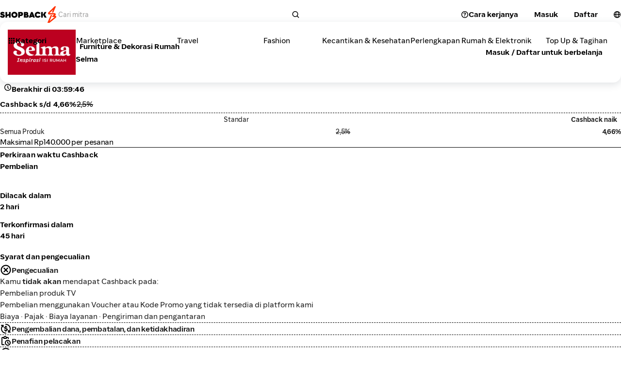

--- FILE ---
content_type: text/html; charset=utf-8
request_url: https://www.shopback.co.id/selma?feature_id=154547&feature_name=Selma&feature_type=sboc-baseline&feature_position=13&merchant_id=154547&merchant_name=Selma&offer_id=154547&offer_type=oc&offer_name=Selma&content_source_name=SBOC+Baseline&curation_name=reco-sboc-merchants&curation_id=model-leading-ID&opportunity_type=upsize&ui_element_id=693&ui_element_name=Recommended+stores&ui_element_type=unit_carousel&ui_element_title=Populer&screen_id=%2Fhomepage-cs20-live&screen_type=home&screen_name=%2Fhomepage-cs20-live&layout_id=3&layout_name=home_sboc&content_uid=33BivMArH64VniHKMo6eDC_3_693_154547
body_size: 113390
content:
<!DOCTYPE html><html lang="id"><head><meta charSet="utf-8"/><meta name="viewport" content="width=device-width, initial-scale=1, maximum-scale=5, user-scalable=yes"/><link rel="stylesheet" href="/__sbcdn/2.1224.0/_next/static/css/05a44482ef0e233e.css" crossorigin="anonymous" data-precedence="next"/><link rel="stylesheet" href="/__sbcdn/2.1224.0/_next/static/css/8deb995cd5414c96.css" crossorigin="anonymous" data-precedence="next"/><link rel="stylesheet" href="/__sbcdn/2.1224.0/_next/static/css/c9bd249c70e9e0c2.css" crossorigin="anonymous" data-precedence="next"/><link rel="stylesheet" href="/__sbcdn/2.1224.0/_next/static/css/9c2ea6665a6779c5.css" crossorigin="anonymous" data-precedence="next"/><link rel="stylesheet" href="/__sbcdn/2.1224.0/_next/static/css/608fe788d79eb898.css" crossorigin="anonymous" data-precedence="next"/><link rel="stylesheet" href="/__sbcdn/2.1224.0/_next/static/css/f300f8b352377b7e.css" crossorigin="anonymous" data-precedence="next"/><link rel="preload" as="script" fetchPriority="low" href="/__sbcdn/2.1224.0/_next/static/chunks/webpack-7109cf85ddb3ac81.js" crossorigin=""/><script src="/__sbcdn/2.1224.0/_next/static/chunks/61033-b33efba928b4f7e2.js" async="" crossorigin=""></script><script src="/__sbcdn/2.1224.0/_next/static/chunks/main-app-8112ae083f546f3b.js" async="" crossorigin=""></script><script src="/__sbcdn/2.1224.0/_next/static/chunks/91697-a02722ff28cb3d5a.js" async="" crossorigin=""></script><script src="/__sbcdn/2.1224.0/_next/static/chunks/38173-d02f6998685685ba.js" async="" crossorigin=""></script><script src="/__sbcdn/2.1224.0/_next/static/chunks/48596-54983e266a7c7cd0.js" async="" crossorigin=""></script><script src="/__sbcdn/2.1224.0/_next/static/chunks/app/global-error-35d5d0e0229f9460.js" async="" crossorigin=""></script><script src="/__sbcdn/2.1224.0/_next/static/chunks/23032-1f3bb4e60de1367b.js" async="" crossorigin=""></script><script src="/__sbcdn/2.1224.0/_next/static/chunks/8817-66826efe13fe0297.js" async="" crossorigin=""></script><script src="/__sbcdn/2.1224.0/_next/static/chunks/93491-7b7a07e59bb7aae8.js" async="" crossorigin=""></script><script src="/__sbcdn/2.1224.0/_next/static/chunks/27023-c809a5332a480d05.js" async="" crossorigin=""></script><script src="/__sbcdn/2.1224.0/_next/static/chunks/88563-3c7c6697268408cf.js" async="" crossorigin=""></script><script src="/__sbcdn/2.1224.0/_next/static/chunks/95170-a10113ad8d3f6d62.js" async="" crossorigin=""></script><script src="/__sbcdn/2.1224.0/_next/static/chunks/25524-c42cbe2b72a94e6d.js" async="" crossorigin=""></script><script src="/__sbcdn/2.1224.0/_next/static/chunks/5708-bb4bf295f2c7f456.js" async="" crossorigin=""></script><script src="/__sbcdn/2.1224.0/_next/static/chunks/2459-448b8f0438742f49.js" async="" crossorigin=""></script><script src="/__sbcdn/2.1224.0/_next/static/chunks/76351-25a1449dc1e10d57.js" async="" crossorigin=""></script><script src="/__sbcdn/2.1224.0/_next/static/chunks/32591-8e4a873d51bcc3ba.js" async="" crossorigin=""></script><script src="/__sbcdn/2.1224.0/_next/static/chunks/87697-f94ae5fea677164b.js" async="" crossorigin=""></script><script src="/__sbcdn/2.1224.0/_next/static/chunks/46825-c174917ae9172f17.js" async="" crossorigin=""></script><script src="/__sbcdn/2.1224.0/_next/static/chunks/68165-a7cb46af88ce192d.js" async="" crossorigin=""></script><script src="/__sbcdn/2.1224.0/_next/static/chunks/231-35b104dacee3e71c.js" async="" crossorigin=""></script><script src="/__sbcdn/2.1224.0/_next/static/chunks/74274-7c525a1bca85bd21.js" async="" crossorigin=""></script><script src="/__sbcdn/2.1224.0/_next/static/chunks/39375-0cb5ef4d69baeb30.js" async="" crossorigin=""></script><script src="/__sbcdn/2.1224.0/_next/static/chunks/17374-3cbcd031e53cc1ed.js" async="" crossorigin=""></script><script src="/__sbcdn/2.1224.0/_next/static/chunks/39343-dc0154d59a029360.js" async="" crossorigin=""></script><script src="/__sbcdn/2.1224.0/_next/static/chunks/1584-6f02e8b901cf4482.js" async="" crossorigin=""></script><script src="/__sbcdn/2.1224.0/_next/static/chunks/10373-a603e0ae3e3d466f.js" async="" crossorigin=""></script><script src="/__sbcdn/2.1224.0/_next/static/chunks/54292-e9f3a943d3ae9a4a.js" async="" crossorigin=""></script><script src="/__sbcdn/2.1224.0/_next/static/chunks/94501-c7969a079de0ddd0.js" async="" crossorigin=""></script><script src="/__sbcdn/2.1224.0/_next/static/chunks/59800-46f8cdcd666d1af7.js" async="" crossorigin=""></script><script src="/__sbcdn/2.1224.0/_next/static/chunks/92602-aae8543fc9739f4c.js" async="" crossorigin=""></script><script src="/__sbcdn/2.1224.0/_next/static/chunks/91190-37b8e2d903a05b19.js" async="" crossorigin=""></script><script src="/__sbcdn/2.1224.0/_next/static/chunks/24461-81ba6b85fbabc434.js" async="" crossorigin=""></script><script src="/__sbcdn/2.1224.0/_next/static/chunks/74798-2c41f9b7b7c4aac0.js" async="" crossorigin=""></script><script src="/__sbcdn/2.1224.0/_next/static/chunks/92552-eddd984fb5db88d0.js" async="" crossorigin=""></script><script src="/__sbcdn/2.1224.0/_next/static/chunks/50355-64f493a718b28c1b.js" async="" crossorigin=""></script><script src="/__sbcdn/2.1224.0/_next/static/chunks/69996-27e80c583623af8d.js" async="" crossorigin=""></script><script src="/__sbcdn/2.1224.0/_next/static/chunks/78489-1cc76226f5de7aa3.js" async="" crossorigin=""></script><script src="/__sbcdn/2.1224.0/_next/static/chunks/78086-458a2c054e8d522b.js" async="" crossorigin=""></script><script src="/__sbcdn/2.1224.0/_next/static/chunks/3157-b54a78b3cb407436.js" async="" crossorigin=""></script><script src="/__sbcdn/2.1224.0/_next/static/chunks/75192-c83a57964a8f06df.js" async="" crossorigin=""></script><script src="/__sbcdn/2.1224.0/_next/static/chunks/97295-de2a80f85682fa83.js" async="" crossorigin=""></script><script src="/__sbcdn/2.1224.0/_next/static/chunks/50867-4bbdecdcc7efe152.js" async="" crossorigin=""></script><script src="/__sbcdn/2.1224.0/_next/static/chunks/66715-c7c3dc4c8952c831.js" async="" crossorigin=""></script><script src="/__sbcdn/2.1224.0/_next/static/chunks/47934-56a408c629679470.js" async="" crossorigin=""></script><script src="/__sbcdn/2.1224.0/_next/static/chunks/app/(web)/layout-c484fd36e6e0f61e.js" async="" crossorigin=""></script><script src="/__sbcdn/2.1224.0/_next/static/chunks/74300-34ec68942704fbbd.js" async="" crossorigin=""></script><script src="/__sbcdn/2.1224.0/_next/static/chunks/5756-050a18e88117ddcb.js" async="" crossorigin=""></script><script src="/__sbcdn/2.1224.0/_next/static/chunks/88178-3efd6975c935ee6a.js" async="" crossorigin=""></script><script src="/__sbcdn/2.1224.0/_next/static/chunks/31100-91f899ce5b219a35.js" async="" crossorigin=""></script><script src="/__sbcdn/2.1224.0/_next/static/chunks/99399-e33054ebad498455.js" async="" crossorigin=""></script><script src="/__sbcdn/2.1224.0/_next/static/chunks/58229-a4a3e838a8dfae73.js" async="" crossorigin=""></script><script src="/__sbcdn/2.1224.0/_next/static/chunks/64519-a883a3385ec8b8f7.js" async="" crossorigin=""></script><script src="/__sbcdn/2.1224.0/_next/static/chunks/app/(web)/%5Bslug%5D/page-da781030ae80b25e.js" async="" crossorigin=""></script><script src="/__sbcdn/2.1224.0/_next/static/chunks/app/(web)/error-b9a43cf76f279efd.js" async="" crossorigin=""></script><link rel="preload" href="https://www.googletagmanager.com/gtag/js?id=G-L72LELT6CX" as="script"/><link rel="preload" href="/__sbcdn/fonts/ShopBackSans-Regular.woff2" as="font" type="font/woff2" crossorigin="anonymous"/><link rel="preload" href="/__sbcdn/fonts/ShopBackSans-Bold.woff2" as="font" type="font/woff2" crossorigin="anonymous"/><title>Selma | s/d 4,66% Cashback, Kode Promo &amp; Vouchers</title><meta name="description" content="Dapatkan kupon dan cashback di toko online favoritmu melalui ShopBack. Setiap pembelanjaan kamu melalui ShopBack, akan mendapatkan cashback uang tunai! Belanja online dapat bayaran!"/><meta name="robots" content="index, follow"/><link rel="canonical" href="https://www.shopback.co.id/selma"/><meta name="google-site-verification" content="DkjqafXdqg6yHTmvPiFoFE6WYmEL98116IMiftNBOWI"/><meta property="og:title" content="Selma | s/d 4,66% Cashback, Kode Promo &amp; Vouchers"/><meta property="og:description" content="Dapatkan kupon dan cashback di toko online favoritmu melalui ShopBack. Setiap pembelanjaan kamu melalui ShopBack, akan mendapatkan cashback uang tunai! Belanja online dapat bayaran!"/><meta property="og:url" content="https://www.shopback.co.id/selma"/><meta property="og:site_name" content="ShopBack"/><meta property="og:image" content="https://static-common.shopback.com/2022/logos/sb-logo.svg"/><meta property="og:image:width" content="800"/><meta property="og:image:height" content="800"/><meta name="twitter:card" content="summary_large_image"/><meta name="twitter:title" content="Selma | s/d 4,66% Cashback, Kode Promo &amp; Vouchers"/><meta name="twitter:description" content="Dapatkan kupon dan cashback di toko online favoritmu melalui ShopBack. Setiap pembelanjaan kamu melalui ShopBack, akan mendapatkan cashback uang tunai! Belanja online dapat bayaran!"/><meta name="twitter:image" content="https://static-common.shopback.com/2022/logos/sb-logo.svg"/><meta name="twitter:image:width" content="800"/><meta name="twitter:image:height" content="800"/><link rel="icon" href="/favicon.ico" type="image/x-icon" sizes="96x96"/><style id="dynamic-font-faces">
    @font-face {
      font-family: 'ShopBackSans';
      src: url('/__sbcdn/fonts/ShopBackSans-Regular.woff2') format('woff2');
      font-weight: 400;
      font-style: normal;
      font-display: swap;
    }
  
    @font-face {
      font-family: 'ShopBackSans';
      src: url('/__sbcdn/fonts/ShopBackSans-Bold.woff2') format('woff2');
      font-weight: 700;
      font-style: normal;
      font-display: swap;
    }
  
    @font-face {
      font-family: 'ShopBackSans';
      src: url('/__sbcdn/fonts/ShopBackSans-Medium.woff2') format('woff2');
      font-weight: 500;
      font-style: normal;
      font-display: swap;
    }
  
    @font-face {
      font-family: 'ShopBackSans';
      src: url('/__sbcdn/fonts/ShopBackSans-Black.woff2') format('woff2');
      font-weight: 900;
      font-style: normal;
      font-display: swap;
    }
  
    @font-face {
      font-family: 'ShopBackSans';
      src: url('/__sbcdn/fonts/ShopBackSans-Italic.woff2') format('woff2');
      font-weight: 400;
      font-style: italic;
      font-display: swap;
    }
  
    @font-face {
      font-family: 'ShopBackSans';
      src: url('/__sbcdn/fonts/ShopBackSans-BoldItalic.woff2') format('woff2');
      font-weight: 700;
      font-style: italic;
      font-display: swap;
    }
  
    @font-face {
      font-family: 'ShopBackSans';
      src: url('/__sbcdn/fonts/ShopBackSans-MediumItalic.woff2') format('woff2');
      font-weight: 500;
      font-style: italic;
      font-display: swap;
    }
  
    @font-face {
      font-family: 'ShopBackSans';
      src: url('/__sbcdn/fonts/ShopBackSans-BlackItalic.woff2') format('woff2');
      font-weight: 900;
      font-style: italic;
      font-display: swap;
    }
  </style><script src="/__sbcdn/2.1224.0/_next/static/chunks/polyfills-78c92fac7aa8fdd8.js" crossorigin="anonymous" noModule=""></script><style data-emotion="mui-global 1prfaxn">@-webkit-keyframes mui-auto-fill{from{display:block;}}@keyframes mui-auto-fill{from{display:block;}}@-webkit-keyframes mui-auto-fill-cancel{from{display:block;}}@keyframes mui-auto-fill-cancel{from{display:block;}}</style><style data-emotion="mui mec3qv 1s0hwih g3aez1 1wbz3t9 ky9pl6 dodyog 1xnox0e 1b1nkow 1aiima4 1aj41gs 1xfr0ul 1oqimao l0jafl 1fx8m19 c4sutr hboir5 8atqhb u7qq7e a0y2e3 2f6o5i mnn31 0 zmnxdm gc3cqc ndu77d 13oksvy akobjg">.mui-mec3qv{font-family:var(--font-family);font-weight:500;font-size:0.875rem;line-height:1.75;text-transform:uppercase;min-width:64px;padding:6px 8px;border-radius:4px;-webkit-transition:background-color 250ms cubic-bezier(0.4, 0, 0.2, 1) 0ms,box-shadow 250ms cubic-bezier(0.4, 0, 0.2, 1) 0ms,border-color 250ms cubic-bezier(0.4, 0, 0.2, 1) 0ms,color 250ms cubic-bezier(0.4, 0, 0.2, 1) 0ms;transition:background-color 250ms cubic-bezier(0.4, 0, 0.2, 1) 0ms,box-shadow 250ms cubic-bezier(0.4, 0, 0.2, 1) 0ms,border-color 250ms cubic-bezier(0.4, 0, 0.2, 1) 0ms,color 250ms cubic-bezier(0.4, 0, 0.2, 1) 0ms;color:#232938;}.mui-mec3qv:hover{-webkit-text-decoration:none;text-decoration:none;background-color:rgba(35, 41, 56, 0.04);}@media (hover: none){.mui-mec3qv:hover{background-color:transparent;}}.mui-mec3qv.Mui-disabled{color:rgba(0, 0, 0, 0.26);}.mui-1s0hwih{display:-webkit-inline-box;display:-webkit-inline-flex;display:-ms-inline-flexbox;display:inline-flex;-webkit-align-items:center;-webkit-box-align:center;-ms-flex-align:center;align-items:center;-webkit-box-pack:center;-ms-flex-pack:center;-webkit-justify-content:center;justify-content:center;position:relative;box-sizing:border-box;-webkit-tap-highlight-color:transparent;background-color:transparent;outline:0;border:0;margin:0;border-radius:0;padding:0;cursor:pointer;-webkit-user-select:none;-moz-user-select:none;-ms-user-select:none;user-select:none;vertical-align:middle;-moz-appearance:none;-webkit-appearance:none;-webkit-text-decoration:none;text-decoration:none;color:inherit;font-family:var(--font-family);font-weight:500;font-size:0.875rem;line-height:1.75;text-transform:uppercase;min-width:64px;padding:6px 8px;border-radius:4px;-webkit-transition:background-color 250ms cubic-bezier(0.4, 0, 0.2, 1) 0ms,box-shadow 250ms cubic-bezier(0.4, 0, 0.2, 1) 0ms,border-color 250ms cubic-bezier(0.4, 0, 0.2, 1) 0ms,color 250ms cubic-bezier(0.4, 0, 0.2, 1) 0ms;transition:background-color 250ms cubic-bezier(0.4, 0, 0.2, 1) 0ms,box-shadow 250ms cubic-bezier(0.4, 0, 0.2, 1) 0ms,border-color 250ms cubic-bezier(0.4, 0, 0.2, 1) 0ms,color 250ms cubic-bezier(0.4, 0, 0.2, 1) 0ms;color:#232938;}.mui-1s0hwih::-moz-focus-inner{border-style:none;}.mui-1s0hwih.Mui-disabled{pointer-events:none;cursor:default;}@media print{.mui-1s0hwih{-webkit-print-color-adjust:exact;color-adjust:exact;}}.mui-1s0hwih:hover{-webkit-text-decoration:none;text-decoration:none;background-color:rgba(35, 41, 56, 0.04);}@media (hover: none){.mui-1s0hwih:hover{background-color:transparent;}}.mui-1s0hwih.Mui-disabled{color:rgba(0, 0, 0, 0.26);}.mui-g3aez1{display:table;width:100%;border-collapse:collapse;border-spacing:0;}.mui-g3aez1 caption{font-family:var(--font-family);font-weight:400;font-size:0.875rem;line-height:1.43;padding:16px;color:rgba(0, 0, 0, 0.6);text-align:left;caption-side:bottom;}.mui-1wbz3t9{display:table-header-group;}.mui-ky9pl6{color:inherit;display:table-row;vertical-align:middle;outline:0;}.mui-ky9pl6.MuiTableRow-hover:hover{background-color:rgba(0, 0, 0, 0.04);}.mui-ky9pl6.Mui-selected{background-color:rgba(35, 41, 56, 0.08);}.mui-ky9pl6.Mui-selected:hover{background-color:rgba(35, 41, 56, 0.12);}.mui-dodyog{font-family:var(--font-family);font-weight:500;font-size:0.875rem;line-height:1.5rem;display:table-cell;vertical-align:inherit;border-bottom:1px solid rgba(224, 224, 224, 1);text-align:left;padding:16px;color:rgba(0, 0, 0, 0.87);}.mui-1xnox0e{display:table-row-group;}.mui-1b1nkow{font-family:var(--font-family);font-weight:400;font-size:0.875rem;line-height:1.43;display:table-cell;vertical-align:inherit;border-bottom:1px solid rgba(224, 224, 224, 1);text-align:left;padding:16px;color:rgba(0, 0, 0, 0.87);}.mui-1aiima4{position:relative;-webkit-transition:margin 150ms cubic-bezier(0.4, 0, 0.2, 1) 0ms;transition:margin 150ms cubic-bezier(0.4, 0, 0.2, 1) 0ms;overflow-anchor:none;border-radius:0;}.mui-1aiima4::before{position:absolute;left:0;top:-1px;right:0;height:1px;content:"";opacity:1;background-color:rgba(0, 0, 0, 0.12);-webkit-transition:opacity 150ms cubic-bezier(0.4, 0, 0.2, 1) 0ms,background-color 150ms cubic-bezier(0.4, 0, 0.2, 1) 0ms;transition:opacity 150ms cubic-bezier(0.4, 0, 0.2, 1) 0ms,background-color 150ms cubic-bezier(0.4, 0, 0.2, 1) 0ms;}.mui-1aiima4:first-of-type::before{display:none;}.mui-1aiima4.Mui-expanded::before{opacity:0;}.mui-1aiima4.Mui-expanded:first-of-type{margin-top:0;}.mui-1aiima4.Mui-expanded:last-of-type{margin-bottom:0;}.mui-1aiima4.Mui-expanded+.mui-1aiima4.Mui-expanded::before{display:none;}.mui-1aiima4.Mui-disabled{background-color:rgba(0, 0, 0, 0.12);}.mui-1aiima4:first-of-type{border-top-left-radius:4px;border-top-right-radius:4px;}.mui-1aiima4:last-of-type{border-bottom-left-radius:4px;border-bottom-right-radius:4px;}@supports (-ms-ime-align: auto){.mui-1aiima4:last-of-type{border-bottom-left-radius:0;border-bottom-right-radius:0;}}.mui-1aiima4.Mui-expanded{margin:16px 0;}.mui-1aj41gs{background-color:#fff;color:rgba(0, 0, 0, 0.87);-webkit-transition:box-shadow 300ms cubic-bezier(0.4, 0, 0.2, 1) 0ms;transition:box-shadow 300ms cubic-bezier(0.4, 0, 0.2, 1) 0ms;border-radius:4px;box-shadow:0px 2px 1px -1px rgba(0,0,0,0.2),0px 1px 1px 0px rgba(0,0,0,0.14),0px 1px 3px 0px rgba(0,0,0,0.12);position:relative;-webkit-transition:margin 150ms cubic-bezier(0.4, 0, 0.2, 1) 0ms;transition:margin 150ms cubic-bezier(0.4, 0, 0.2, 1) 0ms;overflow-anchor:none;border-radius:0;}.mui-1aj41gs::before{position:absolute;left:0;top:-1px;right:0;height:1px;content:"";opacity:1;background-color:rgba(0, 0, 0, 0.12);-webkit-transition:opacity 150ms cubic-bezier(0.4, 0, 0.2, 1) 0ms,background-color 150ms cubic-bezier(0.4, 0, 0.2, 1) 0ms;transition:opacity 150ms cubic-bezier(0.4, 0, 0.2, 1) 0ms,background-color 150ms cubic-bezier(0.4, 0, 0.2, 1) 0ms;}.mui-1aj41gs:first-of-type::before{display:none;}.mui-1aj41gs.Mui-expanded::before{opacity:0;}.mui-1aj41gs.Mui-expanded:first-of-type{margin-top:0;}.mui-1aj41gs.Mui-expanded:last-of-type{margin-bottom:0;}.mui-1aj41gs.Mui-expanded+.mui-1aj41gs.Mui-expanded::before{display:none;}.mui-1aj41gs.Mui-disabled{background-color:rgba(0, 0, 0, 0.12);}.mui-1aj41gs:first-of-type{border-top-left-radius:4px;border-top-right-radius:4px;}.mui-1aj41gs:last-of-type{border-bottom-left-radius:4px;border-bottom-right-radius:4px;}@supports (-ms-ime-align: auto){.mui-1aj41gs:last-of-type{border-bottom-left-radius:0;border-bottom-right-radius:0;}}.mui-1aj41gs.Mui-expanded{margin:16px 0;}.mui-1xfr0ul{display:-webkit-box;display:-webkit-flex;display:-ms-flexbox;display:flex;min-height:48px;padding:0px 16px;-webkit-transition:min-height 150ms cubic-bezier(0.4, 0, 0.2, 1) 0ms,background-color 150ms cubic-bezier(0.4, 0, 0.2, 1) 0ms;transition:min-height 150ms cubic-bezier(0.4, 0, 0.2, 1) 0ms,background-color 150ms cubic-bezier(0.4, 0, 0.2, 1) 0ms;}.mui-1xfr0ul.Mui-focusVisible{background-color:rgba(0, 0, 0, 0.12);}.mui-1xfr0ul.Mui-disabled{opacity:0.38;}.mui-1xfr0ul:hover:not(.Mui-disabled){cursor:pointer;}.mui-1xfr0ul.Mui-expanded{min-height:64px;}.mui-1oqimao{display:-webkit-inline-box;display:-webkit-inline-flex;display:-ms-inline-flexbox;display:inline-flex;-webkit-align-items:center;-webkit-box-align:center;-ms-flex-align:center;align-items:center;-webkit-box-pack:center;-ms-flex-pack:center;-webkit-justify-content:center;justify-content:center;position:relative;box-sizing:border-box;-webkit-tap-highlight-color:transparent;background-color:transparent;outline:0;border:0;margin:0;border-radius:0;padding:0;cursor:pointer;-webkit-user-select:none;-moz-user-select:none;-ms-user-select:none;user-select:none;vertical-align:middle;-moz-appearance:none;-webkit-appearance:none;-webkit-text-decoration:none;text-decoration:none;color:inherit;display:-webkit-box;display:-webkit-flex;display:-ms-flexbox;display:flex;min-height:48px;padding:0px 16px;-webkit-transition:min-height 150ms cubic-bezier(0.4, 0, 0.2, 1) 0ms,background-color 150ms cubic-bezier(0.4, 0, 0.2, 1) 0ms;transition:min-height 150ms cubic-bezier(0.4, 0, 0.2, 1) 0ms,background-color 150ms cubic-bezier(0.4, 0, 0.2, 1) 0ms;}.mui-1oqimao::-moz-focus-inner{border-style:none;}.mui-1oqimao.Mui-disabled{pointer-events:none;cursor:default;}@media print{.mui-1oqimao{-webkit-print-color-adjust:exact;color-adjust:exact;}}.mui-1oqimao.Mui-focusVisible{background-color:rgba(0, 0, 0, 0.12);}.mui-1oqimao.Mui-disabled{opacity:0.38;}.mui-1oqimao:hover:not(.Mui-disabled){cursor:pointer;}.mui-1oqimao.Mui-expanded{min-height:64px;}.mui-l0jafl{display:-webkit-box;display:-webkit-flex;display:-ms-flexbox;display:flex;-webkit-box-flex:1;-webkit-flex-grow:1;-ms-flex-positive:1;flex-grow:1;margin:12px 0;-webkit-transition:margin 150ms cubic-bezier(0.4, 0, 0.2, 1) 0ms;transition:margin 150ms cubic-bezier(0.4, 0, 0.2, 1) 0ms;}.mui-l0jafl.Mui-expanded{margin:20px 0;}.mui-1fx8m19{display:-webkit-box;display:-webkit-flex;display:-ms-flexbox;display:flex;color:rgba(0, 0, 0, 0.54);-webkit-transform:rotate(0deg);-moz-transform:rotate(0deg);-ms-transform:rotate(0deg);transform:rotate(0deg);-webkit-transition:-webkit-transform 150ms cubic-bezier(0.4, 0, 0.2, 1) 0ms;transition:transform 150ms cubic-bezier(0.4, 0, 0.2, 1) 0ms;}.mui-1fx8m19.Mui-expanded{-webkit-transform:rotate(180deg);-moz-transform:rotate(180deg);-ms-transform:rotate(180deg);transform:rotate(180deg);}.mui-c4sutr{height:auto;overflow:visible;-webkit-transition:height 300ms cubic-bezier(0.4, 0, 0.2, 1) 0ms;transition:height 300ms cubic-bezier(0.4, 0, 0.2, 1) 0ms;}.mui-hboir5{display:-webkit-box;display:-webkit-flex;display:-ms-flexbox;display:flex;width:100%;}.mui-8atqhb{width:100%;}.mui-u7qq7e{padding:8px 16px 16px;}.mui-a0y2e3{height:0;overflow:hidden;-webkit-transition:height 300ms cubic-bezier(0.4, 0, 0.2, 1) 0ms;transition:height 300ms cubic-bezier(0.4, 0, 0.2, 1) 0ms;visibility:hidden;}.mui-2f6o5i{font-family:var(--font-family);font-weight:400;font-size:1rem;line-height:1.4375em;color:rgba(0, 0, 0, 0.87);box-sizing:border-box;position:relative;cursor:text;display:-webkit-inline-box;display:-webkit-inline-flex;display:-ms-inline-flexbox;display:inline-flex;-webkit-align-items:center;-webkit-box-align:center;-ms-flex-align:center;align-items:center;}.mui-2f6o5i.Mui-disabled{color:rgba(0, 0, 0, 0.38);cursor:default;}.mui-mnn31{font:inherit;letter-spacing:inherit;color:currentColor;padding:4px 0 5px;border:0;box-sizing:content-box;background:none;height:1.4375em;margin:0;-webkit-tap-highlight-color:transparent;display:block;min-width:0;width:100%;-webkit-animation-name:mui-auto-fill-cancel;animation-name:mui-auto-fill-cancel;-webkit-animation-duration:10ms;animation-duration:10ms;}.mui-mnn31::-webkit-input-placeholder{color:currentColor;opacity:0.42;-webkit-transition:opacity 200ms cubic-bezier(0.4, 0, 0.2, 1) 0ms;transition:opacity 200ms cubic-bezier(0.4, 0, 0.2, 1) 0ms;}.mui-mnn31::-moz-placeholder{color:currentColor;opacity:0.42;-webkit-transition:opacity 200ms cubic-bezier(0.4, 0, 0.2, 1) 0ms;transition:opacity 200ms cubic-bezier(0.4, 0, 0.2, 1) 0ms;}.mui-mnn31:-ms-input-placeholder{color:currentColor;opacity:0.42;-webkit-transition:opacity 200ms cubic-bezier(0.4, 0, 0.2, 1) 0ms;transition:opacity 200ms cubic-bezier(0.4, 0, 0.2, 1) 0ms;}.mui-mnn31::-ms-input-placeholder{color:currentColor;opacity:0.42;-webkit-transition:opacity 200ms cubic-bezier(0.4, 0, 0.2, 1) 0ms;transition:opacity 200ms cubic-bezier(0.4, 0, 0.2, 1) 0ms;}.mui-mnn31:focus{outline:0;}.mui-mnn31:invalid{box-shadow:none;}.mui-mnn31::-webkit-search-decoration{-webkit-appearance:none;}label[data-shrink=false]+.MuiInputBase-formControl .mui-mnn31::-webkit-input-placeholder{opacity:0!important;}label[data-shrink=false]+.MuiInputBase-formControl .mui-mnn31::-moz-placeholder{opacity:0!important;}label[data-shrink=false]+.MuiInputBase-formControl .mui-mnn31:-ms-input-placeholder{opacity:0!important;}label[data-shrink=false]+.MuiInputBase-formControl .mui-mnn31::-ms-input-placeholder{opacity:0!important;}label[data-shrink=false]+.MuiInputBase-formControl .mui-mnn31:focus::-webkit-input-placeholder{opacity:0.42;}label[data-shrink=false]+.MuiInputBase-formControl .mui-mnn31:focus::-moz-placeholder{opacity:0.42;}label[data-shrink=false]+.MuiInputBase-formControl .mui-mnn31:focus:-ms-input-placeholder{opacity:0.42;}label[data-shrink=false]+.MuiInputBase-formControl .mui-mnn31:focus::-ms-input-placeholder{opacity:0.42;}.mui-mnn31.Mui-disabled{opacity:1;-webkit-text-fill-color:rgba(0, 0, 0, 0.38);}.mui-mnn31:-webkit-autofill{-webkit-animation-duration:5000s;animation-duration:5000s;-webkit-animation-name:mui-auto-fill;animation-name:mui-auto-fill;}.mui-zmnxdm{background-color:#fff;color:rgba(0, 0, 0, 0.87);-webkit-transition:box-shadow 300ms cubic-bezier(0.4, 0, 0.2, 1) 0ms;transition:box-shadow 300ms cubic-bezier(0.4, 0, 0.2, 1) 0ms;border-radius:4px;box-shadow:none;}.mui-gc3cqc{display:grid;gap:16px;height:-webkit-fit-content;height:-moz-fit-content;height:fit-content;}@media (min-width:0px){.mui-gc3cqc{padding-left:0px;padding-right:0px;grid-template-columns:repeat(2, 1fr);}}@media (min-width:640px){.mui-gc3cqc{grid-template-columns:repeat(3, 1fr);}}@media (min-width:768px){.mui-gc3cqc{padding-left:0px;padding-right:0px;grid-template-columns:repeat(4, 1fr);}}@media (min-width:1024px){.mui-gc3cqc{grid-template-columns:repeat(5, 1fr);}}@media (min-width:1280px){.mui-gc3cqc{grid-template-columns:repeat(6, 1fr);}}.mui-ndu77d{width:100%;height:100%;position:relative;overflow:hidden;aspect-ratio:2/1;}.mui-13oksvy{display:grid;gap:20px;-webkit-flex:0 0 100%;-ms-flex:0 0 100%;flex:0 0 100%;height:-webkit-fit-content;height:-moz-fit-content;height:fit-content;}@media (min-width:0px){.mui-13oksvy{grid-template-columns:repeat(0, 1fr);}}@media (min-width:1024px){.mui-13oksvy{grid-template-columns:repeat(1, 1fr);}}.mui-akobjg{width:100%;height:100%;position:relative;overflow:hidden;aspect-ratio:3/2;}</style></head><body><style>
    :root {
      --colors-sbds-upsized-color: var(--colors-sbds-global-color-white);--colors-sbds-upsized-background-color: var(--colors-sbds-status-color-trending-dark);--font-family: ShopBackSans, -apple-system, BlinkMacSystemFont, sans-serif;
    }
    
    </style><!--$!--><template data-dgst="BAILOUT_TO_CLIENT_SIDE_RENDERING"></template><!--/$--><!--$!--><template data-dgst="BAILOUT_TO_CLIENT_SIDE_RENDERING"></template><!--/$--><!--$!--><template data-dgst="BAILOUT_TO_CLIENT_SIDE_RENDERING"></template><!--/$--><!--$!--><template data-dgst="BAILOUT_TO_CLIENT_SIDE_RENDERING"></template><!--/$--><div class="d_flex flex_column min-h_100dvh"><!--$!--><template data-dgst="BAILOUT_TO_CLIENT_SIDE_RENDERING"></template><!--/$--><header class="pos_sticky pb_8px top_0 z_21"><div class="pos_relative"><!--$--><div id="header__main-bar" class="text_sbds-global-color-black pos_relative bg_sbds-global-color-white"><div class="d_flex items_center"><div class="h_60 mdDown:h_64 d_flex items_center justify_flex-start md:justify_center m_auto flex_1 px_sbds-dimension-space-size-l mdDown:px_sbds-dimension-space-size-m mdDown:py_sbds-dimension-space-size-s max-w_1280"><a class="shrink_0 mdDown:px_sbds-dimension-space-size-m mdDown:py_sbds-dimension-space-size-xs mr_sbds-dimension-space-size-xl lgDown:mr_sbds-dimension-space-size-m" title="Home" href="/"><img alt="Shopback Logo" loading="lazy" width="120" height="34" decoding="async" data-nimg="1" class="lgDown:w_22 lgDown:h_41 lgDown:object_cover lgDown:object_-118" style="color:transparent" srcSet="https://static-common.shopback.com/images/logo-black.svg 1x, https://static-common.shopback.com/images/logo-black.svg 2x" src="https://static-common.shopback.com/images/logo-black.svg"/></a><div class="d_flex flex_1 mr_sbds-dimension-space-size-s"><div class="w_100% max-w_498 [&amp;_.MuiInputBase-root]:w_100% [&amp;_.MuiInputBase-root]:h_48 [&amp;_.MuiInputBase-root]:lgDown:h_36 [&amp;_.MuiInputBase-root]:bg_sbds-interaction-color-secondary [&amp;_.MuiInputBase-root]:pr_sbds-dimension-space-size-s [&amp;_.MuiInputBase-root]:pl_sbds-dimension-space-size-m [&amp;_.MuiInputBase-root]:md:pl_sbds-dimension-space-size-l [&amp;_.MuiInputBase-root]:rounded_999 [&amp;_.MuiInputBase-root]:border_none [&amp;_.MuiInputBase-root]:gap_sbds-dimension-space-size-s [&amp;_input]:lgDown:fs_16 [&amp;_input]:[&amp;::placeholder]:lgDown:fs_14 d_flex flex_column [&amp;_&gt;p]:mb_8 [&amp;_.MuiInputBase-root]:rounded_12 [&amp;_.MuiInputBase-root]:border_1px_solid_token(colors.sbds-border-color-medium) [&amp;_.MuiInputBase-root]:fs_14 [&amp;_.MuiInputBase-root]:p_5px_12px [&amp;_input]:p_0"><div class="MuiInputBase-root MuiInputBase-colorPrimary MuiInputBase-adornedEnd Mui-readOnly MuiInputBase-readOnly mui-2f6o5i"><input placeholder="Cari mitra" readOnly="" type="text" class="MuiInputBase-input MuiInputBase-inputAdornedEnd Mui-readOnly MuiInputBase-readOnly mui-mnn31" value=""/><div class="d_flex items_center justify_center flex_0_0_auto h_36 lgDown:h_24 rounded_9999px aspect_1 bg_sbds-global-color-black"><svg class="w_16 h_16 fill_sbds-global-color-white" xmlns="http://www.w3.org/2000/svg" viewBox="0 0 16 16"><path fill-rule="evenodd" clip-rule="evenodd" d="M11.2252 10.6806C13.0579 8.32669 12.8924 4.92123 10.7285 2.75736C8.38533 0.414213 4.58634 0.414214 2.2432 2.75736C-0.0999467 5.1005 -0.0999467 8.89949 2.2432 11.2426C4.4071 13.4065 7.81264 13.5721 10.1665 11.7392C10.1767 11.7507 10.1873 11.762 10.1983 11.773L13.0267 14.6014C13.3196 14.8943 13.7944 14.8943 14.0873 14.6014C14.3802 14.3085 14.3802 13.8336 14.0873 13.5407L11.2589 10.7123C11.2479 10.7013 11.2367 10.6907 11.2252 10.6806ZM9.66782 3.81802C11.4252 5.57538 11.4252 8.42462 9.66782 10.182C7.91046 11.9393 5.06122 11.9393 3.30386 10.182C1.5465 8.42462 1.5465 5.57538 3.30386 3.81802C5.06122 2.06066 7.91046 2.06066 9.66782 3.81802Z"></path></svg></div></div></div></div><div class="d_flex items_center"><div class="d_flex gap_sbds-dimension-space-size-xs after:content_ after:md:content_&quot;&quot; after:w_1px after:h_auto after:mx_sbds-dimension-space-size-l after:lgDown:mx_sbds-dimension-space-size-m after:border-l_1px_solid_token(colors.sbds-border-color-medium)"><a class="cursor_pointer text-decor_none font_normal text_sbds-interaction-color-link fs_16px" id="header__how-it-works-btn" hover="none" href="/bagaimana-cara-kerja-ShopBack"><button class="MuiButtonBase-root MuiButton-root MuiButton-text MuiButton-textPrimary MuiButton-sizeMedium MuiButton-textSizeMedium MuiButton-colorPrimary MuiButton-root MuiButton-text MuiButton-textPrimary MuiButton-sizeMedium MuiButton-textSizeMedium MuiButton-colorPrimary font_bold text_none tracking_normal bg_sbds-interaction-color-plain text_sbds-global-color-black [&amp;:hover]:bg_sbds-interaction-color-plain-tap [&amp;:disabled]:bg_sbds-interaction-color-plain-disabled [&amp;:disabled]:text_sbds-global-color-cool-gray-30 min-w_sbds-dimension-size-7 rounded_1.5rem fs_sbds-global-font-size-4 leading_line-height-3 p_0.375rem_1rem w_auto [&amp;.MuiButtonBase-root]:h_36 mui-1s0hwih" tabindex="0" type="button"><div class="d_flex items_center justify_center gap_sbds-dimension-space-size-xs"><div class="mr_sbds-dimension-space-size-xs [&amp;.MuiButtonBase-root]:h_36"><svg class="w_16 h_16 fill_sbds-interaction-color-default" xmlns="http://www.w3.org/2000/svg" viewBox="0 0 16 16"><path d="M8.4017 9.38965H6.94852L6.94306 9.07357C6.88843 8.29973 7.17251 7.80381 7.92641 7.3624C8.63115 6.94278 8.8442 6.6703 8.8442 6.16349V6.15804C8.8442 5.63488 8.42355 5.26431 7.80622 5.26431C7.17797 5.26431 6.76824 5.67302 6.73546 6.23433L6.73 6.27793H5.24951V6.22343C5.29322 4.94278 6.2274 4 7.90456 4C9.46153 4 10.4995 4.86104 10.4995 6.10899V6.11444C10.4995 6.93188 10.1007 7.50409 9.33042 7.9564C8.60383 8.37602 8.4017 8.6485 8.4017 9.16621V9.38965Z"></path><path d="M8.5929 11.1444C8.5929 11.624 8.1941 12 7.69696 12C7.20529 12 6.80648 11.624 6.80648 11.1444C6.80648 10.6649 7.20529 10.2888 7.69696 10.2888C8.1941 10.2888 8.5929 10.6649 8.5929 11.1444Z"></path><path fill-rule="evenodd" clip-rule="evenodd" d="M14.9995 8C14.9995 11.866 11.8655 15 7.99951 15C4.13352 15 0.999512 11.866 0.999512 8C0.999512 4.13401 4.13352 1 7.99951 1C11.8655 1 14.9995 4.13401 14.9995 8ZM13.4995 8C13.4995 11.0376 11.0371 13.5 7.99951 13.5C4.96195 13.5 2.49951 11.0376 2.49951 8C2.49951 4.96243 4.96195 2.5 7.99951 2.5C11.0371 2.5 13.4995 4.96243 13.4995 8Z"></path></svg></div>Cara kerjanya</div></button></a></div><div class="d_flex h_fit-content gap_sbds-dimension-space-size-xs"><button class="MuiButtonBase-root MuiButton-root MuiButton-text MuiButton-textPrimary MuiButton-sizeMedium MuiButton-textSizeMedium MuiButton-colorPrimary Mui-disabled MuiButton-root MuiButton-text MuiButton-textPrimary MuiButton-sizeMedium MuiButton-textSizeMedium MuiButton-colorPrimary font_bold text_none tracking_normal bg_sbds-interaction-color-plain text_sbds-global-color-black [&amp;:hover]:bg_sbds-interaction-color-plain-tap [&amp;:disabled]:bg_sbds-interaction-color-plain-disabled [&amp;:disabled]:text_sbds-global-color-cool-gray-30 min-w_sbds-dimension-size-7 rounded_1.5rem fs_sbds-global-font-size-4 leading_line-height-3 p_0.375rem_1rem w_auto [&amp;.MuiButtonBase-root]:h_36 mui-1s0hwih" tabindex="-1" type="button" disabled=""><div class="d_flex items_center justify_center gap_sbds-dimension-space-size-xs">Masuk</div></button><button class="MuiButtonBase-root MuiButton-root MuiButton-text MuiButton-textPrimary MuiButton-sizeMedium MuiButton-textSizeMedium MuiButton-colorPrimary Mui-disabled MuiButton-root MuiButton-text MuiButton-textPrimary MuiButton-sizeMedium MuiButton-textSizeMedium MuiButton-colorPrimary font_bold text_none tracking_normal bg_sbds-background-color-dark text_sbds-global-color-white [&amp;:disabled]:bg_sbds-interaction-color-default-disabled min-w_sbds-dimension-size-7 rounded_1.5rem fs_sbds-global-font-size-4 leading_line-height-3 p_0.375rem_1rem w_auto [&amp;.MuiButtonBase-root]:h_36 mui-1s0hwih" tabindex="-1" type="button" disabled=""><div class="d_flex items_center justify_center gap_sbds-dimension-space-size-xs">Daftar<div class="ml_sbds-dimension-space-size-xs [&amp;.MuiButtonBase-root]:h_36"><svg class="w_16 h_16 fill_sbds-global-color-white" xmlns="http://www.w3.org/2000/svg" viewBox="0 0 16 16"><path d="M8.99988 4L13 8M13 8L8.99988 12M13 8L1.99988 8" stroke="white" stroke-width="2" stroke-linecap="round"></path></svg></div></div></button></div></div><button class="MuiButtonBase-root MuiButton-root MuiButton-text MuiButton-textPrimary MuiButton-sizeMedium MuiButton-textSizeMedium MuiButton-colorPrimary MuiButton-root MuiButton-text MuiButton-textPrimary MuiButton-sizeMedium MuiButton-textSizeMedium MuiButton-colorPrimary font_bold text_none tracking_normal bg_sbds-interaction-color-plain text_sbds-global-color-black [&amp;:hover]:bg_sbds-interaction-color-plain-tap [&amp;:disabled]:bg_sbds-interaction-color-plain-disabled [&amp;:disabled]:text_sbds-global-color-cool-gray-30 min-w_sbds-dimension-size-7 rounded_1.5rem fs_sbds-global-font-size-4 leading_line-height-3 p_sbds-dimension-space-size-s w_auto [&amp;.MuiButtonBase-root]:border_solid_1px_{colors.sbds-interaction-color-default} [&amp;.MuiButtonBase-root]:h_sbds-dimension-size-13 [&amp;.MuiButtonBase-root]:w_sbds-dimension-size-13 [&amp;.MuiButtonBase-root]:cursor_pointer [&amp;.MuiButtonBase-root]:transition_background-color_0.2s [&amp;.MuiButtonBase-root]:ml_sbds-dimension-space-size-s mui-1s0hwih" tabindex="0" type="button"><svg class="w_16 h_16 fill_sbds-interaction-color-default" xmlns="http://www.w3.org/2000/svg" viewBox="0 0 16 16"><path fill-rule="evenodd" clip-rule="evenodd" d="M14.9904 7.62943C14.7977 3.9357 11.7417 1 8 1C4.25831 1 1.2023 3.9357 1.00964 7.62943C1.0033 7.66868 1 7.70896 1 7.75C1 7.77072 1.00084 7.79124 1.00249 7.81153C1.00083 7.87415 1 7.93698 1 8C1 11.866 4.13401 15 8 15C11.866 15 15 11.866 15 8C15 7.93698 14.9992 7.87415 14.9975 7.81153C14.9992 7.79124 15 7.77072 15 7.75C15 7.70896 14.9967 7.66868 14.9904 7.62943ZM9.13323 12.2789C8.57959 13.3862 8.09226 13.5 8 13.5C7.90774 13.5 7.42041 13.3862 6.86677 12.2789C6.40709 11.3596 6.07051 10.0377 6.00982 8.5H9.99018C9.92949 10.0377 9.59291 11.3596 9.13323 12.2789ZM9.96029 7H6.03971C6.14615 5.67601 6.45772 4.53916 6.86677 3.72107C7.42041 2.61378 7.90774 2.5 8 2.5C8.09226 2.5 8.57959 2.61378 9.13323 3.72107C9.54228 4.53916 9.85385 5.67601 9.96029 7ZM11.4912 8.5C11.4309 10.2094 11.0637 11.7493 10.4991 12.9007C12.14 12.0623 13.3042 10.424 13.4776 8.5H11.4912ZM13.4093 7H11.4646C11.3566 5.49102 11.0081 4.13729 10.4991 3.09927C11.9959 3.86407 13.096 5.29438 13.4093 7ZM2.52242 8.5C2.6958 10.424 3.86 12.0623 5.50086 12.9007C4.9363 11.7493 4.56911 10.2094 4.50879 8.5H2.52242ZM4.53544 7C4.64337 5.49102 4.99191 4.13729 5.50085 3.09927C4.00412 3.86407 2.90398 5.29439 2.59069 7H4.53544Z" fill="currentColor"></path></svg></button></div></div></div><!--/$--><!--$--><div id="header-navigation" class="h_48 bg_sbds-global-color-white border-b_solid_1px_{colors.sbds-border-color-medium}"><div class="d_flex max-w_1280 h_100% m_auto gap_sbds-dimension-space-size-m lg:gap_sbds-dimension-space-size-l overflow-x_auto pb_1"><div class="d_flex items_center"><button class="MuiButtonBase-root MuiButton-root MuiButton-text MuiButton-textPrimary MuiButton-sizeMedium MuiButton-textSizeMedium MuiButton-colorPrimary MuiButton-root MuiButton-text MuiButton-textPrimary MuiButton-sizeMedium MuiButton-textSizeMedium MuiButton-colorPrimary font_bold text_none tracking_normal bg_sbds-interaction-color-plain text_sbds-global-color-black [&amp;:hover]:bg_sbds-interaction-color-plain-tap [&amp;:disabled]:bg_sbds-interaction-color-plain-disabled [&amp;:disabled]:text_sbds-global-color-cool-gray-30 min-w_sbds-dimension-size-7 rounded_1.5rem fs_sbds-global-font-size-4 leading_line-height-3 p_0.375rem_1rem w_auto h_36 white-space_nowrap mui-1s0hwih" tabindex="0" type="button"><div class="d_flex items_center justify_center gap_sbds-dimension-space-size-xs"><div class="mr_sbds-dimension-space-size-xs"><svg class="w_16 h_16 fill_sbds-interaction-color-default" xmlns="http://www.w3.org/2000/svg" viewBox="0 0 16 16"><path d="M2 2H5V5H2V2Z" fill="black"></path><path d="M6.5 2H9.5V5H6.5V2Z" fill="black"></path><path d="M11 2H14V5H11V2Z" fill="black"></path><path d="M2 6.5H5V9.5H2V6.5Z" fill="black"></path><path d="M6.5 6.5H9.5V9.5H6.5V6.5Z" fill="black"></path><path d="M11 6.5H14V9.5H11V6.5Z" fill="black"></path><path d="M2 11H5V14H2V11Z" fill="black"></path><path d="M6.5 11H9.5V14H6.5V11Z" fill="black"></path><path d="M11 11H14V14H11V11Z" fill="black"></path></svg></div>Kategori</div></button></div><div class="d_flex flex_1 [&amp;_&gt;_*]:flex_1"><a class="cursor_pointer text-decor_none font_normal text_sbds-interaction-color-link [&amp;:hover]:text_sbds-brand-color-primary fs_16px" title="Marketplace" hover="changeColor" href="/marketplace"><div class="d_flex items_center justify_center text_sbds-font-color-secondary fs_sbds-global-font-size-4 leading_line-height-3 transition_all_0.1s hover:text_sbds-global-color-black hover:font_700 hover:shadow_0_1px_0_var(--colors-sbds-background-color-dark) h_100% cursor_pointer py_sbds-dimension-space-size-xs px_sbds-dimension-space-size-m white-space_nowrap">Marketplace</div></a><a class="cursor_pointer text-decor_none font_normal text_sbds-interaction-color-link [&amp;:hover]:text_sbds-brand-color-primary fs_16px" title="Travel" hover="changeColor" href="/travel"><div class="d_flex items_center justify_center text_sbds-font-color-secondary fs_sbds-global-font-size-4 leading_line-height-3 transition_all_0.1s hover:text_sbds-global-color-black hover:font_700 hover:shadow_0_1px_0_var(--colors-sbds-background-color-dark) h_100% cursor_pointer py_sbds-dimension-space-size-xs px_sbds-dimension-space-size-m white-space_nowrap">Travel</div></a><a class="cursor_pointer text-decor_none font_normal text_sbds-interaction-color-link [&amp;:hover]:text_sbds-brand-color-primary fs_16px" title="Fashion" hover="changeColor" href="/fashion"><div class="d_flex items_center justify_center text_sbds-font-color-secondary fs_sbds-global-font-size-4 leading_line-height-3 transition_all_0.1s hover:text_sbds-global-color-black hover:font_700 hover:shadow_0_1px_0_var(--colors-sbds-background-color-dark) h_100% cursor_pointer py_sbds-dimension-space-size-xs px_sbds-dimension-space-size-m white-space_nowrap">Fashion</div></a><a class="cursor_pointer text-decor_none font_normal text_sbds-interaction-color-link [&amp;:hover]:text_sbds-brand-color-primary fs_16px" title="Kecantikan &amp; Kesehatan" hover="changeColor" href="/beauty"><div class="d_flex items_center justify_center text_sbds-font-color-secondary fs_sbds-global-font-size-4 leading_line-height-3 transition_all_0.1s hover:text_sbds-global-color-black hover:font_700 hover:shadow_0_1px_0_var(--colors-sbds-background-color-dark) h_100% cursor_pointer py_sbds-dimension-space-size-xs px_sbds-dimension-space-size-m white-space_nowrap">Kecantikan &amp; Kesehatan</div></a><a class="cursor_pointer text-decor_none font_normal text_sbds-interaction-color-link [&amp;:hover]:text_sbds-brand-color-primary fs_16px" title="Perlengkapan Rumah &amp; Elektronik" hover="changeColor" href="/home-living"><div class="d_flex items_center justify_center text_sbds-font-color-secondary fs_sbds-global-font-size-4 leading_line-height-3 transition_all_0.1s hover:text_sbds-global-color-black hover:font_700 hover:shadow_0_1px_0_var(--colors-sbds-background-color-dark) h_100% cursor_pointer py_sbds-dimension-space-size-xs px_sbds-dimension-space-size-m white-space_nowrap">Perlengkapan Rumah &amp; Elektronik</div></a><a class="cursor_pointer text-decor_none font_normal text_sbds-interaction-color-link [&amp;:hover]:text_sbds-brand-color-primary fs_16px" title="Top Up &amp; Tagihan" hover="changeColor" href="/finance"><div class="d_flex items_center justify_center text_sbds-font-color-secondary fs_sbds-global-font-size-4 leading_line-height-3 transition_all_0.1s hover:text_sbds-global-color-black hover:font_700 hover:shadow_0_1px_0_var(--colors-sbds-background-color-dark) h_100% cursor_pointer py_sbds-dimension-space-size-xs px_sbds-dimension-space-size-m white-space_nowrap">Top Up &amp; Tagihan</div></a></div></div></div><!--/$--></div></header><main class="flex_1"><div class="d_flex items_center gap_10px flex_column p_0 m_-8px_0_0_0 gap_0 bg_sbds-global-color-white pos_relative"><script type="application/ld+json">{
  "@context": "https://schema.org",
  "@type": "WebPage",
  "@id": "https://www.shopback.co.id/selma",
  "url": "https://www.shopback.co.id/selma",
  "name": "Selma | Cashback s/d 4,66% Cashback, Kode Promo & Vouchers",
  "description": "Get cashback and deals at Selma via ShopBack",
  "speakable": {
    "@type": "SpeakableSpecification",
    "xpath": [
      "/html/head/title",
      "/html/head/meta[@name=\"description\"]/@content"
    ]
  },
  "potentialAction": {
    "@type": "SearchAction",
    "target": "https://www.shopback.co.id/search?q={search_term}",
    "query-input": "required name=search_term"
  }
}</script><script type="application/ld+json">{
  "@context": "http://schema.org",
  "@type": "Organization",
  "name": "ShopBack",
  "url": "https://www.shopback.co.id",
  "sameAs": [
    "https://www.facebook.com/ShopBackSG/",
    "https://www.instagram.com/shopbacksg/?hl=en",
    "https://t.me/SBMoolahSavers",
    "https://www.youtube.com/channel/UCs7oSfe2lTY_lB5N79V4iug",
    "https://www.tiktok.com/@shopbacksingapore",
    "https://www.linkedin.com/company/shopback/posts/?feedView=all"
  ]
}</script><script type="application/ld+json">{
  "@context": "https://schema.org",
  "@type": "OfferCatalog",
  "name": "Selma Cashback",
  "publisher": {
    "@type": "Organization",
    "name": "ShopBack"
  },
  "dateModified": "2026-01-27T08:26:49.099Z",
  "offers": [
    {
      "@type": "Offer",
      "name": "Semua Produk",
      "category": "Semua Produk",
      "priceSpecification": [
        {
          "@type": "PriceSpecification",
          "name": "Semua Produk - Standar",
          "price": "4",
          "priceCurrency": "Percentage",
          "description": "Standard Cashback 4,66%",
          "validForMemberTier": "Standar"
        }
      ],
      "availability": "https://schema.org/InStock",
      "eligibleRegion": "SG"
    }
  ]
}</script><script type="application/ld+json">{
  "@context": "https://schema.org",
  "@type": "FAQPage",
  "mainEntity": [
    {
      "@type": "Question",
      "name": "Pengecualian?",
      "acceptedAnswer": {
        "@type": "Answer",
        "text": "Kamu tidak akan mendapat Cashback pada:. Pembelian produk TV. Pembelian menggunakan Voucher atau Kode Promo yang tidak tersedia di platform kami. Biaya, Pajak, Biaya layanan, Pengiriman dan pengantaran"
      }
    },
    {
      "@type": "Question",
      "name": "Pengembalian dana, pembatalan, dan ketidakhadiran?",
      "acceptedAnswer": {
        "@type": "Answer",
        "text": "Pembelian yang ditolak, dibatalkan, dikembalikan dananya, ditukar, atau dikembalikan tidak akan memenuhi syarat untuk Cashback. Untuk pengembalian sebagian atau penukaran, kami akan menghitung Cashback secara prorata sebagai penyesuaian."
      }
    },
    {
      "@type": "Question",
      "name": "Penafian pelacakan?",
      "acceptedAnswer": {
        "@type": "Answer",
        "text": "Cashback kamu bisa dilacak dengan nilai tukar yang berbeda pada awalnya dan disesuaikan dengan nilai tukar yang tepat saat kami mengonfirmasi detail transaksi."
      }
    },
    {
      "@type": "Question",
      "name": "Syarat dan ketentuan lainnya?",
      "acceptedAnswer": {
        "@type": "Answer",
        "text": "Syarat dan ketentuan Selma. Cashback akan terekam sesuai persentase yang didapatkan dalam 7 hari terhitung dari tanggal transaksi. . Ketentuan penggunaan ShopBack"
      }
    },
    {
      "@type": "Question",
      "name": "Cashback timeline?",
      "acceptedAnswer": {
        "@type": "Answer",
        "text": "Pembelian, Dilacak dalam 2 hari, Terkonfirmasi dalam 45 hari"
      }
    }
  ]
}</script><div data-testid="hero-banner" class="w_100% pos_relative lg:max-w_1280 aspect_21/9 md:aspect_4/1 bg_sbds-background-color-secondary"><img alt="Selma hero banner" crossorigin="anonymous" loading="lazy" decoding="async" data-nimg="fill" style="position:absolute;height:100%;width:100%;left:0;top:0;right:0;bottom:0;object-fit:cover;object-position:center;color:transparent" sizes="100vw" srcSet="https://media-img-proxy.shopback.co.id/h9qmML3aBGw/czM6Ly9tZWRpYS1zZXJ2aWNlLXNiLXByb2QtaWQvMjM4MzcyMjQtYjVmNi00YjdjLWI1NmItYjg3NmQ3NTIzMWJlLUFydGJvYXJkIOKAkyAzLmpwZw.jpg 640w, https://media-img-proxy.shopback.co.id/h9qmML3aBGw/czM6Ly9tZWRpYS1zZXJ2aWNlLXNiLXByb2QtaWQvMjM4MzcyMjQtYjVmNi00YjdjLWI1NmItYjg3NmQ3NTIzMWJlLUFydGJvYXJkIOKAkyAzLmpwZw.jpg 750w, https://media-img-proxy.shopback.co.id/h9qmML3aBGw/czM6Ly9tZWRpYS1zZXJ2aWNlLXNiLXByb2QtaWQvMjM4MzcyMjQtYjVmNi00YjdjLWI1NmItYjg3NmQ3NTIzMWJlLUFydGJvYXJkIOKAkyAzLmpwZw.jpg 828w, https://media-img-proxy.shopback.co.id/h9qmML3aBGw/czM6Ly9tZWRpYS1zZXJ2aWNlLXNiLXByb2QtaWQvMjM4MzcyMjQtYjVmNi00YjdjLWI1NmItYjg3NmQ3NTIzMWJlLUFydGJvYXJkIOKAkyAzLmpwZw.jpg 1080w, https://media-img-proxy.shopback.co.id/h9qmML3aBGw/czM6Ly9tZWRpYS1zZXJ2aWNlLXNiLXByb2QtaWQvMjM4MzcyMjQtYjVmNi00YjdjLWI1NmItYjg3NmQ3NTIzMWJlLUFydGJvYXJkIOKAkyAzLmpwZw.jpg 1200w, https://media-img-proxy.shopback.co.id/h9qmML3aBGw/czM6Ly9tZWRpYS1zZXJ2aWNlLXNiLXByb2QtaWQvMjM4MzcyMjQtYjVmNi00YjdjLWI1NmItYjg3NmQ3NTIzMWJlLUFydGJvYXJkIOKAkyAzLmpwZw.jpg 1920w, https://media-img-proxy.shopback.co.id/h9qmML3aBGw/czM6Ly9tZWRpYS1zZXJ2aWNlLXNiLXByb2QtaWQvMjM4MzcyMjQtYjVmNi00YjdjLWI1NmItYjg3NmQ3NTIzMWJlLUFydGJvYXJkIOKAkyAzLmpwZw.jpg 2048w, https://media-img-proxy.shopback.co.id/h9qmML3aBGw/czM6Ly9tZWRpYS1zZXJ2aWNlLXNiLXByb2QtaWQvMjM4MzcyMjQtYjVmNi00YjdjLWI1NmItYjg3NmQ3NTIzMWJlLUFydGJvYXJkIOKAkyAzLmpwZw.jpg 3840w" src="https://media-img-proxy.shopback.co.id/h9qmML3aBGw/czM6Ly9tZWRpYS1zZXJ2aWNlLXNiLXByb2QtaWQvMjM4MzcyMjQtYjVmNi00YjdjLWI1NmItYjg3NmQ3NTIzMWJlLUFydGJvYXJkIOKAkyAzLmpwZw.jpg"/></div><div class="d_flex items_center gap_10px flex_column w_100% lg:max-w_1352 px_sbds-dimension-space-size-m md:px_sbds-dimension-size-13 sm:flex_row gap-y_sbds-dimension-space-size-xl md:gap-y_0 gap-x_sbds-dimension-space-size-xl lg:gap-x_sbds-dimension-size-15-5 flex-wrap_wrap items_flex-start transform_translateY(-63px)"><div data-testid="brand-container" class="d_flex w_100% shadow_0px_4px_16px_rgba(64,_72,_90,_0.16) rounded_16 p_16 gap_sbds-dimension-space-size-l justify_space-between items_center bg_sbds-global-color-white pos_relative mdDown:rounded_16px_16px_0_0 mdDown:shadow_none mdDown:gap_16 mdDown:p_20px_12px_0_12px mdDown:mx_-sbds-dimension-space-size-m mdDown:w_calc(100%_+_{spacing.sbds-dimension-size-10})"><div class="d_flex items_center gap_sbds-dimension-space-size-l flex_row"><div class="overflow_hidden pos_relative shrink_0 w_140 h_93 rounded_sbds-dimension-border-radius-m bg_sbds-background-color-secondary"><img data-testid="merchant-logo" alt="Merchant logo" crossorigin="anonymous" loading="lazy" decoding="async" data-nimg="fill" class="object_fill" style="position:absolute;height:100%;width:100%;left:0;top:0;right:0;bottom:0;color:transparent" sizes="100vw" srcSet="https://cloud.shopback.com/c_scale,c_auto,q_70,f_webp/media-production-aps1/-wOZ7KASrB4/[base64].jpg 640w, https://cloud.shopback.com/c_scale,c_auto,q_70,f_webp/media-production-aps1/-wOZ7KASrB4/[base64].jpg 750w, https://cloud.shopback.com/c_scale,c_auto,q_70,f_webp/media-production-aps1/-wOZ7KASrB4/[base64].jpg 828w, https://cloud.shopback.com/c_scale,c_auto,q_70,f_webp/media-production-aps1/-wOZ7KASrB4/[base64].jpg 1080w, https://cloud.shopback.com/c_scale,c_auto,q_70,f_webp/media-production-aps1/-wOZ7KASrB4/[base64].jpg 1200w, https://cloud.shopback.com/c_scale,c_auto,q_70,f_webp/media-production-aps1/-wOZ7KASrB4/[base64].jpg 1920w, https://cloud.shopback.com/c_scale,c_auto,q_70,f_webp/media-production-aps1/-wOZ7KASrB4/[base64].jpg 2048w, https://cloud.shopback.com/c_scale,c_auto,q_70,f_webp/media-production-aps1/-wOZ7KASrB4/[base64].jpg 3840w" src="https://cloud.shopback.com/c_scale,c_auto,q_70,f_webp/media-production-aps1/-wOZ7KASrB4/[base64].jpg"/></div><div class="d_flex items_flex-start gap_10px flex_column"><div class="d_flex items_center gap_10px flex_row"><div class="p_2px_8px font_700 overflow_hidden d_inline-block text_sbds-status-color-neutral-darker bg_sbds-status-color-neutral-light border_1px_solid_{colors.sbds-status-color-neutral-light} rounded_sbds-dimension-border-radius-xs fs_sbds-global-font-size-3 leading_line-height-2">Furniture &amp; Dekorasi Rumah</div></div><h1 class="fs_sbds-global-font-size-11 leading_line-height-8 text_left font_bold" data-testid="merchant-title">Selma</h1></div></div><div class="d_flex flex_column justify_center items_center gap-x_sbds-dimension-space-size-xs min-w_156 lg:min-w_216 xl:min-w_285 mdDown:w_100% mdDown:pos_sticky mdDown:bottom_0 mdDown:p_sbds-dimension-space-size-m mdDown:mt_sbds-dimension-space-size-l mdDown:shadow_0px_8px_20px_0px_#40485A3D mdDown:bg_sbds-global-color-white mdDown:rounded-t_sbds-dimension-border-radius-m mdDown:z_modal"><button class="MuiButtonBase-root MuiButton-root MuiButton-text MuiButton-textPrimary MuiButton-sizeMedium MuiButton-textSizeMedium MuiButton-colorPrimary MuiButton-root MuiButton-text MuiButton-textPrimary MuiButton-sizeMedium MuiButton-textSizeMedium MuiButton-colorPrimary font_bold text_none tracking_normal bg_sbds-interaction-color-default text_sbds-global-color-white [&amp;:hover]:bg_sbds-interaction-color-default-tap [&amp;:disabled]:bg_sbds-interaction-color-default-disabled [&amp;:disabled]:text_sbds-global-color-cool-gray-30 min-w_sbds-dimension-size-7 rounded_2.25rem fs_sbds-global-font-size-5 leading_line-height-4 p_{spacing.sbds-dimension-space-size-m}_1.5rem w_100% mui-1s0hwih" tabindex="0" type="button" data-testid="cta-button"><div class="d_flex items_center justify_center gap_sbds-dimension-space-size-xs">Masuk / Daftar untuk berbelanja</div></button></div></div><div data-impression-event="Web.Impression" data-feature-position="1" data-ui-element-name="online_affiliate_block" data-content-type="store" data-content-name="Selma" data-content-id="154547" data-content-merchant="Selma" data-curation-type="manual" class="d_flex w_100% flex_1_0_min-content flex_column gap_sbds-dimension-space-size-xl lg:gap_sbds-dimension-size-15-5"><div data-testid="cashback-rates" class="d_flex flex_column gap_0 overflow_visible"><div class="d_flex items_center gap_sbds-dimension-space-size-m flex_row mb_sbds-dimension-space-size-s pos_relative"><div class="h_sbds-dimension-size-9"></div></div><div class="d_flex flex_row items_center flex-wrap_wrap gap_sbds-dimension-space-size-s w_100% pos_relative"><div class="d_flex flex_column flex-wrap_wrap gap_sbds-dimension-space-size-s"><div class="d_flex items_center gap_sbds-dimension-space-size-s flex_row pos_relative"><h2 class="fs_sbds-global-font-size-7 md:fs_sbds-global-font-size-10 text_sbds-font-color-primary font_bold leading_line-height-5 md:leading_34px tracking_-0.45px md:tracking_0.38px text_left" data-testid="current-offer">Cashback s/d 4,66%</h2><h5 class="fs_sbds-global-font-size-6 md:fs_sbds-global-font-size-9 text_sbds-font-color-primary font_normal leading_line-height-4 md:leading_30px tracking_-0.44px md:tracking_0.07px text_left text-decor_line-through text_sbds-font-color-inactive" data-testid="worse-offer">2,5%</h5></div></div></div><div data-testid="cashback-tier-block" class="d_flex items_flex-start gap_16 flex_column w_100% mt_sbds-dimension-space-size-m"><div class="--thickness_1px w_100% border-block-end-width_var(--thickness) border_sbds-border-color-medium border-style_dashed"></div><table class="MuiTable-root [&amp;_.MuiTableCell-head]:p_0 [&amp;_.MuiTableCell-head]:border-b_unset [&amp;_.MuiTableCell-body]:pt_sbds-dimension-space-size-m [&amp;_.MuiTableCell-body]:pb_0 [&amp;_.MuiTableCell-body]:px_0 [&amp;_.MuiTableCell-body]:border-b_unset mui-g3aez1"><thead class="MuiTableHead-root mui-1wbz3t9"><tr class="MuiTableRow-root MuiTableRow-head mui-ky9pl6"><th class="MuiTableCell-root MuiTableCell-head MuiTableCell-sizeMedium mui-dodyog" scope="col"></th><th class="MuiTableCell-root MuiTableCell-head MuiTableCell-sizeMedium w_0 mui-dodyog" scope="col"><span class="fs_sbds-global-font-size-3 md:fs_sbds-global-font-size-4 text_sbds-font-color-primary leading_line-height-2 md:leading_19px md:tracking_-0.15px text_left font_500 md:font_400 white-space_nowrap">Standar</span></th><th class="MuiTableCell-root MuiTableCell-head MuiTableCell-sizeMedium mui-dodyog" scope="col"><div class="d_flex justify_flex-end opacity_1 ml_sbds-dimension-size-10"><div class="d_flex p_2px_8px bg_sbds-status-color-trending-dark text_sbds-font-color-inverse rounded_sbds-dimension-border-radius-xs w_fit-content"><p class="fs_sbds-global-font-size-3 leading_line-height-2 text_left font_bold white-space_nowrap">Cashback naik</p></div></div></th></tr></thead><tbody class="MuiTableBody-root mui-1xnox0e"><tr class="MuiTableRow-root mui-ky9pl6"><td class="MuiTableCell-root MuiTableCell-body MuiTableCell-sizeMedium align_baseline mui-1b1nkow"><p class="fs_sbds-global-font-size-4 md:fs_sbds-global-font-size-5 text_sbds-font-color-primary leading_line-height-3 md:leading_21px tracking_-0.15px md:tracking_-0.31px text_left break_break-word">Semua Produk</p></td><td class="MuiTableCell-root MuiTableCell-body MuiTableCell-sizeMedium align_baseline w_0 mui-1b1nkow"><p class="fs_sbds-global-font-size-4 md:fs_sbds-global-font-size-5 text_sbds-font-color-primary leading_line-height-3 md:leading_21px tracking_-0.15px md:tracking_-0.31px text_right font_normal text-decor_line-through text_sbds-font-color-inactive">2,5%</p></td><td class="MuiTableCell-root MuiTableCell-body MuiTableCell-sizeMedium align_baseline w_0 mui-1b1nkow"><p class="fs_sbds-global-font-size-4 md:fs_sbds-global-font-size-5 text_sbds-font-color-primary leading_line-height-3 md:leading_21px tracking_-0.15px md:tracking_-0.31px text_right font_bold text_sbds-font-color-primary">4,66%</p></td></tr><tr class="MuiTableRow-root mui-ky9pl6"><td colSpan="3" class="p_0 align_baseline"><p class="fs_sbds-global-font-size-4 md:fs_sbds-global-font-size-5 text_sbds-font-color-secondary leading_line-height-3 md:leading_21px tracking_-0.15px md:tracking_-0.31px text_left break_break-word">Maksimal Rp140.000 per pesanan</p></td></tr></tbody></table></div></div><div class="--thickness_1px w_100% border-block-end-width_var(--thickness) border_sbds-border-color-medium"></div><div data-testid="cashback-tracker" class="d_flex flex_column"><div class="w_100% items_flex-start"><h3 class="fs_sbds-global-font-size-6 md:fs_sbds-global-font-size-9 text_sbds-font-color-primary font_bold leading_line-height-4 md:leading_30px tracking_-0.44px md:tracking_0.07px text_left">Perkiraan waktu Cashback</h3></div><div class="d_flex items_flex-start gap_40 flex_column w_100% p_{sizes.sbds-dimension-size-9}_0_0"><div class="d_flex flex_column items_flex-start w_100%"><div class="d_flex flex_row items_flex-start w_100% gap_sbds-dimension-space-size-m mdDown:pb_20 pos_relative h_60"><svg class="w_16 h_16 fill_none stroke_sbds-interaction-color-default stroke_sbds-icon-color-primary z_2 mdDown:mt_6 w_sbds-dimension-size-8 h_sbds-dimension-size-8" xmlns="http://www.w3.org/2000/svg" viewBox="0 0 16 16"><circle cx="8" cy="8" r="5.5" stroke-width="5"></circle></svg><div class="d_flex items_flex-start justify_flex-start gap_0 flex_column"><p class="fs_sbds-global-font-size-5 leading_line-height-4 text_left font_bold leading_18px mb_2">Pembelian</p><p class="fs_sbds-global-font-size-4 leading_line-height-3 text_left font_bold text_sbds-font-color-secondary" data-testid="purchase"></p></div> <div class="pos_absolute top_18 left_9 w_1 h_calc(100%_-_18px) z_1 bg_sbds-border-color-medium"></div></div><div class="d_flex flex_row items_flex-start w_100% gap_sbds-dimension-space-size-m mdDown:pb_20 pos_relative h_60"><svg class="w_16 h_16 fill_none stroke_sbds-interaction-color-default stroke_sbds-icon-color-primary z_2 mdDown:mt_6 w_sbds-dimension-size-8 h_sbds-dimension-size-8" xmlns="http://www.w3.org/2000/svg" viewBox="0 0 16 16"><circle cx="8" cy="8" r="5.5" stroke-width="5"></circle></svg><div class="d_flex items_flex-start justify_flex-start gap_0 flex_column"><p class="fs_sbds-global-font-size-5 leading_line-height-4 text_left font_bold leading_18px mb_2">Dilacak dalam</p><p class="fs_sbds-global-font-size-4 leading_line-height-3 text_left font_bold text_sbds-font-color-secondary" data-testid="tracked-in">2 hari</p></div> <div class="pos_absolute top_18 left_9 w_1 h_calc(100%_-_18px) z_1 bg_sbds-border-color-medium"></div></div><div class="d_flex flex_row items_flex-start w_100% gap_sbds-dimension-space-size-m mdDown:pb_0 pos_relative h_60"><svg class="w_16 h_16 fill_none stroke_sbds-interaction-color-default stroke_sbds-icon-color-primary z_2 mdDown:mt_6 w_sbds-dimension-size-8 h_sbds-dimension-size-8" xmlns="http://www.w3.org/2000/svg" viewBox="0 0 16 16"><circle cx="8" cy="8" r="5.5" stroke-width="5"></circle></svg><div class="d_flex items_flex-start justify_flex-start gap_0 flex_column"><p class="fs_sbds-global-font-size-5 leading_line-height-4 text_left font_bold leading_18px mb_2">Terkonfirmasi dalam</p><p class="fs_sbds-global-font-size-4 leading_line-height-3 text_left font_bold text_sbds-font-color-secondary" data-testid="confirmed">45 hari</p></div> </div></div></div></div><div data-impression-event="Web.Impression" data-feature-position="1" data-ui-element-name="terms_and_conditions" data-content-type="store" data-content-name="Selma" data-content-id="154547" data-content-merchant="Selma" data-curation-type="manual" class="d_flex flex_column gap_sbds-dimension-space-size-m md:gap_sbds-dimension-space-size-l"><h3 class="fs_sbds-global-font-size-6 md:fs_sbds-global-font-size-9 text_sbds-font-color-primary font_700 leading_line-height-4 md:leading_30px tracking_-0.44px md:tracking_0.07px text_left" data-testid="terms-and-exclusions" data-scroll-id="terms-and-exclusions">Syarat dan pengecualian</h3><div class="MuiPaper-root MuiPaper-elevation MuiPaper-rounded MuiPaper-elevation1 MuiAccordion-root MuiAccordion-rounded Mui-expanded MuiAccordion-gutters [&amp;.MuiPaper-root]:shadow_none [&amp;.MuiPaper-root]:before:d_none [&amp;.MuiPaper-root]:border_none [&amp;.MuiPaper-root]:my_0 [&amp;_.MuiAccordionActions-root]:p_8px_16px_16px [&amp;_.MuiButtonBase-root]:p_0 [&amp;_.MuiButtonBase-root]:min-h_auto [&amp;_.MuiAccordionSummary-content]:my_0 [&amp;_.MuiAccordionDetails-root]:p_0 [&amp;_.MuiAccordionDetails-root]:pt_sbds-dimension-space-size-m [&amp;_.MuiAccordionDetails-root]:md:pt_sbds-dimension-space-size-l mui-1aj41gs" data-testid="cashbackExclusions"><div class="MuiButtonBase-root MuiAccordionSummary-root Mui-expanded MuiAccordionSummary-gutters mui-1oqimao" tabindex="0" role="button" aria-expanded="true"><div class="MuiAccordionSummary-content Mui-expanded MuiAccordionSummary-contentGutters mui-l0jafl"><div class="d_flex items_center gap_sbds-dimension-space-size-s"><svg class="w_24 h_24 fill_sbds-icon-color-primary" xmlns="http://www.w3.org/2000/svg" viewBox="0 0 16 16"><path fill-rule="evenodd" clip-rule="evenodd" d="M4.96967 4.96967C5.26256 4.67678 5.73744 4.67678 6.03033 4.96967L8 6.93934L9.96967 4.96967C10.2626 4.67678 10.7374 4.67678 11.0303 4.96967C11.3232 5.26256 11.3232 5.73744 11.0303 6.03033L9.06066 8L11.0303 9.96967C11.3232 10.2626 11.3232 10.7374 11.0303 11.0303C10.7374 11.3232 10.2626 11.3232 9.96967 11.0303L8 9.06066L6.03033 11.0303C5.73744 11.3232 5.26256 11.3232 4.96967 11.0303C4.67678 10.7374 4.67678 10.2626 4.96967 9.96967L6.93934 8L4.96967 6.03033C4.67678 5.73744 4.67678 5.26256 4.96967 4.96967ZM8 13.5C11.0376 13.5 13.5 11.0376 13.5 8C13.5 4.96243 11.0376 2.5 8 2.5C4.96243 2.5 2.5 4.96243 2.5 8C2.5 11.0376 4.96243 13.5 8 13.5ZM8 15C11.866 15 15 11.866 15 8C15 4.13401 11.866 1 8 1C4.13401 1 1 4.13401 1 8C1 11.866 4.13401 15 8 15Z"></path></svg><h4 class="fs_sbds-global-font-size-4 md:fs_sbds-global-font-size-5 text_sbds-font-color-primary leading_line-height-3 md:leading_21px tracking_-0.15px md:tracking_-0.31px text_left font_bold">Pengecualian</h4></div></div><div class="MuiAccordionSummary-expandIconWrapper Mui-expanded mui-1fx8m19"><svg class="w_16 h_16 fill_none stroke_sbds-interaction-color-default" xmlns="http://www.w3.org/2000/svg" viewBox="0 0 16 16"><path d="M3 6L8 11L13 6" stroke-width="2" stroke-linecap="round"></path></svg></div></div><div class="MuiCollapse-root MuiCollapse-vertical MuiCollapse-entered mui-c4sutr" style="min-height:0px"><div class="MuiCollapse-wrapper MuiCollapse-vertical mui-hboir5"><div class="MuiCollapse-wrapperInner MuiCollapse-vertical mui-8atqhb"><div role="region" class="MuiAccordion-region"><div class="MuiAccordionDetails-root mui-u7qq7e"><div class="[&amp;_ul]:list_disc [&amp;_ul]:list_outside [&amp;_ul]:ml_sbds-dimension-space-size-m [&amp;_ul]:[&amp;_li]:ml_sbds-dimension-space-size-m [&amp;_ul]:[&amp;_li]:[&amp;::marker]:fs_sbds-global-font-size-4 [&amp;_ul]:[&amp;_li:not(:first-child)]:mt_sbds-dimension-space-size-xs [&amp;_ol]:list_decimal [&amp;_ol]:list_inside fs_sbds-global-font-size-4 lg:fs_sbds-dimension-font-size-5 leading_{sizes.sbds-dimension-size-9} lg:leading_{sizes.sbds-dimension-size-10} [&amp;_strong]:font_600 break_break-word [&amp;_a]:text-decor_underline [&amp;_a]:underline-offset_2px [&amp;_&gt;_p:not(:first-child),_&amp;_ul_&gt;_p:not(:first-child),_&amp;_hr]:mt_sbds-dimension-space-size-s [&amp;_&gt;_p:not(:first-child),_&amp;_ul_&gt;_p:not(:first-child),_&amp;_hr]:md:mt_sbds-dimension-space-size-m [&amp;_em]:font-style_italic [&amp;_hr]:border-style_dashed [&amp;_hr]:border_sbds-border-color-medium [&amp;_img]:d_inline-block ml_sbds-dimension-space-size-xl">
    <p>Kamu <strong>tidak akan</strong> mendapat Cashback pada:</p>
    <ul>
      <li>Pembelian produk TV</li><li>Pembelian menggunakan Voucher atau Kode Promo yang tidak tersedia di platform kami</li><li>Biaya · Pajak · Biaya layanan · Pengiriman dan pengantaran</li>
    </ul>
    
    
    
  </div></div></div></div></div></div></div><div class="--thickness_1px w_100% border-block-end-width_var(--thickness) border_sbds-border-color-medium border-style_dashed"></div><div class="MuiPaper-root MuiPaper-elevation MuiPaper-rounded MuiPaper-elevation1 MuiAccordion-root MuiAccordion-rounded MuiAccordion-gutters [&amp;.MuiPaper-root]:shadow_none [&amp;.MuiPaper-root]:before:d_none [&amp;.MuiPaper-root]:border_none [&amp;.MuiPaper-root]:my_0 [&amp;_.MuiAccordionActions-root]:p_8px_16px_16px [&amp;_.MuiButtonBase-root]:p_0 [&amp;_.MuiButtonBase-root]:min-h_auto [&amp;_.MuiAccordionSummary-content]:my_0 [&amp;_.MuiAccordionDetails-root]:p_0 [&amp;_.MuiAccordionDetails-root]:pt_sbds-dimension-space-size-m [&amp;_.MuiAccordionDetails-root]:md:pt_sbds-dimension-space-size-l mui-1aj41gs" data-testid="refund"><div class="MuiButtonBase-root MuiAccordionSummary-root MuiAccordionSummary-gutters mui-1oqimao" tabindex="0" role="button" aria-expanded="false"><div class="MuiAccordionSummary-content MuiAccordionSummary-contentGutters mui-l0jafl"><div class="d_flex items_center gap_sbds-dimension-space-size-s"><svg class="w_24 h_24 fill_sbds-icon-color-primary" xmlns="http://www.w3.org/2000/svg" viewBox="0 0 24 24"><path d="M12 2C11.4477 2 11 2.44772 11 3C11 3.55228 11.4477 4 12 4C16.4183 4 20 7.58172 20 12C20 13.7867 19.4614 15.3433 18.5 16.6163V15.5C18.5 14.9477 18.0523 14.5 17.5 14.5C16.9477 14.5 16.5 14.9477 16.5 15.5V20H21C21.5523 20 22 19.5523 22 19C22 18.4477 21.5523 18 21 18H19.9576C21.2571 16.3615 22 14.3241 22 12C22 6.47715 17.5228 2 12 2Z"></path><path d="M3 4C2.44772 4 2 4.44772 2 5C2 5.55228 2.44772 6 3 6H4.04238C2.74292 7.63848 2 9.67589 2 12C2 17.5228 6.47715 22 12 22C12.5523 22 13 21.5523 13 21C13 20.4477 12.5523 20 12 20C7.58172 20 4 16.4183 4 12C4 10.2133 4.5386 8.65674 5.5 7.38371V8.5C5.5 9.05228 5.94772 9.5 6.5 9.5C7.05228 9.5 7.5 9.05228 7.5 8.5V4H3Z"></path><path d="M13.2425 10.9137C14.8457 11.2928 16 12.226 16 13.6987C16 15.1713 14.7816 16.192 13.2104 16.5273V18H10.8537V16.5419C9.53908 16.2503 8.41683 15.4921 8 14.3985L10.1804 13.48C10.4689 14.1944 11.1423 14.6902 11.992 14.6902C12.7455 14.6902 13.2906 14.384 13.2906 13.7861C13.2906 13.2904 12.8096 12.9988 12.1844 12.8384L11.014 12.5614C9.49098 12.1968 8.56112 11.3512 8.56112 9.96598C8.56112 8.72661 9.55511 7.85176 10.8537 7.5164V6H13.2104V7.54557C14.1403 7.77886 14.9579 8.31835 15.2786 9.12029L13.2265 9.98056C12.986 9.54313 12.5852 9.28068 12.0401 9.28068C11.5431 9.28068 11.1583 9.51397 11.1583 9.87849C11.1583 10.3013 11.5752 10.52 12.0882 10.6367L13.2425 10.9137Z"></path></svg><h4 class="fs_sbds-global-font-size-4 md:fs_sbds-global-font-size-5 text_sbds-font-color-primary leading_line-height-3 md:leading_21px tracking_-0.15px md:tracking_-0.31px text_left font_bold">Pengembalian dana, pembatalan, dan ketidakhadiran</h4></div></div><div class="MuiAccordionSummary-expandIconWrapper mui-1fx8m19"><svg class="w_16 h_16 fill_none stroke_sbds-interaction-color-default" xmlns="http://www.w3.org/2000/svg" viewBox="0 0 16 16"><path d="M3 6L8 11L13 6" stroke-width="2" stroke-linecap="round"></path></svg></div></div><div class="MuiCollapse-root MuiCollapse-vertical MuiCollapse-hidden mui-a0y2e3" style="min-height:0px"><div class="MuiCollapse-wrapper MuiCollapse-vertical mui-hboir5"><div class="MuiCollapse-wrapperInner MuiCollapse-vertical mui-8atqhb"><div role="region" class="MuiAccordion-region"><div class="MuiAccordionDetails-root mui-u7qq7e"><div class="[&amp;_ul]:list_disc [&amp;_ul]:list_outside [&amp;_ul]:ml_sbds-dimension-space-size-m [&amp;_ul]:[&amp;_li]:ml_sbds-dimension-space-size-m [&amp;_ul]:[&amp;_li]:[&amp;::marker]:fs_sbds-global-font-size-4 [&amp;_ul]:[&amp;_li:not(:first-child)]:mt_sbds-dimension-space-size-xs [&amp;_ol]:list_decimal [&amp;_ol]:list_inside fs_sbds-global-font-size-4 lg:fs_sbds-dimension-font-size-5 leading_{sizes.sbds-dimension-size-9} lg:leading_{sizes.sbds-dimension-size-10} [&amp;_strong]:font_600 break_break-word [&amp;_a]:text-decor_underline [&amp;_a]:underline-offset_2px [&amp;_&gt;_p:not(:first-child),_&amp;_ul_&gt;_p:not(:first-child),_&amp;_hr]:mt_sbds-dimension-space-size-s [&amp;_&gt;_p:not(:first-child),_&amp;_ul_&gt;_p:not(:first-child),_&amp;_hr]:md:mt_sbds-dimension-space-size-m [&amp;_em]:font-style_italic [&amp;_hr]:border-style_dashed [&amp;_hr]:border_sbds-border-color-medium [&amp;_img]:d_inline-block ml_sbds-dimension-space-size-xl">
      <p>Pembelian yang ditolak, dibatalkan, dikembalikan dananya, ditukar, atau dikembalikan tidak akan memenuhi syarat untuk Cashback.</p>
      <ul>
        <li>Untuk pengembalian sebagian atau penukaran, kami akan menghitung Cashback secara prorata sebagai penyesuaian.</li>
        
        
      </ul>
    </div></div></div></div></div></div></div><div class="--thickness_1px w_100% border-block-end-width_var(--thickness) border_sbds-border-color-medium border-style_dashed"></div><div class="MuiPaper-root MuiPaper-elevation MuiPaper-rounded MuiPaper-elevation1 MuiAccordion-root MuiAccordion-rounded MuiAccordion-gutters [&amp;.MuiPaper-root]:shadow_none [&amp;.MuiPaper-root]:before:d_none [&amp;.MuiPaper-root]:border_none [&amp;.MuiPaper-root]:my_0 [&amp;_.MuiAccordionActions-root]:p_8px_16px_16px [&amp;_.MuiButtonBase-root]:p_0 [&amp;_.MuiButtonBase-root]:min-h_auto [&amp;_.MuiAccordionSummary-content]:my_0 [&amp;_.MuiAccordionDetails-root]:p_0 [&amp;_.MuiAccordionDetails-root]:pt_sbds-dimension-space-size-m [&amp;_.MuiAccordionDetails-root]:md:pt_sbds-dimension-space-size-l mui-1aj41gs" data-testid="trackingDisclaimers"><div class="MuiButtonBase-root MuiAccordionSummary-root MuiAccordionSummary-gutters mui-1oqimao" tabindex="0" role="button" aria-expanded="false"><div class="MuiAccordionSummary-content MuiAccordionSummary-contentGutters mui-l0jafl"><div class="d_flex items_center gap_sbds-dimension-space-size-s"><svg class="w_24 h_24 fill_sbds-icon-color-primary" xmlns="http://www.w3.org/2000/svg" viewBox="0 0 24 24"><g id="fc_user_interface_clipboard_clock"><g id="vector"><path fill-rule="evenodd" clip-rule="evenodd" d="M7.33682 4C7.89855 2.81753 9.1038 2 10.5 2C11.8962 2 13.1015 2.81753 13.6632 4H16C17.1046 4 18 4.89543 18 6V8.25204C17.3608 8.08751 16.6906 8 16 8V6H14V8H7V6H5L5 19H8.58152C8.87526 19.7257 9.27238 20.3984 9.75463 21H5C3.89543 21 3 20.1046 3 19V6C3 4.89543 3.89543 4 5 4H7.33682ZM12 5.5V6H9V5.5C9 4.67157 9.67157 4 10.5 4C11.3284 4 12 4.67157 12 5.5Z"></path><path d="M17 14C17 13.4477 16.5523 13 16 13C15.4477 13 15 13.4477 15 14V16.4142L16.7929 18.2071C17.1834 18.5976 17.8166 18.5976 18.2071 18.2071C18.5976 17.8166 18.5976 17.1834 18.2071 16.7929L17 15.5858V14Z"></path><path fill-rule="evenodd" clip-rule="evenodd" d="M16 22C19.3137 22 22 19.3137 22 16C22 12.6863 19.3137 10 16 10C12.6863 10 10 12.6863 10 16C10 19.3137 12.6863 22 16 22ZM16 20C18.2091 20 20 18.2091 20 16C20 13.7909 18.2091 12 16 12C13.7909 12 12 13.7909 12 16C12 18.2091 13.7909 20 16 20Z"></path></g></g></svg><h4 class="fs_sbds-global-font-size-4 md:fs_sbds-global-font-size-5 text_sbds-font-color-primary leading_line-height-3 md:leading_21px tracking_-0.15px md:tracking_-0.31px text_left font_bold">Penafian pelacakan</h4></div></div><div class="MuiAccordionSummary-expandIconWrapper mui-1fx8m19"><svg class="w_16 h_16 fill_none stroke_sbds-interaction-color-default" xmlns="http://www.w3.org/2000/svg" viewBox="0 0 16 16"><path d="M3 6L8 11L13 6" stroke-width="2" stroke-linecap="round"></path></svg></div></div><div class="MuiCollapse-root MuiCollapse-vertical MuiCollapse-hidden mui-a0y2e3" style="min-height:0px"><div class="MuiCollapse-wrapper MuiCollapse-vertical mui-hboir5"><div class="MuiCollapse-wrapperInner MuiCollapse-vertical mui-8atqhb"><div role="region" class="MuiAccordion-region"><div class="MuiAccordionDetails-root mui-u7qq7e"><div class="[&amp;_ul]:list_disc [&amp;_ul]:list_outside [&amp;_ul]:ml_sbds-dimension-space-size-m [&amp;_ul]:[&amp;_li]:ml_sbds-dimension-space-size-m [&amp;_ul]:[&amp;_li]:[&amp;::marker]:fs_sbds-global-font-size-4 [&amp;_ul]:[&amp;_li:not(:first-child)]:mt_sbds-dimension-space-size-xs [&amp;_ol]:list_decimal [&amp;_ol]:list_inside fs_sbds-global-font-size-4 lg:fs_sbds-dimension-font-size-5 leading_{sizes.sbds-dimension-size-9} lg:leading_{sizes.sbds-dimension-size-10} [&amp;_strong]:font_600 break_break-word [&amp;_a]:text-decor_underline [&amp;_a]:underline-offset_2px [&amp;_&gt;_p:not(:first-child),_&amp;_ul_&gt;_p:not(:first-child),_&amp;_hr]:mt_sbds-dimension-space-size-s [&amp;_&gt;_p:not(:first-child),_&amp;_ul_&gt;_p:not(:first-child),_&amp;_hr]:md:mt_sbds-dimension-space-size-m [&amp;_em]:font-style_italic [&amp;_hr]:border-style_dashed [&amp;_hr]:border_sbds-border-color-medium [&amp;_img]:d_inline-block ml_sbds-dimension-space-size-xl">
      <ul>
        <li>Cashback kamu bisa dilacak dengan nilai tukar yang berbeda pada awalnya dan disesuaikan dengan nilai tukar yang tepat saat kami mengonfirmasi detail transaksi.</li>
        
      </ul>
    </div></div></div></div></div></div></div><div class="--thickness_1px w_100% border-block-end-width_var(--thickness) border_sbds-border-color-medium border-style_dashed"></div><div class="MuiPaper-root MuiPaper-elevation MuiPaper-rounded MuiPaper-elevation1 MuiAccordion-root MuiAccordion-rounded MuiAccordion-gutters [&amp;.MuiPaper-root]:shadow_none [&amp;.MuiPaper-root]:before:d_none [&amp;.MuiPaper-root]:border_none [&amp;.MuiPaper-root]:my_0 [&amp;_.MuiAccordionActions-root]:p_8px_16px_16px [&amp;_.MuiButtonBase-root]:p_0 [&amp;_.MuiButtonBase-root]:min-h_auto [&amp;_.MuiAccordionSummary-content]:my_0 [&amp;_.MuiAccordionDetails-root]:p_0 [&amp;_.MuiAccordionDetails-root]:pt_sbds-dimension-space-size-m [&amp;_.MuiAccordionDetails-root]:md:pt_sbds-dimension-space-size-l mui-1aj41gs" data-testid="termsAndConditions"><div class="MuiButtonBase-root MuiAccordionSummary-root MuiAccordionSummary-gutters mui-1oqimao" tabindex="0" role="button" aria-expanded="false"><div class="MuiAccordionSummary-content MuiAccordionSummary-contentGutters mui-l0jafl"><div class="d_flex items_center gap_sbds-dimension-space-size-s"><svg class="w_24 h_24 fill_sbds-icon-color-primary" xmlns="http://www.w3.org/2000/svg" viewBox="0 0 16 16"><path d="M7.99951 7.25C8.41373 7.25 8.74951 7.58579 8.74951 8V11C8.74951 11.4142 8.41373 11.75 7.99951 11.75C7.5853 11.75 7.24951 11.4142 7.24951 11V8C7.24951 7.58579 7.5853 7.25 7.99951 7.25Z"></path><path d="M7.99951 6.5C8.5518 6.5 8.99951 6.05228 8.99951 5.5C8.99951 4.94772 8.5518 4.5 7.99951 4.5C7.44723 4.5 6.99951 4.94772 6.99951 5.5C6.99951 6.05228 7.44723 6.5 7.99951 6.5Z"></path><path fill-rule="evenodd" clip-rule="evenodd" d="M7.99951 15C11.8655 15 14.9995 11.866 14.9995 8C14.9995 4.13401 11.8655 1 7.99951 1C4.13352 1 0.999512 4.13401 0.999512 8C0.999512 11.866 4.13352 15 7.99951 15ZM7.99951 13.5C11.0371 13.5 13.4995 11.0376 13.4995 8C13.4995 4.96243 11.0371 2.5 7.99951 2.5C4.96195 2.5 2.49951 4.96243 2.49951 8C2.49951 11.0376 4.96195 13.5 7.99951 13.5Z"></path></svg><h4 class="fs_sbds-global-font-size-4 md:fs_sbds-global-font-size-5 text_sbds-font-color-primary leading_line-height-3 md:leading_21px tracking_-0.15px md:tracking_-0.31px text_left font_bold">Syarat dan ketentuan lainnya</h4></div></div><div class="MuiAccordionSummary-expandIconWrapper mui-1fx8m19"><svg class="w_16 h_16 fill_none stroke_sbds-interaction-color-default" xmlns="http://www.w3.org/2000/svg" viewBox="0 0 16 16"><path d="M3 6L8 11L13 6" stroke-width="2" stroke-linecap="round"></path></svg></div></div><div class="MuiCollapse-root MuiCollapse-vertical MuiCollapse-hidden mui-a0y2e3" style="min-height:0px"><div class="MuiCollapse-wrapper MuiCollapse-vertical mui-hboir5"><div class="MuiCollapse-wrapperInner MuiCollapse-vertical mui-8atqhb"><div role="region" class="MuiAccordion-region"><div class="MuiAccordionDetails-root mui-u7qq7e"><div class="[&amp;_ul]:list_disc [&amp;_ul]:list_outside [&amp;_ul]:ml_sbds-dimension-space-size-m [&amp;_ul]:[&amp;_li]:ml_sbds-dimension-space-size-m [&amp;_ul]:[&amp;_li]:[&amp;::marker]:fs_sbds-global-font-size-4 [&amp;_ul]:[&amp;_li:not(:first-child)]:mt_sbds-dimension-space-size-xs [&amp;_ol]:list_decimal [&amp;_ol]:list_inside fs_sbds-global-font-size-4 lg:fs_sbds-dimension-font-size-5 leading_{sizes.sbds-dimension-size-9} lg:leading_{sizes.sbds-dimension-size-10} [&amp;_strong]:font_600 break_break-word [&amp;_a]:text-decor_underline [&amp;_a]:underline-offset_2px [&amp;_&gt;_p:not(:first-child),_&amp;_ul_&gt;_p:not(:first-child),_&amp;_hr]:mt_sbds-dimension-space-size-s [&amp;_&gt;_p:not(:first-child),_&amp;_ul_&gt;_p:not(:first-child),_&amp;_hr]:md:mt_sbds-dimension-space-size-m [&amp;_em]:font-style_italic [&amp;_hr]:border-style_dashed [&amp;_hr]:border_sbds-border-color-medium [&amp;_img]:d_inline-block ml_sbds-dimension-space-size-xl">
      <p>Syarat dan ketentuan Selma</p>
      <ul>
  <li>Cashback akan terekam sesuai persentase yang didapatkan dalam 7 hari terhitung dari tanggal transaksi.</li>
</ul>
       <hr/>
        <p>
            <a href='https://www.shopback.co.id/terms-conditions'>
                Ketentuan penggunaan ShopBack
                <label>
                <img
                    src='https://cloud.shopback.com/image/upload/web/tnc-v2/fc_arrows_and_lines_arrow_right_box.svg'
                    width='16'
                    height='16'
                    alt='arrow right'
                />
                </label>
            </a>
        </p>
    </div></div></div></div></div></div></div></div></div><div class="d_flex items_center gap_10px flex_column [&amp;:not(:has(&gt;_*:not(:empty)))]:d_none gap_sbds-dimension-space-size-xl lg:gap_sbds-dimension-size-15-5 lg:flex_0_0_72% lg:pl_sbds-dimension-size-15-5 w_100% lg:w_72%"><div class="pos_relative w_100% h_270px bg_linear-gradient(95.64deg,_#FFD6CD_30.27%,_#FFFFFF_58.22%,_#FFD6CD_74.06%) rounded_1rem"><div class="d_flex pos_absolute top_0 right_0 bottom_0 left_0 gap_sbds-dimension-space-size-xl"><div class="d_flex w_220px"><img alt="Extension Banner" crossorigin="anonymous" loading="lazy" width="220" height="270" decoding="async" data-nimg="1" class="max-w_none" style="color:transparent" srcSet="https://cloud.shopback.com/shopback/image/fetch/c_scale,c_auto,q_70,f_webp/https://cloud.shopback.com/image/upload/v1752571758/Indonesian_ubcv7d.png 1x, https://cloud.shopback.com/shopback/image/fetch/c_scale,c_auto,q_70,f_webp/https://cloud.shopback.com/image/upload/v1752571758/Indonesian_ubcv7d.png 2x" src="https://cloud.shopback.com/shopback/image/fetch/c_scale,c_auto,q_70,f_webp/https://cloud.shopback.com/image/upload/v1752571758/Indonesian_ubcv7d.png"/></div><div class="d_flex pr_sbds-dimension-space-size-xl flex_column justify_center gap_sbds-dimension-space-size-l"><div class="d_flex flex_column"><div class=""><h3 class="fs_sbds-global-font-size-9 md:fs_sbds-global-font-size-11 text_sbds-font-color-primary font_700 leading_line-height-6 md:leading_39px tracking_0.07px md:tracking_0.41px text_left">Jangan pernah lewatkan Cashback di Selma</h3></div><div class=""><p class="fs_sbds-global-font-size-6 leading_line-height-5 text_left font_bold">Dapatkan pemberitahuan instan tentang Cashback saat kamu berbelanja online dengan ekstensi ShopBack.</p></div></div><div class="d_flex"><button class="MuiButtonBase-root MuiButton-root MuiButton-text MuiButton-textPrimary MuiButton-sizeMedium MuiButton-textSizeMedium MuiButton-colorPrimary MuiButton-root MuiButton-text MuiButton-textPrimary MuiButton-sizeMedium MuiButton-textSizeMedium MuiButton-colorPrimary font_bold text_none tracking_normal bg_sbds-interaction-color-default text_sbds-global-color-white [&amp;:hover]:bg_sbds-interaction-color-default-tap [&amp;:disabled]:bg_sbds-interaction-color-default-disabled [&amp;:disabled]:text_sbds-global-color-cool-gray-30 min-w_sbds-dimension-size-7 rounded_1.5rem fs_sbds-global-font-size-4 leading_line-height-3 p_0.375rem_1rem w_auto w_240 h_36 mui-1s0hwih" tabindex="0" type="button"><div class="d_flex items_center justify_center gap_sbds-dimension-space-size-xs">Tambahkan ke Chrome</div></button></div></div></div></div><div id="" class="w_100% [&amp;:empty]:d_none"><!--$--><div class="MuiPaper-root MuiPaper-elevation MuiPaper-rounded MuiPaper-elevation0 overflow_visible rounded_16 mui-zmnxdm" data-type="sboc-deal"><div class="d_flex flex_column gap_16"><div class="d_flex flex_row items_center justify_space-between gap_10px px_0"><h3 class="fs_sbds-global-font-size-9 leading_line-height-4 text_left font_bold leading_1.5 text_sbds-global-color-black mdDown:fs_sbds-global-font-size-6 lgDown:fs_sbds-global-font-size-8">Promo &amp; Diskon</h3></div><div class="[&amp;_.carousel-container]:sm:transform_none! [&amp;_.carousel-container]:smDown:mx_sbds-dimension-space-size-m [&amp;_.carousel-container]:smDown:overflow-x_visible [&amp;_.carousel-container]:smDown:d_grid [&amp;_.carousel-container]:smDown:auto-cols_95% [&amp;_.carousel-container]:smDown:xs:auto-cols_75% [&amp;_.carousel-container]:smDown:gap-x_sbds-dimension-space-size-l [&amp;_.carousel-container]:smDown:gap-y_sbds-dimension-space-size-m [&amp;_.carousel-container]:smDown:[&amp;_&gt;_*]:[&amp;:nth-child(3n+1)]:row-span_1_/_auto [&amp;_.carousel-container]:smDown:[&amp;_&gt;_*]:[&amp;:nth-child(3n+2)]:row-span_2_/_auto [&amp;_.carousel-container]:smDown:[&amp;_&gt;_*]:[&amp;:nth-child(3n+3)]:row-span_3_/_auto"><div class="d_flex flex_column gap_12 smDown:ml_-16 smDown:w_100vw"><div class="pos_relative [&amp;_.scroll-button]:pos_absolute [&amp;_.scroll-button]:top_50% [&amp;_.scroll-button]:transform_translateY(-50%) [&amp;_.scroll-button]:opacity_1 [&amp;_.scroll-button]:duration_300ms [&amp;_.scroll-button]:ease_ease-in-out [&amp;_.scroll-button]:z_9 [&amp;_.scroll-button-prev]:left_-sbds-dimension-space-size-l [&amp;_.scroll-button-next]:right_-sbds-dimension-space-size-l [&amp;:hover_.scroll-button]:opacity_1 [&amp;:hover_.scroll-button-prev]:left_-sbds-dimension-space-size-l [&amp;:hover_.scroll-button-next]:right_-sbds-dimension-space-size-l"><div class="px_0 overflow_hidden_visible mt_-16"><div class="overflow_hidden_visible p_0 pt_16 carousel-layout"><div class="d_flex [&amp;_&gt;_*]:min-w_0 carousel-container"><div class="MuiBox-root mui-13oksvy"><div class="cursor_pointer pos_relative" data-feature-position="1" data-feature-id="134029" data-offer-name="OK Bos! - Oktober Bombastis Hemat s/d 50%" data-brand-name="Selma" data-l2-category-name="Furniture &amp; Dekorasi Rumah" data-feature-destination-url="https://www.shopback.co.id/redirect/alink/134029" data-feature-name="Selma" data-offer-id="134029" data-offer-type="oc" data-content-source-name="SBOC Deal" data-merchant-id="154547" data-merchant-name="Selma" data-ui-element-name="ump_deals_block" data-ui-element-type="web_unit_grid" data-ui-element-position="22" data-ui-element-title="Promo &amp; Diskon" data-layout-id="ump-web-20000238" data-screen-id="0227121" data-screen-type="merchant" data-screen-name="Selma" data-layout-name="ump-web" data-layout-uid="wqhPbyJGxD34PnYhyeiS5e_ump-web-20000238" data-previous-uid="33BivMArH64VniHKMo6eDC_3_693_154547" data-impression-event="Web.Impression"><a class="pos_absolute top_0 left_0 right_0 bottom_0 text_transparent z_1 overflow_hidden" area-label="Selma" href="https://www.shopback.co.id/redirect/alink/134029">Selma</a><div class="d_flex justify_space-between flex_row gap_sbds-dimension-space-size-s border_1px_solid_{colors.sbds-border-color-medium} rounded_sbds-dimension-border-radius-m overflow_hidden"><div class="d_flex flex_row gap_sbds-dimension-space-size-s pointer-events_none flex_1"><div class="pos_relative h_100% min-w_90 xs:min-w_120"><div class="h_100% border-style_solid border_sbds-border-color-medium overflow_hidden rounded_0 border-w_0_1px_0_0"><div class="MuiBox-root mui-akobjg"><img alt="static content image" crossorigin="anonymous" loading="lazy" decoding="async" data-nimg="fill" class="object_fill object_center_center" style="position:absolute;height:100%;width:100%;left:0;top:0;right:0;bottom:0;color:transparent" sizes="100vw" srcSet="https://cloud.shopback.com/shopback/image/fetch/c_scale,c_auto,q_70,f_webp/https://cloud.shopback.com/image/upload/v1741229281/UMP%20Assets/ump-deal-deal-thumbnail.png 640w, https://cloud.shopback.com/shopback/image/fetch/c_scale,c_auto,q_70,f_webp/https://cloud.shopback.com/image/upload/v1741229281/UMP%20Assets/ump-deal-deal-thumbnail.png 750w, https://cloud.shopback.com/shopback/image/fetch/c_scale,c_auto,q_70,f_webp/https://cloud.shopback.com/image/upload/v1741229281/UMP%20Assets/ump-deal-deal-thumbnail.png 828w, https://cloud.shopback.com/shopback/image/fetch/c_scale,c_auto,q_70,f_webp/https://cloud.shopback.com/image/upload/v1741229281/UMP%20Assets/ump-deal-deal-thumbnail.png 1080w, https://cloud.shopback.com/shopback/image/fetch/c_scale,c_auto,q_70,f_webp/https://cloud.shopback.com/image/upload/v1741229281/UMP%20Assets/ump-deal-deal-thumbnail.png 1200w, https://cloud.shopback.com/shopback/image/fetch/c_scale,c_auto,q_70,f_webp/https://cloud.shopback.com/image/upload/v1741229281/UMP%20Assets/ump-deal-deal-thumbnail.png 1920w, https://cloud.shopback.com/shopback/image/fetch/c_scale,c_auto,q_70,f_webp/https://cloud.shopback.com/image/upload/v1741229281/UMP%20Assets/ump-deal-deal-thumbnail.png 2048w, https://cloud.shopback.com/shopback/image/fetch/c_scale,c_auto,q_70,f_webp/https://cloud.shopback.com/image/upload/v1741229281/UMP%20Assets/ump-deal-deal-thumbnail.png 3840w" src="https://cloud.shopback.com/shopback/image/fetch/c_scale,c_auto,q_70,f_webp/https://cloud.shopback.com/image/upload/v1741229281/UMP%20Assets/ump-deal-deal-thumbnail.png"/></div></div></div><div class="d_flex flex_column justify_center gap_0 py_5 flex_1"><p class="fs_sbds-global-font-size-4 md:fs_sbds-global-font-size-5 text_sbds-font-color-primary leading_line-height-3 md:leading_21px tracking_-0.15px md:tracking_-0.31px text_left font_bold" style="color:#232938;display:-webkit-box;-webkit-line-clamp:2;-webkit-box-orient:vertical;overflow:hidden;text-overflow:ellipsis;word-break:break-all">OK Bos! - Oktober Bombastis Hemat s/d 50%</p></div></div><button class="MuiButtonBase-root MuiButton-root MuiButton-text MuiButton-textPrimary MuiButton-sizeMedium MuiButton-textSizeMedium MuiButton-colorPrimary MuiButton-root MuiButton-text MuiButton-textPrimary MuiButton-sizeMedium MuiButton-textSizeMedium MuiButton-colorPrimary font_bold text_none tracking_normal bg_sbds-interaction-color-highlight text_sbds-interaction-color-link border-style_solid border-w_1 border_sbds-status-color-info-light [&amp;:hover]:bg_sbds-interaction-color-highlight-tap [&amp;:disabled]:bg_sbds-interaction-color-highlight-disabled [&amp;:disabled]:text_sbds-status-color-info-light [&amp;:disabled]:mdDown:border-w_0 min-w_sbds-dimension-size-7 rounded_1.5rem fs_sbds-global-font-size-4 leading_line-height-3 p_0.375rem_1rem w_auto self_center mr_sbds-dimension-space-size-m smDown:mr_sbds-dimension-space-size-s shrink_0 mui-1s0hwih" tabindex="0" type="button"><div class="d_flex items_center justify_center gap_sbds-dimension-space-size-xs">Beli Sekarang</div></button></div></div><div class="cursor_pointer pos_relative" data-feature-position="2" data-feature-id="133601" data-offer-name="Selma Solusi Ruang Terbatas " data-brand-name="Selma" data-l2-category-name="Furniture &amp; Dekorasi Rumah" data-feature-destination-url="https://www.shopback.co.id/redirect/alink/133601" data-feature-name="Selma" data-offer-id="133601" data-offer-type="oc" data-content-source-name="SBOC Deal" data-merchant-id="154547" data-merchant-name="Selma" data-ui-element-name="ump_deals_block" data-ui-element-type="web_unit_grid" data-ui-element-position="22" data-ui-element-title="Promo &amp; Diskon" data-layout-id="ump-web-20000238" data-screen-id="0227121" data-screen-type="merchant" data-screen-name="Selma" data-layout-name="ump-web" data-layout-uid="wqhPbyJGxD34PnYhyeiS5e_ump-web-20000238" data-previous-uid="33BivMArH64VniHKMo6eDC_3_693_154547" data-impression-event="Web.Impression"><a class="pos_absolute top_0 left_0 right_0 bottom_0 text_transparent z_1 overflow_hidden" area-label="Selma" href="https://www.shopback.co.id/redirect/alink/133601">Selma</a><div class="d_flex justify_space-between flex_row gap_sbds-dimension-space-size-s border_1px_solid_{colors.sbds-border-color-medium} rounded_sbds-dimension-border-radius-m overflow_hidden"><div class="d_flex flex_row gap_sbds-dimension-space-size-s pointer-events_none flex_1"><div class="pos_relative h_100% min-w_90 xs:min-w_120"><div class="h_100% border-style_solid border_sbds-border-color-medium overflow_hidden rounded_0 border-w_0_1px_0_0"><div class="MuiBox-root mui-akobjg"><img alt="static content image" crossorigin="anonymous" loading="lazy" decoding="async" data-nimg="fill" class="object_fill object_center_center" style="position:absolute;height:100%;width:100%;left:0;top:0;right:0;bottom:0;color:transparent" sizes="100vw" srcSet="https://cloud.shopback.com/shopback/image/fetch/c_scale,c_auto,q_70,f_webp/https://cloud.shopback.com/image/upload/v1741229281/UMP%20Assets/ump-deal-deal-thumbnail.png 640w, https://cloud.shopback.com/shopback/image/fetch/c_scale,c_auto,q_70,f_webp/https://cloud.shopback.com/image/upload/v1741229281/UMP%20Assets/ump-deal-deal-thumbnail.png 750w, https://cloud.shopback.com/shopback/image/fetch/c_scale,c_auto,q_70,f_webp/https://cloud.shopback.com/image/upload/v1741229281/UMP%20Assets/ump-deal-deal-thumbnail.png 828w, https://cloud.shopback.com/shopback/image/fetch/c_scale,c_auto,q_70,f_webp/https://cloud.shopback.com/image/upload/v1741229281/UMP%20Assets/ump-deal-deal-thumbnail.png 1080w, https://cloud.shopback.com/shopback/image/fetch/c_scale,c_auto,q_70,f_webp/https://cloud.shopback.com/image/upload/v1741229281/UMP%20Assets/ump-deal-deal-thumbnail.png 1200w, https://cloud.shopback.com/shopback/image/fetch/c_scale,c_auto,q_70,f_webp/https://cloud.shopback.com/image/upload/v1741229281/UMP%20Assets/ump-deal-deal-thumbnail.png 1920w, https://cloud.shopback.com/shopback/image/fetch/c_scale,c_auto,q_70,f_webp/https://cloud.shopback.com/image/upload/v1741229281/UMP%20Assets/ump-deal-deal-thumbnail.png 2048w, https://cloud.shopback.com/shopback/image/fetch/c_scale,c_auto,q_70,f_webp/https://cloud.shopback.com/image/upload/v1741229281/UMP%20Assets/ump-deal-deal-thumbnail.png 3840w" src="https://cloud.shopback.com/shopback/image/fetch/c_scale,c_auto,q_70,f_webp/https://cloud.shopback.com/image/upload/v1741229281/UMP%20Assets/ump-deal-deal-thumbnail.png"/></div></div></div><div class="d_flex flex_column justify_center gap_0 py_5 flex_1"><p class="fs_sbds-global-font-size-4 md:fs_sbds-global-font-size-5 text_sbds-font-color-primary leading_line-height-3 md:leading_21px tracking_-0.15px md:tracking_-0.31px text_left font_bold" style="color:#232938;display:-webkit-box;-webkit-line-clamp:2;-webkit-box-orient:vertical;overflow:hidden;text-overflow:ellipsis;word-break:break-all">Selma Solusi Ruang Terbatas </p></div></div><button class="MuiButtonBase-root MuiButton-root MuiButton-text MuiButton-textPrimary MuiButton-sizeMedium MuiButton-textSizeMedium MuiButton-colorPrimary MuiButton-root MuiButton-text MuiButton-textPrimary MuiButton-sizeMedium MuiButton-textSizeMedium MuiButton-colorPrimary font_bold text_none tracking_normal bg_sbds-interaction-color-highlight text_sbds-interaction-color-link border-style_solid border-w_1 border_sbds-status-color-info-light [&amp;:hover]:bg_sbds-interaction-color-highlight-tap [&amp;:disabled]:bg_sbds-interaction-color-highlight-disabled [&amp;:disabled]:text_sbds-status-color-info-light [&amp;:disabled]:mdDown:border-w_0 min-w_sbds-dimension-size-7 rounded_1.5rem fs_sbds-global-font-size-4 leading_line-height-3 p_0.375rem_1rem w_auto self_center mr_sbds-dimension-space-size-m smDown:mr_sbds-dimension-space-size-s shrink_0 mui-1s0hwih" tabindex="0" type="button"><div class="d_flex items_center justify_center gap_sbds-dimension-space-size-xs">Beli Sekarang</div></button></div></div><div class="cursor_pointer pos_relative" data-feature-position="3" data-feature-id="133253" data-offer-name="Diskon spesial Online" data-brand-name="Selma" data-l2-category-name="Furniture &amp; Dekorasi Rumah" data-feature-destination-url="https://www.shopback.co.id/redirect/alink/133253" data-feature-name="Selma" data-offer-id="133253" data-offer-type="oc" data-content-source-name="SBOC Deal" data-merchant-id="154547" data-merchant-name="Selma" data-ui-element-name="ump_deals_block" data-ui-element-type="web_unit_grid" data-ui-element-position="22" data-ui-element-title="Promo &amp; Diskon" data-layout-id="ump-web-20000238" data-screen-id="0227121" data-screen-type="merchant" data-screen-name="Selma" data-layout-name="ump-web" data-layout-uid="wqhPbyJGxD34PnYhyeiS5e_ump-web-20000238" data-previous-uid="33BivMArH64VniHKMo6eDC_3_693_154547" data-impression-event="Web.Impression"><a class="pos_absolute top_0 left_0 right_0 bottom_0 text_transparent z_1 overflow_hidden" area-label="Selma" href="https://www.shopback.co.id/redirect/alink/133253">Selma</a><div class="d_flex justify_space-between flex_row gap_sbds-dimension-space-size-s border_1px_solid_{colors.sbds-border-color-medium} rounded_sbds-dimension-border-radius-m overflow_hidden"><div class="d_flex flex_row gap_sbds-dimension-space-size-s pointer-events_none flex_1"><div class="pos_relative h_100% min-w_90 xs:min-w_120"><div class="h_100% border-style_solid border_sbds-border-color-medium overflow_hidden rounded_0 border-w_0_1px_0_0"><div class="MuiBox-root mui-akobjg"><img alt="static content image" crossorigin="anonymous" loading="lazy" decoding="async" data-nimg="fill" class="object_fill object_center_center" style="position:absolute;height:100%;width:100%;left:0;top:0;right:0;bottom:0;color:transparent" sizes="100vw" srcSet="https://cloud.shopback.com/shopback/image/fetch/c_scale,c_auto,q_70,f_webp/https://cloud.shopback.com/image/upload/v1741229281/UMP%20Assets/ump-deal-deal-thumbnail.png 640w, https://cloud.shopback.com/shopback/image/fetch/c_scale,c_auto,q_70,f_webp/https://cloud.shopback.com/image/upload/v1741229281/UMP%20Assets/ump-deal-deal-thumbnail.png 750w, https://cloud.shopback.com/shopback/image/fetch/c_scale,c_auto,q_70,f_webp/https://cloud.shopback.com/image/upload/v1741229281/UMP%20Assets/ump-deal-deal-thumbnail.png 828w, https://cloud.shopback.com/shopback/image/fetch/c_scale,c_auto,q_70,f_webp/https://cloud.shopback.com/image/upload/v1741229281/UMP%20Assets/ump-deal-deal-thumbnail.png 1080w, https://cloud.shopback.com/shopback/image/fetch/c_scale,c_auto,q_70,f_webp/https://cloud.shopback.com/image/upload/v1741229281/UMP%20Assets/ump-deal-deal-thumbnail.png 1200w, https://cloud.shopback.com/shopback/image/fetch/c_scale,c_auto,q_70,f_webp/https://cloud.shopback.com/image/upload/v1741229281/UMP%20Assets/ump-deal-deal-thumbnail.png 1920w, https://cloud.shopback.com/shopback/image/fetch/c_scale,c_auto,q_70,f_webp/https://cloud.shopback.com/image/upload/v1741229281/UMP%20Assets/ump-deal-deal-thumbnail.png 2048w, https://cloud.shopback.com/shopback/image/fetch/c_scale,c_auto,q_70,f_webp/https://cloud.shopback.com/image/upload/v1741229281/UMP%20Assets/ump-deal-deal-thumbnail.png 3840w" src="https://cloud.shopback.com/shopback/image/fetch/c_scale,c_auto,q_70,f_webp/https://cloud.shopback.com/image/upload/v1741229281/UMP%20Assets/ump-deal-deal-thumbnail.png"/></div></div></div><div class="d_flex flex_column justify_center gap_0 py_5 flex_1"><p class="fs_sbds-global-font-size-4 md:fs_sbds-global-font-size-5 text_sbds-font-color-primary leading_line-height-3 md:leading_21px tracking_-0.15px md:tracking_-0.31px text_left font_bold" style="color:#232938;display:-webkit-box;-webkit-line-clamp:2;-webkit-box-orient:vertical;overflow:hidden;text-overflow:ellipsis;word-break:break-all">Diskon spesial Online</p></div></div><button class="MuiButtonBase-root MuiButton-root MuiButton-text MuiButton-textPrimary MuiButton-sizeMedium MuiButton-textSizeMedium MuiButton-colorPrimary MuiButton-root MuiButton-text MuiButton-textPrimary MuiButton-sizeMedium MuiButton-textSizeMedium MuiButton-colorPrimary font_bold text_none tracking_normal bg_sbds-interaction-color-highlight text_sbds-interaction-color-link border-style_solid border-w_1 border_sbds-status-color-info-light [&amp;:hover]:bg_sbds-interaction-color-highlight-tap [&amp;:disabled]:bg_sbds-interaction-color-highlight-disabled [&amp;:disabled]:text_sbds-status-color-info-light [&amp;:disabled]:mdDown:border-w_0 min-w_sbds-dimension-size-7 rounded_1.5rem fs_sbds-global-font-size-4 leading_line-height-3 p_0.375rem_1rem w_auto self_center mr_sbds-dimension-space-size-m smDown:mr_sbds-dimension-space-size-s shrink_0 mui-1s0hwih" tabindex="0" type="button"><div class="d_flex items_center justify_center gap_sbds-dimension-space-size-xs">Beli Sekarang</div></button></div></div><div class="cursor_pointer pos_relative" data-feature-position="4" data-feature-id="133246" data-offer-name="Festival isi rumah merdeka • Hemat s/d 78% • SELMA0823" data-brand-name="Selma" data-l2-category-name="Furniture &amp; Dekorasi Rumah" data-feature-destination-url="https://www.shopback.co.id/redirect/alink/133246" data-feature-name="Selma" data-offer-id="133246" data-offer-type="oc" data-content-source-name="SBOC Deal" data-merchant-id="154547" data-merchant-name="Selma" data-ui-element-name="ump_deals_block" data-ui-element-type="web_unit_grid" data-ui-element-position="22" data-ui-element-title="Promo &amp; Diskon" data-layout-id="ump-web-20000238" data-screen-id="0227121" data-screen-type="merchant" data-screen-name="Selma" data-layout-name="ump-web" data-layout-uid="wqhPbyJGxD34PnYhyeiS5e_ump-web-20000238" data-previous-uid="33BivMArH64VniHKMo6eDC_3_693_154547" data-impression-event="Web.Impression"><a class="pos_absolute top_0 left_0 right_0 bottom_0 text_transparent z_1 overflow_hidden" area-label="Selma" href="https://www.shopback.co.id/redirect/alink/133246">Selma</a><div class="d_flex justify_space-between flex_row gap_sbds-dimension-space-size-s border_1px_solid_{colors.sbds-border-color-medium} rounded_sbds-dimension-border-radius-m overflow_hidden"><div class="d_flex flex_row gap_sbds-dimension-space-size-s pointer-events_none flex_1"><div class="pos_relative h_100% min-w_90 xs:min-w_120"><div class="h_100% border-style_solid border_sbds-border-color-medium overflow_hidden rounded_0 border-w_0_1px_0_0"><div class="MuiBox-root mui-akobjg"><img alt="static content image" crossorigin="anonymous" loading="lazy" decoding="async" data-nimg="fill" class="object_fill object_center_center" style="position:absolute;height:100%;width:100%;left:0;top:0;right:0;bottom:0;color:transparent" sizes="100vw" srcSet="https://cloud.shopback.com/shopback/image/fetch/c_scale,c_auto,q_70,f_webp/https://cloud.shopback.com/image/upload/v1741229281/UMP%20Assets/ump-deal-deal-thumbnail.png 640w, https://cloud.shopback.com/shopback/image/fetch/c_scale,c_auto,q_70,f_webp/https://cloud.shopback.com/image/upload/v1741229281/UMP%20Assets/ump-deal-deal-thumbnail.png 750w, https://cloud.shopback.com/shopback/image/fetch/c_scale,c_auto,q_70,f_webp/https://cloud.shopback.com/image/upload/v1741229281/UMP%20Assets/ump-deal-deal-thumbnail.png 828w, https://cloud.shopback.com/shopback/image/fetch/c_scale,c_auto,q_70,f_webp/https://cloud.shopback.com/image/upload/v1741229281/UMP%20Assets/ump-deal-deal-thumbnail.png 1080w, https://cloud.shopback.com/shopback/image/fetch/c_scale,c_auto,q_70,f_webp/https://cloud.shopback.com/image/upload/v1741229281/UMP%20Assets/ump-deal-deal-thumbnail.png 1200w, https://cloud.shopback.com/shopback/image/fetch/c_scale,c_auto,q_70,f_webp/https://cloud.shopback.com/image/upload/v1741229281/UMP%20Assets/ump-deal-deal-thumbnail.png 1920w, https://cloud.shopback.com/shopback/image/fetch/c_scale,c_auto,q_70,f_webp/https://cloud.shopback.com/image/upload/v1741229281/UMP%20Assets/ump-deal-deal-thumbnail.png 2048w, https://cloud.shopback.com/shopback/image/fetch/c_scale,c_auto,q_70,f_webp/https://cloud.shopback.com/image/upload/v1741229281/UMP%20Assets/ump-deal-deal-thumbnail.png 3840w" src="https://cloud.shopback.com/shopback/image/fetch/c_scale,c_auto,q_70,f_webp/https://cloud.shopback.com/image/upload/v1741229281/UMP%20Assets/ump-deal-deal-thumbnail.png"/></div></div></div><div class="d_flex flex_column justify_center gap_0 py_5 flex_1"><p class="fs_sbds-global-font-size-4 md:fs_sbds-global-font-size-5 text_sbds-font-color-primary leading_line-height-3 md:leading_21px tracking_-0.15px md:tracking_-0.31px text_left font_bold" style="color:#232938;display:-webkit-box;-webkit-line-clamp:2;-webkit-box-orient:vertical;overflow:hidden;text-overflow:ellipsis;word-break:break-all">Festival isi rumah merdeka • Hemat s/d 78% • SELMA0823</p></div></div><button class="MuiButtonBase-root MuiButton-root MuiButton-text MuiButton-textPrimary MuiButton-sizeMedium MuiButton-textSizeMedium MuiButton-colorPrimary MuiButton-root MuiButton-text MuiButton-textPrimary MuiButton-sizeMedium MuiButton-textSizeMedium MuiButton-colorPrimary font_bold text_none tracking_normal bg_sbds-interaction-color-highlight text_sbds-interaction-color-link border-style_solid border-w_1 border_sbds-status-color-info-light [&amp;:hover]:bg_sbds-interaction-color-highlight-tap [&amp;:disabled]:bg_sbds-interaction-color-highlight-disabled [&amp;:disabled]:text_sbds-status-color-info-light [&amp;:disabled]:mdDown:border-w_0 min-w_sbds-dimension-size-7 rounded_1.5rem fs_sbds-global-font-size-4 leading_line-height-3 p_0.375rem_1rem w_auto self_center mr_sbds-dimension-space-size-m smDown:mr_sbds-dimension-space-size-s shrink_0 mui-1s0hwih" tabindex="0" type="button"><div class="d_flex items_center justify_center gap_sbds-dimension-space-size-xs">Beli Sekarang</div></button></div></div><div class="cursor_pointer pos_relative" data-feature-position="5" data-feature-id="133147" data-offer-name="Pesta diskon hemat hingga 75% + gratis ongkir" data-brand-name="Selma" data-l2-category-name="Furniture &amp; Dekorasi Rumah" data-feature-destination-url="https://www.shopback.co.id/redirect/alink/133147" data-feature-name="Selma" data-offer-id="133147" data-offer-type="oc" data-content-source-name="SBOC Deal" data-merchant-id="154547" data-merchant-name="Selma" data-ui-element-name="ump_deals_block" data-ui-element-type="web_unit_grid" data-ui-element-position="22" data-ui-element-title="Promo &amp; Diskon" data-layout-id="ump-web-20000238" data-screen-id="0227121" data-screen-type="merchant" data-screen-name="Selma" data-layout-name="ump-web" data-layout-uid="wqhPbyJGxD34PnYhyeiS5e_ump-web-20000238" data-previous-uid="33BivMArH64VniHKMo6eDC_3_693_154547" data-impression-event="Web.Impression"><a class="pos_absolute top_0 left_0 right_0 bottom_0 text_transparent z_1 overflow_hidden" area-label="Selma" href="https://www.shopback.co.id/redirect/alink/133147">Selma</a><div class="d_flex justify_space-between flex_row gap_sbds-dimension-space-size-s border_1px_solid_{colors.sbds-border-color-medium} rounded_sbds-dimension-border-radius-m overflow_hidden"><div class="d_flex flex_row gap_sbds-dimension-space-size-s pointer-events_none flex_1"><div class="pos_relative h_100% min-w_90 xs:min-w_120"><div class="h_100% border-style_solid border_sbds-border-color-medium overflow_hidden rounded_0 border-w_0_1px_0_0"><div class="MuiBox-root mui-akobjg"><img alt="static content image" crossorigin="anonymous" loading="lazy" decoding="async" data-nimg="fill" class="object_fill object_center_center" style="position:absolute;height:100%;width:100%;left:0;top:0;right:0;bottom:0;color:transparent" sizes="100vw" srcSet="https://cloud.shopback.com/shopback/image/fetch/c_scale,c_auto,q_70,f_webp/https://cloud.shopback.com/image/upload/v1741229281/UMP%20Assets/ump-deal-deal-thumbnail.png 640w, https://cloud.shopback.com/shopback/image/fetch/c_scale,c_auto,q_70,f_webp/https://cloud.shopback.com/image/upload/v1741229281/UMP%20Assets/ump-deal-deal-thumbnail.png 750w, https://cloud.shopback.com/shopback/image/fetch/c_scale,c_auto,q_70,f_webp/https://cloud.shopback.com/image/upload/v1741229281/UMP%20Assets/ump-deal-deal-thumbnail.png 828w, https://cloud.shopback.com/shopback/image/fetch/c_scale,c_auto,q_70,f_webp/https://cloud.shopback.com/image/upload/v1741229281/UMP%20Assets/ump-deal-deal-thumbnail.png 1080w, https://cloud.shopback.com/shopback/image/fetch/c_scale,c_auto,q_70,f_webp/https://cloud.shopback.com/image/upload/v1741229281/UMP%20Assets/ump-deal-deal-thumbnail.png 1200w, https://cloud.shopback.com/shopback/image/fetch/c_scale,c_auto,q_70,f_webp/https://cloud.shopback.com/image/upload/v1741229281/UMP%20Assets/ump-deal-deal-thumbnail.png 1920w, https://cloud.shopback.com/shopback/image/fetch/c_scale,c_auto,q_70,f_webp/https://cloud.shopback.com/image/upload/v1741229281/UMP%20Assets/ump-deal-deal-thumbnail.png 2048w, https://cloud.shopback.com/shopback/image/fetch/c_scale,c_auto,q_70,f_webp/https://cloud.shopback.com/image/upload/v1741229281/UMP%20Assets/ump-deal-deal-thumbnail.png 3840w" src="https://cloud.shopback.com/shopback/image/fetch/c_scale,c_auto,q_70,f_webp/https://cloud.shopback.com/image/upload/v1741229281/UMP%20Assets/ump-deal-deal-thumbnail.png"/></div></div></div><div class="d_flex flex_column justify_center gap_0 py_5 flex_1"><p class="fs_sbds-global-font-size-4 md:fs_sbds-global-font-size-5 text_sbds-font-color-primary leading_line-height-3 md:leading_21px tracking_-0.15px md:tracking_-0.31px text_left font_bold" style="color:#232938;display:-webkit-box;-webkit-line-clamp:2;-webkit-box-orient:vertical;overflow:hidden;text-overflow:ellipsis;word-break:break-all">Pesta diskon hemat hingga 75% + gratis ongkir</p></div></div><button class="MuiButtonBase-root MuiButton-root MuiButton-text MuiButton-textPrimary MuiButton-sizeMedium MuiButton-textSizeMedium MuiButton-colorPrimary MuiButton-root MuiButton-text MuiButton-textPrimary MuiButton-sizeMedium MuiButton-textSizeMedium MuiButton-colorPrimary font_bold text_none tracking_normal bg_sbds-interaction-color-highlight text_sbds-interaction-color-link border-style_solid border-w_1 border_sbds-status-color-info-light [&amp;:hover]:bg_sbds-interaction-color-highlight-tap [&amp;:disabled]:bg_sbds-interaction-color-highlight-disabled [&amp;:disabled]:text_sbds-status-color-info-light [&amp;:disabled]:mdDown:border-w_0 min-w_sbds-dimension-size-7 rounded_1.5rem fs_sbds-global-font-size-4 leading_line-height-3 p_0.375rem_1rem w_auto self_center mr_sbds-dimension-space-size-m smDown:mr_sbds-dimension-space-size-s shrink_0 mui-1s0hwih" tabindex="0" type="button"><div class="d_flex items_center justify_center gap_sbds-dimension-space-size-xs">Beli Sekarang</div></button></div></div><div class="cursor_pointer pos_relative" data-feature-position="6" data-feature-id="133112" data-offer-name="Semua serba murah! Serba 5rb + serba 50%" data-brand-name="Selma" data-l2-category-name="Furniture &amp; Dekorasi Rumah" data-feature-destination-url="https://www.shopback.co.id/redirect/alink/133112" data-feature-name="Selma" data-offer-id="133112" data-offer-type="oc" data-content-source-name="SBOC Deal" data-merchant-id="154547" data-merchant-name="Selma" data-ui-element-name="ump_deals_block" data-ui-element-type="web_unit_grid" data-ui-element-position="22" data-ui-element-title="Promo &amp; Diskon" data-layout-id="ump-web-20000238" data-screen-id="0227121" data-screen-type="merchant" data-screen-name="Selma" data-layout-name="ump-web" data-layout-uid="wqhPbyJGxD34PnYhyeiS5e_ump-web-20000238" data-previous-uid="33BivMArH64VniHKMo6eDC_3_693_154547" data-impression-event="Web.Impression"><a class="pos_absolute top_0 left_0 right_0 bottom_0 text_transparent z_1 overflow_hidden" area-label="Selma" href="https://www.shopback.co.id/redirect/alink/133112">Selma</a><div class="d_flex justify_space-between flex_row gap_sbds-dimension-space-size-s border_1px_solid_{colors.sbds-border-color-medium} rounded_sbds-dimension-border-radius-m overflow_hidden"><div class="d_flex flex_row gap_sbds-dimension-space-size-s pointer-events_none flex_1"><div class="pos_relative h_100% min-w_90 xs:min-w_120"><div class="h_100% border-style_solid border_sbds-border-color-medium overflow_hidden rounded_0 border-w_0_1px_0_0"><div class="MuiBox-root mui-akobjg"><img alt="static content image" crossorigin="anonymous" loading="lazy" decoding="async" data-nimg="fill" class="object_fill object_center_center" style="position:absolute;height:100%;width:100%;left:0;top:0;right:0;bottom:0;color:transparent" sizes="100vw" srcSet="https://cloud.shopback.com/shopback/image/fetch/c_scale,c_auto,q_70,f_webp/https://cloud.shopback.com/image/upload/v1741229281/UMP%20Assets/ump-deal-deal-thumbnail.png 640w, https://cloud.shopback.com/shopback/image/fetch/c_scale,c_auto,q_70,f_webp/https://cloud.shopback.com/image/upload/v1741229281/UMP%20Assets/ump-deal-deal-thumbnail.png 750w, https://cloud.shopback.com/shopback/image/fetch/c_scale,c_auto,q_70,f_webp/https://cloud.shopback.com/image/upload/v1741229281/UMP%20Assets/ump-deal-deal-thumbnail.png 828w, https://cloud.shopback.com/shopback/image/fetch/c_scale,c_auto,q_70,f_webp/https://cloud.shopback.com/image/upload/v1741229281/UMP%20Assets/ump-deal-deal-thumbnail.png 1080w, https://cloud.shopback.com/shopback/image/fetch/c_scale,c_auto,q_70,f_webp/https://cloud.shopback.com/image/upload/v1741229281/UMP%20Assets/ump-deal-deal-thumbnail.png 1200w, https://cloud.shopback.com/shopback/image/fetch/c_scale,c_auto,q_70,f_webp/https://cloud.shopback.com/image/upload/v1741229281/UMP%20Assets/ump-deal-deal-thumbnail.png 1920w, https://cloud.shopback.com/shopback/image/fetch/c_scale,c_auto,q_70,f_webp/https://cloud.shopback.com/image/upload/v1741229281/UMP%20Assets/ump-deal-deal-thumbnail.png 2048w, https://cloud.shopback.com/shopback/image/fetch/c_scale,c_auto,q_70,f_webp/https://cloud.shopback.com/image/upload/v1741229281/UMP%20Assets/ump-deal-deal-thumbnail.png 3840w" src="https://cloud.shopback.com/shopback/image/fetch/c_scale,c_auto,q_70,f_webp/https://cloud.shopback.com/image/upload/v1741229281/UMP%20Assets/ump-deal-deal-thumbnail.png"/></div></div></div><div class="d_flex flex_column justify_center gap_0 py_5 flex_1"><p class="fs_sbds-global-font-size-4 md:fs_sbds-global-font-size-5 text_sbds-font-color-primary leading_line-height-3 md:leading_21px tracking_-0.15px md:tracking_-0.31px text_left font_bold" style="color:#232938;display:-webkit-box;-webkit-line-clamp:2;-webkit-box-orient:vertical;overflow:hidden;text-overflow:ellipsis;word-break:break-all">Semua serba murah! Serba 5rb + serba 50%</p></div></div><button class="MuiButtonBase-root MuiButton-root MuiButton-text MuiButton-textPrimary MuiButton-sizeMedium MuiButton-textSizeMedium MuiButton-colorPrimary MuiButton-root MuiButton-text MuiButton-textPrimary MuiButton-sizeMedium MuiButton-textSizeMedium MuiButton-colorPrimary font_bold text_none tracking_normal bg_sbds-interaction-color-highlight text_sbds-interaction-color-link border-style_solid border-w_1 border_sbds-status-color-info-light [&amp;:hover]:bg_sbds-interaction-color-highlight-tap [&amp;:disabled]:bg_sbds-interaction-color-highlight-disabled [&amp;:disabled]:text_sbds-status-color-info-light [&amp;:disabled]:mdDown:border-w_0 min-w_sbds-dimension-size-7 rounded_1.5rem fs_sbds-global-font-size-4 leading_line-height-3 p_0.375rem_1rem w_auto self_center mr_sbds-dimension-space-size-m smDown:mr_sbds-dimension-space-size-s shrink_0 mui-1s0hwih" tabindex="0" type="button"><div class="d_flex items_center justify_center gap_sbds-dimension-space-size-xs">Beli Sekarang</div></button></div></div><div class="cursor_pointer pos_relative" data-feature-position="7" data-feature-id="133001" data-offer-name="Solusi isi rumah cermat dan hemat hingga 70%" data-brand-name="Selma" data-l2-category-name="Furniture &amp; Dekorasi Rumah" data-feature-destination-url="https://www.shopback.co.id/redirect/alink/133001" data-feature-name="Selma" data-offer-id="133001" data-offer-type="oc" data-content-source-name="SBOC Deal" data-merchant-id="154547" data-merchant-name="Selma" data-ui-element-name="ump_deals_block" data-ui-element-type="web_unit_grid" data-ui-element-position="22" data-ui-element-title="Promo &amp; Diskon" data-layout-id="ump-web-20000238" data-screen-id="0227121" data-screen-type="merchant" data-screen-name="Selma" data-layout-name="ump-web" data-layout-uid="wqhPbyJGxD34PnYhyeiS5e_ump-web-20000238" data-previous-uid="33BivMArH64VniHKMo6eDC_3_693_154547" data-impression-event="Web.Impression"><a class="pos_absolute top_0 left_0 right_0 bottom_0 text_transparent z_1 overflow_hidden" area-label="Selma" href="https://www.shopback.co.id/redirect/alink/133001">Selma</a><div class="d_flex justify_space-between flex_row gap_sbds-dimension-space-size-s border_1px_solid_{colors.sbds-border-color-medium} rounded_sbds-dimension-border-radius-m overflow_hidden"><div class="d_flex flex_row gap_sbds-dimension-space-size-s pointer-events_none flex_1"><div class="pos_relative h_100% min-w_90 xs:min-w_120"><div class="h_100% border-style_solid border_sbds-border-color-medium overflow_hidden rounded_0 border-w_0_1px_0_0"><div class="MuiBox-root mui-akobjg"><img alt="static content image" crossorigin="anonymous" loading="lazy" decoding="async" data-nimg="fill" class="object_fill object_center_center" style="position:absolute;height:100%;width:100%;left:0;top:0;right:0;bottom:0;color:transparent" sizes="100vw" srcSet="https://cloud.shopback.com/shopback/image/fetch/c_scale,c_auto,q_70,f_webp/https://cloud.shopback.com/image/upload/v1741229281/UMP%20Assets/ump-deal-deal-thumbnail.png 640w, https://cloud.shopback.com/shopback/image/fetch/c_scale,c_auto,q_70,f_webp/https://cloud.shopback.com/image/upload/v1741229281/UMP%20Assets/ump-deal-deal-thumbnail.png 750w, https://cloud.shopback.com/shopback/image/fetch/c_scale,c_auto,q_70,f_webp/https://cloud.shopback.com/image/upload/v1741229281/UMP%20Assets/ump-deal-deal-thumbnail.png 828w, https://cloud.shopback.com/shopback/image/fetch/c_scale,c_auto,q_70,f_webp/https://cloud.shopback.com/image/upload/v1741229281/UMP%20Assets/ump-deal-deal-thumbnail.png 1080w, https://cloud.shopback.com/shopback/image/fetch/c_scale,c_auto,q_70,f_webp/https://cloud.shopback.com/image/upload/v1741229281/UMP%20Assets/ump-deal-deal-thumbnail.png 1200w, https://cloud.shopback.com/shopback/image/fetch/c_scale,c_auto,q_70,f_webp/https://cloud.shopback.com/image/upload/v1741229281/UMP%20Assets/ump-deal-deal-thumbnail.png 1920w, https://cloud.shopback.com/shopback/image/fetch/c_scale,c_auto,q_70,f_webp/https://cloud.shopback.com/image/upload/v1741229281/UMP%20Assets/ump-deal-deal-thumbnail.png 2048w, https://cloud.shopback.com/shopback/image/fetch/c_scale,c_auto,q_70,f_webp/https://cloud.shopback.com/image/upload/v1741229281/UMP%20Assets/ump-deal-deal-thumbnail.png 3840w" src="https://cloud.shopback.com/shopback/image/fetch/c_scale,c_auto,q_70,f_webp/https://cloud.shopback.com/image/upload/v1741229281/UMP%20Assets/ump-deal-deal-thumbnail.png"/></div></div></div><div class="d_flex flex_column justify_center gap_0 py_5 flex_1"><p class="fs_sbds-global-font-size-4 md:fs_sbds-global-font-size-5 text_sbds-font-color-primary leading_line-height-3 md:leading_21px tracking_-0.15px md:tracking_-0.31px text_left font_bold" style="color:#232938;display:-webkit-box;-webkit-line-clamp:2;-webkit-box-orient:vertical;overflow:hidden;text-overflow:ellipsis;word-break:break-all">Solusi isi rumah cermat dan hemat hingga 70%</p></div></div><button class="MuiButtonBase-root MuiButton-root MuiButton-text MuiButton-textPrimary MuiButton-sizeMedium MuiButton-textSizeMedium MuiButton-colorPrimary MuiButton-root MuiButton-text MuiButton-textPrimary MuiButton-sizeMedium MuiButton-textSizeMedium MuiButton-colorPrimary font_bold text_none tracking_normal bg_sbds-interaction-color-highlight text_sbds-interaction-color-link border-style_solid border-w_1 border_sbds-status-color-info-light [&amp;:hover]:bg_sbds-interaction-color-highlight-tap [&amp;:disabled]:bg_sbds-interaction-color-highlight-disabled [&amp;:disabled]:text_sbds-status-color-info-light [&amp;:disabled]:mdDown:border-w_0 min-w_sbds-dimension-size-7 rounded_1.5rem fs_sbds-global-font-size-4 leading_line-height-3 p_0.375rem_1rem w_auto self_center mr_sbds-dimension-space-size-m smDown:mr_sbds-dimension-space-size-s shrink_0 mui-1s0hwih" tabindex="0" type="button"><div class="d_flex items_center justify_center gap_sbds-dimension-space-size-xs">Beli Sekarang</div></button></div></div><div class="cursor_pointer pos_relative" data-feature-position="8" data-feature-id="132801" data-offer-name="Online exclusive" data-brand-name="Selma" data-l2-category-name="Furniture &amp; Dekorasi Rumah" data-feature-destination-url="https://www.shopback.co.id/redirect/alink/132801" data-feature-name="Selma" data-offer-id="132801" data-offer-type="oc" data-content-source-name="SBOC Deal" data-merchant-id="154547" data-merchant-name="Selma" data-ui-element-name="ump_deals_block" data-ui-element-type="web_unit_grid" data-ui-element-position="22" data-ui-element-title="Promo &amp; Diskon" data-layout-id="ump-web-20000238" data-screen-id="0227121" data-screen-type="merchant" data-screen-name="Selma" data-layout-name="ump-web" data-layout-uid="wqhPbyJGxD34PnYhyeiS5e_ump-web-20000238" data-previous-uid="33BivMArH64VniHKMo6eDC_3_693_154547" data-impression-event="Web.Impression"><a class="pos_absolute top_0 left_0 right_0 bottom_0 text_transparent z_1 overflow_hidden" area-label="Selma" href="https://www.shopback.co.id/redirect/alink/132801">Selma</a><div class="d_flex justify_space-between flex_row gap_sbds-dimension-space-size-s border_1px_solid_{colors.sbds-border-color-medium} rounded_sbds-dimension-border-radius-m overflow_hidden"><div class="d_flex flex_row gap_sbds-dimension-space-size-s pointer-events_none flex_1"><div class="pos_relative h_100% min-w_90 xs:min-w_120"><div class="h_100% border-style_solid border_sbds-border-color-medium overflow_hidden rounded_0 border-w_0_1px_0_0"><div class="MuiBox-root mui-akobjg"><img alt="static content image" crossorigin="anonymous" loading="lazy" decoding="async" data-nimg="fill" class="object_fill object_center_center" style="position:absolute;height:100%;width:100%;left:0;top:0;right:0;bottom:0;color:transparent" sizes="100vw" srcSet="https://cloud.shopback.com/shopback/image/fetch/c_scale,c_auto,q_70,f_webp/https://cloud.shopback.com/image/upload/v1741229281/UMP%20Assets/ump-deal-deal-thumbnail.png 640w, https://cloud.shopback.com/shopback/image/fetch/c_scale,c_auto,q_70,f_webp/https://cloud.shopback.com/image/upload/v1741229281/UMP%20Assets/ump-deal-deal-thumbnail.png 750w, https://cloud.shopback.com/shopback/image/fetch/c_scale,c_auto,q_70,f_webp/https://cloud.shopback.com/image/upload/v1741229281/UMP%20Assets/ump-deal-deal-thumbnail.png 828w, https://cloud.shopback.com/shopback/image/fetch/c_scale,c_auto,q_70,f_webp/https://cloud.shopback.com/image/upload/v1741229281/UMP%20Assets/ump-deal-deal-thumbnail.png 1080w, https://cloud.shopback.com/shopback/image/fetch/c_scale,c_auto,q_70,f_webp/https://cloud.shopback.com/image/upload/v1741229281/UMP%20Assets/ump-deal-deal-thumbnail.png 1200w, https://cloud.shopback.com/shopback/image/fetch/c_scale,c_auto,q_70,f_webp/https://cloud.shopback.com/image/upload/v1741229281/UMP%20Assets/ump-deal-deal-thumbnail.png 1920w, https://cloud.shopback.com/shopback/image/fetch/c_scale,c_auto,q_70,f_webp/https://cloud.shopback.com/image/upload/v1741229281/UMP%20Assets/ump-deal-deal-thumbnail.png 2048w, https://cloud.shopback.com/shopback/image/fetch/c_scale,c_auto,q_70,f_webp/https://cloud.shopback.com/image/upload/v1741229281/UMP%20Assets/ump-deal-deal-thumbnail.png 3840w" src="https://cloud.shopback.com/shopback/image/fetch/c_scale,c_auto,q_70,f_webp/https://cloud.shopback.com/image/upload/v1741229281/UMP%20Assets/ump-deal-deal-thumbnail.png"/></div></div></div><div class="d_flex flex_column justify_center gap_0 py_5 flex_1"><p class="fs_sbds-global-font-size-4 md:fs_sbds-global-font-size-5 text_sbds-font-color-primary leading_line-height-3 md:leading_21px tracking_-0.15px md:tracking_-0.31px text_left font_bold" style="color:#232938;display:-webkit-box;-webkit-line-clamp:2;-webkit-box-orient:vertical;overflow:hidden;text-overflow:ellipsis;word-break:break-all">Online exclusive</p></div></div><button class="MuiButtonBase-root MuiButton-root MuiButton-text MuiButton-textPrimary MuiButton-sizeMedium MuiButton-textSizeMedium MuiButton-colorPrimary MuiButton-root MuiButton-text MuiButton-textPrimary MuiButton-sizeMedium MuiButton-textSizeMedium MuiButton-colorPrimary font_bold text_none tracking_normal bg_sbds-interaction-color-highlight text_sbds-interaction-color-link border-style_solid border-w_1 border_sbds-status-color-info-light [&amp;:hover]:bg_sbds-interaction-color-highlight-tap [&amp;:disabled]:bg_sbds-interaction-color-highlight-disabled [&amp;:disabled]:text_sbds-status-color-info-light [&amp;:disabled]:mdDown:border-w_0 min-w_sbds-dimension-size-7 rounded_1.5rem fs_sbds-global-font-size-4 leading_line-height-3 p_0.375rem_1rem w_auto self_center mr_sbds-dimension-space-size-m smDown:mr_sbds-dimension-space-size-s shrink_0 mui-1s0hwih" tabindex="0" type="button"><div class="d_flex items_center justify_center gap_sbds-dimension-space-size-xs">Beli Sekarang</div></button></div></div><div class="cursor_pointer pos_relative" data-feature-position="9" data-feature-id="132756" data-offer-name="selma maja lemari pakaian" data-brand-name="Selma" data-l2-category-name="Furniture &amp; Dekorasi Rumah" data-feature-destination-url="https://www.shopback.co.id/redirect/alink/132756" data-feature-name="Selma" data-offer-id="132756" data-offer-type="oc" data-content-source-name="SBOC Deal" data-merchant-id="154547" data-merchant-name="Selma" data-ui-element-name="ump_deals_block" data-ui-element-type="web_unit_grid" data-ui-element-position="22" data-ui-element-title="Promo &amp; Diskon" data-layout-id="ump-web-20000238" data-screen-id="0227121" data-screen-type="merchant" data-screen-name="Selma" data-layout-name="ump-web" data-layout-uid="wqhPbyJGxD34PnYhyeiS5e_ump-web-20000238" data-previous-uid="33BivMArH64VniHKMo6eDC_3_693_154547" data-impression-event="Web.Impression"><a class="pos_absolute top_0 left_0 right_0 bottom_0 text_transparent z_1 overflow_hidden" area-label="Selma" href="https://www.shopback.co.id/redirect/alink/132756">Selma</a><div class="d_flex justify_space-between flex_row gap_sbds-dimension-space-size-s border_1px_solid_{colors.sbds-border-color-medium} rounded_sbds-dimension-border-radius-m overflow_hidden"><div class="d_flex flex_row gap_sbds-dimension-space-size-s pointer-events_none flex_1"><div class="pos_relative h_100% min-w_90 xs:min-w_120"><div class="h_100% border-style_solid border_sbds-border-color-medium overflow_hidden rounded_0 border-w_0_1px_0_0"><div class="MuiBox-root mui-akobjg"><img alt="static content image" crossorigin="anonymous" loading="lazy" decoding="async" data-nimg="fill" class="object_fill object_center_center" style="position:absolute;height:100%;width:100%;left:0;top:0;right:0;bottom:0;color:transparent" sizes="100vw" srcSet="https://cloud.shopback.com/shopback/image/fetch/c_scale,c_auto,q_70,f_webp/https://cloud.shopback.com/image/upload/v1741229281/UMP%20Assets/ump-deal-deal-thumbnail.png 640w, https://cloud.shopback.com/shopback/image/fetch/c_scale,c_auto,q_70,f_webp/https://cloud.shopback.com/image/upload/v1741229281/UMP%20Assets/ump-deal-deal-thumbnail.png 750w, https://cloud.shopback.com/shopback/image/fetch/c_scale,c_auto,q_70,f_webp/https://cloud.shopback.com/image/upload/v1741229281/UMP%20Assets/ump-deal-deal-thumbnail.png 828w, https://cloud.shopback.com/shopback/image/fetch/c_scale,c_auto,q_70,f_webp/https://cloud.shopback.com/image/upload/v1741229281/UMP%20Assets/ump-deal-deal-thumbnail.png 1080w, https://cloud.shopback.com/shopback/image/fetch/c_scale,c_auto,q_70,f_webp/https://cloud.shopback.com/image/upload/v1741229281/UMP%20Assets/ump-deal-deal-thumbnail.png 1200w, https://cloud.shopback.com/shopback/image/fetch/c_scale,c_auto,q_70,f_webp/https://cloud.shopback.com/image/upload/v1741229281/UMP%20Assets/ump-deal-deal-thumbnail.png 1920w, https://cloud.shopback.com/shopback/image/fetch/c_scale,c_auto,q_70,f_webp/https://cloud.shopback.com/image/upload/v1741229281/UMP%20Assets/ump-deal-deal-thumbnail.png 2048w, https://cloud.shopback.com/shopback/image/fetch/c_scale,c_auto,q_70,f_webp/https://cloud.shopback.com/image/upload/v1741229281/UMP%20Assets/ump-deal-deal-thumbnail.png 3840w" src="https://cloud.shopback.com/shopback/image/fetch/c_scale,c_auto,q_70,f_webp/https://cloud.shopback.com/image/upload/v1741229281/UMP%20Assets/ump-deal-deal-thumbnail.png"/></div></div></div><div class="d_flex flex_column justify_center gap_0 py_5 flex_1"><p class="fs_sbds-global-font-size-4 md:fs_sbds-global-font-size-5 text_sbds-font-color-primary leading_line-height-3 md:leading_21px tracking_-0.15px md:tracking_-0.31px text_left font_bold" style="color:#232938;display:-webkit-box;-webkit-line-clamp:2;-webkit-box-orient:vertical;overflow:hidden;text-overflow:ellipsis;word-break:break-all">selma maja lemari pakaian</p></div></div><button class="MuiButtonBase-root MuiButton-root MuiButton-text MuiButton-textPrimary MuiButton-sizeMedium MuiButton-textSizeMedium MuiButton-colorPrimary MuiButton-root MuiButton-text MuiButton-textPrimary MuiButton-sizeMedium MuiButton-textSizeMedium MuiButton-colorPrimary font_bold text_none tracking_normal bg_sbds-interaction-color-highlight text_sbds-interaction-color-link border-style_solid border-w_1 border_sbds-status-color-info-light [&amp;:hover]:bg_sbds-interaction-color-highlight-tap [&amp;:disabled]:bg_sbds-interaction-color-highlight-disabled [&amp;:disabled]:text_sbds-status-color-info-light [&amp;:disabled]:mdDown:border-w_0 min-w_sbds-dimension-size-7 rounded_1.5rem fs_sbds-global-font-size-4 leading_line-height-3 p_0.375rem_1rem w_auto self_center mr_sbds-dimension-space-size-m smDown:mr_sbds-dimension-space-size-s shrink_0 mui-1s0hwih" tabindex="0" type="button"><div class="d_flex items_center justify_center gap_sbds-dimension-space-size-xs">Beli Sekarang</div></button></div></div><div class="cursor_pointer pos_relative" data-feature-position="10" data-feature-id="132629" data-offer-name="Selma Furnitur Kuat dan Terjangkau • Hemat s/d 50% " data-brand-name="Selma" data-l2-category-name="Furniture &amp; Dekorasi Rumah" data-feature-destination-url="https://www.shopback.co.id/redirect/alink/132629" data-feature-name="Selma" data-offer-id="132629" data-offer-type="oc" data-content-source-name="SBOC Deal" data-merchant-id="154547" data-merchant-name="Selma" data-ui-element-name="ump_deals_block" data-ui-element-type="web_unit_grid" data-ui-element-position="22" data-ui-element-title="Promo &amp; Diskon" data-layout-id="ump-web-20000238" data-screen-id="0227121" data-screen-type="merchant" data-screen-name="Selma" data-layout-name="ump-web" data-layout-uid="wqhPbyJGxD34PnYhyeiS5e_ump-web-20000238" data-previous-uid="33BivMArH64VniHKMo6eDC_3_693_154547" data-impression-event="Web.Impression"><a class="pos_absolute top_0 left_0 right_0 bottom_0 text_transparent z_1 overflow_hidden" area-label="Selma" href="https://www.shopback.co.id/redirect/alink/132629">Selma</a><div class="d_flex justify_space-between flex_row gap_sbds-dimension-space-size-s border_1px_solid_{colors.sbds-border-color-medium} rounded_sbds-dimension-border-radius-m overflow_hidden"><div class="d_flex flex_row gap_sbds-dimension-space-size-s pointer-events_none flex_1"><div class="pos_relative h_100% min-w_90 xs:min-w_120"><div class="h_100% border-style_solid border_sbds-border-color-medium overflow_hidden rounded_0 border-w_0_1px_0_0"><div class="MuiBox-root mui-akobjg"><img alt="static content image" crossorigin="anonymous" loading="lazy" decoding="async" data-nimg="fill" class="object_fill object_center_center" style="position:absolute;height:100%;width:100%;left:0;top:0;right:0;bottom:0;color:transparent" sizes="100vw" srcSet="https://cloud.shopback.com/shopback/image/fetch/c_scale,c_auto,q_70,f_webp/https://cloud.shopback.com/image/upload/v1741229281/UMP%20Assets/ump-deal-deal-thumbnail.png 640w, https://cloud.shopback.com/shopback/image/fetch/c_scale,c_auto,q_70,f_webp/https://cloud.shopback.com/image/upload/v1741229281/UMP%20Assets/ump-deal-deal-thumbnail.png 750w, https://cloud.shopback.com/shopback/image/fetch/c_scale,c_auto,q_70,f_webp/https://cloud.shopback.com/image/upload/v1741229281/UMP%20Assets/ump-deal-deal-thumbnail.png 828w, https://cloud.shopback.com/shopback/image/fetch/c_scale,c_auto,q_70,f_webp/https://cloud.shopback.com/image/upload/v1741229281/UMP%20Assets/ump-deal-deal-thumbnail.png 1080w, https://cloud.shopback.com/shopback/image/fetch/c_scale,c_auto,q_70,f_webp/https://cloud.shopback.com/image/upload/v1741229281/UMP%20Assets/ump-deal-deal-thumbnail.png 1200w, https://cloud.shopback.com/shopback/image/fetch/c_scale,c_auto,q_70,f_webp/https://cloud.shopback.com/image/upload/v1741229281/UMP%20Assets/ump-deal-deal-thumbnail.png 1920w, https://cloud.shopback.com/shopback/image/fetch/c_scale,c_auto,q_70,f_webp/https://cloud.shopback.com/image/upload/v1741229281/UMP%20Assets/ump-deal-deal-thumbnail.png 2048w, https://cloud.shopback.com/shopback/image/fetch/c_scale,c_auto,q_70,f_webp/https://cloud.shopback.com/image/upload/v1741229281/UMP%20Assets/ump-deal-deal-thumbnail.png 3840w" src="https://cloud.shopback.com/shopback/image/fetch/c_scale,c_auto,q_70,f_webp/https://cloud.shopback.com/image/upload/v1741229281/UMP%20Assets/ump-deal-deal-thumbnail.png"/></div></div></div><div class="d_flex flex_column justify_center gap_0 py_5 flex_1"><p class="fs_sbds-global-font-size-4 md:fs_sbds-global-font-size-5 text_sbds-font-color-primary leading_line-height-3 md:leading_21px tracking_-0.15px md:tracking_-0.31px text_left font_bold" style="color:#232938;display:-webkit-box;-webkit-line-clamp:2;-webkit-box-orient:vertical;overflow:hidden;text-overflow:ellipsis;word-break:break-all">Selma Furnitur Kuat dan Terjangkau • Hemat s/d 50% </p></div></div><button class="MuiButtonBase-root MuiButton-root MuiButton-text MuiButton-textPrimary MuiButton-sizeMedium MuiButton-textSizeMedium MuiButton-colorPrimary MuiButton-root MuiButton-text MuiButton-textPrimary MuiButton-sizeMedium MuiButton-textSizeMedium MuiButton-colorPrimary font_bold text_none tracking_normal bg_sbds-interaction-color-highlight text_sbds-interaction-color-link border-style_solid border-w_1 border_sbds-status-color-info-light [&amp;:hover]:bg_sbds-interaction-color-highlight-tap [&amp;:disabled]:bg_sbds-interaction-color-highlight-disabled [&amp;:disabled]:text_sbds-status-color-info-light [&amp;:disabled]:mdDown:border-w_0 min-w_sbds-dimension-size-7 rounded_1.5rem fs_sbds-global-font-size-4 leading_line-height-3 p_0.375rem_1rem w_auto self_center mr_sbds-dimension-space-size-m smDown:mr_sbds-dimension-space-size-s shrink_0 mui-1s0hwih" tabindex="0" type="button"><div class="d_flex items_center justify_center gap_sbds-dimension-space-size-xs">Beli Sekarang</div></button></div></div><div class="cursor_pointer pos_relative" data-feature-position="11" data-feature-id="132404" data-offer-name="Super diskon hemat hingga 70%" data-brand-name="Selma" data-l2-category-name="Furniture &amp; Dekorasi Rumah" data-feature-destination-url="https://www.shopback.co.id/redirect/alink/132404" data-feature-name="Selma" data-offer-id="132404" data-offer-type="oc" data-content-source-name="SBOC Deal" data-merchant-id="154547" data-merchant-name="Selma" data-ui-element-name="ump_deals_block" data-ui-element-type="web_unit_grid" data-ui-element-position="22" data-ui-element-title="Promo &amp; Diskon" data-layout-id="ump-web-20000238" data-screen-id="0227121" data-screen-type="merchant" data-screen-name="Selma" data-layout-name="ump-web" data-layout-uid="wqhPbyJGxD34PnYhyeiS5e_ump-web-20000238" data-previous-uid="33BivMArH64VniHKMo6eDC_3_693_154547" data-impression-event="Web.Impression"><a class="pos_absolute top_0 left_0 right_0 bottom_0 text_transparent z_1 overflow_hidden" area-label="Selma" href="https://www.shopback.co.id/redirect/alink/132404">Selma</a><div class="d_flex justify_space-between flex_row gap_sbds-dimension-space-size-s border_1px_solid_{colors.sbds-border-color-medium} rounded_sbds-dimension-border-radius-m overflow_hidden"><div class="d_flex flex_row gap_sbds-dimension-space-size-s pointer-events_none flex_1"><div class="pos_relative h_100% min-w_90 xs:min-w_120"><div class="h_100% border-style_solid border_sbds-border-color-medium overflow_hidden rounded_0 border-w_0_1px_0_0"><div class="MuiBox-root mui-akobjg"><img alt="static content image" crossorigin="anonymous" loading="lazy" decoding="async" data-nimg="fill" class="object_fill object_center_center" style="position:absolute;height:100%;width:100%;left:0;top:0;right:0;bottom:0;color:transparent" sizes="100vw" srcSet="https://cloud.shopback.com/shopback/image/fetch/c_scale,c_auto,q_70,f_webp/https://cloud.shopback.com/image/upload/v1741229281/UMP%20Assets/ump-deal-deal-thumbnail.png 640w, https://cloud.shopback.com/shopback/image/fetch/c_scale,c_auto,q_70,f_webp/https://cloud.shopback.com/image/upload/v1741229281/UMP%20Assets/ump-deal-deal-thumbnail.png 750w, https://cloud.shopback.com/shopback/image/fetch/c_scale,c_auto,q_70,f_webp/https://cloud.shopback.com/image/upload/v1741229281/UMP%20Assets/ump-deal-deal-thumbnail.png 828w, https://cloud.shopback.com/shopback/image/fetch/c_scale,c_auto,q_70,f_webp/https://cloud.shopback.com/image/upload/v1741229281/UMP%20Assets/ump-deal-deal-thumbnail.png 1080w, https://cloud.shopback.com/shopback/image/fetch/c_scale,c_auto,q_70,f_webp/https://cloud.shopback.com/image/upload/v1741229281/UMP%20Assets/ump-deal-deal-thumbnail.png 1200w, https://cloud.shopback.com/shopback/image/fetch/c_scale,c_auto,q_70,f_webp/https://cloud.shopback.com/image/upload/v1741229281/UMP%20Assets/ump-deal-deal-thumbnail.png 1920w, https://cloud.shopback.com/shopback/image/fetch/c_scale,c_auto,q_70,f_webp/https://cloud.shopback.com/image/upload/v1741229281/UMP%20Assets/ump-deal-deal-thumbnail.png 2048w, https://cloud.shopback.com/shopback/image/fetch/c_scale,c_auto,q_70,f_webp/https://cloud.shopback.com/image/upload/v1741229281/UMP%20Assets/ump-deal-deal-thumbnail.png 3840w" src="https://cloud.shopback.com/shopback/image/fetch/c_scale,c_auto,q_70,f_webp/https://cloud.shopback.com/image/upload/v1741229281/UMP%20Assets/ump-deal-deal-thumbnail.png"/></div></div></div><div class="d_flex flex_column justify_center gap_0 py_5 flex_1"><p class="fs_sbds-global-font-size-4 md:fs_sbds-global-font-size-5 text_sbds-font-color-primary leading_line-height-3 md:leading_21px tracking_-0.15px md:tracking_-0.31px text_left font_bold" style="color:#232938;display:-webkit-box;-webkit-line-clamp:2;-webkit-box-orient:vertical;overflow:hidden;text-overflow:ellipsis;word-break:break-all">Super diskon hemat hingga 70%</p></div></div><button class="MuiButtonBase-root MuiButton-root MuiButton-text MuiButton-textPrimary MuiButton-sizeMedium MuiButton-textSizeMedium MuiButton-colorPrimary MuiButton-root MuiButton-text MuiButton-textPrimary MuiButton-sizeMedium MuiButton-textSizeMedium MuiButton-colorPrimary font_bold text_none tracking_normal bg_sbds-interaction-color-highlight text_sbds-interaction-color-link border-style_solid border-w_1 border_sbds-status-color-info-light [&amp;:hover]:bg_sbds-interaction-color-highlight-tap [&amp;:disabled]:bg_sbds-interaction-color-highlight-disabled [&amp;:disabled]:text_sbds-status-color-info-light [&amp;:disabled]:mdDown:border-w_0 min-w_sbds-dimension-size-7 rounded_1.5rem fs_sbds-global-font-size-4 leading_line-height-3 p_0.375rem_1rem w_auto self_center mr_sbds-dimension-space-size-m smDown:mr_sbds-dimension-space-size-s shrink_0 mui-1s0hwih" tabindex="0" type="button"><div class="d_flex items_center justify_center gap_sbds-dimension-space-size-xs">Beli Sekarang</div></button></div></div><div class="cursor_pointer pos_relative" data-feature-position="12" data-feature-id="132356" data-offer-name="Spesial gajian hemat hingga 80%" data-brand-name="Selma" data-l2-category-name="Furniture &amp; Dekorasi Rumah" data-feature-destination-url="https://www.shopback.co.id/redirect/alink/132356" data-feature-name="Selma" data-offer-id="132356" data-offer-type="oc" data-content-source-name="SBOC Deal" data-merchant-id="154547" data-merchant-name="Selma" data-ui-element-name="ump_deals_block" data-ui-element-type="web_unit_grid" data-ui-element-position="22" data-ui-element-title="Promo &amp; Diskon" data-layout-id="ump-web-20000238" data-screen-id="0227121" data-screen-type="merchant" data-screen-name="Selma" data-layout-name="ump-web" data-layout-uid="wqhPbyJGxD34PnYhyeiS5e_ump-web-20000238" data-previous-uid="33BivMArH64VniHKMo6eDC_3_693_154547" data-impression-event="Web.Impression"><a class="pos_absolute top_0 left_0 right_0 bottom_0 text_transparent z_1 overflow_hidden" area-label="Selma" href="https://www.shopback.co.id/redirect/alink/132356">Selma</a><div class="d_flex justify_space-between flex_row gap_sbds-dimension-space-size-s border_1px_solid_{colors.sbds-border-color-medium} rounded_sbds-dimension-border-radius-m overflow_hidden"><div class="d_flex flex_row gap_sbds-dimension-space-size-s pointer-events_none flex_1"><div class="pos_relative h_100% min-w_90 xs:min-w_120"><div class="h_100% border-style_solid border_sbds-border-color-medium overflow_hidden rounded_0 border-w_0_1px_0_0"><div class="MuiBox-root mui-akobjg"><img alt="static content image" crossorigin="anonymous" loading="lazy" decoding="async" data-nimg="fill" class="object_fill object_center_center" style="position:absolute;height:100%;width:100%;left:0;top:0;right:0;bottom:0;color:transparent" sizes="100vw" srcSet="https://cloud.shopback.com/shopback/image/fetch/c_scale,c_auto,q_70,f_webp/https://cloud.shopback.com/image/upload/v1741229281/UMP%20Assets/ump-deal-deal-thumbnail.png 640w, https://cloud.shopback.com/shopback/image/fetch/c_scale,c_auto,q_70,f_webp/https://cloud.shopback.com/image/upload/v1741229281/UMP%20Assets/ump-deal-deal-thumbnail.png 750w, https://cloud.shopback.com/shopback/image/fetch/c_scale,c_auto,q_70,f_webp/https://cloud.shopback.com/image/upload/v1741229281/UMP%20Assets/ump-deal-deal-thumbnail.png 828w, https://cloud.shopback.com/shopback/image/fetch/c_scale,c_auto,q_70,f_webp/https://cloud.shopback.com/image/upload/v1741229281/UMP%20Assets/ump-deal-deal-thumbnail.png 1080w, https://cloud.shopback.com/shopback/image/fetch/c_scale,c_auto,q_70,f_webp/https://cloud.shopback.com/image/upload/v1741229281/UMP%20Assets/ump-deal-deal-thumbnail.png 1200w, https://cloud.shopback.com/shopback/image/fetch/c_scale,c_auto,q_70,f_webp/https://cloud.shopback.com/image/upload/v1741229281/UMP%20Assets/ump-deal-deal-thumbnail.png 1920w, https://cloud.shopback.com/shopback/image/fetch/c_scale,c_auto,q_70,f_webp/https://cloud.shopback.com/image/upload/v1741229281/UMP%20Assets/ump-deal-deal-thumbnail.png 2048w, https://cloud.shopback.com/shopback/image/fetch/c_scale,c_auto,q_70,f_webp/https://cloud.shopback.com/image/upload/v1741229281/UMP%20Assets/ump-deal-deal-thumbnail.png 3840w" src="https://cloud.shopback.com/shopback/image/fetch/c_scale,c_auto,q_70,f_webp/https://cloud.shopback.com/image/upload/v1741229281/UMP%20Assets/ump-deal-deal-thumbnail.png"/></div></div></div><div class="d_flex flex_column justify_center gap_0 py_5 flex_1"><p class="fs_sbds-global-font-size-4 md:fs_sbds-global-font-size-5 text_sbds-font-color-primary leading_line-height-3 md:leading_21px tracking_-0.15px md:tracking_-0.31px text_left font_bold" style="color:#232938;display:-webkit-box;-webkit-line-clamp:2;-webkit-box-orient:vertical;overflow:hidden;text-overflow:ellipsis;word-break:break-all">Spesial gajian hemat hingga 80%</p></div></div><button class="MuiButtonBase-root MuiButton-root MuiButton-text MuiButton-textPrimary MuiButton-sizeMedium MuiButton-textSizeMedium MuiButton-colorPrimary MuiButton-root MuiButton-text MuiButton-textPrimary MuiButton-sizeMedium MuiButton-textSizeMedium MuiButton-colorPrimary font_bold text_none tracking_normal bg_sbds-interaction-color-highlight text_sbds-interaction-color-link border-style_solid border-w_1 border_sbds-status-color-info-light [&amp;:hover]:bg_sbds-interaction-color-highlight-tap [&amp;:disabled]:bg_sbds-interaction-color-highlight-disabled [&amp;:disabled]:text_sbds-status-color-info-light [&amp;:disabled]:mdDown:border-w_0 min-w_sbds-dimension-size-7 rounded_1.5rem fs_sbds-global-font-size-4 leading_line-height-3 p_0.375rem_1rem w_auto self_center mr_sbds-dimension-space-size-m smDown:mr_sbds-dimension-space-size-s shrink_0 mui-1s0hwih" tabindex="0" type="button"><div class="d_flex items_center justify_center gap_sbds-dimension-space-size-xs">Beli Sekarang</div></button></div></div><div class="cursor_pointer pos_relative" data-feature-position="13" data-feature-id="132361" data-offer-name="Sofa bed fair hemat hingga 40% + gratis ongkir" data-brand-name="Selma" data-l2-category-name="Furniture &amp; Dekorasi Rumah" data-feature-destination-url="https://www.shopback.co.id/redirect/alink/132361" data-feature-name="Selma" data-offer-id="132361" data-offer-type="oc" data-content-source-name="SBOC Deal" data-merchant-id="154547" data-merchant-name="Selma" data-ui-element-name="ump_deals_block" data-ui-element-type="web_unit_grid" data-ui-element-position="22" data-ui-element-title="Promo &amp; Diskon" data-layout-id="ump-web-20000238" data-screen-id="0227121" data-screen-type="merchant" data-screen-name="Selma" data-layout-name="ump-web" data-layout-uid="wqhPbyJGxD34PnYhyeiS5e_ump-web-20000238" data-previous-uid="33BivMArH64VniHKMo6eDC_3_693_154547" data-impression-event="Web.Impression"><a class="pos_absolute top_0 left_0 right_0 bottom_0 text_transparent z_1 overflow_hidden" area-label="Selma" href="https://www.shopback.co.id/redirect/alink/132361">Selma</a><div class="d_flex justify_space-between flex_row gap_sbds-dimension-space-size-s border_1px_solid_{colors.sbds-border-color-medium} rounded_sbds-dimension-border-radius-m overflow_hidden"><div class="d_flex flex_row gap_sbds-dimension-space-size-s pointer-events_none flex_1"><div class="pos_relative h_100% min-w_90 xs:min-w_120"><div class="h_100% border-style_solid border_sbds-border-color-medium overflow_hidden rounded_0 border-w_0_1px_0_0"><div class="MuiBox-root mui-akobjg"><img alt="static content image" crossorigin="anonymous" loading="lazy" decoding="async" data-nimg="fill" class="object_fill object_center_center" style="position:absolute;height:100%;width:100%;left:0;top:0;right:0;bottom:0;color:transparent" sizes="100vw" srcSet="https://cloud.shopback.com/shopback/image/fetch/c_scale,c_auto,q_70,f_webp/https://cloud.shopback.com/image/upload/v1741229281/UMP%20Assets/ump-deal-deal-thumbnail.png 640w, https://cloud.shopback.com/shopback/image/fetch/c_scale,c_auto,q_70,f_webp/https://cloud.shopback.com/image/upload/v1741229281/UMP%20Assets/ump-deal-deal-thumbnail.png 750w, https://cloud.shopback.com/shopback/image/fetch/c_scale,c_auto,q_70,f_webp/https://cloud.shopback.com/image/upload/v1741229281/UMP%20Assets/ump-deal-deal-thumbnail.png 828w, https://cloud.shopback.com/shopback/image/fetch/c_scale,c_auto,q_70,f_webp/https://cloud.shopback.com/image/upload/v1741229281/UMP%20Assets/ump-deal-deal-thumbnail.png 1080w, https://cloud.shopback.com/shopback/image/fetch/c_scale,c_auto,q_70,f_webp/https://cloud.shopback.com/image/upload/v1741229281/UMP%20Assets/ump-deal-deal-thumbnail.png 1200w, https://cloud.shopback.com/shopback/image/fetch/c_scale,c_auto,q_70,f_webp/https://cloud.shopback.com/image/upload/v1741229281/UMP%20Assets/ump-deal-deal-thumbnail.png 1920w, https://cloud.shopback.com/shopback/image/fetch/c_scale,c_auto,q_70,f_webp/https://cloud.shopback.com/image/upload/v1741229281/UMP%20Assets/ump-deal-deal-thumbnail.png 2048w, https://cloud.shopback.com/shopback/image/fetch/c_scale,c_auto,q_70,f_webp/https://cloud.shopback.com/image/upload/v1741229281/UMP%20Assets/ump-deal-deal-thumbnail.png 3840w" src="https://cloud.shopback.com/shopback/image/fetch/c_scale,c_auto,q_70,f_webp/https://cloud.shopback.com/image/upload/v1741229281/UMP%20Assets/ump-deal-deal-thumbnail.png"/></div></div></div><div class="d_flex flex_column justify_center gap_0 py_5 flex_1"><p class="fs_sbds-global-font-size-4 md:fs_sbds-global-font-size-5 text_sbds-font-color-primary leading_line-height-3 md:leading_21px tracking_-0.15px md:tracking_-0.31px text_left font_bold" style="color:#232938;display:-webkit-box;-webkit-line-clamp:2;-webkit-box-orient:vertical;overflow:hidden;text-overflow:ellipsis;word-break:break-all">Sofa bed fair hemat hingga 40% + gratis ongkir</p></div></div><button class="MuiButtonBase-root MuiButton-root MuiButton-text MuiButton-textPrimary MuiButton-sizeMedium MuiButton-textSizeMedium MuiButton-colorPrimary MuiButton-root MuiButton-text MuiButton-textPrimary MuiButton-sizeMedium MuiButton-textSizeMedium MuiButton-colorPrimary font_bold text_none tracking_normal bg_sbds-interaction-color-highlight text_sbds-interaction-color-link border-style_solid border-w_1 border_sbds-status-color-info-light [&amp;:hover]:bg_sbds-interaction-color-highlight-tap [&amp;:disabled]:bg_sbds-interaction-color-highlight-disabled [&amp;:disabled]:text_sbds-status-color-info-light [&amp;:disabled]:mdDown:border-w_0 min-w_sbds-dimension-size-7 rounded_1.5rem fs_sbds-global-font-size-4 leading_line-height-3 p_0.375rem_1rem w_auto self_center mr_sbds-dimension-space-size-m smDown:mr_sbds-dimension-space-size-s shrink_0 mui-1s0hwih" tabindex="0" type="button"><div class="d_flex items_center justify_center gap_sbds-dimension-space-size-xs">Beli Sekarang</div></button></div></div><div class="cursor_pointer pos_relative" data-feature-position="14" data-feature-id="132192" data-offer-name="Super diskon" data-brand-name="Selma" data-l2-category-name="Furniture &amp; Dekorasi Rumah" data-feature-destination-url="https://www.shopback.co.id/redirect/alink/132192" data-feature-name="Selma" data-offer-id="132192" data-offer-type="oc" data-content-source-name="SBOC Deal" data-merchant-id="154547" data-merchant-name="Selma" data-ui-element-name="ump_deals_block" data-ui-element-type="web_unit_grid" data-ui-element-position="22" data-ui-element-title="Promo &amp; Diskon" data-layout-id="ump-web-20000238" data-screen-id="0227121" data-screen-type="merchant" data-screen-name="Selma" data-layout-name="ump-web" data-layout-uid="wqhPbyJGxD34PnYhyeiS5e_ump-web-20000238" data-previous-uid="33BivMArH64VniHKMo6eDC_3_693_154547" data-impression-event="Web.Impression"><a class="pos_absolute top_0 left_0 right_0 bottom_0 text_transparent z_1 overflow_hidden" area-label="Selma" href="https://www.shopback.co.id/redirect/alink/132192">Selma</a><div class="d_flex justify_space-between flex_row gap_sbds-dimension-space-size-s border_1px_solid_{colors.sbds-border-color-medium} rounded_sbds-dimension-border-radius-m overflow_hidden"><div class="d_flex flex_row gap_sbds-dimension-space-size-s pointer-events_none flex_1"><div class="pos_relative h_100% min-w_90 xs:min-w_120"><div class="h_100% border-style_solid border_sbds-border-color-medium overflow_hidden rounded_0 border-w_0_1px_0_0"><div class="MuiBox-root mui-akobjg"><img alt="static content image" crossorigin="anonymous" loading="lazy" decoding="async" data-nimg="fill" class="object_fill object_center_center" style="position:absolute;height:100%;width:100%;left:0;top:0;right:0;bottom:0;color:transparent" sizes="100vw" srcSet="https://cloud.shopback.com/shopback/image/fetch/c_scale,c_auto,q_70,f_webp/https://cloud.shopback.com/image/upload/v1741229281/UMP%20Assets/ump-deal-deal-thumbnail.png 640w, https://cloud.shopback.com/shopback/image/fetch/c_scale,c_auto,q_70,f_webp/https://cloud.shopback.com/image/upload/v1741229281/UMP%20Assets/ump-deal-deal-thumbnail.png 750w, https://cloud.shopback.com/shopback/image/fetch/c_scale,c_auto,q_70,f_webp/https://cloud.shopback.com/image/upload/v1741229281/UMP%20Assets/ump-deal-deal-thumbnail.png 828w, https://cloud.shopback.com/shopback/image/fetch/c_scale,c_auto,q_70,f_webp/https://cloud.shopback.com/image/upload/v1741229281/UMP%20Assets/ump-deal-deal-thumbnail.png 1080w, https://cloud.shopback.com/shopback/image/fetch/c_scale,c_auto,q_70,f_webp/https://cloud.shopback.com/image/upload/v1741229281/UMP%20Assets/ump-deal-deal-thumbnail.png 1200w, https://cloud.shopback.com/shopback/image/fetch/c_scale,c_auto,q_70,f_webp/https://cloud.shopback.com/image/upload/v1741229281/UMP%20Assets/ump-deal-deal-thumbnail.png 1920w, https://cloud.shopback.com/shopback/image/fetch/c_scale,c_auto,q_70,f_webp/https://cloud.shopback.com/image/upload/v1741229281/UMP%20Assets/ump-deal-deal-thumbnail.png 2048w, https://cloud.shopback.com/shopback/image/fetch/c_scale,c_auto,q_70,f_webp/https://cloud.shopback.com/image/upload/v1741229281/UMP%20Assets/ump-deal-deal-thumbnail.png 3840w" src="https://cloud.shopback.com/shopback/image/fetch/c_scale,c_auto,q_70,f_webp/https://cloud.shopback.com/image/upload/v1741229281/UMP%20Assets/ump-deal-deal-thumbnail.png"/></div></div></div><div class="d_flex flex_column justify_center gap_0 py_5 flex_1"><p class="fs_sbds-global-font-size-4 md:fs_sbds-global-font-size-5 text_sbds-font-color-primary leading_line-height-3 md:leading_21px tracking_-0.15px md:tracking_-0.31px text_left font_bold" style="color:#232938;display:-webkit-box;-webkit-line-clamp:2;-webkit-box-orient:vertical;overflow:hidden;text-overflow:ellipsis;word-break:break-all">Super diskon</p></div></div><button class="MuiButtonBase-root MuiButton-root MuiButton-text MuiButton-textPrimary MuiButton-sizeMedium MuiButton-textSizeMedium MuiButton-colorPrimary MuiButton-root MuiButton-text MuiButton-textPrimary MuiButton-sizeMedium MuiButton-textSizeMedium MuiButton-colorPrimary font_bold text_none tracking_normal bg_sbds-interaction-color-highlight text_sbds-interaction-color-link border-style_solid border-w_1 border_sbds-status-color-info-light [&amp;:hover]:bg_sbds-interaction-color-highlight-tap [&amp;:disabled]:bg_sbds-interaction-color-highlight-disabled [&amp;:disabled]:text_sbds-status-color-info-light [&amp;:disabled]:mdDown:border-w_0 min-w_sbds-dimension-size-7 rounded_1.5rem fs_sbds-global-font-size-4 leading_line-height-3 p_0.375rem_1rem w_auto self_center mr_sbds-dimension-space-size-m smDown:mr_sbds-dimension-space-size-s shrink_0 mui-1s0hwih" tabindex="0" type="button"><div class="d_flex items_center justify_center gap_sbds-dimension-space-size-xs">Beli Sekarang</div></button></div></div><div class="cursor_pointer pos_relative" data-feature-position="15" data-feature-id="132120" data-offer-name="Diskon spesial online • Hemat s/d 70%" data-brand-name="Selma" data-l2-category-name="Furniture &amp; Dekorasi Rumah" data-feature-destination-url="https://www.shopback.co.id/redirect/alink/132120" data-feature-name="Selma" data-offer-id="132120" data-offer-type="oc" data-content-source-name="SBOC Deal" data-merchant-id="154547" data-merchant-name="Selma" data-ui-element-name="ump_deals_block" data-ui-element-type="web_unit_grid" data-ui-element-position="22" data-ui-element-title="Promo &amp; Diskon" data-layout-id="ump-web-20000238" data-screen-id="0227121" data-screen-type="merchant" data-screen-name="Selma" data-layout-name="ump-web" data-layout-uid="wqhPbyJGxD34PnYhyeiS5e_ump-web-20000238" data-previous-uid="33BivMArH64VniHKMo6eDC_3_693_154547" data-impression-event="Web.Impression"><a class="pos_absolute top_0 left_0 right_0 bottom_0 text_transparent z_1 overflow_hidden" area-label="Selma" href="https://www.shopback.co.id/redirect/alink/132120">Selma</a><div class="d_flex justify_space-between flex_row gap_sbds-dimension-space-size-s border_1px_solid_{colors.sbds-border-color-medium} rounded_sbds-dimension-border-radius-m overflow_hidden"><div class="d_flex flex_row gap_sbds-dimension-space-size-s pointer-events_none flex_1"><div class="pos_relative h_100% min-w_90 xs:min-w_120"><div class="h_100% border-style_solid border_sbds-border-color-medium overflow_hidden rounded_0 border-w_0_1px_0_0"><div class="MuiBox-root mui-akobjg"><img alt="static content image" crossorigin="anonymous" loading="lazy" decoding="async" data-nimg="fill" class="object_fill object_center_center" style="position:absolute;height:100%;width:100%;left:0;top:0;right:0;bottom:0;color:transparent" sizes="100vw" srcSet="https://cloud.shopback.com/shopback/image/fetch/c_scale,c_auto,q_70,f_webp/https://cloud.shopback.com/image/upload/v1741229281/UMP%20Assets/ump-deal-deal-thumbnail.png 640w, https://cloud.shopback.com/shopback/image/fetch/c_scale,c_auto,q_70,f_webp/https://cloud.shopback.com/image/upload/v1741229281/UMP%20Assets/ump-deal-deal-thumbnail.png 750w, https://cloud.shopback.com/shopback/image/fetch/c_scale,c_auto,q_70,f_webp/https://cloud.shopback.com/image/upload/v1741229281/UMP%20Assets/ump-deal-deal-thumbnail.png 828w, https://cloud.shopback.com/shopback/image/fetch/c_scale,c_auto,q_70,f_webp/https://cloud.shopback.com/image/upload/v1741229281/UMP%20Assets/ump-deal-deal-thumbnail.png 1080w, https://cloud.shopback.com/shopback/image/fetch/c_scale,c_auto,q_70,f_webp/https://cloud.shopback.com/image/upload/v1741229281/UMP%20Assets/ump-deal-deal-thumbnail.png 1200w, https://cloud.shopback.com/shopback/image/fetch/c_scale,c_auto,q_70,f_webp/https://cloud.shopback.com/image/upload/v1741229281/UMP%20Assets/ump-deal-deal-thumbnail.png 1920w, https://cloud.shopback.com/shopback/image/fetch/c_scale,c_auto,q_70,f_webp/https://cloud.shopback.com/image/upload/v1741229281/UMP%20Assets/ump-deal-deal-thumbnail.png 2048w, https://cloud.shopback.com/shopback/image/fetch/c_scale,c_auto,q_70,f_webp/https://cloud.shopback.com/image/upload/v1741229281/UMP%20Assets/ump-deal-deal-thumbnail.png 3840w" src="https://cloud.shopback.com/shopback/image/fetch/c_scale,c_auto,q_70,f_webp/https://cloud.shopback.com/image/upload/v1741229281/UMP%20Assets/ump-deal-deal-thumbnail.png"/></div></div></div><div class="d_flex flex_column justify_center gap_0 py_5 flex_1"><p class="fs_sbds-global-font-size-4 md:fs_sbds-global-font-size-5 text_sbds-font-color-primary leading_line-height-3 md:leading_21px tracking_-0.15px md:tracking_-0.31px text_left font_bold" style="color:#232938;display:-webkit-box;-webkit-line-clamp:2;-webkit-box-orient:vertical;overflow:hidden;text-overflow:ellipsis;word-break:break-all">Diskon spesial online • Hemat s/d 70%</p></div></div><button class="MuiButtonBase-root MuiButton-root MuiButton-text MuiButton-textPrimary MuiButton-sizeMedium MuiButton-textSizeMedium MuiButton-colorPrimary MuiButton-root MuiButton-text MuiButton-textPrimary MuiButton-sizeMedium MuiButton-textSizeMedium MuiButton-colorPrimary font_bold text_none tracking_normal bg_sbds-interaction-color-highlight text_sbds-interaction-color-link border-style_solid border-w_1 border_sbds-status-color-info-light [&amp;:hover]:bg_sbds-interaction-color-highlight-tap [&amp;:disabled]:bg_sbds-interaction-color-highlight-disabled [&amp;:disabled]:text_sbds-status-color-info-light [&amp;:disabled]:mdDown:border-w_0 min-w_sbds-dimension-size-7 rounded_1.5rem fs_sbds-global-font-size-4 leading_line-height-3 p_0.375rem_1rem w_auto self_center mr_sbds-dimension-space-size-m smDown:mr_sbds-dimension-space-size-s shrink_0 mui-1s0hwih" tabindex="0" type="button"><div class="d_flex items_center justify_center gap_sbds-dimension-space-size-xs">Beli Sekarang</div></button></div></div><div class="cursor_pointer pos_relative" data-feature-position="16" data-feature-id="131999" data-offer-name="Paket isi rumah mulai dari Rp5juta + gratis ongkir" data-brand-name="Selma" data-l2-category-name="Furniture &amp; Dekorasi Rumah" data-feature-destination-url="https://www.shopback.co.id/redirect/alink/131999" data-feature-name="Selma" data-offer-id="131999" data-offer-type="oc" data-content-source-name="SBOC Deal" data-merchant-id="154547" data-merchant-name="Selma" data-ui-element-name="ump_deals_block" data-ui-element-type="web_unit_grid" data-ui-element-position="22" data-ui-element-title="Promo &amp; Diskon" data-layout-id="ump-web-20000238" data-screen-id="0227121" data-screen-type="merchant" data-screen-name="Selma" data-layout-name="ump-web" data-layout-uid="wqhPbyJGxD34PnYhyeiS5e_ump-web-20000238" data-previous-uid="33BivMArH64VniHKMo6eDC_3_693_154547" data-impression-event="Web.Impression"><a class="pos_absolute top_0 left_0 right_0 bottom_0 text_transparent z_1 overflow_hidden" area-label="Selma" href="https://www.shopback.co.id/redirect/alink/131999">Selma</a><div class="d_flex justify_space-between flex_row gap_sbds-dimension-space-size-s border_1px_solid_{colors.sbds-border-color-medium} rounded_sbds-dimension-border-radius-m overflow_hidden"><div class="d_flex flex_row gap_sbds-dimension-space-size-s pointer-events_none flex_1"><div class="pos_relative h_100% min-w_90 xs:min-w_120"><div class="h_100% border-style_solid border_sbds-border-color-medium overflow_hidden rounded_0 border-w_0_1px_0_0"><div class="MuiBox-root mui-akobjg"><img alt="static content image" crossorigin="anonymous" loading="lazy" decoding="async" data-nimg="fill" class="object_fill object_center_center" style="position:absolute;height:100%;width:100%;left:0;top:0;right:0;bottom:0;color:transparent" sizes="100vw" srcSet="https://cloud.shopback.com/shopback/image/fetch/c_scale,c_auto,q_70,f_webp/https://cloud.shopback.com/image/upload/v1741229281/UMP%20Assets/ump-deal-deal-thumbnail.png 640w, https://cloud.shopback.com/shopback/image/fetch/c_scale,c_auto,q_70,f_webp/https://cloud.shopback.com/image/upload/v1741229281/UMP%20Assets/ump-deal-deal-thumbnail.png 750w, https://cloud.shopback.com/shopback/image/fetch/c_scale,c_auto,q_70,f_webp/https://cloud.shopback.com/image/upload/v1741229281/UMP%20Assets/ump-deal-deal-thumbnail.png 828w, https://cloud.shopback.com/shopback/image/fetch/c_scale,c_auto,q_70,f_webp/https://cloud.shopback.com/image/upload/v1741229281/UMP%20Assets/ump-deal-deal-thumbnail.png 1080w, https://cloud.shopback.com/shopback/image/fetch/c_scale,c_auto,q_70,f_webp/https://cloud.shopback.com/image/upload/v1741229281/UMP%20Assets/ump-deal-deal-thumbnail.png 1200w, https://cloud.shopback.com/shopback/image/fetch/c_scale,c_auto,q_70,f_webp/https://cloud.shopback.com/image/upload/v1741229281/UMP%20Assets/ump-deal-deal-thumbnail.png 1920w, https://cloud.shopback.com/shopback/image/fetch/c_scale,c_auto,q_70,f_webp/https://cloud.shopback.com/image/upload/v1741229281/UMP%20Assets/ump-deal-deal-thumbnail.png 2048w, https://cloud.shopback.com/shopback/image/fetch/c_scale,c_auto,q_70,f_webp/https://cloud.shopback.com/image/upload/v1741229281/UMP%20Assets/ump-deal-deal-thumbnail.png 3840w" src="https://cloud.shopback.com/shopback/image/fetch/c_scale,c_auto,q_70,f_webp/https://cloud.shopback.com/image/upload/v1741229281/UMP%20Assets/ump-deal-deal-thumbnail.png"/></div></div></div><div class="d_flex flex_column justify_center gap_0 py_5 flex_1"><p class="fs_sbds-global-font-size-4 md:fs_sbds-global-font-size-5 text_sbds-font-color-primary leading_line-height-3 md:leading_21px tracking_-0.15px md:tracking_-0.31px text_left font_bold" style="color:#232938;display:-webkit-box;-webkit-line-clamp:2;-webkit-box-orient:vertical;overflow:hidden;text-overflow:ellipsis;word-break:break-all">Paket isi rumah mulai dari Rp5juta + gratis ongkir</p></div></div><button class="MuiButtonBase-root MuiButton-root MuiButton-text MuiButton-textPrimary MuiButton-sizeMedium MuiButton-textSizeMedium MuiButton-colorPrimary MuiButton-root MuiButton-text MuiButton-textPrimary MuiButton-sizeMedium MuiButton-textSizeMedium MuiButton-colorPrimary font_bold text_none tracking_normal bg_sbds-interaction-color-highlight text_sbds-interaction-color-link border-style_solid border-w_1 border_sbds-status-color-info-light [&amp;:hover]:bg_sbds-interaction-color-highlight-tap [&amp;:disabled]:bg_sbds-interaction-color-highlight-disabled [&amp;:disabled]:text_sbds-status-color-info-light [&amp;:disabled]:mdDown:border-w_0 min-w_sbds-dimension-size-7 rounded_1.5rem fs_sbds-global-font-size-4 leading_line-height-3 p_0.375rem_1rem w_auto self_center mr_sbds-dimension-space-size-m smDown:mr_sbds-dimension-space-size-s shrink_0 mui-1s0hwih" tabindex="0" type="button"><div class="d_flex items_center justify_center gap_sbds-dimension-space-size-xs">Beli Sekarang</div></button></div></div><div class="cursor_pointer pos_relative" data-feature-position="17" data-feature-id="131865" data-offer-name="Paket Isi Rumah • Mulai 5jt" data-brand-name="Selma" data-l2-category-name="Furniture &amp; Dekorasi Rumah" data-feature-destination-url="https://www.shopback.co.id/redirect/alink/131865" data-feature-name="Selma" data-offer-id="131865" data-offer-type="oc" data-content-source-name="SBOC Deal" data-merchant-id="154547" data-merchant-name="Selma" data-ui-element-name="ump_deals_block" data-ui-element-type="web_unit_grid" data-ui-element-position="22" data-ui-element-title="Promo &amp; Diskon" data-layout-id="ump-web-20000238" data-screen-id="0227121" data-screen-type="merchant" data-screen-name="Selma" data-layout-name="ump-web" data-layout-uid="wqhPbyJGxD34PnYhyeiS5e_ump-web-20000238" data-previous-uid="33BivMArH64VniHKMo6eDC_3_693_154547" data-impression-event="Web.Impression"><a class="pos_absolute top_0 left_0 right_0 bottom_0 text_transparent z_1 overflow_hidden" area-label="Selma" href="https://www.shopback.co.id/redirect/alink/131865">Selma</a><div class="d_flex justify_space-between flex_row gap_sbds-dimension-space-size-s border_1px_solid_{colors.sbds-border-color-medium} rounded_sbds-dimension-border-radius-m overflow_hidden"><div class="d_flex flex_row gap_sbds-dimension-space-size-s pointer-events_none flex_1"><div class="pos_relative h_100% min-w_90 xs:min-w_120"><div class="h_100% border-style_solid border_sbds-border-color-medium overflow_hidden rounded_0 border-w_0_1px_0_0"><div class="MuiBox-root mui-akobjg"><img alt="static content image" crossorigin="anonymous" loading="lazy" decoding="async" data-nimg="fill" class="object_fill object_center_center" style="position:absolute;height:100%;width:100%;left:0;top:0;right:0;bottom:0;color:transparent" sizes="100vw" srcSet="https://cloud.shopback.com/shopback/image/fetch/c_scale,c_auto,q_70,f_webp/https://cloud.shopback.com/image/upload/v1741229281/UMP%20Assets/ump-deal-deal-thumbnail.png 640w, https://cloud.shopback.com/shopback/image/fetch/c_scale,c_auto,q_70,f_webp/https://cloud.shopback.com/image/upload/v1741229281/UMP%20Assets/ump-deal-deal-thumbnail.png 750w, https://cloud.shopback.com/shopback/image/fetch/c_scale,c_auto,q_70,f_webp/https://cloud.shopback.com/image/upload/v1741229281/UMP%20Assets/ump-deal-deal-thumbnail.png 828w, https://cloud.shopback.com/shopback/image/fetch/c_scale,c_auto,q_70,f_webp/https://cloud.shopback.com/image/upload/v1741229281/UMP%20Assets/ump-deal-deal-thumbnail.png 1080w, https://cloud.shopback.com/shopback/image/fetch/c_scale,c_auto,q_70,f_webp/https://cloud.shopback.com/image/upload/v1741229281/UMP%20Assets/ump-deal-deal-thumbnail.png 1200w, https://cloud.shopback.com/shopback/image/fetch/c_scale,c_auto,q_70,f_webp/https://cloud.shopback.com/image/upload/v1741229281/UMP%20Assets/ump-deal-deal-thumbnail.png 1920w, https://cloud.shopback.com/shopback/image/fetch/c_scale,c_auto,q_70,f_webp/https://cloud.shopback.com/image/upload/v1741229281/UMP%20Assets/ump-deal-deal-thumbnail.png 2048w, https://cloud.shopback.com/shopback/image/fetch/c_scale,c_auto,q_70,f_webp/https://cloud.shopback.com/image/upload/v1741229281/UMP%20Assets/ump-deal-deal-thumbnail.png 3840w" src="https://cloud.shopback.com/shopback/image/fetch/c_scale,c_auto,q_70,f_webp/https://cloud.shopback.com/image/upload/v1741229281/UMP%20Assets/ump-deal-deal-thumbnail.png"/></div></div></div><div class="d_flex flex_column justify_center gap_0 py_5 flex_1"><p class="fs_sbds-global-font-size-4 md:fs_sbds-global-font-size-5 text_sbds-font-color-primary leading_line-height-3 md:leading_21px tracking_-0.15px md:tracking_-0.31px text_left font_bold" style="color:#232938;display:-webkit-box;-webkit-line-clamp:2;-webkit-box-orient:vertical;overflow:hidden;text-overflow:ellipsis;word-break:break-all">Paket Isi Rumah • Mulai 5jt</p></div></div><button class="MuiButtonBase-root MuiButton-root MuiButton-text MuiButton-textPrimary MuiButton-sizeMedium MuiButton-textSizeMedium MuiButton-colorPrimary MuiButton-root MuiButton-text MuiButton-textPrimary MuiButton-sizeMedium MuiButton-textSizeMedium MuiButton-colorPrimary font_bold text_none tracking_normal bg_sbds-interaction-color-highlight text_sbds-interaction-color-link border-style_solid border-w_1 border_sbds-status-color-info-light [&amp;:hover]:bg_sbds-interaction-color-highlight-tap [&amp;:disabled]:bg_sbds-interaction-color-highlight-disabled [&amp;:disabled]:text_sbds-status-color-info-light [&amp;:disabled]:mdDown:border-w_0 min-w_sbds-dimension-size-7 rounded_1.5rem fs_sbds-global-font-size-4 leading_line-height-3 p_0.375rem_1rem w_auto self_center mr_sbds-dimension-space-size-m smDown:mr_sbds-dimension-space-size-s shrink_0 mui-1s0hwih" tabindex="0" type="button"><div class="d_flex items_center justify_center gap_sbds-dimension-space-size-xs">Beli Sekarang</div></button></div></div><div class="cursor_pointer pos_relative" data-feature-position="18" data-feature-id="131562" data-offer-name="Momen Seru Sambut Hari Raya • Hemat s/d 70%" data-brand-name="Selma" data-l2-category-name="Furniture &amp; Dekorasi Rumah" data-feature-destination-url="https://www.shopback.co.id/redirect/alink/131562" data-feature-name="Selma" data-offer-id="131562" data-offer-type="oc" data-content-source-name="SBOC Deal" data-merchant-id="154547" data-merchant-name="Selma" data-ui-element-name="ump_deals_block" data-ui-element-type="web_unit_grid" data-ui-element-position="22" data-ui-element-title="Promo &amp; Diskon" data-layout-id="ump-web-20000238" data-screen-id="0227121" data-screen-type="merchant" data-screen-name="Selma" data-layout-name="ump-web" data-layout-uid="wqhPbyJGxD34PnYhyeiS5e_ump-web-20000238" data-previous-uid="33BivMArH64VniHKMo6eDC_3_693_154547" data-impression-event="Web.Impression"><a class="pos_absolute top_0 left_0 right_0 bottom_0 text_transparent z_1 overflow_hidden" area-label="Selma" href="https://www.shopback.co.id/redirect/alink/131562">Selma</a><div class="d_flex justify_space-between flex_row gap_sbds-dimension-space-size-s border_1px_solid_{colors.sbds-border-color-medium} rounded_sbds-dimension-border-radius-m overflow_hidden"><div class="d_flex flex_row gap_sbds-dimension-space-size-s pointer-events_none flex_1"><div class="pos_relative h_100% min-w_90 xs:min-w_120"><div class="h_100% border-style_solid border_sbds-border-color-medium overflow_hidden rounded_0 border-w_0_1px_0_0"><div class="MuiBox-root mui-akobjg"><img alt="static content image" crossorigin="anonymous" loading="lazy" decoding="async" data-nimg="fill" class="object_fill object_center_center" style="position:absolute;height:100%;width:100%;left:0;top:0;right:0;bottom:0;color:transparent" sizes="100vw" srcSet="https://cloud.shopback.com/shopback/image/fetch/c_scale,c_auto,q_70,f_webp/https://cloud.shopback.com/image/upload/v1741229281/UMP%20Assets/ump-deal-deal-thumbnail.png 640w, https://cloud.shopback.com/shopback/image/fetch/c_scale,c_auto,q_70,f_webp/https://cloud.shopback.com/image/upload/v1741229281/UMP%20Assets/ump-deal-deal-thumbnail.png 750w, https://cloud.shopback.com/shopback/image/fetch/c_scale,c_auto,q_70,f_webp/https://cloud.shopback.com/image/upload/v1741229281/UMP%20Assets/ump-deal-deal-thumbnail.png 828w, https://cloud.shopback.com/shopback/image/fetch/c_scale,c_auto,q_70,f_webp/https://cloud.shopback.com/image/upload/v1741229281/UMP%20Assets/ump-deal-deal-thumbnail.png 1080w, https://cloud.shopback.com/shopback/image/fetch/c_scale,c_auto,q_70,f_webp/https://cloud.shopback.com/image/upload/v1741229281/UMP%20Assets/ump-deal-deal-thumbnail.png 1200w, https://cloud.shopback.com/shopback/image/fetch/c_scale,c_auto,q_70,f_webp/https://cloud.shopback.com/image/upload/v1741229281/UMP%20Assets/ump-deal-deal-thumbnail.png 1920w, https://cloud.shopback.com/shopback/image/fetch/c_scale,c_auto,q_70,f_webp/https://cloud.shopback.com/image/upload/v1741229281/UMP%20Assets/ump-deal-deal-thumbnail.png 2048w, https://cloud.shopback.com/shopback/image/fetch/c_scale,c_auto,q_70,f_webp/https://cloud.shopback.com/image/upload/v1741229281/UMP%20Assets/ump-deal-deal-thumbnail.png 3840w" src="https://cloud.shopback.com/shopback/image/fetch/c_scale,c_auto,q_70,f_webp/https://cloud.shopback.com/image/upload/v1741229281/UMP%20Assets/ump-deal-deal-thumbnail.png"/></div></div></div><div class="d_flex flex_column justify_center gap_0 py_5 flex_1"><p class="fs_sbds-global-font-size-4 md:fs_sbds-global-font-size-5 text_sbds-font-color-primary leading_line-height-3 md:leading_21px tracking_-0.15px md:tracking_-0.31px text_left font_bold" style="color:#232938;display:-webkit-box;-webkit-line-clamp:2;-webkit-box-orient:vertical;overflow:hidden;text-overflow:ellipsis;word-break:break-all">Momen Seru Sambut Hari Raya • Hemat s/d 70%</p></div></div><button class="MuiButtonBase-root MuiButton-root MuiButton-text MuiButton-textPrimary MuiButton-sizeMedium MuiButton-textSizeMedium MuiButton-colorPrimary MuiButton-root MuiButton-text MuiButton-textPrimary MuiButton-sizeMedium MuiButton-textSizeMedium MuiButton-colorPrimary font_bold text_none tracking_normal bg_sbds-interaction-color-highlight text_sbds-interaction-color-link border-style_solid border-w_1 border_sbds-status-color-info-light [&amp;:hover]:bg_sbds-interaction-color-highlight-tap [&amp;:disabled]:bg_sbds-interaction-color-highlight-disabled [&amp;:disabled]:text_sbds-status-color-info-light [&amp;:disabled]:mdDown:border-w_0 min-w_sbds-dimension-size-7 rounded_1.5rem fs_sbds-global-font-size-4 leading_line-height-3 p_0.375rem_1rem w_auto self_center mr_sbds-dimension-space-size-m smDown:mr_sbds-dimension-space-size-s shrink_0 mui-1s0hwih" tabindex="0" type="button"><div class="d_flex items_center justify_center gap_sbds-dimension-space-size-xs">Beli Sekarang</div></button></div></div><div class="cursor_pointer pos_relative" data-feature-position="19" data-feature-id="131310" data-offer-name="Persiapan mudik &amp; sambut tamu" data-brand-name="Selma" data-l2-category-name="Furniture &amp; Dekorasi Rumah" data-feature-destination-url="https://www.shopback.co.id/redirect/alink/131310" data-feature-name="Selma" data-offer-id="131310" data-offer-type="oc" data-content-source-name="SBOC Deal" data-merchant-id="154547" data-merchant-name="Selma" data-ui-element-name="ump_deals_block" data-ui-element-type="web_unit_grid" data-ui-element-position="22" data-ui-element-title="Promo &amp; Diskon" data-layout-id="ump-web-20000238" data-screen-id="0227121" data-screen-type="merchant" data-screen-name="Selma" data-layout-name="ump-web" data-layout-uid="wqhPbyJGxD34PnYhyeiS5e_ump-web-20000238" data-previous-uid="33BivMArH64VniHKMo6eDC_3_693_154547" data-impression-event="Web.Impression"><a class="pos_absolute top_0 left_0 right_0 bottom_0 text_transparent z_1 overflow_hidden" area-label="Selma" href="https://www.shopback.co.id/redirect/alink/131310">Selma</a><div class="d_flex justify_space-between flex_row gap_sbds-dimension-space-size-s border_1px_solid_{colors.sbds-border-color-medium} rounded_sbds-dimension-border-radius-m overflow_hidden"><div class="d_flex flex_row gap_sbds-dimension-space-size-s pointer-events_none flex_1"><div class="pos_relative h_100% min-w_90 xs:min-w_120"><div class="h_100% border-style_solid border_sbds-border-color-medium overflow_hidden rounded_0 border-w_0_1px_0_0"><div class="MuiBox-root mui-akobjg"><img alt="static content image" crossorigin="anonymous" loading="lazy" decoding="async" data-nimg="fill" class="object_fill object_center_center" style="position:absolute;height:100%;width:100%;left:0;top:0;right:0;bottom:0;color:transparent" sizes="100vw" srcSet="https://cloud.shopback.com/shopback/image/fetch/c_scale,c_auto,q_70,f_webp/https://cloud.shopback.com/image/upload/v1741229281/UMP%20Assets/ump-deal-deal-thumbnail.png 640w, https://cloud.shopback.com/shopback/image/fetch/c_scale,c_auto,q_70,f_webp/https://cloud.shopback.com/image/upload/v1741229281/UMP%20Assets/ump-deal-deal-thumbnail.png 750w, https://cloud.shopback.com/shopback/image/fetch/c_scale,c_auto,q_70,f_webp/https://cloud.shopback.com/image/upload/v1741229281/UMP%20Assets/ump-deal-deal-thumbnail.png 828w, https://cloud.shopback.com/shopback/image/fetch/c_scale,c_auto,q_70,f_webp/https://cloud.shopback.com/image/upload/v1741229281/UMP%20Assets/ump-deal-deal-thumbnail.png 1080w, https://cloud.shopback.com/shopback/image/fetch/c_scale,c_auto,q_70,f_webp/https://cloud.shopback.com/image/upload/v1741229281/UMP%20Assets/ump-deal-deal-thumbnail.png 1200w, https://cloud.shopback.com/shopback/image/fetch/c_scale,c_auto,q_70,f_webp/https://cloud.shopback.com/image/upload/v1741229281/UMP%20Assets/ump-deal-deal-thumbnail.png 1920w, https://cloud.shopback.com/shopback/image/fetch/c_scale,c_auto,q_70,f_webp/https://cloud.shopback.com/image/upload/v1741229281/UMP%20Assets/ump-deal-deal-thumbnail.png 2048w, https://cloud.shopback.com/shopback/image/fetch/c_scale,c_auto,q_70,f_webp/https://cloud.shopback.com/image/upload/v1741229281/UMP%20Assets/ump-deal-deal-thumbnail.png 3840w" src="https://cloud.shopback.com/shopback/image/fetch/c_scale,c_auto,q_70,f_webp/https://cloud.shopback.com/image/upload/v1741229281/UMP%20Assets/ump-deal-deal-thumbnail.png"/></div></div></div><div class="d_flex flex_column justify_center gap_0 py_5 flex_1"><p class="fs_sbds-global-font-size-4 md:fs_sbds-global-font-size-5 text_sbds-font-color-primary leading_line-height-3 md:leading_21px tracking_-0.15px md:tracking_-0.31px text_left font_bold" style="color:#232938;display:-webkit-box;-webkit-line-clamp:2;-webkit-box-orient:vertical;overflow:hidden;text-overflow:ellipsis;word-break:break-all">Persiapan mudik &amp; sambut tamu</p></div></div><button class="MuiButtonBase-root MuiButton-root MuiButton-text MuiButton-textPrimary MuiButton-sizeMedium MuiButton-textSizeMedium MuiButton-colorPrimary MuiButton-root MuiButton-text MuiButton-textPrimary MuiButton-sizeMedium MuiButton-textSizeMedium MuiButton-colorPrimary font_bold text_none tracking_normal bg_sbds-interaction-color-highlight text_sbds-interaction-color-link border-style_solid border-w_1 border_sbds-status-color-info-light [&amp;:hover]:bg_sbds-interaction-color-highlight-tap [&amp;:disabled]:bg_sbds-interaction-color-highlight-disabled [&amp;:disabled]:text_sbds-status-color-info-light [&amp;:disabled]:mdDown:border-w_0 min-w_sbds-dimension-size-7 rounded_1.5rem fs_sbds-global-font-size-4 leading_line-height-3 p_0.375rem_1rem w_auto self_center mr_sbds-dimension-space-size-m smDown:mr_sbds-dimension-space-size-s shrink_0 mui-1s0hwih" tabindex="0" type="button"><div class="d_flex items_center justify_center gap_sbds-dimension-space-size-xs">Beli Sekarang</div></button></div></div><div class="cursor_pointer pos_relative" data-feature-position="20" data-feature-id="130967" data-offer-name="Sikat Habis Hemat • Hingga 90% + extra cashback s/d 7%" data-brand-name="Selma" data-l2-category-name="Furniture &amp; Dekorasi Rumah" data-feature-destination-url="https://www.shopback.co.id/redirect/alink/130967" data-feature-name="Selma" data-offer-id="130967" data-offer-type="oc" data-content-source-name="SBOC Deal" data-merchant-id="154547" data-merchant-name="Selma" data-ui-element-name="ump_deals_block" data-ui-element-type="web_unit_grid" data-ui-element-position="22" data-ui-element-title="Promo &amp; Diskon" data-layout-id="ump-web-20000238" data-screen-id="0227121" data-screen-type="merchant" data-screen-name="Selma" data-layout-name="ump-web" data-layout-uid="wqhPbyJGxD34PnYhyeiS5e_ump-web-20000238" data-previous-uid="33BivMArH64VniHKMo6eDC_3_693_154547" data-impression-event="Web.Impression"><a class="pos_absolute top_0 left_0 right_0 bottom_0 text_transparent z_1 overflow_hidden" area-label="Selma" href="https://www.shopback.co.id/redirect/alink/130967">Selma</a><div class="d_flex justify_space-between flex_row gap_sbds-dimension-space-size-s border_1px_solid_{colors.sbds-border-color-medium} rounded_sbds-dimension-border-radius-m overflow_hidden"><div class="d_flex flex_row gap_sbds-dimension-space-size-s pointer-events_none flex_1"><div class="pos_relative h_100% min-w_90 xs:min-w_120"><div class="h_100% border-style_solid border_sbds-border-color-medium overflow_hidden rounded_0 border-w_0_1px_0_0"><div class="MuiBox-root mui-akobjg"><img alt="static content image" crossorigin="anonymous" loading="lazy" decoding="async" data-nimg="fill" class="object_fill object_center_center" style="position:absolute;height:100%;width:100%;left:0;top:0;right:0;bottom:0;color:transparent" sizes="100vw" srcSet="https://cloud.shopback.com/shopback/image/fetch/c_scale,c_auto,q_70,f_webp/https://cloud.shopback.com/image/upload/v1741229281/UMP%20Assets/ump-deal-deal-thumbnail.png 640w, https://cloud.shopback.com/shopback/image/fetch/c_scale,c_auto,q_70,f_webp/https://cloud.shopback.com/image/upload/v1741229281/UMP%20Assets/ump-deal-deal-thumbnail.png 750w, https://cloud.shopback.com/shopback/image/fetch/c_scale,c_auto,q_70,f_webp/https://cloud.shopback.com/image/upload/v1741229281/UMP%20Assets/ump-deal-deal-thumbnail.png 828w, https://cloud.shopback.com/shopback/image/fetch/c_scale,c_auto,q_70,f_webp/https://cloud.shopback.com/image/upload/v1741229281/UMP%20Assets/ump-deal-deal-thumbnail.png 1080w, https://cloud.shopback.com/shopback/image/fetch/c_scale,c_auto,q_70,f_webp/https://cloud.shopback.com/image/upload/v1741229281/UMP%20Assets/ump-deal-deal-thumbnail.png 1200w, https://cloud.shopback.com/shopback/image/fetch/c_scale,c_auto,q_70,f_webp/https://cloud.shopback.com/image/upload/v1741229281/UMP%20Assets/ump-deal-deal-thumbnail.png 1920w, https://cloud.shopback.com/shopback/image/fetch/c_scale,c_auto,q_70,f_webp/https://cloud.shopback.com/image/upload/v1741229281/UMP%20Assets/ump-deal-deal-thumbnail.png 2048w, https://cloud.shopback.com/shopback/image/fetch/c_scale,c_auto,q_70,f_webp/https://cloud.shopback.com/image/upload/v1741229281/UMP%20Assets/ump-deal-deal-thumbnail.png 3840w" src="https://cloud.shopback.com/shopback/image/fetch/c_scale,c_auto,q_70,f_webp/https://cloud.shopback.com/image/upload/v1741229281/UMP%20Assets/ump-deal-deal-thumbnail.png"/></div></div></div><div class="d_flex flex_column justify_center gap_0 py_5 flex_1"><p class="fs_sbds-global-font-size-4 md:fs_sbds-global-font-size-5 text_sbds-font-color-primary leading_line-height-3 md:leading_21px tracking_-0.15px md:tracking_-0.31px text_left font_bold" style="color:#232938;display:-webkit-box;-webkit-line-clamp:2;-webkit-box-orient:vertical;overflow:hidden;text-overflow:ellipsis;word-break:break-all">Sikat Habis Hemat • Hingga 90% + extra cashback s/d 7%</p></div></div><button class="MuiButtonBase-root MuiButton-root MuiButton-text MuiButton-textPrimary MuiButton-sizeMedium MuiButton-textSizeMedium MuiButton-colorPrimary MuiButton-root MuiButton-text MuiButton-textPrimary MuiButton-sizeMedium MuiButton-textSizeMedium MuiButton-colorPrimary font_bold text_none tracking_normal bg_sbds-interaction-color-highlight text_sbds-interaction-color-link border-style_solid border-w_1 border_sbds-status-color-info-light [&amp;:hover]:bg_sbds-interaction-color-highlight-tap [&amp;:disabled]:bg_sbds-interaction-color-highlight-disabled [&amp;:disabled]:text_sbds-status-color-info-light [&amp;:disabled]:mdDown:border-w_0 min-w_sbds-dimension-size-7 rounded_1.5rem fs_sbds-global-font-size-4 leading_line-height-3 p_0.375rem_1rem w_auto self_center mr_sbds-dimension-space-size-m smDown:mr_sbds-dimension-space-size-s shrink_0 mui-1s0hwih" tabindex="0" type="button"><div class="d_flex items_center justify_center gap_sbds-dimension-space-size-xs">Beli Sekarang</div></button></div></div></div></div></div></div></div></div></div></div></div><!--/$--></div><div id="cashbackTips" class="d_flex flex_column gap_sbds-dimension-space-size-m md:gap_sbds-dimension-space-size-l w_100%"><div class="d_flex items_center gap_sbds-dimension-space-size-s"><svg class="w_24 h_24 fill_sbds-icon-color-primary" xmlns="http://www.w3.org/2000/svg" viewBox="0 0 24 24"><path fill-rule="evenodd" clip-rule="evenodd" d="M19.5 9.40039C19.5 12.0719 18.1032 14.4173 16 15.7458V18.4004H8V15.7458C5.89683 14.4173 4.5 12.0719 4.5 9.40039C4.5 5.25826 7.85786 1.90039 12 1.90039C16.1421 1.90039 19.5 5.25826 19.5 9.40039ZM14.9319 14.0549L14 14.6436V16.4004H10V14.6436L9.06813 14.0549C7.52063 13.0774 6.5 11.3574 6.5 9.40039C6.5 6.36282 8.96243 3.90039 12 3.90039C15.0376 3.90039 17.5 6.36282 17.5 9.40039C17.5 11.3574 16.4794 13.0774 14.9319 14.0549Z"></path><path d="M9 19.9004C8.44772 19.9004 8 20.3481 8 20.9004C8 21.4527 8.44772 21.9004 9 21.9004H15C15.5523 21.9004 16 21.4527 16 20.9004C16 20.3481 15.5523 19.9004 15 19.9004H9Z"></path></svg><h3 class="fs_sbds-global-font-size-6 md:fs_sbds-global-font-size-9 text_sbds-font-color-primary font_bold leading_line-height-4 md:leading_30px tracking_-0.44px md:tracking_0.07px text_left">Tips Cashback</h3></div><div data-testid="checkTncs" class="d_flex flex_column gap_sbds-dimension-space-size-s md:gap_sbds-dimension-space-size-m p_sbds-dimension-space-size-m md:p_sbds-dimension-space-size-l pb_sbds-dimension-space-size-m md:pb_sbds-dimension-space-size-l rounded_sbds-dimension-border-radius-m bg_sbds-global-color-blue-5"><div class="[&amp;_ul]:list_disc [&amp;_ul]:list_outside [&amp;_ul]:ml_sbds-dimension-space-size-m [&amp;_ul]:[&amp;_li]:ml_sbds-dimension-space-size-m [&amp;_ul]:[&amp;_li]:[&amp;::marker]:fs_sbds-global-font-size-4 [&amp;_ul]:[&amp;_li:not(:first-child)]:mt_sbds-dimension-space-size-xs [&amp;_ol]:list_decimal [&amp;_ol]:list_inside fs_sbds-global-font-size-4 lg:fs_sbds-dimension-font-size-5 leading_{sizes.sbds-dimension-size-9} lg:leading_{sizes.sbds-dimension-size-10} [&amp;_strong]:font_600 break_break-word [&amp;_a]:text-decor_underline [&amp;_a]:underline-offset_2px [&amp;_&gt;_p:not(:first-child),_&amp;_ul_&gt;_p:not(:first-child),_&amp;_hr]:mt_sbds-dimension-space-size-s [&amp;_&gt;_p:not(:first-child),_&amp;_ul_&gt;_p:not(:first-child),_&amp;_hr]:md:mt_sbds-dimension-space-size-m [&amp;_em]:font-style_italic [&amp;_hr]:border-style_dashed [&amp;_hr]:border_sbds-border-color-medium [&amp;_img]:d_inline-block"><strong>Jangan lupa periksa Syarat & Ketentuan</strong><br>Periksa dengan cermat pengecualian dan batasan Cashback sebelum kamu membeli atau memesan agar tidak kecewa. Jangan lupa syarat dan ketentuan di halaman promosi dan promo apa pun.</div></div><div data-testid="restartTrip" class="d_flex flex_column gap_sbds-dimension-space-size-s md:gap_sbds-dimension-space-size-m p_sbds-dimension-space-size-m md:p_sbds-dimension-space-size-l pb_0 md:pb_0 rounded_sbds-dimension-border-radius-m bg_sbds-global-color-blue-5"><div class="[&amp;_ul]:list_disc [&amp;_ul]:list_outside [&amp;_ul]:ml_sbds-dimension-space-size-m [&amp;_ul]:[&amp;_li]:ml_sbds-dimension-space-size-m [&amp;_ul]:[&amp;_li]:[&amp;::marker]:fs_sbds-global-font-size-4 [&amp;_ul]:[&amp;_li:not(:first-child)]:mt_sbds-dimension-space-size-xs [&amp;_ol]:list_decimal [&amp;_ol]:list_inside fs_sbds-global-font-size-4 lg:fs_sbds-dimension-font-size-5 leading_{sizes.sbds-dimension-size-9} lg:leading_{sizes.sbds-dimension-size-10} [&amp;_strong]:font_600 break_break-word [&amp;_a]:text-decor_underline [&amp;_a]:underline-offset_2px [&amp;_&gt;_p:not(:first-child),_&amp;_ul_&gt;_p:not(:first-child),_&amp;_hr]:mt_sbds-dimension-space-size-s [&amp;_&gt;_p:not(:first-child),_&amp;_ul_&gt;_p:not(:first-child),_&amp;_hr]:md:mt_sbds-dimension-space-size-m [&amp;_em]:font-style_italic [&amp;_hr]:border-style_dashed [&amp;_hr]:border_sbds-border-color-medium [&amp;_img]:d_inline-block"><strong>Mulai ulang dari platform ini setiap kali</strong><br>Selesaikan belanja pada saat itu juga: Selalu mulai dari platform ini untuk mengunjungi merchant secara langsung, untuk setiap transaksi baru. Jika kunjungan merchant kamu terganggu oleh pembaruan aplikasi atau layar unduhan, mulai ulang belanja kamu dari platform kami.</div><img alt="Re-start from this platform every time" crossorigin="anonymous" loading="lazy" width="800" height="200" decoding="async" data-nimg="1" class="min-w_100% aspect_4" style="color:transparent" srcSet="https://cloud.shopback.com/shopback/image/fetch/c_scale,c_auto,q_70,f_webp/https://cloud.shopback.com/image/upload/web/tnc-v2/cashback-tips/restart-trip.png 1x, https://cloud.shopback.com/shopback/image/fetch/c_scale,c_auto,q_70,f_webp/https://cloud.shopback.com/image/upload/web/tnc-v2/cashback-tips/restart-trip.png 2x" src="https://cloud.shopback.com/shopback/image/fetch/c_scale,c_auto,q_70,f_webp/https://cloud.shopback.com/image/upload/web/tnc-v2/cashback-tips/restart-trip.png"/></div><div data-testid="adblockers" class="d_flex flex_column gap_sbds-dimension-space-size-s md:gap_sbds-dimension-space-size-m p_sbds-dimension-space-size-m md:p_sbds-dimension-space-size-l pb_0 md:pb_0 rounded_sbds-dimension-border-radius-m bg_sbds-global-color-blue-5"><div class="[&amp;_ul]:list_disc [&amp;_ul]:list_outside [&amp;_ul]:ml_sbds-dimension-space-size-m [&amp;_ul]:[&amp;_li]:ml_sbds-dimension-space-size-m [&amp;_ul]:[&amp;_li]:[&amp;::marker]:fs_sbds-global-font-size-4 [&amp;_ul]:[&amp;_li:not(:first-child)]:mt_sbds-dimension-space-size-xs [&amp;_ol]:list_decimal [&amp;_ol]:list_inside fs_sbds-global-font-size-4 lg:fs_sbds-dimension-font-size-5 leading_{sizes.sbds-dimension-size-9} lg:leading_{sizes.sbds-dimension-size-10} [&amp;_strong]:font_600 break_break-word [&amp;_a]:text-decor_underline [&amp;_a]:underline-offset_2px [&amp;_&gt;_p:not(:first-child),_&amp;_ul_&gt;_p:not(:first-child),_&amp;_hr]:mt_sbds-dimension-space-size-s [&amp;_&gt;_p:not(:first-child),_&amp;_ul_&gt;_p:not(:first-child),_&amp;_hr]:md:mt_sbds-dimension-space-size-m [&amp;_em]:font-style_italic [&amp;_hr]:border-style_dashed [&amp;_hr]:border_sbds-border-color-medium [&amp;_img]:d_inline-block"><strong>Jangan gunakan pemblokir iklan atau mengeklik tautan lain</strong><br>Jangan klik tautan atau ekstensi pihak ketiga atau gunakan VPN atau perangkat lunak pemblokir iklan, karena bisa mengakibatkan Cashback kamu tidak terlacak. Beberapa contoh mencakup: iklan Facebook, Google Ads, atau tautan ekstensi loyalitas atau cashback lainnya.</div><img alt="Don’t use adblockers or click on other links" crossorigin="anonymous" loading="lazy" width="800" height="200" decoding="async" data-nimg="1" class="min-w_100% aspect_4" style="color:transparent" srcSet="https://cloud.shopback.com/shopback/image/fetch/c_scale,c_auto,q_70,f_webp/https://cloud.shopback.com/image/upload/web/tnc-v2/cashback-tips/adblockers.png 1x, https://cloud.shopback.com/shopback/image/fetch/c_scale,c_auto,q_70,f_webp/https://cloud.shopback.com/image/upload/web/tnc-v2/cashback-tips/adblockers.png 2x" src="https://cloud.shopback.com/shopback/image/fetch/c_scale,c_auto,q_70,f_webp/https://cloud.shopback.com/image/upload/web/tnc-v2/cashback-tips/adblockers.png"/></div><div data-testid="emptyCart" class="d_flex flex_column gap_sbds-dimension-space-size-s md:gap_sbds-dimension-space-size-m p_sbds-dimension-space-size-m md:p_sbds-dimension-space-size-l pb_0 md:pb_0 rounded_sbds-dimension-border-radius-m bg_sbds-global-color-blue-5"><div class="[&amp;_ul]:list_disc [&amp;_ul]:list_outside [&amp;_ul]:ml_sbds-dimension-space-size-m [&amp;_ul]:[&amp;_li]:ml_sbds-dimension-space-size-m [&amp;_ul]:[&amp;_li]:[&amp;::marker]:fs_sbds-global-font-size-4 [&amp;_ul]:[&amp;_li:not(:first-child)]:mt_sbds-dimension-space-size-xs [&amp;_ol]:list_decimal [&amp;_ol]:list_inside fs_sbds-global-font-size-4 lg:fs_sbds-dimension-font-size-5 leading_{sizes.sbds-dimension-size-9} lg:leading_{sizes.sbds-dimension-size-10} [&amp;_strong]:font_600 break_break-word [&amp;_a]:text-decor_underline [&amp;_a]:underline-offset_2px [&amp;_&gt;_p:not(:first-child),_&amp;_ul_&gt;_p:not(:first-child),_&amp;_hr]:mt_sbds-dimension-space-size-s [&amp;_&gt;_p:not(:first-child),_&amp;_ul_&gt;_p:not(:first-child),_&amp;_hr]:md:mt_sbds-dimension-space-size-m [&amp;_em]:font-style_italic [&amp;_hr]:border-style_dashed [&amp;_hr]:border_sbds-border-color-medium [&amp;_img]:d_inline-block"><strong>Kosongkan keranjang belanja terlebih dahulu</strong><br>Untuk Selma, kamu harus mengosongkan keranjang, menutup aplikasi Selma, membuka platform ini untuk mengunjungi aplikasi atau situs web Selma, dan menyelesaikan pembelian di sana untuk memperoleh Cashback. Kamu perlu melakukannya untuk setiap pembelian.</div><img alt="Empty shopping cart first" crossorigin="anonymous" loading="lazy" width="800" height="200" decoding="async" data-nimg="1" class="min-w_100% aspect_4" style="color:transparent" srcSet="https://cloud.shopback.com/shopback/image/fetch/c_scale,c_auto,q_70,f_webp/https://cloud.shopback.com/image/upload/web/tnc-v2/cashback-tips/empty-cart.png 1x, https://cloud.shopback.com/shopback/image/fetch/c_scale,c_auto,q_70,f_webp/https://cloud.shopback.com/image/upload/web/tnc-v2/cashback-tips/empty-cart.png 2x" src="https://cloud.shopback.com/shopback/image/fetch/c_scale,c_auto,q_70,f_webp/https://cloud.shopback.com/image/upload/web/tnc-v2/cashback-tips/empty-cart.png"/></div><div data-testid="paymentFailure" class="d_flex flex_column gap_sbds-dimension-space-size-s md:gap_sbds-dimension-space-size-m p_sbds-dimension-space-size-m md:p_sbds-dimension-space-size-l pb_sbds-dimension-space-size-m md:pb_sbds-dimension-space-size-l rounded_sbds-dimension-border-radius-m bg_sbds-global-color-blue-5"><div class="[&amp;_ul]:list_disc [&amp;_ul]:list_outside [&amp;_ul]:ml_sbds-dimension-space-size-m [&amp;_ul]:[&amp;_li]:ml_sbds-dimension-space-size-m [&amp;_ul]:[&amp;_li]:[&amp;::marker]:fs_sbds-global-font-size-4 [&amp;_ul]:[&amp;_li:not(:first-child)]:mt_sbds-dimension-space-size-xs [&amp;_ol]:list_decimal [&amp;_ol]:list_inside fs_sbds-global-font-size-4 lg:fs_sbds-dimension-font-size-5 leading_{sizes.sbds-dimension-size-9} lg:leading_{sizes.sbds-dimension-size-10} [&amp;_strong]:font_600 break_break-word [&amp;_a]:text-decor_underline [&amp;_a]:underline-offset_2px [&amp;_&gt;_p:not(:first-child),_&amp;_ul_&gt;_p:not(:first-child),_&amp;_hr]:mt_sbds-dimension-space-size-s [&amp;_&gt;_p:not(:first-child),_&amp;_ul_&gt;_p:not(:first-child),_&amp;_hr]:md:mt_sbds-dimension-space-size-m [&amp;_em]:font-style_italic [&amp;_hr]:border-style_dashed [&amp;_hr]:border_sbds-border-color-medium [&amp;_img]:d_inline-block"><strong>Mulai ulang dari platform ini jika pembayaran gagal</strong><br>Jika kamu mengalami kesalahan pembayaran saat pembelian, kamu harus memulai kembali kunjunganmu ke Selma dari platform ini untuk memastikan bahwa Cashback kamu terus dilacak.</div></div><div data-testid="acceptCookies" class="d_flex flex_column gap_sbds-dimension-space-size-s md:gap_sbds-dimension-space-size-m p_sbds-dimension-space-size-m md:p_sbds-dimension-space-size-l pb_sbds-dimension-space-size-m md:pb_sbds-dimension-space-size-l rounded_sbds-dimension-border-radius-m bg_sbds-global-color-blue-5"><div class="[&amp;_ul]:list_disc [&amp;_ul]:list_outside [&amp;_ul]:ml_sbds-dimension-space-size-m [&amp;_ul]:[&amp;_li]:ml_sbds-dimension-space-size-m [&amp;_ul]:[&amp;_li]:[&amp;::marker]:fs_sbds-global-font-size-4 [&amp;_ul]:[&amp;_li:not(:first-child)]:mt_sbds-dimension-space-size-xs [&amp;_ol]:list_decimal [&amp;_ol]:list_inside fs_sbds-global-font-size-4 lg:fs_sbds-dimension-font-size-5 leading_{sizes.sbds-dimension-size-9} lg:leading_{sizes.sbds-dimension-size-10} [&amp;_strong]:font_600 break_break-word [&amp;_a]:text-decor_underline [&amp;_a]:underline-offset_2px [&amp;_&gt;_p:not(:first-child),_&amp;_ul_&gt;_p:not(:first-child),_&amp;_hr]:mt_sbds-dimension-space-size-s [&amp;_&gt;_p:not(:first-child),_&amp;_ul_&gt;_p:not(:first-child),_&amp;_hr]:md:mt_sbds-dimension-space-size-m [&amp;_em]:font-style_italic [&amp;_hr]:border-style_dashed [&amp;_hr]:border_sbds-border-color-medium [&amp;_img]:d_inline-block"><strong>Terima semua cookie dari merchant</strong><br>Selma hanya bisa mengonfirmasi kepada kami bahwa transaksi dicatat jika kamu menerima semua cookie yang muncul di halaman mereka.</div></div></div><div id="web_similar_stores" class="w_100% [&amp;:empty]:d_none"><div class="MuiPaper-root MuiPaper-elevation MuiPaper-rounded MuiPaper-elevation0 overflow_visible rounded_16 mui-zmnxdm" data-type="sboc-baseline"><div class="d_flex flex_column gap_16"><div class="d_flex flex_row items_center justify_space-between gap_10px px_0"><h3 class="fs_sbds-global-font-size-9 leading_line-height-4 text_left font_bold leading_1.5 text_sbds-global-color-black mdDown:fs_sbds-global-font-size-6 lgDown:fs_sbds-global-font-size-8">Dapatkan Cashback di merchant serupa</h3></div><!--$--><div class="MuiBox-root mui-gc3cqc"><!--$--><div class="cursor_pointer pos_relative" data-feature-id="17262" data-feature-name="AZKO" data-feature-position="1" data-feature-destination-url="https://www.shopback.co.id/azko" data-merchant-id="17262" data-merchant-name="AZKO" data-offer-id="17262" data-offer-type="oc" data-offer-name="AZKO" data-content-source-name="SBOC Baseline" data-corner-tag-name="Cashback naik" data-l1-category-name="Rumah &amp; Hobi" data-l2-category-name="Furniture &amp; Dekorasi Rumah" data-collateral-derived-template-id="lzw71BD6VNMmD0eYkn_manual" data-opportunity-type="upsize" data-opportunity-id="100050390" data-max-cashback-rate="4.66" data-content-uid="wqhPbyJGxD34PnYhyeiS5e_ump-web-20000238_UMP_17262" data-previous-uid="33BivMArH64VniHKMo6eDC_3_693_154547" data-ui-element-name="UMP" data-ui-element-type="web_unit_grid" data-ui-element-position="26" data-ui-element-title="Dapatkan Cashback di merchant serupa" data-component-uid="wqhPbyJGxD34PnYhyeiS5e_ump-web-20000238_UMP" data-layout-id="ump-web-20000238" data-screen-id="0227121" data-screen-type="merchant" data-screen-name="Selma" data-layout-name="ump-web" data-layout-uid="wqhPbyJGxD34PnYhyeiS5e_ump-web-20000238" data-impression-event="Web.Impression"><a class="pos_absolute top_0 left_0 right_0 bottom_0 text_transparent z_1 overflow_hidden" area-label="AZKO" href="https://www.shopback.co.id/azko?content_uid=wqhPbyJGxD34PnYhyeiS5e_ump-web-20000238_UMP_17262">AZKO</a><div class="d_flex justify_space-between flex_column gap_sbds-dimension-space-size-s border_none rounded_0 overflow_visible"><div class="d_flex flex_column gap_sbds-dimension-space-size-s pointer-events_none flex_1"><div class="pos_relative h_100% min-w_90 xs:min-w_120"><div class="h_100% border-style_solid border_sbds-border-color-subtle overflow_hidden rounded_sbds-dimension-border-radius-m border-w_1"><div class="MuiBox-root mui-ndu77d"><img alt="AZKO" crossorigin="anonymous" loading="lazy" decoding="async" data-nimg="fill" class="object_contain object_center_center" style="position:absolute;height:100%;width:100%;left:0;top:0;right:0;bottom:0;color:transparent" sizes="100vw" srcSet="https://media-img-proxy-production-aps1.shopback.com/t2xN212SUt0/[base64].jpg 640w, https://media-img-proxy-production-aps1.shopback.com/t2xN212SUt0/[base64].jpg 750w, https://media-img-proxy-production-aps1.shopback.com/t2xN212SUt0/[base64].jpg 828w, https://media-img-proxy-production-aps1.shopback.com/t2xN212SUt0/[base64].jpg 1080w, https://media-img-proxy-production-aps1.shopback.com/t2xN212SUt0/[base64].jpg 1200w, https://media-img-proxy-production-aps1.shopback.com/t2xN212SUt0/[base64].jpg 1920w, https://media-img-proxy-production-aps1.shopback.com/t2xN212SUt0/[base64].jpg 2048w, https://media-img-proxy-production-aps1.shopback.com/t2xN212SUt0/[base64].jpg 3840w" src="https://media-img-proxy-production-aps1.shopback.com/t2xN212SUt0/[base64].jpg"/></div></div><div class="pos_absolute top_-6 left_0 z_1"><div class="p_2px_8px font_500 overflow_hidden text_var(--colors-sbds-upsized-color) bg_var(--colors-sbds-upsized-background-color) border_1px_solid_{colors.sbds-border-color-subtle} rounded_10px_10px_10px_0 fs_sbds-global-font-size-3 leading_line-height-2">Cashback naik</div></div></div><div class="d_flex flex_column justify_center gap_0 py_0 flex_1"><span class="fs_sbds-global-font-size-3 md:fs_sbds-global-font-size-4 text_sbds-font-color-secondary leading_line-height-2 md:leading_19px md:tracking_-0.15px text_left" style="display:-webkit-box;-webkit-line-clamp:2;-webkit-box-orient:vertical;overflow:hidden;text-overflow:ellipsis;word-break:break-all">AZKO</span><p class="fs_sbds-global-font-size-4 md:fs_sbds-global-font-size-5 text_sbds-font-color-primary leading_line-height-3 md:leading_21px tracking_-0.15px md:tracking_-0.31px text_left font_bold" style="display:-webkit-box;-webkit-line-clamp:2;-webkit-box-orient:vertical;overflow:hidden;text-overflow:ellipsis;word-break:break-all">Cashback s/d 4,66%</p><div class="d_flex items_center gap_sbds-dimension-space-size-xs"><span class="fs_sbds-global-font-size-3 md:fs_sbds-global-font-size-4 text_sbds-font-color-secondary leading_line-height-2 md:leading_19px md:tracking_-0.15px text_left" style="text-decoration:line-through;display:-webkit-box;-webkit-line-clamp:2;-webkit-box-orient:vertical;overflow:hidden;text-overflow:ellipsis;word-break:break-all">2,5%</span></div></div></div></div></div><!--/$--><!--$--><div class="cursor_pointer pos_relative" data-feature-id="154548" data-feature-name="Pet Kingdom" data-feature-position="2" data-feature-destination-url="https://www.shopback.co.id/pet-kingdom" data-merchant-id="154548" data-merchant-name="Pet Kingdom" data-offer-id="154548" data-offer-type="oc" data-offer-name="Pet Kingdom" data-content-source-name="SBOC Baseline" data-corner-tag-name="Cashback naik" data-l1-category-name="Rumah &amp; Hobi" data-l2-category-name="Furniture &amp; Dekorasi Rumah" data-collateral-derived-template-id="lzw71BD6VNMmD0eYkn" data-opportunity-type="upsize" data-opportunity-id="100050408" data-max-cashback-rate="4.66" data-content-uid="wqhPbyJGxD34PnYhyeiS5e_ump-web-20000238_UMP_154548" data-previous-uid="33BivMArH64VniHKMo6eDC_3_693_154547" data-ui-element-name="UMP" data-ui-element-type="web_unit_grid" data-ui-element-position="26" data-ui-element-title="Dapatkan Cashback di merchant serupa" data-component-uid="wqhPbyJGxD34PnYhyeiS5e_ump-web-20000238_UMP" data-layout-id="ump-web-20000238" data-screen-id="0227121" data-screen-type="merchant" data-screen-name="Selma" data-layout-name="ump-web" data-layout-uid="wqhPbyJGxD34PnYhyeiS5e_ump-web-20000238" data-impression-event="Web.Impression"><a class="pos_absolute top_0 left_0 right_0 bottom_0 text_transparent z_1 overflow_hidden" area-label="Pet Kingdom" href="https://www.shopback.co.id/pet-kingdom?content_uid=wqhPbyJGxD34PnYhyeiS5e_ump-web-20000238_UMP_154548">Pet Kingdom</a><div class="d_flex justify_space-between flex_column gap_sbds-dimension-space-size-s border_none rounded_0 overflow_visible"><div class="d_flex flex_column gap_sbds-dimension-space-size-s pointer-events_none flex_1"><div class="pos_relative h_100% min-w_90 xs:min-w_120"><div class="h_100% border-style_solid border_sbds-border-color-subtle overflow_hidden rounded_sbds-dimension-border-radius-m border-w_1"><div class="MuiBox-root mui-ndu77d"><img alt="Pet Kingdom" crossorigin="anonymous" loading="lazy" decoding="async" data-nimg="fill" class="object_contain object_center_center" style="position:absolute;height:100%;width:100%;left:0;top:0;right:0;bottom:0;color:transparent" sizes="100vw" srcSet="https://cloud.shopback.com/c_scale,c_auto,q_70,f_webp/media-production-aps1/XnKkSM6jWWo/[base64].jpg 640w, https://cloud.shopback.com/c_scale,c_auto,q_70,f_webp/media-production-aps1/XnKkSM6jWWo/[base64].jpg 750w, https://cloud.shopback.com/c_scale,c_auto,q_70,f_webp/media-production-aps1/XnKkSM6jWWo/[base64].jpg 828w, https://cloud.shopback.com/c_scale,c_auto,q_70,f_webp/media-production-aps1/XnKkSM6jWWo/[base64].jpg 1080w, https://cloud.shopback.com/c_scale,c_auto,q_70,f_webp/media-production-aps1/XnKkSM6jWWo/[base64].jpg 1200w, https://cloud.shopback.com/c_scale,c_auto,q_70,f_webp/media-production-aps1/XnKkSM6jWWo/[base64].jpg 1920w, https://cloud.shopback.com/c_scale,c_auto,q_70,f_webp/media-production-aps1/XnKkSM6jWWo/[base64].jpg 2048w, https://cloud.shopback.com/c_scale,c_auto,q_70,f_webp/media-production-aps1/XnKkSM6jWWo/[base64].jpg 3840w" src="https://cloud.shopback.com/c_scale,c_auto,q_70,f_webp/media-production-aps1/XnKkSM6jWWo/[base64].jpg"/></div></div><div class="pos_absolute top_-6 left_0 z_1"><div class="p_2px_8px font_500 overflow_hidden text_var(--colors-sbds-upsized-color) bg_var(--colors-sbds-upsized-background-color) border_1px_solid_{colors.sbds-border-color-subtle} rounded_10px_10px_10px_0 fs_sbds-global-font-size-3 leading_line-height-2">Cashback naik</div></div></div><div class="d_flex flex_column justify_center gap_0 py_0 flex_1"><span class="fs_sbds-global-font-size-3 md:fs_sbds-global-font-size-4 text_sbds-font-color-secondary leading_line-height-2 md:leading_19px md:tracking_-0.15px text_left" style="display:-webkit-box;-webkit-line-clamp:2;-webkit-box-orient:vertical;overflow:hidden;text-overflow:ellipsis;word-break:break-all">Pet Kingdom</span><p class="fs_sbds-global-font-size-4 md:fs_sbds-global-font-size-5 text_sbds-font-color-primary leading_line-height-3 md:leading_21px tracking_-0.15px md:tracking_-0.31px text_left font_bold" style="display:-webkit-box;-webkit-line-clamp:2;-webkit-box-orient:vertical;overflow:hidden;text-overflow:ellipsis;word-break:break-all">Cashback s/d 4,66%</p><div class="d_flex items_center gap_sbds-dimension-space-size-xs"><span class="fs_sbds-global-font-size-3 md:fs_sbds-global-font-size-4 text_sbds-font-color-secondary leading_line-height-2 md:leading_19px md:tracking_-0.15px text_left" style="text-decoration:line-through;display:-webkit-box;-webkit-line-clamp:2;-webkit-box-orient:vertical;overflow:hidden;text-overflow:ellipsis;word-break:break-all">2,5%</span></div></div></div></div></div><!--/$--><!--$--><div class="cursor_pointer pos_relative" data-feature-id="154547" data-feature-name="Selma" data-feature-position="3" data-feature-destination-url="https://www.shopback.co.id/selma" data-merchant-id="154547" data-merchant-name="Selma" data-offer-id="154547" data-offer-type="oc" data-offer-name="Selma" data-content-source-name="SBOC Baseline" data-corner-tag-name="Cashback naik" data-l1-category-name="Rumah &amp; Hobi" data-l2-category-name="Furniture &amp; Dekorasi Rumah" data-collateral-derived-template-id="lzw71BD6VNMmD0eYkn" data-opportunity-type="upsize" data-opportunity-id="100050409" data-max-cashback-rate="4.66" data-content-uid="wqhPbyJGxD34PnYhyeiS5e_ump-web-20000238_UMP_154547" data-previous-uid="33BivMArH64VniHKMo6eDC_3_693_154547" data-ui-element-name="UMP" data-ui-element-type="web_unit_grid" data-ui-element-position="26" data-ui-element-title="Dapatkan Cashback di merchant serupa" data-component-uid="wqhPbyJGxD34PnYhyeiS5e_ump-web-20000238_UMP" data-layout-id="ump-web-20000238" data-screen-id="0227121" data-screen-type="merchant" data-screen-name="Selma" data-layout-name="ump-web" data-layout-uid="wqhPbyJGxD34PnYhyeiS5e_ump-web-20000238" data-impression-event="Web.Impression"><a class="pos_absolute top_0 left_0 right_0 bottom_0 text_transparent z_1 overflow_hidden" area-label="Selma" href="https://www.shopback.co.id/selma?content_uid=wqhPbyJGxD34PnYhyeiS5e_ump-web-20000238_UMP_154547">Selma</a><div class="d_flex justify_space-between flex_column gap_sbds-dimension-space-size-s border_none rounded_0 overflow_visible"><div class="d_flex flex_column gap_sbds-dimension-space-size-s pointer-events_none flex_1"><div class="pos_relative h_100% min-w_90 xs:min-w_120"><div class="h_100% border-style_solid border_sbds-border-color-subtle overflow_hidden rounded_sbds-dimension-border-radius-m border-w_1"><div class="MuiBox-root mui-ndu77d"><img alt="Selma" crossorigin="anonymous" loading="lazy" decoding="async" data-nimg="fill" class="object_contain object_center_center" style="position:absolute;height:100%;width:100%;left:0;top:0;right:0;bottom:0;color:transparent" sizes="100vw" srcSet="https://cloud.shopback.com/c_scale,c_auto,q_70,f_webp/media-production-aps1/WTOelQk2IeM/[base64].jpg 640w, https://cloud.shopback.com/c_scale,c_auto,q_70,f_webp/media-production-aps1/WTOelQk2IeM/[base64].jpg 750w, https://cloud.shopback.com/c_scale,c_auto,q_70,f_webp/media-production-aps1/WTOelQk2IeM/[base64].jpg 828w, https://cloud.shopback.com/c_scale,c_auto,q_70,f_webp/media-production-aps1/WTOelQk2IeM/[base64].jpg 1080w, https://cloud.shopback.com/c_scale,c_auto,q_70,f_webp/media-production-aps1/WTOelQk2IeM/[base64].jpg 1200w, https://cloud.shopback.com/c_scale,c_auto,q_70,f_webp/media-production-aps1/WTOelQk2IeM/[base64].jpg 1920w, https://cloud.shopback.com/c_scale,c_auto,q_70,f_webp/media-production-aps1/WTOelQk2IeM/[base64].jpg 2048w, https://cloud.shopback.com/c_scale,c_auto,q_70,f_webp/media-production-aps1/WTOelQk2IeM/[base64].jpg 3840w" src="https://cloud.shopback.com/c_scale,c_auto,q_70,f_webp/media-production-aps1/WTOelQk2IeM/[base64].jpg"/></div></div><div class="pos_absolute top_-6 left_0 z_1"><div class="p_2px_8px font_500 overflow_hidden text_var(--colors-sbds-upsized-color) bg_var(--colors-sbds-upsized-background-color) border_1px_solid_{colors.sbds-border-color-subtle} rounded_10px_10px_10px_0 fs_sbds-global-font-size-3 leading_line-height-2">Cashback naik</div></div></div><div class="d_flex flex_column justify_center gap_0 py_0 flex_1"><span class="fs_sbds-global-font-size-3 md:fs_sbds-global-font-size-4 text_sbds-font-color-secondary leading_line-height-2 md:leading_19px md:tracking_-0.15px text_left" style="display:-webkit-box;-webkit-line-clamp:2;-webkit-box-orient:vertical;overflow:hidden;text-overflow:ellipsis;word-break:break-all">Selma</span><p class="fs_sbds-global-font-size-4 md:fs_sbds-global-font-size-5 text_sbds-font-color-primary leading_line-height-3 md:leading_21px tracking_-0.15px md:tracking_-0.31px text_left font_bold" style="display:-webkit-box;-webkit-line-clamp:2;-webkit-box-orient:vertical;overflow:hidden;text-overflow:ellipsis;word-break:break-all">Cashback s/d 4,66%</p><div class="d_flex items_center gap_sbds-dimension-space-size-xs"><span class="fs_sbds-global-font-size-3 md:fs_sbds-global-font-size-4 text_sbds-font-color-secondary leading_line-height-2 md:leading_19px md:tracking_-0.15px text_left" style="text-decoration:line-through;display:-webkit-box;-webkit-line-clamp:2;-webkit-box-orient:vertical;overflow:hidden;text-overflow:ellipsis;word-break:break-all">2,5%</span></div></div></div></div></div><!--/$--><!--$--><div class="cursor_pointer pos_relative" data-feature-id="17217" data-feature-name="Informa Online" data-feature-position="4" data-feature-destination-url="https://www.shopback.co.id/informa" data-merchant-id="17217" data-merchant-name="Informa Online" data-offer-id="17217" data-offer-type="oc" data-offer-name="Informa Online" data-content-source-name="SBOC Baseline" data-corner-tag-name="Cashback naik" data-l1-category-name="Rumah &amp; Hobi" data-l2-category-name="Furniture &amp; Dekorasi Rumah" data-collateral-derived-template-id="lzw71BD6VNMmD0eYkn" data-opportunity-type="upsize" data-opportunity-id="100050393" data-max-cashback-rate="4.66" data-content-uid="wqhPbyJGxD34PnYhyeiS5e_ump-web-20000238_UMP_17217" data-previous-uid="33BivMArH64VniHKMo6eDC_3_693_154547" data-ui-element-name="UMP" data-ui-element-type="web_unit_grid" data-ui-element-position="26" data-ui-element-title="Dapatkan Cashback di merchant serupa" data-component-uid="wqhPbyJGxD34PnYhyeiS5e_ump-web-20000238_UMP" data-layout-id="ump-web-20000238" data-screen-id="0227121" data-screen-type="merchant" data-screen-name="Selma" data-layout-name="ump-web" data-layout-uid="wqhPbyJGxD34PnYhyeiS5e_ump-web-20000238" data-impression-event="Web.Impression"><a class="pos_absolute top_0 left_0 right_0 bottom_0 text_transparent z_1 overflow_hidden" area-label="Informa Online" href="https://www.shopback.co.id/informa?content_uid=wqhPbyJGxD34PnYhyeiS5e_ump-web-20000238_UMP_17217">Informa Online</a><div class="d_flex justify_space-between flex_column gap_sbds-dimension-space-size-s border_none rounded_0 overflow_visible"><div class="d_flex flex_column gap_sbds-dimension-space-size-s pointer-events_none flex_1"><div class="pos_relative h_100% min-w_90 xs:min-w_120"><div class="h_100% border-style_solid border_sbds-border-color-subtle overflow_hidden rounded_sbds-dimension-border-radius-m border-w_1"><div class="MuiBox-root mui-ndu77d"><img alt="Informa Online" crossorigin="anonymous" loading="lazy" decoding="async" data-nimg="fill" class="object_contain object_center_center" style="position:absolute;height:100%;width:100%;left:0;top:0;right:0;bottom:0;color:transparent" sizes="100vw" srcSet="https://cloud.shopback.com/c_scale,c_auto,q_70,f_webp/media-production-aps1/r00R7Kna6UA/[base64].jpg 640w, https://cloud.shopback.com/c_scale,c_auto,q_70,f_webp/media-production-aps1/r00R7Kna6UA/[base64].jpg 750w, https://cloud.shopback.com/c_scale,c_auto,q_70,f_webp/media-production-aps1/r00R7Kna6UA/[base64].jpg 828w, https://cloud.shopback.com/c_scale,c_auto,q_70,f_webp/media-production-aps1/r00R7Kna6UA/[base64].jpg 1080w, https://cloud.shopback.com/c_scale,c_auto,q_70,f_webp/media-production-aps1/r00R7Kna6UA/[base64].jpg 1200w, https://cloud.shopback.com/c_scale,c_auto,q_70,f_webp/media-production-aps1/r00R7Kna6UA/[base64].jpg 1920w, https://cloud.shopback.com/c_scale,c_auto,q_70,f_webp/media-production-aps1/r00R7Kna6UA/[base64].jpg 2048w, https://cloud.shopback.com/c_scale,c_auto,q_70,f_webp/media-production-aps1/r00R7Kna6UA/[base64].jpg 3840w" src="https://cloud.shopback.com/c_scale,c_auto,q_70,f_webp/media-production-aps1/r00R7Kna6UA/[base64].jpg"/></div></div><div class="pos_absolute top_-6 left_0 z_1"><div class="p_2px_8px font_500 overflow_hidden text_var(--colors-sbds-upsized-color) bg_var(--colors-sbds-upsized-background-color) border_1px_solid_{colors.sbds-border-color-subtle} rounded_10px_10px_10px_0 fs_sbds-global-font-size-3 leading_line-height-2">Cashback naik</div></div></div><div class="d_flex flex_column justify_center gap_0 py_0 flex_1"><span class="fs_sbds-global-font-size-3 md:fs_sbds-global-font-size-4 text_sbds-font-color-secondary leading_line-height-2 md:leading_19px md:tracking_-0.15px text_left" style="display:-webkit-box;-webkit-line-clamp:2;-webkit-box-orient:vertical;overflow:hidden;text-overflow:ellipsis;word-break:break-all">Informa Online</span><p class="fs_sbds-global-font-size-4 md:fs_sbds-global-font-size-5 text_sbds-font-color-primary leading_line-height-3 md:leading_21px tracking_-0.15px md:tracking_-0.31px text_left font_bold" style="display:-webkit-box;-webkit-line-clamp:2;-webkit-box-orient:vertical;overflow:hidden;text-overflow:ellipsis;word-break:break-all">Cashback s/d 4,66%</p><div class="d_flex items_center gap_sbds-dimension-space-size-xs"><span class="fs_sbds-global-font-size-3 md:fs_sbds-global-font-size-4 text_sbds-font-color-secondary leading_line-height-2 md:leading_19px md:tracking_-0.15px text_left" style="text-decoration:line-through;display:-webkit-box;-webkit-line-clamp:2;-webkit-box-orient:vertical;overflow:hidden;text-overflow:ellipsis;word-break:break-all">2,5%</span></div></div></div></div></div><!--/$--><!--$--><div class="cursor_pointer pos_relative" data-feature-id="17208" data-feature-name="ruparupa" data-feature-position="5" data-feature-destination-url="https://www.shopback.co.id/ruparupa-com" data-merchant-id="17208" data-merchant-name="ruparupa" data-offer-id="17208" data-offer-type="oc" data-offer-name="ruparupa" data-content-source-name="SBOC Baseline" data-corner-tag-name="Cashback naik" data-l1-category-name="Rumah &amp; Hobi" data-l2-category-name="Furniture &amp; Dekorasi Rumah" data-collateral-derived-template-id="lzw71BD6VNMmD0eYkn_manual" data-opportunity-type="upsize" data-opportunity-id="100050380" data-max-cashback-rate="4.66" data-content-uid="wqhPbyJGxD34PnYhyeiS5e_ump-web-20000238_UMP_17208" data-previous-uid="33BivMArH64VniHKMo6eDC_3_693_154547" data-ui-element-name="UMP" data-ui-element-type="web_unit_grid" data-ui-element-position="26" data-ui-element-title="Dapatkan Cashback di merchant serupa" data-component-uid="wqhPbyJGxD34PnYhyeiS5e_ump-web-20000238_UMP" data-layout-id="ump-web-20000238" data-screen-id="0227121" data-screen-type="merchant" data-screen-name="Selma" data-layout-name="ump-web" data-layout-uid="wqhPbyJGxD34PnYhyeiS5e_ump-web-20000238" data-impression-event="Web.Impression"><a class="pos_absolute top_0 left_0 right_0 bottom_0 text_transparent z_1 overflow_hidden" area-label="ruparupa" href="https://www.shopback.co.id/ruparupa-com?content_uid=wqhPbyJGxD34PnYhyeiS5e_ump-web-20000238_UMP_17208">ruparupa</a><div class="d_flex justify_space-between flex_column gap_sbds-dimension-space-size-s border_none rounded_0 overflow_visible"><div class="d_flex flex_column gap_sbds-dimension-space-size-s pointer-events_none flex_1"><div class="pos_relative h_100% min-w_90 xs:min-w_120"><div class="h_100% border-style_solid border_sbds-border-color-subtle overflow_hidden rounded_sbds-dimension-border-radius-m border-w_1"><div class="MuiBox-root mui-ndu77d"><img alt="ruparupa" crossorigin="anonymous" loading="lazy" decoding="async" data-nimg="fill" class="object_contain object_center_center" style="position:absolute;height:100%;width:100%;left:0;top:0;right:0;bottom:0;color:transparent" sizes="100vw" srcSet="https://media-img-proxy-production-aps1.shopback.com/v9N5lWwZtfQ/[base64].jpg 640w, https://media-img-proxy-production-aps1.shopback.com/v9N5lWwZtfQ/[base64].jpg 750w, https://media-img-proxy-production-aps1.shopback.com/v9N5lWwZtfQ/[base64].jpg 828w, https://media-img-proxy-production-aps1.shopback.com/v9N5lWwZtfQ/[base64].jpg 1080w, https://media-img-proxy-production-aps1.shopback.com/v9N5lWwZtfQ/[base64].jpg 1200w, https://media-img-proxy-production-aps1.shopback.com/v9N5lWwZtfQ/[base64].jpg 1920w, https://media-img-proxy-production-aps1.shopback.com/v9N5lWwZtfQ/[base64].jpg 2048w, https://media-img-proxy-production-aps1.shopback.com/v9N5lWwZtfQ/[base64].jpg 3840w" src="https://media-img-proxy-production-aps1.shopback.com/v9N5lWwZtfQ/[base64].jpg"/></div></div><div class="pos_absolute top_-6 left_0 z_1"><div class="p_2px_8px font_500 overflow_hidden text_var(--colors-sbds-upsized-color) bg_var(--colors-sbds-upsized-background-color) border_1px_solid_{colors.sbds-border-color-subtle} rounded_10px_10px_10px_0 fs_sbds-global-font-size-3 leading_line-height-2">Cashback naik</div></div></div><div class="d_flex flex_column justify_center gap_0 py_0 flex_1"><span class="fs_sbds-global-font-size-3 md:fs_sbds-global-font-size-4 text_sbds-font-color-secondary leading_line-height-2 md:leading_19px md:tracking_-0.15px text_left" style="display:-webkit-box;-webkit-line-clamp:2;-webkit-box-orient:vertical;overflow:hidden;text-overflow:ellipsis;word-break:break-all">ruparupa</span><p class="fs_sbds-global-font-size-4 md:fs_sbds-global-font-size-5 text_sbds-font-color-primary leading_line-height-3 md:leading_21px tracking_-0.15px md:tracking_-0.31px text_left font_bold" style="display:-webkit-box;-webkit-line-clamp:2;-webkit-box-orient:vertical;overflow:hidden;text-overflow:ellipsis;word-break:break-all">Cashback s/d 4,66%</p><div class="d_flex items_center gap_sbds-dimension-space-size-xs"><span class="fs_sbds-global-font-size-3 md:fs_sbds-global-font-size-4 text_sbds-font-color-secondary leading_line-height-2 md:leading_19px md:tracking_-0.15px text_left" style="text-decoration:line-through;display:-webkit-box;-webkit-line-clamp:2;-webkit-box-orient:vertical;overflow:hidden;text-overflow:ellipsis;word-break:break-all">2,5%</span></div></div></div></div></div><!--/$--></div><!--/$--></div></div></div></div></div><!--$!--><template data-dgst="BAILOUT_TO_CLIENT_SIDE_RENDERING"></template><!--/$--><!--$!--><template data-dgst="BAILOUT_TO_CLIENT_SIDE_RENDERING"></template><!--/$--></div></main><!--$!--><template data-dgst="BAILOUT_TO_CLIENT_SIDE_RENDERING"></template><!--/$--></div><script>(self.__next_s=self.__next_s||[]).push([0,{"children":"window.dataLayer = window.dataLayer || [];\n        function gtag(){dataLayer.push(arguments);}","id":"google-tag"}])</script><script>(self.__next_s=self.__next_s||[]).push([0,{"children":"(function(w,d,s,l,i){w[l]=w[l]||[];w[l].push({'gtm.start':\n              new Date().getTime(),event:'gtm.js'});var f=d.getElementsByTagName(s)[0],\n              j=d.createElement(s),dl=l!='dataLayer'?'&l='+l:'';j.async=true;j.src=\n              'https://www.googletagmanager.com/gtm.js?id='+i+dl;f.parentNode.insertBefore(j,f);\n              })(window,document,'script','dataLayer', 'GTM-WKHSLQ');","id":"google-tag-manager"}])</script><noscript><iframe src="https://www.googletagmanager.com/ns.html?id=GTM-WKHSLQ" height="0" width="0" style="display:none;visibility:hidden" title="GTM"></iframe></noscript><script src="/__sbcdn/2.1224.0/_next/static/chunks/webpack-7109cf85ddb3ac81.js" crossorigin="" async=""></script><script>(self.__next_f=self.__next_f||[]).push([0]);self.__next_f.push([2,null])</script><script>self.__next_f.push([1,"1:HL[\"/__sbcdn/2.1224.0/_next/static/css/05a44482ef0e233e.css\",\"style\",{\"crossOrigin\":\"\"}]\n2:HL[\"/__sbcdn/2.1224.0/_next/static/css/8deb995cd5414c96.css\",\"style\",{\"crossOrigin\":\"\"}]\n3:HL[\"/__sbcdn/2.1224.0/_next/static/css/c9bd249c70e9e0c2.css\",\"style\",{\"crossOrigin\":\"\"}]\n4:HL[\"/__sbcdn/2.1224.0/_next/static/css/9c2ea6665a6779c5.css\",\"style\",{\"crossOrigin\":\"\"}]\n5:HL[\"/__sbcdn/2.1224.0/_next/static/css/608fe788d79eb898.css\",\"style\",{\"crossOrigin\":\"\"}]\n6:HL[\"/__sbcdn/2.1224.0/_next/static/css/f300f8b352377b7e.css\",\"style\",{\"crossOrigin\":\"\"}]\n"])</script><script>self.__next_f.push([1,"7:I[95751,[],\"\"]\na:I[39275,[],\"\"]\nc:I[61343,[],\"\"]\nf:I[77490,[\"91697\",\"static/chunks/91697-a02722ff28cb3d5a.js\",\"38173\",\"static/chunks/38173-d02f6998685685ba.js\",\"48596\",\"static/chunks/48596-54983e266a7c7cd0.js\",\"16470\",\"static/chunks/app/global-error-35d5d0e0229f9460.js\"],\"default\"]\nb:[\"slug\",\"selma\",\"d\"]\n10:[]\n"])</script><script>self.__next_f.push([1,"0:[null,[\"$\",\"$L7\",null,{\"buildId\":\"2.1224.0\",\"assetPrefix\":\"/__sbcdn/2.1224.0\",\"initialCanonicalUrl\":\"/selma?feature_id=154547\u0026feature_name=Selma\u0026feature_type=sboc-baseline\u0026feature_position=13\u0026merchant_id=154547\u0026merchant_name=Selma\u0026offer_id=154547\u0026offer_type=oc\u0026offer_name=Selma\u0026content_source_name=SBOC+Baseline\u0026curation_name=reco-sboc-merchants\u0026curation_id=model-leading-ID\u0026opportunity_type=upsize\u0026ui_element_id=693\u0026ui_element_name=Recommended+stores\u0026ui_element_type=unit_carousel\u0026ui_element_title=Populer\u0026screen_id=%2Fhomepage-cs20-live\u0026screen_type=home\u0026screen_name=%2Fhomepage-cs20-live\u0026layout_id=3\u0026layout_name=home_sboc\u0026content_uid=33BivMArH64VniHKMo6eDC_3_693_154547\",\"initialTree\":[\"\",{\"children\":[\"(web)\",{\"children\":[[\"slug\",\"selma\",\"d\"],{\"children\":[\"__PAGE__?{\\\"feature_id\\\":\\\"154547\\\",\\\"feature_name\\\":\\\"Selma\\\",\\\"feature_type\\\":\\\"sboc-baseline\\\",\\\"feature_position\\\":\\\"13\\\",\\\"merchant_id\\\":\\\"154547\\\",\\\"merchant_name\\\":\\\"Selma\\\",\\\"offer_id\\\":\\\"154547\\\",\\\"offer_type\\\":\\\"oc\\\",\\\"offer_name\\\":\\\"Selma\\\",\\\"content_source_name\\\":\\\"SBOC Baseline\\\",\\\"curation_name\\\":\\\"reco-sboc-merchants\\\",\\\"curation_id\\\":\\\"model-leading-ID\\\",\\\"opportunity_type\\\":\\\"upsize\\\",\\\"ui_element_id\\\":\\\"693\\\",\\\"ui_element_name\\\":\\\"Recommended stores\\\",\\\"ui_element_type\\\":\\\"unit_carousel\\\",\\\"ui_element_title\\\":\\\"Populer\\\",\\\"screen_id\\\":\\\"/homepage-cs20-live\\\",\\\"screen_type\\\":\\\"home\\\",\\\"screen_name\\\":\\\"/homepage-cs20-live\\\",\\\"layout_id\\\":\\\"3\\\",\\\"layout_name\\\":\\\"home_sboc\\\",\\\"content_uid\\\":\\\"33BivMArH64VniHKMo6eDC_3_693_154547\\\"}\",{}]}]},\"$undefined\",\"$undefined\",true]}],\"initialSeedData\":[\"\",{\"children\":[\"(web)\",{\"children\":[[\"slug\",\"selma\",\"d\"],{\"children\":[\"__PAGE__\",{},[[\"$L8\",\"$L9\"],null],null]},[\"$\",\"$La\",null,{\"parallelRouterKey\":\"children\",\"segmentPath\":[\"children\",\"(web)\",\"children\",\"$b\",\"children\"],\"error\":\"$undefined\",\"errorStyles\":\"$undefined\",\"errorScripts\":\"$undefined\",\"template\":[\"$\",\"$Lc\",null,{}],\"templateStyles\":\"$undefined\",\"templateScripts\":\"$undefined\",\"notFound\":\"$undefined\",\"notFoundStyles\":\"$undefined\",\"styles\":[[\"$\",\"link\",\"0\",{\"rel\":\"stylesheet\",\"href\":\"/__sbcdn/2.1224.0/_next/static/css/f300f8b352377b7e.css\",\"precedence\":\"next\",\"crossOrigin\":\"anonymous\"}]]}],null]},[\"$Ld\",null],null]},[\"$\",\"$La\",null,{\"parallelRouterKey\":\"children\",\"segmentPath\":[\"children\"],\"error\":\"$undefined\",\"errorStyles\":\"$undefined\",\"errorScripts\":\"$undefined\",\"template\":[\"$\",\"$Lc\",null,{}],\"templateStyles\":\"$undefined\",\"templateScripts\":\"$undefined\",\"notFound\":[[\"$\",\"title\",null,{\"children\":\"404: This page could not be found.\"}],[\"$\",\"div\",null,{\"style\":{\"fontFamily\":\"system-ui,\\\"Segoe UI\\\",Roboto,Helvetica,Arial,sans-serif,\\\"Apple Color Emoji\\\",\\\"Segoe UI Emoji\\\"\",\"height\":\"100vh\",\"textAlign\":\"center\",\"display\":\"flex\",\"flexDirection\":\"column\",\"alignItems\":\"center\",\"justifyContent\":\"center\"},\"children\":[\"$\",\"div\",null,{\"children\":[[\"$\",\"style\",null,{\"dangerouslySetInnerHTML\":{\"__html\":\"body{color:#000;background:#fff;margin:0}.next-error-h1{border-right:1px solid rgba(0,0,0,.3)}@media (prefers-color-scheme:dark){body{color:#fff;background:#000}.next-error-h1{border-right:1px solid rgba(255,255,255,.3)}}\"}}],[\"$\",\"h1\",null,{\"className\":\"next-error-h1\",\"style\":{\"display\":\"inline-block\",\"margin\":\"0 20px 0 0\",\"padding\":\"0 23px 0 0\",\"fontSize\":24,\"fontWeight\":500,\"verticalAlign\":\"top\",\"lineHeight\":\"49px\"},\"children\":\"404\"}],[\"$\",\"div\",null,{\"style\":{\"display\":\"inline-block\"},\"children\":[\"$\",\"h2\",null,{\"style\":{\"fontSize\":14,\"fontWeight\":400,\"lineHeight\":\"49px\",\"margin\":0},\"children\":\"This page could not be found.\"}]}]]}]}]],\"notFoundStyles\":[],\"styles\":[[\"$\",\"link\",\"0\",{\"rel\":\"stylesheet\",\"href\":\"/__sbcdn/2.1224.0/_next/static/css/05a44482ef0e233e.css\",\"precedence\":\"next\",\"crossOrigin\":\"anonymous\"}],[\"$\",\"link\",\"1\",{\"rel\":\"stylesheet\",\"href\":\"/__sbcdn/2.1224.0/_next/static/css/8deb995cd5414c96.css\",\"precedence\":\"next\",\"crossOrigin\":\"anonymous\"}],[\"$\",\"link\",\"2\",{\"rel\":\"stylesheet\",\"href\":\"/__sbcdn/2.1224.0/_next/static/css/c9bd249c70e9e0c2.css\",\"precedence\":\"next\",\"crossOrigin\":\"anonymous\"}],[\"$\",\"link\",\"3\",{\"rel\":\"stylesheet\",\"href\":\"/__sbcdn/2.1224.0/_next/static/css/9c2ea6665a6779c5.css\",\"precedence\":\"next\",\"crossOrigin\":\"anonymous\"}],[\"$\",\"link\",\"4\",{\"rel\":\"stylesheet\",\"href\":\"/__sbcdn/2.1224.0/_next/static/css/608fe788d79eb898.css\",\"precedence\":\"next\",\"crossOrigin\":\"anonymous\"}]]}],null],\"couldBeIntercepted\":false,\"initialHead\":[false,\"$Le\"],\"globalErrorComponent\":\"$f\",\"missingSlots\":\"$W10\"}]]\n"])</script><script>self.__next_f.push([1,"12:I[97623,[\"91697\",\"static/chunks/91697-a02722ff28cb3d5a.js\",\"38173\",\"static/chunks/38173-d02f6998685685ba.js\",\"23032\",\"static/chunks/23032-1f3bb4e60de1367b.js\",\"8817\",\"static/chunks/8817-66826efe13fe0297.js\",\"93491\",\"static/chunks/93491-7b7a07e59bb7aae8.js\",\"27023\",\"static/chunks/27023-c809a5332a480d05.js\",\"88563\",\"static/chunks/88563-3c7c6697268408cf.js\",\"95170\",\"static/chunks/95170-a10113ad8d3f6d62.js\",\"25524\",\"static/chunks/25524-c42cbe2b72a94e6d.js\",\"5708\",\"static/chunks/5708-bb4bf295f2c7f456.js\",\"2459\",\"static/chunks/2459-448b8f0438742f49.js\",\"76351\",\"static/chunks/76351-25a1449dc1e10d57.js\",\"32591\",\"static/chunks/32591-8e4a873d51bcc3ba.js\",\"87697\",\"static/chunks/87697-f94ae5fea677164b.js\",\"46825\",\"static/chunks/46825-c174917ae9172f17.js\",\"68165\",\"static/chunks/68165-a7cb46af88ce192d.js\",\"231\",\"static/chunks/231-35b104dacee3e71c.js\",\"74274\",\"static/chunks/74274-7c525a1bca85bd21.js\",\"39375\",\"static/chunks/39375-0cb5ef4d69baeb30.js\",\"17374\",\"static/chunks/17374-3cbcd031e53cc1ed.js\",\"39343\",\"static/chunks/39343-dc0154d59a029360.js\",\"1584\",\"static/chunks/1584-6f02e8b901cf4482.js\",\"10373\",\"static/chunks/10373-a603e0ae3e3d466f.js\",\"54292\",\"static/chunks/54292-e9f3a943d3ae9a4a.js\",\"94501\",\"static/chunks/94501-c7969a079de0ddd0.js\",\"59800\",\"static/chunks/59800-46f8cdcd666d1af7.js\",\"92602\",\"static/chunks/92602-aae8543fc9739f4c.js\",\"91190\",\"static/chunks/91190-37b8e2d903a05b19.js\",\"24461\",\"static/chunks/24461-81ba6b85fbabc434.js\",\"74798\",\"static/chunks/74798-2c41f9b7b7c4aac0.js\",\"92552\",\"static/chunks/92552-eddd984fb5db88d0.js\",\"50355\",\"static/chunks/50355-64f493a718b28c1b.js\",\"48596\",\"static/chunks/48596-54983e266a7c7cd0.js\",\"69996\",\"static/chunks/69996-27e80c583623af8d.js\",\"78489\",\"static/chunks/78489-1cc76226f5de7aa3.js\",\"78086\",\"static/chunks/78086-458a2c054e8d522b.js\",\"3157\",\"static/chunks/3157-b54a78b3cb407436.js\",\"75192\",\"static/chunks/75192-c83a57964a8f06df.js\",\"97295\",\"static/chunks/97295-de2a80f85682fa83.js\",\"50867\",\"static/chunks/50867-4bbdecdcc7efe152.js\",\"66715\",\"static/chunks/66715-c7c3dc4c8952c831.js\",\"47934\",\"static/chunks/47934-56a408c629679470.js\",\"53523\",\"static/chunks/app/(web)/layout-c484fd36e6e0f61e.js\"],\"default\"]\n"])</script><script>self.__next_f.push([1,"13:I[46203,[\"91697\",\"static/chunks/91697-a02722ff28cb3d5a.js\",\"38173\",\"static/chunks/38173-d02f6998685685ba.js\",\"23032\",\"static/chunks/23032-1f3bb4e60de1367b.js\",\"8817\",\"static/chunks/8817-66826efe13fe0297.js\",\"93491\",\"static/chunks/93491-7b7a07e59bb7aae8.js\",\"27023\",\"static/chunks/27023-c809a5332a480d05.js\",\"88563\",\"static/chunks/88563-3c7c6697268408cf.js\",\"95170\",\"static/chunks/95170-a10113ad8d3f6d62.js\",\"25524\",\"static/chunks/25524-c42cbe2b72a94e6d.js\",\"5708\",\"static/chunks/5708-bb4bf295f2c7f456.js\",\"2459\",\"static/chunks/2459-448b8f0438742f49.js\",\"76351\",\"static/chunks/76351-25a1449dc1e10d57.js\",\"32591\",\"static/chunks/32591-8e4a873d51bcc3ba.js\",\"87697\",\"static/chunks/87697-f94ae5fea677164b.js\",\"46825\",\"static/chunks/46825-c174917ae9172f17.js\",\"68165\",\"static/chunks/68165-a7cb46af88ce192d.js\",\"231\",\"static/chunks/231-35b104dacee3e71c.js\",\"74274\",\"static/chunks/74274-7c525a1bca85bd21.js\",\"39375\",\"static/chunks/39375-0cb5ef4d69baeb30.js\",\"17374\",\"static/chunks/17374-3cbcd031e53cc1ed.js\",\"39343\",\"static/chunks/39343-dc0154d59a029360.js\",\"1584\",\"static/chunks/1584-6f02e8b901cf4482.js\",\"10373\",\"static/chunks/10373-a603e0ae3e3d466f.js\",\"54292\",\"static/chunks/54292-e9f3a943d3ae9a4a.js\",\"94501\",\"static/chunks/94501-c7969a079de0ddd0.js\",\"59800\",\"static/chunks/59800-46f8cdcd666d1af7.js\",\"92602\",\"static/chunks/92602-aae8543fc9739f4c.js\",\"91190\",\"static/chunks/91190-37b8e2d903a05b19.js\",\"24461\",\"static/chunks/24461-81ba6b85fbabc434.js\",\"74798\",\"static/chunks/74798-2c41f9b7b7c4aac0.js\",\"92552\",\"static/chunks/92552-eddd984fb5db88d0.js\",\"50355\",\"static/chunks/50355-64f493a718b28c1b.js\",\"48596\",\"static/chunks/48596-54983e266a7c7cd0.js\",\"69996\",\"static/chunks/69996-27e80c583623af8d.js\",\"78489\",\"static/chunks/78489-1cc76226f5de7aa3.js\",\"78086\",\"static/chunks/78086-458a2c054e8d522b.js\",\"3157\",\"static/chunks/3157-b54a78b3cb407436.js\",\"75192\",\"static/chunks/75192-c83a57964a8f06df.js\",\"97295\",\"static/chunks/97295-de2a80f85682fa83.js\",\"50867\",\"static/chunks/50867-4bbdecdcc7efe152.js\",\"66715\",\"static/chunks/66715-c7c3dc4c8952c831.js\",\"47934\",\"static/chunks/47934-56a408c629679470.js\",\"53523\",\"static/chunks/app/(web)/layout-c484fd36e6e0f61e.js\"],\"DetectAdBlockProvider\"]\n"])</script><script>self.__next_f.push([1,"14:I[54450,[\"91697\",\"static/chunks/91697-a02722ff28cb3d5a.js\",\"38173\",\"static/chunks/38173-d02f6998685685ba.js\",\"23032\",\"static/chunks/23032-1f3bb4e60de1367b.js\",\"8817\",\"static/chunks/8817-66826efe13fe0297.js\",\"93491\",\"static/chunks/93491-7b7a07e59bb7aae8.js\",\"27023\",\"static/chunks/27023-c809a5332a480d05.js\",\"88563\",\"static/chunks/88563-3c7c6697268408cf.js\",\"95170\",\"static/chunks/95170-a10113ad8d3f6d62.js\",\"25524\",\"static/chunks/25524-c42cbe2b72a94e6d.js\",\"5708\",\"static/chunks/5708-bb4bf295f2c7f456.js\",\"2459\",\"static/chunks/2459-448b8f0438742f49.js\",\"76351\",\"static/chunks/76351-25a1449dc1e10d57.js\",\"32591\",\"static/chunks/32591-8e4a873d51bcc3ba.js\",\"87697\",\"static/chunks/87697-f94ae5fea677164b.js\",\"46825\",\"static/chunks/46825-c174917ae9172f17.js\",\"68165\",\"static/chunks/68165-a7cb46af88ce192d.js\",\"231\",\"static/chunks/231-35b104dacee3e71c.js\",\"74274\",\"static/chunks/74274-7c525a1bca85bd21.js\",\"39375\",\"static/chunks/39375-0cb5ef4d69baeb30.js\",\"17374\",\"static/chunks/17374-3cbcd031e53cc1ed.js\",\"39343\",\"static/chunks/39343-dc0154d59a029360.js\",\"1584\",\"static/chunks/1584-6f02e8b901cf4482.js\",\"10373\",\"static/chunks/10373-a603e0ae3e3d466f.js\",\"54292\",\"static/chunks/54292-e9f3a943d3ae9a4a.js\",\"94501\",\"static/chunks/94501-c7969a079de0ddd0.js\",\"59800\",\"static/chunks/59800-46f8cdcd666d1af7.js\",\"92602\",\"static/chunks/92602-aae8543fc9739f4c.js\",\"91190\",\"static/chunks/91190-37b8e2d903a05b19.js\",\"24461\",\"static/chunks/24461-81ba6b85fbabc434.js\",\"74798\",\"static/chunks/74798-2c41f9b7b7c4aac0.js\",\"92552\",\"static/chunks/92552-eddd984fb5db88d0.js\",\"50355\",\"static/chunks/50355-64f493a718b28c1b.js\",\"48596\",\"static/chunks/48596-54983e266a7c7cd0.js\",\"69996\",\"static/chunks/69996-27e80c583623af8d.js\",\"78489\",\"static/chunks/78489-1cc76226f5de7aa3.js\",\"78086\",\"static/chunks/78086-458a2c054e8d522b.js\",\"3157\",\"static/chunks/3157-b54a78b3cb407436.js\",\"75192\",\"static/chunks/75192-c83a57964a8f06df.js\",\"97295\",\"static/chunks/97295-de2a80f85682fa83.js\",\"50867\",\"static/chunks/50867-4bbdecdcc7efe152.js\",\"66715\",\"static/chunks/66715-c7c3dc4c8952c831.js\",\"47934\",\"static/chunks/47934-56a408c629679470.js\",\"53523\",\"static/chunks/app/(web)/layout-c484fd36e6e0f61e.js\"],\"default\"]\n"])</script><script>self.__next_f.push([1,"15:\"$Sreact.suspense\"\n16:I[10912,[\"91697\",\"static/chunks/91697-a02722ff28cb3d5a.js\",\"38173\",\"static/chunks/38173-d02f6998685685ba.js\",\"23032\",\"static/chunks/23032-1f3bb4e60de1367b.js\",\"8817\",\"static/chunks/8817-66826efe13fe0297.js\",\"93491\",\"static/chunks/93491-7b7a07e59bb7aae8.js\",\"27023\",\"static/chunks/27023-c809a5332a480d05.js\",\"88563\",\"static/chunks/88563-3c7c6697268408cf.js\",\"95170\",\"static/chunks/95170-a10113ad8d3f6d62.js\",\"25524\",\"static/chunks/25524-c42cbe2b72a94e6d.js\",\"5708\",\"static/chunks/5708-bb4bf295f2c7f456.js\",\"2459\",\"static/chunks/2459-448b8f0438742f49.js\",\"76351\",\"static/chunks/76351-25a1449dc1e10d57.js\",\"32591\",\"static/chunks/32591-8e4a873d51bcc3ba.js\",\"46825\",\"static/chunks/46825-c174917ae9172f17.js\",\"231\",\"static/chunks/231-35b104dacee3e71c.js\",\"74274\",\"static/chunks/74274-7c525a1bca85bd21.js\",\"74300\",\"static/chunks/74300-34ec68942704fbbd.js\",\"10373\",\"static/chunks/10373-a603e0ae3e3d466f.js\",\"5756\",\"static/chunks/5756-050a18e88117ddcb.js\",\"88178\",\"static/chunks/88178-3efd6975c935ee6a.js\",\"31100\",\"static/chunks/31100-91f899ce5b219a35.js\",\"59800\",\"static/chunks/59800-46f8cdcd666d1af7.js\",\"99399\",\"static/chunks/99399-e33054ebad498455.js\",\"58229\",\"static/chunks/58229-a4a3e838a8dfae73.js\",\"48596\",\"static/chunks/48596-54983e266a7c7cd0.js\",\"69996\",\"static/chunks/69996-27e80c583623af8d.js\",\"78489\",\"static/chunks/78489-1cc76226f5de7aa3.js\",\"3157\",\"static/chunks/3157-b54a78b3cb407436.js\",\"64519\",\"static/chunks/64519-a883a3385ec8b8f7.js\",\"76361\",\"static/chunks/app/(web)/%5Bslug%5D/page-da781030ae80b25e.js\"],\"BailoutToCSR\"]\n"])</script><script>self.__next_f.push([1,"17:I[86629,[\"91697\",\"static/chunks/91697-a02722ff28cb3d5a.js\",\"38173\",\"static/chunks/38173-d02f6998685685ba.js\",\"23032\",\"static/chunks/23032-1f3bb4e60de1367b.js\",\"8817\",\"static/chunks/8817-66826efe13fe0297.js\",\"93491\",\"static/chunks/93491-7b7a07e59bb7aae8.js\",\"27023\",\"static/chunks/27023-c809a5332a480d05.js\",\"88563\",\"static/chunks/88563-3c7c6697268408cf.js\",\"95170\",\"static/chunks/95170-a10113ad8d3f6d62.js\",\"25524\",\"static/chunks/25524-c42cbe2b72a94e6d.js\",\"5708\",\"static/chunks/5708-bb4bf295f2c7f456.js\",\"2459\",\"static/chunks/2459-448b8f0438742f49.js\",\"76351\",\"static/chunks/76351-25a1449dc1e10d57.js\",\"32591\",\"static/chunks/32591-8e4a873d51bcc3ba.js\",\"87697\",\"static/chunks/87697-f94ae5fea677164b.js\",\"46825\",\"static/chunks/46825-c174917ae9172f17.js\",\"68165\",\"static/chunks/68165-a7cb46af88ce192d.js\",\"231\",\"static/chunks/231-35b104dacee3e71c.js\",\"74274\",\"static/chunks/74274-7c525a1bca85bd21.js\",\"39375\",\"static/chunks/39375-0cb5ef4d69baeb30.js\",\"17374\",\"static/chunks/17374-3cbcd031e53cc1ed.js\",\"39343\",\"static/chunks/39343-dc0154d59a029360.js\",\"1584\",\"static/chunks/1584-6f02e8b901cf4482.js\",\"10373\",\"static/chunks/10373-a603e0ae3e3d466f.js\",\"54292\",\"static/chunks/54292-e9f3a943d3ae9a4a.js\",\"94501\",\"static/chunks/94501-c7969a079de0ddd0.js\",\"59800\",\"static/chunks/59800-46f8cdcd666d1af7.js\",\"92602\",\"static/chunks/92602-aae8543fc9739f4c.js\",\"91190\",\"static/chunks/91190-37b8e2d903a05b19.js\",\"24461\",\"static/chunks/24461-81ba6b85fbabc434.js\",\"74798\",\"static/chunks/74798-2c41f9b7b7c4aac0.js\",\"92552\",\"static/chunks/92552-eddd984fb5db88d0.js\",\"50355\",\"static/chunks/50355-64f493a718b28c1b.js\",\"48596\",\"static/chunks/48596-54983e266a7c7cd0.js\",\"69996\",\"static/chunks/69996-27e80c583623af8d.js\",\"78489\",\"static/chunks/78489-1cc76226f5de7aa3.js\",\"78086\",\"static/chunks/78086-458a2c054e8d522b.js\",\"3157\",\"static/chunks/3157-b54a78b3cb407436.js\",\"75192\",\"static/chunks/75192-c83a57964a8f06df.js\",\"97295\",\"static/chunks/97295-de2a80f85682fa83.js\",\"50867\",\"static/chunks/50867-4bbdecdcc7efe152.js\",\"66715\",\"static/chunks/66715-c7c3dc4c8952c831.js\",\"47934\",\"static/chunks/47934-56a408c629679470.js\",\"53523\",\"static/chunks/app/(web)/layout-c484fd36e6e0f61e.js\"],\"default\"]\n"])</script><script>self.__next_f.push([1,"18:I[87679,[\"91697\",\"static/chunks/91697-a02722ff28cb3d5a.js\",\"38173\",\"static/chunks/38173-d02f6998685685ba.js\",\"23032\",\"static/chunks/23032-1f3bb4e60de1367b.js\",\"8817\",\"static/chunks/8817-66826efe13fe0297.js\",\"93491\",\"static/chunks/93491-7b7a07e59bb7aae8.js\",\"27023\",\"static/chunks/27023-c809a5332a480d05.js\",\"88563\",\"static/chunks/88563-3c7c6697268408cf.js\",\"95170\",\"static/chunks/95170-a10113ad8d3f6d62.js\",\"25524\",\"static/chunks/25524-c42cbe2b72a94e6d.js\",\"5708\",\"static/chunks/5708-bb4bf295f2c7f456.js\",\"2459\",\"static/chunks/2459-448b8f0438742f49.js\",\"76351\",\"static/chunks/76351-25a1449dc1e10d57.js\",\"32591\",\"static/chunks/32591-8e4a873d51bcc3ba.js\",\"87697\",\"static/chunks/87697-f94ae5fea677164b.js\",\"46825\",\"static/chunks/46825-c174917ae9172f17.js\",\"68165\",\"static/chunks/68165-a7cb46af88ce192d.js\",\"231\",\"static/chunks/231-35b104dacee3e71c.js\",\"74274\",\"static/chunks/74274-7c525a1bca85bd21.js\",\"39375\",\"static/chunks/39375-0cb5ef4d69baeb30.js\",\"17374\",\"static/chunks/17374-3cbcd031e53cc1ed.js\",\"39343\",\"static/chunks/39343-dc0154d59a029360.js\",\"1584\",\"static/chunks/1584-6f02e8b901cf4482.js\",\"10373\",\"static/chunks/10373-a603e0ae3e3d466f.js\",\"54292\",\"static/chunks/54292-e9f3a943d3ae9a4a.js\",\"94501\",\"static/chunks/94501-c7969a079de0ddd0.js\",\"59800\",\"static/chunks/59800-46f8cdcd666d1af7.js\",\"92602\",\"static/chunks/92602-aae8543fc9739f4c.js\",\"91190\",\"static/chunks/91190-37b8e2d903a05b19.js\",\"24461\",\"static/chunks/24461-81ba6b85fbabc434.js\",\"74798\",\"static/chunks/74798-2c41f9b7b7c4aac0.js\",\"92552\",\"static/chunks/92552-eddd984fb5db88d0.js\",\"50355\",\"static/chunks/50355-64f493a718b28c1b.js\",\"48596\",\"static/chunks/48596-54983e266a7c7cd0.js\",\"69996\",\"static/chunks/69996-27e80c583623af8d.js\",\"78489\",\"static/chunks/78489-1cc76226f5de7aa3.js\",\"78086\",\"static/chunks/78086-458a2c054e8d522b.js\",\"3157\",\"static/chunks/3157-b54a78b3cb407436.js\",\"75192\",\"static/chunks/75192-c83a57964a8f06df.js\",\"97295\",\"static/chunks/97295-de2a80f85682fa83.js\",\"50867\",\"static/chunks/50867-4bbdecdcc7efe152.js\",\"66715\",\"static/chunks/66715-c7c3dc4c8952c831.js\",\"47934\",\"static/chunks/47934-56a408c629679470.js\",\"53523\",\"static/chunks/app/(web)/layout-c484fd36e6e0f61e.js\"],\"default\"]\n"])</script><script>self.__next_f.push([1,"19:I[75910,[\"91697\",\"static/chunks/91697-a02722ff28cb3d5a.js\",\"38173\",\"static/chunks/38173-d02f6998685685ba.js\",\"23032\",\"static/chunks/23032-1f3bb4e60de1367b.js\",\"8817\",\"static/chunks/8817-66826efe13fe0297.js\",\"93491\",\"static/chunks/93491-7b7a07e59bb7aae8.js\",\"27023\",\"static/chunks/27023-c809a5332a480d05.js\",\"88563\",\"static/chunks/88563-3c7c6697268408cf.js\",\"95170\",\"static/chunks/95170-a10113ad8d3f6d62.js\",\"25524\",\"static/chunks/25524-c42cbe2b72a94e6d.js\",\"5708\",\"static/chunks/5708-bb4bf295f2c7f456.js\",\"2459\",\"static/chunks/2459-448b8f0438742f49.js\",\"76351\",\"static/chunks/76351-25a1449dc1e10d57.js\",\"32591\",\"static/chunks/32591-8e4a873d51bcc3ba.js\",\"87697\",\"static/chunks/87697-f94ae5fea677164b.js\",\"46825\",\"static/chunks/46825-c174917ae9172f17.js\",\"68165\",\"static/chunks/68165-a7cb46af88ce192d.js\",\"231\",\"static/chunks/231-35b104dacee3e71c.js\",\"74274\",\"static/chunks/74274-7c525a1bca85bd21.js\",\"39375\",\"static/chunks/39375-0cb5ef4d69baeb30.js\",\"17374\",\"static/chunks/17374-3cbcd031e53cc1ed.js\",\"39343\",\"static/chunks/39343-dc0154d59a029360.js\",\"1584\",\"static/chunks/1584-6f02e8b901cf4482.js\",\"10373\",\"static/chunks/10373-a603e0ae3e3d466f.js\",\"54292\",\"static/chunks/54292-e9f3a943d3ae9a4a.js\",\"94501\",\"static/chunks/94501-c7969a079de0ddd0.js\",\"59800\",\"static/chunks/59800-46f8cdcd666d1af7.js\",\"92602\",\"static/chunks/92602-aae8543fc9739f4c.js\",\"91190\",\"static/chunks/91190-37b8e2d903a05b19.js\",\"24461\",\"static/chunks/24461-81ba6b85fbabc434.js\",\"74798\",\"static/chunks/74798-2c41f9b7b7c4aac0.js\",\"92552\",\"static/chunks/92552-eddd984fb5db88d0.js\",\"50355\",\"static/chunks/50355-64f493a718b28c1b.js\",\"48596\",\"static/chunks/48596-54983e266a7c7cd0.js\",\"69996\",\"static/chunks/69996-27e80c583623af8d.js\",\"78489\",\"static/chunks/78489-1cc76226f5de7aa3.js\",\"78086\",\"static/chunks/78086-458a2c054e8d522b.js\",\"3157\",\"static/chunks/3157-b54a78b3cb407436.js\",\"75192\",\"static/chunks/75192-c83a57964a8f06df.js\",\"97295\",\"static/chunks/97295-de2a80f85682fa83.js\",\"50867\",\"static/chunks/50867-4bbdecdcc7efe152.js\",\"66715\",\"static/chunks/66715-c7c3dc4c8952c831.js\",\"47934\",\"static/chunks/47934-56a408c629679470.js\",\"53523\",\"static/chunks/app/(web)/layout-c484fd36e6e0f61e.js\"],\"default\"]\n"])</script><script>self.__next_f.push([1,"1a:I[45639,[\"91697\",\"static/chunks/91697-a02722ff28cb3d5a.js\",\"38173\",\"static/chunks/38173-d02f6998685685ba.js\",\"23032\",\"static/chunks/23032-1f3bb4e60de1367b.js\",\"8817\",\"static/chunks/8817-66826efe13fe0297.js\",\"93491\",\"static/chunks/93491-7b7a07e59bb7aae8.js\",\"27023\",\"static/chunks/27023-c809a5332a480d05.js\",\"88563\",\"static/chunks/88563-3c7c6697268408cf.js\",\"95170\",\"static/chunks/95170-a10113ad8d3f6d62.js\",\"25524\",\"static/chunks/25524-c42cbe2b72a94e6d.js\",\"5708\",\"static/chunks/5708-bb4bf295f2c7f456.js\",\"2459\",\"static/chunks/2459-448b8f0438742f49.js\",\"76351\",\"static/chunks/76351-25a1449dc1e10d57.js\",\"32591\",\"static/chunks/32591-8e4a873d51bcc3ba.js\",\"87697\",\"static/chunks/87697-f94ae5fea677164b.js\",\"46825\",\"static/chunks/46825-c174917ae9172f17.js\",\"68165\",\"static/chunks/68165-a7cb46af88ce192d.js\",\"231\",\"static/chunks/231-35b104dacee3e71c.js\",\"74274\",\"static/chunks/74274-7c525a1bca85bd21.js\",\"39375\",\"static/chunks/39375-0cb5ef4d69baeb30.js\",\"17374\",\"static/chunks/17374-3cbcd031e53cc1ed.js\",\"39343\",\"static/chunks/39343-dc0154d59a029360.js\",\"1584\",\"static/chunks/1584-6f02e8b901cf4482.js\",\"10373\",\"static/chunks/10373-a603e0ae3e3d466f.js\",\"54292\",\"static/chunks/54292-e9f3a943d3ae9a4a.js\",\"94501\",\"static/chunks/94501-c7969a079de0ddd0.js\",\"59800\",\"static/chunks/59800-46f8cdcd666d1af7.js\",\"92602\",\"static/chunks/92602-aae8543fc9739f4c.js\",\"91190\",\"static/chunks/91190-37b8e2d903a05b19.js\",\"24461\",\"static/chunks/24461-81ba6b85fbabc434.js\",\"74798\",\"static/chunks/74798-2c41f9b7b7c4aac0.js\",\"92552\",\"static/chunks/92552-eddd984fb5db88d0.js\",\"50355\",\"static/chunks/50355-64f493a718b28c1b.js\",\"48596\",\"static/chunks/48596-54983e266a7c7cd0.js\",\"69996\",\"static/chunks/69996-27e80c583623af8d.js\",\"78489\",\"static/chunks/78489-1cc76226f5de7aa3.js\",\"78086\",\"static/chunks/78086-458a2c054e8d522b.js\",\"3157\",\"static/chunks/3157-b54a78b3cb407436.js\",\"75192\",\"static/chunks/75192-c83a57964a8f06df.js\",\"97295\",\"static/chunks/97295-de2a80f85682fa83.js\",\"50867\",\"static/chunks/50867-4bbdecdcc7efe152.js\",\"66715\",\"static/chunks/66715-c7c3dc4c8952c831.js\",\"47934\",\"static/chunks/47934-56a408c629679470.js\",\"53523\",\"static/chunks/app/(web)/layout-c484fd36e6e0f61e.js\"],\"default\"]\n"])</script><script>self.__next_f.push([1,"1b:I[11062,[\"91697\",\"static/chunks/91697-a02722ff28cb3d5a.js\",\"38173\",\"static/chunks/38173-d02f6998685685ba.js\",\"23032\",\"static/chunks/23032-1f3bb4e60de1367b.js\",\"8817\",\"static/chunks/8817-66826efe13fe0297.js\",\"93491\",\"static/chunks/93491-7b7a07e59bb7aae8.js\",\"27023\",\"static/chunks/27023-c809a5332a480d05.js\",\"88563\",\"static/chunks/88563-3c7c6697268408cf.js\",\"95170\",\"static/chunks/95170-a10113ad8d3f6d62.js\",\"25524\",\"static/chunks/25524-c42cbe2b72a94e6d.js\",\"5708\",\"static/chunks/5708-bb4bf295f2c7f456.js\",\"2459\",\"static/chunks/2459-448b8f0438742f49.js\",\"76351\",\"static/chunks/76351-25a1449dc1e10d57.js\",\"32591\",\"static/chunks/32591-8e4a873d51bcc3ba.js\",\"87697\",\"static/chunks/87697-f94ae5fea677164b.js\",\"46825\",\"static/chunks/46825-c174917ae9172f17.js\",\"68165\",\"static/chunks/68165-a7cb46af88ce192d.js\",\"231\",\"static/chunks/231-35b104dacee3e71c.js\",\"74274\",\"static/chunks/74274-7c525a1bca85bd21.js\",\"39375\",\"static/chunks/39375-0cb5ef4d69baeb30.js\",\"17374\",\"static/chunks/17374-3cbcd031e53cc1ed.js\",\"39343\",\"static/chunks/39343-dc0154d59a029360.js\",\"1584\",\"static/chunks/1584-6f02e8b901cf4482.js\",\"10373\",\"static/chunks/10373-a603e0ae3e3d466f.js\",\"54292\",\"static/chunks/54292-e9f3a943d3ae9a4a.js\",\"94501\",\"static/chunks/94501-c7969a079de0ddd0.js\",\"59800\",\"static/chunks/59800-46f8cdcd666d1af7.js\",\"92602\",\"static/chunks/92602-aae8543fc9739f4c.js\",\"91190\",\"static/chunks/91190-37b8e2d903a05b19.js\",\"24461\",\"static/chunks/24461-81ba6b85fbabc434.js\",\"74798\",\"static/chunks/74798-2c41f9b7b7c4aac0.js\",\"92552\",\"static/chunks/92552-eddd984fb5db88d0.js\",\"50355\",\"static/chunks/50355-64f493a718b28c1b.js\",\"48596\",\"static/chunks/48596-54983e266a7c7cd0.js\",\"69996\",\"static/chunks/69996-27e80c583623af8d.js\",\"78489\",\"static/chunks/78489-1cc76226f5de7aa3.js\",\"78086\",\"static/chunks/78086-458a2c054e8d522b.js\",\"3157\",\"static/chunks/3157-b54a78b3cb407436.js\",\"75192\",\"static/chunks/75192-c83a57964a8f06df.js\",\"97295\",\"static/chunks/97295-de2a80f85682fa83.js\",\"50867\",\"static/chunks/50867-4bbdecdcc7efe152.js\",\"66715\",\"static/chunks/66715-c7c3dc4c8952c831.js\",\"47934\",\"static/chunks/47934-56a408c629679470.js\",\"53523\",\"static/chunks/app/(web)/layout-c484fd36e6e0f61e.js\"],\"SnackbarProvider\"]\n"])</script><script>self.__next_f.push([1,"1c:I[16916,[\"91697\",\"static/chunks/91697-a02722ff28cb3d5a.js\",\"38173\",\"static/chunks/38173-d02f6998685685ba.js\",\"23032\",\"static/chunks/23032-1f3bb4e60de1367b.js\",\"8817\",\"static/chunks/8817-66826efe13fe0297.js\",\"93491\",\"static/chunks/93491-7b7a07e59bb7aae8.js\",\"27023\",\"static/chunks/27023-c809a5332a480d05.js\",\"88563\",\"static/chunks/88563-3c7c6697268408cf.js\",\"95170\",\"static/chunks/95170-a10113ad8d3f6d62.js\",\"25524\",\"static/chunks/25524-c42cbe2b72a94e6d.js\",\"5708\",\"static/chunks/5708-bb4bf295f2c7f456.js\",\"2459\",\"static/chunks/2459-448b8f0438742f49.js\",\"76351\",\"static/chunks/76351-25a1449dc1e10d57.js\",\"32591\",\"static/chunks/32591-8e4a873d51bcc3ba.js\",\"87697\",\"static/chunks/87697-f94ae5fea677164b.js\",\"46825\",\"static/chunks/46825-c174917ae9172f17.js\",\"68165\",\"static/chunks/68165-a7cb46af88ce192d.js\",\"231\",\"static/chunks/231-35b104dacee3e71c.js\",\"74274\",\"static/chunks/74274-7c525a1bca85bd21.js\",\"39375\",\"static/chunks/39375-0cb5ef4d69baeb30.js\",\"17374\",\"static/chunks/17374-3cbcd031e53cc1ed.js\",\"39343\",\"static/chunks/39343-dc0154d59a029360.js\",\"1584\",\"static/chunks/1584-6f02e8b901cf4482.js\",\"10373\",\"static/chunks/10373-a603e0ae3e3d466f.js\",\"54292\",\"static/chunks/54292-e9f3a943d3ae9a4a.js\",\"94501\",\"static/chunks/94501-c7969a079de0ddd0.js\",\"59800\",\"static/chunks/59800-46f8cdcd666d1af7.js\",\"92602\",\"static/chunks/92602-aae8543fc9739f4c.js\",\"91190\",\"static/chunks/91190-37b8e2d903a05b19.js\",\"24461\",\"static/chunks/24461-81ba6b85fbabc434.js\",\"74798\",\"static/chunks/74798-2c41f9b7b7c4aac0.js\",\"92552\",\"static/chunks/92552-eddd984fb5db88d0.js\",\"50355\",\"static/chunks/50355-64f493a718b28c1b.js\",\"48596\",\"static/chunks/48596-54983e266a7c7cd0.js\",\"69996\",\"static/chunks/69996-27e80c583623af8d.js\",\"78489\",\"static/chunks/78489-1cc76226f5de7aa3.js\",\"78086\",\"static/chunks/78086-458a2c054e8d522b.js\",\"3157\",\"static/chunks/3157-b54a78b3cb407436.js\",\"75192\",\"static/chunks/75192-c83a57964a8f06df.js\",\"97295\",\"static/chunks/97295-de2a80f85682fa83.js\",\"50867\",\"static/chunks/50867-4bbdecdcc7efe152.js\",\"66715\",\"static/chunks/66715-c7c3dc4c8952c831.js\",\"47934\",\"static/chunks/47934-56a408c629679470.js\",\"53523\",\"static/chunks/app/(web)/layout-c484fd36e6e0f61e.js\"],\"SnackbarProvider\"]\n"])</script><script>self.__next_f.push([1,"1d:I[45461,[\"91697\",\"static/chunks/91697-a02722ff28cb3d5a.js\",\"38173\",\"static/chunks/38173-d02f6998685685ba.js\",\"23032\",\"static/chunks/23032-1f3bb4e60de1367b.js\",\"8817\",\"static/chunks/8817-66826efe13fe0297.js\",\"93491\",\"static/chunks/93491-7b7a07e59bb7aae8.js\",\"27023\",\"static/chunks/27023-c809a5332a480d05.js\",\"88563\",\"static/chunks/88563-3c7c6697268408cf.js\",\"95170\",\"static/chunks/95170-a10113ad8d3f6d62.js\",\"25524\",\"static/chunks/25524-c42cbe2b72a94e6d.js\",\"5708\",\"static/chunks/5708-bb4bf295f2c7f456.js\",\"2459\",\"static/chunks/2459-448b8f0438742f49.js\",\"76351\",\"static/chunks/76351-25a1449dc1e10d57.js\",\"32591\",\"static/chunks/32591-8e4a873d51bcc3ba.js\",\"87697\",\"static/chunks/87697-f94ae5fea677164b.js\",\"46825\",\"static/chunks/46825-c174917ae9172f17.js\",\"68165\",\"static/chunks/68165-a7cb46af88ce192d.js\",\"231\",\"static/chunks/231-35b104dacee3e71c.js\",\"74274\",\"static/chunks/74274-7c525a1bca85bd21.js\",\"39375\",\"static/chunks/39375-0cb5ef4d69baeb30.js\",\"17374\",\"static/chunks/17374-3cbcd031e53cc1ed.js\",\"39343\",\"static/chunks/39343-dc0154d59a029360.js\",\"1584\",\"static/chunks/1584-6f02e8b901cf4482.js\",\"10373\",\"static/chunks/10373-a603e0ae3e3d466f.js\",\"54292\",\"static/chunks/54292-e9f3a943d3ae9a4a.js\",\"94501\",\"static/chunks/94501-c7969a079de0ddd0.js\",\"59800\",\"static/chunks/59800-46f8cdcd666d1af7.js\",\"92602\",\"static/chunks/92602-aae8543fc9739f4c.js\",\"91190\",\"static/chunks/91190-37b8e2d903a05b19.js\",\"24461\",\"static/chunks/24461-81ba6b85fbabc434.js\",\"74798\",\"static/chunks/74798-2c41f9b7b7c4aac0.js\",\"92552\",\"static/chunks/92552-eddd984fb5db88d0.js\",\"50355\",\"static/chunks/50355-64f493a718b28c1b.js\",\"48596\",\"static/chunks/48596-54983e266a7c7cd0.js\",\"69996\",\"static/chunks/69996-27e80c583623af8d.js\",\"78489\",\"static/chunks/78489-1cc76226f5de7aa3.js\",\"78086\",\"static/chunks/78086-458a2c054e8d522b.js\",\"3157\",\"static/chunks/3157-b54a78b3cb407436.js\",\"75192\",\"static/chunks/75192-c83a57964a8f06df.js\",\"97295\",\"static/chunks/97295-de2a80f85682fa83.js\",\"50867\",\"static/chunks/50867-4bbdecdcc7efe152.js\",\"66715\",\"static/chunks/66715-c7c3dc4c8952c831.js\",\"47934\",\"static/chunks/47934-56a408c629679470.js\",\"53523\",\"static/chunks/app/(web)/layout-c484fd36e6e0f61e.js\"],\"default\"]\n"])</script><script>self.__next_f.push([1,"1e:I[71248,[\"91697\",\"static/chunks/91697-a02722ff28cb3d5a.js\",\"38173\",\"static/chunks/38173-d02f6998685685ba.js\",\"23032\",\"static/chunks/23032-1f3bb4e60de1367b.js\",\"8817\",\"static/chunks/8817-66826efe13fe0297.js\",\"93491\",\"static/chunks/93491-7b7a07e59bb7aae8.js\",\"27023\",\"static/chunks/27023-c809a5332a480d05.js\",\"88563\",\"static/chunks/88563-3c7c6697268408cf.js\",\"95170\",\"static/chunks/95170-a10113ad8d3f6d62.js\",\"25524\",\"static/chunks/25524-c42cbe2b72a94e6d.js\",\"5708\",\"static/chunks/5708-bb4bf295f2c7f456.js\",\"2459\",\"static/chunks/2459-448b8f0438742f49.js\",\"76351\",\"static/chunks/76351-25a1449dc1e10d57.js\",\"32591\",\"static/chunks/32591-8e4a873d51bcc3ba.js\",\"87697\",\"static/chunks/87697-f94ae5fea677164b.js\",\"46825\",\"static/chunks/46825-c174917ae9172f17.js\",\"68165\",\"static/chunks/68165-a7cb46af88ce192d.js\",\"231\",\"static/chunks/231-35b104dacee3e71c.js\",\"74274\",\"static/chunks/74274-7c525a1bca85bd21.js\",\"39375\",\"static/chunks/39375-0cb5ef4d69baeb30.js\",\"17374\",\"static/chunks/17374-3cbcd031e53cc1ed.js\",\"39343\",\"static/chunks/39343-dc0154d59a029360.js\",\"1584\",\"static/chunks/1584-6f02e8b901cf4482.js\",\"10373\",\"static/chunks/10373-a603e0ae3e3d466f.js\",\"54292\",\"static/chunks/54292-e9f3a943d3ae9a4a.js\",\"94501\",\"static/chunks/94501-c7969a079de0ddd0.js\",\"59800\",\"static/chunks/59800-46f8cdcd666d1af7.js\",\"92602\",\"static/chunks/92602-aae8543fc9739f4c.js\",\"91190\",\"static/chunks/91190-37b8e2d903a05b19.js\",\"24461\",\"static/chunks/24461-81ba6b85fbabc434.js\",\"74798\",\"static/chunks/74798-2c41f9b7b7c4aac0.js\",\"92552\",\"static/chunks/92552-eddd984fb5db88d0.js\",\"50355\",\"static/chunks/50355-64f493a718b28c1b.js\",\"48596\",\"static/chunks/48596-54983e266a7c7cd0.js\",\"69996\",\"static/chunks/69996-27e80c583623af8d.js\",\"78489\",\"static/chunks/78489-1cc76226f5de7aa3.js\",\"78086\",\"static/chunks/78086-458a2c054e8d522b.js\",\"3157\",\"static/chunks/3157-b54a78b3cb407436.js\",\"75192\",\"static/chunks/75192-c83a57964a8f06df.js\",\"97295\",\"static/chunks/97295-de2a80f85682fa83.js\",\"50867\",\"static/chunks/50867-4bbdecdcc7efe152.js\",\"66715\",\"static/chunks/66715-c7c3dc4c8952c831.js\",\"47934\",\"static/chunks/47934-56a408c629679470.js\",\"53523\",\"static/chunks/app/(web)/layout-c484fd36e6e0f61e.js\"],\"ClientConfigProvider\"]\n"])</script><script>self.__next_f.push([1,"1f:I[42266,[\"91697\",\"static/chunks/91697-a02722ff28cb3d5a.js\",\"38173\",\"static/chunks/38173-d02f6998685685ba.js\",\"23032\",\"static/chunks/23032-1f3bb4e60de1367b.js\",\"8817\",\"static/chunks/8817-66826efe13fe0297.js\",\"93491\",\"static/chunks/93491-7b7a07e59bb7aae8.js\",\"27023\",\"static/chunks/27023-c809a5332a480d05.js\",\"88563\",\"static/chunks/88563-3c7c6697268408cf.js\",\"95170\",\"static/chunks/95170-a10113ad8d3f6d62.js\",\"25524\",\"static/chunks/25524-c42cbe2b72a94e6d.js\",\"5708\",\"static/chunks/5708-bb4bf295f2c7f456.js\",\"2459\",\"static/chunks/2459-448b8f0438742f49.js\",\"76351\",\"static/chunks/76351-25a1449dc1e10d57.js\",\"32591\",\"static/chunks/32591-8e4a873d51bcc3ba.js\",\"87697\",\"static/chunks/87697-f94ae5fea677164b.js\",\"46825\",\"static/chunks/46825-c174917ae9172f17.js\",\"68165\",\"static/chunks/68165-a7cb46af88ce192d.js\",\"231\",\"static/chunks/231-35b104dacee3e71c.js\",\"74274\",\"static/chunks/74274-7c525a1bca85bd21.js\",\"39375\",\"static/chunks/39375-0cb5ef4d69baeb30.js\",\"17374\",\"static/chunks/17374-3cbcd031e53cc1ed.js\",\"39343\",\"static/chunks/39343-dc0154d59a029360.js\",\"1584\",\"static/chunks/1584-6f02e8b901cf4482.js\",\"10373\",\"static/chunks/10373-a603e0ae3e3d466f.js\",\"54292\",\"static/chunks/54292-e9f3a943d3ae9a4a.js\",\"94501\",\"static/chunks/94501-c7969a079de0ddd0.js\",\"59800\",\"static/chunks/59800-46f8cdcd666d1af7.js\",\"92602\",\"static/chunks/92602-aae8543fc9739f4c.js\",\"91190\",\"static/chunks/91190-37b8e2d903a05b19.js\",\"24461\",\"static/chunks/24461-81ba6b85fbabc434.js\",\"74798\",\"static/chunks/74798-2c41f9b7b7c4aac0.js\",\"92552\",\"static/chunks/92552-eddd984fb5db88d0.js\",\"50355\",\"static/chunks/50355-64f493a718b28c1b.js\",\"48596\",\"static/chunks/48596-54983e266a7c7cd0.js\",\"69996\",\"static/chunks/69996-27e80c583623af8d.js\",\"78489\",\"static/chunks/78489-1cc76226f5de7aa3.js\",\"78086\",\"static/chunks/78086-458a2c054e8d522b.js\",\"3157\",\"static/chunks/3157-b54a78b3cb407436.js\",\"75192\",\"static/chunks/75192-c83a57964a8f06df.js\",\"97295\",\"static/chunks/97295-de2a80f85682fa83.js\",\"50867\",\"static/chunks/50867-4bbdecdcc7efe152.js\",\"66715\",\"static/chunks/66715-c7c3dc4c8952c831.js\",\"47934\",\"static/chunks/47934-56a408c629679470.js\",\"53523\",\"static/chunks/app/(web)/layout-c484fd36e6e0f61e.js\"],\"LoadingProvider\"]\n"])</script><script>self.__next_f.push([1,"20:I[18569,[\"91697\",\"static/chunks/91697-a02722ff28cb3d5a.js\",\"38173\",\"static/chunks/38173-d02f6998685685ba.js\",\"23032\",\"static/chunks/23032-1f3bb4e60de1367b.js\",\"8817\",\"static/chunks/8817-66826efe13fe0297.js\",\"93491\",\"static/chunks/93491-7b7a07e59bb7aae8.js\",\"27023\",\"static/chunks/27023-c809a5332a480d05.js\",\"88563\",\"static/chunks/88563-3c7c6697268408cf.js\",\"95170\",\"static/chunks/95170-a10113ad8d3f6d62.js\",\"25524\",\"static/chunks/25524-c42cbe2b72a94e6d.js\",\"5708\",\"static/chunks/5708-bb4bf295f2c7f456.js\",\"2459\",\"static/chunks/2459-448b8f0438742f49.js\",\"76351\",\"static/chunks/76351-25a1449dc1e10d57.js\",\"32591\",\"static/chunks/32591-8e4a873d51bcc3ba.js\",\"87697\",\"static/chunks/87697-f94ae5fea677164b.js\",\"46825\",\"static/chunks/46825-c174917ae9172f17.js\",\"68165\",\"static/chunks/68165-a7cb46af88ce192d.js\",\"231\",\"static/chunks/231-35b104dacee3e71c.js\",\"74274\",\"static/chunks/74274-7c525a1bca85bd21.js\",\"39375\",\"static/chunks/39375-0cb5ef4d69baeb30.js\",\"17374\",\"static/chunks/17374-3cbcd031e53cc1ed.js\",\"39343\",\"static/chunks/39343-dc0154d59a029360.js\",\"1584\",\"static/chunks/1584-6f02e8b901cf4482.js\",\"10373\",\"static/chunks/10373-a603e0ae3e3d466f.js\",\"54292\",\"static/chunks/54292-e9f3a943d3ae9a4a.js\",\"94501\",\"static/chunks/94501-c7969a079de0ddd0.js\",\"59800\",\"static/chunks/59800-46f8cdcd666d1af7.js\",\"92602\",\"static/chunks/92602-aae8543fc9739f4c.js\",\"91190\",\"static/chunks/91190-37b8e2d903a05b19.js\",\"24461\",\"static/chunks/24461-81ba6b85fbabc434.js\",\"74798\",\"static/chunks/74798-2c41f9b7b7c4aac0.js\",\"92552\",\"static/chunks/92552-eddd984fb5db88d0.js\",\"50355\",\"static/chunks/50355-64f493a718b28c1b.js\",\"48596\",\"static/chunks/48596-54983e266a7c7cd0.js\",\"69996\",\"static/chunks/69996-27e80c583623af8d.js\",\"78489\",\"static/chunks/78489-1cc76226f5de7aa3.js\",\"78086\",\"static/chunks/78086-458a2c054e8d522b.js\",\"3157\",\"static/chunks/3157-b54a78b3cb407436.js\",\"75192\",\"static/chunks/75192-c83a57964a8f06df.js\",\"97295\",\"static/chunks/97295-de2a80f85682fa83.js\",\"50867\",\"static/chunks/50867-4bbdecdcc7efe152.js\",\"66715\",\"static/chunks/66715-c7c3dc4c8952c831.js\",\"47934\",\"static/chunks/47934-56a408c629679470.js\",\"53523\",\"static/chunks/app/(web)/layout-c484fd36e6e0f61e.js\"],\"DisplayUmpExtInstallBannerProvider\"]\n"])</script><script>self.__next_f.push([1,"21:I[94329,[\"91697\",\"static/chunks/91697-a02722ff28cb3d5a.js\",\"38173\",\"static/chunks/38173-d02f6998685685ba.js\",\"23032\",\"static/chunks/23032-1f3bb4e60de1367b.js\",\"8817\",\"static/chunks/8817-66826efe13fe0297.js\",\"93491\",\"static/chunks/93491-7b7a07e59bb7aae8.js\",\"27023\",\"static/chunks/27023-c809a5332a480d05.js\",\"88563\",\"static/chunks/88563-3c7c6697268408cf.js\",\"95170\",\"static/chunks/95170-a10113ad8d3f6d62.js\",\"25524\",\"static/chunks/25524-c42cbe2b72a94e6d.js\",\"5708\",\"static/chunks/5708-bb4bf295f2c7f456.js\",\"2459\",\"static/chunks/2459-448b8f0438742f49.js\",\"76351\",\"static/chunks/76351-25a1449dc1e10d57.js\",\"32591\",\"static/chunks/32591-8e4a873d51bcc3ba.js\",\"87697\",\"static/chunks/87697-f94ae5fea677164b.js\",\"46825\",\"static/chunks/46825-c174917ae9172f17.js\",\"68165\",\"static/chunks/68165-a7cb46af88ce192d.js\",\"231\",\"static/chunks/231-35b104dacee3e71c.js\",\"74274\",\"static/chunks/74274-7c525a1bca85bd21.js\",\"39375\",\"static/chunks/39375-0cb5ef4d69baeb30.js\",\"17374\",\"static/chunks/17374-3cbcd031e53cc1ed.js\",\"39343\",\"static/chunks/39343-dc0154d59a029360.js\",\"1584\",\"static/chunks/1584-6f02e8b901cf4482.js\",\"10373\",\"static/chunks/10373-a603e0ae3e3d466f.js\",\"54292\",\"static/chunks/54292-e9f3a943d3ae9a4a.js\",\"94501\",\"static/chunks/94501-c7969a079de0ddd0.js\",\"59800\",\"static/chunks/59800-46f8cdcd666d1af7.js\",\"92602\",\"static/chunks/92602-aae8543fc9739f4c.js\",\"91190\",\"static/chunks/91190-37b8e2d903a05b19.js\",\"24461\",\"static/chunks/24461-81ba6b85fbabc434.js\",\"74798\",\"static/chunks/74798-2c41f9b7b7c4aac0.js\",\"92552\",\"static/chunks/92552-eddd984fb5db88d0.js\",\"50355\",\"static/chunks/50355-64f493a718b28c1b.js\",\"48596\",\"static/chunks/48596-54983e266a7c7cd0.js\",\"69996\",\"static/chunks/69996-27e80c583623af8d.js\",\"78489\",\"static/chunks/78489-1cc76226f5de7aa3.js\",\"78086\",\"static/chunks/78086-458a2c054e8d522b.js\",\"3157\",\"static/chunks/3157-b54a78b3cb407436.js\",\"75192\",\"static/chunks/75192-c83a57964a8f06df.js\",\"97295\",\"static/chunks/97295-de2a80f85682fa83.js\",\"50867\",\"static/chunks/50867-4bbdecdcc7efe152.js\",\"66715\",\"static/chunks/66715-c7c3dc4c8952c831.js\",\"47934\",\"static/chunks/47934-56a408c629679470.js\",\"53523\",\"static/chunks/app/(web)/layout-c484fd36e6e0f61e.js\"],\"default\"]\n"])</script><script>self.__next_f.push([1,"22:I[59068,[\"91697\",\"static/chunks/91697-a02722ff28cb3d5a.js\",\"38173\",\"static/chunks/38173-d02f6998685685ba.js\",\"23032\",\"static/chunks/23032-1f3bb4e60de1367b.js\",\"8817\",\"static/chunks/8817-66826efe13fe0297.js\",\"93491\",\"static/chunks/93491-7b7a07e59bb7aae8.js\",\"27023\",\"static/chunks/27023-c809a5332a480d05.js\",\"88563\",\"static/chunks/88563-3c7c6697268408cf.js\",\"95170\",\"static/chunks/95170-a10113ad8d3f6d62.js\",\"25524\",\"static/chunks/25524-c42cbe2b72a94e6d.js\",\"5708\",\"static/chunks/5708-bb4bf295f2c7f456.js\",\"2459\",\"static/chunks/2459-448b8f0438742f49.js\",\"76351\",\"static/chunks/76351-25a1449dc1e10d57.js\",\"32591\",\"static/chunks/32591-8e4a873d51bcc3ba.js\",\"87697\",\"static/chunks/87697-f94ae5fea677164b.js\",\"46825\",\"static/chunks/46825-c174917ae9172f17.js\",\"68165\",\"static/chunks/68165-a7cb46af88ce192d.js\",\"231\",\"static/chunks/231-35b104dacee3e71c.js\",\"74274\",\"static/chunks/74274-7c525a1bca85bd21.js\",\"39375\",\"static/chunks/39375-0cb5ef4d69baeb30.js\",\"17374\",\"static/chunks/17374-3cbcd031e53cc1ed.js\",\"39343\",\"static/chunks/39343-dc0154d59a029360.js\",\"1584\",\"static/chunks/1584-6f02e8b901cf4482.js\",\"10373\",\"static/chunks/10373-a603e0ae3e3d466f.js\",\"54292\",\"static/chunks/54292-e9f3a943d3ae9a4a.js\",\"94501\",\"static/chunks/94501-c7969a079de0ddd0.js\",\"59800\",\"static/chunks/59800-46f8cdcd666d1af7.js\",\"92602\",\"static/chunks/92602-aae8543fc9739f4c.js\",\"91190\",\"static/chunks/91190-37b8e2d903a05b19.js\",\"24461\",\"static/chunks/24461-81ba6b85fbabc434.js\",\"74798\",\"static/chunks/74798-2c41f9b7b7c4aac0.js\",\"92552\",\"static/chunks/92552-eddd984fb5db88d0.js\",\"50355\",\"static/chunks/50355-64f493a718b28c1b.js\",\"48596\",\"static/chunks/48596-54983e266a7c7cd0.js\",\"69996\",\"static/chunks/69996-27e80c583623af8d.js\",\"78489\",\"static/chunks/78489-1cc76226f5de7aa3.js\",\"78086\",\"static/chunks/78086-458a2c054e8d522b.js\",\"3157\",\"static/chunks/3157-b54a78b3cb407436.js\",\"75192\",\"static/chunks/75192-c83a57964a8f06df.js\",\"97295\",\"static/chunks/97295-de2a80f85682fa83.js\",\"50867\",\"static/chunks/50867-4bbdecdcc7efe152.js\",\"66715\",\"static/chunks/66715-c7c3dc4c8952c831.js\",\"47934\",\"static/chunks/47934-56a408c629679470.js\",\"53523\",\"static/chunks/app/(web)/layout-c484fd36e6e0f61e.js\"],\"default\"]\n"])</script><script>self.__next_f.push([1,"23:I[53750,[\"91697\",\"static/chunks/91697-a02722ff28cb3d5a.js\",\"38173\",\"static/chunks/38173-d02f6998685685ba.js\",\"23032\",\"static/chunks/23032-1f3bb4e60de1367b.js\",\"8817\",\"static/chunks/8817-66826efe13fe0297.js\",\"93491\",\"static/chunks/93491-7b7a07e59bb7aae8.js\",\"27023\",\"static/chunks/27023-c809a5332a480d05.js\",\"88563\",\"static/chunks/88563-3c7c6697268408cf.js\",\"95170\",\"static/chunks/95170-a10113ad8d3f6d62.js\",\"25524\",\"static/chunks/25524-c42cbe2b72a94e6d.js\",\"5708\",\"static/chunks/5708-bb4bf295f2c7f456.js\",\"2459\",\"static/chunks/2459-448b8f0438742f49.js\",\"76351\",\"static/chunks/76351-25a1449dc1e10d57.js\",\"32591\",\"static/chunks/32591-8e4a873d51bcc3ba.js\",\"87697\",\"static/chunks/87697-f94ae5fea677164b.js\",\"46825\",\"static/chunks/46825-c174917ae9172f17.js\",\"68165\",\"static/chunks/68165-a7cb46af88ce192d.js\",\"231\",\"static/chunks/231-35b104dacee3e71c.js\",\"74274\",\"static/chunks/74274-7c525a1bca85bd21.js\",\"39375\",\"static/chunks/39375-0cb5ef4d69baeb30.js\",\"17374\",\"static/chunks/17374-3cbcd031e53cc1ed.js\",\"39343\",\"static/chunks/39343-dc0154d59a029360.js\",\"1584\",\"static/chunks/1584-6f02e8b901cf4482.js\",\"10373\",\"static/chunks/10373-a603e0ae3e3d466f.js\",\"54292\",\"static/chunks/54292-e9f3a943d3ae9a4a.js\",\"94501\",\"static/chunks/94501-c7969a079de0ddd0.js\",\"59800\",\"static/chunks/59800-46f8cdcd666d1af7.js\",\"92602\",\"static/chunks/92602-aae8543fc9739f4c.js\",\"91190\",\"static/chunks/91190-37b8e2d903a05b19.js\",\"24461\",\"static/chunks/24461-81ba6b85fbabc434.js\",\"74798\",\"static/chunks/74798-2c41f9b7b7c4aac0.js\",\"92552\",\"static/chunks/92552-eddd984fb5db88d0.js\",\"50355\",\"static/chunks/50355-64f493a718b28c1b.js\",\"48596\",\"static/chunks/48596-54983e266a7c7cd0.js\",\"69996\",\"static/chunks/69996-27e80c583623af8d.js\",\"78489\",\"static/chunks/78489-1cc76226f5de7aa3.js\",\"78086\",\"static/chunks/78086-458a2c054e8d522b.js\",\"3157\",\"static/chunks/3157-b54a78b3cb407436.js\",\"75192\",\"static/chunks/75192-c83a57964a8f06df.js\",\"97295\",\"static/chunks/97295-de2a80f85682fa83.js\",\"50867\",\"static/chunks/50867-4bbdecdcc7efe152.js\",\"66715\",\"static/chunks/66715-c7c3dc4c8952c831.js\",\"47934\",\"static/chunks/47934-56a408c629679470.js\",\"53523\",\"static/chunks/app/(web)/layout-c484fd36e6e0f61e.js\"],\"SidebarNavigationProvider\"]\n"])</script><script>self.__next_f.push([1,"25:I[26383,[\"91697\",\"static/chunks/91697-a02722ff28cb3d5a.js\",\"38173\",\"static/chunks/38173-d02f6998685685ba.js\",\"23032\",\"static/chunks/23032-1f3bb4e60de1367b.js\",\"8817\",\"static/chunks/8817-66826efe13fe0297.js\",\"93491\",\"static/chunks/93491-7b7a07e59bb7aae8.js\",\"27023\",\"static/chunks/27023-c809a5332a480d05.js\",\"88563\",\"static/chunks/88563-3c7c6697268408cf.js\",\"95170\",\"static/chunks/95170-a10113ad8d3f6d62.js\",\"25524\",\"static/chunks/25524-c42cbe2b72a94e6d.js\",\"5708\",\"static/chunks/5708-bb4bf295f2c7f456.js\",\"2459\",\"static/chunks/2459-448b8f0438742f49.js\",\"76351\",\"static/chunks/76351-25a1449dc1e10d57.js\",\"32591\",\"static/chunks/32591-8e4a873d51bcc3ba.js\",\"87697\",\"static/chunks/87697-f94ae5fea677164b.js\",\"46825\",\"static/chunks/46825-c174917ae9172f17.js\",\"68165\",\"static/chunks/68165-a7cb46af88ce192d.js\",\"231\",\"static/chunks/231-35b104dacee3e71c.js\",\"74274\",\"static/chunks/74274-7c525a1bca85bd21.js\",\"39375\",\"static/chunks/39375-0cb5ef4d69baeb30.js\",\"17374\",\"static/chunks/17374-3cbcd031e53cc1ed.js\",\"39343\",\"static/chunks/39343-dc0154d59a029360.js\",\"1584\",\"static/chunks/1584-6f02e8b901cf4482.js\",\"10373\",\"static/chunks/10373-a603e0ae3e3d466f.js\",\"54292\",\"static/chunks/54292-e9f3a943d3ae9a4a.js\",\"94501\",\"static/chunks/94501-c7969a079de0ddd0.js\",\"59800\",\"static/chunks/59800-46f8cdcd666d1af7.js\",\"92602\",\"static/chunks/92602-aae8543fc9739f4c.js\",\"91190\",\"static/chunks/91190-37b8e2d903a05b19.js\",\"24461\",\"static/chunks/24461-81ba6b85fbabc434.js\",\"74798\",\"static/chunks/74798-2c41f9b7b7c4aac0.js\",\"92552\",\"static/chunks/92552-eddd984fb5db88d0.js\",\"50355\",\"static/chunks/50355-64f493a718b28c1b.js\",\"48596\",\"static/chunks/48596-54983e266a7c7cd0.js\",\"69996\",\"static/chunks/69996-27e80c583623af8d.js\",\"78489\",\"static/chunks/78489-1cc76226f5de7aa3.js\",\"78086\",\"static/chunks/78086-458a2c054e8d522b.js\",\"3157\",\"static/chunks/3157-b54a78b3cb407436.js\",\"75192\",\"static/chunks/75192-c83a57964a8f06df.js\",\"97295\",\"static/chunks/97295-de2a80f85682fa83.js\",\"50867\",\"static/chunks/50867-4bbdecdcc7efe152.js\",\"66715\",\"static/chunks/66715-c7c3dc4c8952c831.js\",\"47934\",\"static/chunks/47934-56a408c629679470.js\",\"53523\",\"static/chunks/app/(web)/layout-c484fd36e6e0f61e.js\"],\"default\"]\n"])</script><script>self.__next_f.push([1,"27:I[80866,[\"91697\",\"static/chunks/91697-a02722ff28cb3d5a.js\",\"38173\",\"static/chunks/38173-d02f6998685685ba.js\",\"23032\",\"static/chunks/23032-1f3bb4e60de1367b.js\",\"8817\",\"static/chunks/8817-66826efe13fe0297.js\",\"93491\",\"static/chunks/93491-7b7a07e59bb7aae8.js\",\"27023\",\"static/chunks/27023-c809a5332a480d05.js\",\"88563\",\"static/chunks/88563-3c7c6697268408cf.js\",\"95170\",\"static/chunks/95170-a10113ad8d3f6d62.js\",\"25524\",\"static/chunks/25524-c42cbe2b72a94e6d.js\",\"5708\",\"static/chunks/5708-bb4bf295f2c7f456.js\",\"2459\",\"static/chunks/2459-448b8f0438742f49.js\",\"76351\",\"static/chunks/76351-25a1449dc1e10d57.js\",\"32591\",\"static/chunks/32591-8e4a873d51bcc3ba.js\",\"87697\",\"static/chunks/87697-f94ae5fea677164b.js\",\"46825\",\"static/chunks/46825-c174917ae9172f17.js\",\"68165\",\"static/chunks/68165-a7cb46af88ce192d.js\",\"231\",\"static/chunks/231-35b104dacee3e71c.js\",\"74274\",\"static/chunks/74274-7c525a1bca85bd21.js\",\"39375\",\"static/chunks/39375-0cb5ef4d69baeb30.js\",\"17374\",\"static/chunks/17374-3cbcd031e53cc1ed.js\",\"39343\",\"static/chunks/39343-dc0154d59a029360.js\",\"1584\",\"static/chunks/1584-6f02e8b901cf4482.js\",\"10373\",\"static/chunks/10373-a603e0ae3e3d466f.js\",\"54292\",\"static/chunks/54292-e9f3a943d3ae9a4a.js\",\"94501\",\"static/chunks/94501-c7969a079de0ddd0.js\",\"59800\",\"static/chunks/59800-46f8cdcd666d1af7.js\",\"92602\",\"static/chunks/92602-aae8543fc9739f4c.js\",\"91190\",\"static/chunks/91190-37b8e2d903a05b19.js\",\"24461\",\"static/chunks/24461-81ba6b85fbabc434.js\",\"74798\",\"static/chunks/74798-2c41f9b7b7c4aac0.js\",\"92552\",\"static/chunks/92552-eddd984fb5db88d0.js\",\"50355\",\"static/chunks/50355-64f493a718b28c1b.js\",\"48596\",\"static/chunks/48596-54983e266a7c7cd0.js\",\"69996\",\"static/chunks/69996-27e80c583623af8d.js\",\"78489\",\"static/chunks/78489-1cc76226f5de7aa3.js\",\"78086\",\"static/chunks/78086-458a2c054e8d522b.js\",\"3157\",\"static/chunks/3157-b54a78b3cb407436.js\",\"75192\",\"static/chunks/75192-c83a57964a8f06df.js\",\"97295\",\"static/chunks/97295-de2a80f85682fa83.js\",\"50867\",\"static/chunks/50867-4bbdecdcc7efe152.js\",\"66715\",\"static/chunks/66715-c7c3dc4c8952c831.js\",\"47934\",\"static/chunks/47934-56a408c629679470.js\",\"53523\",\"static/chunks/app/(web)/layout-c484fd36e6e0f61e.js\"],\"default\"]\n"])</script><script>self.__next_f.push([1,"11:T6b5,\n    @font-face {\n      font-family: 'ShopBackSans';\n      src: url('/__sbcdn/fonts/ShopBackSans-Regular.woff2') format('woff2');\n      font-weight: 400;\n      font-style: normal;\n      font-display: swap;\n    }\n  \n    @font-face {\n      font-family: 'ShopBackSans';\n      src: url('/__sbcdn/fonts/ShopBackSans-Bold.woff2') format('woff2');\n      font-weight: 700;\n      font-style: normal;\n      font-display: swap;\n    }\n  \n    @font-face {\n      font-family: 'ShopBackSans';\n      src: url('/__sbcdn/fonts/ShopBackSans-Medium.woff2') format('woff2');\n      font-weight: 500;\n      font-style: normal;\n      font-display: swap;\n    }\n  \n    @font-face {\n      font-family: 'ShopBackSans';\n      src: url('/__sbcdn/fonts/ShopBackSans-Black.woff2') format('woff2');\n      font-weight: 900;\n      font-style: normal;\n      font-display: swap;\n    }\n  \n    @font-face {\n      font-family: 'ShopBackSans';\n      src: url('/__sbcdn/fonts/ShopBackSans-Italic.woff2') format('woff2');\n      font-weight: 400;\n      font-style: italic;\n      font-display: swap;\n    }\n  \n    @font-face {\n      font-family: 'ShopBackSans';\n      src: url('/__sbcdn/fonts/ShopBackSans-BoldItalic.woff2') format('woff2');\n      font-weight: 700;\n      font-style: italic;\n      font-display: swap;\n    }\n  \n    @font-face {\n      font-family: 'ShopBackSans';\n      src: url('/__sbcdn/fonts/ShopBackSans-MediumItalic.woff2') format('woff2');\n      font-weight: 500;\n      font-style: italic;\n      font-display: swap;\n    }\n  \n    @font-face {\n      font-family: 'ShopBackSans';\n      src: url('/__sbcdn/fonts/ShopBackSans-BlackItalic.woff2') format('woff2');\n      font-weight: 900;\n      font-style: italic;\n      font-display: swap;\n    }\n  "])</script><script>self.__next_f.push([1,"d:[\"$\",\"html\",null,{\"lang\":\"id\",\"children\":[[\"$\",\"head\",null,{\"children\":[[\"$\",\"style\",null,{\"id\":\"dynamic-font-faces\",\"dangerouslySetInnerHTML\":{\"__html\":\"$11\"}}],[[\"$\",\"link\",\"font-preload-0\",{\"rel\":\"preload\",\"href\":\"/__sbcdn/fonts/ShopBackSans-Regular.woff2\",\"as\":\"font\",\"type\":\"font/woff2\",\"crossOrigin\":\"anonymous\"}],[\"$\",\"link\",\"font-preload-1\",{\"rel\":\"preload\",\"href\":\"/__sbcdn/fonts/ShopBackSans-Bold.woff2\",\"as\":\"font\",\"type\":\"font/woff2\",\"crossOrigin\":\"anonymous\"}]]]}],[\"$\",\"body\",null,{\"className\":\"$undefined\",\"children\":[[\"$\",\"style\",null,{\"children\":\"\\n    :root {\\n      --colors-sbds-upsized-color: var(--colors-sbds-global-color-white);--colors-sbds-upsized-background-color: var(--colors-sbds-status-color-trending-dark);--font-family: ShopBackSans, -apple-system, BlinkMacSystemFont, sans-serif;\\n    }\\n    \\n    \"}],[\"$\",\"$L12\",null,{\"children\":[\"$\",\"$L13\",null,{\"children\":[[\"$\",\"$L14\",null,{\"bootstrapData\":{\"domain\":\"www.shopback.co.id\",\"is_mobile\":false,\"is_tablet\":false,\"is_ie\":false,\"version\":\"1.0.0\",\"userUuid\":\"\",\"authentication\":{\"isLoggedIn\":false,\"user\":null},\"userPurchaseGroup\":0,\"partnerName\":\"\",\"chatbotPlatform\":\"mac\",\"hasCookieConsentId\":false,\"nonCookieConsentIdManagerEnabled\":false},\"endpoint\":\"https://tracking-aps1.shopback.com\",\"enableAdblockDetection\":true,\"sendEventViaApp\":false}],[\"$\",\"$15\",null,{\"fallback\":null,\"children\":[\"$\",\"$L16\",null,{\"reason\":\"next/dynamic\",\"children\":[\"$\",\"$L17\",null,{}]}]}],[\"$\",\"$L18\",null,{\"fontFamily\":\"var(--font-family)\",\"children\":[\"$\",\"$L19\",null,{\"children\":[\"$\",\"$L1a\",null,{\"messages\":{\" - Select return date\":\" - Pilih tanggal kembali\",\" Nice work! You’ve kickstarted the reward process. Tap View Your Reward for details.\":\"\",\" apply.\":\" berlaku.\",\" — earn rewards every time you shop using ShopBack.\":\" — setiap belanja pakai ShopBack pasti dapat Cashback.\",\"#SkincareAdvisor\":\"\",\"#my2025incashbackwins\":\"#kemenangancashback2025saya\",\"$0.00 for 1 month.\":\"Rp0.00 untuk 1 bulan pertama.\",\"$20-$50\":\"Rp100.000,- - Rp200.000,-\",\"$200.00\":\"Rp2.000.000\",\"$25.50\":\"Rp255.000\",\"$250.00\":\"Rp2.500.000\",\"$30.00\":\"Rp300.000\",\"$50-$75\":\"Rp200.000,- - Rp400.000,-\",\"$XX\":\"$$XX\",\"$XXX\":\"$$XXX\",\"${bonus} sync bonus\":\"\",\"${data.metricTranslationDetails.key}\":\"\",\"${item.labelTranslationKey}\":\"\",\"${percentage}% Cashback\":\"\",\"(含國內外一般消費1%回饋, 共2%)\":\"\",\"*Please update your email address\":\"\",\"*Please update your name\":\"\",\"+ {tiers} more\":\"+ {tiers} lainnya\",\"-\":\"-\",\"- $0.50\":\"- Rp5.000\",\"- $4.00\":\"- Rp40.000\",\"- $50.00\":\"- Rp500.000\",\"----/--/-- --:--\":\"\",\"....Cashbackin' might just be your superpower\":\"....Mengumpulkan Cashback mungkin memang kekuatan super \u2028kamu\",\"....an early riser that's never yawning\":\"....tukang bangun pagi \u2028yang nggak pernah \u2028 menguap\",\"...all in all, you're a\":\"...singkatnya, kamu memang\",\"...and make 2026 your winning year!\":\"...jadikan 2026 sebagai tahun kemenanganmu!\",\"...you're one that earns while others sleep\":\"...cuma kamu\\nyang menghasilkan \u2028saat lainnya tidur \",\".sg\":\".co.id\",\"/\":\"/\",\"/account/change-password\":\"/account/change-password\",\"/account/edit\":\"/account/edit\",\"/account/kyc/verification\":\"/account/kyc/verification\",\"/account/settings\":\"/account/settings\",\"/account/subscription\":\"/account/subscription\",\"/all-stores\":\"/semua-toko\",\"/cashback\":\"/cashback\",\"/cashback-activity\":\"/cashback-activity\",\"/go/all-outlets\":\"NONE\",\"/how-it-works\":\"/cara-kerja\",\"/how-shopback-works\":\"/bagaimana-cara-kerja-ShopBack\",\"/landing\":\"/landing\",\"/login\":\"/daftar\",\"/logout\":\"/logout\",\"/manage-payment-methods\":\"\",\"/mobile-apps\":\"/aplikasi-mobile\",\"/payment\":\"/payment\",\"/referral/invite\":\"/referral/invite\",\"/shopback-button\":\"/shopback-button\",\"/signup\":\"/daftar\",\"1 adult • 0 children\":\"\",\"1 month\":\"1 bulan\",\"1 month paid plan starts after next renewal date\":\"Paket satu bulan dimulai setelah tanggal pembaruan selanjutnya\",\"1 traveller\":\"1 penumpang\",\"1. \u003cb\u003eDrag the slider\u003c/b\u003e to rotate the image.\":\"1. \u003cb\u003eGeser panah \u003c/b\u003e untuk memutar gambar.\",\"1. Klik link berikut {here} \u003e Pilih Newsletter Subscriptions \u003e Deals and new launches Kamu harus masuk ke akun ShopBack untuk melakukan pengaturan\":\"1. Klik tautan berikut {here} \u003e Pilih Langganan Newsletter \u003e Penawaran dan Luncuran terbaru Kamu harus masuk ke akun ShopBack untuk melakukan pengaturan\",\"2. \u003cb\u003eClick Done\u003c/b\u003e when it's the right way up.\":\"2. \u003cb\u003eKlik Selesai\u003c/b\u003e ketika mengarah yang benar ke atas.\",\"2. Pilih \\\"Unsubscribe\\\" untuk berhenti menerima e-mail.\":\"2. Pilih \\\"Unsubscribe\\\" untuk berhenti menerima surel.\",\"20,000\":\"20,000\",\"2025 (YYOCW screen 1)\":\"2025\",\"2025's wrapping up, so here's how you can make every shop a bigger win in 2026...\":\"2025 hampir berakhir, jadi begini caranya kamu bisa menjadikan setiap belanja jadi Cashback lebih besar di tahun depan\",\"2025’s wrapping up,\\nand your earnings total \u2028 {%} in Cashback! \u2028\u2028That’s a good start! \u2028So let’s make your wins even bigger next year...\":\"2025 sudah hampir berakhir,\\ndan total penghasilanmu \u2028 {%} dalam Cashback! \u2028\u2028Itu awal yang bagus! \u2028Dapatkan Cashback lebih besar lagi tahun depan...\",\"3. Klik tombol {unsubscribe} \u003e pada layar untuk melakukan konfirmasi\":\"3. Klik tombol {unsubscribe} \u003e pada layar untuk melakukan konfirmasi\",\"4 ways to earn more with the ShopBack extension\":\"4 cara mendapatkan bonus dengan ekstensi ShopBack\",\"5 items detected\":\"\",\"50m\":\"50 juta\",\"8 characters or more\":\"8 karakter atau lebih\",\"\u003c$20\":\"\u003cRp.100.000,-\",\"\u003cb\u003eShop, play games, join challenges\u003c/b\u003e and unlock even more Cashback - only in the app.\":\"\u003cb\u003eBelanja, mainkan game, gabung misi\u003c/b\u003e dan buka lebih banyak Cashback - hanya di aplikasi.\",\"\u003cb\u003eShop, play games, join quests\u003c/b\u003e, and unlock even more Cashback - only in the app.\":\"\",\"\u003e$75\":\"\u003eRp400.000.-\",\"A 6-digit code you can use to log in to your ShopBack account on a device or browser we don't recognise.\":\"Kode 6-digit yang dapat kamu gunakan untuk login ke akun ShopBack di perangkat atau peramban yang tidak kami kenali.\",\"A little problem...\":\"\",\"A new eSIM will be created\":\"\",\"A password reset email has been sent to {email} with instructions.\":\"Email reset kata sandi sudah dikirim ke {email} dengan petunjuk.\",\"A password reset link has been sent to : {email}\":\"Link Pengaturan Ulang Password Telah Dikirim ke: {email}\",\"A password set link has been sent to the email address associated with your account\":\"Link password sudah dikirimkan ke email yang tersambung dengan akunmu\",\"A second in-store payments wasn’t made at this store before the deadline.\":\"Pembayaran kedua di toko fisik tidak dilakukan di merchant ini sebelum batas waktu.\",\"A subscription cancelled today will remain active until it expires on {expiredAt}.\":\"\",\"A technical issue stopped us from proceeding with your ShopBack Plus request. Please try again later or contact customer services for help.\":\"\",\"AI Analysis\":\"\",\"AI Skin Analysis uses your face photo with AI to look for things like dryness and blemishes and recommend beauty products. This may reveal sensitive information about your skin and appearance.\":\"Analisis Kulit AI menggunakan foto wajah Anda dengan AI untuk mencari hal-hal seperti kulit kering dan noda, lalu merekomendasikan produk Kecantikan. Ini dapat mengungkapkan informasi sensitif tentang kulit dan penampilan Anda.\",\"AI Skincare Recommendation\":\"Rekomendasi Perawatan Kulit Berbasis AI\",\"AI can make mistakes, so send your feedback\":\"\",\"AI-generated results. For any concerns about your skin, please consult a qualified professional.\":\"Hasil berbasis AI. Untuk masalah kulit, konsultasikan dengan tenaga profesional.\",\"About ${merchantName}\":\"\",\"About ShopBack\":\"Perusahaan\",\"About this Promo\":\"Tentang Promo ini\",\"About us\":\"Tentang Kami\",\"About {merchantName}\":\"Tentang {merchantName}\",\"Accept\":\"Terima\",\"Accept All Cookies\":\"Terima Semua Cookie\",\"Accept cookies at our partner shops to ensure your cashback gets tracked.\":\"\",\"Accept cookies, earn Cashback\":\"\",\"Account\":\"\",\"Account Branch Name\":\"Account Branch Name\",\"Account Deletion\":\"Penghapusan akun\",\"Account Information\":\"Informasi Akun\",\"Account Settings\":\"Pengaturan Akun\",\"Account already exists?\":\"Sudah memiliki akun?\",\"Account doesn’t exist\":\"Akun belum ada\",\"Account information\":\"Informasi Akun\",\"Account linked successfully\":\"Akun Sukses Terhubung\",\"Achievements\":\"\",\"Acne\":\"Jerawat\",\"Act fast – Limited rewards\":\"Bertindak cepat – Hadiah terbatas\",\"Act fast – limited rewards\":\"\",\"Activate Cashback when prompted\":\"Aktifkan Cashback saat diminta\",\"Activating {cashbackText}\":\"Mengaktifkan {cashbackText}\",\"Active\":\"Aktif\",\"Active since {formattedActiveDate}\":\"Aktif sejak {formattedActiveDate}\",\"Active since {formattedActiveDate}, expires {formattedExpiredDate}\":\"Aktif sejak {formattedActiveDate}, kedaluwarsa pada {formattedExpiredDate}\",\"Activities\":\"Aktivitas\",\"Activity Details\":\"\",\"Actual Age\":\"Usia sebenarnya\",\"Add Account\":\"Tambah Akun\",\"Add Email Address\":\"Tambahkan alamat email\",\"Add Flight\":\"Tambah Penerbangan\",\"Add GrabPay account\":\"\",\"Add Naver Account\":\"Tambahkan Akun Naver\",\"Add Now\":\"\",\"Add Payee\":\"Tambahkan Payee\",\"Add Westpac cards\":\"\",\"Add Withdrawal Info\":\"\",\"Add a Bank\":\"Tambahkan Rekening Bank\",\"Add a Bank Account\":\"Tambahkan Rekening Bank\",\"Add a Card\":\"Tambahkan Kartu\",\"Add a Credit or Debit Card securely\":\"Tambahkan Kartu Kredit atau Debit dengan aman\",\"Add a DBS PayLah! account\":\"Tambahkan akun DBS PayLah!\",\"Add a FPS account\":\"Tambahkan akun FPS\",\"Add a Mobile Number\":\"Tambahkan Nomor Ponsel\",\"Add a {westpacBankName} card\":\"\",\"Add an e-Wallet\":\"Tambahkan Dompet Digital\",\"Add an e-Wallet Account\":\"Tambahkan Akun Dompet Digital\",\"Add biometrics\":\"\",\"Add email address\":\"Tambahkan alamat surel\",\"Add item\":\"Tambah item\",\"Add mobile number\":\"Atur nomor telepon\",\"Add mobile number first\":\"Tambahkan nomor ponsel dulu\",\"Add the ShopBack extension in 3 easy steps\":\"Tambahkan ekstensi browser ShopBack dalam 3 langkah mudah\",\"Add the ShopBack extension to your browser - it's the only way to earn Cashback at {merchant}. Then just shop like usual.\":\"Tambahkan ekstensi ShopBack ke browser kamu - ini satu-satunya cara untuk mendapatkan Cashback di {merchant}. Lalu, belanja seperti biasa.\",\"Add to Browser\":\"Add to Browser\",\"Add to Chrome - It's Free\":\"Tambahkan ke Chrome - Gratis\",\"Add to Chrome - It's free!\":\"Tambahkan ke Chrome - Gratis!\",\"Add to Edge - It's Free\":\"Tambahkan ke Edge - Gratis\",\"Add to Edge - It's free!\":\"Tambahkan ke Edge - Gratis!\",\"Add to Firefox - It's Free\":\"Tambahkan ke Firefox - Gratis\",\"Add to Firefox - It's free!\":\"Tambahkan ke Firefox - Gratis!\",\"Add to your browser\":\"Instal ekstensi ShopBack ke browser kamu\",\"Add to your browser \":\"Instal ekstensi ShopBack ke browser kamu\",\"Add to {browserName}\":\"Tambahkan ke {browserName}\",\"Add to {browserName} - It's Free\":\"Tambahkan ke {browserName} - Gratis\",\"Add your email address\":\"Tambahkan alamat emailmu\",\"Add your email address to stay connected and never miss out on the good stuff.\":\"\",\"Add your mobile number\":\"Tambahkan nomor ponsel kamu\",\"Add {label} account\":\"Tambahkan akun {label}\",\"Added back to your watchlist! We'll remind you when {merchantName} has upsized Cashback.\":\"Ditambahkan ke favorit! Kami akan memberi tahu kamu apabila Cashback {merchantName} naik.\",\"Added to your watchlist! We'll remind you when {merchantName} has upsized Cashback – just make sure notifications are on.\":\"Ditambahkan ke favorit! Kami akan memberi tahu kamu apabila Cashback {merchantName} naik – pastikan notifikasi aktif.\",\"Added to your watchlist! We’ll remind you when {merchantName} has upsized Cashback – just make sure notifications are on.\":\"\",\"Adding more detail helps us recommend the best routine for you.\":\"Menambahkan lebih banyak detail membantu kami merekomendasikan rutinitas terbaik untuk kamu.\",\"Additional Cashback you could've earned (last {time})\":\"Cashback tambahan yang terlewatkan ({time} terakhir)\",\"Additional info\":\"Informasi tambahan\",\"Additional info (optional)\":\"Informasi tambahan (opsional)\",\"Address Line\":\"Alamat\",\"Address: 65 Pasir Panjang Rd,\u003cbr\u003eCAMPUS by ShopBack, Singapore 118506\":\"Alamat: Wisma 77 Tower 1 (Lt. 15),\u003cbr\u003eJl. Letjen S. Parman No.Kav 77, RT.6/RW.3,\u003cbr\u003eSlipi, Kec. Palmerah, Kota Jakarta Barat,\u003cbr\u003eDaerah Khusus Ibukota Jakarta 11410\",\"Adjust the crop to fit the item\":\"\",\"Adjusted\":\"Disesuaikan\",\"Adjusted Cashback\":\"Cashback Terkait\",\"Adjusted from\":\"Disesuaikan dari\",\"Adjustment\":\"Penyesuaian\",\"Adjustment Made\":\"Penyesuaian Dilakukan\",\"After Travel/ Order Completion\":\"Setelah perjalanan selesai/ Order diterima\",\"After the trip, {store} will confirm your Cashback once they process any changes or cancellations. Changes to your trip may delay confirmation. Thanks for your patience.\":\"\",\"After the trip, {store} will confirm your Cashback once they process any changes or cancellations. You can expect your cashback confirmation by {availableBy} which is estimated from the date of travel or order completion as provided by {store}. Changes to your trip may delay confirmation. Thanks for your patience.\":\"\",\"After your booking on {date}, the store will confirm your Cashback once they process any changes or cancellations. Changes to your booking may delay confirmation.\":\"Setelah pemesananmu pada {date}, toko akan mengonfirmasi Cashback kamu setelah mereka memproses perubahan atau pembatalan. Perubahan pada pesananmu dapat menunda konfirmasi.\",\"After your booking on {date}, {store} will confirm your Cashback once they process any changes or cancellations. Changes to your booking may delay confirmation.\":\"\",\"After your edit, you’ll need to verify again with a code we send to the new number.\":\"Setelah mengedit, lakukan verifikasi lagi dengan kode yang kami kirim ke nomor baru.\",\"Age\":\"Usia\",\"Age is required\":\"\",\"Age must be a number\":\"\",\"Age must be at least 18\":\"\",\"Age must be less than 100\":\"\",\"Age must not exceed 70\":\"\",\"Agree to collecting personal information to be used for marketing purposes.\":\"\",\"Agree to these terms before you sign up:\":\"\",\"All\":\"Semua\",\"All Cashback\":\"Semua Cashback\",\"All Months\":\"Pilih Bulan\",\"All Set\":\"Pengingat Aktif\",\"All Statuses\":\"Semua Status\",\"All Stores\":\"Semua Toko\",\"All Upsizes\":\"Cashback naik hari ini\",\"All claimed – Limited rewards\":\"\",\"All claimed – limited rewards\":\"\",\"All customers\":\"Semua pelanggan\",\"All data transmitted to and from your device is 100% encrypted.\":\"Semua data dikirimkan ke atau dari perangkatmu 100% dienkripsi.\",\"All done! Your Bonus is being processed, and should be in your account by {date} - hang tight!\":\"Ajakan berhasil! Bonus kamu sedang dalam proses dan akan masuk ke akun ShopBack kamu {date}\",\"All done! Your Bonus is being processed, and should be in your account by {date} – hang tight!\":\"Selesai! Bonus Kamu sedang di process, dan akan masuk ke akun kamu di {date} - Mohon ditunggu!\",\"All months\":\"Pilih Bulan\",\"All plans\":\"\",\"All statuses\":\"Semua Status\",\"All stores\":\"Pilih Toko\",\"All the best prices.\":\"\",\"All-day Upsizes\":\"Cashback naik sepanjang hari\",\"All-day upsizes\":\"Cashback naik sepanjang hari\",\"Allow\":\"Izinkan\",\"Allow ShopBack to send your code via WhatsApp?\":\"Izinkan ShopBack untuk mengirim kode Anda melalui WhatsApp?\",\"Allow {partnerBrand} to:\":\"\",\"Almost there! We’re working our magic. Refresh the page in a few moments to tap View Your Reward.\":\"\",\"Already found your stay?\":\"Sudah dapat tempat menginap?\",\"Already have a ShopBack account? \":\"\",\"Already have a ShopBack account? {verifyMobileNumber}.\":\"\",\"Already joined\":\"\",\"Already linked to different account\":\"\",\"Altogether, shoppers earned\":\"Bersama-sama, pembeli menghasilkan\",\"Always buy from the same Shopee store you land on. If browsing, use the “copy link” method:\":\"Selalu beli dari merchant Shopee yang sama dengan yang dikunjungi. Jika menjelajah, gunakan metode \\\"salin tautan\\\":\",\"Always buy from the same store\":\"Selalu beli dari merchant yang sama\",\"Amount\":\"Jumlah\",\"Amount format only allows 2 decimals (e.g $10.20)\":\"Jumlah harus berupa bilangan bulat.\",\"An account with this email address already exists.\":\"An account with this email address already exists.\",\"An e-receipt will be sent to {email}\":\"\",\"An error has occurred. Please inform us at help@shopback.sg\":\"Kesalahan terjadi. Silakan informasikan kepada kami di help@shopback.co.id\",\"An error has occurred. Please inform us at help@shopback.sg.\":\"Telah terjadi error. Mohon ulangi beberapa saat lagi.\",\"An error occurred in our system. Please try logging in again. We're sorry about that. (Error: {code})\":\"Kesalahan terjadi di sistem kami. Silakan coba login kembali. Kami mohon maaf karenanya. (Kesalahan: {code})\",\"An error occurred in our system. Please try signing up again. We're sorry about that. (Error: {code})\":\"\",\"An error occurred in our system. Please try signing up again. We’re sorry about that. (Error: {code})\":\"Mohon maaf, terjadi kesalahan disistem kami. Silakan coba untuk daftar kembali. (Error: {kode}\",\"An error occurred when trying to share this link. Please try again in a few seconds.\":\"Terjadi kesalahan saat mencoba membagikan link ini. Silakan coba lagi dalam beberapa detik\",\"An error occurred, and you haven’t been unsubscribed yet. Please try again, or contact our Support team at {email}\":\"Terjadi kesalahan, dan kamu belum berhenti berlangganan. Coba lagi, atau hubungi tim Dukungan kami di {email}\",\"An unexpected error occurred\":\"\",\"Analysed image\":\"\",\"Analysing image\":\"\",\"Analyzing\":\"Menganalisis\",\"And here's all the ways you earned those Cashback wins\":\"Dan inilah semua cara kamu \u2028menghasilkan Cashback itu\",\"And the savviest ones made over\":\"Dan yang paling jago menghasilkan lebih dari\",\"Apple\":\"Apple\",\"Applicable stores\":\"Mitra berlaku\",\"Apply Code\":\"Gunakan Kode\",\"Apply Now\":\"Gunakan Sekarang\",\"Apply Promo\":\"Terapkan Promo\",\"Apply a friend’s Referral or a partner’s Reward Code\":\"Gunakan Referral teman atau Kode Reward\",\"Apply these bank cards at checkout for {bonusCashbackText}\":\"Gunakan kartu bank ini saat pembayaran untuk mendapatkan {bonusCashbackText}\",\"Apply this bank card at checkout for {bonusCashbackText}\":\"Gunakan kartu bank ini saat pembayaran untuk mendapatkan {bonusCashbackText}\",\"Applying a promo code or discount\":\"Menerapkan kode promo atau diskon\",\"Are you sure you want to delete this withdrawal method?\":\"Apakah kamu yakin ingin menghapus metode pembayaran ini?\",\"Are you sure you want to remove this GrabPay account (including PayLater by Grab) from ShopBack?\":\"\",\"Are you sure you want to remove this card?\":\"Yakin ingin menghapus kartu ini?\",\"Are you sure you want to stop editing?\":\"Yakin ingin berhenti merubah?\",\"Are you sure you want to unlink this login method from your ShopBack account?\":\"Apa kamu yakin ingin berhenti menyambungkan untuk metode ini dari akun ShopBack-mu?\",\"Arrival and departure can't be the same city.\":\"Kedatangan dan keberangkatan tidak boleh di kota yang sama.\",\"As a ShopBack Plus member, you scored an extra\":\"Sebagai anggota ShopBack Plus, \u2028kamu mencetak \u2028ekstra \",\"As featured in...\":\"Temukan artikel tentang kami di:\",\"As soon as {store} approves your purchase, we'll confirm your Cashback. We appreciate your patience while we check for refunds or cancellations.\":\"Segera setelah {store} menyetujui pembelian kamu, kami akan mengonfirmasi Cashback-mu. Terima kasih atas kesabaranmu menunggu kami  memeriksa pengembalian dana atau pembatalan.\",\"As soon as {store} approves your purchase, we�ll confirm your Cashback. We appreciate your patience while we check for refunds or cancellations.\":\"\",\"As you're on ShopBack Plus, you won't have to pay a fee to withdraw your Cashback. \":\"Selama kamu pakai ShopBack Plus, biaya penarikan Cashback-mu gratis.\",\"Attributes detected\":\"\",\"Attributes detected from image\":\"\",\"Australia\":\"Australia\",\"Auszahlungspartner\":\"\",\"Auto-redirecting in {redirectTimeout}s.\":\"\",\"Available Balance\":\"Saldo Bisa Ditarik\",\"Available Balance refers to the amount available for withdrawal. Minimum withdrawal amounts apply.\":\"Saldo Bisa Ditarik adalah total Cashback dan Bonus di akun ShopBack yang bisa ditarik. Jumlah minimum penarikan berlaku.\",\"Available balance\":\"Saldo bisa Ditarik\",\"Available by\":\"Dapat ditarik\",\"Available on Chrome, Edge and Firefox\":\"Tersedia di Chrome, Edge, dan Firefox.\",\"Available on Chrome, Edge and Firefox.\":\"Tersedia di Chrome, Edge, dan Firefox.\",\"Available only\":\"\",\"Available to withdraw\":\"Tersedia untuk ditarik\",\"Awaiting store confirmation\":\"Menunggu konfirmasi mitra\",\"BIC is invalid. Please check again.\":\"BIC tidak valid. Silakan cek kembali.\",\"Back\":\"Kembali\",\"Back To Account\":\"\",\"Back To Store\":\"\",\"Bank\":\"Bank\",\"Bank Account No. (without hyphen or space)\":\"Nomor Rekening Bank (tanpa spasi atau tanda baca)\",\"Bank Account Number\":\"Nomor Rekening Bank\",\"Bank BIC Code\":\"Kode BIC Bank\",\"Bank Code\":\"\",\"Bank Name: {value}\":\"Nama Bank: {value}\",\"Bank Transfer\":\"Transfer Bank\",\"Bank deals\":\"\",\"Bank information not found\":\"Informasi bank tidak ditemukan\",\"Bank name\":\"Bank name\",\"Bank of Melbourne\":\"\",\"BankSA\":\"\",\"Before deleting your account, we advise you to withdraw your Cashback when it has reached the minimum amount. You won’t be able to withdraw once your account has been deleted.\":\"Sebelum menghapus akunmu, kami menyarankan untuk menarik Cashbackmu terlebih dahulu ketika telah mencapai jumlah minimum. Kamu tidak dapat menarik saldo Cashbackmu ketika akun telat dihapus.\",\"Before updating your email address, please verify it's you first.\":\"Sebelum memperbarui alamat surelmu, silakan verifikasi dulu ini kamu.\",\"Before you delete\":\"Sebelum Anda menghapus\",\"Beginner\":\"Pemula\",\"Best match\":\"\",\"Boni\":\"\",\"Bonus\":\"Bonus\",\"Bonus Boost\":\"\",\"Bonus Cashback confirmed\":\"Cashback bonus dikonfirmasi\",\"Bonus Cashback rejected\":\"Bonus Cashback ditolak\",\"Bonus Cashback result\":\"Hasil Cashback bonus\",\"Bonus Cashback tracked\":\"Bonus Cashback dilacak\",\"Bonus Details\":\"Detail Bonus\",\"Book on our travel partners’ site and earn Cashback\":\"Pesan di situs mitra travel kami dan dapatkan Cashback\",\"Book with confidence: Choose from top travel sites\":\"Pesan dengan yakin: Pilih dari situs travel populer\",\"Boost Transfer\":\"Transfer Boost\",\"Branch code\":\"Kode cabang\",\"Brands partnered\":\"Merchant\",\"Breakfast\":\"\",\"Browse by Categories\":\"Telusuri berdasarkan Kategori\",\"Browse, click and buy from 500+ stores via ShopBack.\":\"Temukan, Klik dan Belanja dari 200+ Toko Online Lewat ShopBack\",\"Business\":\"Bisnis\",\"But first, sign up or log in to your ShopBack account.\":\"Saatnya Membuat Akun atau Masuk dan Mulai Dapatkan Cashback\",\"But sometimes refreshing the screen does the trick. Give it another go?\":\"Namun terkadang menyegarkan layar berhasil. Coba lagi?\",\"But sometimes retrying does the trick. Give it another go?\":\"\",\"But we can’t find the page you’re looking for. Let’s get you back home safely.\":\"Tapi kami belum bisa menemukan halaman yang kamu cari. Mari kita kembali beranda dengan selamat.\",\"Buy Again\":\"\",\"Buy Now\":\"\",\"Buy Online Earn Cashback + Coupons \u0026 Promotions - ShopBack\":\"Beli Online, Dapatkan Cashback + Kupon \u0026 Promosi - ShopBack\",\"Buy a Voucher\":\"\",\"Buy again\":\"Beli lagi\",\"Buy again from Shopee\":\"Beli lagi dari Shopee\",\"Buy from Shopee again\":\"Beli dari Shopee lagi\",\"By adding a card, you agree to the\":\"Dengan menambahkan kartu, kamu menyetujui\",\"By adding a card, you agree to the {termsOfUseLink} and {privacyPolicyLink}\":\"Dengan menambahkan kartu, kamu menyetujui {termsOfUseLink} and {privacyPolicyLink}\",\"By adding a card, you sign up for the full suite of ShopBack Services.\":\"Dengan menambahkan kartu, kamu mendaftar untuk suite penuh Layanan ShopBack.\",\"By clicking on Accept, you agree to the {tnc} and {privacyPolicy}.\":\"\",\"By continuing, I agree to ShopBack’s {tnc} and {privacyPolicy}.\":\"\",\"By continuing, your subscription will switch to the selected plan and auto-renew based on its billing cycle. View full {link}.\":\"Dengan melanjutkan, langganan kamu akan dialihkan ke paket yang dipilih dan pembaruan otomatis setelah paket sekarang berakhir. Lihat selengkapnya {link}.\",\"By flipping a card, you agree to our {tnc}\":\"Dengan membalik kartu ini, berarti kamu menyetujui semua {s\u0026k}\",\"By proceeding, you'll start your ShopBack Plus access immediately. Subscriptions auto-renew based on your chosen billing cycle (monthly, 6 months, or annually). View full {link}.\":\"Dengan melanjutkan, kamu akan segera memulai akses ShopBack Plus. Pembaruan otomatis langganan didasarkan pada siklus tagihan yang kamu pilih (bulanan, 6 bulanan, atau tahunan). Lihat selengkapnya {link}.\",\"By proceeding, you'll start your ShopBack Plus access immediately. The subscription will auto-renew each month after a 2-month free trial. See {tnc} for details.\":\"\",\"By proceeding, you'll start your ShopBack Plus access immediately. The subscription will auto-renew each month. View full\":\"\",\"By selecting the third party Buy Now, Pay Later service, you acknowledge that you will be subject to the third-party provider's terms and conditions. {learnMoreLink}\":\"\",\"Calculating\":\"Menghitung...\",\"Calculating your Cashback\":\"Menghitung Cashback kamu\",\"Calories\":\"\",\"Camera access denied. Enable in {appSettingsText}.\":\"\",\"Campaign Name\":\"Nama Promo\",\"Can not update account information now. Please contact customer service\":\"Tidak dapat memperbarui informasi sekarang. Silakan hubungi customer service.\",\"Can't find the code?\":\"Tidak dapat menemukan kode?\",\"Cancel\":\"Batalkan\",\"Cancel Reason\":\"Alasan pembatalan\",\"Cancel Reason is required\":\"Harus diisi\",\"Cancel Redirect\":\"Batalkan Arahkan Ulang\",\"Cancel ShopBack Plus\":\"Batalkan ShopBack Plus\",\"Cancel Withdrawal Request\":\"Batalkan Permintaan Penarikan\",\"Cancel adding email?\":\"Batal menambahkan surel?\",\"Cancel anytime from your account page\":\"Batalkan kapan saja dari halaman akunmu\",\"Cancel deletion request\":\"Pembatalan permintaan penghapusan\",\"Cancel request\":\"Batalkan permintaan\",\"Cancel subscription\":\"\",\"Cancel updating password?\":\"Batalkan pembaruan kata sandi?\",\"Cancellation reason\":\"\",\"Cancelled\":\"\",\"Captcha Verification Failed\":\"Verifikasi Captcha Gagal\",\"Carb\":\"\",\"Carbohydrates\":\"\",\"Card Added Successfully\":\"Kartu Berhasil Ditambahkan\",\"Card Did Not Update\":\"Kartu Tidak Diperbarui\",\"Card Number\":\"\",\"Card Removed Successfully\":\"Kartu Berhasil Dihapus\",\"Card Updated Successfully\":\"Kartu Berhasil Diperbarui\",\"Card Verification in Progress.\":\"Verifikasi Kartu Sedang Berlangsung\",\"Card Was Not Removed\":\"Kartu Tidak Dihapus\",\"Card could not be added\":\"Kartu tidak dapat ditambahkan\",\"Card successfully linked\":\"Kartu berhasil ditautkan\",\"Cardmembers Restriction\":\"Cardmembers Restriction\",\"Carrier\":\"\",\"Carrier:\":\"\",\"Cars\":\"Mobil\",\"Cashback\":\"Cashback\",\"Cashback \u0026 Deals\":\"\",\"Cashback (YYOCW screen 1)\":\"Cashback\",\"Cashback (YYOCW screen 3)\":\"Cashback\",\"Cashback (YYOCW screen 4)\":\"Cashback\",\"Cashback Clash\":\"Tebak Merchant\",\"Cashback Info\":\"Info Cashback\",\"Cashback Offers\":\"\",\"Cashback Overview\":\"Rincian Saldo\",\"Cashback Pending for too long?\":\"Cashback tertunda melewati batas validasi?\",\"Cashback Purchase\":\"Belanja Cashback\",\"Cashback Rates\":\"Cashback\",\"Cashback Ready\":\"\",\"Cashback activity\":\"Saldo Masuk\",\"Cashback awarded to users\":\"Cashback diberikan kepada pengguna\",\"Cashback confirmed\":\"Cashback dikonfirmasi\",\"Cashback deduction\":\"\",\"Cashback deduction, {displayedPrice} per month\":\"\",\"Cashback details\":\"Detail Cashback\",\"Cashback earned\":\"Cashback yang didapatkan\",\"Cashback earned each year\":\"Cashback didapat per tahun\",\"Cashback estimate\":\"Perkiraan Cashback\",\"Cashback estimated\":\"Perkiraan cashback\",\"Cashback exclusions and terms apply to this merchant.\":\"\",\"Cashback explorer\":\"Penjelajah Cashback\",\"Cashback for {numberOfItemsConfirmed} items is confirmed and ready to use. Yes, we’re talking cold, hard cash. Enjoy!\":\"Cashback untuk {numberOfItemsConfirmed} item terkonfirmasi dan bisa kamu cairkan jadi uang tunai atau pulsa! Yay!\",\"Cashback from your purchases is available. Yes, we’re talking cold, hard cash. Enjoy!\":\"Cashback dari pembelianmu tersedia, bisa kamu cairkan jadi uang tunai atau pulsa!\",\"Cashback goes beyond shopping\":\"Cashback tanpa perlu belanja\",\"Cashback has been cancelled\":\"Cashback has been cancelled\",\"Cashback in\":\"Cashback masuk\",\"Cashback in progress\":\"Cashback dalam proses pengecekkan\",\"Cashback in progress 🏝️\":\"Cashback dalam proses 🏝️\",\"Cashback out\":\"Cashback keluar\",\"Cashback rate\":\"Nilai Cashback\",\"Cashback rejected\":\"Cashback ditolak\",\"Cashback result\":\"Hasil cashback\",\"Cashback result: Understanding your $0 Cashback\":\"Hasil cashback: Memahami Cashback $0 kamu\",\"Cashback tier\":\"Tier Cashback\",\"Cashback tier is required.\":\"\",\"Cashback timeline\":\"Perkiraan waktu Cashback\",\"Cashback timeline?\":\"\",\"Cashback tracked\":\"Cashback dilacak\",\"Cashback tracked at {outletsAmount} outlets. Return and buy again to confirm your Cashback.\":\"\",\"Cashback tracked:\":\"Cashback terlacak:\",\"Cashback tracking for Oct 20-21 purchases may be delayed due to service outage of our service provider. Recovery is in progress, no action needed. Thanks for your patience!\":\"Pelacakan cashback untuk pembelian pada 20–21 Oktober mungkin tertunda karena gangguan layanan dari penyedia kami. Pemulihan sedang berlangsung, Anda tidak perlu melakukan apa pun. Terima kasih atas kesabaran Anda!\",\"Cashback used\":\"\",\"Cashback will be Confirmed on your next visit\":\"Cashback will be Confirmed on your next visit\",\"Cashback will be added here when ShopBack receives your order information from our partner stores. It can take up 48 hours for Cashback to be tracked.\":\"Cashback akan ditambahkan disini saat ShopBack menerima informasi order dari merchant - dalam waktu 2 - 14 hari setelah melakukan pembelian.\",\"Cashback wins\":\"Kemenangan Cashback\",\"Cashback withdrawal\":\"\",\"Cashback withdrawal processing will be paused from {withdrawalPausedStartDate} to {withdrawalPausedEndDate} due to scheduled maintenance. You can still request withdrawals, but processing will resume on {maintenanceEndDate}. Thanks for your patience!\":\"Proses penarikan Cashback akan dijeda mulai {withdrawalPausedStartDate} hingga {withdrawalPausedEndDate} karena ada pemeliharaan sistem yang terjadwal. Kamu tetap bisa mengajukan penarikan, tapi proses akan dilanjutkan pada {maintenanceEndDate}. Terima kasih atas kesabarannya!\",\"Cashback withdrawals will be paused from {withdrawalPausedStartDate} to {withdrawalPausedEndDate}. Your request will be processed on {maintenanceEndDate} and may take a little longer than usual to reach your account.\":\"Penarikan Cashback akan dihentikan sementara dari {withdrawalPausedStartDate} hingga {withdrawalPausedEndDate}. Permintaan Anda akan diproses pada {maintenanceEndDate} dan mungkin memerlukan waktu sedikit lebih lama dari biasanya untuk masuk ke akun Anda.\",\"Cashback/bonus is added to available balance\":\"Cashback/ Bonus sudah dikonfirmasi atau divalidasi\",\"Categories\":\"Kategori\",\"Category\":\"\",\"Category Collector\":\"\",\"Challenge completed\":\"Misi selesai\",\"Challenge done and dusted! Time to claim your reward\":\"\",\"Change\":\"Ubah\",\"Change Password\":\"Ganti Password\",\"Change Plan\":\"Ubah Paket\",\"Change default billing card\":\"Ganti kartu tagihan default\",\"Change your plan anytime\":\"Ubah paket kamu kapan saja\",\"Charles \u0026 Keith\":\"\",\"Chat with us\":\"Chatting dengan kami\",\"Check Cashback T\u0026Cs\":\"Periksa S\u0026K Cashback\",\"Check Payment Status\":\"Cek status penarikan\",\"Check again on {date}\":\"Periksa kembali pada {date}\",\"Check credit limit on Grab app\":\"\",\"Check eligibility on Grab app\":\"\",\"Check exclusions and T\u0026Cs\":\"Lihat pengecualian serta Syarat dan Ketentuan\",\"Check if you've entered your email correctly\":\"\",\"Check if you’ve entered your email correctly\":\"\",\"Check the code that we've sent to you and try entering it again.\":\"Periksa kode yang kami kirimkan dan coba masukkan lagi.\",\"Check the code that we’ve sent to you and try entering it again.\":\"\",\"Check your email\":\"Cek email-mu\",\"Check your email for your receipt. Retry after 24 hours if you didn’t receive it.\":\"\",\"Check your email to reset password\":\"Periksa email kamu untuk mereset kata sandi\",\"Check your mobile number or sign up for a new account.\":\"\",\"Check your rewards\":\"\",\"Check your spam email\":\"\",\"Checking for Cashback\":\"\",\"Checking how your meal stacks up\":\"\",\"Checking in with store\":\"Check-in dengan merchant\",\"Checking offers\":\"\",\"Choose amount\":\"Pilih jumlah\",\"Choose another Promo\":\"\",\"Choose how you’d like to get the code. Don’t share it with anyone.\":\"Pilih bagaimana kamu ingin mendapatkan kode. Jangan bagikan kode kepada siapa pun.\",\"Choose or add the card you wish to set as the default for recurring payments such as ShopBack Plus renewal.\":\"Pilih atau perbarui kartu yang ingin kamu tetapkan sebagai default untuk pembayaran berulang seperti pembaruan ShopBack Plus.\",\"Claim\":\"\",\"Claim In\":\"Cair dalam\",\"Claim your win\":\"\",\"Class\":\"Kelas\",\"Clear rules, clear rewards\":\"Aturannya jelas, cara mainnya gampang\",\"Click Date\":\"Tanggal Klik\",\"Click activity\":\"Riwayat Klik\",\"Click here\":\"Klik di sini\",\"Click here to unlink.\":\"\",\"Click to open it\":\"\",\"Click to unwrap the gift!\":\"\",\"Clicked\":\"Di-klik\",\"Close\":\"\",\"Code applied\":\"Kode digunakan\",\"Code copied to clipboard\":\"\",\"Code copied!\":\"Copied\",\"Collapse tips\":\"Sembunyikan tips\",\"Collect Sparks from quests and use them to unlock rewards you'll love.\":\"Kumpulkan Spark dari misi dan gunakan untuk membuka hadiah yang kamu suka.\",\"Combination\":\"Kombinasi\",\"Coming soon\":\"\",\"Coming soon...\":\"\",\"Coming soon: Withdrawals to Macau banks. For now, you can send Cashback to a HK bank or FPS account if you have one.\":\"\",\"Community Report\":\"Laporan Komunitas\",\"Compare and earn Cashback\":\"Bandingkan dan dapatkan Cashback\",\"Compare deals from top travel sites\":\"Bandingkan promo dari situs travel populer\",\"Compare deals from your favourite travel sites\":\"Bandingkan promo dari situs travel favoritmu\",\"Compare flights\":\"\",\"Compare from our supported travel sites to score the best deal.\":\"Bandingkan dari merchant travel yang kami dukung untuk memperoleh promo terbaik.\",\"Compare prices, earn Cashback, book the best deal\":\"Bandingkan harga, dapatkan Cashback, pesan promo terbaik\",\"Comparing your image against common patterns and styles in {productType} items...\":\"\",\"Complete by\":\"\",\"Complete your Sign up Process\":\"Lengkapi pengalaman Cashback Anda\",\"Complete your goal by the deadline to unlock your reward.\":\"\",\"Complete your purchase on mobile app\":\"Selesaikan pembelian kamu di aplikasi seluler\",\"Completed\":\"Yang berhasil dicapai\",\"Completed steps\":\"Yang berhasil dicapai\",\"Concerns\":\"Detail Kulit\",\"Condition Applicable\":\"Untuk Kondisi\",\"Confirm\":\"Konfirmasi\",\"Confirm Payment\":\"Konfirmasi Pembayaran\",\"Confirm and Continue\":\"Konfirmasi dan Lanjutkan\",\"Confirm cancellation\":\"\",\"Confirm country/region\":\"Konfirmasi negara/wilayah\",\"Confirm deletion request\":\"Konfirmasi permintaan penghapusan\",\"Confirm it when you buy in-store at the {outletName} outlet by {inclusiveExpiryDate}.\":\"\",\"Confirm new password\":\"Konfirmasi kata sandi baru\",\"Confirm okay\":\"\",\"Confirm password\":\"Konfirmasi password\",\"Confirm subscription\":\"\",\"Confirmed\":\"Sudah Dikonfirmasi\",\"Confirmed Cashback\":\"Cashback Dikonfirmasi\",\"Confirmed by {date}\":\"Dikonfirmasi sebelum {date}\",\"Confirmed in\":\"Terkonfirmasi dalam\",\"Confirmed in 5 days\":\"Dikonfirmasi dalam 5 hari\",\"Confirmed: Cashback/ Bonus is added to Available Balance\":\"Sudah Dikonfirmasi: Cashback/ Bonus sudah dikonfirmasi atau divalidasi\",\"Confirmed: Cashback/bonus is added to available balance\":\"Sudah Dikonfirmasi: Cashback/ Bonus sudah dikonfirmasi atau divalidasi\",\"Confirming with {merchantName}\":\"Mengonfirmasi dengan {merchantName}\",\"Congrats! You've qualified for your bonus and it has been added to your Pending Earnings. It will move to your Available Balance 5 days after you:\":\"Selamat! Kamu sudah memenuhi persyaratan untuk mendapatkan bonus. Bonus akan ditambahkan ke \\\"Saldo Bisa Ditarik\\\" dalam waktu 5 hari setelah kamu:\",\"Congrats! Your Cashback or bonus is now confirmed and {amount} has been added to your available balance\":\"Selamat! Cashback atau bonus kamu sudah terkonfirmasi dan {amount} telah ditambahkan ke saldo tersedia kamu\",\"Congrats! Your Cashback/Bonus is now confirmed and {amount} has been added to your Available Balance.\":\"Selamat! Cashback/ Bonus sebesar {amount} sudah dikonfirmasi atau divalidasi oleh pihak ShopBack/ merchant\",\"Congrats, your friend has signed up through your referral and here's a bonus as our way of saying thanks! It will move to your Available Balance 5 days after all referral criteria has been met.\":\"Congrats, your friend has signed up through your referral and here's a bonus as our way of saying thanks! It will move to your Available Balance 5 days after all referral criteria has been met.\",\"Connect\":\"\",\"Connect With a Different Number\":\"\",\"Connect to ShopBack\":\"\",\"Contact us at https://app.shopback.com/HappyBagSG\":\"Contact us at https://app.shopback.com/HappyBagID\",\"Contains at least one number\":\"Terdapat paling tidak satu angka\",\"Continue\":\"Lanjut\",\"Continue Shopping\":\"Lanjutkan Belanja\",\"Continue on Browser\":\"Lanjutkan di Peramban\",\"Continue on browser or...\":\"Lanjutkan di peramban atau...\",\"Continue shopping in the ShopBack app\":\"\",\"Continue to Log In\":\"Lanjut untuk Masuk\",\"Continue with Apple\":\"Lanjutkan dengan Apple\",\"Continue with Facebook\":\"Masuk dengan akun Facebook\",\"Continue with Google\":\"Lanjutkan dengan Google\",\"Continue with Naver\":\"\",\"Continue without Promo\":\"\",\"Continues until {formattedExpiredDate}\":\"\",\"Copied\":\"Salin\",\"Copy\":\"Copy\",\"Copy Code and Shop\":\"\",\"Copy the link in Shopee\":\"Salin tautan di Shopee\",\"Couldn't log in to the external account\":\"Akun Facebook Tidak Ditemukan\",\"Countries\":\"\",\"Country goal\":\"\",\"Country progress: {percentage}% 💪\":\"\",\"Country target crushed  🚀\":\"\",\"Country target crushed!  🚀\":\"\",\"Country total\":\"\",\"Country/Region\":\"\",\"Coupon Details\":\"Detail Kupon\",\"Coupons\":\"Kupon\",\"Create New Account\":\"Buat akun baru\",\"Create a ShopBack account\":\"Buat akun ShopBack\",\"Create a ShopBack account \":\"Buat akun ShopBack\",\"Create new trip\":\"Buat perjalanan baru\",\"Credit Guide\":\"Panduan Kredit\",\"Credit/debit cards registration is fully hosted and handled by our PCI DSS compliant security partner.\":\"Pendaftaran kartu kredit/debit sepenuhnya di-hosting dan ditangani oleh mitra keamanan patuh PCI DSS kami.\",\"Criteria to be met\":\"Kriteria yang harus dipenuhi\",\"Curated your best options\":\"\",\"Curating your best options\":\"\",\"Currency\":\"Mata Uang\",\"Current Upsizes\":\"Cashback naik hari ini\",\"Current mobile number\":\"Nomor ponsel saat ini\",\"Customer feedback:\":\"\",\"Customer service email\":\"Customer service email\",\"Customers worldwide\":\"Pelanggan di seluruh dunia\",\"DBS PayLah!\":\"DBS PayLah!\",\"DBS PayLah! mobile number\":\"Nomor ponsel DBS PayLah!\",\"DON'Ts\":\"Dilarang\",\"DOs\":\"Catatan\",\"Data Security Promise\":\"Janji Keamanan Data\",\"Date\":\"Tanggal\",\"Date \u0026 Time\":\"Tanggal \u0026 Waktu\",\"Date Of Birth\":\"Tanggal Lahir\",\"Days\":\"\",\"Deals and new launches\":\"Penawaran terbaru\",\"Deals available\":\"Promo tersedia\",\"Default Billing Card\":\"Kartu Tagihan Default\",\"Default Billing Card Has Expired\":\"Kartu Tagihan Standar Telah Kedaluwarsa\",\"Default Billing Card Is Expiring\":\"Kartu Tagihan Standar Sudah Kedaluwarsa\",\"Default PayLater card cannot be a prepaid card\":\"Kartu PayLater standar tidak bisa berupa kartu prabayar\",\"Delete\":\"Hapus\",\"Delete my account\":\"Hapus akun saya\",\"Deleting your ShopBack account is a permanent action, and cannot be undone.\":\"Penghapusan akun ShopBack merupakan tidakan yang permanen dan tidak dapat diubah.\",\"Description\":\"Deskripsi\",\"Details\":\"Rincian\",\"Detected location: {country}\":\"Lokasi terdeteksi: {country}\",\"Device\":\"Perangkat\",\"Did this walkthrough help you feel ready to use ShopBack?\":\"\",\"Did you proceed with a transaction at {merchantName}?\":\"Apa kamu melanjutkan transaksi di {merchantName}?\",\"Didn't receive the verification code?\":\"\",\"Didn’t receive your email?\":\"\",\"Digital earner\":\"Penghasil dari produk digital\",\"Dinner\":\"\",\"Discounts\":\"Diskon\",\"Discounts offered\":\"Diskon Berlaku\",\"Discover insights with Skincare Advisor\":\"Temukan wawasan dengan skincare advisor\",\"Discover top\\nCashback deals\":\"Temukan promo Cashback terbaik\",\"Discover top Cashback deals\":\"Temukan promo Cashback terbaik\",\"Discovery\":\"\",\"Dismiss\":\"Tutup\",\"Dispute Rejection\":\"Banding Penolakan\",\"Dispute rejection\":\"Aju Banding Penolakan\",\"Diversify that cart! Shop across {target} categories to unlock this badge.\":\"\",\"Do\":\"Catatan\",\"Do Not Sell or Share My Personal Information\":\"\",\"Do you mean\":\"Mungkin maksudmu\",\"Do you want to continue without a Promo? Don't worry, you'll still be able to keep the Promo for relevant purchases.\":\"\",\"Do you want to report this issue?\":\"Apakah Anda ingin melaporkan kendala ini?\",\"Don't have a {bankname} account?\":\"\",\"Done\":\"Selesai\",\"Don’t\":\"\",\"Don’t remind me again\":\"Jangan ingatkan saya lagi\",\"Don’t worry if your new badges don’t show up right away. Updates can take up to 24 hours.\":\"\",\"Download\":\"Unduh\",\"Download App\":\"Unduh Aplikasi\",\"Download Now\":\"Unduh Sekarang\",\"Download ShopBack app\":\"Unduh aplikasi ShopBack\",\"Download app\":\"\",\"Download app via Huawei\":\"Download app via Huawei\",\"Download app via Play Store\":\"Download app via Play Store\",\"Download app via iOS\":\"Download app via iOS\",\"Download the ShopBack app\":\"\",\"Drag the slider to rotate the image until it’s pointing the correct way\":\"Geser panah untuk memutar gambar.\",\"Driver's age: {age}\":\"\",\"Driver’s age: ${age}\":\"Usia pengemudi: {age}\",\"Drop-off at same location\":\"Pengantaran di lokasi yang sama\",\"Drum roll please! Your top Cashback store this year...\":\"Minta tepuk tangannya dong! Merchant Cashback teratasmu tahun ini....\",\"Dry\":\"Kering\",\"Dryness\":\"Kulit kering\",\"Due to account inactivity, your balance of {amount} have expired on {date}. Your reference id is {id}. For more information, please refer to our terms of use here https://www.shopback.sg/terms-and-conditions\":\"Karena akun tidak aktif, saldomu sebesar {amount} kedaluwarsa pada {date}. Id referensi kamu adalah {id}. Untuk informasi lebih lanjut, lihat ketentuan penggunaan kami di sini https://www.shopback.co.id/terms-and-conditions\",\"Due to account inactivity, your balance of {amount} have expired on {date}. Your reference id is {id}. For more information, please refer to our terms of use.\":\"\",\"DuitNow ID\":\"\",\"During this period, you would not be able to use the identification data to create another ShopBack account.\":\"During this period, you would not be able to use the identification data to create another ShopBack account.\",\"E-Wallet Transfer\":\"Transfer Dompet Digital\",\"E-receipt Info\":\"\",\"EEE\":\"\",\"EEEEE\":\"\",\"Each time you click through ShopBack, we will display all your shopping trips here for your easy tracking.\":\"Riwayat klik dapat dilihat disini setiap kali melakukan klik melalui ShopBack\",\"Each time you visit a store through us, we'll record it here.\":\"\",\"Earn Cashback all {target} ways to conjure up this badge.\":\"\",\"Earn Cashback automatically at 2,000+ stores when you shop\":\"Dapatkan Cashback dari 700+ merchant saat kamu berbelanja\",\"Earn Cashback every time you shop\":\"Dapatkan Cashback setiap kali kamu belanja\",\"Earn Cashback on\":\"Dapatkan Cashback pada\",\"Earn Cashback online effortlessly with the ShopBack Button.\":\"Dapatkan Cashback online mudah dengan tombol ShopBack\",\"Earn Cashback while planning your trip\":\"Dapatkan Cashback saat merencanakan perjalanan kamu\",\"Earn More\":\"\",\"Earn Sparks\":\"Dapatkan Spark\",\"Earn a bonus together with your friend by meeting all the criteria within 180 days.\":\"Dapatkan bonus bersama temanmu dengan memenuhi semua kriteria dalam 180 hari.\",\"Earn as you travel at these top destinations ✈️\":\"Hasilkan uang sambil melakukan perjalanan ke destinasi populer ini ✈️\",\"Earn rewards with this fun new challenge\":\"\",\"Earn rewards with this fun new quest\":\"Dapatkan hadiah dengan misi baru yang seru\",\"Earn up to {reward} on average\":\"\",\"Earn via paste links\":\"Tempel link untuk cashback\",\"Earn with gift cards\":\"Hasilkan uang dengan gift card\",\"Earn your spot in the\":\"\",\"Earn {amount} confirmed cashback from purchases\":\"Dapatkan {amount} cashback terkonfirmasi dari belanja\",\"Earned Cashback\":\"Cashback yang didapat\",\"Earned rewards\":\"\",\"Earnin’ in the\":\"\",\"Ebates payment\":\"Pembayaran Ebates\",\"Economy\":\"Ekonomi\",\"Edit\":\"Edit\",\"Edit Email Address\":\"Edit alamat email\",\"Edit Mobile Number\":\"Ubah Nomor Telepon\",\"Edit Number\":\"Edit Nomor\",\"Edit e-receipt info\":\"\",\"Edit mobile number?\":\"Edit nomor telepon?\",\"Eligible Purchase Amount:\":\"Jumlah Pembelian yang Memenuhi Syarat:\",\"Eligible purchase amount\":\"Jumlah Pembelian yang Memenuhi Syarat\",\"Eligible purchase amount is required.\":\"Jumlah pembelian yang memenuhi syarat diperlukan\",\"Eligible purchase amount is wrong format.\":\"Jumlah pembelian yang memenuhi syarat tidak sesuai format\",\"Email\":\"Email\",\"Email Address\":\"Alamat Email\",\"Email Verification Required\":\"belum terverifikasi\",\"Email address verification\":\"Verifikasi alamat email\",\"Email are necessary for a new login method. Please link with a social account that you share your email with us. Thank you.\":\"Email penting sebagai metode masuk ke akun. Silakan hubungkan dengan akun sosialmu untuk membagikan email-mu dengan kami. Terima kasih.\",\"Email is required\":\"\",\"Email newsletters\":\"\",\"Email verification helps us keep your account and Cashback secure.\":\"Verifikasi email membantu kami menjaga akun dan Cashback kamu tetap aman.\",\"Email*\":\"\",\"Email:\":\"\",\"Enable Step Tracking\":\"\",\"Enable for a faster login.\":\"Aktifkan untuk proses lebih cepat\",\"Enable step tracking failed\":\"\",\"Enable step tracking successfully\":\"\",\"End date must be before start date\":\"Tanggal selesai harus sebelum tanggal mulai\",\"End date must be the same as or after start date\":\"Tanggal akhir harus sama atau setelah tanggal mulai\",\"Ended\":\"\",\"Ended {date}\":\"Berakhir pada {date}\",\"Ended {time}\":\"\",\"Ends at {time}\":\"Berakhir pada {time}\",\"Ends in [%s]s\":\"\",\"Ends in {endedAt}\":\"\",\"Ends in {time}\":\"Berakhir di {time}\",\"Ends on {freeTrialEndDate}\":\"Berakhir pada {freeTrialEndDate}\",\"Ends {date}・{time}\":\"Berakhir pada {date}・{time}\",\"Ends {time}\":\"Berakhir {time}\",\"English\":\"\",\"Enjoy higher, preferential Cashback rates and exclusive monthly Plus Day deals, starting now!\":\"\",\"Enjoy shopping with ShopBack {browserName} Extension?\":\"Menikmati belanja dengan Ekstensi ShopBack di {browserName}?\",\"Enjoy up to\":\"\",\"Enjoy your well-earned bonus. Just remember to keep syncing your steps to help hit the country goal.\":\"\",\"Enquire\":\"Tanyakan\",\"Enquired\":\"Pengecekan\",\"Ensure your Cashback is tracked\":\"Pastikan Cashback kamu terlacak\",\"Enter 6-digit code\":\"Masukkan 6 Kode Verifikasi\",\"Enter Details\":\"Masukkan Detail\",\"Enter Email Address\":\"Alamat Email\",\"Enter New Email Address\":\"Masukan alamat email baru\",\"Enter OTP\":\"Masukkan OTP\",\"Enter Password\":\"Masukkan Password\",\"Enter Phone Number\":\"Masukkan Nomor Telepon\",\"Enter Your Name\":\"Masukkan Nama\",\"Enter amount\":\"Tulis Nominal\",\"Enter an age under 100...\":\"Masukkan usia di bawah 100...\",\"Enter any Promo code you've used\":\"Masukkan kode promo yang kamu gunakan\",\"Enter code\":\"Masukan Kode\",\"Enter manually\":\"Masukkan secara manual\",\"Enter mobile number or email address\":\"Masukkan nomor ponsel atau alamat surel\",\"Enter password\":\"Masukkan password\",\"Enter referral code\":\"Masukkan Kode\",\"Enter store name...\":\"Masukkan nama merchant...\",\"Enter the amount you'd like to withdraw.\":\"Masukkan jumlah yang ingin kamu tarik\",\"Enter the mobile number and password for this account to verify it's you.\":\"Masukan nomor telefon dan password ke dalam akun ini untuk memverifikasi\",\"Enter the verification code sent to {email} via email.\":\"Masukkan kode verifikasi yang dikirim ke {email} melalui email. Folder spam atau sampah mungkin pelu kamu periksa.\",\"Enter the verification code sent to {mobileNumberPreview} via SMS\":\"Masukkan kode verifikasi yang dikirim ke {mobileNumberPreview} melalui SMS\",\"Enter the verification code sent to {phoneNumber} to continue\":\"Masukkan kode verifikasi yang dikirimkan ke {phoneNumber} untuk melanjutkan\",\"Enter the verification code sent to {phoneNumber} via {channel}.\":\"Masukkan kode verifikasi yang dikirim ke {phoneNumber} melalui {channel}\",\"Enter this code at checkout.\":\"\",\"Enter verification code\":\"Masukkan kode verifikasi\",\"Enter verification code sent to you via\":\"Masukkan kode verifikasi yang dikirimkan kepada Anda di\",\"Enter wrong password too many times. Your account is locked and will be unlocked later.\":\"Terlalu banyak memasukkan password salah. Akun kamu terkunci dan akan dibuka nanti.\",\"Enter your Voucher code\":\"Tulis kode voucher Anda\",\"Enter your age\":\"Masukkan usia kamu\",\"Enter your email\":\"Masukkan email kamu\",\"Enter your email and password\":\"Masukkan email dan password Anda\",\"Enter your friend's email here\":\"Masukan Email teman disini\",\"Enter your mobile number\":\"\",\"Enter your password\":\"Masukkan Password\",\"Enter your promo code here\":\"Masukkan kode promomu di sini\",\"Enter your store order ID\":\"Masukkan nomor pesanan dari merchant\",\"Enthusiast\":\"Penggemar\",\"Error\":\"\",\"Error! Please enter a valid mobile number.\":\"Masalah ditemukan! Masukkan data yang benar.\",\"Estimated date of Transfer:\":\"Perkiraan tanggal Transfer:\",\"Every booking site, one search. Cashback in your pocket\":\"Setiap memesan kursi, satu pencarian. Cashback tersedia untukmu.\",\"Every game has its own milestones for Cashback. Follow the instructions, play through, and hit the goals to unlock rewards.\":\"Ikuti semua instruksi dan target setiap game, selesai bermain kamu dapat hadiah Cashback gratis!\",\"Every step counts\":\"\",\"Every {merchant} item offers base Cashback, and some give more. Just click 'Activate Cashback' when you see the ShopBack extension pop up on Chrome, Firefox, or Edge.\":\"Setiap item {merchant} memberikan Cashback, ada yang memberikan lebih banyak. Cukup klik 'Aktifkan Cashback' saat kamu melihat ekstensi ShopBack muncul di Chrome, Firefox, atau Edge.\",\"Every {merchant} item offers base Cashback, and some give more. Just click 'Activate Cashback' when you see the ShopBack extension pop up.\":\"Setiap barang {merchant} menawarkan Cashback dasar, dan beberapa lainnya menawarkan lebih banyak. Cukup klik 'Aktifkan Cashback' saat ekstensi ShopBack muncul.\",\"Example\":\"Contoh\",\"Exclusions\":\"Pengecualian\",\"Exclusive\":\"\",\"Expand tips\":\"Lebih banyak tips\",\"Expired\":\"Kedaluwarsa\",\"Expired Earnings\":\"Cashback Kedaluwarsa\",\"Expired on\":\"\",\"Expired submission period\":\"Periode pengajuan telah habis\",\"Expired {date}\":\"Kedaluwarsa {date}\",\"Expired: Prolonged Inactivity\":\"Kedaluwarsa: Akun Tidak Aktif\",\"Expires at {time}\":\"Kedaluwarsa pada {time}\",\"Expires in\":\"\",\"Expires in 1 hour\":\"Kedaluwarsa dalam 1 jam\",\"Expires in {days} days\":\"Kedaluwarsa dalam {days} hari\",\"Expires in {hours} hours\":\"Kedaluwarsa dalam {hours} jam\",\"Expires in {time}\":\"Kedaluwarsa dalam {time}\",\"Expires on {formattedExpiredDate}\":\"Kedaluwarsa pada {formattedExpiredDate}\",\"Expires {date}・{time}\":\"Kedaluwarsa {date}・{time}\",\"Expiring\":\"Jatuh Tempo\",\"Expiring soon\":\"\",\"Expiry Date\":\"Kedaluwarsa\",\"Explore\":\"Explore\",\"Explore Quests\":\"Jelajahi misi\",\"Explore more\":\"\",\"Explore more challenges\":\"\",\"Explore more quests\":\"Jelajahi lebih banyak misi\",\"FPS\":\"FPS\",\"FPS Transfer\":\"Transfer FPS\",\"FPS account name (Please ensure your bank account name matches your FPS account name, e.g. Chan Tai Man)\":\"Nama akun FPS  (Silakan pastikan nama rekening bank kamu cocok dengan nama rekening FPS, mis., Chan Tai Man)\",\"FPS mobile number\":\"Nomor ponsel FPS\",\"FX conversion fees may apply, so the total purchase amount shown here could differ from your receipt.\":\"Biaya konversi mata uang mungkin berlaku, jadi jumlah total pembelian yang ditampilkan di sini mungkin berbeda dari bukti transaksi kamu.\",\"Facebook\":\"Facebook\",\"Failed\":\"Failed\",\"Failed to apply promo\":\"\",\"Failed to claim promo code\":\"\",\"Failed to link GrabPay account. Please try again.\":\"\",\"Failed to process image. Please try again.\":\"\",\"Failed to redeem reward, please try again later.\":\"Gagal menukarkan hadiah, silakan coba lagi nanti\",\"Failed to redeem spark, please try again later.\":\"Gagal menukarkan Spark, silakan coba lagi nanti.\",\"Failed to select payment method. Please try again.\":\"\",\"Failed to update cashback. Please try again.\":\"\",\"Failed to update promo. Please try again.\":\"\",\"Fair\":\"\",\"Fashionista\":\"Fashionista\",\"Fat\":\"\",\"Fats\":\"\",\"Featured\":\"Featured\",\"Featured by Google\":\"\",\"Feeling lucky? Flip a card\":\"Lagi beruntung? Balik kartunya\",\"Female\":\"Wanita\",\"Fiber\":\"\",\"Field is required\":\"Kolom diperlukan\",\"File size too big. Please upload another image under {size} MB.\":\"\",\"File type not supported. Please upload files in JPEG, PNG or PDF format.\":\"\",\"Fill in surveys\":\"Isi survei\",\"Fill out this form to report missing Cashback and we’ll look into it.\":\"Isi formulir ini untuk melaporkan Cashback Anda yang hilang dan kami akan memeriksanya.\",\"Filter\":\"\",\"Filter (1)\":\"\",\"Filter by\":\"\",\"Filters\":\"\",\"Financial Services Guide\":\"\",\"Find Out More\":\"Cari Tahu Lebih Banyak\",\"Find the “share” icon in the product page.\":\"Temukan ikon \\\"bagikan\\\" di halaman produk.\",\"Finding similar products\":\"\",\"Finding similar styles\":\"\",\"Finding stores...\":\"\",\"Fine Lines\":\"Garis halus\",\"First Class\":\"Kelas Satu\",\"First, enter your mobile number to verify your ShopBack account.\":\"\",\"Flash\":\"Kilat\",\"Flash deals\":\"Promo kilat\",\"Flash sale is coming!\":\"Flash sale akan hadir!\",\"Flavour chaser\":\"Foodies\",\"Flight {{index}}\":\"Penerbangan {{index}}\",\"Flights\":\"Penerbangan\",\"For the best experience on our website, try using another browser or update your {os} to version {ver} or higher.\":\"\",\"For you\":\"\",\"For your security, we will log you out of all your devices. To continue using ShopBack, simply log in again with your new password.\":\"Demi keamanan akun Anda, kami akan mengeluarkan Anda dari semua perangkat yang digunakan. Untuk terus menggunakan ShopBack, cukup masuk lagi dengan kata sandi baru Anda.\",\"Forgot Password\":\"Lupa Password\",\"Forgot Password?\":\"Lupa Password?\",\"Found problems when using ShopBack? Some of the info on our {helpCenter} may be helpful to you.\":\"Menemukan masalah saat menggunakan ShopBack? Beberapa info di {helpCenter} kami dapat membantu.\",\"Found similar styles\":\"\",\"Free trial\":\"Percobaan gratis\",\"From\":\"Dari\",\"From shopping to surprise bonuses, we're always finding new ways for you to earn more Cashback.\":\"\",\"From shopping to surprise bonuses, we’re always finding new ways for you to earn more Cashback.\":\"Dari belanja hingga hadiah bonus, kami selalu punya cara agar kamu mendapatkan lebih banyak Cashback.\",\"From the menu, select \\\"Open in {store}.\\\"\":\"Dari menu, pilih \\\"Buka di {store}.\\\"\",\"From {price}\":\"\",\"From: {sender}\":\"\",\"Full Name\":\"Nama Lengkap\",\"GO!\":\"\",\"Gender\":\"Jenis Kelamin\",\"General\":\"\",\"General - Standard\":\"\",\"General User Feedback\":\"Ulasan pelanggan:\",\"Germany\":\"Jerman\",\"Get 1 month of {plusIcon} free. Join now and you'll pay:\":\"Dapatkan 1 bulan {plusIcon} gratis. Gabung sekarang dan kamu perlu membayar:\",\"Get Cashback On The Go\":\"Get Cashback On The Go\",\"Get Cashback scratch card, on top of credit card rewards.\":\"Dapatkan kartu awal Cashback, selain hadiah kartu kredit.\",\"Get Code\":\"Dapatkan Kode\",\"Get Help\":\"Cari Bantuan\",\"Get Help.\":\"\",\"Get Insights\":\"Analisis Sekarang\",\"Get Me There\":\"Bawa Saya ke Sana\",\"Get ShopBack App\":\"Download Aplikasi ShopBack\",\"Get ShopBack Button\":\"Dapat Tombol ShopBack\",\"Get ShopBack's {browserName} Extension\":\"Dapatkan Ekstensi {browserName} ShopBack\",\"Get ShopBack’s Edge Extension\":\"Dapatkan Ekstensi Edge ShopBack\",\"Get ShopBack’s Firefox Extension\":\"Dapatkan Ekstensi Firefox ShopBack\",\"Get ShopBack’s extension\":\"Dapatkan ekstensi ShopBack\",\"Get ShopBack’s {browserName} Extension\":\"Dapatkan Ekstensi {browserName} ShopBack\",\"Get Started\":\"\",\"Get a scratch card for bonus Cashback when you choose ShopBack Pay at online checkout.\":\"\",\"Get cashback and deals at {{merchantName}} via ShopBack\":\"\",\"Get cashback and deals when you shop through ShopBack\":\"\",\"Get cashback on gift cards and vouchers\":\"\",\"Get cashback on gift cards and vouchers at ShopBack\":\"\",\"Get coupons and cashback at your favorite online stores via ShopBack. Stores pay us and we share the cash with you. We reward you for shopping online!\":\"Dapatkan kupon dan cashback di toko online favoritmu melalui ShopBack. Setiap pembelanjaan kamu melalui ShopBack, akan mendapatkan cashback uang tunai! Belanja online dapat bayaran!\",\"Get help here.\":\"\",\"Get higher Cashback rates at top stores with {plusIcon}:\":\"Dapatkan tarif Cashback yang lebih tinggi di merchant terkemuka dengan {plusIcon}:\",\"Get instant alerts on Cashback when you shop online with the ShopBack extension.\":\"Dapatkan pemberitahuan instan tentang Cashback saat kamu berbelanja online dengan ekstensi ShopBack.\",\"Get ready to pick what catches your eye\":\"\",\"Get ready to step again soon! Just take this one as a warm up. \":\"\",\"Get real Cashback in your ShopBack account in 72 hours.\":\"Dapatkan Cashback di Akun ShopBack Anda Dalam 72 Jam\",\"Get receipt\":\"\",\"Get rewards every day\":\"\",\"Get the ShopBack extension\":\"Dapatkan Ekstensi ShopBack\",\"Getting your reward...\":\"Sedang memproses hadiahmu\",\"Gift Card\":\"\",\"Gift Card Offers\":\"\",\"Gift cards\":\"\",\"Global\":\"Amerika Serikat\",\"Go\":\"Pergi\",\"Go back to {partnerBrand} app\":\"\",\"Go direct to your favourite Shopee items for the highest Cashback 🛍️\":\"Langsung ke item Shopee favoritmu untuk mendapatkan Cashback tertinggi ️🛍️\",\"Go even further next year and earn like a pro with {bu1NameLoc} and {bu2NameLoc}.\":\"Melangkahlah lebih jauh tahun depan dan dapatkan penghasilan lebih banyak dengan {bu1NameLoc} dan {bu2NameLoc}.\",\"Go even further next year and earn like a pro with {bu1NameLoc}.\":\"Melangkahlah lebih jauh tahun depan dan dapatkan penghasilan lebih banyak dengan {bu1NameLoc}.\",\"Go to Home Page\":\"Pergi ke Halaman Utama\",\"Go to {country} Site\":\"Buka Situs {country}\",\"Go to {shopname} now!\":\"Lihat {shopname} sekarang!\",\"Going back to account?\":\"\",\"Going back to basics\":\"\",\"Going back to store?\":\"\",\"Gomaji\":\"\",\"Good\":\"Bagus\",\"Good effort - onto the next one!\":\"\",\"Good effort, but the challenge requirements weren't completely satisfied. Try another challenge to unlock rewards!\":\"\",\"Good effort, but the quest requirements weren't completely satisfied. Try another quest to unlock rewards!\":\"\",\"Good effort, but the quest requirements weren’t completely satisfied. Try another quest to unlock rewards!\":\"\",\"Good 🌱\":\"\",\"Google\":\"Google\",\"Got It\":\"Got It\",\"Got it\":\"Oke!\",\"Got it!\":\"Oke!\",\"Grab PayLater terms and conditions\":\"\",\"Grab will verify your account and link it. You can then use Grab on ShopBack, including Grab PayLater where available.\":\"\",\"GrabPay Unenrolled Successfully\":\"\",\"GrabPay Unenrollment Failed\":\"\",\"GrabPay account successfully linked.\":\"\",\"Great\":\"Mantap\",\"Great job sharing your referral link! Encourage your friend to complete the steps to unlock your reward.\":\"Hadiah tautan referral menunggumu! Ingatkan temanmu untuk menyelesaikan langkah-langkah untuk mendapatkan hadiah.\",\"H:mm\":\"\",\"HH:mm\":\"HH:mm\",\"Hang Tight\":\"Bertahanlah\",\"Hang tight! This challenge will begin soon. Check the details for the exact start time.\":\"\",\"Hang tight! This quest will begin soon. Check the details for the exact start time.\":\"\",\"Hang tight, product detective at work...\":\"\",\"Hang tight, we’re taking a closer look ✨\":\"Tunggu sebentar, kami sedang melihatnya lebih dekat ✨\",\"Happening\":\"Sedang berlangsung\",\"Have an account?\":\"Sudah Mendaftar?\",\"Have your withdrawal details updated\":\"Perbarui detail penarikanmu\",\"Having a problem?\":\"Menemukan Masalah?\",\"Head to your inbox to confirm your subscription.\":\"Cek kotak pesan dan lakukan konfirmasi untuk mulai berlangganan.\",\"Health features aren't supported on your device.\":\"\",\"Healthy choices pay off - nice work!\":\"\",\"Healthy meal added — keep it up!\":\"\",\"Healthy 🥦\":\"\",\"Hello {name}\":\"Hai {name}\",\"Help\":\"Bantuan\",\"Help \u0026 FAQ\":\"Bantuan \u0026 Pertanyaan\",\"Help centre\":\"Bantuan \u0026 Pertanyaan\",\"Help us improve our service by telling us why you wish to cancel ShopBack Plus.\":\"\",\"Here are picks for you!\":\"\",\"Here are picks for your Tokyo trip!\":\"\",\"Here are picks for your trip!\":\"\",\"Here are some recommended stores.\":\"Berikut ini beberapa mitra yang direkomendasikan.\",\"Here are your stats:\":\"\",\"Here's what to do:\":\"Nerikut yang harus dilakukan:\",\"Here’s what you could have earned over the last 3 months\":\"Total Cashback yang bisa kamu dapatkan selama 3 bulan terakhir\",\"Here’s where top earners are maximising Cashback:\":\"Inilah tempat para penghasil Cashback tertinggi:\",\"Hey\":\"Hai\",\"Hey, {recipient}!\":\"Hai, {recipient}!\",\"Hi {name}\":\"\",\"Hi, there!\":\"Halo!\",\"Hi, {name}\":\"Halo, {name}\",\"Hide this\":\"Sembunyikan ini\",\"History\":\"Riwayat\",\"Hit either goal in time and get your final reward 24 hours later.\":\"\",\"Hit the group target\":\"\",\"Hit the personal or country goal\":\"\",\"Hit your step goal\":\"\",\"Hit {targetSteps} steps in {days} days to unlock rewards\":\"\",\"Hit {targetSteps} steps in {days} days to unlock rewards, plus extra if your country reaches its goal.\":\"\",\"Hit {target} lifetime Cashback to earn this badge.\":\"\",\"Hmmm, we couldn’t find a match. Try a different spelling, or broaden your search query.\":\"\",\"Hold on, food detective at work\":\"\",\"Home\":\"Beranda\",\"Home curator\":\"Kurator rumah\",\"Hong Kong\":\"Hongkong\",\"Hong Kong/Macau\":\"Hong Kong/Makau\",\"Hope you had a great time! We’re now waiting for {merchant} to confirm your Cashback.\":\"Kami sekarang menunggu {merchant} untuk mengonfirmasi Cashback kamu.\",\"How ShopBack Button works\":\"Cara Kerja Cashback Buddy\",\"How ShopBack extension works\":\"Cara kerja ekstensi ShopBack\",\"How ShopBack works\":\"Cara Kerja ShopBack\",\"How can we help you?\":\"Bantuan yang diperlukan?\",\"How it works\":\"Cara kerjanya\",\"How to Earn Cashback\":\"Cara Mendapatkan Cashback\",\"How to activate Cashback on {merchant}\":\"Cara mengaktifkan Cashback di {merchant}\",\"How to maximise Cashback from Shopee\":\"Cara memaksimalkan Cashback dari Shopee\",\"How to save more and earn Cashback\":\"Cara hemat lebih banyak dan mendapatkan Cashback\",\"How to use this voucher?\":\"\",\"How you can find the code\":\"Bagaimana kamu menemukan kode\",\"Hrs\":\"\",\"I agree to ShopBack’s {tnc} and {privacyPolicy}.\":\"Saya menyetujui {tnc} ShopBack dan {privacyPolicy}\",\"I agree to ShopBack’s {tnc}, {privacyPolicy} and {personalDataUsage}.\":\"Saya menyetujui {tnc} ShopBack, {privacyPolicy} dan {personalDataUsage}.\",\"I agree to all.\":\"\",\"I confirm my details are accurate and understand submitting false details could lead to a permanent ban.\":\"Saya mengkonfirmasi bahwa detail saya sudah sesuai dan memahami bahwa pengiriman detail palsu bisa mengakibatkan pemblokiran permanen.\",\"I consent to ShopBack's {term}\":\"\",\"I consent to {term}.\":\"\",\"I did not know about this.\":\"\",\"I did not know about this. \":\"\",\"I did not know about this. {getHelp}.\":\"\",\"I enjoy multi-step routines and like exploring new products.\":\"Saya menyukai rutinitas dengan banyak langkah dan senang mencoba produk baru.\",\"I follow a routine with a few consistent steps.\":\"Saya mengikuti rutinitas dengan beberapa langkah yang konsisten.\",\"I have a referral or reward code\":\"Gunakan Kode Referral/Reward\",\"I just unlocked my {name} badge 🌟 Earnin’ Cashback’s never been this fun! Try it here \":\"\",\"I prefer not to say\":\"Saya memilih untuk tidak menyebutkan\",\"I turned {target1} stores into {target2} wins - all using ShopBack Pay. That's champ behaviour.\":\"\",\"I understand I’m forgoing {balance} of Cashback in my account\":\"Saya memahami dan menyetujui bahwa cashback sebesar {balance} yang ada pada akun saya akan hangus setelah saya menghapus akun\",\"I understand my Shopback Plus membership will lapse with no refund after I delete my account.\":\"Saya mengerti membership ShopBack Plus saya akan berakhir tanpa pengembalian dana setelah saya menghapus akun.\",\"I understand that deleting my account is a permanent action that cannot be undone\":\"Saya memahami dan menyetujui bahwa penghapusan akun adalah tindakan permanen dan tidak bisa diubah\",\"I understand that my identification data that is linked with my current account, will not be allowed to be re-used with another ShopBack account after deletion for 2 years.\":\"Saya paham bahwa data identifikasi saya tertaut dengan akun saat ini, tidak akan bisa untuk digunakan ulang dengan akun ShopBack lainnya setelah dihapus selama 2 tahun.\",\"I'm 14 years old or above.\":\"\",\"I've mastered all {target} ways to earn Cashback. A true wizard move!\":\"\",\"I've ticked off every setup step - my Cashback's ready for liftoff!\":\"\",\"ID:\":\"ID:\",\"Identifying key details — shapes, colors, materials, and style — to understand what you’re looking for...\":\"\",\"If using a Macau bank account, make sure it accepts Hong Kong Dollar (HKD) transfers.\":\"\",\"If verification is successful, ShopBack will update your account info (name, gender, date of birth, mobile number) with the mobile verification result automatically. Mobile number will be used for payment verification purposes.\":\"If verification is successful, ShopBack will update your account info (name, gender, date of birth, mobile number) with the mobile verification result automatically. Mobile number will be used for payment verification purposes.\",\"If you change plans, your new one will start after your current plan's renewal date.\":\"Jika kamu mengubah paket, maka paket yang baru akan dimulai setelah tanggal pembaruan paket saat ini.\",\"If you change your mind, you can resubscribe anytime from your Account Settings on the ShopBack app or website. Please remember, you may still receive important communication from us about your account, transactions, or Cashback.\":\"Jika berubah pikiran, kamu dapat berlangganan kembali kapan saja dari Pengaturan Akun di aplikasi ShopBack atau situs web. Harap diingat, kamu mungkin tetap menerima komunikasi penting dari kami tentang akunmu, transaksi, atau Cashback.\",\"If you click Cancel, your {partnerBrand} and ShopBack account won’t be linked.\":\"\",\"If you have a ShopBack Plus membership, it will lapse once your account is deleted, with no refund. Renewal fees due within the next {hours} hours may still go through.\":\"Jika kamu punya membership ShopBack Plus, membership itu akan hangus setelah akun dihapus, dan tidak ada pengembalian uang. Biaya perpanjangan yang jatuh tempo dalam {hours} ke depan mungkin masih bisa diproses.\",\"If you leave now, you'll need to wait up to 1 minute to try again. Let's continue?\":\"Kamu hampir selesai. Jika Anda pergi sekarang, Anda harus menunggu hingga 1 menit sebelum memulai lagi. Ayo lanjutkan?\",\"If you leave now, you’ll need to wait up to 1 minute to try again.\":\"Jika keluar sekarang, kamu harus menunggu hingga 1 menit untuk mencoba lagi.\",\"If you press Cancel, your {partnerBrand} and ShopBack account won’t be linked.\":\"\",\"If you remove this item, all the information you’ve added will be lost. This can’t be undone.\":\"\",\"If you remove your withdrawal info, any confirmed Cashback will be on hold until you add new withdrawal info.\":\"\",\"If you use a number used by another ShopBack account, it will cause verification fail. Please confirm you agree by click next.\":\"If you use a number used by another ShopBack account, it will cause verification fail. Please confirm you agree by click next.\",\"If you've completed a shopping trip and it's not showing up yet, give us up to 48 hours to work our magic.\":\"\",\"If you've reported missing Cashback, open the latest version of the ShopBack app and navigate to Account \u003e Support \u003e View Support Requests.\":\"Jika kamu sudah melaporkan Cashback yang hilang, buka versi terbaru dari aplikasi ShopBack dan pergi ke Akun \u003e Dukungan \u003e Lihat Permintaan Dukungan.\",\"If you’d like to connect your Westpac account , please return to the Westpac app to start over.\":\"\",\"If you’d like to connect your Westpac account, please return to the Westpac app to start over.\":\"\",\"If you’d like to connect your {partnerBrand} account, please return to the {partnerBrand} app to start over.\":\"\",\"Image Search Results\":\"\",\"Impressum\":\"NONE\",\"In Progress\":\"In Progress\",\"In the search bar, select the “link” icon.\":\"Di kolom pencarian, pilih ikon \\\"tautan\\\".\",\"In-store\":\"Toko fisik\",\"Incorrect verification code\":\"Kode Verifikasi Salah\",\"Indonesia\":\"Indonesia\",\"Ingredients:\":\"Kandungan:\",\"Install Extension\":\"Instal Ekstensi\",\"Install Extension to Shop\":\"Instal Ekstensi untuk Belanja\",\"Install Now\":\"Instal Ekstensi\",\"Install ShopBack Button\":\"Install ShopBack Button\",\"Install the ShopBack Browser Extension\":\"Instal Ekstensi Browser ShopBack\",\"Install the ShopBack browser extension\":\"Instal ekstensi browser ShopBack\",\"Install the ShopBack extension on Chrome, Firefox, or Edge. It’s the only way to start earning Cashback at {merchant}.\":\"Pasang ekstensi ShopBack di Chrome, Firefox, atau Edge. Ini adalah satu-satunya cara untuk mulai mendapatkan Cashback di {merchant}.\",\"Install the ShopBack extension to never miss out on Cashback and deals with one click!\":\"Instal ekstensi ShopBack dan jangan lewatkan Cashback dan promo hanya dengan sekali klik!\",\"Install the ShopBack extension today to maximise your earnings\":\"Instal ekstensi ShopBack sekarang dan maksimalkan penghasilanmu\",\"Instant Cashback\\nnotifications\":\"Notifikasi Cashback secara instan\",\"Instant Cashback notifications\":\"Notifikasi Cashback secara instan\",\"Insufficient Balance\":\"\",\"Insufficient account balance\":\"Insufficient account balance\",\"Interested in {store}?\":\"Tertarik dengan {store}?\",\"Invalid OTP\":\"Kode OTP Tidak Valid\",\"Invalid format, input the country code 852 followed by 8-digit phone number. Do not enter dashes or spaces.\":\"Format tidak valid, masukkan kode negara 852 diikuti 8-digit nomor ponsel. Jangan masukkan garis atau spasi.\",\"Investigating: Missing Cashback\":\"Investigasi: Cashback yang Tidak Terekam\",\"Invites Sent\":\"Ajakan terkirim\",\"Is there any other info that would help us expedite this?\":\"Apakah ada info lain yang akan membantu kami mempercepat ini?\",\"Is this order affecting your bonus Cashback? Once this support request is completed and your Cashback is tracked, your bonus Cashback will be too.\":\"Apakah pesanan ini memengaruhi Cashback bonus kamu? Setelah permintaan dukungan ini selesai dan Cashback kamu dilacak, Cashback bonus kamu juga akan dilacak.\",\"It appears that this account is inactive. Please contact Customer Support\":\"Akun ini Terlihat Tidak Aktif. Please contact Customer Support\",\"It looks like you haven't accepted all cookies yet, and we need them to support secure login and link your {provider} account.\":\"Sepertinya kamu belum menyetujui semua cookie, dan ini diperlukan untuk mendukung masuk aman dan menautkan akun {provider} kamu.\",\"It looks like you've used this password before. Please choose a new one to keep your account secure.\":\"Kelihatannya kamu sudah menggunakan kata sandi ini sebelumnya. Silakan pilih yang baru untuk memastikan akunmu tetap aman.\",\"It looks like you’ve used this password before. Please choose a new one to keep your account secure.\":\"Anda pernah menggunakan sandi ini sebelumnya. Pilih sandi baru guna menjaga keamanan akun Anda.\",\"It seems that your transaction is still within the validation period for {merchantName}. Please check again after {validDate} for an update on this. You may also refer to {merchantName} page for the updated T\u0026Cs.\":\"Sepertinya transaksi Anda masih dalam masa validasi untuk {merchantName}. Silakan periksa kembali setelah {validDate} untuk pembaruan status cashback Anda. Anda juga dapat periksa ke halaman {merchantName} untuk Syarat \u0026 Ketentuan yang diperbarui.\",\"It seems you've entered the wrong code multiple times. Please return to the start and try again.\":\"Kelihatannya kamu memasukkan kode yang salah beberapa kali. Silakan kembali ke awal dan coba lagi.\",\"It seems you’ve entered the wrong code multiple times. Please return to the start and try again.\":\"Tampaknya Anda telah beberapa kali memasukkan kode yang salah. Silahkan kembali ke awal dan mulai lagi.\",\"It wasn’t that helpful for me\":\"\",\"It'll have 8 or more characters, a mix of uppercase \u0026 lowercase letters, and at least one number\":\"Paling tidak harus memiliki 8 karakter atau lebih, paduan huruf besar \u0026 kecil, serta paling tidak memuat satu angka\",\"Item\":\"Item\",\"Item details\":\"Detail item\",\"Item {index}\":\"Item {index}\",\"It’s all yours to use. Enjoy!\":\"\",\"It’s not fishy\":\"Cashbacknya beneran\",\"I’m new to skincare and prefer simple steps.\":\"Aku baru mengenal perawatan kulit dan lebih suka langkah yang sederhana.\",\"I’m on my way to bigger Cashback wins in 2026! :muscle: Just learned how to unlock more rewards from every shop — want in?\":\"\",\"I’m willing to forgo {balance} of Pending Cashback by deleting my account\":\"Saya memahami dan menyetujui bahwa cashback tertunda sebesar {balance} yang ada pada akun saya akan hangus setelah saya menghapus akun\",\"Jan\":\"Jan\",\"Jan__Feb__Mar__Apr__May__Jun__Jul__Aug__Sep__Oct__Nov__Dec\":\"Jan__Feb__Mar__Apr__Mei__Jun__Jul__Ags__Sep__Okt__Nov__Des\",\"Japan\u2028🇯🇵\":\"Jepang\u2028🇯🇵\",\"Jetsetter\":\"Traveler\",\"Jika kamu ingin berhenti menerima Whatsapp dari ShopBack, lengkapi form dibawah ini.\":\"Jika kamu ingin berhenti menerima Whatsapp dari ShopBack, lengkapi form di bawah ini.\",\"Jika kamu ingin berhenti menerima email dari ShopBack, ikuti langkah berikut:\":\"Jika kamu ingin berhenti menerima surel dari ShopBack, ikuti langkah berikut:\",\"Join\":\"\",\"Join For Free\":\"Gabung Gratis\",\"Join Now\":\"Gabung Sekarang\",\"Join Now to Earn\":\"Gabung untuk mendapatkan\",\"Join Plus\":\"\",\"Join failed. Turn on access in your app settings.\":\"\",\"Join millions of shoppers daily to enjoy shopping rewards\":\"Kami telah hadir di berbagai negara! Bergabunglah dengan jutaan pembeli setiap hari untuk menikmati Cashback belanja\",\"Join them and try {plusIcon} for free\":\"Gabung bersama mereka dan coba {plusIcon} secara gratis\",\"Join {plusIcon} today\":\"Daftar {plusIcon} hari ini\",\"Just a few steps to start your Cashback journey:\":\"\",\"Just a heads up, this Cashback might be rejected because:\":\"Kami masih memverifikasi Cashbackmu. Sebagai pengingat, Cashback ini mungkin ditolak karena:\",\"Just click to shop - \u003cb\u003eShopBack browser extension will handle the Cashback\u003c/b\u003e and track your rewards.\":\"Cukup klik untuk berbelanja - \u003cb\u003eEkstensi browser ShopBack akan menangani Cashback\u003c/b\u003e dan melacak hadiah kamu.\",\"Just hit one of these goals before the end date to unlock even more.\":\"\",\"Just picking out all the items we can find!\":\"\",\"Just reach your target before the deadline to earn rewards.\":\"\",\"Just sync once a day to unlock a daily reward.\":\"\",\"Ka-ching! Cashback found\":\"\",\"Kaffee to go\":\"\",\"Kami harap bisa tetap berkomunikasi dengan Anda\":\"Kami harap bisa tetap berkomunikasi dengan Anda\",\"Kami selalu ada disini jika kamu berubah pikiran\":\"Kami selalu ada disini jika kamu berubah pikiran\",\"Kamu memiliki pertanyaan lain? Kunjungi halaman {helpCenter} untuk mendapatkan jawaban\":\"Kamu memiliki pertanyaan lain? Kunjungi halaman {helpCenter} untuk mendapatkan jawaban\",\"Keep browsing to earn your reward!\":\"\",\"Keep earning extra with {plusIcon}\":\"Terus raih penghasilan tambahan dengan {plusIcon}\",\"Keep your account secure by completing:\":\"Jaga keamanan akun Anda dengan menyelesaikan:\",\"Kick back and relax, your reward is on its way\":\"\",\"Kkday\":\"\",\"Knock, knock! Your reward is here ✨\":\"\",\"Korea\":\"Korea\",\"LINE POINTS點數有效期限：回饋點數有效期限將依據持卡人最後一筆的消費入點日往後起算180天，只要持續使用中國信託LINE Pay卡，點數不斷累積，效期將自動展延；LINE POINTS點數之使用期限及方式，悉依LINE制定之規定，詳細內容依LINE官方公告為準。\":\"\",\"Language\":\"Bahasa\",\"Last\":\"Terakhir\",\"Last update\":\"Terakhir diupdate\",\"Last updated on\":\"Terakhir diperbarui pada\",\"Last week\":\"\",\"Latest meal scores\":\"\",\"Learn How\":\"\",\"Learn More\":\"Pelajari lebih lanjut\",\"Learn how to earn Cashback\":\"\",\"Learn more\":\"\",\"Leave\":\"Keluar\",\"Let us know the details below so that we can assist you in checking with our merchant partner.\":\"Isi data lengkap di bawah ini untuk kami teruskan pengecekan lebih lanjut dengan pihak merchant.\",\"Let us know the details below so that we can assist you:\":\"Beri tahu dengan detail di bawah ini untuk ditindaklanjuti:\",\"Let us know where you’re shopping in, so we can bring you relevant deals and Cashback.\":\"Beri tahu kami di mana Anda berbelanja, agar kami dapat memberikan penawaran dan Cashback yang relevan.\",\"Let us know why you want to cancel this withdrawal request\":\"Beritahukan Alasan Anda dalam membatalkan penarikan saldo\",\"Let's Play!\":\"Ayo Bermain!\",\"Let's start your winning ways today...\":\"Ayo mulai jalan kemenanganmu hari ini...\",\"Let’s get your browser up to speed\":\"\",\"Let’s look back at your most rewarding Cashback moments this year...\":\"Ayo kita lihat lagi momen Cashback kamu yang paling berkesan tahun ini...\",\"Level up your Cashback skills\":\"Tingkatkan skill Cashback kamu\",\"Lifetime Earnings\":\"Total Saldo\",\"Lifetime earnings\":\"Total saldo\",\"Limited\":\"\",\"Limited deal. You have reached maximum quantity. Explore our other deals to enjoy great savings!\":\"\",\"Link\":\"Sambungkan\",\"Link Card\":\"Tautkan Kartu\",\"Link and pay with your Visa or Mastercard so we can track your Cashback\":\"\",\"Link copied\":\"Tautan disalin\",\"Link copied to clipboard.\":\"Tautan disalin ke clipboard.\",\"Link your health app and sync daily to track your steps.\":\"\",\"Link your health app and sync once a day to stay in the game.\":\"\",\"Link your {westpacBankName} card\":\"\",\"Linking your GrabPay account...\":\"\",\"Load more\":\"Muat lebih banyak\",\"Loading...\":\"\",\"Location\":\"Lokasi\",\"Log In\":\"Masuk\",\"Log in\":\"Masuk\",\"Log in / Sign up to shop\":\"Masuk / Daftar untuk berbelanja\",\"Log in / sign-up to buy\":\"\",\"Log in to {email}\":\"Masuk ke {email}\",\"Log in to {phoneNumber}\":\"Login ke {phoneNumber}\",\"Log in with new password\":\"Login dengan password baru\",\"Log in with {provider}\":\"Masuk dengan {provider}\",\"Log in with:\":\"Masuk dengan\",\"Log out\":\"Keluar\",\"Log out \u0026 remove\":\"Keluar \u0026 hapus\",\"Log out now\":\"Keluar sekarang\",\"Log out the device\":\"Keluar dari perangkat\",\"Log {target} meals to unlock rewards\":\"\",\"Log-in / sign-up to buy\":\"\",\"Log-in / sign-up to shop\":\"\",\"Logged In Devices\":\"Login di perangkat\",\"Login\":\"Masuk\",\"Login / Signup\":\"Masuk / Daftar\",\"Login Or Signup\":\"Login atau Daftar\",\"Login Settings\":\"Pengaturan masuk akun\",\"Login in with {provider}\":\"\",\"Login or Signup to Pay\":\"Login atau Daftar untuk Membayar\",\"Look at you - You're in the top {ranking}% of Cashbackers!\":\"Keren banget -\\nKamu masuk {ranking}%\\npembeli teratas!\",\"Looking through multiple {productType} stores to find products that closely match your image...\":\"\",\"Looks like we couldn’t find any matching results. Try editing your search description. \":\"Sepertinya kami tidak menemukan hasil yang sesuai. Coba ubah deskripsi pencarianmu.\",\"Looks like we couldn’t find the right words in time. Just try again or take another photo.\":\"Sepertinya kami tidak dapat menemukan kata yang tepat tepat waktu. Coba lagi atau ambil foto lain saja.\",\"Low\":\"\",\"Lucky you! A friend shared their referral link with you. Complete the steps below to claim your reward.\":\"Ini hari keberuntunganmu! Ada teman membagikan tautan referral denganmu. Selesaikan langkah di bawah ini untuk mengeklaim hadiahmu.\",\"Lunch\":\"\",\"MMM dd\":\"\",\"Maintenance\":\"Pemeliharaan\",\"Make Payment\":\"\",\"Make a purchase from a selected store and you’ll get your bonus automatically once your Cashback is tracked.\":\"\",\"Make sure you're using ShopBack app's latest version to get login verification code.\":\"Pastikan kamu menggunakan versi terbaru aplikasi ShopBack untuk mendapatkan kode verifikasi login.\",\"Make sure your account accepts HKD.\":\"\",\"Make sure your order details are clear and fully visible. You can upload up to 3 images (max 5MB each).\":\"Pastikan detail pesanan kamu jelas dan sepenuhnya terlihat. Kamu bisa mengunggah hingga 3 gambar (maksimum masing-masing 5MB).\",\"Malaysia\":\"Malaysia\",\"Male\":\"Pria\",\"Manage\":\"\",\"Manage Cashback Withdrawal\":\"\",\"Manage Payment Methods\":\"Kelola Metode Pembayaran\",\"Manage payment methods\":\"Kelola metode pembayaran\",\"Mark this Voucher as Used\":\"\",\"Marketplace connoisseur\":\"Jagoan Marketplace\",\"Material\":\"\",\"Max Cashback {cashbackCap}\":\"\",\"Maximum {maxFiles} files allowed\":\"\",\"Maxis Payment\":\"Pembayaran Maxis\",\"Maybe Later\":\"Mungkin nanti\",\"Maybe later\":\"Nanti Saja\",\"Meal Snap\":\"\",\"Meal added - it didn't score Healthy or Good this time.\":\"\",\"Meal added - keep going!\":\"\",\"Meal time\":\"\",\"Meet all the criteria to earn Cashback\":\"Penuhi semua kriteria untuk mendapatkan Cashback\",\"Meet your skincare advisor\":\"Dapatkan saran untuk kulitmu\",\"Merchandise subtotal\":\"Subtotal barang\",\"Message (optional)\":\"Pesan (pilihan)\",\"Min spend {minSpendAmount}\":\"\",\"Min {min}, max {max}\":\"\",\"Minimum Spend\":\"Minimum Spend\",\"Mins\":\"\",\"Mismatching mobile number and password\":\"Nomor telefon dan password tidak cocok\",\"Missing Cashback\":\"Cashback Hilang\",\"Mix of upper \u0026 lowercase letters\":\"Kombinasi huruf besar dan huruf kecil\",\"Mobile Number\":\"Nomor Telepon\",\"Mobile Number_step\":\"Nomor Telepon\",\"Mobile Recharge\":\"Isi Pulsa\",\"Mobile number already taken\":\"Nomor telefon ini sudah digunakan oleh akun lain. Coba gunakana nomor telefon yang lain.\",\"Mobile number verification\":\"Verifikasi nomor ponsel\",\"Mobile number verification (Nice Verification)\":\"Mobile number verification (Nice Verification)\",\"Modifying, cancelling, or refunding the order\":\"Mengubah, membatalkan, atau mengembalikan dana atau pesanan\",\"More\":\"Lagi\",\"More Cashback when you pay with ShopBack\":\"\",\"More about {merchant}\":\"Mengenai {merchant}\",\"More information (optional)\":\"Informasi tambahan (opsional)\",\"More stores for you\":\"Merchant lainnya untuk kamu\",\"More ways to earn\":\"\",\"More ways to earn, more Cashback to enjoy\":\"Lebih banyak cara untuk mendapatkan penghasilan, lebih banyak Cashback untuk dinikmati\",\"More ways to earn. Only in the app\":\"Lebih banyak cara untuk mendapatkan Cashback. Hanya di aplikasi\",\"More ways to earn_copy\":\"\",\"Multi-city\":\"Multi-kota\",\"My 2025 Cashback story is here - and wow, what a year! How many wins did you have in 2025? 😉\":\"Kilas balik Cashback kamu di 2025. Wow, pencapaian yang luar biasa! Berapa banyak yang kamu dapatkan?😉\",\"My Cashback\":\"Saldo Cashback\",\"My Cashback seed's been planted - rewards will only grow bigger from now!\":\"\",\"My Partnerships\":\"Kemitraan saya\",\"My Promos\":\"Promo Saya\",\"My Sparks\":\"\",\"My eSIMs\":\"\",\"My skin is sensitive\":\"Kulit saya sensitif\",\"Myprotein\":\"\",\"Mytheresa\":\"\",\"NEW\":\"\",\"NONE\":\"\",\"Name as on Bank Account\":\"Nama sebagaimana di Rekening Bank\",\"Name as on PayMaya account\":\"\",\"Name as on bank account\":\"Nama sebagaimana di rekening bank\",\"Name is required\":\"\",\"Name*\":\"\",\"Name:\":\"\",\"Naver\":\"Naver\",\"Naver Pay\":\"Naver Pay\",\"Naverpay Transfer\":\"Transfer Naverpay\",\"Nearly had it! 🥲\":\"Hampir mendapatkannya! 🥲\",\"Need help?\":\"Perlu bantuan?\",\"Never miss Cashback on {merchant}\":\"Jangan pernah lewatkan Cashback di {merchant}\",\"Never miss out on Cashback\":\"Belanja pasti dapat Cashback\",\"Never miss out on Cashback and offers\":\"Jangan pernah lewatkan Cashback saat belanja online\",\"Never miss out on Cashback with ShopBack button\":\"Jangan pernah lewatkan Cashback dengan ekstensi browser ShopBack\",\"Never miss out on Cashback with ShopBack's browser extension\":\"Jangan pernah lewatkan Cashback dengan ekstensi browser ShopBack\",\"Never miss out on Cashback with the ShopBack extension\":\"Jangan pernah lewatkan Cashback dengan ekstensi ShopBack\",\"Never miss out on Cashback.\":\"Jangan lewatkan Cashback.\",\"New\":\"\",\"New Email Address\":\"Alamat email baru\",\"New Mobile Number\":\"Nomor Telepon Baru\",\"New Zealand\":\"Selandia Baru\",\"New here? Earn Cashback today\":\"Pelajari cara dapat Cashback di sini\",\"New password\":\"Password Baru\",\"New plan start date\":\"Tanggal mulai paket baru\",\"New step reward loading\":\"\",\"New to ShopBack?\":\"Baru mengenal ShopBack?\",\"Next\":\"Lanjut\",\"Next Badge\":\"\",\"Next Step\":\"\",\"Next year, shop at these Cashback hotspots!\":\"Tahun depan, belanja di merchant populer ini!\",\"Next year, that could be you!\":\"Tahun depan, itu bisa jadi kamu!\",\"Next: Verify Account\":\"Lanjut: Verifikasi Akun\",\"Nice one! You're all set\":\"Bagus sekali! Kamu sudah siap\",\"Nice steppin’ - you hit both goals!\":\"\",\"Nice work! Processing your reward—ready in just a few moments.\":\"\",\"Nice work! Your reward will be available soon. For more details, tap View Your Reward.\":\"\",\"Nice! You’re all set to enjoy the special benefits by signing up with this partner’s Reward Code!\":\"Mantap! Anda akan menikmati manfaat spesial dengan mendaftar menggunakan kode Reward mitra ini!\",\"Nice! You’ve earned extra at {merchantName} with {plusIcon}:\":\"Bagus! kamu meraih penghasilan tambahan di {merchantName} dengan {plusIcon}:\",\"Nicely done! You have successfully referred a friend. Keep it going!\":\"Mantap! Kamu sudah berhasil mengajak teman. Ayo ajak lagi!\",\"Nicely done! You successfully referred a friend, and you've both earned a well-deserved bonus. Keep it going!\":\"Luar biasa! Kamu berhasil mengajak teman! Yuk, ajak yang lain lagi!\",\"Nike\":\"\",\"No Cashback\":\"Tidak ada cashback\",\"No Cashback found\":\"\",\"No Cashback found... yet!\":\"\",\"No Promos to Show\":\"\",\"No Rewards Left\":\"\",\"No account?\":\"Belum ada Akun?\",\"No activity... yet!\":\"Belum... ada aktivitas!\",\"No charge today, cancel anytime.\":\"Tidak ada tagihan hari ini, batalkan kapan saja.\",\"No clicks recorded\":\"Riwayat klik tidak ditemukan\",\"No matching products found\":\"\",\"No more stores found\":\"\",\"No options\":\"tidak ada pilihan\",\"No points, no credits. Just real cash. Withdraw to Paypal or bank account, and spend however you like.\":\"Tidak ada poin, tidak ada kredit. Hanya uang tunai.\\nCairkan ke rekening bank, atau pulsa sesuai keinginan kamu.\",\"No products found in this price range.\":\"\",\"No quests are available.\":\"\",\"No quests in your history yet\":\"Belum ada misi di riwayatmu\",\"No redemptions yet\":\"\",\"No result for \\\"{keyword}\\\"\":\"Tidak ada hasil untuk \\\"{keyword}\\\"\",\"No return, exchange or cancellation\":\"No return, exchange or cancellation\",\"No shopping trip yet\":\"\",\"No stores found for this product\":\"Tidak ada merchant yang ditemukan untuk produk ini\",\"No upsize deals available\":\"Belum ada cashback yang naik\",\"No upsizes available\":\"\",\"No upsizes in your watchlist\":\"Tidak ada cashback naik dalam favorit kamu\",\"No withdrawal transaction found\":\"Penarikan saldo belum pernah dilakukan\",\"No, I still want them!\":\"Tidak, saya masih menginginkannya!\",\"No, Stay\":\"\",\"None of these\":\"\",\"Nope\":\"Tidak\",\"Normal\":\"Normal\",\"Not Set\":\"Belum diatur\",\"Not Verified\":\"Tidak terverifikasi\",\"Not a WhatsApp Number\":\"Bukan Nomor WhatsApp\",\"Not eligible for Cashback\":\"Tidak memenuhi syarat untuk Cashback\",\"Note: AI Skin Analysis results are not medical advice. For any concerns about your skin health or appearance, please consult a qualified dermatologist or healthcare professional.\":\"Catatan: Hasil Analisis Kulit AI bukan merupakan nasihat medis. Jika Anda memiliki kekhawatiran tentang Kesehatan atau penampilan kulit Anda, silakan konsultasikan dengan dokter spesialis kulit atau tenaga Kesehatan yang berkualifikasi.\",\"Notes\":\"Catatan\",\"Nothing to copy here\":\"\",\"Noticed an issue with your Cashback? Share more details with us, and we’ll work to ensure you receive the correct amount.\":\"Punya masalah dengan Cashback kamu? Bagikan lebih banyak detail kepada kami, dan kami akan memastikan kamu menerima jumlah yang tepat.\",\"Noticing all the little details in your skin\":\"Memperhatikan setiap detail kecil pada kulitmu\",\"Now\":\"Sekarang\",\"Now that's some smart shopping!\":\"Itu baru belanja cerdas!\",\"Number of {plusIcon} members enjoying exclusive rewards:\":\"Sebanyak anggota {plusIcon} yang menikmati hadiah eksklusif:\",\"Nutrition Breakdown\":\"\",\"OK\":\"OK\",\"OTP\":\"OTP\",\"OTP expired. Please click Resend\":\"Permintaan tidak ditemukan atau telah diverifikasi\",\"OTP_step\":\"OTP\",\"Oh no, this challenge ran out of rewards...\":\"\",\"Oh no, this quest ran out of rewards...\":\"\",\"Oily\":\"Berminyak\",\"Okay\":\"Oke\",\"On ShopBack, Amazon purchases are sometimes grouped by category or displayed differently than on your receipt. This may change how the total looks.\":\"Di ShopBack, pembelian Amazon terkadang dikelompokkan berdasarkan kategori atau ditampilkan berbeda di tanda terima kamu. Ini mungkin mengubah bagaimana tampilan totalnya.\",\"On top of your usual shopping rewards, now you can play games to score Cashback.\":\"Cukup main game yang kamu suka, selesaikan setiap level dan Cashback masuk ke akun kamu.\",\"On {date}, this adjustment {amount} is to adjust for the duplicated cashback or wrong cashback given - none of your original cashback will be affected. For additional clarification, please contact customer support.\":\"Pada {date}, penyesuaian sebesar {amount}\\nadalah untuk menyesuaikan cashback duplikat atau cashback yang salah diberikan - tidak ada cashback orisinil Anda yang akan terpengaruh. Untuk klarifikasi tambahan, silakan hubungi layanan Customer Service.\",\"Once you confirm your wish to leave ShopBack Plus, we’ll stop all future payments. Your access will end on {subscriptionEndDate}.\":\"\",\"Once you earn or use Sparks, you'll start to see your history fill up.\":\"Setelah mendapatkan atau menggunakan Spark, kamu akan mulai melihat riwayatmu terisi.\",\"Once your account is deleted, any Cashback that’s pending or not yet withdrawn will be forgone, and cannot be recovered. Please review and accept these before you continue:\":\"Setelah akun Anda dihapus, cashback yang masih tertunda atau yang belum dicairkan akan hangus dan tidak dapat dipulihkan. Mohon perhatikan dan setujui beberapa hal berikut sebelum Anda melanjutkan:\",\"Once your account is deleted, you won't be able to recover any Cashback that hasn’t been withdrawn. Your Cashback Details and Account Information will also be deleted permanently.\":\"Setelah akun dihapus, Anda tidak dapat memulihkan cashback yang belum dicairkan. Detail cashback dan Informasi akun juga akan dihapus secara permanen.\",\"Once your account is deleted, you won’t be able to recover any Cashback that hasn’t been withdrawn. Your Cashback Details and Account Information (apart from any identification data) will also be deleted permanently.\":\"Once your account is deleted, you won’t be able to recover any Cashback that hasn’t been withdrawn. Your Cashback Details and Account Information (apart from any identification data) will also be deleted permanently.\",\"One search. Plus Cashback\":\"\",\"One-way\":\"Satu arah\",\"Ongoing\":\"Sedang berjalan\",\"Online\":\"Online\",\"Online Cashback\":\"Online Cashback\",\"Online Store\":\"\",\"Online and physical partner stores\":\"toko mitra\",\"Online expert\":\"\",\"Online shopping? Conquered it. I scored Cashback from {target} online stores.\":\"\",\"Only numbers are accepted. No space between numbers or symbols please.\":\"Hanya angka yang diperbolehkan. Tidak diperbolehkan spasi antara angka atau simbol.\",\"Only the discounted room price is eligible for Cashback. Taxes, fees, and promotional discounts won’t be included, so the amount shown here may differ from your receipt.\":\"Cashback diberikan hanya untuk harga kamar yang didiskon yang memenuhi syarat. Pajak, biaya, dan diskon promosi tidak disertakan, jadi jumlah yang ditampilkan di sini mungkin berbeda dari bukti transaksi kamu.\",\"Only the ticket fare is eligible for Cashback. Taxes, fees and child fares won’t be counted, so the amount shown here may differ from your receipt.\":\"Cashback diberikan hanya untuk harga tiket yang memenuhi syarat. Pajak, biaya, dan tarif anak-anak tidak akan dihitung, jadi jumlah yang ditampilkan di sini mungkin berbeda dengan bukti transaksi kamu.\",\"Only the “Order Total”, not including the “Shipping Fee”, is eligible for Cashback. So the total purchase amount shown here may differ from your receipt.\":\"Cashback diberikan hanya untuk \\\"Total Pesanan\\\" yang memenuhi syarat, tidak termasuk \\\"Biaya Pengiriman\\\". Jadi, total jumlah pembelian yang ditampilkan di sini mungkin berbeda dari bukti transaksi kamu.\",\"Oops...\":\"Oops..\",\"Open \u003cb\u003e{detailDeviceName}\u003c/b\u003e on your \u003cb\u003e{deviceName}\u003c/b\u003e.\u003c/br\u003e\u003c/br\u003eGet the code from your \u003cb\u003eAccount\u003c/b\u003e → \u003cb\u003eLogin verification code\u003c/b\u003e.\":\"Buka \u003cb\u003eaplikasi ShopBack\u003c/b\u003e di \u003cb\u003e{deviceName}\u003c/b\u003e. \u003c/br\u003e\u003c/br\u003eDapatkan kode dari \u003cb\u003eAkunmu\u003c/b\u003e → \u003cb\u003eKode verifikasi login\u003c/b\u003e.\",\"Or\":\"Atau\",\"Or adjust the crop to pick your own\":\"\",\"Or choose a different country/region\":\"Atau pilih negara/wilayah yang berbeda\",\"Or use our link tool to earn the maximum Cashback from Shopee\":\"Atau gunakan fitur tautan kami untuk mendapatkan Cashback lebih tinggi dari Shopee.\",\"Order Detail\":\"\",\"Order History\":\"\",\"Order amount\":\"Jumlah pesanan\",\"Order history\":\"\",\"Order is already tracked in your Cashback history, as {order_ID} with ${cashback_amount} Cashback\":\"Pesanan ini terlacak sebagai {order_ID}, dengan jumlah Cashback sebesar ${cashback_amount}\",\"Order no\":\"\",\"Other\":\"\",\"Other T\u0026C\":\"Syarat \u0026 Ketentuan Lainnya\",\"Other terms and conditions\":\"Syarat dan ketentuan lainnya\",\"Other ways to get the code\":\"Cara lain untuk mendapatkan kode\",\"Others\":\"Lainnya\",\"Our AI is learning to recommend deals you'll love. Some results might miss the mark - your {feedback} helps us get better.\":\"\",\"Overall\":\"Ringkasan\",\"Overseas Transfer of personal information\":\"\",\"Overview\":\"Ringkasan\",\"PCI DSS compliant security partner\":\"Mitra keamanan patuh PCI DSS\",\"Paid\":\"Sudah Dikonfirmasi\",\"Paid: Withdrawal Success\":\"Sudah Dibayar: Penarikan Saldo Berhasil\",\"Participating brands\":\"Merek yang berpartisipasi\",\"Partner Cashback earned on each visit will change from Pending to Confirmed on your next visit. Make an in-store payment at this brand by {availableBy} to Confirm this Cashback. If no in-store payment is made by this date, the Cashback will be Rejected.\":\"Cashback Mitra yang diperoleh di setiap kunjungan akan berubah dari Tertunda ke Dikonfirmasi pada kunjunganmu selanjutnya. Pastikan pembelian toko fisik di merek ini sebelum {availableBy} untuk mengonfirmasi Cashback ini. Jika tidak dilakukan pembayaran toko fisik setelah tanggal ini Cashback akan Ditolak.\",\"Partner With Us\":\"Partner With Us\",\"Partner stores\":\"toko mitra\",\"Partnerships\":\"Partnerships\",\"Password\":\"Password\",\"Password is incorrect. Please try again\":\"Password Salah\",\"Password is required\":\"Password dibutuhkan\",\"Password is required before you link or unlink social accounts. You haven't added a password yet. Please set up password first.\":\"Kamu harus memasukkan password sebelum menghubungkan atau memutuskan hubungan dengan akun media sosial. Kamu belum memiliki password. Silakan atur terlebih dahulu.\",\"Password must be at least 8 characters long, and a mix of upper and lower case letters and numbers.\":\"Password harus mengandung minimal 8 karakter dan mengandung huruf  besar, huruf kecil dan angka\",\"Password updated successfully\":\"Password berhasil diperbarui\",\"Paste Stay Link\":\"Tempel Tautan Tempat Menginap\",\"Paste the link in ShopBack\":\"Tempel tautan di ShopBack\",\"Pay\":\"Pay\",\"Pay Champ\":\"\",\"Pay promos\":\"\",\"Pay using your GrabPay wallet or pay in 4 instalments with 0% interest where available\":\"\",\"Pay via ShopBack App\":\"Bayar lewat Aplikasi ShopBack\",\"Pay with ShopBack and earn up to\":\"\",\"Pay with ShopBack for extra rewards\":\"Bayar dengan ShopBack untuk hadiah ekstra\",\"Pay with ShopBack to earn a scratch card\":\"\",\"Pay with your ShopBack app\":\"Bayar dengan aplikasi ShopBack kamu\",\"Pay with your linked Visa or Mastercard so we can track your Cashback.\":\"\",\"PayLah! Transfer\":\"Transfer PayLah!\",\"PayLater by Grab\":\"\",\"PayLater by Grab is available\":\"\",\"PayLater by Grab limit reached. Select a different payment method.\":\"\",\"PayMaya Transfer\":\"Transfer PayMaya\",\"PayMaya mobile number\":\"\",\"Payment Error\":\"\",\"Payment Method\":\"Metode Pembayaran\",\"Payment Methods\":\"Metode Pembayaran\",\"Payment and additional info\":\"Pembayaran dan informasi tambahan\",\"Payment couldn't be completed\":\"Pembayaran tidak bisa diselesaikan\",\"Payment details\":\"\",\"Payment failed\":\"\",\"Payment for your ShopBack Plus renewal didn’t go through. Pay with a valid card before {date} to keep your ShopBack Plus benefits.\":\"\",\"Payment in progress\":\"Pembayaran sedang berlangsung\",\"Payment method\":\"\",\"Payment method is currently unavailable, please use other method\":\"Metode pembayaran saat ini tidak tersedia, silakan gunakan metode lain\",\"Payment method used was unlinked from your account.\":\"Metode pembayaran yang digunakan tidak tertaut pada akunmu.\",\"Payment successful!\":\"Pembayaran berhasil!\",\"Payment unsuccessful\":\"\",\"Payout partner\":\"NONE\",\"Paypal Account Email\":\"Surel Akun PayPal\",\"Paypal Account Name\":\"Nama Akun PayPal\",\"Paypal Transfer\":\"Transfer PayPal\",\"Pending\":\"Tertunda\",\"Pending earnings\":\"Saldo tertunda\",\"Pending: Cashback will be Confirmed on your next visit\":\"Pending: Cashback will be Confirmed on your next visit\",\"Pending: Redeem your bonus\":\"Bonus Tertunda\",\"Pending: Validating your Cashback\":\"Tertunda: Cashback sedang dalam proses validasi\",\"Personal goal\":\"\",\"Personal verification completed\":\"Personal verification completed\",\"Personal verification incomplete\":\"Personal verification incomplete\",\"Personalized for you\":\"Dipersonalisasi untukmu\",\"Philippines\":\"Filipina\",\"Phone Call\":\"Panggilan telepon\",\"Pick a category so we can take you to the right place.\":\"Pilih kategori agar kami dapat mengarahkan kamu ke tempat yang tepat.\",\"Pick a place, let's go!\":\"Pilih tujuanmu, ayo berangkat!\",\"Pick up to 6\":\"Pilih hingga 6\",\"Pick up to 6 areas you'd like to focus on\":\"Pilih hingga 6 area yang ingin kamu fokuskan\",\"Pigmentation\":\"Pigmentasi\",\"Pin to your browser\":\"Sematkan ekstensi ke browser kamu\",\"Plan\":\"Paket\",\"Platform\":\"Platform\",\"Play\":\"\",\"Play Games, Earn Cash\":\"\",\"Play a game\":\"\",\"Play game\":\"\",\"Play games\":\"Mainkan game\",\"Please\":\"Silakan\",\"Please \u003ca {westpacLinkAttrs}\u003eclick here\u003c/a\u003e for a list of eligible Westpac cards.\":\"\",\"Please add your email address to keep your account secure.\":\"Silakan tambahkan alamat surelmu untuk menjaga akunmu tetap aman.\",\"Please ask the staff to enter the PIN\":\"\",\"Please be informed that the payment of your withdrawal is being processed and the amount should reflect inside your Bank/e-Wallet account within 5 working days.\":\"Permintaan penarikan saldo Anda dalam proses pengiriman dan transfer ke rekening diterima dalam 5 hari kerja, sementara isi ulang pulsa diterima dalam 1x24 jam (hari kerja).\",\"Please change the input type to number\":\"Silakan ubah jenis input menjadi angka\",\"Please choose a reason\":\"\",\"Please click on the widget to start a conversation with us.\":\"\",\"Please confirm you’re not a robot\":\"Harap konfirmasi bahwa Anda bukan robot\",\"Please contact our Support team if there’s anything we can help with. Happy shopping!\":\"Mohon hubungi customer service jika membutuhkan bantuan lebih lanjut. Selamat berbelanja! #untunglewatShopBack\",\"Please do not close this page or your app. You'll be redirected to the store's confirmation page once payment is done.\":\"Jangan tutup halaman ini atau aplikasimu. Kamu akan diarahkan ke halaman konfirmasi mitra setelah pembayaran selesai.\",\"Please do not close this page, you will be redirected to the merchant's confirmation page once payment is done.\":\"Jangan tutup halaman ini, kamu akan diarahkan ke halaman konfirmasi merchant jika pembayaran sudah selesai.\",\"Please do not reuse an old password\":\"Mohon tidak menggunakan password yang lama\",\"Please enter a password with less than 100 characters\":\"Masukkan Password (Kurang dari 100 Karakter)\",\"Please enter a valid code.\":\"Silakan masukkan kode yang valid.\",\"Please enter a valid country code\":\"Silakan masukkan kode negara yang valid\",\"Please enter a valid email\":\"Email yang kamu masukkan salah\",\"Please enter a valid email address\":\"Masukkan Alamat email yang Valid\",\"Please enter a valid email address.\":\"Silakan masukkan alamat surel yang valid.\",\"Please enter a valid email.\":\"Silakan masukkan email yang valid.\",\"Please enter a valid mobile number\":\"Masalah ditemukan! Masukkan data yang benar.\",\"Please enter a valid phone number\":\"Silakan masukkan nomor ponsel yang valid\",\"Please enter an amount no more than {purchaseAmountCap}\":\"Masukkan jumlah tidak lebih dari {purchaseAmountCap}\",\"Please enter valid bank account number.\":\"Silakan masukkan nomor rekening bank yang valid.\",\"Please enter valid bank branch code.\":\"Mohon masukkan rincian yang valid.\",\"Please enter valid details.\":\"Mohon masukkan rincian yang valid.\",\"Please enter your email address. You can receive important communication from us about your account, transactions, or Cashback updates via this mail.\":\"Silakan masukkan alamat surelmu. Kamu dapat menerima komunikasi penting dari kami tentang akun, transaksi, atau informasi terbaru Cashback lewat surel ini.\",\"Please enter your new email address at below. We will send you updates on your account, transactions and Cashback to your new email address.\":\"Silakan masukkan alamat email baru di bawah ini. Kami akan mengirimkan pembaruan akun, transaksi, Cashback ke alamat email barumu.\",\"Please enter your new mobile number. We will send you a verification code to verify this number.\":\"Silakan masukkan nomor ponsel baru Anda. Kami akan mengirimkan kode verifikasi untuk memverifikasi nomor ini.\",\"Please log in using your new password\":\"Mohon login menggunakan password baru Anda\",\"Please make sure you enter the ID or reference exactly as it appears on your store receipt, order history or email confirmation.\":\"Pastikan kamu memasukan Nomor Pesanan/ Order id yang sama dengan yang tertera pada bukti transaksi, riwayat pesanan, atau email transaksi kamu.\",\"Please note that if you have provided your identification data to ShopBack or hoolah for the purposes of using ShopBack PayLater and/or hoolah, your identification data will be kept for 2 years after deletion of your account. This is for regulatory, compliance and auditing purposes, and this data will be retained to the extent required by law.\":\"Please note that if you have provided your identification data to ShopBack or hoolah for the purposes of using ShopBack PayLater and/or hoolah, your identification data will be kept for 2 years after deletion of your account. This is for regulatory, compliance and auditing purposes, and this data will be retained to the extent required by law.\",\"Please note that if you have provided your identification data to ShopBack or hoolah for the purposes of using ShopBack PayLater and\\\\/or hoolah, your identification data will be kept for 2 years after deletion of your account. This is for regulatory, compliance and auditing purposes, and this data will be retained to the extent required by law.\":\"Harap diingat jika kamu memberikan data identifikasi ke ShopBack atau hoolah untuk tujuan menggunakan ShopBack PayLater dan\\\\/atau hoolah, data identifikasimu akan disimpan selama 2 tahun setelah penghapusan akun. Ini adalah untuk tujuan peraturan, kepatuhan, dan audit, dan data ini akan disimpan sejauh yang diperlukan oleh hukum.\",\"Please read following reminders and confirm you agree by clicking \\\"Next\\\"\":\"Please read following reminders and confirm you agree by clicking \\\"Next\\\"\",\"Please refer to the merchant terms and conditions.\":\"\",\"Please refer to the voucher terms and conditions for usage instructions.\":\"\",\"Please retry your payment, or change to a different credit/debit card. If you need assistance, please contact our support team.\":\"Silakan coba lagi pembayaranmu, atau ganti kartu kredit/debit. Jika kamu perlu bantuan, silakan hubungi tim dukungan kami.\",\"Please return to the checkout page of the store, select your items and pay with ShopBack Pay.\":\"Kembalilah ke halaman proses pembayaran mitra, pilih barang lalu bayar dengan ShopBack Pay.\",\"Please return to your ShopBack app and go to Account → Login verification code.\":\"Kembali ke aplikasi ShopBack kamu dan buka Akun → Kode verifikasi login.\",\"Please select a payment method\":\"Silakan memilih metode pembayaran\",\"Please select valid option.\":\"Silakan pilih opsi yang valid.\",\"Please select/add a valid default billing card.\":\"Silakan pilih/tambah kartu tagihan umum yang valid.\",\"Please set a password first to continue to log in.\":\"Silakan atur password untuk masuk ke akun.\",\"Please top up your GrabPay wallet to continue with this payment. You will be redirected back to merchant after the topup.\":\"\",\"Please try again tomorrow, and thanks for sharing your love for ShopBack!\":\"Silakan coba lagi besok, dan terima kasih sudah\",\"Please try paying again, or use a different credit or debit card. If you need more help, please contact our customer service team.\":\"\",\"Please try refreshing this page in a bit!\":\"Silakan coba memuat ulang halaman ini sebentar!\",\"Please try to logout and re-login again.\":\"Mohon coba untuk keluar dan masuk kembali ke akun Anda.\",\"Please update your ShopBack app to use this feature.\":\"\",\"Please use a different default card. The current one is expiring or no longer valid.\":\"\",\"Please wait, we are still processing your previous image.\":\"\",\"Please {clickHereLink} for additional information concerning our card data security policies.\":\"Silakan {clickHereLink} untuk informasi tambahan terkait kebijakan keamanan data kartu kami.\",\"Please {westpacLink} for a list of eligible Westpac cards.\":\"Silakan {westpacLink} for a list of eligible Westpac cards.\",\"Plus\":\"\",\"Plus Cashback\":\"\",\"Point Transfer\":\"Transfer Poin\",\"Popular Upsizes\":\"\",\"Popular searches\":\"Pencarian Populer\",\"Popular upsizes\":\"Cashback naik yang populer\",\"Pores\":\"Pori-pori\",\"Postal Code\":\"Kode Pos\",\"Potential issue detected\":\"Potensi masalah terdeteksi\",\"Prefer going contactless?\":\"\",\"Premium Economy\":\"Ekonomi Premium\",\"Prepaid Card\":\"Kartu Prabayar\",\"Preparing your personalized insights...\":\"Menyiapkan hasil yang dipersonalisasi khusus untukmu...\",\"Press\":\"Press\",\"Press and hold on this \":\"Tekan dan tahan pada tautan \",\"Preview\":\"\",\"Price\":\"\",\"Price Range (per product)\":\"Rentang harga (per produk)\",\"Prices just dropped!\":\"\",\"Prices shown here may differ. The final prices follow what is shown on the merchant sites. \":\"\",\"Priority\":\"Prioritas\",\"Privacy Policy\":\"Privasi Keamanan\",\"Privacy Policy \":\"Privasi Keamanan \",\"Proceed without Cashback and savings\":\"Melanjutkan tanpa Cashback dan tabungan\",\"Processing\":\"Sedang Diproses\",\"Processing delay\":\"\",\"Processing: Withdrawal in Progress\":\"Sedang Diproses\",\"Product categories\":\"Kategori Produk\",\"Promo\":\"\",\"Promo Details\":\"Detail Promo\",\"Promo code (optional)\":\"Kode promo (opsional)\",\"Promo removed successfully\":\"\",\"Promos will be available once you've chosen your preferred payment method.\":\"\",\"Promotion discount\":\"Diskon promo\",\"Promotions\":\"Promosi\",\"Protein\":\"\",\"Pssst.... here's a top tip\":\"Ssst.... ini tips untukmu\",\"Pulsa\":\"Pulsa\",\"Pulsa Mobile Number\":\"Nomor Ponsel Pulsa\",\"Pulsa Recharge Values\":\"Nilai Isi Ulang Pulsa\",\"Purchase\":\"Pembelian\",\"Purchase Amount:\":\"\",\"Purchase amount\":\"Jumlah pembelian yang memenuhi syarat\",\"Purchase amount is required.\":\"\",\"Purchase amount is wrong format.\":\"Nominal pembelian tidak sesuai format\",\"Purchase complete\":\"\",\"Purchase completed\":\"Pembelian selesai\",\"Purchase date\":\"Tanggal pembelian\",\"Purchase date time\":\"Tanggal dan waktu pembelian\",\"Purchase made\":\"Pembelian dilakukan\",\"Purchase pending. We’re preparing your purchase items. Please contact our customer service team if your order is not confirmed within 24 hours.\":\"\",\"Purchase pending. We’re waiting for the bank to confirm your payment. Please check your order details later.\":\"\",\"Purchase successful. Thank you for shopping with ShopBack!\":\"\",\"Purchased\":\"\",\"Purchased at: {store}\":\"\",\"Purchases\":\"\",\"Purchases counted toward this bonus\":\"Pembelian dihitung untuk bonus ini\",\"QR code to download app\":\"\",\"Qty: {amount}\":\"\",\"Quest Details\":\"Detail Misi\",\"Quest done and dusted! Time to claim your reward\":\"\",\"Quest joined\":\"Misi yang diikuti\",\"Quests\":\"Misi\",\"Quests history\":\"Riwayat misi\",\"Rate ShopBack {browserName} Extension\":\"Nikmati Ekstensi ShopBack {browserName}?\",\"Rate us on Chrome\":\"Berikan penilaianmu di Chrome\",\"Rate us on Edge\":\"Berikan penilaianmu di Edge\",\"Rate us on Firefox\":\"Berikan penilaianmu di Firefox\",\"Reach the country target\":\"\",\"Reach us\":\"Hubungi Kami\",\"Read Message\":\"\",\"Read less\":\"Lebih sedikit\",\"Read more\":\"Lebih lanjut\",\"Ready to earn Cashback?\":\"\",\"Ready to earn even more in 2026!?\":\"Siap untuk menghasilkan lebih banyak di tahun 2026?!\",\"Ready to rejoin {plusIcon}? Get your benefits back, for less:\":\"Siap gabung kembali dengan {plusIcon}? Raih kembali keuntungan kamu, dengan biaya lebih murah:\",\"Ready to subscribe?\":\"\",\"Ready to unlock rewards?\":\"\",\"Ready to unlock these special offers\":\"Siap membuka penawaran spesial ini\",\"Ready, set, bonus ✨\":\"\",\"Receipts\":\"\",\"Recent Logged In\":\"Login Terbaru\",\"Recent searches\":\"Pencarian terbaru\",\"Recently purchased\":\"\",\"Recently viewed stores\":\"Mitra yang baru dilihat\",\"Recharge My Mobile\":\"Isi Ulang Pulsa Ponsel Saya\",\"Recommendations\":\"Rekomendasi\",\"Recommended\":\"\",\"Recorded amount\":\"Jumlah yang tercatat\",\"Recorded tier\":\"Tier yang dicatat\",\"Redeem It\":\"\",\"Redeem your Sparks\":\"\",\"Redeem your bonus\":\"Bonus Tertunda\",\"Redeemed on: {redemptionDate}\":\"\",\"Redemption ID: {redemptionId}\":\"\",\"Redemption completed\":\"Berhasil mendapatkan bonus\",\"Redirect error\":\"Redirect error\",\"Redirect now\":\"Sedang mengarahkan\",\"Redirecting to {merchantName} ({numberOfSeconds})\":\"\",\"Redirecting you back to the store in {numberOfSeconds}s.\":\"Mengarahkanmu kembali ke mitra dalam {numberOfSeconds}det.\",\"Redirecting you now...\":\"\",\"Redness\":\"Kemerahan\",\"Reenter password\":\"Masukkan kembali password\",\"Reenter your email\":\"\",\"Refer a friend\":\"Ajak Teman\",\"Refer and Earn\":\"Bonus Ajak Teman\",\"Refer friends\":\"\",\"Refer to earn credit\":\"Ajak teman untuk dapatkan bonus\",\"Referral Code Applied\":\"Kode Referral digunakan\",\"Referral Link Copied!\":\"Link Referral Disalin!\",\"Referral Progress Details\":\"Detail Proses Ajakan\",\"Referral code\":\"Kode Referral\",\"Referral code copied\":\"Kode RAF Tersalin\",\"Referral code: {{referralCode}}\":\"Kode referral: {{referralCode}}\",\"Refine your routine...\":\"Sempurnakan rutinitasmu...\",\"Refresh\":\"Segarkan\",\"Refund terms and conditions apply to this merchant.\":\"\",\"Refunded\":\"Dikembalikan\",\"Refunded: Withdrawal is Cancelled\":\"Refunded: Withdrawal is Cancelled\",\"Regions\":\"\",\"Regular\":\"Pengguna\",\"Reinstall extension\":\"Instal ulang ekstensi\",\"Rejected\":\"Ditolak\",\"Rejected: Cashback has been cancelled\":\"Rejected: Cashback has been cancelled\",\"Rejected: Unsuccessful Cashback/Bonus\":\"Ditolak: Cashback/Bonus tidak disetujui\",\"Rejected: Withdrawal Cancelled\":\"Rejected: Withdrawal Cancelled\",\"Rejected: Withdrawal Unsuccessful\":\"Ditolak: Penarikan saldo tidak berhasil\",\"Rejoin {plusIcon} now\":\"Gabung kembali {plusIcon} sekarang\",\"Related Cashback\":\"Cashback Terkait\",\"Related cashbacks\":\"\",\"Related purchase details\":\"\",\"Remind\":\"Ingatkan\",\"Remind me\":\"\",\"Reminder set! We’ll notify you before {merchantName}’s upsized Cashback ends. Make sure to turn on app notifications.\":\"\",\"Remove\":\"Hapus\",\"Remove Card\":\"Hapus Kartu\",\"Remove GrabPay account\":\"\",\"Remove this item?\":\"\",\"Remove withdrawal info?\":\"\",\"Renewal Date\":\"\",\"Renewal cancelled on {formattedCancelledDate}\":\"Pembaruan dibatalkan pada {formattedCancelledDate}\",\"Renewal date\":\"\",\"Repeat password\":\"Ulangi Password\",\"Report\":\"Melaporkan\",\"Report Cashback Delay\":\"Laporkan Keterlambatan Cashback\",\"Report Missing Cashback\":\"Laporkan Cashback yang hilang\",\"Report a Missing Cashback\":\"Laporkan Cashback Tidak Terekam\",\"Report missing Cashback\":\"Laporkan Cashback yang hilang\",\"Reporting of Missing Cashback for ShopBack Play is not supported in this form. Please report directly through ShopBack Play \u003e My game \u003e Support. Thank you for your understanding.\":\"Kamu tidak bisa menggunakan formulir ini untuk meminta bantuan terkait Cashback yang hilang untuk ShopBack Play. Harap buka ShopBack Play \u003e Game Saya \u003e Dukungan untuk mengirimkan laporanmu.\",\"Request Image\":\"\",\"Request another code\":\"Kirim ulang\",\"Request another code after {seconds} seconds.\":\"Kami bisa mengirimkan ulang kode verifikasi setelah {seconds} detik\",\"Request help on incorrect Cashback amount\":\"Minta bantuan untuk jumlah Cashback yang salah\",\"Request withdrawal for\":\"Meminta penarikan sejumlah\",\"Requires OTP verification\":\"Memerlukan verifikasi OTP\",\"Rescan\":\"Pindai ulang\",\"Rescan with your ShopBack app or\":\"Pindai ulang dengan aplikasi ShopBack kamu atau\",\"Resend\":\"Kirim lagi\",\"Reset\":\"\",\"Reset Password\":\"Buat Ulang Password\",\"Reset password email has been sent to {email}\":\"Email reset kata sandi sudah dikirim ke {email}\",\"Restore ShopBack Plus\":\"\",\"Restore subscription\":\"\",\"Restriction on products\":\"Restriction on products\",\"Results are generated by AI and may contain mistakes. Final prices are shown on the store's site.\":\"\",\"Resume in ShopBack App\":\"Lanjutkan di Aplikasi ShopBack\",\"Retake Image\":\"\",\"Retake Photo\":\"Ambil Ulang Foto\",\"Retake photo\":\"Ambil ulang foto\",\"Retry\":\"Coba lagi\",\"Return\":\"Kembali\",\"Return here by {date}\":\"Kembali ke sini sebelum {date}\",\"Return to Home\":\"Kembali ke Beranda\",\"Return to Merchant\":\"\",\"Return to ShopBack and restart your shopping trip.\":\"Kembali ke ShopBack dan mulai lagi perjalanan belanjamu.\",\"Return to {merchant} and buy again by {date} to confirm your Cashback.\":\"Kembali ke {merchant} dan beli lagi melalui {date} untuk mengonfirmasi Cashback kamu.\",\"Review Us\":\"Ulas kami\",\"Review and manage logged in devices\":\"Tinjau dan kelola perangkat yang masuk\",\"Reviewing your missing Cashback\":\"Meninjau Cashback kamu yang hilang\",\"Reward\":\"\",\"Reward Code Applied\":\"Kode Reward Digunakan\",\"Rewards are available on {date}\":\"\",\"Rewards that are real and secure\":\"Main game dapet hadiah beneran\",\"Rewards will be issued a few days after the campaign ends.\":\"\",\"Routing Number\":\"\",\"SGD\":\"IDR\",\"SMS\":\"SMS\",\"SMS notifications\":\"\",\"SWIFT Code\":\"\",\"Save\":\"\",\"Save $2.99 on your shipping fee\":\"\",\"Save Details\":\"Simpan Rincian\",\"Save Steps\":\"\",\"Save money: Earn Cashback on every booking\":\"Hemat uang: Dapatkan Cashback di setiap pemesanan\",\"Save time: Compare top travel sites in one search\":\"Hemat waktu: Bandingkan situs travel populer dalam satu pencarian\",\"Save your steps?\":\"\",\"Save {count} steps\":\"\",\"Save {percent}\":\"Hemat {percent}\",\"Saved successfully\":\"Berhasil disimpan\",\"Say hello to quests - rewards on top of your Cashback\":\"Sambut misi - hadiah di atas Cashback kamu\",\"Scan Your Skin\":\"Pindai Kulit Anda\",\"Scan and download the ShopBack app to try now\":\"Pindai untuk mengunduh aplikasi ShopBack untuk mencobanya\",\"Scan your skin or enter your skin concern\":\"\",\"Score: {score}\":\"\",\"Scoring your meal\":\"\",\"Scratch card received for paying with ShopBack! Check and claim rewards in the ShopBack app\":\"\",\"Search\":\"Cari\",\"Search History\":\"Riwayat Pencarian\",\"Search Selected Product\":\"\",\"Search and Save\":\"Cari harga terbaik\",\"Search and compare flights, stays, and more across top travel sites. Book with our partners to earn Cashback – only on the ShopBack app.\":\"Cari dan bandingkan penerbangan, penginapan, dan lainnya di seluruh situs travel populer. Pesan dengan mitra kami untuk mendapatkan Cashback\\n– hanya di aplikasi ShopBack.\",\"Search and compare prices\":\"\",\"Search flights, stays, activities, and more\":\"Cari penerbangan, aktivitas, dan lainnya\",\"Search for Best Deals\":\"Temukan promo terbaik\",\"Search for categories or stores\":\"Cari kategori atau toko\",\"Search for stores\":\"Cari mitra\",\"Search for stores or brands\":\"Search for stores or brands\",\"Search for the store\":\"Cari toko\",\"Search for upcoming upsizes\":\"\",\"Search for your favorite store or game\":\"Cari merchant atau game favorit kamu\",\"Search for your favourite store or game\":\"\",\"Search, compare and book flights, hotels, and more across top travel sites – only on the ShopBack app.\":\"Cari, bandingkan dan pesan penerbangan, hotel, dan lainnya di situs travel terbaik melalui ShopBack.\",\"Search, compare, and book — get up to {cashbackPercentage}% Cashback from top travel sites.\":\"Cari, bandingkan, dan pesan — dapatkan hingga {cashbackPercentage}% Cashback dari situs travel terkemuka.\",\"Searched across 50 stores\":\"\",\"Searching across 50 stores\":\"\",\"Secs\":\"\",\"Secure your account \":\"Amankan akunmu\",\"Secure your account with a strong password\":\"Amankan akun anda dengan kata sandi yang kuat\",\"Secured by\":\"Secured by\",\"Security Verification\":\"Verifikasi keamanan\",\"Security check failed. Please try again.\":\"\",\"See Cashback rates on search engines\":\"Lihat nilai Cashback di mesin pencarian\",\"See Details\":\"\",\"See How\":\"Ayo Sikat!\",\"See More\":\"\",\"See More Upcoming Upsizes\":\"\",\"See Rates for All Outlets\":\"\",\"See Tracked Cashback\":\"\",\"See Voucher\":\"\",\"See Your Routine\":\"Lihat Rutinitas Anda\",\"See all meals\":\"\",\"See all rates and conditions\":\"Lihat semua persentase dan ketentuan\",\"See all stores\":\"Lihat semua toko\",\"See all upsizes\":\"Lihat semua cashback naik\",\"See all {count} options\":\"\",\"See breakdown\":\"Lihat perincian\",\"See details\":\"Lihat detail\",\"See how much bubble tea you could buy... 👀\":\"Lihat berapa banyak mie instan yang bisa kamu beli... 👀\",\"See less\":\"Lihat lebih sedikit\",\"See less options\":\"\",\"See more\":\"Lihat lainnya\",\"See top stores\":\"Lihat merchant teratas\",\"See {plusIcon} benefits\":\"Lihat keuntungan {plusIcon}\",\"See {year} Wins\":\"Cek Sekarang\",\"Select\":\"Pilih\",\"Select Cashback tier\":\"\",\"Select Payment\":\"\",\"Select Payment Method\":\"\",\"Select a date for your activity.\":\"Pilih tanggal untuk aktivitas kamu.\",\"Select a date for your flights\":\"Pilih tanggal untuk penerbangan kamu\",\"Select a destination or a hotel.\":\"Pilih destinasi atau hotel.\",\"Select a destination or an activity.\":\"Pilih destinasi atau aktivitas.\",\"Select a drop-off location.\":\"\",\"Select a pickup location.\":\"\",\"Select all\":\"Pilih semua\",\"Select at least one option to continue\":\"Silakan pilih setidaknya satu opsi untuk melanjutkan\",\"Select country/region\":\"Pilih negara/wilayah\",\"Select date\":\"Pilih tanggal\",\"Select dates\":\"Pilih tanggal\",\"Select dates and times\":\"Pilih tanggal dan waktu\",\"Select dates and times for your rental.\":\"\",\"Select dates for your flights\":\"Pilih tanggal untuk penerbangan kamu\",\"Select dates for your stay.\":\"Pilih tanggal untuk menginap kamu.\",\"Select destination or activity\":\"Pilih destinasi atau aktivitas\",\"Select destination or stay\":\"Pilih destinasi atau hotel\",\"Select item(s)\":\"Pilih item\",\"Select option\":\"Pilih opsi\",\"Select payment method first\":\"\",\"Select pick-up location\":\"Pilih lokasi penjemputan\",\"Select the Cashback tier that best matches your purchase.\":\"\",\"Select the Cashback tier that best matches your purchase. We're testing this feature, so calculations may change as we fine-tune accuracy.\":\"Pilih tier Cashback yang paling cocok dengan pembelianmu. Kami menguji fitur ini, sehingga perhitungan mungkin berubah saat kami menyesuaikan akurasinya.\",\"Select tier\":\"Pilih jenis\",\"Select where you are flying from\":\"Pilih dari mana kamu terbang\",\"Select your destination\":\"Pilih destinasi kamu\",\"Select your expected tier\":\"Pilih tier yang kamu inginkan\",\"Select your product\":\"\",\"Selected: {label}\":\"\",\"Selecting best matches\":\"\",\"Selecting the items that best match the look, feel, or function of what you uploaded...\":\"\",\"Selfrigdes\u0026Co\":\"\",\"Send\":\"Kirim\",\"Send Deletion Request\":\"Kirim permintaan penghapusan akun\",\"Send Invites\":\"Kirimkan ajakan\",\"Send Opt-in Email\":\"\",\"Send Receipt\":\"\",\"Sensitive\":\"\",\"Serial number\":\"\",\"Session ended\":\"\",\"Session has expired\":\"Sesi telah kadaluarsa\",\"Set Password\":\"Atur Password\",\"Set a password first\":\"Atur password dulu\",\"Set your password\":\"Buat Password\",\"Settings\":\"Pengaturan\",\"Share\":\"Bagikan\",\"Share Badge\":\"\",\"Share a code with a friend and earn up to {{referralAmountText}} Cashback each!\":\"Bagikan kode kepada teman dan dapatkan penghasilan hingga {referralAmountText} Cashback masing-masing!\",\"Share a quick selfie or tell us about your skincare routine. \":\"\",\"Share about your experience.\":\"Bagikan pengalaman kamu.\",\"Share any extra details that may help speed up the investigation\":\"Membagikan detail tambahan dapat membantu mempercepat investigasi\",\"Share anything else about your skin or routine....\":\"Bagikan hal lain tentang kulit atau rutinitas Anda....\",\"Share my skin insights\":\"Bagikan hasil analisa kulit\",\"Share via Email\":\"Share ajakan dengan Email\",\"Share your experience on the {browserName} web store.\":\"Bagikan pengalaman kamu di website merchant {browserName}.\",\"Share your invite link\":\"Share ajakan kamu\",\"Sharing more details helps us suggest the best products for you....\":\"Berbagi lebih banyak detail membantu kami merekomendasikan produk terbaik untukmu....\\n\",\"Shipping fees and shipping discounts are excluded.\":\"Biaya pengiriman dan diskon pengiriman tidak termasuk.\",\"Shipping rebate applied \\\\u{1F69A}\":\"\",\"Shipping rebate confirmed\":\"Diskon pengiriman dikonfirmasi\",\"Shipping rebate rejected\":\"Diskon pengiriman ditolak\",\"Shipping rebate result\":\"Hasil diskon pengiriman\",\"Shipping rebate tracked\":\"Diskon pengiriman dilacak\",\"Shop\":\"Belanja\",\"Shop Now\":\"Beli Sekarang\",\"Shop Smart. Live Smart. Save Smart\":\"Belanja Cerdas. Nabung Cerdas. Hidup Cerdas\",\"Shop and checkout as usual, and earn\":\"Belanja seperti biasa, dan dapatkan cashback\",\"Shop and earn Cashback\":\"Belanja dan dapatkan Cashback\",\"Shop and earn at similar stores\":\"Dapatkan Cashback di merchant serupa\",\"Shop and earn at {target} online stores to unlock this badge.\":\"\",\"Shop by Image (Beta)\":\"\",\"Shop by deals\":\"\",\"Shop from {no.} stores\":\"Belanja dari merchant\",\"Shop now to use your reward or return to My Sparks. \":\"\",\"Shop now to use your reward or return to Sparks.\":\"Belanja sekarang untuk menggunakan hadiahmu atau kembali ke Sparks.\",\"Shop online\":\"\",\"Shop online and earn cashback\":\"\",\"Shop via Extension\":\"Belanja melalui Ekstensi\",\"Shop, book a trip and play a game as usual\":\"Belanja, pesan travel atau mainkan game seperti biasa\",\"Shop, book trips, and play games to earn Cashback\":\"Belanja, pesan perjalanan, dan mainkan game untuk mendapatkan Cashback\",\"ShopBack\":\"ShopBack\",\"ShopBack App\":\"ShopBack App\",\"ShopBack Blog\":\"Blog ShopBack\",\"ShopBack Browser Extension - Cashback \u0026 Rewards\":\"Ekstensi Browser ShopBack - CashBack \u0026 Hadiah\",\"ShopBack Button\":\"Tombol ShopBack\",\"ShopBack Careers\":\"Karir ShopBack\",\"ShopBack CashBack Mobile App\":\"APLIKASI MOBILE SHOPBACK\",\"ShopBack GO Outlets\":\"ShopBack GO Outlets\",\"ShopBack Help\":\"Bantuan ShopBack\",\"ShopBack Membership Carrier\":\"\",\"ShopBack Pay\":\"ShopBack Pay\",\"ShopBack PayLater\":\"ShopBack PayLater\",\"ShopBack Plus\":\"ShopBack Plus\",\"ShopBack Plus Confirmation\":\"\",\"ShopBack Plus Status\":\"\",\"ShopBack Plus access cancelled today will remain active until it expires on {expiredAt}.\":\"\",\"ShopBack Plus membership\":\"Keanggotaan ShopBack Plus\",\"ShopBack Wizard\":\"\",\"ShopBack cannot see and will never store your card details.\":\"ShopBack tidak dapat melihat dan tidak akan menyimpan detail kartu kamu.\",\"ShopBack extension maximises your earnings and helps our members earn $54 more Cashback annually.\":\"Ekstensi ShopBack membantu kamu mendapatkan Cashback maksimal! Kami telah memberikan Cashback lebih dari Rp1.300.000,- kepada pengguna setiap tahunnya.\",\"ShopBack in-store program is trusted by Visa and Mastercard.\":\"Program ShopBack In-Store dipercaya oleh Visa dan Mastercard.\",\"ShopBack members with our browser extension earn $54 more Cashback annually. Get instant Cashback alerts and deals with one click!\":\"Anggota ShopBack yang menggunakan ekstensi browser kami mendapatkan bonus Cashback lebih dari Rp1.300.000,-setiap tahunnya! Dapatkan pemberitahuan dan promo Cashback instan dengan sekali klik!\",\"ShopBack privacy policy\":\"\",\"ShopBack site you're on: {country}\":\"\",\"ShopBack商家回饋入點時間約需60-150天，詳見活動辦法第七項。\":\"\",\"Shopee coins redeemed\":\"Koin Shopee ditukarkan\",\"Shopper\":\"Pembeli\",\"Shoppers worldwide\":\"Pembelanja di seluruh dunia\",\"Shopping details\":\"Detail berbelanja\",\"Shopping in\":\"Berbelanja di\",\"Shopping rebate applied \\\\u{1F69A}\":\"\",\"Shopping trips per year\":\"Perjalanan belanja per tahun\",\"Shopping under moonlight is your thing...\":\"Belanja \\ndi bawah sinar bulan \u2028memang keahlianmu...\",\"Show Results\":\"\",\"Show all\":\"Tampilkan semua\",\"Show less\":\"Tampilkan lebih sedikit\",\"Show more\":\"Lebih banyak\",\"Sign In With Google\":\"Masuk dengan Google\",\"Sign Up\":\"Daftar\",\"Sign Up Now\":\"Daftar Sekarang\",\"Sign Up With Apple\":\"Daftar Dengan Apple\",\"Sign Up With Email\":\"Daftar Dengan Email\",\"Sign Up With Facebook\":\"Daftar Dengan Facebook\",\"Sign Up With Google\":\"Daftar dengan Google\",\"Sign Up With Mobile Number\":\"\",\"Sign Up With Naver\":\"\",\"Sign up\":\"Daftar\",\"Sign up via mobile number\":\"\",\"Sign up with Apple\":\"Daftar menggunakan akun Apple\",\"Sign up with {provider}\":\"Daftar dengan {provider}\",\"Sign up with:\":\"Daftarkan dengan\",\"Sign up without linking email\":\"Daftar tanpa menautkan email\",\"Sign-up and verify your email\":\"\",\"Sign-up completed\":\"Registrasi selesai\",\"Signup\":\"Daftar\",\"Simple routine tailored to your concern\":\"Rutinitas sederhana yang disesuaikan dengan keluhanmu\",\"Singapore\":\"Singapura\",\"Singapore\u2028🇸🇬\":\"Singapura\u2028🇸🇬\",\"Sit back and relax while we track your Cashback 😌\":\"Kamu bisa bersantai dulu sambil menunggu Cashback terlacak😌\",\"Skin Age\":\"Usia kulit\",\"Skin Analysis\":\"Analisis Kulit\",\"Skin Priority\":\"Kondisi kulit\",\"Skin Type\":\"Jenis kulit\",\"Skincare Advisor uses your photo with AI to analyse your skin and recommend suitable products. This may reveal sensitive information about your appearance.\":\"Skincare Advisor menggunakan fotomu dengan AI untuk menganalisis kulit dan merekomendasikan produk yang sesuai. Proses ini dapat mengungkap informasi sensitif tentang penampilanmu.\",\"Skincare experience\":\"Pengalaman perawatan kulit\",\"Skip tour\":\"\",\"Smash either goal to unlock \u2028your rewards a few days later.\":\"\",\"Sms\":\"SMS\",\"Snack\":\"\",\"Snap\":\"\",\"Snap Meal\":\"\",\"Snap your meals, unlock rewards!\":\"\",\"So close, better luck next time!\":\"\",\"Sodium\":\"\",\"Sold out\":\"\",\"Some challenges are time-limited or for select Cashback hunters. But fear not, there's plenty more to explore!\":\"\",\"Some payment cards give more Cashback\":\"\",\"Some promos available to you will also appear automatically, so check back to discover them!\":\"\",\"Some quests are time-limited or for select Cashback hunters. But fear not, there's plenty more to explore!\":\"Sejumlah misi memiliki batas waktu atau hanya untuk pengguna tertentu. Tapi jangan khawatir, masih banyak hal seru yang bisa kamu jelajahi!\",\"Something went wrong\":\"Terjadi kesalahan\",\"Something went wrong and we are unable to redirect you\":\"\",\"Something went wrong!\":\"Maaf, terjadi kesalahan\",\"Something went wrong! Please try again later!\":\"Something went wrong! Please try again later!\",\"Something went wrong. Please try again.\":\"Terjadi kesalahan. Silakan coba lagi.\",\"Something's wrong here\":\"\",\"Something’s wrong here\":\"Ada sesuatu yang salah di sini\",\"Sorry, it looks like your referral wasn't successful, and your bonus had to be rejected. If you believe this shouldn't be the case, please contact our support team for assistance\":\"Maaf, sepertinya ajakan kamu tidak berhasil dan bonus cashback terpaksa ditolak. Jika Kamu merasa ajakan kamu sudah berhasil, silahkan hubungi Customer Service ShopBack Indonesia\",\"Sorry, it looks like your referral wasn't successful, and your bonus was rejected. If you believe this shouldn't be the case, please {contactSupport}\":\"Maaf, sepertinya ajakan kamu tidak berhasil dan bonus Cashback terpaksa ditolak. Jika Kamu merasa ajakan kamu sudah berhasil, {contactSupport}\",\"Sorry, it seems like there’s an error in our system. Please try again.\":\"\",\"Sorry, it's taking us a while. You'll see an updated ShopBack Plus status under Account in a few minutes. If not, we'll refund any amount you paid.\":\"\",\"Sorry, it’s taking us a while. You’ll see an updated ShopBack Plus status under Account in a few minutes. If not, we’ll refund any amount you paid.\":\"\",\"Sorry, the amount you input exceeds the allowable maximum amount of KRW 2,000,000 in Naverpay. The withdrawal amount you have requested is KRW {requestAmount}. You have exceeded the amount by KRW {exceededBy}. Please input an amount equals or lower than KRW {allowable}\":\"Maaf, jumlah yang kamu masukkan melebihi jumlah yang diperbolehkan yaitu KRW 2.000.000 di Naverpay. Jumlah penarikan yang kamu minta adalah KRW {requestAmount}. Kamu sudah melebihi jumlah itu sebesar KRW {exceededBy}. Silakan masukkan jumlah yang sama dengan atau kurang dari KRW {allowable}\",\"Sort by\":\"\",\"South Korea\":\"Korea Selatan\",\"Sparks are our way of giving back to you.\":\"\",\"Sparks are what you earn as you complete certain quests. Collect them to unlock extra rewards and bonuses.\":\"Kamu akan mendapatkan Spark saat menyelesaikan misi tertentu. Kumpulkan Spark untuk membuka hadiah dan bonus ekstra.\",\"Sparks history\":\"Riwayat Spark\",\"Sparks used\":\"Sparks digunakan\",\"Spotting all the goodies in your shot\":\"\",\"St.George\":\"\",\"Stack 'em high to unlock extra rewards!\":\"\",\"Standard\":\"Standar\",\"Standard Cashback\":\"\",\"Standard Cashback 0%\":\"\",\"Start\":\"Mulai\",\"Start 2-month free trial\":\"\",\"Start Shopping\":\"\",\"Start Shopping Now\":\"Mulai Belanja Sekarang\",\"Start collecting Sparks!\":\"Mulai mengumpulkan Spark!\",\"Start earning Cashback!\":\"Masuk atau Buat Akun Baru\",\"Start earning more Cashback at over 2,000 stores\":\"Mulai dapatkan lebih banyak Cashback di lebih dari 700 merchant\",\"Start snapping your healthy meals!\":\"\",\"Start the Tour\":\"\",\"Start your {plusIcon} free trial\":\"Mulai uji coba gratis {plusIcon} kamu\",\"Start_step\":\"Mulai\",\"Starts at {time}\":\"Dimulai pada {time}\",\"Starts in {time}\":\"Mulai dalam {time}\",\"Starts on {time}\":\"\",\"Starts soon at\":\"Segera dimulai pada\",\"Starts {date}・{time}\":\"Dimulai pada {date}・{time}\",\"Status\":\"Status\",\"Stay\":\"Tinggal\",\"Stay on ShopBack Plus\":\"\",\"Stay on Shopback Plus\":\"\",\"Stay on {country} Site\":\"Tetap di Situs {country}\",\"Stay tuned for new challenges!\":\"Nantikan kabar selanjutnya untuk misi baru!\",\"Stays\":\"Penginapan\",\"Step\":\"Langkah\",\"Step Tracker Details\":\"\",\"Step goal\":\"\",\"Step goal rewards\":\"\",\"Step your way to rewards\":\"\",\"Steps Synced\":\"\",\"Steps pay off!\":\"\",\"Steps synced\":\"\",\"Steps synced - enjoy your daily reward!\":\"\",\"Steps synced - enjoy your reward now!\":\"\",\"Steps synced - you’re closer to rewards!\":\"\",\"Steps well spent\":\"\",\"Still can’t find it? Contact customer service for help.\":\"\",\"Store\":\"Toko\",\"Store Directory\":\"Peta Situs\",\"Store added to watchlist. We'll let you know when there's upsized Cashback\":\"Merchant ditambahkan ke daftar favorit. Kami akan memberi tahu Anda apabila ada Cashback yang lebih besar.\",\"Store app not opening\":\"\",\"Store credits\":\"\",\"Store deals\":\"Promo merchant\",\"Store deals are supported in the ShopBack app. Download it to continue your shopping trip.\":\"\",\"Store name\":\"Nama toko\",\"Store order ID\":\"Order ID/Nomor Pesanan\",\"Store removed from your watchlist\":\"Toko dihapus dari daftar favorit Anda.\",\"Store should confirm by {date}\":\"Merchant harus mengonfirmasi sebelum {date}\",\"Store temporarily unavailable\":\"Toko sementara tidak tersedia\",\"Stores to shop and earn\":\"Merchant untuk berbelanja\",\"Style\":\"\",\"Submit\":\"Kirimkan\",\"Submit Request\":\"Minta pembayaran\",\"Subscribe\":\"Berlangganan\",\"Subscribe all\":\"Berlangganan semua\",\"Subscribe to our newsletter, and be the first to know about great deals on your favourite brands\":\"Ikuti newsletter kami, dan dapatkan informasi deals terbaik pada brand brand favorit anda\",\"Subscribe {media} notifications\":\"Berlangganan pemberitahuan {media}\",\"Subscription\":\"Langganan\",\"Subtotal (incl. applicable taxes)\":\"\",\"Success\":\"Sukses\",\"Success_step\":\"Sukses\",\"Successful personal verification.\":\"\",\"Successfully connected!\":\"\",\"Successfully update\":\"Perbaruan sukses\",\"Successfully updated\":\"Berhasil diperbarui\",\"Successfully verified\":\"Verifikasi berhasil\",\"Sum of money that you have transferred to your Bank or Paypal account.\":\"Sudah Dibayarkan adalah total Cashback dan Bonus yang sudah berhasil ditarik sampai saat ini\",\"Support page\":\"halaman dukungan\",\"Support request submitted\":\"Permintaan dukungan dikirimkan\",\"Supports Singapore-issued Visa/Mastercard credit \u0026 debit cards\":\"Mendukung kartu kredit \u0026 debit Visa/Mastercard yang diterbitkan Singapura\",\"Supports eligible Westpac Mastercard credit and debit cards.\":\"\",\"Supports eligible {westpacBankName} Mastercard credit and debit cards.\":\"\",\"Sync\":\"\",\"Sync Steps\":\"\",\"Sync Steps Now\":\"\",\"Sync failed. Turn on access in your app settings.\":\"\",\"Sync steps\":\"\",\"Sync to unlock\":\"\",\"Sync to unlock your daily reward\":\"\",\"Sync your steps daily\":\"\",\"Sync your steps to hit those goals!\":\"\",\"Sync your steps to unlock rewards!\":\"\",\"Synced\":\"\",\"Syncing\":\"\",\"Tada! See your insights and a routine made just for you.\":\"\",\"Taiwan\":\"Taiwan\",\"Take a quick tour before you dive in.\":\"\",\"Takes 10 working days to be processed (You need to claim the amount in your e-wallet)\":\"Penarikan saldo akan diproses dalam 5 hari kerja (tidak termasuk akhir pekan atau hari libur nasional)... biasanya lebih cepat! Agar tidak ada kendala, pastikan data penarikanmu akurat.\",\"Takes 3-5 working days\":\"Perlu waktu 3-5 hari kerja\",\"Takes 3-5 working days to be processed (You need to claim the amount in your e-wallet)\":\"\",\"Takes 3-5 working days to reflect in your bank account\":\"Perlu waktu 3-5 hari kerja untuk muncul di rekening bank kamu\",\"Takes up to 24 hours to top up\":\"Memerlukan 24 jam untuk top up\",\"Taking a bit longer\":\"\",\"Taking too long to load?\":\"Apakah proses unduh terlalu lama?\",\"Tap \\\"Accept All Cookies\\\" below\":\"Ketuk \\\"Terima Semua Cookie\\\" di bawah\",\"Tap \\\"Sign Up with {provider}\\\" again after the page reloads\":\"Ketuk \\\"Daftar dengan {provider}\\\" lagi setelah halaman dimuat ulang\",\"Tap \\\"{provider} icon\\\" again after the page reloads\":\"Ketuk \\\"ikon {provider} \\\" lagi setelah halaman dimuat ulang\",\"Tap \u003cb\u003eAccount\u003c/b\u003e at the bottom menu on your home screen.\":\"Ketuk \u003cb\u003eAkun\u003c/b\u003edi menu bawah pada layar utamamu\",\"Tap \u003cb\u003eLogin verification code\u003c/b\u003e and you'll find a 6-digit code.\":\"Ketuk \u003cb\u003eKode verifikasi login\u003c/b\u003e dan kamu akan menemukan kode 6-digit.\",\"Tap \u003cb\u003eLogin verification code\u003c/b\u003e and you’ll find your 6-digit code.\":\"Ketuk \u003cb\u003eKode verifikasi login\u003c/b\u003e dan kamu akan menemukan kode 6-digit.\",\"Tap a dot to select a product\":\"\",\"Tap on the bell icons to set reminders\":\"\",\"Tap outside the button to close\":\"Klik di luar tombol untuk menutup\",\"Tap the \u003cb\u003eSettings\u003c/b\u003e icon at the top.\":\"Ketuk ikon \u003cb\u003ePengaturan\u003c/b\u003e di atas.\",\"Tap through from ShopBack and buy from the same store.\":\"Ketuk dari ShopBack dan beli dari merchant yang sama.\",\"Tap to close\":\"Klik untuk menutup\",\"Tap to peek\":\"Klik untuk cek\",\"Tap to refresh\":\"Klik untuk memperbarui\",\"Tap to unwrap the gift!\":\"\",\"Team up with all steppers in your country to score bigger rewards.\":\"\",\"Team up with others to unlock a bigger reward.\":\"\",\"Tell us about you \u0026 your skin\":\"Ceritakan kepada kami tentang kamu \u0026 kulitmu\",\"Tell us about yourself\":\"Ceritakan sedikit tentang dirimu\",\"Terms \u0026 Conditions\":\"Syarat \u0026 Ketentuan\",\"Terms and conditions\":\"Syarat \u0026 Ketentuan\",\"Terms and conditions apply to this merchant and ShopBack services.\":\"\",\"Terms and exclusions\":\"Syarat dan pengecualian\",\"Terms of Service\":\"Persyaratan Layanan\",\"Terms of use\":\"Ketentuan penggunaan\",\"Thailand\":\"Thailand\",\"Thailand\\n🇹🇭\":\"Thailand\\n🇹🇭\",\"Thank you for reaching out to us.\":\"Terima kasih telah menghubungi ShopBack.\",\"Thank you, your withdrawal request is being processed.\":\"Mohon menunggu, permintaan kamu sedang kami proses\",\"Thank {referrerName} for {challengeRewardCopy} introducing you to ShopBack! Happy shopping!\":\"Terima kasih kepada {referrerName} karena {challengeRewardCopy} memperkenalkan kamu ke ShopBack! Selamat belanja!\",\"Thank {username} for the {amount} bonus, and for introducing you to ShopBack! Happy shopping!\":\"{username}, telah memperkenalkanmu pada ShopBack dan memberikan bonus {amount}, Terima kasih teman! Selamat Berbelanja!\",\"Thanks for opting in. We’ll send you all the latest updates, deals, and news straight to your inbox.\":\"\",\"Thanks for the info\":\"Terima kasih untuk kelengkapan datamu!\",\"Thanks for verifying your mobile number and email address. Your account is secure!\":\"Terima kasih telah memverifikasi nomor ponsel dan alamat email Anda. Akun Anda sudah dilindungi!\",\"Thanks! Your picks help us bring you better Cashback deals.\":\"\",\"That number looks incorrect, please try again\":\"Nomor itu kelihatannya salah, coba lagi\",\"That's all for now. Come back soon for more 🙌\":\"Itu saja untuk sekarang. Cek lagi nanti untuk rekomendasi lain🙌\",\"That’s it. You’re ready to shop!\":\"Itu dia. Kamu siap belanja!\",\"That’s real cash back in your pocket\":\"Uang tunai \u2028kembali ke sakumu\",\"That’s the end of today’s stack, come back soon for more 🙌\":\"Itu saja untuk hari ini, kembali lagi besok untuk informasi lengkap 🙌\",\"The access to ShopBack account from the device will be removed. Please notice if it wasn’t you who signed in, reset your password now to keep your account secure.\":\"Akses ke akun ShopBack dari perangkat akan dihapus.\\nHarap perhatikan jika bukan Kamu yang masuk, setel ulang sandi Kamu sekarang untuk menjaga keamanan akun Kamu\",\"The code was sent to your \u003cb\u003e{detailDeviceName}\u003c/b\u003e, \u003cb\u003e{deviceName}\u003c/b\u003e.\u003c/br\u003e\u003c/br\u003eGo to \u003cb\u003eAccount\u003c/b\u003e → \u003cb\u003eSettings\u003c/b\u003e → \u003cb\u003eLogin verification code\u003c/b\u003e.\":\"Kode dikirimkan ke \u003cb\u003e{detailDeviceName}\u003c/b\u003e, \u003cb\u003e{deviceName}\u003c/b\u003e.\u003c/br\u003e\u003c/br\u003eBuka \u003cb\u003eAkun\u003c/b\u003e → \u003cb\u003ePengaturan\u003c/b\u003e → \u003cb\u003eKode verifikasi login\u003c/b\u003e.\",\"The code will auto-refresh every 30 seconds. Make sure you're using the latest code.\":\"Kode akan dimuat ulang otomatis setiap 30 detik. Pastikan kamu menggunakan kode terbaru.\",\"The code you entered is not valid\":\"Kode yang anda gunakan tidak valid\",\"The eligible purchase amount should exclude taxes and shipping fees.\":\"Jumlah pembelian yang memenuhi syarat tidak termasuk pajak dan biaya pengiriman.\",\"The email addresses you have entered don't match\":\"\",\"The highlighted part shows what counts. Other fees and charges aren’t included.\":\"Bagian yang disorot menunjukkan apa yang dihitung. Tidak termasuk biaya atau diskon lainnya.\",\"The maximum limit for withdrawal is {amount} per 24 hours.\":\"Batas maksimum penarikan adalah {amount} per 24 jam.\",\"The mobile number you used for personal identity verification is used by another ShopBack account. Please check again.\":\"\",\"The name you use contains sensitive words. Please modify it and try again.\":\"Nama yang digunakan mengandung kata sensitif. Mohon mencoba kembali.\",\"The name you use contains sensitive words. Please modify it and try again. \":\"Nama yang digunakan mengandung kata sensitif. Harap ubah dan coba lagi. \",\"The name you use is too long. Please shorten it to less than 25 characters.\":\"Nama yang digunakan melebihi batas. Gunakan tidak lebih dari 25 Karakter.\",\"The name you use is too long. Please shorten it to less than 25 characters. \":\"Nama yang digunakan melebihi batas. Gunakan tidak lebih dari 25 Karakter. \",\"The number has already been used for an account. Please try a different number, or contact our support team.\":\"No. Telepon Sudah Terdaftar\",\"The passwords you have entered don't match\":\"Password yang Anda Masukkan Tidak Sama\",\"The purchase amount should exclude taxes and shipping fees.\":\"Jumlah pembelian tidak termasuk pajak dan biaya pengiriman.\",\"The requested amount exceeds your available balance.\":\"Maaf, kami tidak dapat melakukan proses penarikan karena jumlah permintaan melebihi limit saldo\",\"The server is under mantainence! Please try again later!\":\"Server dalam pemeliharaan! Coba lagi nanti!\",\"The site is protected by reCAPTCHA and the Google\":\"\",\"The site is protected by reCAPTCHA and the Google \":\"\",\"The site is protected by reCAPTCHA and the Google {privacyPolicy} and {termsOfService} apply.\":\"\",\"The social account has been linked with another ShopBack account already.\":\"Akun media sosial ini sudah dihubungkan ke akun ShopBack lain.\",\"The store having specific exclusions\":\"Merchant punya pengecualian khusus\",\"The transfer will reflect in your account within minutes\":\"Transfer akan muncul di akunmu dalam beberapa menit\",\"The world of quests holds many hidden rewards. Are you ready to discover them all?\":\"Banyak hadiah tersedia untuk kamu. Siap mendapat banyak hadiah?\",\"These devices could access your ShopBack account data. If you don’t recognize any device below, remove it and\":\"Perangkat berikut bisa mengakses data akun ShopBack-mu. Jika kamu tidak mengenali perangkat berikut, hapus dan \",\"This Promo can't be used here\":\"\",\"This ShopBack account has been linked with another Westpac account\":\"\",\"This ShopBack account has been linked with another {partnerBrand} account\":\"\",\"This amount is Tracked, but not available to withdraw yet. You might want to wait until these purchases are Confirmed, so you can withdraw this Cashback. Once you delete your account, all transaction records will be deleted, and cannot be restored.\":\"Jumlah ini telah terlacak, namun belum dapat dicairkan. Anda dapat memilih untuk menangguhkan penghapuskan akun sampai transaksi selesai dikonfirmasi agar cashback dapat dicairkan. Setelah akun dihapus, semua transaksi akan terhapus dan tidak dapat dipulihkan.\",\"This amount may be adjusted for each item at different times as we review the details for accuracy.\":\"Jumlah ini bisa disesuaikan untuk setiap barang pada waktu yang berbeda saat kami meninjau detail tentang keakuratannya.\",\"This card is used for recurring payments such as ShopBack Plus renewal.\":\"Kartu ini digunakan untuk pembayaran berulang seperti pembaruan ShopBack Plus.\",\"This card will be used for PayLater bills\":\"Kartu ini akan dipakai untuk tagihan PayLater\",\"This challenge is out of reach...\":\"\",\"This deal has been redeemed\":\"\",\"This device\":\"Perangkat ini\",\"This doesn’t seem correct. Please try again.\":\"Sepertinya salah. Silakan coba lagi.\",\"This email address has already been used for an account. Please try a different email address, or contact our support team\":\"\",\"This email address or mobile number has been taken by another account.\":\"Email atau Nomor Telepon Ini Sudah Digunakan Akun Lain\",\"This field is required\":\"Kolom ini diperlukan\",\"This field is required.\":\"Kolom ini diperlukan.\",\"This includes taxes and fees.\":\"\",\"This is a required field\":\"Bagian ini diperlukan\",\"This is likely a temporary connection issue. Please try again.\":\"\",\"This is likely a temporary connection issue. To try again, press Retry.\":\"\",\"This is not medical advice and is only for cosmetic guidance.\":\"Ini bukan nasihat medis dan hanya untuk panduan kosmetik.\",\"This is not {label} BSB. Please check your input.\":\"Ini bukan {label} BSB. Silakan cek yang kamu input.\",\"This is taking longer than expected. Try again or retake your image.\":\"\",\"This is the order reference from the store you bought at. Find it in your receipt, order history or email confirmation.\":\"Ini adalah referensi pemesanan dari toko tempat pembelianmu. Identitas pesananmu dapat ditemukan di struk, riwayat pesanan, atau email transaksi.\",\"This is to make sure we take you to the correct website.\":\"Ini untuk memastikan kami membawamu ke situs web yang benar.\",\"This lets you monitor your Cashback in Westpac.\":\"\",\"This may take some time as we check everything's up to date.\":\"\",\"This may take some time as we check everything’s up to date.\":\"\",\"This mobile number is invalid. Please try again, or contact our support team\":\"Nomor handphone ini tidak valid. Mohon coba lagi atau kontak customer support team kami\",\"This number doesn't seem to be using WhatsApp. Please check the number, or choose another way to receive the verification code.\":\"Nomor ini kelihatannya tidak menggunakan WhatsApp. Silakan cek nomor kembali, atau pilih cara lain untuk menerima kode verifikasi.\",\"This number has already been used for an account. Please try a different number, or contact our support team.\":\"Nomor telefon ini sudah digunakan oleh akun lain. Coba gunakana nomor telefon yang lain.\",\"This offer is valid for new users only.\":\"Penawaran ini berlaku untuk pengguna baru saja.\",\"This one’s a little hard to find...\":\"Yang satu ini agak sulit ditemukan...\",\"This order was already tracked at this tier. Try another.\":\"Pesanan ini sudah terlacak di jenis Cashback ini. Silakan coba yang lain.\",\"This partnership is currently unavailable.\":\"Kemitraan ini saat ini tidak tersedia.\",\"This payment type is temporarily unavailable. Please try again later.\":\"Jenis pembayaran ini sementara tidak tersedia. Silahkan coba beberapa saat lagi.\",\"This quest is out of reach...\":\"Misi ini di luar jangkauan...\",\"This result is generated with AI\":\"Hasil ini dihasilkan dengan AI\",\"This session has ended due to inactivity. Please start again to request a new verification code.\":\"Sesi ini telah berakhir karena tidak ada aktivitas. Silakan mulai lagi untuk meminta kode verifikasi baru.\",\"This site is protected by reCAPTCHA and the Google \":\"Situs ini dilindungi oleh reCAPTCHA dan Google \",\"This value is temporarily out of stock.\":\"Nilai berikut sementara kehabisan stok.\",\"This voucher has been used\":\"\",\"This will end this payment session and go back to the merchant's store. Are you sure you want to continue?\":\"\",\"This will end this payment session and go back to the merchant’s store. Are you sure you want to continue?\":\"\",\"This will end this payment session. Are you sure you want to continue?\":\"\",\"This will let you receive WhatsApp messages from ShopBack, quick and free of charge.\":\"Ini akan memungkinkan Anda menerima pesan WhatsApp dari ShopBack, cepat dan gratis.\",\"This year, shoppers earned on average\":\"Tahun ini, rata-rata yang dihasilkan pembeli\",\"Time to unplug and recharge\":\"Saatnya melepaskan diri dan mengisi ulang energi\",\"Tip: Turn on “Use Cashback” and add a card so you don't have to worry about membership renewal.\":\"\",\"Tips\":\"Kiat-kiat\",\"Tips: No makeup for best results, take photo in bright, natural light\":\"Tips: Wajah tanpa makeup akan mendapatkan hasil yang lebih akurat\",\"To\":\"Hingga\",\"To avoid any surprises next time, take a moment to review the store's terms and conditions before your purchase.\":\"Agar Cashback selalu terlacak, luangkan waktu sejenak untuk meninjau syarat dan ketentuan merchant sebelum kamu membeli.\",\"To avoid any surprises next time, take a moment to review the store’s terms and conditions before your purchase.\":\"\",\"To complete sign-up for a ShopBack account, press Stay. Otherwise you’ll need to start over.\":\"Untuk menyelesaikan pendaftaran akun ShopBack, tekan Lanjutkan. Jika tidak, Anda harus mulai dari awal lagi.\",\"To continue deleting this account, please contact Customer Service for assistance.\":\"Untuk melanjutkan penghapusan akun, mohon hubungi Customer Service\",\"To continue earning Cashback on this ShopBack account you are trying to link, please ensure you log into the correct ShopBack account before shopping.\":\"\",\"To create an account, you need to agree to these terms.\":\"Mohon setujui syarat dan ketentuan untuk mendaftar\",\"To ensure {merchant_name} Cashback and promo code eligibility.\":\"Untuk Memastikan Cashback {merchant_name} dan Syarat Kode Promo.\",\"To join Plus, add a payment method first. There's no charge during the free trial.\":\"\",\"To make sure you get your Cashback and savings from ShopBack, disable all ad blockers. Then refresh this page to activate Cashback and continue shopping.\":\"Sebagai informasi agar Cashback serta transaksi dari ShopBack kamu lebih aman, pastikan untuk menonaktifkan fitur pemblokir iklan di perangkat kamu. Kemudian klik \\\"refresh\\\" pada laman ini untuk mengaktifkan Cashback dan lanjutkan belanja.\",\"To maximise your Shopee Cashback, go direct to your favourite item or store from ShopBack.\":\"Untuk mendapatkan Cashback lebih banyak dari Shopee, pastikan kamu langsung membuka atau membeli item yang sama dari Shopback di Shopee.\",\"To prevent any unauthorised access, all accounts must be secured using a strong password. We’ll send you an OTP at the next step to verify your account, after which you can set a password.\":\"Untuk mencegah akses yang tidak sah, semua akun harus diamankan dengan kata sandi yang kuat. Kami akan mengirimkan OTP pada langkah berikutnya untuk menverifikasi akun, setelah itu anda dapat mengatur katasandi.\",\"To prevent any unauthorised access, passwords need to be updated regularly. We’ll send you an OTP at the next step to verify your account, after which you can set a new password.\":\"Untuk mencegah akses yang tidak sah, kata sandi perlu di perbarui secara berkala. Kami akan mengirimkan OTP pada langkah berikutnya untuk menverifikasi akun, setelah itu anda dapat mengatur kata sandi baru.\",\"To proceed, please add an email address to your ShopBack account first.\":\"Untuk melanjutkan, tambahkan alamat email ke akun ShopBackmu\",\"To protect your account security, please enter your password and current mobile number before continue to update your mobile number.\":\"Untuk menjaga keamanan akun, masukkan kata sandi dan nomor ponsel saat ini sebelum memperbaharui nomor ponsel anda.\",\"To protect your account security. Please enter your password\":\"Untuk menjaga keamanan akunmu. Silakan masukkan password-mu.\",\"To securely manage your cashback and support log-in on all platforms for you, we recommend linking an email address to your ShopBack account.\":\"Untuk keamanan Cashback anda, kami menyarankan anda untuk menautkan alamat email ke akun ShopBack anda\",\"To update your email address, first enter the verification code that we'll send to your registered mobile number.\":\"Untuk memperbarui alamat surelmu, masukkan dulu kode verifikasi yang kami kirim ke nomor ponsel terdaftar milikmu.\",\"To update, go to Apple menu  \u003e Choose System Settings \u003e Click Software Update.\":\"\",\"To update, go to Settings \u003e General, then tap Software Update.\":\"\",\"To update, go to Settings \u003e General, then tap Software Update. \":\"\",\"To verify this account, click the verification link sent to your ShopBack email\":\"Untuk verifikasi akun, klik link verifikasi di emailmu.\",\"To verify this account, click the verification link sent to your email\":\"\",\"To verify your account, click the verification link sent to your email\":\"\",\"To verify your identity, please verify your mobile number first.\":\"Untuk memverifikasi identitas kamu, harap verifikasi nomor ponsel kamu dulu.\",\"To: {recipient}\":\"\",\"Today\":\"Hari ini\",\"Today until {formattedExpiredDate}\":\"\",\"Today’s Steps Synced\":\"\",\"Today’s Steps Syncing\":\"\",\"Today’s steps\":\"\",\"Too many requests. Try again later\":\"Mohon ulangi dalam 5 menit.\",\"Too many tries, please request a new code.\":\"Anda terlalu banyak mencoba, mohon meminta kode verifikasi kembali\",\"Tools\":\"Tools\",\"Top Brands\":\"Brand Terbaik\",\"Top Cashback store\":\"Merchant Cashback teratas\",\"Top Pick\":\"Pilihan Teratas\",\"Top up now\":\"\",\"Top {percentage}%\":\"\",\"Total Cashback from ${merchantName}\":\"\",\"Total Cashback from {merchantName}\":\"Total Cashback dari {merchantName}\",\"Total Cashback tracked\":\"Total Cashback yang dilacak\",\"Total Cashback:\":\"Total Cashback:\",\"Total Cashbacks earned from purchases and Bonuses earned from promotional activities that are pending confirmation. They will be added to your Available Balance after they have been confirmed.\":\"Saldo Tertunda adalah total Cashback dan Bonus di akun ShopBack yang masih tertunda dan belum lolos proses verifikasi, yang akan ditambahkan ke Saldo Bisa Ditarik apabila sudah dikonfirmasi.\",\"Total eligible purchase amount\":\"Total jumlah pembelian yang memenuhi syarat\",\"Total paid\":\"\",\"Total price\":\"\",\"Total room price\":\"Total harga kamar\",\"Total(incl. GST)\":\"Total(termasuk GST)\",\"Total: {amount}\":\"\",\"Track the best\\ndeals on watchlist\":\"Pantau promo terbaik di favorit\",\"Track the best deals on watchlist\":\"Pantau promo terbaik di favorit\",\"Track your steps. Earn more Cashback\":\"\",\"Tracked\":\"Terekam\",\"Tracked In\":\"Dilacak dalam\",\"Tracked in\":\"Dilacak dalam\",\"Tracked when you pay, confirmed on your next purchase.\":\"\",\"Tracking disclaimers apply to cashback calculations.\":\"\",\"Tracking info\":\"Informasi pelacakan\",\"Transaction amount must be above {minAmount}\":\"\",\"Transaction screenshot is required.\":\"\",\"Transaction screenshots\":\"Tangkapan layar transaksi\",\"Transfer to Bank\":\"Tarik ke Rekening Bank\",\"Transfer to FPS\":\"Transfer ke FPS\",\"Transfer to e-Wallet\":\"Transfer ke Dompet Digital\",\"Transfer to {label}\":\"Transfer ke {label}\",\"Travel\":\"Travel\",\"Travel date from is invalid format.\":\"Tanggal mulai penggunaan (Dari) tidak sesuai format\",\"Travel date to is invalid format.\":\"Tanggal selesai penggunaan (Hingga) tidak sesuai format\",\"Travel end date\":\"Perjalanan sampai\",\"Travel start date\":\"Perjalanan dari\",\"Travelers\":\"\",\"Trending Stores\":\"Toko Populer\",\"Trip completed 🏝️\":\"Perjalanan selesai 🏝️\",\"Truemoney Mobile Number\":\"\",\"Truemoney Transfer\":\"\",\"Trusted device\":\"Perangkat tepercaya\",\"Try Again\":\"Coba Lagi\",\"Try Another Number\":\"\",\"Try again\":\"Coba Lagi\",\"Try again later or explore similar items.\":\"Coba lagi nanti atau jelajahi item serupa.\",\"Try another email address\":\"Gunakan email lainnya\",\"Try another mobile number\":\"Coba nomor telfon lain\",\"Try another mobile number or email\":\"Coba nomor telfon atau alamat email lain\",\"Try another way to get the code\":\"Coba cara lain untuk mendapatkan kode\",\"Try logging in again with your mobile number or signing up for a new account.\":\"Coba masuk lagi dengan nomor telfon atau daftar akun baru\",\"Try this to open the {store} app through ShopBack:\":\"Coba ini untuk membuka aplikasi {store} lewat ShopBack:\",\"Try {plusIcon} for free\":\"Coba {plusIcon} secara gratis\",\"Trying to resume your payment?\":\"Mencoba melanjutkan pembayaran?\",\"Turn everyday shopping into wins. Just complete quests, claim rewards, then repeat. \":\"Ubah belanja sehari-hari jadi kemenangan. Cukup selesaikan misi, klaim hadiah, lalu ulangi.\",\"Turn on app notifications\":\"\",\"Turn on email notificiations\":\"\",\"Turn on notifications\":\"\",\"Turn on notifications to get daily reminders\":\"\",\"US$535m\":\"535 juta dolar\",\"Unable to delete account\":\"Unable to delete account\",\"Unable to find the customer with the given external ID in the {partnerBrand} system.\":\"\",\"Unable to join\":\"\",\"Unable to renew\":\"\",\"Unable to update mobile number\":\"Tidak dapat memperbarui nomor ponsel\",\"Unable to update password\":\"Tidak dapat memperbarui kata sandi\",\"Understanding your $0 Cashback\":\"Cashback terlacak Rp0\",\"Undo\":\"Batalkan\",\"United States\":\"Amerika Serikat\",\"United States of America\":\"\",\"Unknown\":\"Tidak diketahui\",\"Unlink\":\"Hentikan sambungan\",\"Unlink GrabPay\":\"\",\"Unlink old ShopBack account\":\"\",\"Unlock bigger and better rewards in {year} 👀\":\"Buka hadiah yang lebih besar dan lebih menarik di {year} 👀\",\"Unlock more rewards with Sparks\":\"Buka lebih banyak hadiah dengan Spark\",\"Unlock more with {plusIcon}\":\"Buka lebih banyak dengan {plusIcon}\",\"Unlock rewards before they vanish — fresh ones drop {boldText}.\":\"\",\"Unlock special offers\":\"Buka penawaran spesial\",\"Unlock with {sparkCost}\":\"Buka kunci dengan {sparkCost}\",\"Unlocked rewards\":\"Hadiah yang terbuka\",\"Unsubscribe\":\"Berhenti belangganan\",\"Unsubscribe from our newsletter?\":\"Unsubscribe Newsletter\",\"Unsubscribe {media} notifications\":\"Berhenti berlangganan pemberitahuan {media}\",\"Unsuccessful Cashback/Bonus\":\"Cashback/Bonus tidak disetujui\",\"Unsuccessful Referral\":\"Gagal\",\"Unsuccessful verification\":\"Verifikasi gagal\",\"Unsure\":\"Tidak yakin\",\"Up to\":\"s/d\",\"Up to $10 Off for all new users\":\"\",\"Up to $5 Off for all new users\":\"\",\"Up to {amount} Cashback\":\"Cashback s/d {amount}\",\"Up to {highestCashbackRate}% Cashback\":\"\",\"Up to {highestCashbackRate}% Cashback:\":\"\",\"Up to {rate}% Cashback\":\"\",\"Upcoming Plan\":\"Paket yang Akan Datang\",\"Upcoming payments will be charged to this card\":\"Pembayaran yang akan datang akan ditagihkan ke kartu ini\",\"Upcoming trips\":\"Perjalanan mendatang\",\"Upcoming upsizes\":\"\",\"Update App\":\"\",\"Update Email Address\":\"Perbarui alamat email\",\"Update Information\":\"Perbaharui Informasi\",\"Update Password\":\"Perbarui password\",\"Update Required\":\"\",\"Update a new number\":\"Perbarui ke nomor baru\",\"Update password\":\"Perbarui password\",\"Update to a new email address\":\"Perbarui alamat email baru\",\"Update to a new email or use the current one?\":\"Perbarui ke alamat email baru atau gunakan yang sekarang\",\"Update to a new number or use the current one?\":\"Perbarui nomor telepon atau gunakan nomor sekarang?\",\"Update your Account\":\"Memperbarui akun kamu\",\"Update your email\":\"Perbarui emailmu\",\"Update your password to keep your account secure\":\"Perbarui kata sandi untuk menjaga keamanan akun anda\",\"Upload Different Image\":\"\",\"Upload Photo\":\"Unggah Foto\",\"Upload a photo of a Fashion or Home and Living item to find the best deal.\":\"\",\"Upload a photo or share your routine\":\"Upload selfie kamu dan bagian rutinitas skincare\",\"Upsize Calendar\":\"Kalender Cashback Naik\",\"Upsized\":\"Cashback naik\",\"Upsizes\":\"Cashback naik\",\"Use A Different Verification Method\":\"Gunakan Metode Verifikasi yang Lain\",\"Use Cashback:\":\"Pakai Cashback:\",\"Use Later\":\"Pakai Nanti\",\"Use Now\":\"\",\"Use ShopBack Pay\":\"Gunakan ShopBack Pay\",\"Use ShopBack Pay at {target} stores to unlock this badge.\":\"\",\"Use Sparks\":\"Gunakan Spark\",\"Use Visa or Mastercard\":\"Pakai Visa atau Mastercard\",\"Use by\":\"Dipakai oleh\",\"Use the \u003cb\u003eShopBack app\u003c/b\u003e on your other device.\":\"Gunakan \u003cb\u003eAplikasi ShopBack\u003c/b\u003e di perangkatmu yang lain\",\"Use this linked card to make a ShopBack GO purchase\":\"Use this linked card to make a ShopBack GO purchase\",\"Use your face photo for skin analysis?\":\"Gunakan foto wajah Anda untuk analisis kulit?\",\"Used\":\"\",\"Used Promos\":\"Promo terpakai\",\"Used on\":\"Dipakai pada\",\"User Restrictions\":\"Pembatasan Pengguna\",\"Users across 13 markets\":\"pengguna di 13 negara\",\"Using a new device?\":\"Masuk Perangkat Baru\",\"Validating your Cashback\":\"Cashback sedang dalam proses validasi\",\"Validity period\":\"Masa berlaku\",\"Verification\":\"Verifikasi\",\"Verification Needed\":\"Verifikasi Diperlukan\",\"Verification Needed for Withdrawal\":\"Verifikasi Diperlukan untuk Penarikan\",\"Verification code expired. Please start from the beginning and retry again.\":\"Masa berlaku kode verifikasi habis. Mohon ulangi proses dari awal.\",\"Verification code sent\":\"Kode verifikasi terkirim\",\"Verification_step\":\"Verifikasi\",\"Verified\":\"terverifikasi\",\"Verified by\":\"NONE\",\"Verify Account\":\"Verifikasi Akun\",\"Verify Email\":\"Verifikasi Email\",\"Verify Identity\":\"Verifikasi Identitas\",\"Verify It’s You\":\"Verifikasi diri\",\"Verify Mobile Number\":\"Verifikasi Nomor Telepon\",\"Verify Now\":\"Verifikasi Sekarang\",\"Verify Via Email\":\"Verifikasi melalui email\",\"Verify by NICE with mobile number\":\"Verify by NICE with mobile number\",\"Verify current email: {email}\":\"Verifikasi alamat email yang sekarang: {email}\",\"Verify current number: {phoneNumber}\":\"Verifikasi nomor sekarang-{phoneNumber}\",\"Verify email address\":\"Verifikasi alamat email\",\"Verify it's you\":\"Verifikasi ini memang kamu\",\"Verify it's you_alt\":\"Verify it's you_alt\",\"Verify mobile number\":\"Verifikasi nomor ponsel\",\"Verify mobile number.\":\"\",\"Verify now\":\"Verifikasi sekarang\",\"Verify via Mobile OTP\":\"Verifikasi melalui OTP ponsel\",\"Verify via email\":\"Verifikasi melalui email\",\"Verify via {option}\":\"Verifikasi melalui {option}\",\"Verify your Cashback tier\":\"Verifikasi tier Cashback kamu\",\"Verify your email\":\"Verifikasi emailmu\",\"Verify your email address\":\"Verifikasi alamat email\",\"Verify your identity via another method to update it.\":\"Verifikasi identitasmu melalui metode lain untuk memperbaruinya.\",\"Verify your personal identity (Nice)\":\"Verifikasi identitas pribadi (Nice)-mu\",\"Verify your personal identity (Nice) first before you cashout.\":\"Verifikasi identitas pribadi (Nice)-mu dulu sebelum menarik uang.\",\"Vietnam\":\"Vietnam\",\"View All Badges\":\"\",\"View Deals\":\"\",\"View Details\":\"Lihat detail\",\"View More\":\"\",\"View More Popular Stores\":\"Lihat Semua Toko\",\"View Promo Details \u003e\":\"Tampilkan Detail Promo \u003e\",\"View Request\":\"Lihat Permintaan\",\"View Reward\":\"Lihat Hadiah\",\"View ShopBack Plus Details\":\"Lihat Detail ShopBack Plus\",\"View Your Routine\":\"\",\"View Your Sparks\":\"Lihat Sparks Kamu\",\"View details\":\"\",\"View information from your ShopBack account so that we can provide you with a more personalized shopping experience. {partnerBrand} can view information from your ShopBack account on:\":\"\",\"View on App\":\"Lihat di Aplikasi\",\"View other options\":\"\",\"View withdrawal history\":\"Lihat Riwayat Penarikan\",\"View {tiers} more\":\"Lihat {tiers} lainnya\",\"Visit Help Center\":\"Kunjungi Pusat Bantuan\",\"Visit {merchantName} on ShopBack to enjoy {upsizedCashback} at {dateRange}. {deepLink}\":\"\",\"Voucher \u0026 Promo %store%\":\"Voucher \u0026 Promo %store%\",\"Voucher (if any)\":\"Voucher (Jika ada)\",\"Voucher Code Copied\":\"\",\"Voucher Wallet\":\"\",\"Voucher used\":\"Voucher yang digunakan\",\"Vouchers\":\"Gift Card\",\"Wahoo! My Cashback tree's thriving - and rewards are blossoming!\":\"\",\"Wahoo! Your total Cashback this year is\":\"Cihuy! Total Cashback\\nkamu tahun ini adalah\",\"Wait for Cashback from your valid purchase to turn “Confirmed.”\":\"Tunggu Cashback dari pembelianmu yang valid menjadi “Dikonfirmasi.”\",\"Wait for Cashback on purchases you made in this challenge to turn \\\"Confirmed\\\"\":\"Tunggu hingga Cashback dari pembelian yang kamu lakukan dalam misi ini berubah status menjadi \\\"terkonfirmasi\\\".\",\"Wait for Cashback on purchases you made in this challenge to turn “Confirmed”.\":\"Tunggu hingga Cashback dari pembelian yang kamu lakukan dalam misi ini berubah status menjadi \\\"terkonfirmasi\\\".\",\"Wait till the {store} app opens, then close it.\":\"Tunggu sampai aplikasi {store} terbuka, lalu tutup aplikasi.\",\"Wait until {unlockDate}\":\"Tunggu sampai {unlockDate}\",\"Wallet\":\"Dompet\",\"Want a sure thing? Pick a bonus\":\"Mau yang pasti? Pilih bonus\",\"Want the full guide first? Learn more\":\"Ingin panduan lengkap dahulu? Pelajari lebih lanjut\",\"Want to change this email?\":\"Ingin mengganti email ini?\",\"Want to change your email? Let’s verify it’s really you first. This helps us keep your account safe.\":\"Ingin mengubah email kamu? Mari verifikasi terlebih dahulu bahwa ini memang kamu. Ini bertujuan untuk menjaga keamanan akunmu.\",\"Want to earn big like the best? Try these moves:\":\"Ingin dapat hasil besar seperti mereka yang terbaik? Coba langkah-langkah ini:\",\"Want to link your Westpac account to this ShopBack account instead?\":\"\",\"Want to link your Westpac account to this ShopBack account instead? \":\"\",\"Want to link your Westpac account to this ShopBack account instead? {clickHereToUnlink}\":\"\",\"Want to link your {partnerBrand} account to this ShopBack account instead? {clickHereToUnlink}\":\"\",\"Was\":\"dari\",\"Watchlist\":\"Favorit\",\"Way-to-go! You share this with \u003cb\u003e{%} \u003c/b\u003eof fellow Cashbackers.\":\"Mantap!\u2028Kamu membagikan ini kepada {%}% sesama rekan pencari Cashback.\",\"We add challenges regularly, and some may have limited rewards, so check back soon.\":\"Kami menambahkan misi secara berkala, dan beberapa di antaranya mungkin punya hadiah terbatas, jadi segeralah periksa kembali.\",\"We are unable to send an invitation to these email addresses: {emails}\":\"Tidak dapat mengirim ajakan teman ke alamat email ini: {emails}\",\"We are undergoing maintenance. Please try again later.\":\"Kami sedang melakukan perbaikan. Silakan coba beberapa saat lagi.\",\"We calculate Cashback on the eligible purchase amounts shown here. They may exclude ineligible items, fees and taxes, so won’t match your receipt exactly.\":\"Kami menghitung Cashback berdasarkan jumlah pembelian memenuhi syarat yang ditunjukkan di sini. Cashback tersebut tidak termasuk biaya lain-lain atau pajak yang tidak memenuhi syarat, jadi tidak akan sama dengan jumlah akhir pada tanda terima Anda.\",\"We can't find any tracked purchases\":\"Kami tidak dapat melacak pembelian\",\"We can't seem to link your card now. Try again or add another card?\":\"Kami tidak dapat menautkan kartumu sekarang. Coba lagi atau tambahkan kartu lain?\",\"We cannot establish the linking between your Westpac and ShopBack account.\":\"\",\"We cannot establish the linking between your {partnerBrand} and ShopBack account.\":\"\",\"We couldn't find an account created with {email}. Please check the email address, or sign up for an account.\":\"Kami tidak menemukan akun yang dibuat dengan {email}. Silahkan periksa kembali email atau daftarkan akun\",\"We couldn't find items that match your image. Try cropping closer or uploading a clearer photo.\":\"\",\"We couldn't process your Cashback withdrawal (reference number: [{id}]). Don't worry, we didn't deduct any Cashback. Please update your payment details. If this is not the case, please email us at help@ecommerceenablers.org.\":\"\",\"We couldn't process your Cashback withdrawal request. If you're using a Macau bank account, make sure it accepts Hong Kong Dollar (HKD) transfers. Update your withdrawal info before trying again.\":\"\",\"We couldn't process your redirect\":\"\",\"We couldn’t approve your bonus Cashback because it didn’t meet the bonus eligibility conditions.\":\"Kami tidak dapat menyetujui bonus Cashback ini karena tidak memenuhi syarat dan ketentuan.\",\"We couldn’t approve your bonus Cashback because you and your friend didn’t meet all the criteria on time.\":\"Kami tidak dapat menyetujui bonus Cashbackmu karena kamu dan temanmu tidak memenuhi semua kriteria tepat waktu.\",\"We couldn’t find an account created with\":\"\",\"We couldn’t find an account created with \":\"\",\"We couldn’t find an account created with {phoneNumber}. Check your mobile number or sign up for a new account.\":\"Nomor telfon {phoneNumber} tidak ada. Kamu selangkah lebih dekat untuk bergabung dengan ShopBack. Bergabung sekarang?\",\"We couldn’t find any deals\":\"Kami tidak dapat menemukan diskon apa pun\",\"We could’t find any logged in device\":\"Kami tidak dapat menemukan perangkat yang masuk\",\"We do not store any credit card or personal identifier data.\\nThe activation of browser extension will help us record your shopping trip for the right attribution of Cashback. \":\"Kami tidak menyimpan data kartu kredit atau pengidentifikasi pribadi apa pun.\\nAktivasi ekstensi browser akan membantu kami mencatat aktivitas belanjamu untuk memberikan Cashback yang tepat.\",\"We do not store any credit card or personal identifier data. The activation of browser extension will help us record your shopping trip for the right attribution of Cashback.\":\"Kami tidak menyimpan data kartu kredit atau pengidentifikasi pribadi apa pun.\\nAktivasi ekstensi browser akan membantu kami mencatat aktivitas belanjamu untuk memberikan Cashback yang tepat.\",\"We don’t store any photos and they are deleted after analysis.\":\"Kami tidak menyimpan foto apa pun dan foto-foto tersebut akan dihapus setelah analisis.\",\"We don’t use your face photo to identify you or verify your identity.\":\"Kami tidak menggunakan foto wajah kamu untuk mengidentifikasi kamu atau memverifikasi identitas kamu.\",\"We don’t use your photo to identify you.\":\"Kami tidak menggunakan foto kamu untuk mengidentifikasi kamu.\",\"We encountered an error while operating the settings. Please try again.\":\"Kami menemui kendala dalam mengoperasikan pengaturan. Mohon coba lagi\",\"We encountered an error while searching. Please try again or retake your image.\":\"\",\"We got your missing Cashback report for order. We're investigating it now and will keep you posted\":\"Kami sedang menginvestigasi ini dan memperbaharui catatan kami dengan setiap informasi yang Anda berikan. Kami akan memberi tahu Anda apabila ada perkembangan.\",\"We have received your cancel request.\":\"Pengajuan pembatalan penarikan Anda berhasil terkirim.\",\"We have sent an email to you, Please verify your email by clicking on the link that we have sent to your email ID.\":\"Kami telah mengirimkan email ke kamu. Mohon verifikasi email dengan meng-klik tautan yang sudah kami kirimkan ke alamat email kamu.\",\"We need to send you a verification code. How would you like to receive it?\":\"Kami perlu mengirimkan kode verifikasi kepada Anda. Bagaimana Anda ingin menerimanya?\",\"We noticed a login to your ShopBack account from a new device or location. Please verify so we’re sure it’s you.\":\"Kami melihat login dari perangkat atau lokasi baru. Demi keamanan akun, kami akan mengirimkan kode verifikasi ke nomor ponsel Anda yang terdaftar untuk memverifikasi bahwa ini benar Anda\",\"We noticed you may have used this voucher on {date}. Do you want to mark it as used now?\":\"\",\"We noticed you’ve applied a shipping rebate for this transaction. Once you submit, we’ll process it with your missing Cashback request.\":\"\",\"We successfully updated and verified your email.\":\"Kami berhasil memperbarui dan memverifikasi email kamu.\",\"We successfully verified your email.\":\"Kami berhasil memverifikasi email kamu.\",\"We support\":\"Kami mendukung\",\"We tracked your Cashback\":\"Cashback kamu sudah terlacak!\",\"We understand it's disappointing to see your Cashback as $0.00. This can happen when certain factors make a purchase ineligible, such as:  - Applying a promo code or discount not listed on ShopBack  - Modifying, cancelling, or refunding the order  - The store having specific exclusions  This amount may be adjusted as we review the details for accuracy, and we appreciate your patience.\":\"Cashback dari transaksi kamu terlacak dengan nominal Rp0,00. \\n\\nHal ini terjadi karena pembelian tidak memenuhi syarat, seperti:\\n\\n• Menggunakan kode promo atau kode diskon dari mitra yang tidak tertera di ShopBack\\n• Mengubah, membatalkan, atau mengembalikan dana atau pesanan\\n• Mitra punya pengecualian khusus\\n\\nSaat ini, kami sedang meninjau kembali rincian transaksimu. Mohon menunggu, ya.\",\"We understand it’s disappointing to see your Cashback as {amount}. This can happen when certain factors make a purchase ineligible, such as:\":\"Cashback dari transaksi kamu terlacak dengan nominal {amount}. Hal ini terjadi karena pembelian tidak memenuhi syarat, seperti:\",\"We use your photo and skin insights only for this feature and related beauty recommendations in ShopBack.\":\"Kami menggunakan foto dan wawasan kulit Anda hanya untuk fitur ini dan rekomendasi Kecantikan terkait di ShopBack.\",\"We use your photo only for this feature and related beauty recommendations.\":\"Kami hanya menggunakan foto Anda untuk fitur ini dan rekomendasi Kecantikan terkait.\",\"We will notify you of the outcome via email as soon as we can.\":\"Anda akan mendapatkan informasi selanjutnya melalui email mengenai klaim laporan cashback Anda yang ditolak.\",\"We will reply to you via email as soon as possible\":\"Informasi selanjutnya akan diberitahukan melalui email.\",\"We'll send you a new one. Please select how you would like to receive it.\":\"Kami akan mengirimkan yang baru. Silakan pilih cara menerimanya.\",\"We'll show your Cashback redemptions on this page.\":\"\",\"We'll withdraw your confirmed Cashback balance to your account. This could take up to 7 working days.\":\"\",\"We're already on it!\":\"Kami sedang mengerjakannya!\",\"We're always here to help\":\"Kami selalu siap membantumu\",\"We're checking in on your order\":\"Kami sedang memeriksa pesanan Anda\",\"We're checking your achievements!\":\"\",\"We're currently verifying this linkage. Please do not close this page.\":\"\",\"We're currently verifying your card. Please do not close this page.\":\"Kami sedang memverifikasi kartumu. Jangan tutup halaman ini.\",\"We're having trouble connecting right now. Please check your internet and try again.\":\"\",\"We're redirecting you to your card issuer's website. If you leave now, you'll lose all your saved information\":\"Kami mengarahkanmu ke situs web penerbit kartumu. Kalau keluar sekarang, kamu bakal kehilangan informasi yang sudah disimpan\",\"We're reviewing your missing Cashback request and carefully checking the details to resolve the issue as quickly as possible.\":\"Kami sedang meninjau permintaan Cashback kamu yang hilang dan memeriksa secara detail. Kami akan segera memberikan informasi terbaru tentang status Cashbackmu.\",\"We're so happy you’re staying!\":\"Kami sangat senang Anda memilih untuk tetap bersama kami! 🤗\",\"We're sorry that your transaction is still Pending despite passing the validation period. Thank you for submitting this Enquiry for {merchantName} and we will check and let you know the result via email.\":\"Mohon maaf karena transaksi Anda masih dalam status tertunda meskipun telah melewati masa validasi. Terima kasih telah mengajukan pemeriksaan untuk {merchantName}, kami akan memeriksa dan memberi tahu hasilnya kepada Anda melalui email.\",\"We're sorry to see you go\":\"Kami sedih melihat Anda pergi 😥\",\"We're sorry to see you go :(\":\"Kita bakal kangen kamu! :(\",\"We're still investigating, but we wanted to keep you informed so there are no surprises.\":\"Mohon menunggu informasi lanjut dari kami.\",\"We're waiting for {store} to confirm your order. Once they do, we'll confirm your Cashback. Changes to your order may delay confirmation. Thanks for your patience.\":\"Setelah Cashback selesai di validasi, kami akan mengonfirmasi Cashback kamu. Perubahan atas pesanan kamu dapat menunda proses konfirmasi. Terima kasih atas kesabaran kamu.\",\"We've received your Missing Cashback Enquiry. We are investigating with our merchant on your order and we will keep you updated as soon as we can.\":\"Kami telah menerima formulir laporan Cashback yang tidak terekam. Kami akan menginvestigasi dengan pihak merchant sesegera mungkin\",\"We've received your order details and it is being validated by {merchantName}. You can expect confirmation by {availableByDate} when our partner store ensures that the order is attributed to ShopBack, and has fulfilled all terms and conditions applicable to the store. Cashback for any order that has been cancelled, returned, refunded, exchanged, deemed fraudulent or otherwise ineligible as per the store’s terms and conditions will be adjusted or voided.\":\"Kami telah menerima detail pesanan kamu dan sedang divalidasi oleh {merchantName}. Kamu dapat mengharapkan konfirmasi paling lambat {availableByDate} jika mitra kami memastikan pesanan dikaitkan ke ShopBack, dan telah memenuhi semua syarat dan ketentuan yang berlaku di mitra tersebut. Cashback untuk pesanan apa pun yang telah dibatalkan, dikembalikan, dikembalikan dananya, ditukar, dianggap palsu, atau tidak memenuhi syarat sesuai syarat dan ketentuan mitra akan disesuaikan atau dibatalkan.\",\"We've received your order details and it is being validated by {merchantName}. You can expect confirmation by {availableByDate} when our partner store ensures that the order is attributed to this click, and has fulfilled all terms and conditions applicable to the store. Cashback for any order that has been cancelled, returned, refunded, exchanged, deemed fraudulent or otherwise ineligible as per the store’s terms and conditions will be adjusted or voided.\":\"\",\"We've received your order details and it is being validated by {merchantName}. You can expect your cashback confirmation {minDaysRedeemable} days after your travel or order is completed.\":\"Transaksi sudah berhasil direkam dan kami sedang melakukan pengecekan dengan pihak {merchantName}. Cashback dapat ditarik dalam waktu {minDaysRedeemable} hari setelah perjalanan berhasil diselesaikan atau order sudah diterima.\",\"We've received your order details and it is being validated by {store}. You can expect confirmation by {availableBy} when our partner store ensures that the order is attributed to ShopBack, and has fulfilled all terms and conditions applicable to the store. Cashback for any order that has been cancelled, returned, refunded, exchanged, deemed fraudulent or otherwise ineligible as per the store's terms and conditions will be adjusted or voided.\":\"Kami telah menerima detail pesanan kamu dan sedang divalidasi oleh {store}. Kamu dapat mengharapkan konfirmasi paling lambat {availableBy} jika mitra kami memastikan pesanan dikaitkan ke ShopBack, dan telah memenuhi semua syarat dan ketentuan yang berlaku di mitra tersebut. Cashback untuk pesanan apa pun yang telah dibatalkan, dikembalikan, dikembalikan dananya, ditukar, dianggap palsu, atau tidak memenuhi syarat sesuai syarat dan ketentuan mitra akan disesuaikan atau dibatalkan.\",\"We've received your order details and it is being validated by {store}. You can expect your cashback confirmation after Travel/Order completion as provided by {store}.\":\"Kami telah menerima detail pesanan kamu dan sedang divalidasi oleh {store}. Kamu dapat mengharapkan konfirmasi setelah Perjalanan/Pesanan selesai seperti yang disampaikan oleh {store}.\",\"We've received your order details and it is being validated by {store}. You can expect your cashback confirmation by {availableBy} which is estimated from the date of travel or order completion as provided by {store}.\":\"Kami sudah menerima pesananmu dan saat ini sedang divalidasi oleh {store}. Cashbackmu akan terkonfirmasi pada {availableBy} yang dithitung dari tanggal perjalanan atau tanggal pesanan dikonfirmasi yang diberikan oleh {store}.\",\"We've received your request. Your Cashback should arrive in your account within 24 hours.\":\"\",\"We've received your request. Your Cashback should arrive in your account within 3 to 5 working days.\":\"\",\"We've received your transaction details. Your Cashback will be Confirmed and added to your Available balance within 7-14 days, as long as the transaction isn't voided or refunded.\":\"We've received your transaction details. Your Cashback will be Confirmed and added to your Available balance within 7-14 days, as long as the transaction isn't voided or refunded.\",\"We've reviewed your missing Cashback request and are now confirming the details with {merchantName}. The current amount is our estimate and may change based on their response. Thanks for your patience.\":\"Kami sedang meninjau permintaan Cashback kamu yang hilang dan sedang mengonfirmasi detailnya dengan {merchantName}. Jumlah Casback saat ini bersifat sementara dan dapat berubah berdasarkan tanggapan merchant. Mohon menunggu, ya.\",\"Weekly\":\"\",\"Welcome and here’s a welcome bonus from your friend! This bonus will move to your Available Balance after you earn $10 confirmed Cashback from purchases and update your withdrawal details.\":\"\",\"Welcome back!\":\"Selamat datang kembali!\",\"Welcome to\":\"Selamat datang ke\",\"Welcome to ShopBack\":\"Selamat datang di ShopBack\",\"Welcome to ShopBack\\n\":\"Selamat datang di ShopBack\",\"Welcome to ShopBack and here’s a welcome bonus from your friend! This bonus will move to your Available Balance after you earn $10 confirmed Cashback from purchases and update your withdrawal details.\":\"Selamat datang di ShopBack, berikut bonus Cashback selamat datang dari temanmu. Bonus Cashback ini akan kamu terima setelah kamu berhasil mendapatkan Rp50,000 Cashback yang telah dikonfirmasi dari berbelanja dan memperbarui data penarikan kamu.\",\"Welcome to ShopBack!\":\"Selamat datang di ShopBack!\",\"Welcome to ShopBack! As a gift, a bonus has been added to your Pending Earnings. It will move to your Available Balance 5 days after you:\":\"Selamat datang! Bonus sudah ditambahkan ke \\\"Saldo Tertunda\\\" kamu sebagai hadiah dari kami. Bonus akan ditambahkan ke \\\"Saldo Yang Bisa Ditarik\\\" dalam waktu 5 hari setelah kamu:\",\"Welcome to ShopBack! As a gift, we have added $5 Shopperks bonus to your Pending Earnings. It will move to your Available Balance 5 days after you:\":\"Selamat datang! Bonus ShopPerks Rp 20.000 sudah ditambahkan ke \\\"Saldo Tertunda\\\" kamu sebagai hadiah dari kami. Bonus akan ditambahkan ke \\\"Saldo Bisa Ditarik\\\"\\\" dalam waktu 5 hari setelah kamu:\",\"Welcome! As a gift, a bonus has been added to your Pending Earnings. To claim this, you need to:\":\"\",\"Welcome! As a gift, we have added $5 bonus to your Pending Earnings. To claim this, you need to:\":\"\",\"Welcome! Let's stay in touch\":\"Selamat datang! Mari tetap jalin hubungan\",\"Westpac\":\"\",\"We’d love to keep you updated with our best deals and exclusive rewards. Choose how you'd like to hear from us. You can opt out anytime.\":\"Kami ingin kamu tetap mendapatkan kabar terbaru mengenai promo dan hadiah eksklusif kami. Pilih bagaimana kamu ingin mendengar kabar dari kami. Kamu bisa menolak kapan saja.\",\"We’ll analyse your skin and build a plan made for you\":\"Kami akan review detailnya dan memberikan rekomendasi untukmu~\",\"We’ll confirm your Cashback for this purchase soon.\":\"Kami akan segera mengonfirmasi Cashback-mu untuk pembelian ini.\",\"We’ll delete your account only {hours} hours after we receive your request, just in case you change your mind.\":\"Kami akan menghapus akun Anda dalam waktu {hours} jam setelah permintaan kami terima. Ini adalah upaya pencegahan terhadap kemungkinan adanya perubahan keputusan penghapusan akun dari pihak Anda.\",\"We’ll delete your account only {hours} hours after we receive your request, just in case you decide you still want to keep it.\":\"Penghapusan akun akan dilakukan {hours} jam setelah permintaan Anda kami terima. Ini adalah upaya pencegahan terhadap kemungkinan adanya perubahan keputusan penghapusan akun dari pihak Anda.\",\"We’ll email you updates, or you can check the status under \\\"My Support Requests\\\" in the latest ShopBack app.\":\"Kami akan mengirimkan pembaruan melalui email kepada kamu, atau kamu dapat memeriksa status di bawah \\\"Permintaan Dukungan Saya\\\" dalam aplikasi ShopBack terbaru.\",\"We’ll send you an opt-in email. You’ll need to confirm to start receiving our newsletters.\":\"\",\"We’ll then take a close look at all the details you share.\":\"\",\"We’ll update you by email, or you can check the status of this support request from “My Support Requests”.\":\"Kami akan mengirimkan informasi terbaru melalui email, atau kamu bisa memeriksa status permintaan dukungan dari \\\"Permintaan Dukungan Saya\\\".\",\"We’re checking in on your order\":\"Kami sedang memeriksa pesanan Anda\",\"We’re checking in with {merchant}\":\"Kami memeriksa dengan {merchant}\",\"We’re checking with our finance team and will get back to you soon via email.\":\"Permintaan Anda telah diteruskan ke tim pembayaran dan bukti transfer akan dikirimkan melalui email.\",\"We’re checking your achievements!\":\"\",\"We’re doing some routine maintenance to keep your Cashback running smoothly. We’ll be back at [time], fully powered up!\":\"Kami sedang melakukan pemeliharaan sistem untuk menjaga agar pelacakan Cashback Anda berjalan lancar. Kami akan kembali pada 6:00AM, dengan tenaga penuh!\",\"We’re finalising results. We’ll update you in 10 days\":\"\",\"We’re sorry if you still haven’t received the payment. We’re checking with our finance team and will get back to you soon via email.\":\"Mohon maaf untuk penarikan saldo yang belum diterima. Hal ini telah diteruskan ke tim pembayaran dan info lebih lanjut akan diberitahukan melalui email.\",\"We’re sorry that you’ve passed the submission deadline ({formattedDate}) for cancelling the withdrawal request. Your request can no longer be processed by our system.\":\"Maaf, permintaan pembatalan Anda tidak dapat diproses dikarenakan telah melewati batas pengajuan {formattedDate}\",\"We’re sorry that you’ve passed the submission deadline ({formattedDate}) for requesting proof of transfer. Your request can no longer be processed by our system.\":\"Maaf, permintaan bukti transfer tidak dapat diproses dikarenakan telah melewati batas pengajuan {formattedDate}\",\"We’re waiting for {merchant} to confirm your order. Once they do, we’ll confirm your Cashback. Changes to your order may delay confirmation.\":\"Setelah {merchant} menyetujui pesanan kamu, kami akan mengkonfirmasi Cashback kamu. Perubahan atas pesanan kamu dapat menunda proses konfirmasi.\",\"We’re waiting for {merchant} to confirm your order. Once they do, we’ll confirm your Cashback. Changes to your order may delay confirmation. Thanks for your patience.\":\"\",\"We’re working hard to find you the best ones!\":\"Kami berusaha untuk menampilkan yang terbaik\",\"We’re working hard to keep to make your account more secure\":\"Kami sedang bekerja keras untuk menjaga akun Kamu lebih aman\",\"We’ve looked everywhere\":\"Kami telah mencari kemana-mana\",\"We’ve noticed that your purchase with {merchantName} (Order ID: {orderId}) made on {validDate} has yet to be confirmed.\":\"Kami menyadari pembelian Anda di{merchantName} (order ID: {orderId}) pada tanggal {validDate} telah melewati periode validasi namun belum berubah ke konfirmasi.\",\"We’ve partnered with over 2,000+ brands so you’ll find all your old favourites and maybe discover some new ones.\":\"Kami telah bermitra dengan lebih dari 2.000+ merek, jadi kamu bisa menemukan semua favorit lamamu dan mungkin juga menemukan yang baru.\",\"We’ve raised this with {merchant} and will update you when we hear back. There’s nothing else you need to do for now.\":\"\",\"We’ve received your report and followed up with {merchant}. We’ll update you by email when we hear back. You don’t need to do anything else.\":\"Kami telah menerima laporan kamu dan telah menindaklanjutinya dengan {merchant}. Kami akan memberikan info terbaru melalui email segera setelah ada kabar baru. Tunggu kabar dari kami.\",\"We’ve received your report and followed up with {merchant}. We’ll update you when we hear back. You don’t need to do anything else.\":\"Kami telah menerima laporan kamu dan telah menindaklanjutinya dengan {merchant}. Kami akan memberikan info terbaru segera setelah ada kabar baru. Tunggu kabar dari kami.\",\"What are Sparks?\":\"Apa itu Spark?\",\"What are you shopping for today?\":\"Kamu sedang berbelanja apa hari ini?\",\"What counts towards your Cashback\":\"Yang terhitung sebagai Cashback kamu\",\"What is login verification code?\":\"Apakah kode verifikasi login?\",\"What you need to know\":\"Apa yang perlu kamu tahu\",\"What's ShopBack Pay?\":\"Apa itu ShopBack Pay?\",\"What's ShopBack Plus?\":\"\",\"WhatsApp\":\"WhatsApp\",\"What’s incorrect?\":\"Apa yang salah?\",\"When the button turns green, your Cashback's being tracked. Finish your purchase and your earnings will follow!\":\"Saat tombol berubah hijau, Cashback kamu sedang dilacak. Selesaikan pembelian dan penghasilan kamu akan mengikuti!\",\"When will I get my Cashback?\":\"Kapan saya akan mendapatkan cashback?\",\"When you add a ShopBack promo code, the promo will appear here.\":\"\",\"When you make a withdrawal, your transaction will show here.\":\"Saat melakukan penarikan, riwayat transaksi dapat dilihat disini\",\"Whether it's a quick trip or long holiday, you rack up miles, memories and Cashback.\":\"Baik perjalanan cepat atau liburan panjang, kamu mengumpulkan poin, kenangan, dan Cashback.\",\"Which items would you like help with?\":\"Kamu perlu bantuan untuk item apa?\",\"Who says consistency doesn't pay off? Cashback champ! \u003cb\u003e🏆\u003c/b\u003e\":\"Siapa bilang belanja nggak dapat Cashback?\\nKamu adalah Juara Cashback! \u003cb\u003e🏆\u003c/b\u003e\",\"Why isn't it showing on my app?\":\"Kenapa ini tidak muncul di aplikasi saya?\",\"Why plan your trip with ShopBack\":\"Kenapa kamu harus rencanakan perjalananmu dengan ShopBack\",\"Will the code expire?\":\"Apakah kode akan kadaluarsa?\",\"Win or lose - steps well spent!\":\"\",\"With that, you could enjoy\":\"Cashback itu setara dengan...\",\"With {email}\":\"Dengan {email}\",\"Withdraw\":\"Tarik Sekarang\",\"Withdraw Cashback\":\"Cairkan Cashback\",\"Withdraw Money\":\"Penarikan Saldo\",\"Withdraw to DBS PayLah!\":\"Penarikan ke DBS PayLah!\",\"Withdraw your Cashback into your bank account as real cash.\":\"Cairkan Cashback ke Rekening Bank Anda\",\"Withdrawal\":\"Penarikan\",\"Withdrawal Amount\":\"Jumlah Penarikan\",\"Withdrawal Amount (Minimum Required: {minimum})\":\"Jumlah Penarikan (Minimal Diperlukan: {minimum})\",\"Withdrawal Successful\":\"Penarikan Berhasil\",\"Withdrawal history\":\"Saldo Keluar\",\"Withdrawn\":\"Sudah dibayarkan\",\"Woo! My Cashback tree's branching out - that's some steady growth!\":\"\",\"Woohoo - Sparks claimed!\":\"Woohoo - Sparks berhasil diklaim!\",\"Woohoo - reward claimed!\":\"Yay - hadiah berhasil diklaim!\",\"Wow! I've nurtured a Cashback legacy - its roots run deep in rewards!\":\"\",\"Yahoo! My Cashback tree's in full bloom - every leaf is full of rewards.\":\"\",\"Yay!\":\"\",\"Yay! My Cashback tree's in its prime - rewards just keep growing!\":\"\",\"Yay! Your ShopBack account has been created\":\"\",\"Yes\":\"Ya\",\"Yes, I’m Ready to Explore\":\"\",\"Yes, Leave\":\"\",\"Yes, we're talking cold, hard cash. Enjoy!\":\"\",\"Yippee - reward unlocked!\":\"Horee - hadiah dibuka!\",\"Yippee - you hit your personal goal!\":\"\",\"Yippee! My Cashback tree just sprouted - a big future lies ahead!\":\"\",\"You already have an account created with {email}. Continue to login?\":\"Anda mungkin telah terdaftar menggunakan  {email}. Lanjutkan untuk masuk?\",\"You already shop online. Now you can earn real money back - no points, no hassle, just Cashback. Get the ShopBack browser extension to start earning today.\":\"\",\"You already shop online. Now you can earn real money back. No points, no hassle - just Cashback.\":\"Kamu sudah belanja online. Sekarang kamu bisa memperoleh uang kembali. Tidak ada poin - hanya Cashback.\",\"You always find the best deals - every scroll puts money back in your pocket.\":\"Kamu selalu menemukan promo terbaik - setiap belanja, uang kembali padamu.\",\"You believe this should not be the case?\":\"You believe this should not be the case?\",\"You can do it!\":\"Ayo, kamu bisa!\",\"You can now close this tab and continue shopping\":\"Kamu sekarang bisa menutup tab ini dan melanjutkan belanja\",\"You can now close this tab and continue shopping.\":\"\",\"You can only connect 1 ShopBack account to your {partnerBrand} account. To continue earning Cashback, connect using the number of your previously linked ShopBack account. To link a new ShopBack account, you have to unlink the previous one first. {learnMoreUrl}\":\"\",\"You can resend a verification code after {resendAfterSeconds} seconds\":\"\",\"You can resend a verification code after {seconds} seconds\":\"Kami bisa mengirimkan ulang kode verifikasi setelah {seconds} detik\",\"You can show the staff this screen as proof of successful redemption\":\"\",\"You can use it to offset your next purchase via ShopBack or withdraw it as cash.\":\"Kamu dapat menggunakannya untuk menutupi pembelianmu melalui ShopBack atau menariknya sebagai uang tunai.\",\"You could’ve earned more at {merchantName} with {plusIcon}:\":\"Kamu akan meraih lebih banyak penghasilan di {merchantName} dengan {plusIcon}:\",\"You got {amount} Cashback\":\"\",\"You had successfully reported this case. We are checking with \u003cb\u003e{merchantName}\u003c/b\u003e and will notify you of the outcome via email as soon as we can.\":\"Yêu cầu kiểm tra đã được gửi. ShopBack đang kiểm tra với \u003cb\u003e{merchantName}\u003c/b\u003e và sẽ cập nhật cho bạn qua email sớm nhất có thể.\",\"You have added your withdrawal details\":\"Kamu perlu mengisi rincian penarikan di akun ShopBack\",\"You have already enrolled in this partnership!\":\"Kamu berhasil masuk dalam kemitraan!\",\"You have already submitted this request before. We’re working on it and will get back to you soon via email.\":\"Anda telah mengajukan permintaan ini sebelumnya. Bukti transfer dalam proses pengiriman ke email Anda.\",\"You have an active subscription. No further action needed.\":\"\",\"You have invited the maximum number of friends for today.\":\"You have invited the maximum number of friends for today.\",\"You have not referred any friends yet.\":\"Kamu belum mengajak teman\",\"You have reached maximum quantity.\":\"\",\"You have spent at least {amount} with Cashback status turning 'Confirmed'. This amount could also be from your PayLater purchases where all instalments are fully paid for. Any refunds or cancellations will invalidate this action\":\"Kamu sudah berbelanja sebesar {amount} dan Cashback kamu sudah dikonfirmasi\",\"You have successfully enrolled!\":\"Kamu berhasil masuk!\",\"You have used {amount} cashback to pay order {description}. Your reference id is [{id}]\":\"Kamu telah memakai cashback {amount} untuk pembayaran pesanan {description}. Referensi id-mu adalah [{id}].\",\"You have {amount} confirmed Cashback from purchases\":\"Kamu harus mempunyai saldo Cashback yang statusnya sudah dikonfirmasi min. {amount}\",\"You have {amount} fully-paid PayLater orders spend\":\"Kamu punya {amount} pesanan PayLater dibayar penuh yang dibelanjakan\",\"You have {balance} Cashback\":\"Kamu punya Cashback {balance}\",\"You have {hours} hours to change your mind.\":\"Kamu punya waktu {hours} jam jika berubah pikiran.\",\"You have {hours} to change your mind.\":\"Anda punya {hours} untuk mengubah keputusan\",\"You haven't added a password to your account yet. Please set up a password now to secure your account\":\"Kamu belum menambahkan password ke akun. Silakan atur password untuk mengamankan akun\",\"You haven't added any payment method. Please tap “Select Payment” to proceed.\":\"\",\"You haven't entered a mobile number or email address.\":\"Kamu belum memasukkan nomor ponsel atau alamat surel.\",\"You haven't entered a mobile number.\":\"Kamu belum memasukkan nomor ponsel.\",\"You live for that next bite, turning cravings into a tasty amount of Cashback.\":\"Kamu siap untuk makan enak berikutnya, mengubah rasa lapar jadi sejumlah Cashback.\",\"You love gettin' Cashback in the mornings...\":\"Kamu suka dapat Cashback pagi-pagi...\",\"You lunch and earn during midday hours...\":\"Bahkan kamu menghasilkan Cashback saat makan siang...\",\"You made 2025 a winning year, so let’s find out what kind of shopper you really are... ✨\":\"Kamu menjadikan 2025 sebagai tahun kemenangan, \u2028yuk cari tahu gaya belanja kamu... ✨\",\"You made every click count, scoring Cashback from {target} online stores. A truly savvy shopper!\":\"\",\"You made every scroll count! You earned Cashback across\":\"Kamu menjadikan setiap pencarian berarti! Kamu mendapatkan Cashback untuk\",\"You made your space into a sanctuary, and even better - earned while doing it.\":\"Kamu berhasil membuat ruang yang nyaman untukmu, dan bahkan mendapatkan penghasilan saat melakukannya.\",\"You may also have used this voucher on:\":\"\",\"You may also like\":\"\",\"You might already have an account created with {email}.  \\r\\nContinue with Apple?\":\"Anda mungkin sudah terdaftar menggunakan {email}. \\nMasuk menggunakan Apple?\",\"You might already have an account created with {email}.  \\r\\nContinue with Naver?\":\"Anda mungkin sudah terdaftar menggunakan {email}. \\nMasuk menggunakan Naver?\",\"You might already have an account created with {email}. Continue to log in by entering your password?\":\"Anda mungkin sudah terdaftar menggunakan {email}. Masuk menggunakan password?\",\"You might already have an account created with {email}. Continue with Facebook?\":\"Anda mungkin sudah terdaftar menggunakan {email}. Masuk menggunakan Facebook?\",\"You might already have an account created with {userIdentifier}. Continue with Facebook?\":\"Kamu mungkin sudah punya akun yang dibuat dengan {userIdentifier}. Lanjutkan dengan Facebook?\",\"You must be at least 18 years old to use this feature.\":\"Kamu harus berusia minimal 18 tahun untuk menggunakan fitur ini.\",\"You must check this box to continue.\":\"Kamu harus centang kotak ini untuk melanjutkan.\",\"You nailed it! 👏\":\"Kamu mendapatkannya! 👏\",\"You need a minimum amount of {amount} to withdraw\":\"Kamu perlu jumlah minimal {amount} untuk penarikan\",\"You need to be at least 18 years old to use this service.\":\"Kamu harus berusia minimal 18 tahun untuk menggunakan layanan ini.\",\"You need to update date of birth\":\"You need to update date of birth\",\"You need to verify your mobile number\":\"You need to verify your mobile number\",\"You paid for your order using a voucher.\":\"Kamu membayar pesananmu menggunakan voucher.\",\"You really mixed it up this year 💪\":\"Kamu benar-benar keren tahun ini 💪\",\"You referred a friend 🖤\":\"Kamu sudah mengajak seorang teman 🖤\",\"You shopped far and wide, exploring every corner to strike Cashback gold.\":\"Kamu belanja sampai jauh,menjelajahi setiap sudut untuk mendapatkan Cashback.\",\"You should come back after {formattedDate} to check again.\":\"Lakukan pengecekan setelah tanggal {formattedDate}\",\"You should know, before you go...\":\"Anda perlu tahu...\",\"You smashed it!\":\"\",\"You smashed your personal goal! 🚀\":\"\",\"You streamed, played and stayed connected, making tech earn for you.\":\"Kamu berlangganan produk digital sambil menghasilkan uang.\",\"You turned {target1} stores into {target2} wins - all using ShopBack Pay. That's champ behaviour.\":\"\",\"You will be now be redirected to the confirmation page in {numberOfSeconds}s.\":\"\",\"You won't be able to revert this\":\"Data yang sudah dihapus tidak dapat dilihat kembali\",\"You'll need the extension to earn Cashback\":\"Kamu butuh ekstensi untuk mendapatkan Cashback\",\"You'll no longer earn Cashback when you pay with this card. Any pending Cashback and progress towards loyalty rewards on this card will be lost.\":\"Kamu tidak akan mendapatkan Cashback lagi jika membayar dengan kartu ini. Cashback dan progres tertunda untuk hadiah loyalitas pada kartu ini akan hilang.\",\"You'll only get bonus Cashback when you pay with your eligible Westpac cards that has been added to your ShopBack account.\":\"\",\"You'll only get bonus Cashback when you pay with your eligible {westpacBankName} cards that has been added to your ShopBack account.\":\"\",\"You'll receive e-receipts for card payments only, not for amounts paid using Cashback.\":\"\",\"You're 1 last step away from completing your email addition! If you leave now, you'll need to wait up to 1 minute before starting again. Let's stay and finish this?\":\"Kamu selangkah lagi selesai menambahkan surel! Kalau keluar sekarang, kamu harus menunggu 1 menit untuk mulai kembali. Mau tetap lanjut dan selesaikan?\",\"You're Almost There!\":\"Tinggal sedikit lagi untuk mendapatkan bonus!\",\"You're a true, savvy shopper!\":\"Kamu benar-benar pemburu Cashback sejati!\",\"You're almost done\":\"Kamu hampir selesai\",\"You're paying (incl. GST)\":\"\",\"You're ready to ace this Challenge!\":\"\",\"You're ready to ace this Quest!\":\"\",\"You've exceeded the maximum daily withdrawal limit of $300 per day. Withdraw again in 24 hours.\":\"Kamu telah melewati batas maksimum penarikan Rp 1.500.000 per hari. Lakukan penarikan lagi dalam 24 jam.\",\"You've mastered all {target} ways to earn Cashback. That's wizard-level skill! Nicely done.\":\"\",\"You've nurtured a Cashback legacy - its roots run deep in rewards.\":\"\",\"You've reach today's upload limit!\":\"\",\"You've received a ShopBack gift from {sender}\":\"\",\"You've requested too many OTP. Try again in 1 minute.\":\"Anda Terlalu Banyak Meminta Kode OTP, Coba Lagi dalam 1 Menit\",\"You've ticked off every setup step - your Cashback's ready for liftoff.\":\"\",\"You've uninstalled ShopBack Button. Before you go, maybe tell us what we can improve?\":\"Kamu telah menghapus ShopBack Button. Ceritakan yuk, apa yang perlu kami tingkatkan?\",\"Your 2025 in\":\"Catatan 2025 milikmu\",\"Your Bonus of {amount} was rejected and removed from your pending earnings as it did not meet our bonus eligibility conditions. Please contact help@ecommerceenablers.org for further assistance.\":\"\",\"Your Bonus of {amount} was rejected and removed from your pending earnings as it did not meet our bonus eligibility conditions. Please contact help@shopback.sg for further assistance.\":\"Bonus Anda sejumlah {amount} ditolak dan dihapus dari saldo tertunda karena tidak memenuhi persyaratan mendapatkan bonus. Silakan hubungi help@shopback.co.id untuk bantuan lebih lanjut\",\"Your Cashback arrived {numberOfDays} days earlier than expected. Talk about lightning-fast!\":\"Yay! Cashback kamu tiba {numberOfDays} hari lebih awal dari yang diperkirakan!\",\"Your Cashback is here!\":\"Hore, kamu dapat Cashback!\",\"Your Cashback is here! You can use it to offset your next purchase via ShopBack or withdraw it as cash.\":\"Hore, kamu dapat Cashback! Kamu dapat mencairkannya sebagai uang tunai atau pulsa.\",\"Your Cashback is still being calculated as we confirm the details with the store. Some purchases may have special terms or exclusions that could affect the final amount. We'll update your status as soon as we know.\":\"Cashback kamu masih dihitung karena kami masih mengonfirmasi detail transaksimu dengan mitra. Beberapa transaksi biasanya memiliki ketentuan khusus atau pengecualian yang bisa memengaruhi jumlah akhir Cashbackmu. Kami akan segera memberikan informasi terbaru tentang status Cashback tersebut.\",\"Your Cashback seed's been planted - rewards will only grow bigger!\":\"\",\"Your Cashback tree just sprouted - a big future lies ahead!\":\"\",\"Your Cashback tree's branching out - that's some steady growth!\":\"\",\"Your Cashback tree's in full bloom - every leaf is full of rewards.\":\"\",\"Your Cashback tree's in its prime - rewards just keep growing!\":\"\",\"Your Cashback tree's thriving - rewards are blossoming!\":\"\",\"Your Cashback was expected to be confirmed by {date}, but it's taking a little longer than usual. We're following up to get this sorted and will update you as soon as we hear back. Thanks for your patience, we appreciate it.\":\"Cashback kamu seharusnya sudah terkonfirmasi pada {date}, tetapi prosesnya memakan waktu lebih lama dari biasanya. Kami sedang menindaklanjuti hal ini agar segera teratasi dan akan memberikan informasi terbaru kepada kamu segera setelah kami selesai melakukan pengecekkan. Terima kasih atas kesabarannya, kami sangat menghargainya!\",\"Your Cashback was likely unapproved because your order was cancelled or returned.\":\"Cashback kamu kemungkinan tidak disetujui karena pesanan kamu dibatalkan atau dikembalikan.\",\"Your Cashback wasn't approved for the following reasons, including, but not limited to:\":\"Cashback kamu tidak disetujui untuk alasan berikut, termasuk, namun tidak terbatas pada:\",\"Your Cashback wasn’t approved for the following reasons, including, but not limited to:\":\"Cashback kamu tidak disetujui untuk alasan berikut, termasuk, namun tidak terbatas pada:\",\"Your Cashback withdrawal is being processed and should arrive within 3-5 working days. Your reference number is [{id}].\":\"\",\"Your Cashback withdrawal of {amount} has been successfully processed on {date} and sent to {description}. Enjoy your Cashback!\":\"\",\"Your Google account cannot be identified. Change your Google settings or sign up with email\":\"Akun Google kamu tidak bisa dikenali. Silakan ganti pengaturan Google kamu atau daftar dengan email.\",\"Your GrabPay Balance may not be sufficient. Please topup in your Grab app.\":\"\",\"Your Rewards\":\"\",\"Your Shopee breakdown\":\"Rincian transaksi Shopee\",\"Your Skin Insights\":\"Hasil Analisis Kulitmu\",\"Your Skincare Routine Recommendation\":\"\",\"Your Tailored Routine\":\"Rutinitas yang disesuaikan untuk Kamu\",\"Your Voucher will open in another tab.\":\"\",\"Your Withdrawal Request is being reviewed and will be processed within 3-5 working days. Your reference number is [{id}].\":\"Permintaan penarikan saldo diterima. Kamu akan menerima Cashbackmu dalam 5 hari kerja (tidak termasuk akhir pekan atau hari libur nasional). Nomer referensi kamu adalah [{id}].\",\"Your access to ShopBack Plus will expire on {subscriptionEndDate} and won't be auto-renewed. You'll still enjoy Plus benefits until then.\":\"\",\"Your account is temporarily inaccessible for security reasons. Please try again later.\":\"Akun Anda untuk sementara tidak dapat diakses karena alasan keamanan. Silakan coba lagi nanti.\",\"Your ad blocker is blocking Cashback\":\"Ad blocker kamu sedang aktif.\",\"Your badge collection🏅\":\"\",\"Your balance will grow with every quest.\":\"Saldo kamu akan berkembang di setiap misi.\",\"Your bonus Cashback is currently pending. To claim this, you need to meet all the criteria.\":\"Bonus Cashback kamu saat ini tertunda. Untuk mengeklaim ini, kamu harus memenuhi semua kriteria.\",\"Your bonus Cashback is currently pending. To claim this, you need to:\":\"\",\"Your card data is secured by our\":\"Data kartu kamu terlindungi oleh kami\",\"Your card data is secured by our {pciDssLink}\":\"Data kartu kamu terlindungi oleh kami {pciDssLink}\",\"Your cart's always ahead of the curve - trends follow you wherever you go.\":\"Keranjangmu selalu terupdate - tren mengikutimu kemana pun kamu pergi.\",\"Your cashback of {amount} was rejected and removed from your pending earnings because it was attributed to iHerb rewards code. If this was not the case, email us at help@ecommerceenablers.org and we will check in with our merchant. Note: The partner store holds sole discretion in determining the cashback validity.\":\"\",\"Your cashback of {amount} was rejected and removed from your pending earnings because it was attributed to iHerb rewards code. If this was not the case, email us at help@shopback.sg and we will check in with our merchant. Note: The partner store holds sole discretion in determining the cashback validity.\":\"Cashback kamu sebesar {amount} ditolak dan dihapus dari Cashback tertunda karena dikaitkan dengan kode hadiah mitra iHerb. Jika bukan ini yang terjadi, kirimkan surel (e-mail) kepada kami di help@shopback.id dan kami akan memeriksa lebih lanjut bersama mitra terkait. Catatan: Mitra memiliki hak untuk menentukan validitas Cashback.\",\"Your cashback tied to this bonus has turned confirmed\":\"Cashback Anda yang terkait dengan bonus ini telah dikonfirmasi\",\"Your challenge reward is now ready to use. Enjoy!\":\"\",\"Your click has been recorded and we are checking to see if you shopped at {merchantName}. If so, you will see your Cashback within 2 days.\":\"Riwayat klik telah terekam dan kami mengecek apakah telah terjadi transaksi di {merchantName}. Apabila iya, kamu akan melihat Cashback terekam dalam waktu 2-14 hari kerja.\",\"Your data stays protected while you play. Rewards come from our partners and go straight to your account.\":\"Selain data kamu tetap aman, Cashbacknya langsung diberikan mitra kami ke akun milik kamu.\",\"Your email address is updated!\":\"Alamat surel kamu sudah diperbarui!\",\"Your email address is verified!\":\"Alamat emailmu berhasil diverifikasi!\",\"Your facebook email cannot be identified. Change your Facebook settings or sign up with email\":\"Email Facebook Anda tidak bisa dikenali. Silakan ganti pengaturan Facebook Anda atau daftar melalui email.\",\"Your friend has added his or her withdrawal details\":\"Teman kamu sudah memperbaharui data diri di akun ShopBack\",\"Your friend has made a $25 purchase\":\"Your friend has made a $25 purchase\",\"Your friend has made a purchase of $25 and updated his/her withdrawal details\":\"Teman kamu melakukan minimum pembelian sebesar Rp 125.000 dan memperbarui rincian penarikan mereka\",\"Your friend has signed up, kudos to you! Earn a bonus together by meeting all the criteria within 180 days.\":\"Temanmu telah mendaftar! Dapatkan bonus bersama dengan memenuhi semua kriteria dalam 180 hari.\",\"Your friend has spent at least {amount} with Cashback status turning 'Confirmed'. This amount could also be from their PayLater purchases where all instalments are fully paid for. Any refunds or cancellations will invalidate this action\":\"Teman yang mengajak kamu ke ShopBack sudah berbelanja sebesar {amount} dan Cashbacknya telah dikonfirmasi\",\"Your friend has {amount} confirmed Cashback from purchases\":\"Teman yang mengajak kamu ke ShopBack sudah memiliki Cashback sebesar {amount} yang telah dikonfirmasi\",\"Your friend has {amount} fully-paid PayLater orders spend\":\"Temanmu punya {amount} pesanan PayLater dibayar penuh yang dibelanjakan\",\"Your friend made their first tracked ShopBack GO purchase with their new card\":\"Your friend made their first tracked ShopBack GO purchase with their new card\",\"Your friend need to earn cashback\":\"Your friend need to earn cashback\",\"Your friend need to verify email address\":\"Your friend need to verify email address\",\"Your friend need to verify mobile number\":\"Your friend need to verify mobile number\",\"Your friend received Cashback confirmed after their first purchase on ShopBack GO with their new card\":\"Your friend received Cashback confirmed after their first purchase on ShopBack GO with their new card\",\"Your friend's cashback has turned confirmed\":\"Your friend's cashback has turned confirmed\",\"Your image is too large to upload. Please retake with a closer crop or lower resolution, then try again\":\"\",\"Your invoice will be stored in our system and we will inform you by email if you win lottery\":\"\",\"Your mobile number and email address need to be verified to keep your Cashback secure when withdrawing it.\":\"Nomor ponsel dan alamat email Anda perlu diverifikasi untuk menjaga keamanan Cashback Anda saat menariknya.\",\"Your mobile number and email address need to be verified to keep your Cashback secure!\":\"Nomor ponsel dan alamat surelmu perlu diverifikasi untuk menjaga keamanan Cashback kamu!\",\"Your mobile number helps secure your account and Cashback.\":\"Bantu amankan akun dan Cashback Anda dengan mendaftarkan nomor telepon Anda.\",\"Your mobile number helps secure your account and Cashback. We'll send a verification code to your number at the next step.\":\"Nomor ponselmu membantu mengamankan akun dan Cashback. Kami akan mengirimkan kode verifikasi ke nomor kamu di langkah selanjutnya.\",\"Your mobile number is updated!\":\"Nomer telepon berhasil diperbarui!\",\"Your mobile number needs to be verified by Nice verification and email address needs to be verified to keep your Cashback secure when withdrawing it.\":\"Nomor ponselmu harus diverifikasi oleh verifikasi Nice dan alamat surel perlu diverifikasi untuk menjaga keamanan Cashback kamu saat menariknya.\",\"Your naver email cannot be identified. Change your Naver settings or sign up with email\":\"\",\"Your order is currently under review by the store. We’ll confirm your Cashback once the order is validated. Changes to your order may delay confirmation. Thank you for your patience.\":\"Setelah Cashback selesai di validasi, kami akan mengonfirmasi Cashback kamu. Perubahan atas pesanan kamu dapat menunda proses konfirmasi. Terima kasih atas kesabaran kamu.\",\"Your order was cancelled or refunded.\":\"Pesananmu dibatalkan atau dikembalikan.\",\"Your order was cancelled or returned.\":\"Pesanan kamu dibatalkan atau dikembalikan.\",\"Your password\":\"Buat Password\",\"Your payment has failed. Please try again.\":\"\",\"Your payment isn't confirmed yet due to a network error. Please check your payment history to see if it was successful. If not, retry the payment\":\"\",\"Your payment method is not verified\":\"Metode pembayaran kamu belum diverifikasi\",\"Your payment method is not verified. Please check your email for a verification email and verify your payment details.\":\"Metode pembayaran belum diverifikasi. Mohon cek email dan verifikasi rincian pembayaran.\",\"Your payment method is verified\":\"Metode pembayaranmu terverifikasi\",\"Your phone number helps us secure your account and Cashback.\":\"Nomor telepon anda membantu melindungi akun dan cashback. Kami akan mengirimkan kode verifikasi pada step berikutnya\",\"Your photo is deleted after analysis; your skin results may be saved in your account so you can see them again. OR The photo you upload will not be stored after analysis.\":\"Foto kamu akan dihapus setelah analisis; hasil kulit kamu mungkin disimpan di Akun kamu sehingga kamu dapat melihatnya lagi. ATAU Foto yang kamu unggah tidak akan disimpan setelah analisis.\",\"Your plan has been changed. It'll start from your next renewal date.\":\"Paketmu sudah berubah. Ini akan dimulai dari tanggal pembaruan kamu selanjutnya.\",\"Your privacy matters, and your data is safe with us at ShopBack\":\"Privasi Anda penting dan data Anda aman bersama kami di ShopBack.\",\"Your progress may take up to 1 day to be reflected.\":\"Dibutuhkan 1 hari agar progresmu terlihat.\",\"Your progress may take up to 1 day to be reflected. After meeting all the criteria, the Cashback will be fully yours in 5 days.\":\"Dibutuhkan hingga 1 hari agar statusmu terbarui. Setelah kriteria terpenuhi, status Bonus referral kamu akan terkonfirmasi dalam 5 hari.\",\"Your progress may take up to 1 day to be reflected. After meeting all the criteria, the shipping rebate will be fully yours in 5 days.\":\"Progres kamu mungkin perlu waktu 1 hari untuk bisa dilihat. Setelah memenuhi semua kriteria, diskon pengiriman akan sepenuhnya jadi milikmu dalam 5 hari.\",\"Your purchase is cancelled.\":\"\",\"Your quest reward is now ready to use. Enjoy!\":\"\",\"Your rebate is here! We’re giving it to you as real cash, fully yours to withdraw once you meet the minimum.\":\"Diskon kamu sudah tiba! Kami memberikannya padamu sebagai Cashback, sepenuhnya bisa kamu cairkan ke rekening atau pulsa setelah memenuhi syarat minimum.\",\"Your referrer has spent at least {amount} with Cashback status turning 'Confirmed'. This amount could also be from their PayLater purchases where all instalments are fully paid for. Any refunds or cancellations will invalidate this action\":\"Teman kamu sudah bertransaksi min. {amount} dan status Cashbacknya sudah berubah dari \\\"\\\"Tertunda\\\"\\\" menjadi \\\"\\\"Sudah Dikonfirmasi\\\"\\\"\",\"Your referrer has {amount} confirmed Cashback from purchases\":\"Cashback teman kamu sebesar {amount} sudah dikonfirmasi\",\"Your referrer has {amount} fully-paid PayLater orders spend\":\"Pemberi referralmu punya {amount} pesanan PayLater dibayar penuh yang dibelanjakan\",\"Your reset password link is expired. Please click “Forgot Password“ again.\":\"Tautan link reset password Anda telah kadaluwarsa. Silakan klik \\\"Lupa Password\\\" kembali\",\"Your rewards\":\"\",\"Your session has expired due to inactivity\":\"Sesi kamu habis karena tidak aktif\",\"Your shipping rebate is pending. Make sure you meet all the required criteria to claim it.\":\"Diskon pengirimanmu tertunda. Pastikan kamu sudah memenuhi semua kriteria yang diperlukan untuk mengklaimnya.\",\"Your shopping also has range -\":\"  Aktivitas belanja kamu beragam -  \",\"Your step goal\":\"\",\"Your steps\":\"\",\"Your total Cashback\":\"\",\"Your total Shopee Cashback from the last 3 months\":\"Total Cashback yang telah kamu dapatkan dari Shopee selama 3 bulan terakhir\",\"Your total steps\":\"\",\"Your verification code couldn't be sent. Please try again.\":\"Kode verifikasimu tidak dapat terkirim. Silakan coba lagi.\",\"Your verification code couldn’t be sent. Please try again.\":\"\",\"Your way to bigger Cashback wins\":\"Jalanmu mendapatkan banyak\\nCashback terbuka lebar\",\"Your way to {cashbackText} wins!\":\"Siap-siap dapat banyak {cashbackText} di 2026 👀\",\"Your withdrawal request (reference number: [{id}]) was unsuccessful due to wrong payment details. {amount} has been added back to your available balance. Please update your payment details and make a withdrawal again. If this is not the case, please email us at help@shopback.sg.\":\"Permintaan penarikan saldo sejumlah {amount} tidak berhasil karena rincian pembayaran yang salah. Jumlah tersebut telah dikembalikan ke \\\"Saldo Bisa Ditarik\\\". Mohon cek ulang rincian pembayaran dan lakukan penarikan lagi. Jika ini merupakan kesalahan dari pihak kami, mohon email ke help@shopback.co.id. Nomer referensi kamu adalah [{id}].\",\"Your withdrawal request of  {amount} has been successfully transferred to {description} on {date}. Your reference id is [{id}].\":\"Permintaan penarikan saldo sejumlah {amount} sudah berhasil dilakukan ke {description} pada {date}. Nomer referensi kamu adalah [{id}].\",\"Your withdrawal will be processed within 24 hours.\":\"\",\"Your withdrawal will be processed within 3 to 5 working days.\":\"\",\"Your {year} in Cashback wins!\":\"Catatan Cashbackmu di {year}\",\"You’ll be the first to know about great deals on your favourite brands, exclusive offers, and new releases\":\"Kamu akan menjadi yang pertama untuk mengetahui promosi terbaik dari brand favoritmu, penawaran eksklusif, dan pengeluaran terbaru\",\"You’ll earn Cashback only on the room price, minus any discounts.\":\"Kamu akan menerima Cashback hanya dari harga kamar, dikurangi diskon yang berlaku.\",\"You’ll need to add your email address first. After this, you’ll be able to update your password.\":\"Kamu harus menambahkan alamat surelmu lebih dulu. Setelahnya, kamu akan bisa memperbarui kata sandi kamu.\",\"You’ll need to add your email address in your personal information first. After this, you’ll be able to update your mobile number\":\"Kamu harus menambahkan alamat surel di informasi pribadimu lebih dulu. Setelah ini, kamu akan dapat memperbarui nomor ponselmu\",\"You’ll need to add your mobile number in your personal information first. If you require help, please contact customer service.\":\"Kamu harus menambahkan nomor ponsel di informasi pribadimu lebih dulu. Kalau perlu bantuan, hubungi layanan pelanggan.\",\"You’ll need to clear all your payments first. After this, you’ll be able to delete your account.\":\"Harap menyelesaikan semua pembayaran Anda terlebih dahulu. Setelah itu Anda dapat menghapus akun Anda.\",\"You’ll no longer receive the latest deals from ShopBack, but you can resubscribe anytime if you change your mind\":\"Kamu tidak akan mendapatkan lagi penawaran terbaru dari ShopBack, tapi kamu dapat berlangganan lagi kapanpun jika kamu berubah pikiran\",\"You’ll now be directed to a page where you can add your card.\":\"\",\"You’ll only earn Cashback on your merchandise subtotal, minus any discounts, vouchers and Shopee coins redeemed.\":\"Kamu hanya akan menerima Cashback pada subtotal barang kamu, dikurangi diskon, voucher, dan koin Shopee yang ditukarkan.\",\"You’ll only earn Cashback on your ticket fare.\":\"Kamu hanya akan menerima Cashback dari harga tiket kamu.\",\"You’re all set to start earning Cashback \\nand rewards at thousands of stores.\":\"Kamu siap mulai mendapatkan Cashback dan bonus di lebih dari 700 merchant.\",\"You’re all set to start earning Cashback and rewards at thousands of stores.\":\"Kamu siap mulai mendapatkan Cashback dan bonus di lebih dari 700 merchant.\",\"You’re all set to start earning Cashback and rewards at thousands of stores.\":\"Kamu siap mulai mendapatkan Cashback dan bonus di lebih dari 700 merchant.\",\"You’re all set!\":\"Berhasil terkirim!\",\"You’re almost done\":\"Apakah Anda yakin ingin keluar?\",\"You’re in!\":\"\",\"You’re so close to getting your bonus!\":\"Tinggal sedikit lagi untuk mendapatkan bonus!\",\"You’ve been referred 🖤\":\"Kamu sudah diajak 🖤\",\"You’ve been unsubscribed. Goodbye for now!\":\"Kamu sudah berhenti berlangganan. Selamat tinggal untuk sekarang!\",\"You’ve currently logged into another ShopBack account on this browser. To continue earning Cashback on the account you just linked, please ensure you log into the correct ShopBack account before shopping. Not expecting this? {getHelper}\":\"\",\"You’ve earned bonus Cashback! You can use it to offset your next purchase via ShopBack or withdraw it as cash.\":\"Kamu baru saja mendapatkan bonus Cashback! Kamu bisa menggunakannya untuk mengurangi harga pembelianmu selanjutnya melalui ShopBack atau menariknya sebagai uang tunai.\",\"You’ve made a successful purchase with {merchant}.\":\"Kamu sudah berhasil melakukan pembelian dengan {merchant}.\",\"You’ve made a valid purchase before the unlocked bonus expires.\":\"Kamu telah melakukan pembelian yang valid sebelum bonus yang dibuka kedaluwarsa.\",\"You’ve made multiple purchases, so Cashback confirmation may vary as the store may confirm each at different times. Changes to your order could delay the process. Thanks for your patience.\":\"Kamu sudah melakukan beberapa pembelian, jadi konfirmasi Cashback mungkin berbeda-beda karena merchant mungkin mengonfirmasi setiap pembelian di waktu berbeda. Mengganti pesananmu dapat menunda proses.\",\"You’ve mastered every way to earn – now go for \u003cb\u003eupsizes\u003c/b\u003e and \u003cb\u003eflash deals\u003c/b\u003e!\":\"Kamu sudah menguasai semua cara mendapatkan penghasilan - sekarang nikmati \u003cb\u003eCashback naik\u003c/b\u003e dan \u003cb\u003epromo kilat\u003c/b\u003e!\",\"You’ve purchased\":\"Kamu sudah melakukan pembelian\",\"You’ve reached the limit of invites you can send per day!\":\"Kamu sudah mencapai batas ajakan per hari\",\"You’ve successfully completed the challenge.\":\"Kamu berhasil menyelesaikan misi.\",\"You’ve successfully joined the quest.\":\"Kamu berhasil bergabung misi.\",\"You’ve successfully redeemed your bonus.\":\"Kamu sudah berhasil mencairkan bonusmu.\",\"You’ve successfully reported this case. We are checking with {merchant} and will notify you of the outcome via email as soon as we can.\":\"Yêu cầu kiểm tra đã được gửi. ShopBack đang kiểm tra với {merchantName} và sẽ cập nhật cho bạn qua email sớm nhất có thể.\",\"You’ve successfully signed up and unlocked your bonus.\":\"Kamu telah berhasil registrasi dan membuka bonus kamu.\",\"You’ve successfully used Sparks to unlock a bonus.\":\"Kamu telah berhasil menggunakan Sparks untuk membuka bonus.\",\"Yum yum superstar!\":\"Kamu keren!\",\"Zero fee withdrawal to all banks (usually {withdrawal_fee}), exclusive deals and higher Cashback - \u003ca href=\\\"{plus_page_link}\\\"\u003eonly on ShopBack Plus.\u003c/a\u003e\":\"Gratis biaya penarikan ke semua bank (normalnya {withdrawal_fee}), promo eksklusif dan Cashback lebih tinggi - \u003ca href=\\\"{plus_page_link}\\\"\u003ehanya dengan ShopBack Plus.\u003c/a\u003e\",\"_\":\"_\",\"a.「中國信託LINE Pay信用卡產品回饋率」之海內外一般消費1%回饋，點數將於商家請款後5個營業日撥入LINE Pay卡綁定之LINE會員帳戶，回饋點數為「一般點數」，由LINE Pay計算後四捨五入入點，相關資訊可於LINE POINTS內「一般點數」查詢。\":\"\",\"abbank\":\"\",\"acb\":\"\",\"add email address\":\"Tambahkan email\",\"adult\":\"dewasa\",\"adults\":\"dewasa\",\"affin_bank\":\"\",\"after purchase\":\"\",\"agribank\":\"\",\"agriculturalbankofchinalimitedcnhanoi\":\"\",\"agro_bank\":\"\",\"airstar\":\"\",\"ambank\":\"\",\"amount_text\":\"$$XX\",\"ampbank\":\"\",\"and\":\"dan\",\"and \":\"dan\",\"antbank\":\"\",\"antbankmacau\":\"\",\"anz\":\"\",\"anzbank\":\"\",\"anzvn\":\"\",\"api_dynamic_key_sb_plus_dpc_top_3_merchants_reminder_top_cashback_rate\":\"hingga {cashbackRate} lebih banyak\",\"api_dynamic_key_sb_plus_dpc_total_actual_savings_breakdown_challenges\":\"Bonus dari misi\",\"api_dynamic_key_sb_plus_dpc_total_actual_savings_breakdown_plus_cashback\":\"Cashback tambahan dari pembelian\",\"api_dynamic_key_sb_plus_dpc_total_actual_savings_breakdown_promos\":\"Promosi Menarik Plus\",\"api_dynamic_key_sb_plus_dpc_total_potential_savings_breakdown_extra_cashback\":\"Cashback tambahan dari pembelian\",\"api_dynamic_key_sb_plus_dpc_total_potential_savings_breakdown_vouchers\":\"Promosi Menarik Plus\",\"app settings\":\"\",\"asb\":\"\",\"asos\":\"\",\"auth_recaptcha_pnt_additional\":\"\",\"auth_recaptcha_pnt_additional_link\":\"\",\"auth_recaptcha_pnt_and_3\":\"\",\"b.「商家回饋率」回饋之點數發送時間請詳見下表。加碼點數回饋以實際卡片支付金額x「商家回饋率」後四捨五入計算，回饋點數為「一般點數」，相關資訊可於LINE POINTS內「一般點數」查詢。\":\"\",\"back\":\"Kembali\",\"bangkok\":\"\",\"bank_muamalat\":\"\",\"bank_simpanan_nasional\":\"\",\"bankislam\":\"\",\"banknet\":\"\",\"bankofchina\":\"\",\"bankofcomms\":\"\",\"bankofcommunications\":\"\",\"bankofindiacntphochiminh\":\"\",\"bankofmelbourne\":\"\",\"bankofqueensland\":\"\",\"banksa\":\"\",\"bankwest\":\"\",\"baovietbank\":\"\",\"bca\":\"BCA\",\"bcmbankmacau\":\"\",\"bdo\":\"\",\"bea\":\"\",\"bendigobank\":\"\",\"bidv\":\"\",\"bk\":\"\",\"bkb\":\"\",\"bni\":\"BNI\",\"bnk\":\"\",\"bnpparibascnhanoi\":\"\",\"bnpparibascnhcm\":\"\",\"bnumacau\":\"\",\"bnz\":\"\",\"boa\":\"\",\"bocmacau\":\"\",\"bokbank\":\"\",\"bonus Cashback\":\"\",\"bopbank\":\"\",\"botbank\":\"\",\"bpceiom\":\"\",\"bpi\":\"\",\"bpsbank\":\"\",\"bri\":\"BRI\",\"bs\":\"\",\"busancntphochiminh\":\"\",\"bánh mì ốp la\":\"\",\"cashback\":\"Cashback\",\"cashback jorah wrong cashback link\":\"tautan cashback salah jorah cashback\",\"cashback-overview-additional-investigating\":\"cashback-overview-additional-investigating\",\"cashback-overview-additional-investigating-description\":\"cashback-overview-additional-investigating-description\",\"cashback_earned_stats\":\"\u003eUS$650 juta\",\"categories\":\"kategori\",\"cathay\":\"\",\"cbc\":\"\",\"ccb\":\"\",\"change your password.\":\"Ubah kata sandimu.\",\"chbbank\":\"\",\"chicken and rice meals\":\"\",\"child\":\"anak\",\"children\":\"anak-anak\",\"chinaconstructioncorporation\":\"\",\"chiyu\":\"\",\"chonghing\":\"\",\"choose a file to upload\":\"Unggah Gambar\",\"cimb\":\"CIMB\",\"cimbvietnam\":\"\",\"citi\":\"\",\"citibank\":\"\",\"citibank_fast\":\"\",\"citibankhanoi\":\"\",\"citibankhochiminh\":\"\",\"citic\":\"\",\"claim_time_tw_pchome_24hr\":\"\",\"click here\":\"klik di sini\",\"cmb\":\"\",\"collection and use of personal information\":\"Pengumpulan Data Pribadi \u0026 Kebijakan Penggunaan\",\"commonwealthbank\":\"\",\"contact our support team for assistance\":\"silahkan hubungi Customer Service ShopBack Indonesia\",\"contextual help form cashback find order link\":\"form bantuan kontekstual cashback temukan tautan pesanan\",\"continue or browser\":\"lanjutkan atau telusuri\",\"coopbank\":\"\",\"cotabank\":\"\",\"country\":\"Thailand\\n🇹🇭\",\"country.77\":\"Singapura\u2028🇸🇬\",\"country.88\":\"Jepang\u2028🇯🇵\",\"coupon\":\"Kupon\",\"ctbc\":\"\",\"cttcc\":\"\",\"cubank\":\"\",\"cups of bubble tea\":\"bungkus mie instan\",\"cups of coffee\":\"\",\"cups of iced americano\":\"\",\"cups of kopi\":\"\",\"currency\":\"mata uang\",\"d MMM\":\"d MMM\",\"d MMM yyyy\":\"d MMM yyyy\",\"d MMM yyyy, h:mmaaa\":\"\",\"da\":\"\",\"dab\":\"\",\"dahsing\":\"\",\"days\":\"hari\",\"db\":\"\",\"dbs\":\"\",\"dbs_fast\":\"\",\"dbsbankltd\":\"\",\"dbu\":\"\",\"dd\":\"\",\"dd MMM\":\"dd MMM\",\"dd MMM yyy\":\"\",\"dd MMM yyy h:mma\":\"\",\"dd MMM yyyy\":\"dd MMM yyyy\",\"dd MMM • HH:mm\":\"dd MMM • HH:mm\",\"dd MMM • h:mmaaa\":\"dd MMM • hh:mm\",\"dd MMMM\":\"\",\"dd MMM・h:mma\":\"\",\"dd/MM\":\"dd/MM\",\"deal\":\"Diskon\",\"description\":\"Bersama-sama, pembeli menghasilkan\",\"description.77\":\"tempat kamu bisa menghasilkan uang\",\"details\":\"Rincian\",\"deutsche\":\"\",\"dgb\":\"\",\"doesnt_attract_me\":\"Persentase Cashback tidak cukup tinggi.\",\"ds\":\"\",\"dtvaptcampuchiabidccnhcm\":\"\",\"dtvaptcampuchiabidccnhn\":\"\",\"dw\":\"\",\"eReceipts\":\"\",\"eReceipts_FOMO\":\"\",\"eSIM\":\"\",\"eSIM Plan\":\"\",\"earn big\":\"\",\"earn_with_gift_cards\":\"Hasilkan uang dengan gift card\",\"eb\":\"\",\"ends in\":\"Berakhir dalam\",\"entiebank\":\"\",\"epost\":\"\",\"esunbank\":\"\",\"esuncndongnai\":\"\",\"eug\":\"\",\"every Monday\":\"\",\"ewb\":\"\",\"eximbank\":\"\",\"faq\":\"ssd (faq)\",\"feedback\":\"\",\"feibank\":\"\",\"fill_in_surveys\":\"Isi survei\",\"firstbank\":\"\",\"firstcommercialbankcnhanoi\":\"\",\"firstcommercialbankcnhcm\":\"\",\"flash deals (YYOCW screen 3)\":\"promo kilat\",\"for additional information concerning our card data security policies.\":\"untuk informasi tambahan terkait kebijakan keamanan data kartu kami.\",\"form_sub_label_bank_account_branch_name\":\"\",\"form_sub_label_bank_account_name\":\"\",\"form_sub_label_bank_account_number\":\"\",\"form_sub_label_bank_branch_code\":\"\",\"form_sub_label_duit_now_id\":\"\",\"form_sub_label_paylah_account_name\":\"\",\"form_sub_label_paylah_phone_no\":\"\",\"form_sub_label_paypal_account_email\":\"\",\"form_sub_label_paypal_account_name\":\"\",\"form_sub_label_pulsa_mobile_number\":\"Khusus telkomsel, isi ulang pulsa tidak dapat dilakukan untuk produk By.U\",\"form_sub_label_pulsa_product\":\"\",\"fps\":\"\",\"friend\":\"\",\"fubon\":\"\",\"fubonbank\":\"\",\"fusion\":\"\",\"gcash\":\"\",\"get cashback in your account\":\"dapatkan cashback di akun anda\",\"gpbank\":\"\",\"h a\":\"\",\"h:mma\":\"\",\"h:mmaaa\":\"h:mmaaa\",\"hahow好學校\":\"\",\"hangseng\":\"\",\"hcc\":\"\",\"hdbank\":\"\",\"hdgb\":\"\",\"help\":\"bantuan\",\"help center\":\"pusat bantuan\",\"help form upload file title\":\"Tangkapan layar transaksi\",\"help form uploader reminder\":\"Pastikan detail pesananmu terlihat jelas\",\"hhd\":\"\",\"hmc\":\"\",\"hncbbank\":\"\",\"hnd\":\"\",\"home\":\"beranda\",\"hongleong\":\"\",\"hongleongvietnam\":\"\",\"hsbc\":\"\",\"hsbc_fast\":\"\",\"http://careers.shopback.com/\":\"http://careers.shopback.com/\",\"http://corporate.shopback.com/\":\"http://corporate.shopback.com/\",\"http://s3shopback.s3.amazonaws.com/downloads/extensions/latest/shopback.safariextz\":\"http://s3shopback.s3.amazonaws.com/downloads/extensions/latest/shopback.safariextz\",\"http://support.shopback.sg/hc/en-us\":\"http://support.shopback.co.id/hc/en-us\",\"https://addons.mozilla.org/en-US/firefox/addon/shopback-cashback-button\":\"https://addons.mozilla.org/id/firefox/addon/shopback-cashback-button/\",\"https://addons.mozilla.org/en-US/firefox/addon/shopback-cashback-button/\":\"https://addons.mozilla.org/en-US/firefox/addon/shopback-cashback-button/\",\"https://app.shopback.com/app-store-sg\":\"https://app.shopback.com/app-store-id\",\"https://app.shopback.com/play-store-sg\":\"https://app.shopback.com/play-store-id\",\"https://app.shopback.com/sg/chat\":\"https://app.shopback.com/id/chat\",\"https://appgallery1.huawei.com/#/app/C100212721\":\"https://appgallery1.huawei.com/#/app/C100212721\",\"https://business.shopback.com/my?utm_source=shopback\u0026utm_medium=website\u0026utm_campaign=sb_web\":\"NONE\",\"https://business.shopback.com/sg/payments?utm_source=Website\u0026utm_medium=Onsite\u0026utm_campaign=Footer\":\"https://corporate.shopback.com/partnership-enquiries\",\"https://chrome.google.com/webstore/detail/shopback-button-cashback/djjjmdgomejlopjnccoejdhgjmiappap\":\"https://chrome.google.com/webstore/detail/shopback-button-cashback/djjjmdgomejlopjnccoejdhgjmiappap\",\"https://chrome.google.com/webstore/detail/shopback-button-cashback/djjjmdgomejlopjnccoejdhgjmiappap?utm_source=onsite\u0026utm_medium=footerbanner\":\"https://chrome.google.com/webstore/detail/shopback-button-cashback/djjjmdgomejlopjnccoejdhgjmiappap?hl=id\",\"https://chrome.google.com/webstore/detail/shopback-cashback-button/hjngckebbndpdeeakdgohmcdnecidcjk/\":\"https://chrome.google.com/webstore/detail/shopback-cashback-button/hjngckebbndpdeeakdgohmcdnecidcjk/\",\"https://cloud.shopback.com/image/upload/v1752571669/EN_US_piiwci.png\":\"https://cloud.shopback.com/image/upload/v1752571758/Indonesian_ubcv7d.png\",\"https://cloud.shopback.com/image/upload/v1754382753/SPTB_UMP_Step_2_-_EN_uyk6ri.png\":\"https://cloud.shopback.com/image/upload/v1754382753/SPTB_UMP_Step_2_-_ID_i3hkzz.png\",\"https://cloud.shopback.com/image/upload/v1754382771/SPTB_UMP_Step_3_-_EN_zblctu.png\":\"https://cloud.shopback.com/image/upload/v1754382771/SPTB_UMP_Step_3_-_ID_bepc0t.png\",\"https://corporate.shopback.com\":\"\",\"https://corporate.shopback.com/press\":\"https://corporate.shopback.com/press\",\"https://instagram.com/shopbacksg/\":\"https://instagram.com/shopbackid/\",\"https://line.me/R/ti/p/@shopback\":\"NONE\",\"https://microsoftedge.microsoft.com/addons/detail/shopback-button-cashbac/mppnmimhlcolakeoadpehdjljppkmfda\":\"https://microsoftedge.microsoft.com/addons/detail/shopback-button-cashbac/mppnmimhlcolakeoadpehdjljppkmfda\",\"https://plus.google.com/+ShopbackSg\":\"NONE\",\"https://policies.google.com/privacy\":\"https://policies.google.com/privacy\",\"https://policies.google.com/terms\":\"https://policies.google.com/terms\",\"https://support.shopback.com.au/hc/en-gb/articles/26130379221267-Credit-Guide\":\"\",\"https://support.shopback.com.au/hc/en-gb/articles/26624082917011-Financial-Services-Guide\":\"\",\"https://support.shopback.com.au/hc/en-us/articles/360039114314\":\"\",\"https://support.shopback.com.au/hc/en-us/articles/360039114834\":\"\",\"https://support.shopback.com.tw/hc/zh-tw/articles/29535196108947-ShopBack-Plus\":\"\",\"https://support.shopback.de/hc/de/articles/16643060656531-Imprint\":\"\",\"https://support.shopback.sg/hc/en-gb/articles/35791463635987-ShopBack-3rd-Party-BNPL-Terms-Conditions\":\"\",\"https://support.shopback.sg/hc/en-gb/articles/38835625440147-Disable-Ad-Blockers-for-Cashback-Tracking\":\"https://support.shopback.co.id/hc/id/articles/38900901939347-Nonaktifkan-Pemblokir-Iklan-untuk-Pelacakan-Cashback\",\"https://support.shopback.sg/hc/en-gb/articles/6530666654099-Card-and-transaction-data-and-security\":\"https://support.shopback.sg/hc/en-gb/articles/6530666654099-Card-and-transaction-data-and-security\",\"https://support.shopback.sg/hc/en-us\":\"https://support.shopback.co.id/hc/id\",\"https://support.shopback.sg/hc/en-us/articles/360039156774\":\"https://support.shopback.co.id/hc/id/articles/360039941813\",\"https://support.shopback.sg/hc/en-us/articles/360039652893\":\"https://support.shopback.co.id/hc/id/articles/360039941853\",\"https://t.me/SBMoolahSavers\":\"NONE\",\"https://twitter.com/shopbackau?bd=AUSBFooter\":\"https://twitter.com/ShopBackID\",\"https://www.facebook.com/ShopBackSG\":\"https://www.facebook.com/ShopBackIndonesia\",\"https://www.facebook.com/ShopBackSG/\":\"https://www.facebook.com/shopbackid\",\"https://www.goshopback.vn\":\"https://www.goshopback.vn\",\"https://www.grab.com/sg/terms-policies/paylater/\":\"\",\"https://www.instagram.com/shopbacksg/?hl=en\":\"https://instagram.com/shopbackid\",\"https://www.linkedin.com/company/shopback-com\":\"NONE\",\"https://www.shopback.co.id\":\"https://www.shopback.co.id/\",\"https://www.shopback.co.kr/\":\"https://www.shopback.co.kr/\",\"https://www.shopback.co.th\":\"https://www.shopback.co.th\",\"https://www.shopback.com.au\":\"https://www.shopback.com.au\",\"https://www.shopback.com.au/gethelp\":\"\",\"https://www.shopback.com.hk/\":\"https://www.shopback.com.hk/\",\"https://www.shopback.com.tw\":\"https://www.shopback.com.tw/\",\"https://www.shopback.com.tw/sbplus-terms-conditions\":\"\",\"https://www.shopback.com/shopback-browser-extension-how-it-works\":\"https://www.shopback.co.id/cashback-browser-extension\",\"https://www.shopback.de\":\"https://www.shopback.de\",\"https://www.shopback.my\":\"https://www.shopback.my/\",\"https://www.shopback.ph\":\"https://www.shopback.ph/\",\"https://www.shopback.sg\":\"https://www.shopback.sg/\",\"https://www.shopback.sg/blog/\":\"/blog\",\"https://www.shopback.sg/cashback-browser-extension\":\"https://www.shopback.co.id/cashback-browser-extension\",\"https://www.shopback.sg/gethelp\":\"https://www.shopback.co.id/gethelp\",\"https://www.shopback.sg/online-cashback-how-it-works\":\"https://www.shopback.co.id/bagaimana-cara-kerja-shopback\",\"https://www.shopback.sg/personal-data-3rd-party\":\"https://www.shopback.co.id/personal-data-3rd-party\",\"https://www.shopback.sg/personal-data-usage-collection\":\"https://www.shopback.co.id/personal-data-usage-collection\",\"https://www.shopback.sg/privacy-security\":\"https://www.shopback.co.id/privacy-security\",\"https://www.shopback.sg/shopback-button-how-it-works\":\"https://www.shopback.co.id/cashback-browser-extension\",\"https://www.shopback.sg/shopback-pay-how-it-works\":\"NONE\",\"https://www.shopback.sg/shopback-paylater-how-it-works\":\"NONE\",\"https://www.shopback.sg/store-directory\":\"/peta-situs\",\"https://www.shopback.sg/terms-conditions\":\"https://www.shopback.co.id/terms-conditions\",\"https://www.shopback.sg/vouchers-how-it-works\":\"NONE\",\"https://www.tiktok.com/@shopbacksgofficial\":\"https://www.tiktok.com/@shopbackid\",\"https://www.westpac.com.au/faq/shopback-eligible-cards/\":\"\",\"https://www.youtube.com/channel/UCs7oSfe2lTY_lB5N79V4iug\":\"https://www.youtube.com/c/ShopbackId\",\"huanancommercial\":\"\",\"hwataibank\":\"\",\"hyund\":\"\",\"iHerb\":\"\",\"ibk\":\"\",\"ibkhanoi\":\"\",\"ibkhochiminh\":\"\",\"icbc\":\"\",\"icbchanoi\":\"\",\"icbcmacau\":\"\",\"imd\":\"\",\"indicates items with upsized Cashback\":\"\",\"indovina\":\"\",\"ing\":\"\",\"ini\":\"\",\"jb\":\"\",\"jihsunbank\":\"\",\"jj\":\"\",\"jpm\":\"\",\"kbb\":\"\",\"kbs\":\"\",\"kcc\":\"\",\"kdb\":\"\",\"keb\":\"\",\"kebhanacnhanoi\":\"\",\"kebhanacntphcm\":\"\",\"kfcc\":\"\",\"kgibank\":\"\",\"kienlongbank\":\"\",\"kiwibank\":\"\",\"kj\":\"\",\"ksb\":\"\",\"kskb\":\"\",\"ktb\":\"\",\"ktbank\":\"\",\"kwm\":\"\",\"kyob\":\"\",\"label\":\"Belanja Sekarang\",\"label.45\":\"\",\"label.68.17\":\"\",\"landbank\":\"\",\"lig\":\"\",\"linebank\":\"\",\"livi\":\"\",\"login-promo-batch\":\"\",\"lookfantastic\":\"\",\"lpb\":\"\",\"lusobankmacau\":\"\",\"ma\":\"\",\"macquariebank\":\"\",\"maebymaybank_2_u\":\"\",\"main_heading\":\"Ayo mulai jalan kemenanganmu hari ini...\",\"manage-payment-methods\":\"manage-payment-methods\",\"mandiri\":\"Mandiri\",\"maritimebankmsb\":\"\",\"maxis\":\"\",\"maybank\":\"\",\"maybank_fast\":\"\",\"maybankhanoi\":\"\",\"maybankhochiminh\":\"\",\"mb\":\"\",\"mbtc\":\"\",\"mcb support link\":\"https://support.shopback.co.id/hc/en-us\",\"mebank\":\"\",\"megabank\":\"\",\"megaicbc\":\"\",\"message.27\":\"\",\"message.29\":\"\",\"message.78\":\"\",\"message.9\":\"\",\"message.94\":\"\",\"mg\":\"\",\"mizuhocnhanoi\":\"\",\"mizuhocnhochiminh\":\"\",\"month\":\"bulan\",\"morganstanley\":\"\",\"moves\":\"\",\"mox\":\"\",\"mtz\":\"\",\"mufg\":\"\",\"mufgbankltdcnhanoi\":\"\",\"mufgbankltdcnhcm\":\"\",\"mzh\":\"\",\"nab\":\"\",\"nama\":\"\",\"nasb\":\"\",\"ncb\":\"\",\"new stores explored!\":\"merchant baru dijelajahi!\",\"nextbank\":\"\",\"nh\":\"\",\"nhtmcpkythuongvn\":\"\",\"nhyup\":\"\",\"nonghyupcnhanoi\":\"\",\"not_purchase_enough\":\"Saya tidak cukup membeli.\",\"not_understand_benefit\":\"Saya tidak paham keuntungannya.\",\"obank\":\"\",\"ocb\":\"\",\"ocbc\":\"\",\"ocbc_fast\":\"\",\"ocbcmacau\":\"\",\"oceanbank\":\"\",\"opening_paragraph\":\"2025 sudah hampir berakhir,\\ndan total penghasilanmu \u2028 {%} dalam Cashback! \u2028\u2028Itu awal yang bagus! \u2028Dapatkan Cashback lebih besar lagi tahun depan...\",\"opening_paragraph_text\":\"2025 hampir berakhir, jadi begini caranya kamu bisa menjadikan setiap belanja jadi Cashback lebih besar di tahun depan\",\"other\":\"\",\"otherbank\":\"\",\"packs of instant noodles\":\"bungkus mie instan\",\"pao\":\"\",\"partner stores\":\"toko mitra\",\"partner_onboarding_westpac_error_create_linkage\":\"\",\"paylah\":\"\",\"paylater-signin-title\":\"\",\"paymaya\":\"\",\"payout to your bank account\":\"cairkan cashback ke rekening anda\",\"paypal\":\"\",\"per 2 month\":\"\",\"per month\":\"\",\"petron\":\"\",\"pfcc\":\"\",\"pgbank\":\"\",\"plates of nasi lemak\":\"\",\"play_games\":\"Mainkan game\",\"pnb\":\"\",\"posb\":\"\",\"posb_fast\":\"\",\"postoffice\":\"\",\"privacy policy\":\"Kebijakan Privasi\",\"profile-failed-label\":\"Failed\",\"profile-in-progress-label\":\"In Progress\",\"profile-kyc-verification\":\"Verify Identity\",\"profile-verified-label\":\"Terverifikasi\",\"provision of personal information to third parties\":\"\",\"publicbank\":\"\",\"publicvietnam\":\"\",\"pulsa_axis\":\"Axis\",\"pulsa_indosat\":\"Indosat\",\"pulsa_smartfren\":\"Smartfren\",\"pulsa_telkomsel\":\"Telkomsel\",\"pulsa_three\":\"Three\",\"pulsa_xl\":\"XL\",\"pvcombank\":\"\",\"rbs\":\"\",\"rcbc\":\"\",\"rewards (YYOCW screen 4)\":\"hadiahmu\",\"rhb\":\"\",\"ricb\":\"\",\"room\":\"kamar\",\"rooms\":\"kamar\",\"route_manage-payment-methods\":\"\",\"sacombank\":\"\",\"saigoncongthuong\":\"\",\"sb\":\"\",\"sbc\":\"\",\"sc\":\"\",\"scb\":\"\",\"scbank\":\"\",\"scsb\":\"\",\"seabank\":\"\",\"sh\":\"\",\"shan\":\"\",\"shb\":\"\",\"shin\":\"\",\"shinhanvietnam\":\"\",\"shop on any store through shopback\":\"belanja di e-commerce lewat shopback\",\"shop_from_{no.}_stores\":\"Belanja dari merchant\",\"shopper (YYOCW screen 4)\":\"gaya belanja\",\"shoppers_worldwide_stats\":\"\u003e55 Juta\",\"shopping_trips_per_year_stats\":\"\u003e85 Juta\",\"shyop\":\"\",\"sinopac\":\"\",\"sj\":\"\",\"sk\":\"\",\"skbank\":\"\",\"skewers of Siu Mai\":\"\",\"skewers of siomai\":\"\",\"ss\":\"\",\"stanchart\":\"\",\"standard_chartered_bank\":\"\",\"standard_chartered_bank_fast\":\"\",\"standardchartered\":\"\",\"starts in\":\"Mulai dalam\",\"stgbank\":\"\",\"stores_to_shop_and_earn_stats\":\"\u003e20.000\",\"subheading\":\"...jadikan 2026 sebagai tahun kemenanganmu!\",\"submit\":\"Kirimkan\",\"sumitomomitsuibankingcorp\":\"\",\"suncorpbank\":\"\",\"sunnybank\":\"\",\"sy\":\"\",\"taifungmacau\":\"\",\"taipeifuboncnbinhduong\":\"\",\"taipeifuboncnhanoi\":\"\",\"taipeifuboncnhcm\":\"\",\"taipeistarbank\":\"\",\"tanya jawab\":\"\",\"tb\":\"\",\"tbb\":\"\",\"tcbank\":\"\",\"tcbbank\":\"\",\"tccbbank\":\"\",\"tcci\":\"\",\"tcclk\":\"\",\"tcct\":\"\",\"terms \u0026 conditions\":\"\",\"terms and conditions\":\"syarat dan ketentuan\",\"tfccc\":\"\",\"tfccch\":\"\",\"tfcch\":\"\",\"tfcchl\":\"\",\"tfcct\":\"\",\"thechasemanhattanbankcntphcm\":\"\",\"theshanghaicommercialsaving\":\"\",\"thesiamcommercialbankpublic\":\"\",\"tienphongbank\":\"\",\"tktcc\":\"\",\"tmbb\":\"\",\"to be redirected now\":\"untuk diarahkan sekarang\",\"to get reminded when your quest begins.\":\"\",\"too_expensive\":\"Terlalu mahal.\",\"top {ranking}%\":\"{ranking}%\\npembeli teratas\",\"top {topRate}%\":\"\",\"total Cashback\":\"total Cashback\",\"total_earnings\":\"$$XXX\",\"transactions\":\"\",\"traveller\":\"penumpang\",\"travellers\":\"penumpang\",\"truemoney\":\"\",\"tsb\":\"\",\"tsbank\":\"\",\"tsccap\":\"\",\"tsccc\":\"\",\"tscck\":\"\",\"tscct\":\"\",\"ttcbh\":\"\",\"ttcc\":\"\",\"ttccc\":\"\",\"ttcct\":\"\",\"ttfccb\":\"\",\"tyb\":\"\",\"ubotbank\":\"\",\"ubp\":\"\",\"ucpb\":\"\",\"ump_scratch_card\":\"\",\"undo\":\"batalkan\",\"unitedoverseasbankvietnam\":\"\",\"uob\":\"\",\"uob_fast\":\"\",\"up to {maxPercentage}% bonus Cashback\":\"hingga {maxPercentage}% bonus Cashback\",\"upsized\":\"Lebih besar\",\"upsizes (YYOCW screen 3)\":\"Cashback naik\",\"use_shopback_pay\":\"Gunakan ShopBack Pay\",\"users across 13 markets\":\"pengguna di 13 pasar\",\"vcb\":\"\",\"vdb\":\"\",\"verified\":\"Terverifikasi\",\"via {channel}\":\" {channel}\",\"vib\":\"\",\"vietabank\":\"\",\"vietbank\":\"\",\"vietcapitalbank\":\"\",\"vietinbank\":\"\",\"vncb\":\"\",\"vpbank\":\"\",\"vrb\":\"\",\"watchlist\":\"watchlist\",\"ways\":\"cara\",\"welab\":\"\",\"westpac\":\"\",\"westpacbank\":\"\",\"where all your rewards added up to\":\"tempat semua hadiahmu ditambahkan\",\"where you could pocket around\":\"tempat kamu bisa menghasilkan uang\",\"within 7 days\":\"\",\"within 90 days\":\"\",\"woori\":\"\",\"woorivietnam\":\"\",\"wrdj\":\"\",\"year\":\"tahun\",\"yearly-wrapped-card\":\"2025\",\"your friend\":\"Temanmu\",\"your mobile number\":\"\",\"yuantabank\":\"\",\"yyyy-MM-dd\":\"dd-MM-yyyy\",\"yyyy/MM/dd HH:mm\":\"\",\"zalab\":\"\",\"{amount} Cashback\":\"Cashback {amount}\",\"{amount} bonus\":\"\",\"{amount} daily bonus\":\"\",\"{amount} from {merchant}\":\"\",\"{amount} has been returned to your Available Balance as payment for order {description} has been refunded. Your reference id is {id}.\":\"{amount} telah dikembalikan ke saldo anda sebagai pembayaran pesanan {description} yang dananya dikembalikan.  Referensi id-mu adalah {id}.\",\"{amount} has been returned to your cashback balance as order {description} was not successful. Your reference id is [{id}]\":\"{amount} telah dikembalikan ke saldo cashback karena transaksi {description} tidak berhasil.  Referensi id-mu adalah [{id}].\",\"{amount} results found for \\\"{keyword}\\\"\":\"{amount} hasil ditemukan untuk \\\"{keyword}\\\"\",\"{balance} Cashback is pending\":\"{balance} Cashback tertunda\",\"{balance} Sparks expiring on {date}\":\"{balance} Spark kedaluwarsa pada {date}\",\"{balance} available\":\"{balance} tersedia\",\"{cashbackClash}: Which brand has an ongoing {cashbackPercentage} upsize?\":\"{cashbackClash} :  Merchant mana nih yang lagi kasih cashback ekstra {cashbackPercentage}?\",\"{cashbackRate}% Cashback\":\"Cashback {cashbackRate}%\",\"{cashbackRate}% Cashback:\":\"\",\"{cashbackText} Activated\":\"{cashbackText} diaktifkan\",\"{count} items detected\":\"\",\"{count} participants\":\"\",\"{count} upcoming upsize\":\"{count} jadwal cashback\",\"{count} upcoming upsizes\":\"{count} jadwal cashback\",\"{currentPage}/{totalPages} unlocked\":\"\",\"{current}/{target} healthy meals\":\"\",\"{date} 네이버페이 계정 {description}(으)로 {amount}이 환급되었습니다. 참조 번호:[{id}]\":\"{date} 네이버페이 계정 {description}(으)로 {amount}이 환급되었습니다. 참조 번호:[{id}]\",\"{days, plural, =0{} =1{# DAY} other{# DAYS}} {hours} : {minutes} : {seconds}\":\"{days, plural, =0{} =1{# Hari} other{# Hari}} {hours} : {minutes} : {seconds}\",\"{days}d\":\"\",\"{displayedPrice} billed annually\":\"{displayedPrice} ditagih setiap satu tahun\",\"{displayedPrice} billed annually after trial\":\"{displayedPrice} ditagih setiap tahun setelah percobaan\",\"{displayedPrice} billed half-yearly\":\"{displayedPrice} ditagih setiap enam bulan\",\"{displayedPrice} billed half-yearly after trial\":\"{displayedPrice} ditagih setiap 6 bulan setelah percobaan\",\"{displayedPrice} billed monthly\":\"{displayedPrice} ditagih setiap bulan\",\"{displayedPrice} billed monthly after trial\":\"{displayedPrice} ditagih bulanan setelah percobaan\",\"{displayedPrice} deducted from Cashback and/or charged to credit or debit card every month\":\"{displayedPrice} dikurangi dari Cashback dan/atau ditagihkan ke kartu kredit atau debit setiap bulan\",\"{displayedPrice} deducted from Cashback and/or charged to credit or debit card every {number} months\":\"{displayedPrice} dikurangi dari Cashback dan/atau ditagihkan ke kartu kredit atau debit setiap {number} bulan\",\"{displayedPrice} per month deducted from Cashback, or charged to credit or debit card\":\"\",\"{displayedPrice} per quarter deducted from Cashback, or charged to credit or debit card\":\"\",\"{displayedPrice} per two months deducted from Cashback, or charged to credit or debit card\":\"\",\"{displayedPrice} per year deducted from Cashback, or charged to credit or debit card\":\"\",\"{earnedCategories} / {totalCategories} badges | Joined {year}\":\"\",\"{maxPercentage}% bonus Cashback\":\"{maxPercentage}% bonus Cashback\",\"{media} subscription\":\"Berlangganan {media}\",\"{merchantName} has a {cashbackPercentage} upsize.\":\"Cashback di {merchantName} lagi naik ke {cashbackPercentage}.\",\"{merchantName} removed from your watchlist. No more Cashback reminders – unless you\":\"{merchantName} dihapus dari favorit kamu. Tidak ada lagi pengingat Cashback – kecuali kamu\",\"{merchantName} upsize on ShopBack\":\"\",\"{merchant} Cashback\":\"{merchant} Cashback\",\"{merchant} originally expected to confirm your order by {date}, but it’s taking a bit longer than expected for {merchant} to confirm your order. We’re following up to resolve this and will update you soon. We appreciate your understanding.\":\"%s sebelumnya mengharapkan mengonfirmasi pesanan kamu sebelum %s, tapi ternyata diperlukan waktu sedikit lebih lama. Kami melakukan tindak lanjut untuk menyelesaikan masalah ini dan akan menginformasikan kabar terbaru secepatnya.\",\"{month} {year}\":\"{month} {year}\",\"{name} (Not Verified)\":\"{name} (Tidak terverifikasi)\",\"{name} (Verified)\":\"{name} (Terverifikasi)\",\"{numberOfItemsConfirmed} of {totalItems} items earned Cashback\":\"{numberOfItemsConfirmed} dari {totalItems} mendapatkan Cashback\",\"{number} months\":\"{number} bulan\",\"{number} months paid plan starts after next renewal date\":\"Paket {number} bulan dimulai setelah tanggal pembaruan selanjutnya\",\"{percent}% Used\":\"\",\"{phoneNumber}\":\"\",\"{phoneNumber} is already used for an existing account. Log in instead?\":\"{phoneNumber} sudah digunakan untuk akun lain. Coba untuk masuk?\",\"{plusIcon} day’s coming! Enjoy extra special rates on:\":\"Hari {plusIcon} akan tiba! Nikmati Cashback tambahan pada:\",\"{plusIcon} members earned this much more last month:\":\"Anggota {plusIcon} meraih penghasilan lebih banyak bulan lalu:\",\"{preferText} Request the staff to give you the PIN to redeem this voucher yourself\":\"\",\"{seconds}s\":\"{seconds}d\",\"{shippingRebateCount} shipping rebates\":\"\",\"{store} added to {watchlist}\":\"{store} menambahkan ke {watchlist}\",\"{store} dismissed.\":\"{store} ditutup.\",\"{store} link.\":\"{store} ini.\",\"{target} Cashback club\":\"\",\"{target} categories down, endless Cashback. My ShopBack game is unmatched!\":\"\",\"{target} categories down, endless Cashback. Your ShopBack game is unmatched!\":\"\",\"{totalItems} items\":\"{totalItems} item\",\"{trackedCashbackAmount} Cashback tracked:\":\"\",\"{userName}, you could've earned this much more with {plusIcon}:\":\"{userName}, kamu bisa mendapatkan lebih banyak dengan {plusIcon}:\",\"{userName}, you're a {plusIcon} star\":\"\",\"{userName}, you're a {plusIcon} star! You've earned an extra:\":\"{userName}, kamu adalah bintang {plusIcon}! Kamu mendapatkan tambahan:\",\"{year} year\":\"Tahun: {year}\",\"{{count}} booked\":\"{{count}} memesan\",\"{{count}} flights\":\"{{count}} penerbangan\",\"{{count}} saved\":\"{{count}} menyimpan\",\"{{merchantName}} offers cashback and deals through ShopBack\":\"\",\"「ShopBack+中國信託LINE Pay信用卡一次刷卡點數雙享」活動（以下稱本活動）限定已註冊ShopBack會員（以下稱會員），並同時持有「中國信託LINE Pay信用卡」之用戶（以下稱持卡人）參加(含正附卡)。本活動好評延長再加碼至2024/12/31，其他相關規定請詳見下文說明。\":\"\",\"「ShopBack商家回饋」+「中國信託LINE Pay信用卡產品回饋」點數雙享活動\":\"\",\"一、符合回饋資格(*必讀*)：\":\"\",\"一般消費1%\":\"\",\"中國信託LINE Pay信用卡產品回饋率\":\"\",\"中國信託LINE Pay卡活動專區內之指定合作商店將會不定期新增，ShopBack與中國信託銀行保有「指定合作商家」和「指定合作商家回饋率」修改與更換的權利，恕不另行通知。\":\"\",\"二、詳細活動辦法\":\"\",\"使用完成\":\"\",\"信用卡循環年利率：本行ARMs指數+加碼利率(5.97%~13.47%)；上限為15%，預借現金手續費為每筆預借金額X3.5%+150元，循環利率基準日為104年9月1日，其他費用請上www.ctbcbank.com查詢\":\"\",\"信用卡產品回饋資格，只要持卡人成功以中國信託LINE Pay信用卡消費即可符合。\":\"\",\"參與本活動之訂單，不會得到現金回饋，符合資格者僅會拿到加碼之LINE Points加碼回饋點數。\":\"\",\"商家回饋率\":\"\",\"商家基本回饋率回饋時間\":\"\",\"商家請款後105天內發送\":\"\",\"商家請款後120天內發送\":\"\",\"商家請款後150天內發送\":\"\",\"商家請款後180天內發送\":\"\",\"商家請款後5個營業日內發送\":\"\",\"商家請款後90天內發送\":\"\",\"商店名稱\":\"\",\"回饋時間\":\"\",\"如遇不可抗力或不可歸責之事由，ShopBack與中國信託銀行及各合作商店得保留修改、變更或終止本活動及對本活動所有事宜之最終解釋及決定之權利，相關事宜將依信用卡業務機構管理辦法第 19 條及相關規範辦理。\":\"\",\"家樂福線上購物\":\"\",\"後75天內發送\":\"\",\"後90天內發送\":\"\",\"愛上新鮮\":\"\",\"持卡人消費或交易之金額應全額以LINE Pay卡支付，不得與其他付款方式或優惠合併計算(例如合作商戶提供之折價券或點數折抵等)。\":\"\",\"會員成功登錄後，活動期間內透過ShopBack前往本活動頁內的指定合作商家，並使用「中國信託LINE Pay信用卡」於線上刷卡消費(不含分期)，即可享有ShopBack及中國信託點數雙享優惠，詳細符合條件請參閱ShopBack指定商家說明頁面。\":\"\",\"會員於ShopBack帳戶查看「現金回饋總覽」時，符合本活動資格交易的回饋金額將註記為「LINE POINTS」，實際回饋的LINE POINTS點數，請至LINE APP中的LINE Pay帳戶查詢。\":\"\",\"會員登錄本活動，即視為同意本活動辦法，不可要求將回饋的LINE POINTS換成現金，或其他等值商品。\":\"\",\"本活動僅限以「中國信託LINE Pay信用卡」線上支付費用(不含分期)。以其它第三方行動支付業者支付(如街口、LINE Pay…等)、超商取貨付款等，恕不適用本活動。\":\"\",\"本活動優惠期間自2024/1/1至2024/12/31為止，交易日須於2024/12/31前，信用卡請款入帳日須於2025/1/15前(Gomaji、kkday為使用日期須於2025/1/31前)，優惠內容若有變動以中國信託銀行或LINE Pay最新公告為準。\":\"\",\"本活動回饋之LINE POINTS由中國信託銀行代為發放，相關發放細則，請洽中國信託銀行官網。LINE Pay點數回饋僅限臺灣LINE帳號。\":\"\",\"活動日期：2024/1/1～2024/12/31。「ShopBack+中國信託LINE Pay信用卡一次刷卡點數雙享」活動（以下稱本活動）限定已註冊ShopBack會員（以下稱會員），並同時持有「中國信託LINE Pay信用卡」之用戶（以下稱持卡人）參加(含正附卡)。\":\"\",\"活動期間透過本活動專區連結至指定合作商家網站消費\":\"\",\"活動辦法\":\"\",\"生活市集\":\"\",\"符合「商家回饋率回饋時間」資格後90天內發送完畢\":\"\",\"符合各家回饋審核條件(如不可退換貨等，詳ShopBack各指定商家說明頁面)，才可享「商家回饋」\":\"\",\"繁體中文 (HK)\":\"\",\"至ShopBack「中信LINEPay信用卡專區」完成活動登錄，連結至指定商家網站，線上刷中信LINE Pay信用卡，天天回饋無上限。\":\"\",\"若為中國信託LINE Pay信用卡外籍持卡人，請洽信用卡背面客服專線，以確認相關登錄資訊。\":\"\",\"若非中信LINE Pay卡友會員，透過活動頁指定店家下單，將無法得到任何現金回饋或是LINE Points回饋。\":\"\",\"註1:實際回饋率依據ShopBack指定商家說明頁面為準，以上回饋率含海內外一般消費1%回饋。\":\"\",\"註2:中國信託LINE Pay信用卡活動專區內之指定合作商店將會不定期新增，ShopBack與中國信託銀行保有「指定合作商家」和「指定合作商家回饋率」修改與更換的權利，恕不另行通知。\":\"\",\"註3:若為中國信託LINE Pay信用卡外籍持卡人，請以本行登記之身分證字號登錄活動，若有疑問請洽信用卡背面客服專線。\":\"\",\"註冊/登入ShopBack會員\":\"\",\"註：信用卡產品回饋資格，只要持卡人成功以中國信託LINEPay信用卡消費即可符合。\":\"\",\"誠品線上\":\"\",\"請點選「立即登錄」按鈕，完成持卡人活動登錄(僅需登錄一次)\":\"\",\"謹慎理財 信用至上\":\"\",\"項目\":\"\",\"額外加碼1%\":\"\",\"點數雙享回饋\":\"\",\"고객님의 환급 요청을 검토중이며, 영업일 1-2일 내에 처리됩니다. 참조 번호: [{id}]\":\"고객님의 환급 요청을 검토중이며, 영업일 1-2일 내에 처리됩니다. 참조 번호: [{id}]\",\"네이버페이\":\"네이버페이\",\"네이버페이 계정에 환급되는 데에는 1-2일 정도 소요됩니다\":\"9월 8일 이후 네이버페이 환급이 중단되며, 그 전에 요청하신 환급은 2일 내 처리될 예정입니다.\",\"I just found out my skin age and got a routine tailored to my skin concerns with ShopBack’s Skincare Advisor. Didn’t expect that. Want to try it? \\n https://app.shopback.com/ai-skincare\":\"\",\"My 2025 in\\nCashBack wins\":\"Catatan Cashback saya di 2025\",\"Once you unsubscribe, we’ll no longer send newsletters with deals and new launches to \u003cb\u003e{email}\u003c/b\u003e.\\nYou may still receive important communication from us about your account, transactions, or Cashback updates.\":\"Setelah kamu berhenti berlangganan, kami tidak akan lagi mengirimkan buletin dengan penawaran dan peluncuran baru ke \u003cb\u003e{email}\u003c/b\u003e.\\nKamu mungkin masih menerima komunikasi penting dari kami tentang akun, transaksi, atau informasi terbaru Cashback.\",\"Processing period is within 3- 5 days. \\nplease ensure that your details are accurate, otherwise your account might be rejected. \\ncash will be transferred to your default FPS bank\":\"Periode pemrosesan dalam 3- 5 hari. \\npastikan bahwa detail yang kamu isikan akurat, jika tidak, akunmu mungkin ditolak. \\nuang akan ditransfer ke bank FPS default kamu\",\"Visit {merchantName} on ShopBack {deepLink}.\\nCashback rates and merchant participation are subject to change.\\nPlease check the latest updates on the ShopBack app before making a purchase.\":\"\",\"Visit {merchantName} on ShopBack {deepLink}.\\n\\nCashback rates and merchant participation are subject to change. Please check the latest updates on the ShopBack app before making a purchase.\":\"\",\"We understand it's disappointing to see your Cashback as $0.00. This can happen when certain factors make a purchase ineligible, such as:  • Applying a promo code or discount\\n  • Modifying, cancelling, or refunding the order\\n  • The store having specific exclusions\\n  This amount may be adjusted as we review the details for accuracy, and we appreciate your patience.\":\"\",\"You might already have an account created with {email}.  \\\\r\\nContinue with Apple?\":\"Sepertinya kamu sudah punya akun yang dibuat dengan {email}.  \\\\r\\nLanjutkan dengan Apple?\",\"You might already have an account created with {email}.  \\\\r\\nContinue with Naver?\":\"Sepertinya kamu sudah punya akun yang dibuat dengan {email}. \\\\r\\nLanjutkan dengan Naver?\",\"You might already have an account created with {userIdentifier}.  \\\\r\\nContinue with Apple?\":\"Kamu mungkin sudah punya akun yang dibuat dengan {userIdentifier}.  \\\\r\\\\nLanjutkan dengan Apple?\",\"You might already have an account created with {userIdentifier}.  \\\\r\\nContinue with Google?\":\"Kamu mungkin sudah punya akun yang dibuat dengan  {userIdentifier}. \\\\r\\\\nLanjutkan dengan Google?\",\"You might already have an account created with {userIdentifier}.  \\\\r\\nContinue with Naver?\":\"Kamu mungkin sudah punya akun yang dibuat dengan {userIdentifier}.  \\\\r\\\\nLanjutkan dengan Naver?\",\"Your Bonus Cashback of {amount} has been Rejected and removed from your Pending earnings for one of these reasons:\\n (1) Your order was cancelled or refunded.\\n (2) Payment method used was unlinked from your account.\\n If none of these apply, please email help@shopback.sg, and we'll help look into it.\":\"Bonus Cashback kamu sebesar {amount} sudah Ditolak dan dihapus dari pendapatan Tertunda karena salah satu alasan ini:\\n (1) Pesananmu dibatalkan atau dikembalikan dananya.\\n (2) Metode pembayaran yang digunakan diputuskan dari akunmu.\\n Jika tidak ada dari alasan di atas yang sesuai, silakan kirimkan surel ke help@shopback.co.id, dan kami akan membantu memeriksanya.\",\"Your Bonus Cashback of {amount} has been Rejected and removed from your Pending earnings for one of these reasons:\\n • Your order was cancelled or refunded.\\n • Payment method used was unlinked from your account.\\n If none of these apply, please email help@ecommerceenablers.org, and we'll help look into it.\":\"\",\"Your Cashback of {amount} has been Rejected and removed from your Pending earnings for one of these reasons: \\n(1) A second in-store payment wasn't made at this brand before the stated deadline. \\n(2) Your order was cancelled or refunded. \\n(3) Payment method used was unlinked from your account. \\n\\nIf none of these apply, please email help@shopback.sg, and we'll help look into it.\":\"Cashback kamu sejumlah {amount} telah Ditolak dan dihapus dari pendapatan Tertunda karena salah satu alasan ini: \\n(1) Pembayaran toko fisik kedua tidak dilakukan di merek ini sebelum deadline yang dinyatakan. \\n(2) Pesananmu dibatalkan atau dikembalikan. \\n(3) Metode pembayaran yang digunakan diputuskan dari akunmu. \\n\\nJika tidak ada dari alasan di atas yang sesuai, silakan kirimkan surel ke help@shopback.co.id, dan kami akan membantu memeriksanya.\",\"Your Cashback of {amount} has been Rejected and removed from your Pending earnings for one of these reasons: \\n• A second in-store payment wasn't made at this brand before the stated deadline. \\n• Your order was cancelled or refunded. \\n• Payment method used was unlinked from your account. \\n\\nIf none of these apply, please email help@ecommerceenablers.org, and we'll help look into it.\":\"\",\"Your Cashback wasn't approved, likely because your order:\\n• Didn't meet the store terms and conditions for Cashback.\\n• Contained products or discounts that made it not eligible for Cashback.\\n• Had a full or partial cancellation, return or refund.\\n• Was associated with benefits, coupons or discount codes from other sources that couldn't be used with Cashback.\\n\\nTo avoid surprises next time, take a moment to review the store's terms and conditions before your purchase.\\n\\nIf this was not the case, email us at help@ecommerceenablers.org and we will check in with our merchants. Note: The partner store holds sole discretion in determining the cashback validity.\":\"\",\"Your cashback of {amount} was rejected and removed from your pending earnings for one of these reasons: \\n1. Your order was cancelled, returned or exchanged, partially or fully \\n2. Your order was paid for with a gift voucher \\n3. Payment or stay was not completed. \\n\\nIf this was not the case, email us at help@ecommerceenablers.org and we will check in with our merchants. Note: The partner store holds sole discretion in determining the cashback validity.\":\"\",\"Your cashback of {amount} was rejected and removed from your pending earnings for one of these reasons: \\n1. Your order was cancelled, returned or exchanged, partially or fully \\n2. Your order was paid for with a gift voucher \\n3. Payment or stay was not completed. \\n\\nIf this was not the case, email us at help@shopback.sg and we will check in with our merchants. Note: The partner store holds sole discretion in determining the cashback validity.\":\"Cashback kamu sejumlah {amount} ditolak dan dihapus dari pendapatan tertunda karena salah satu alasan ini: \\n1. Pesananmu dibatalkan, dikembalikan atau ditukar, sebagian atau sepenuhnya \\n2. Pesananmu dibayar dengan voucher hadiah \\n3. Pembayaran atau tetap tinggal belum lengkap. \\n\\nJika ini bukan yang terjadi, kirimkan surel kepada kami di help@shopback.co.id dan kami akan memeriksa bersama merchant kami. Catatan: Mitra memiliki hak untuk menentukan validitas cashback.\",\"환급 요청이 아래와 같은 이유로 실패했습니다. 참조 번호: [{id}]\\n- 네이버페이가 고객님의 환급 진행에 실패한 경우\\n- 고객님의 네이버페이 계정이 유효하지 않은 경우\\n- 네이버페이 포인트 보유한도인 200만원을 초과한 경우\\n- 고객님의 월 최대 충전금액 혹은 충전횟수를 초과한 경우\\n\\n{amount}이 고객님의 환급 가능 금액으로 추가되었습니다.\\n다시 환급을 시도해주세요. 만약 이 경우가 아니라면, help@shopback.co.kr로 이메일을 보내주세요.\":\"\"},\"children\":[[\"$\",\"$L1b\",null,{\"children\":[\"$\",\"$L1c\",null,{\"children\":[[\"$\",\"$15\",null,{\"fallback\":null,\"children\":[\"$\",\"$L16\",null,{\"reason\":\"next/dynamic\",\"children\":[\"$\",\"$L1d\",null,{}]}]}],[\"$\",\"$L1e\",null,{\"clientConfig\":{\"appEnv\":\"production\",\"appVersion\":\"2.1224.0\",\"user\":null,\"isDesktop\":true,\"isMobile\":false,\"isTablet\":false,\"isLighthouse\":false,\"enabledCountryDetection\":true,\"userAgent\":{\"isBot\":false,\"isLighthouse\":false,\"isMobile\":false,\"isTablet\":false,\"isDesktop\":true,\"isIE\":false,\"source\":\"Mozilla/5.0 (Macintosh; Intel Mac OS X 10_15_7) AppleWebKit/537.36 (KHTML, like Gecko) Chrome/131.0.0.0 Safari/537.36; ClaudeBot/1.0; +claudebot@anthropic.com)\",\"browserName\":\"Chrome\",\"browserVersion\":\"131.0.0.0\",\"osName\":\"Mac OS\",\"browserPlatform\":\"Apple Mac\",\"chatbotPlatform\":\"mac\",\"deviceModel\":\"Macintosh\",\"deviceVendor\":\"Apple\",\"deviceType\":\"\"},\"currency\":\"IDR\",\"locale\":\"id-ID\",\"country\":\"ID\",\"partnerConfig\":\"$undefined\",\"EXTENSION_DOWNLOAD_LINK_ENABLED\":true,\"THIRD_PARTY_KEYS\":{\"brazeAPIKey\":\"78604755-24c9-48a9-98e1-33234ec55667\",\"branchAPIKey\":\"key_live_cmgWtTHlgiHgzYh6vf95EcdoCCeVIoGY\",\"cookieConsentId\":\"\",\"gaMeasurementId\":\"G-L72LELT6CX\",\"gtmContainerId\":\"GTM-WKHSLQ\",\"ddRumClientToken\":\"pube3d3acd94e7e9f44a17a04f925aa756d\",\"ddRumApplicationId\":\"61f2eec0-92be-4335-989c-30fa11ae7104\",\"survicateWorkspaceKey\":\"27883b2e627ab189b45fa12baf5ccc86\",\"zendeskChatbotKey\":\"\"},\"AUTH_APPLE_CLIENT_ID\":\"com.shopback.SignInWithApple\",\"AUTH_NAVER_CONFIG\":\"$undefined\",\"AUTH_ENABLE_RECAPTCHA\":true,\"ENABLE_RECAPTCHA_UI_CHALLENGE\":true,\"RECAPTCHA_ENTERPRISE_SITE_KEY\":\"6Lfxp4kaAAAAACk8YuJ-P_HA9ZRYy1Rm5fi3f1K1\",\"AUTH_HAS_STANDALONE_TERMS_PAGE\":false,\"AUTH_POST_SIGNUP_EXTENSION\":true,\"AUTH_RECAPTCHA_ENTERPRISE_SITE_KEY\":\"\",\"AUTH_METHODS\":{\"signUp\":{\"default\":[\"email\",\"facebook\",\"apple\"],\"version\":5850000,\"paylater\":[\"mobile\"]},\"signIn\":{\"default\":[\"email\",\"facebook\",\"apple\"],\"version\":4010000,\"paylater\":[\"mobile\",\"email\"]}},\"AUTH_TNC_NOTE_VERSION\":1,\"AUTH_FACEBOOK_SDK_VERSION\":\"16.0\",\"FACEBOOK_KEY\":\"1510059252548311\",\"MANAGE_PAYMENT_METHODS_ENABLED\":false,\"VOUCHER_FOR_WEB_ENABLED\":false,\"KYC_VERIFICATION_ENABLED\":false,\"ENABLE_NICE_VERIFICATION_CHECK\":false,\"ENABLE_DUMMY_EMAIL\":true,\"ENABLE_SUBSCRIPTION\":false,\"HIDE_SHOPBACK_PLUS_JOIN_BUTTON\":false,\"ENABLE_UMP_PLUS\":false,\"ENABLE_STREAMLINE_CASHBACK_SEARCH\":true,\"STATIC_COMMON_DOMAIN\":\"https://static-common.shopback.com\",\"WITHDRAW_FEE_COMMON_VALUE\":0,\"SB_PLUS_TNC_LINK\":\"https://shopback.com.tw/sbplus-terms-conditions\",\"WESTPAC_D2_ENROL_ENABLED\":false,\"AUTH_PARTNER_ONBOARDING\":{\"SUPPORTED_PARTNERS_AND_BRANDS\":{},\"SHOPBACK_DOMAIN\":\"\"},\"SHOWCASE_DISABLED\":false,\"AUTH_SIGNUP_DEFAULT_SUBSCRIPTIONS\":{\"email\":true,\"sms\":true},\"IS_PLUS_DEFAULT_CARD_REQUIRED\":false,\"TIMEZONE\":\"Asia/Jakarta\",\"SHOW_MACAU_WITHDRAWAL_COMING_SOON\":false,\"SHOW_MACAU_PAYEE\":false,\"BANK_BONUS_SUCCESSFUL_PAGE_ENABLED\":false,\"DOUBLE_OPTED_IN_ENABLED\":false,\"SHOW_GAMING_MERCHANT_MCB_NOT_SUPPORT_HINT\":false,\"ENABLE_MCB_WARNING_HEADER\":false,\"AUTH_GOOGLE_ONE_TAP_LOGIN_TRIGGER_TYPE\":\"signin\",\"AUTH_GOOGLE_OAUTH_CLIENT_ID\":\"531337469250-3l5knm08hbj38u37adrn77td8es2up2a.apps.googleusercontent.com\",\"ENABLE_AUTH_SIGNUP_NEWSLETTER_SUBSCRIPTION\":false,\"ENABLE_AUTH_POST_SIGNUP\":true,\"ENABLE_AUTH_POST_SIGNUP_SUBSCRIBE_NEWSLETTER\":true,\"AUTH_ACCOUNT_SETTING_ENABLE_LINK_SOCIAL_FOR_GOOGLE\":true,\"ENABLE_QUEST\":false,\"SHOW_SHIPPING_REBATE_ENTRY\":false,\"ENABLE_COUNTRY_SELECTOR\":\"$undefined\",\"AUTH_DEFAULT_SIGNUP_TNC_CHECKED\":true,\"AUTH_ENABLE_COUNTRY_SELECTION\":true,\"AUTH_SOCIAL_COOKIE_CONSENT_MODAL_ENABLED\":\"$undefined\",\"WITHDRAWAL_MAINTENANCE_CALLOUT\":{\"enabled\":true,\"isPartnerEnabled\":false,\"withdrawalPausedStartDate\":\"2025-03-25\",\"withdrawalPausedEndDate\":\"2025-04-01\",\"maintenanceEndDate\":\"2025-04-02\"},\"AUTH_ENABLE_SIGNUP_V2\":false,\"RECAPTCHA_ENTERPRISE_CHALLENGE_V2_CHECKBOX_SITE_KEY\":\"6Le0amMrAAAAAMBqZVHmjnb9og6RFHPpvlcjN7Nl\",\"ZENDESK_CUSTOM_FIELD_MAPPING\":{\"uuid\":\"46822281454483\",\"email\":\"46791871896851\",\"domain\":\"46791812695827\",\"handle\":\"46822273681427\",\"sbAgent\":\"47465021987731\",\"appVersion\":\"47465039818131\",\"appBuildType\":\"47465005566483\",\"locale\":\"47465059805075\",\"landingPage\":\"25046431262995\"},\"ROKT_GTM_HASHING_IDENTIFIERS_ENABLED\":false,\"ROKT_GTM_HASHING_IDENTIFIERS_REDIRECT_SUCCESS_ENABLED\":false,\"isDebugLogEnabled\":false,\"AUTH_FINGERPRINT_ENABLED\":false,\"AUTH_FINGERPRINT_PHASE_2_ENABLED\":false,\"AUTH_CAPTCHA_CLOUDFLARE_TURNSTILE_ENABLED\":false},\"children\":[[\"$\",\"$L1f\",null,{\"children\":[\"$\",\"$L20\",null,{\"children\":[[\"$\",\"$15\",null,{\"fallback\":null,\"children\":[\"$\",\"$L16\",null,{\"reason\":\"next/dynamic\",\"children\":[\"$\",\"$L21\",null,{}]}]}],[\"$\",\"$15\",null,{\"fallback\":null,\"children\":[\"$\",\"$L16\",null,{\"reason\":\"next/dynamic\",\"children\":[\"$\",\"$L22\",null,{\"originCountry\":\"\"}]}]}],[\"$\",\"$L23\",null,{\"sidebarNavigationData\":null,\"children\":\"$L24\"}],[\"$\",\"$L25\",null,{\"userUuid\":\"$undefined\"}]]}]}],\"$L26\",false]}]]}]}],[\"$\",\"$L27\",null,{\"pwaEnabled\":true}]]}]}]}]]}]}]]}]]}]\n"])</script><script>self.__next_f.push([1,"e:[[\"$\",\"meta\",\"0\",{\"name\":\"viewport\",\"content\":\"width=device-width, initial-scale=1, maximum-scale=5, user-scalable=yes\"}],[\"$\",\"meta\",\"1\",{\"charSet\":\"utf-8\"}],[\"$\",\"title\",\"2\",{\"children\":\"Selma | s/d 4,66% Cashback, Kode Promo \u0026 Vouchers\"}],[\"$\",\"meta\",\"3\",{\"name\":\"description\",\"content\":\"Dapatkan kupon dan cashback di toko online favoritmu melalui ShopBack. Setiap pembelanjaan kamu melalui ShopBack, akan mendapatkan cashback uang tunai! Belanja online dapat bayaran!\"}],[\"$\",\"meta\",\"4\",{\"name\":\"robots\",\"content\":\"index, follow\"}],[\"$\",\"link\",\"5\",{\"rel\":\"canonical\",\"href\":\"https://www.shopback.co.id/selma\"}],[\"$\",\"meta\",\"6\",{\"name\":\"google-site-verification\",\"content\":\"DkjqafXdqg6yHTmvPiFoFE6WYmEL98116IMiftNBOWI\"}],[\"$\",\"meta\",\"7\",{\"property\":\"og:title\",\"content\":\"Selma | s/d 4,66% Cashback, Kode Promo \u0026 Vouchers\"}],[\"$\",\"meta\",\"8\",{\"property\":\"og:description\",\"content\":\"Dapatkan kupon dan cashback di toko online favoritmu melalui ShopBack. Setiap pembelanjaan kamu melalui ShopBack, akan mendapatkan cashback uang tunai! Belanja online dapat bayaran!\"}],[\"$\",\"meta\",\"9\",{\"property\":\"og:url\",\"content\":\"https://www.shopback.co.id/selma\"}],[\"$\",\"meta\",\"10\",{\"property\":\"og:site_name\",\"content\":\"ShopBack\"}],[\"$\",\"meta\",\"11\",{\"property\":\"og:image\",\"content\":\"https://static-common.shopback.com/2022/logos/sb-logo.svg\"}],[\"$\",\"meta\",\"12\",{\"property\":\"og:image:width\",\"content\":\"800\"}],[\"$\",\"meta\",\"13\",{\"property\":\"og:image:height\",\"content\":\"800\"}],[\"$\",\"meta\",\"14\",{\"name\":\"twitter:card\",\"content\":\"summary_large_image\"}],[\"$\",\"meta\",\"15\",{\"name\":\"twitter:title\",\"content\":\"Selma | s/d 4,66% Cashback, Kode Promo \u0026 Vouchers\"}],[\"$\",\"meta\",\"16\",{\"name\":\"twitter:description\",\"content\":\"Dapatkan kupon dan cashback di toko online favoritmu melalui ShopBack. Setiap pembelanjaan kamu melalui ShopBack, akan mendapatkan cashback uang tunai! Belanja online dapat bayaran!\"}],[\"$\",\"meta\",\"17\",{\"name\":\"twitter:image\",\"content\":\"https://static-common.shopback.com/2022/logos/sb-logo.svg\"}],[\"$\",\"meta\",\"18\",{\"name\":\"twitter:image:width\",\"content\":\"800\"}],[\"$\",\"meta\",\"19\",{\"name\":\"twitter:image:height\",\"content\":\"800\"}],[\"$\",\"link\",\"20\",{\"rel\":\"icon\",\"href\":\"/favicon.ico\",\"type\":\"image/x-icon\",\"sizes\":\"96x96\"}]]\n"])</script><script>self.__next_f.push([1,"8:null\n"])</script><script>self.__next_f.push([1,"28:I[62581,[\"91697\",\"static/chunks/91697-a02722ff28cb3d5a.js\",\"38173\",\"static/chunks/38173-d02f6998685685ba.js\",\"23032\",\"static/chunks/23032-1f3bb4e60de1367b.js\",\"8817\",\"static/chunks/8817-66826efe13fe0297.js\",\"93491\",\"static/chunks/93491-7b7a07e59bb7aae8.js\",\"27023\",\"static/chunks/27023-c809a5332a480d05.js\",\"88563\",\"static/chunks/88563-3c7c6697268408cf.js\",\"95170\",\"static/chunks/95170-a10113ad8d3f6d62.js\",\"25524\",\"static/chunks/25524-c42cbe2b72a94e6d.js\",\"5708\",\"static/chunks/5708-bb4bf295f2c7f456.js\",\"2459\",\"static/chunks/2459-448b8f0438742f49.js\",\"76351\",\"static/chunks/76351-25a1449dc1e10d57.js\",\"32591\",\"static/chunks/32591-8e4a873d51bcc3ba.js\",\"87697\",\"static/chunks/87697-f94ae5fea677164b.js\",\"46825\",\"static/chunks/46825-c174917ae9172f17.js\",\"68165\",\"static/chunks/68165-a7cb46af88ce192d.js\",\"231\",\"static/chunks/231-35b104dacee3e71c.js\",\"74274\",\"static/chunks/74274-7c525a1bca85bd21.js\",\"39375\",\"static/chunks/39375-0cb5ef4d69baeb30.js\",\"17374\",\"static/chunks/17374-3cbcd031e53cc1ed.js\",\"39343\",\"static/chunks/39343-dc0154d59a029360.js\",\"1584\",\"static/chunks/1584-6f02e8b901cf4482.js\",\"10373\",\"static/chunks/10373-a603e0ae3e3d466f.js\",\"54292\",\"static/chunks/54292-e9f3a943d3ae9a4a.js\",\"94501\",\"static/chunks/94501-c7969a079de0ddd0.js\",\"59800\",\"static/chunks/59800-46f8cdcd666d1af7.js\",\"92602\",\"static/chunks/92602-aae8543fc9739f4c.js\",\"91190\",\"static/chunks/91190-37b8e2d903a05b19.js\",\"24461\",\"static/chunks/24461-81ba6b85fbabc434.js\",\"74798\",\"static/chunks/74798-2c41f9b7b7c4aac0.js\",\"92552\",\"static/chunks/92552-eddd984fb5db88d0.js\",\"50355\",\"static/chunks/50355-64f493a718b28c1b.js\",\"48596\",\"static/chunks/48596-54983e266a7c7cd0.js\",\"69996\",\"static/chunks/69996-27e80c583623af8d.js\",\"78489\",\"static/chunks/78489-1cc76226f5de7aa3.js\",\"78086\",\"static/chunks/78086-458a2c054e8d522b.js\",\"3157\",\"static/chunks/3157-b54a78b3cb407436.js\",\"75192\",\"static/chunks/75192-c83a57964a8f06df.js\",\"97295\",\"static/chunks/97295-de2a80f85682fa83.js\",\"50867\",\"static/chunks/50867-4bbdecdcc7efe152.js\",\"66715\",\"static/chunks/66715-c7c3dc4c8952c831.js\",\"47934\",\"static/chunks/47934-56a408c629679470.js\",\"53523\",\"static/chunks/app/(web)/layout-c484fd36e6e0f61e.js\"],\"default\"]\n"])</script><script>self.__next_f.push([1,"2c:I[40196,[\"91697\",\"static/chunks/91697-a02722ff28cb3d5a.js\",\"38173\",\"static/chunks/38173-d02f6998685685ba.js\",\"48596\",\"static/chunks/48596-54983e266a7c7cd0.js\",\"58519\",\"static/chunks/app/(web)/error-b9a43cf76f279efd.js\"],\"default\"]\n"])</script><script>self.__next_f.push([1,"2e:I[42736,[\"91697\",\"static/chunks/91697-a02722ff28cb3d5a.js\",\"38173\",\"static/chunks/38173-d02f6998685685ba.js\",\"23032\",\"static/chunks/23032-1f3bb4e60de1367b.js\",\"8817\",\"static/chunks/8817-66826efe13fe0297.js\",\"93491\",\"static/chunks/93491-7b7a07e59bb7aae8.js\",\"27023\",\"static/chunks/27023-c809a5332a480d05.js\",\"88563\",\"static/chunks/88563-3c7c6697268408cf.js\",\"95170\",\"static/chunks/95170-a10113ad8d3f6d62.js\",\"25524\",\"static/chunks/25524-c42cbe2b72a94e6d.js\",\"5708\",\"static/chunks/5708-bb4bf295f2c7f456.js\",\"2459\",\"static/chunks/2459-448b8f0438742f49.js\",\"76351\",\"static/chunks/76351-25a1449dc1e10d57.js\",\"32591\",\"static/chunks/32591-8e4a873d51bcc3ba.js\",\"87697\",\"static/chunks/87697-f94ae5fea677164b.js\",\"46825\",\"static/chunks/46825-c174917ae9172f17.js\",\"68165\",\"static/chunks/68165-a7cb46af88ce192d.js\",\"231\",\"static/chunks/231-35b104dacee3e71c.js\",\"74274\",\"static/chunks/74274-7c525a1bca85bd21.js\",\"39375\",\"static/chunks/39375-0cb5ef4d69baeb30.js\",\"17374\",\"static/chunks/17374-3cbcd031e53cc1ed.js\",\"39343\",\"static/chunks/39343-dc0154d59a029360.js\",\"1584\",\"static/chunks/1584-6f02e8b901cf4482.js\",\"10373\",\"static/chunks/10373-a603e0ae3e3d466f.js\",\"54292\",\"static/chunks/54292-e9f3a943d3ae9a4a.js\",\"94501\",\"static/chunks/94501-c7969a079de0ddd0.js\",\"59800\",\"static/chunks/59800-46f8cdcd666d1af7.js\",\"92602\",\"static/chunks/92602-aae8543fc9739f4c.js\",\"91190\",\"static/chunks/91190-37b8e2d903a05b19.js\",\"24461\",\"static/chunks/24461-81ba6b85fbabc434.js\",\"74798\",\"static/chunks/74798-2c41f9b7b7c4aac0.js\",\"92552\",\"static/chunks/92552-eddd984fb5db88d0.js\",\"50355\",\"static/chunks/50355-64f493a718b28c1b.js\",\"48596\",\"static/chunks/48596-54983e266a7c7cd0.js\",\"69996\",\"static/chunks/69996-27e80c583623af8d.js\",\"78489\",\"static/chunks/78489-1cc76226f5de7aa3.js\",\"78086\",\"static/chunks/78086-458a2c054e8d522b.js\",\"3157\",\"static/chunks/3157-b54a78b3cb407436.js\",\"75192\",\"static/chunks/75192-c83a57964a8f06df.js\",\"97295\",\"static/chunks/97295-de2a80f85682fa83.js\",\"50867\",\"static/chunks/50867-4bbdecdcc7efe152.js\",\"66715\",\"static/chunks/66715-c7c3dc4c8952c831.js\",\"47934\",\"static/chunks/47934-56a408c629679470.js\",\"53523\",\"static/chunks/app/(web)/layout-c484fd36e6e0f61e.js\"],\"default\"]\n"])</script><script>self.__next_f.push([1,"2a:{\"id\":\"abcd271e4c690a6a15f243001860318de256dbdc\",\"bound\":\"$@2b\"}\n24:[\"$\",\"$L28\",null,{\"initialHeader\":\"$L29\",\"renderHeader\":\"$F2a\",\"isPartnerSite\":false,\"locale\":\"id\",\"browserName\":\"Chrome\",\"country\":\"id\",\"children\":[\"$\",\"$La\",null,{\"parallelRouterKey\":\"children\",\"segmentPath\":[\"children\",\"(web)\",\"children\"],\"error\":\"$2c\",\"errorStyles\":[],\"errorScripts\":[],\"template\":[\"$\",\"$Lc\",null,{}],\"templateStyles\":\"$undefined\",\"templateScripts\":\"$undefined\",\"notFound\":\"$L2d\",\"notFoundStyles\":[],\"styles\":null}]}]\n26:[[\"$\",\"$L2e\",null,{\"nonLoginCtaExperimentDetail\":{\"shouldHideNonLoginCta\":false,\"experimentKey\":\"\",\"experimentVariant\":\"\"},\"isPartnerSite\":false,\"flagAdaChatbotEnabled\":true,\"zendeskChatbotKey\":\"\",\"clientContext\":{\"domain\":\"www.shopback.co.id\",\"locale\":\"id-ID\",\"buildType\":\"\",\"appVersion\":\"\",\"sbAgent\":\"\",\"landingPage\":\"\"}}],\"$undefined\"]\n"])</script><script>self.__next_f.push([1,"30:I[38173,[\"91697\",\"static/chunks/91697-a02722ff28cb3d5a.js\",\"38173\",\"static/chunks/38173-d02f6998685685ba.js\",\"23032\",\"static/chunks/23032-1f3bb4e60de1367b.js\",\"8817\",\"static/chunks/8817-66826efe13fe0297.js\",\"93491\",\"static/chunks/93491-7b7a07e59bb7aae8.js\",\"27023\",\"static/chunks/27023-c809a5332a480d05.js\",\"88563\",\"static/chunks/88563-3c7c6697268408cf.js\",\"95170\",\"static/chunks/95170-a10113ad8d3f6d62.js\",\"25524\",\"static/chunks/25524-c42cbe2b72a94e6d.js\",\"5708\",\"static/chunks/5708-bb4bf295f2c7f456.js\",\"2459\",\"static/chunks/2459-448b8f0438742f49.js\",\"76351\",\"static/chunks/76351-25a1449dc1e10d57.js\",\"32591\",\"static/chunks/32591-8e4a873d51bcc3ba.js\",\"46825\",\"static/chunks/46825-c174917ae9172f17.js\",\"231\",\"static/chunks/231-35b104dacee3e71c.js\",\"74274\",\"static/chunks/74274-7c525a1bca85bd21.js\",\"74300\",\"static/chunks/74300-34ec68942704fbbd.js\",\"10373\",\"static/chunks/10373-a603e0ae3e3d466f.js\",\"5756\",\"static/chunks/5756-050a18e88117ddcb.js\",\"88178\",\"static/chunks/88178-3efd6975c935ee6a.js\",\"31100\",\"static/chunks/31100-91f899ce5b219a35.js\",\"59800\",\"static/chunks/59800-46f8cdcd666d1af7.js\",\"99399\",\"static/chunks/99399-e33054ebad498455.js\",\"58229\",\"static/chunks/58229-a4a3e838a8dfae73.js\",\"48596\",\"static/chunks/48596-54983e266a7c7cd0.js\",\"69996\",\"static/chunks/69996-27e80c583623af8d.js\",\"78489\",\"static/chunks/78489-1cc76226f5de7aa3.js\",\"3157\",\"static/chunks/3157-b54a78b3cb407436.js\",\"64519\",\"static/chunks/64519-a883a3385ec8b8f7.js\",\"76361\",\"static/chunks/app/(web)/%5Bslug%5D/page-da781030ae80b25e.js\"],\"Image\"]\n2b:[\"$@2f\"]\n2d:[\"$\",\"div\",null,{\"className\":\"d_flex flex_column-reverse md:flex_row justify_stretch md:justify_center items_center md:items_stretch text_center md:text_unset m_68px_18px_18px_18px md:m_128px_28px_28px_28px p_0_14px md:p_0\",\"children\":[[\"$\",\"div\",null,{\"className\":\"max-w_600px d_block md:d_flex flex_column justify_center mr_0px\",\"children\":[[\"$\",\"h1\",null,{\"className\":\"fs_24px md:fs_32px text_sbds-global-color-cool-gray-90 font_bold leading_39px\",\"children\":\"Kami telah mencari kemana-mana\"}],[\"$\",\"p\""])</script><script>self.__next_f.push([1,",null,{\"className\":\"m_12px_0_22px_0 text_#6A717F fs_13px md:fs_16px leading_21px\",\"children\":\"Tapi kami belum bisa menemukan halaman yang kamu cari. Mari kita kembali beranda dengan selamat.\"}],[\"$\",\"a\",null,{\"href\":\"/\",\"onClick\":\"$undefined\",\"className\":\"text-decor_none text_#FFFFFF fs_14px font_bold leading_20px w_fit-content p_6px_16px bg_#000000 rounded_16px\",\"children\":\"Kembali ke Beranda\"}]]}],[\"$\",\"$L30\",null,{\"src\":\"https://static-common.shopback.com/images/sitedown-2024.svg\",\"alt\":\"error image\",\"width\":400,\"height\":400,\"priority\":true}]]}]\n"])</script><script>self.__next_f.push([1,"32:I[40684,[\"91697\",\"static/chunks/91697-a02722ff28cb3d5a.js\",\"38173\",\"static/chunks/38173-d02f6998685685ba.js\",\"23032\",\"static/chunks/23032-1f3bb4e60de1367b.js\",\"8817\",\"static/chunks/8817-66826efe13fe0297.js\",\"93491\",\"static/chunks/93491-7b7a07e59bb7aae8.js\",\"27023\",\"static/chunks/27023-c809a5332a480d05.js\",\"88563\",\"static/chunks/88563-3c7c6697268408cf.js\",\"95170\",\"static/chunks/95170-a10113ad8d3f6d62.js\",\"25524\",\"static/chunks/25524-c42cbe2b72a94e6d.js\",\"5708\",\"static/chunks/5708-bb4bf295f2c7f456.js\",\"2459\",\"static/chunks/2459-448b8f0438742f49.js\",\"76351\",\"static/chunks/76351-25a1449dc1e10d57.js\",\"32591\",\"static/chunks/32591-8e4a873d51bcc3ba.js\",\"46825\",\"static/chunks/46825-c174917ae9172f17.js\",\"231\",\"static/chunks/231-35b104dacee3e71c.js\",\"74274\",\"static/chunks/74274-7c525a1bca85bd21.js\",\"74300\",\"static/chunks/74300-34ec68942704fbbd.js\",\"10373\",\"static/chunks/10373-a603e0ae3e3d466f.js\",\"5756\",\"static/chunks/5756-050a18e88117ddcb.js\",\"88178\",\"static/chunks/88178-3efd6975c935ee6a.js\",\"31100\",\"static/chunks/31100-91f899ce5b219a35.js\",\"59800\",\"static/chunks/59800-46f8cdcd666d1af7.js\",\"99399\",\"static/chunks/99399-e33054ebad498455.js\",\"58229\",\"static/chunks/58229-a4a3e838a8dfae73.js\",\"48596\",\"static/chunks/48596-54983e266a7c7cd0.js\",\"69996\",\"static/chunks/69996-27e80c583623af8d.js\",\"78489\",\"static/chunks/78489-1cc76226f5de7aa3.js\",\"3157\",\"static/chunks/3157-b54a78b3cb407436.js\",\"64519\",\"static/chunks/64519-a883a3385ec8b8f7.js\",\"76361\",\"static/chunks/app/(web)/%5Bslug%5D/page-da781030ae80b25e.js\"],\"default\"]\n38:I[26062,[\"91697\",\"static/chunks/91697-a02722ff28cb3d5a.js\",\"38173\",\"static/chunks/38173-d02f6998685685ba.js\",\"23032\",\"static/chunks/23032-1f3bb4e60de1367b.js\",\"8817\",\"static/chunks/8817-66826efe13fe0297.js\",\"93491\",\"static/chunks/93491-7b7a07e59bb7aae8.js\",\"27023\",\"static/chunks/27023-c809a5332a480d05.js\",\"88563\",\"static/chunks/88563-3c7c6697268408cf.js\",\"95170\",\"static/chunks/95170-a10113ad8d3f6d62.js\",\"25524\",\"static/chunks/25524-c42cbe2b72a94e6d.js\",\"5708\",\"static/chunks/5708-bb4bf295f2c7f456.js\",\"2459\",\"st"])</script><script>self.__next_f.push([1,"atic/chunks/2459-448b8f0438742f49.js\",\"76351\",\"static/chunks/76351-25a1449dc1e10d57.js\",\"32591\",\"static/chunks/32591-8e4a873d51bcc3ba.js\",\"46825\",\"static/chunks/46825-c174917ae9172f17.js\",\"231\",\"static/chunks/231-35b104dacee3e71c.js\",\"74274\",\"static/chunks/74274-7c525a1bca85bd21.js\",\"74300\",\"static/chunks/74300-34ec68942704fbbd.js\",\"10373\",\"static/chunks/10373-a603e0ae3e3d466f.js\",\"5756\",\"static/chunks/5756-050a18e88117ddcb.js\",\"88178\",\"static/chunks/88178-3efd6975c935ee6a.js\",\"31100\",\"static/chunks/31100-91f899ce5b219a35.js\",\"59800\",\"static/chunks/59800-46f8cdcd666d1af7.js\",\"99399\",\"static/chunks/99399-e33054ebad498455.js\",\"58229\",\"static/chunks/58229-a4a3e838a8dfae73.js\",\"48596\",\"static/chunks/48596-54983e266a7c7cd0.js\",\"69996\",\"static/chunks/69996-27e80c583623af8d.js\",\"78489\",\"static/chunks/78489-1cc76226f5de7aa3.js\",\"3157\",\"static/chunks/3157-b54a78b3cb407436.js\",\"64519\",\"static/chunks/64519-a883a3385ec8b8f7.js\",\"76361\",\"static/chunks/app/(web)/%5Bslug%5D/page-da781030ae80b25e.js\"],\"default\"]\n39:I[5381,[\"91697\",\"static/chunks/91697-a02722ff28cb3d5a.js\",\"38173\",\"static/chunks/38173-d02f6998685685ba.js\",\"23032\",\"static/chunks/23032-1f3bb4e60de1367b.js\",\"8817\",\"static/chunks/8817-66826efe13fe0297.js\",\"93491\",\"static/chunks/93491-7b7a07e59bb7aae8.js\",\"27023\",\"static/chunks/27023-c809a5332a480d05.js\",\"88563\",\"static/chunks/88563-3c7c6697268408cf.js\",\"95170\",\"static/chunks/95170-a10113ad8d3f6d62.js\",\"25524\",\"static/chunks/25524-c42cbe2b72a94e6d.js\",\"5708\",\"static/chunks/5708-bb4bf295f2c7f456.js\",\"2459\",\"static/chunks/2459-448b8f0438742f49.js\",\"76351\",\"static/chunks/76351-25a1449dc1e10d57.js\",\"32591\",\"static/chunks/32591-8e4a873d51bcc3ba.js\",\"46825\",\"static/chunks/46825-c174917ae9172f17.js\",\"231\",\"static/chunks/231-35b104dacee3e71c.js\",\"74274\",\"static/chunks/74274-7c525a1bca85bd21.js\",\"74300\",\"static/chunks/74300-34ec68942704fbbd.js\",\"10373\",\"static/chunks/10373-a603e0ae3e3d466f.js\",\"5756\",\"static/chunks/5756-050a18e88117ddcb.js\",\"88178\",\"static/chunks/88178-3efd6975c935ee6a.js\",\"31100\",\"static/chunks/31100-91f899ce"])</script><script>self.__next_f.push([1,"5b219a35.js\",\"59800\",\"static/chunks/59800-46f8cdcd666d1af7.js\",\"99399\",\"static/chunks/99399-e33054ebad498455.js\",\"58229\",\"static/chunks/58229-a4a3e838a8dfae73.js\",\"48596\",\"static/chunks/48596-54983e266a7c7cd0.js\",\"69996\",\"static/chunks/69996-27e80c583623af8d.js\",\"78489\",\"static/chunks/78489-1cc76226f5de7aa3.js\",\"3157\",\"static/chunks/3157-b54a78b3cb407436.js\",\"64519\",\"static/chunks/64519-a883a3385ec8b8f7.js\",\"76361\",\"static/chunks/app/(web)/%5Bslug%5D/page-da781030ae80b25e.js\"],\"default\"]\n3a:I[18158,[\"91697\",\"static/chunks/91697-a02722ff28cb3d5a.js\",\"38173\",\"static/chunks/38173-d02f6998685685ba.js\",\"23032\",\"static/chunks/23032-1f3bb4e60de1367b.js\",\"8817\",\"static/chunks/8817-66826efe13fe0297.js\",\"93491\",\"static/chunks/93491-7b7a07e59bb7aae8.js\",\"27023\",\"static/chunks/27023-c809a5332a480d05.js\",\"88563\",\"static/chunks/88563-3c7c6697268408cf.js\",\"95170\",\"static/chunks/95170-a10113ad8d3f6d62.js\",\"25524\",\"static/chunks/25524-c42cbe2b72a94e6d.js\",\"5708\",\"static/chunks/5708-bb4bf295f2c7f456.js\",\"2459\",\"static/chunks/2459-448b8f0438742f49.js\",\"76351\",\"static/chunks/76351-25a1449dc1e10d57.js\",\"32591\",\"static/chunks/32591-8e4a873d51bcc3ba.js\",\"46825\",\"static/chunks/46825-c174917ae9172f17.js\",\"231\",\"static/chunks/231-35b104dacee3e71c.js\",\"74274\",\"static/chunks/74274-7c525a1bca85bd21.js\",\"74300\",\"static/chunks/74300-34ec68942704fbbd.js\",\"10373\",\"static/chunks/10373-a603e0ae3e3d466f.js\",\"5756\",\"static/chunks/5756-050a18e88117ddcb.js\",\"88178\",\"static/chunks/88178-3efd6975c935ee6a.js\",\"31100\",\"static/chunks/31100-91f899ce5b219a35.js\",\"59800\",\"static/chunks/59800-46f8cdcd666d1af7.js\",\"99399\",\"static/chunks/99399-e33054ebad498455.js\",\"58229\",\"static/chunks/58229-a4a3e838a8dfae73.js\",\"48596\",\"static/chunks/48596-54983e266a7c7cd0.js\",\"69996\",\"static/chunks/69996-27e80c583623af8d.js\",\"78489\",\"static/chunks/78489-1cc76226f5de7aa3.js\",\"3157\",\"static/chunks/3157-b54a78b3cb407436.js\",\"64519\",\"static/chunks/64519-a883a3385ec8b8f7.js\",\"76361\",\"static/chunks/app/(web)/%5Bslug%5D/page-da781030ae80b25e.js\"],\"default\"]\n3c:I[79303,[\"91697\",\"stat"])</script><script>self.__next_f.push([1,"ic/chunks/91697-a02722ff28cb3d5a.js\",\"38173\",\"static/chunks/38173-d02f6998685685ba.js\",\"23032\",\"static/chunks/23032-1f3bb4e60de1367b.js\",\"8817\",\"static/chunks/8817-66826efe13fe0297.js\",\"93491\",\"static/chunks/93491-7b7a07e59bb7aae8.js\",\"27023\",\"static/chunks/27023-c809a5332a480d05.js\",\"88563\",\"static/chunks/88563-3c7c6697268408cf.js\",\"95170\",\"static/chunks/95170-a10113ad8d3f6d62.js\",\"25524\",\"static/chunks/25524-c42cbe2b72a94e6d.js\",\"5708\",\"static/chunks/5708-bb4bf295f2c7f456.js\",\"2459\",\"static/chunks/2459-448b8f0438742f49.js\",\"76351\",\"static/chunks/76351-25a1449dc1e10d57.js\",\"32591\",\"static/chunks/32591-8e4a873d51bcc3ba.js\",\"46825\",\"static/chunks/46825-c174917ae9172f17.js\",\"231\",\"static/chunks/231-35b104dacee3e71c.js\",\"74274\",\"static/chunks/74274-7c525a1bca85bd21.js\",\"74300\",\"static/chunks/74300-34ec68942704fbbd.js\",\"10373\",\"static/chunks/10373-a603e0ae3e3d466f.js\",\"5756\",\"static/chunks/5756-050a18e88117ddcb.js\",\"88178\",\"static/chunks/88178-3efd6975c935ee6a.js\",\"31100\",\"static/chunks/31100-91f899ce5b219a35.js\",\"59800\",\"static/chunks/59800-46f8cdcd666d1af7.js\",\"99399\",\"static/chunks/99399-e33054ebad498455.js\",\"58229\",\"static/chunks/58229-a4a3e838a8dfae73.js\",\"48596\",\"static/chunks/48596-54983e266a7c7cd0.js\",\"69996\",\"static/chunks/69996-27e80c583623af8d.js\",\"78489\",\"static/chunks/78489-1cc76226f5de7aa3.js\",\"3157\",\"static/chunks/3157-b54a78b3cb407436.js\",\"64519\",\"static/chunks/64519-a883a3385ec8b8f7.js\",\"76361\",\"static/chunks/app/(web)/%5Bslug%5D/page-da781030ae80b25e.js\"],\"default\"]\n3d:I[49470,[\"91697\",\"static/chunks/91697-a02722ff28cb3d5a.js\",\"38173\",\"static/chunks/38173-d02f6998685685ba.js\",\"23032\",\"static/chunks/23032-1f3bb4e60de1367b.js\",\"8817\",\"static/chunks/8817-66826efe13fe0297.js\",\"93491\",\"static/chunks/93491-7b7a07e59bb7aae8.js\",\"27023\",\"static/chunks/27023-c809a5332a480d05.js\",\"88563\",\"static/chunks/88563-3c7c6697268408cf.js\",\"95170\",\"static/chunks/95170-a10113ad8d3f6d62.js\",\"25524\",\"static/chunks/25524-c42cbe2b72a94e6d.js\",\"5708\",\"static/chunks/5708-bb4bf295f2c7f456.js\",\"2459\",\"static/chunks/2459-448b8f04"])</script><script>self.__next_f.push([1,"38742f49.js\",\"76351\",\"static/chunks/76351-25a1449dc1e10d57.js\",\"32591\",\"static/chunks/32591-8e4a873d51bcc3ba.js\",\"46825\",\"static/chunks/46825-c174917ae9172f17.js\",\"231\",\"static/chunks/231-35b104dacee3e71c.js\",\"74274\",\"static/chunks/74274-7c525a1bca85bd21.js\",\"74300\",\"static/chunks/74300-34ec68942704fbbd.js\",\"10373\",\"static/chunks/10373-a603e0ae3e3d466f.js\",\"5756\",\"static/chunks/5756-050a18e88117ddcb.js\",\"88178\",\"static/chunks/88178-3efd6975c935ee6a.js\",\"31100\",\"static/chunks/31100-91f899ce5b219a35.js\",\"59800\",\"static/chunks/59800-46f8cdcd666d1af7.js\",\"99399\",\"static/chunks/99399-e33054ebad498455.js\",\"58229\",\"static/chunks/58229-a4a3e838a8dfae73.js\",\"48596\",\"static/chunks/48596-54983e266a7c7cd0.js\",\"69996\",\"static/chunks/69996-27e80c583623af8d.js\",\"78489\",\"static/chunks/78489-1cc76226f5de7aa3.js\",\"3157\",\"static/chunks/3157-b54a78b3cb407436.js\",\"64519\",\"static/chunks/64519-a883a3385ec8b8f7.js\",\"76361\",\"static/chunks/app/(web)/%5Bslug%5D/page-da781030ae80b25e.js\"],\"default\"]\n3f:I[46444,[\"91697\",\"static/chunks/91697-a02722ff28cb3d5a.js\",\"38173\",\"static/chunks/38173-d02f6998685685ba.js\",\"23032\",\"static/chunks/23032-1f3bb4e60de1367b.js\",\"8817\",\"static/chunks/8817-66826efe13fe0297.js\",\"93491\",\"static/chunks/93491-7b7a07e59bb7aae8.js\",\"27023\",\"static/chunks/27023-c809a5332a480d05.js\",\"88563\",\"static/chunks/88563-3c7c6697268408cf.js\",\"95170\",\"static/chunks/95170-a10113ad8d3f6d62.js\",\"25524\",\"static/chunks/25524-c42cbe2b72a94e6d.js\",\"5708\",\"static/chunks/5708-bb4bf295f2c7f456.js\",\"2459\",\"static/chunks/2459-448b8f0438742f49.js\",\"76351\",\"static/chunks/76351-25a1449dc1e10d57.js\",\"32591\",\"static/chunks/32591-8e4a873d51bcc3ba.js\",\"46825\",\"static/chunks/46825-c174917ae9172f17.js\",\"231\",\"static/chunks/231-35b104dacee3e71c.js\",\"74274\",\"static/chunks/74274-7c525a1bca85bd21.js\",\"74300\",\"static/chunks/74300-34ec68942704fbbd.js\",\"10373\",\"static/chunks/10373-a603e0ae3e3d466f.js\",\"5756\",\"static/chunks/5756-050a18e88117ddcb.js\",\"88178\",\"static/chunks/88178-3efd6975c935ee6a.js\",\"31100\",\"static/chunks/31100-91f899ce5b219a35.js\",\"59800\",\"st"])</script><script>self.__next_f.push([1,"atic/chunks/59800-46f8cdcd666d1af7.js\",\"99399\",\"static/chunks/99399-e33054ebad498455.js\",\"58229\",\"static/chunks/58229-a4a3e838a8dfae73.js\",\"48596\",\"static/chunks/48596-54983e266a7c7cd0.js\",\"69996\",\"static/chunks/69996-27e80c583623af8d.js\",\"78489\",\"static/chunks/78489-1cc76226f5de7aa3.js\",\"3157\",\"static/chunks/3157-b54a78b3cb407436.js\",\"64519\",\"static/chunks/64519-a883a3385ec8b8f7.js\",\"76361\",\"static/chunks/app/(web)/%5Bslug%5D/page-da781030ae80b25e.js\"],\"default\"]\n40:I[60962,[\"91697\",\"static/chunks/91697-a02722ff28cb3d5a.js\",\"38173\",\"static/chunks/38173-d02f6998685685ba.js\",\"23032\",\"static/chunks/23032-1f3bb4e60de1367b.js\",\"8817\",\"static/chunks/8817-66826efe13fe0297.js\",\"93491\",\"static/chunks/93491-7b7a07e59bb7aae8.js\",\"27023\",\"static/chunks/27023-c809a5332a480d05.js\",\"88563\",\"static/chunks/88563-3c7c6697268408cf.js\",\"95170\",\"static/chunks/95170-a10113ad8d3f6d62.js\",\"25524\",\"static/chunks/25524-c42cbe2b72a94e6d.js\",\"5708\",\"static/chunks/5708-bb4bf295f2c7f456.js\",\"2459\",\"static/chunks/2459-448b8f0438742f49.js\",\"76351\",\"static/chunks/76351-25a1449dc1e10d57.js\",\"32591\",\"static/chunks/32591-8e4a873d51bcc3ba.js\",\"46825\",\"static/chunks/46825-c174917ae9172f17.js\",\"231\",\"static/chunks/231-35b104dacee3e71c.js\",\"74274\",\"static/chunks/74274-7c525a1bca85bd21.js\",\"74300\",\"static/chunks/74300-34ec68942704fbbd.js\",\"10373\",\"static/chunks/10373-a603e0ae3e3d466f.js\",\"5756\",\"static/chunks/5756-050a18e88117ddcb.js\",\"88178\",\"static/chunks/88178-3efd6975c935ee6a.js\",\"31100\",\"static/chunks/31100-91f899ce5b219a35.js\",\"59800\",\"static/chunks/59800-46f8cdcd666d1af7.js\",\"99399\",\"static/chunks/99399-e33054ebad498455.js\",\"58229\",\"static/chunks/58229-a4a3e838a8dfae73.js\",\"48596\",\"static/chunks/48596-54983e266a7c7cd0.js\",\"69996\",\"static/chunks/69996-27e80c583623af8d.js\",\"78489\",\"static/chunks/78489-1cc76226f5de7aa3.js\",\"3157\",\"static/chunks/3157-b54a78b3cb407436.js\",\"64519\",\"static/chunks/64519-a883a3385ec8b8f7.js\",\"76361\",\"static/chunks/app/(web)/%5Bslug%5D/page-da781030ae80b25e.js\"],\"default\"]\n2f:\"Qx8AJ1Dl0KziCr9o/CJA42xZQ2/dQjwKfQT+YsM6Lt6I1"])</script><script>self.__next_f.push([1,"7jsYe1uNlryirRwyu+f1Q8txfrb1uE/++2jUNOEqGl6ht4jsT2a/NWqG+zDrO90cw==\"\n31:T6b8,{\n  \"@context\": \"https://schema.org\",\n  \"@type\": \"FAQPage\",\n  \"mainEntity\": [\n    {\n      \"@type\": \"Question\",\n      \"name\": \"Pengecualian?\",\n      \"acceptedAnswer\": {\n        \"@type\": \"Answer\",\n        \"text\": \"Kamu tidak akan mendapat Cashback pada:. Pembelian produk TV. Pembelian menggunakan Voucher atau Kode Promo yang tidak tersedia di platform kami. Biaya, Pajak, Biaya layanan, Pengiriman dan pengantaran\"\n      }\n    },\n    {\n      \"@type\": \"Question\",\n      \"name\": \"Pengembalian dana, pembatalan, dan ketidakhadiran?\",\n      \"acceptedAnswer\": {\n        \"@type\": \"Answer\",\n        \"text\": \"Pembelian yang ditolak, dibatalkan, dikembalikan dananya, ditukar, atau dikembalikan tidak akan memenuhi syarat untuk Cashback. Untuk pengembalian sebagian atau penukaran, kami akan menghitung Cashback secara prorata sebagai penyesuaian.\"\n      }\n    },\n    {\n      \"@type\": \"Question\",\n      \"name\": \"Penafian pelacakan?\",\n      \"acceptedAnswer\": {\n        \"@type\": \"Answer\",\n        \"text\": \"Cashback kamu bisa dilacak dengan nilai tukar yang berbeda pada awalnya dan disesuaikan dengan nilai tukar yang tepat saat kami mengonfirmasi detail transaksi.\"\n      }\n    },\n    {\n      \"@type\": \"Question\",\n      \"name\": \"Syarat dan ketentuan lainnya?\",\n      \"acceptedAnswer\": {\n        \"@type\": \"Answer\",\n        \"text\": \"Syarat dan ketentuan Selma. Cashback akan terekam sesuai persentase yang didapatkan dalam 7 hari terhitung dari tanggal transaksi. . Ketentuan penggunaan ShopBack\"\n      }\n    },\n    {\n      \"@type\": \"Question\",\n      \"name\": \"Cashback timeline?\",\n      \"acceptedAnswer\": {\n        \"@type\": \"Answer\",\n        \"text\": \"Pembelian, Dilacak dalam 2 hari, Terkonfirmasi dalam 45 hari\"\n      }\n    }\n  ]\n}33:T6b8,\u003cul\u003e\u003cli\u003e\u003cstrong\u003eJangan lupa periksa Syarat \u0026 Ketentuan\u003c/strong\u003e\u003cbr\u003ePeriksa dengan cermat pengecualian dan batasan Cashback sebelum kamu membeli atau memesan agar tidak kecewa. Jangan lupa syarat dan ketentuan di halaman promosi dan promo apa p"])</script><script>self.__next_f.push([1,"un.\u003c/li\u003e\u003cli\u003e\u003cstrong\u003eMulai ulang dari platform ini setiap kali\u003c/strong\u003e\u003cbr\u003eSelesaikan belanja pada saat itu juga: Selalu mulai dari platform ini untuk mengunjungi merchant secara langsung, untuk setiap transaksi baru. Jika kunjungan merchant kamu terganggu oleh pembaruan aplikasi atau layar unduhan, mulai ulang belanja kamu dari platform kami.\u003c/li\u003e\u003cli\u003e\u003cstrong\u003eJangan gunakan pemblokir iklan atau mengeklik tautan lain\u003c/strong\u003e\u003cbr\u003eJangan klik tautan atau ekstensi pihak ketiga atau gunakan VPN atau perangkat lunak pemblokir iklan, karena bisa mengakibatkan Cashback kamu tidak terlacak. Beberapa contoh mencakup: iklan Facebook, Google Ads, atau tautan ekstensi loyalitas atau cashback lainnya.\u003c/li\u003e\u003cli\u003e\u003cstrong\u003eKosongkan keranjang belanja terlebih dahulu\u003c/strong\u003e\u003cbr\u003eUntuk Selma, kamu harus mengosongkan keranjang, menutup aplikasi Selma, membuka platform ini untuk mengunjungi aplikasi atau situs web Selma, dan menyelesaikan pembelian di sana untuk memperoleh Cashback. Kamu perlu melakukannya untuk setiap pembelian.\u003c/li\u003e\u003cli\u003e\u003cstrong\u003eMulai ulang dari platform ini jika pembayaran gagal\u003c/strong\u003e\u003cbr\u003eJika kamu mengalami kesalahan pembayaran saat pembelian, kamu harus memulai kembali kunjunganmu ke Selma dari platform ini untuk memastikan bahwa Cashback kamu terus dilacak.\u003c/li\u003e\u003cli\u003e\u003cstrong\u003eTerima semua cookie dari merchant\u003c/strong\u003e\u003cbr\u003eSelma hanya bisa mengonfirmasi kepada kami bahwa transaksi dicatat jika kamu menerima semua cookie yang muncul di halaman mereka.\u003c/li\u003e\u003c/ul\u003e34:{\"layout_id\":\"ump-web-20000238\",\"screen_id\":\"0227121\",\"screen_type\":\"merchant\",\"screen_name\":\"Selma\",\"layout_name\":\"ump-web\",\"layout_uid\":\"wqhPbyJGxD34PnYhyeiS5e_ump-web-20000238\",\"previous_uid\":\"33BivMArH64VniHKMo6eDC_3_693_154547\"}\n35:[\"web_similar_stores\"]\n36:{\"ui_element_name\":\"UMP\",\"ui_element_type\":\"web_unit_grid\",\"ui_element_position\":3,\"ui_element_title\":\"Dapatkan Cashback di merchant serupa\",\"component_uid\":\"wqhPbyJGxD34PnYhyeiS5e_ump-web-20000238_UMP\",\"previous_uid\":\"33BivMArH64VniHKMo6eDC_3_693_154547\"}\n37:{\"ui_element_name\":\"ump_deals_block\",\"ui_elem"])</script><script>self.__next_f.push([1,"ent_type\":\"web_unit_grid\",\"ui_element_position\":2,\"ui_element_title\":\"Promo \u0026 Diskon\",\"component_uid\":\"wqhPbyJGxD34PnYhyeiS5e_ump-web-20000238_ump_deals_block\",\"previous_uid\":\"33BivMArH64VniHKMo6eDC_3_693_154547\"}\n"])</script><script>self.__next_f.push([1,"9:[\"$\",\"div\",null,{\"className\":\"d_flex items_center gap_10px flex_column p_0 m_-8px_0_0_0 gap_0 bg_sbds-global-color-white pos_relative\",\"children\":[[[\"$\",\"script\",\"structured-data-0\",{\"type\":\"application/ld+json\",\"dangerouslySetInnerHTML\":{\"__html\":\"{\\n  \\\"@context\\\": \\\"https://schema.org\\\",\\n  \\\"@type\\\": \\\"WebPage\\\",\\n  \\\"@id\\\": \\\"https://www.shopback.co.id/selma\\\",\\n  \\\"url\\\": \\\"https://www.shopback.co.id/selma\\\",\\n  \\\"name\\\": \\\"Selma | Cashback s/d 4,66% Cashback, Kode Promo \u0026 Vouchers\\\",\\n  \\\"description\\\": \\\"Get cashback and deals at Selma via ShopBack\\\",\\n  \\\"speakable\\\": {\\n    \\\"@type\\\": \\\"SpeakableSpecification\\\",\\n    \\\"xpath\\\": [\\n      \\\"/html/head/title\\\",\\n      \\\"/html/head/meta[@name=\\\\\\\"description\\\\\\\"]/@content\\\"\\n    ]\\n  },\\n  \\\"potentialAction\\\": {\\n    \\\"@type\\\": \\\"SearchAction\\\",\\n    \\\"target\\\": \\\"https://www.shopback.co.id/search?q={search_term}\\\",\\n    \\\"query-input\\\": \\\"required name=search_term\\\"\\n  }\\n}\"}}],[\"$\",\"script\",\"structured-data-1\",{\"type\":\"application/ld+json\",\"dangerouslySetInnerHTML\":{\"__html\":\"{\\n  \\\"@context\\\": \\\"http://schema.org\\\",\\n  \\\"@type\\\": \\\"Organization\\\",\\n  \\\"name\\\": \\\"ShopBack\\\",\\n  \\\"url\\\": \\\"https://www.shopback.co.id\\\",\\n  \\\"sameAs\\\": [\\n    \\\"https://www.facebook.com/ShopBackSG/\\\",\\n    \\\"https://www.instagram.com/shopbacksg/?hl=en\\\",\\n    \\\"https://t.me/SBMoolahSavers\\\",\\n    \\\"https://www.youtube.com/channel/UCs7oSfe2lTY_lB5N79V4iug\\\",\\n    \\\"https://www.tiktok.com/@shopbacksingapore\\\",\\n    \\\"https://www.linkedin.com/company/shopback/posts/?feedView=all\\\"\\n  ]\\n}\"}}],[\"$\",\"script\",\"structured-data-2\",{\"type\":\"application/ld+json\",\"dangerouslySetInnerHTML\":{\"__html\":\"{\\n  \\\"@context\\\": \\\"https://schema.org\\\",\\n  \\\"@type\\\": \\\"OfferCatalog\\\",\\n  \\\"name\\\": \\\"Selma Cashback\\\",\\n  \\\"publisher\\\": {\\n    \\\"@type\\\": \\\"Organization\\\",\\n    \\\"name\\\": \\\"ShopBack\\\"\\n  },\\n  \\\"dateModified\\\": \\\"2026-01-27T08:26:49.099Z\\\",\\n  \\\"offers\\\": [\\n    {\\n      \\\"@type\\\": \\\"Offer\\\",\\n      \\\"name\\\": \\\"Semua Produk\\\",\\n      \\\"category\\\": \\\"Semua Produk\\\",\\n      \\\"priceSpecification\\\": [\\n        {\\n          \\\"@type\\\": \\\"PriceSpecification\\\",\\n          \\\"name\\\": \\\"Semua Produk - Standar\\\",\\n          \\\"price\\\": \\\"4\\\",\\n          \\\"priceCurrency\\\": \\\"Percentage\\\",\\n          \\\"description\\\": \\\"Standard Cashback 4,66%\\\",\\n          \\\"validForMemberTier\\\": \\\"Standar\\\"\\n        }\\n      ],\\n      \\\"availability\\\": \\\"https://schema.org/InStock\\\",\\n      \\\"eligibleRegion\\\": \\\"SG\\\"\\n    }\\n  ]\\n}\"}}],[\"$\",\"script\",\"structured-data-3\",{\"type\":\"application/ld+json\",\"dangerouslySetInnerHTML\":{\"__html\":\"$31\"}}]],[\"$\",\"$L32\",null,{\"slugDetail\":{\"id\":73997,\"slug\":\"selma\",\"value\":{\"id\":331930,\"type\":\"MERCHANT\",\"isActive\":true,\"redirectTo\":null,\"metadata\":{\"ogUrl\":\"https://www.shopback.co.id/selma\",\"title\":\"%store% | %cashback% Cashback, Kode Promo \u0026 Vouchers\",\"h1Text\":\"%store% Cashback\",\"ogTitle\":\"%store% | %cashback% Cashback, Kode Promo \u0026 Vouchers\",\"pageTitle\":\"%store% | %cashback% Cashback, Kode Promo \u0026 Vouchers\",\"metaRobots\":\"index,follow\",\"canonicalField\":\"https://www.shopback.co.id/selma\"},\"merchantId\":154547,\"name\":null}},\"merchantDetail\":{\"id\":154547,\"umdId\":\"0227121\",\"affiliateLinkId\":402789,\"name\":\"Selma\",\"logoUrl\":\"https://cloud.shopback.com/c_fit,h_750,w_750/store-service-id/assets/154547/de1cfcc0-917b-11ed-b4d5-772c3146e72b.png\",\"shortname\":\"selma\",\"isMerchantPartnershipAvailable\":false,\"categories\":[300003,300008,3000010],\"universalCategories\":[14],\"termsAndConditions\":{\"calculated\":[],\"notAvailable\":[],\"tracked\":[],\"other\":[]},\"tncSections\":[{\"key\":\"CASHBACK_EXCLUSIONS\",\"title\":\"Pengecualian\",\"content\":\"\u003cp\u003eKamu \u003cstrong\u003etidak akan\u003c/strong\u003e mendapat Cashback pada:\u003c/p\u003e\u003cul\u003e\u003cli\u003ePembelian produk TV\u003c/li\u003e\u003cli\u003ePembelian menggunakan Voucher atau Kode Promo yang tidak tersedia di platform kami\u003c/li\u003e\u003cli\u003eBiaya \u0026middot; Pajak \u0026middot; Biaya layanan \u0026middot; Pengiriman dan pengantaran\u003c/li\u003e\u003c/ul\u003e\"},{\"key\":\"REFUNDS\",\"title\":\"Pengembalian dana, pembatalan, dan ketidakhadiran\",\"content\":\"\u003cul\u003e\u003cli\u003ePembelian yang ditolak, dibatalkan, dikembalikan dananya, ditukar, atau dikembalikan tidak akan memenuhi syarat untuk Cashback.\u003c/li\u003e\u003cli\u003eUntuk pengembalian sebagian atau penukaran, kami akan menghitung Cashback secara prorata sebagai penyesuaian.\u003c/li\u003e\u003c/ul\u003e\"},{\"key\":\"TRACKING_DISCLAIMERS\",\"title\":\"Penafian pelacakan\",\"content\":\"\u003cul\u003e\u003cli\u003eCashback kamu bisa dilacak dengan nilai tukar yang berbeda pada awalnya dan disesuaikan dengan nilai tukar yang tepat saat kami mengonfirmasi detail transaksi.\u003c/li\u003e\u003c/ul\u003e\"},{\"key\":\"TERM_AND_CONDITIONS\",\"title\":\"Syarat dan ketentuan lainnya\",\"content\":\"Syarat dan ketentuan Selma:\u003cbr\u003e\u003cul\u003e\\n  \u003cli\u003eCashback akan terekam sesuai persentase yang didapatkan dalam 7 hari terhitung dari tanggal transaksi.\u003c/li\u003e\\n\u003c/ul\u003e\u003chr\u003e\u003cp\u003e\u003ca href=\\\"https://www.shopback.co.id/terms-conditions\\\"\u003eKetentuan penggunaan ShopBack\u003c/a\u003e\u003c/p\u003e\"},{\"key\":\"CASHBACK_TIPS\",\"title\":\"Tips Cashback\",\"content\":\"$33\"}],\"tnc\":{\"cashbackExclusions\":{\"listText\":[\"Pembelian produk TV\"],\"urlCheckboxLabel\":null,\"urlCheckboxText\":null,\"storePromos\":null,\"giftCardPurchase\":null,\"giftCardRedemption\":null,\"storeCreditRedemption\":null,\"otherBonusSystems\":null,\"otherLoyaltyProgrammes\":null,\"codesNotFeatured\":\"Pembelian menggunakan Voucher atau Kode Promo yang tidak tersedia di platform kami\",\"govOrMilitaryStores\":null,\"splitBill\":null,\"partRedemption\":null,\"itemLimits\":null,\"storeDiscretion\":null,\"paymentTypesLabel\":null,\"paymentTypesText\":[],\"fees\":\"Biaya\",\"taxes\":\"Pajak\",\"serviceCharges\":\"Biaya layanan\",\"shippingDelivery\":\"Pengiriman dan pengantaran\",\"bookingFees\":null,\"creditCardCharges\":null,\"title\":\"Pengecualian\",\"paragraphOne\":\"Kamu \u003cstrong\u003etidak akan\u003c/strong\u003e mendapat Cashback pada:\"},\"refund\":{\"mainDisclaimer\":\"Pembelian yang ditolak, dibatalkan, dikembalikan dananya, ditukar, atau dikembalikan tidak akan memenuhi syarat untuk Cashback.\",\"partial\":\"Untuk pengembalian sebagian atau penukaran, kami akan menghitung Cashback secara prorata sebagai penyesuaian.\",\"noShowsAndChanges\":null,\"mustShowUp\":null,\"title\":\"Pengembalian dana, pembatalan, dan ketidakhadiran\"},\"trackingDisclaimers\":{\"differentRateInitially\":\"Cashback kamu bisa dilacak dengan nilai tukar yang berbeda pada awalnya dan disesuaikan dengan nilai tukar yang tepat saat kami mengonfirmasi detail transaksi.\",\"exchangeRateDifferences\":null,\"title\":\"Penafian pelacakan\"},\"termsAndConditions\":{\"merchantSpecificTermsText\":\"\u003cul\u003e\\n  \u003cli\u003eCashback akan terekam sesuai persentase yang didapatkan dalam 7 hari terhitung dari tanggal transaksi.\u003c/li\u003e\\n\u003c/ul\u003e\",\"shopbackTermUrlLabel\":\"Ketentuan penggunaan ShopBack\",\"shopbackTermUrlText\":\"https://www.shopback.co.id/terms-conditions\",\"title\":\"Syarat dan ketentuan lainnya\",\"merchantSpecificTermsLabel\":\"Syarat dan ketentuan Selma\"},\"cashbackTips\":{\"checkTncs\":\"\u003cstrong\u003eJangan lupa periksa Syarat \u0026 Ketentuan\u003c/strong\u003e\u003cbr\u003ePeriksa dengan cermat pengecualian dan batasan Cashback sebelum kamu membeli atau memesan agar tidak kecewa. Jangan lupa syarat dan ketentuan di halaman promosi dan promo apa pun.\",\"stableConnection\":null,\"restartTrip\":\"\u003cstrong\u003eMulai ulang dari platform ini setiap kali\u003c/strong\u003e\u003cbr\u003eSelesaikan belanja pada saat itu juga: Selalu mulai dari platform ini untuk mengunjungi merchant secara langsung, untuk setiap transaksi baru. Jika kunjungan merchant kamu terganggu oleh pembaruan aplikasi atau layar unduhan, mulai ulang belanja kamu dari platform kami.\",\"adblockers\":\"\u003cstrong\u003eJangan gunakan pemblokir iklan atau mengeklik tautan lain\u003c/strong\u003e\u003cbr\u003eJangan klik tautan atau ekstensi pihak ketiga atau gunakan VPN atau perangkat lunak pemblokir iklan, karena bisa mengakibatkan Cashback kamu tidak terlacak. Beberapa contoh mencakup: iklan Facebook, Google Ads, atau tautan ekstensi loyalitas atau cashback lainnya.\",\"modifySettings\":null,\"emptyCart\":\"\u003cstrong\u003eKosongkan keranjang belanja terlebih dahulu\u003c/strong\u003e\u003cbr\u003eUntuk Selma, kamu harus mengosongkan keranjang, menutup aplikasi Selma, membuka platform ini untuk mengunjungi aplikasi atau situs web Selma, dan menyelesaikan pembelian di sana untuk memperoleh Cashback. Kamu perlu melakukannya untuk setiap pembelian.\",\"paymentFailure\":\"\u003cstrong\u003eMulai ulang dari platform ini jika pembayaran gagal\u003c/strong\u003e\u003cbr\u003eJika kamu mengalami kesalahan pembayaran saat pembelian, kamu harus memulai kembali kunjunganmu ke Selma dari platform ini untuk memastikan bahwa Cashback kamu terus dilacak.\",\"acceptCookies\":\"\u003cstrong\u003eTerima semua cookie dari merchant\u003c/strong\u003e\u003cbr\u003eSelma hanya bisa mengonfirmasi kepada kami bahwa transaksi dicatat jika kamu menerima semua cookie yang muncul di halaman mereka.\",\"title\":\"Tips Cashback\"},\"announcement\":{\"displayAnnouncement\":null},\"highlights\":null},\"tncPrompt\":null,\"displayTrackingTime\":\"2 hari\",\"displayClaimTime\":\"45 hari\",\"payDisplayText\":null,\"customActionText\":null,\"customActionLink\":null,\"isDownloadExtensionCTAEnabled\":false,\"isCTAEnabled\":true,\"isEduBannerEnabled\":true,\"eOutletShownId\":31813,\"isSpecialStore\":null,\"isSBPayEnabled\":false,\"isSBPayLaterEnabled\":false,\"hasActiveOpportunity\":true,\"isOnlineAffiliateEnabled\":true,\"isVoucherStore\":false,\"opportunityId\":\"100050409\",\"opportunityType\":\"Upsize\",\"hoolahMerchantId\":\"\",\"hoolahSalesforceId\":\"\",\"currentOffer\":{\"offerType\":\"UPSIZE\",\"offerTypes\":[\"UPSIZE\"],\"tierType\":\"SINGLE_TIER\",\"maxCashback\":{\"value\":4.66,\"type\":\"PERCENT\",\"displayValue\":\"4,66\"},\"minCashback\":{\"value\":4.66,\"type\":\"PERCENT\",\"displayValue\":\"4,66\"},\"cashbackTiers\":[{\"value\":4.66,\"type\":\"PERCENT\",\"displayValue\":\"4,66\",\"label\":\"Semua Produk\",\"tierLabel\":\"selma_base_\u003c3jt_3.3%_2.5%\",\"cashbackCap\":{\"value\":140000,\"displayValue\":\"140.000\",\"shortDisplayText\":\"Rp140.000\",\"displayText\":\"Maksimal Rp140.000 per pesanan\"},\"displayText\":\"4,66%\"}],\"cashbackCap\":null,\"renderedOffer\":{\"displayText\":\"Cashback s/d 4,66%\",\"previewText\":\"s/d 4,66%\",\"shortDisplayText\":\"s/d 4,66%\"},\"appliedModifiers\":[],\"endAt\":\"2026-01-28T16:59:59.000Z\"},\"betterComparisonOffer\":null,\"worseComparisonOffer\":{\"offerType\":\"BASELINE\",\"offerTypes\":[\"BASELINE\"],\"tierType\":\"MULTI_TIER\",\"maxCashback\":{\"value\":2.5,\"type\":\"PERCENT\",\"displayValue\":\"2,5\"},\"minCashback\":{\"value\":2.5,\"type\":\"PERCENT\",\"displayValue\":\"2,5\"},\"cashbackTiers\":[{\"value\":2.5,\"type\":\"PERCENT\",\"displayValue\":\"2,5\",\"label\":\"Semua Produk\",\"tierLabel\":\"selma_base_\u003c3jt_3.3%_2.5%\",\"cashbackCap\":{\"value\":75000,\"displayValue\":\"75.000\",\"shortDisplayText\":\"Rp75.000\",\"displayText\":\"Maksimal Rp75.000 per pesanan\"},\"displayText\":\"2,5%\"}],\"cashbackCap\":null,\"renderedOffer\":{\"displayText\":\"Cashback s/d 2,5%\",\"previewText\":\"2,5%\",\"shortDisplayText\":\"2,5%\"},\"endAt\":null,\"delta\":{\"value\":2.16,\"type\":\"PERCENT\",\"displayValue\":\"2,16\"}},\"lastModifiedTime\":\"2026-01-27T08:26:49.099Z\",\"trackingMethod\":\"AFFILIATE_NETWORK\",\"tncUrl\":\"https://www.shopback.co.id/webview/ump/tnc/154547\",\"capInfo\":null},\"merchantAffiliateLinkDetail\":{\"id\":965,\"link\":\"https://shopback.go2cloud.org/aff_c?offer_id=3250\u0026aff_id=1069\u0026url=https%3A%2F%2Fwww.ruparupa.com%2Fms%2Fselma%3Futm_source%3Dshopback.co.id%26utm_medium%3Dpartnership%26utm_campaign%3DSelma+Homepage%26transaction_id%3D{transaction_id}\",\"affiliateLinkId\":402789,\"storeAffiliateId\":402789,\"affiliateNetwork\":{\"id\":2,\"name\":\"SB HasOffers\"},\"eOutletId\":31813,\"redirectLink\":\"https://www.shopback.co.id/sboc/redirects/01jq9btndjajv2pq13wmzvket2\"},\"umpLayout\":{\"createdAt\":\"2024-12-18T04:06:45.052Z\",\"updatedAt\":\"2024-12-18T04:06:45.052Z\",\"country\":\"ID\",\"id\":20000238,\"partnerName\":null,\"blueprintName\":\"ump-web\",\"layoutDisplayNameTemplate\":\"UMP\",\"identifierTemplate\":\"ump\",\"weight\":1,\"type\":\"merchant\",\"platform\":\"web\",\"conditions\":{},\"tracking_data\":{\"layout_id\":\"ump-web-20000238\",\"screen_id\":\"0227121\",\"screen_type\":\"merchant\",\"screen_name\":\"Selma\",\"layout_name\":\"ump-web\",\"layout_uid\":\"wqhPbyJGxD34PnYhyeiS5e_ump-web-20000238\",\"previous_uid\":\"33BivMArH64VniHKMo6eDC_3_693_154547\"},\"bannerImageUrl\":\"https://media-img-proxy.shopback.co.id/h9qmML3aBGw/czM6Ly9tZWRpYS1zZXJ2aWNlLXNiLXByb2QtaWQvMjM4MzcyMjQtYjVmNi00YjdjLWI1NmItYjg3NmQ3NTIzMWJlLUFydGJvYXJkIOKAkyAzLmpwZw.jpg\",\"merchant\":{\"tag\":\"default_ump_title\",\"detail\":{\"componentId\":\"DISPOSABLE-20000826\",\"title\":\"Selma\",\"callouts\":[{\"text\":\"Furniture \u0026 Dekorasi Rumah\",\"calloutStatus\":\"neutral\",\"calloutSize\":\"small\"}],\"merchantIds\":[154547],\"imageUrl\":\"https://media-img-proxy-production-aps1.shopback.com/-wOZ7KASrB4/[base64].jpg\",\"tracking_data\":{\"ui_element_name\":\"title_block\",\"ui_element_type\":\"default_ump_title\",\"ui_element_position\":1,\"ui_element_title\":\"Title\",\"component_uid\":\"wqhPbyJGxD34PnYhyeiS5e_ump-web-20000238_title_block\",\"previous_uid\":\"33BivMArH64VniHKMo6eDC_3_693_154547\"}}},\"similarStores\":{\"type\":\"cs2:card-grid\",\"setting\":{\"layoutTrackingData\":\"$34\",\"title\":\"Dapatkan Cashback di merchant serupa\",\"showTitle\":true,\"seeMoreType\":\"custom\",\"secondaryTags\":[\"web_similar_stores\"],\"seeMoreLink\":null,\"componentId\":\"DISPOSABLE-20001916\",\"numberOfItems\":6,\"contentUrl\":\"/v1/disposable-components/20001916/content?brand_id=0227121\u0026brand_name=Selma\u0026position=25\u0026component_uid=wqhPbyJGxD34PnYhyeiS5e_ump-web-20000238_UMP\u0026previous_uid=33BivMArH64VniHKMo6eDC_3_693_154547\",\"tracking_data\":{\"ui_element_name\":\"UMP\",\"ui_element_type\":\"web_unit_grid\",\"ui_element_position\":3,\"ui_element_title\":\"Dapatkan Cashback di merchant serupa\",\"component_uid\":\"wqhPbyJGxD34PnYhyeiS5e_ump-web-20000238_UMP\",\"previous_uid\":\"33BivMArH64VniHKMo6eDC_3_693_154547\"}},\"data\":{\"tag\":\"web_unit_grid\",\"detail\":{\"title\":\"Dapatkan Cashback di merchant serupa\",\"showTitle\":true,\"seeMoreType\":\"custom\",\"secondaryTags\":\"$35\",\"seeMoreLink\":null,\"componentId\":\"DISPOSABLE-20001916\",\"numberOfItems\":6,\"contentUrl\":\"/v1/disposable-components/20001916/content?brand_id=0227121\u0026brand_name=Selma\u0026position=25\u0026component_uid=wqhPbyJGxD34PnYhyeiS5e_ump-web-20000238_UMP\u0026previous_uid=33BivMArH64VniHKMo6eDC_3_693_154547\",\"tracking_data\":\"$36\"}}},\"components\":[{\"type\":\"cs2:card-grid\",\"setting\":{\"layoutTrackingData\":\"$34\",\"title\":\"Promo \u0026 Diskon\",\"showTitle\":true,\"drawBorder\":true,\"numberOfColumns\":1,\"seeMoreLink\":null,\"componentId\":\"DISPOSABLE-20000847\",\"numberOfItems\":20,\"contentUrl\":\"/v1/disposable-components/20000847/content?brand_id=0227121\u0026brand_name=Selma\u0026position=21\u0026component_uid=wqhPbyJGxD34PnYhyeiS5e_ump-web-20000238_ump_deals_block\u0026previous_uid=33BivMArH64VniHKMo6eDC_3_693_154547\",\"tracking_data\":{\"ui_element_name\":\"ump_deals_block\",\"ui_element_type\":\"web_unit_grid\",\"ui_element_position\":2,\"ui_element_title\":\"Promo \u0026 Diskon\",\"component_uid\":\"wqhPbyJGxD34PnYhyeiS5e_ump-web-20000238_ump_deals_block\",\"previous_uid\":\"33BivMArH64VniHKMo6eDC_3_693_154547\"}},\"data\":{\"tag\":\"web_unit_grid\",\"detail\":{\"title\":\"Promo \u0026 Diskon\",\"showTitle\":true,\"drawBorder\":true,\"numberOfColumns\":1,\"seeMoreLink\":null,\"componentId\":\"DISPOSABLE-20000847\",\"numberOfItems\":20,\"contentUrl\":\"/v1/disposable-components/20000847/content?brand_id=0227121\u0026brand_name=Selma\u0026position=21\u0026component_uid=wqhPbyJGxD34PnYhyeiS5e_ump-web-20000238_ump_deals_block\u0026previous_uid=33BivMArH64VniHKMo6eDC_3_693_154547\",\"tracking_data\":\"$37\"}}}]},\"userInfo\":null,\"userAgent\":{\"isBot\":false,\"isLighthouse\":false,\"isMobile\":false,\"isTablet\":false,\"isDesktop\":true,\"isIE\":false,\"source\":\"Mozilla/5.0 (Macintosh; Intel Mac OS X 10_15_7) AppleWebKit/537.36 (KHTML, like Gecko) Chrome/131.0.0.0 Safari/537.36; ClaudeBot/1.0; +claudebot@anthropic.com)\",\"browserName\":\"Chrome\",\"browserVersion\":\"131.0.0.0\",\"osName\":\"Mac OS\",\"browserPlatform\":\"Apple Mac\",\"chatbotPlatform\":\"mac\",\"deviceModel\":\"Macintosh\",\"deviceVendor\":\"Apple\",\"deviceType\":\"\"},\"browserName\":\"Chrome\",\"locale\":\"id-ID\",\"staticDomain\":\"https://static-common.shopback.com\",\"enableRedirectRedirectNewTab\":false,\"isShowV2Layout\":false,\"cbRateComponent\":[[\"$\",\"$L38\",null,{}],[\"$\",\"$L39\",null,{}]],\"children\":[\"$\",\"div\",null,{\"className\":\"d_flex items_center gap_10px flex_column [\u0026:not(:has(\u003e_*:not(:empty)))]:d_none gap_sbds-dimension-space-size-xl lg:gap_sbds-dimension-size-15-5 lg:flex_0_0_72% lg:pl_sbds-dimension-size-15-5 w_100% lg:w_72%\",\"children\":[false,[\"$\",\"$L3a\",null,{\"umdId\":\"0227121\",\"merchantName\":\"Selma\",\"shouldShowAmsEducation\":false,\"browserName\":\"Chrome\",\"locale\":\"id-ID\",\"staticDomain\":\"https://static-common.shopback.com\"}],[\"$@3b\"],\"\",[\"$\",\"div\",null,{\"id\":\"cashbackTips\",\"className\":\"d_flex flex_column gap_sbds-dimension-space-size-m md:gap_sbds-dimension-space-size-l w_100%\",\"children\":[[\"$\",\"div\",null,{\"className\":\"d_flex items_center gap_sbds-dimension-space-size-s\",\"children\":[[\"$\",\"svg\",null,{\"className\":\"w_24 h_24 fill_sbds-icon-color-primary\",\"onClick\":\"$undefined\",\"xmlns\":\"http://www.w3.org/2000/svg\",\"viewBox\":\"0 0 24 24\",\"children\":[[\"$\",\"path\",null,{\"fillRule\":\"evenodd\",\"clipRule\":\"evenodd\",\"d\":\"M19.5 9.40039C19.5 12.0719 18.1032 14.4173 16 15.7458V18.4004H8V15.7458C5.89683 14.4173 4.5 12.0719 4.5 9.40039C4.5 5.25826 7.85786 1.90039 12 1.90039C16.1421 1.90039 19.5 5.25826 19.5 9.40039ZM14.9319 14.0549L14 14.6436V16.4004H10V14.6436L9.06813 14.0549C7.52063 13.0774 6.5 11.3574 6.5 9.40039C6.5 6.36282 8.96243 3.90039 12 3.90039C15.0376 3.90039 17.5 6.36282 17.5 9.40039C17.5 11.3574 16.4794 13.0774 14.9319 14.0549Z\"}],[\"$\",\"path\",null,{\"d\":\"M9 19.9004C8.44772 19.9004 8 20.3481 8 20.9004C8 21.4527 8.44772 21.9004 9 21.9004H15C15.5523 21.9004 16 21.4527 16 20.9004C16 20.3481 15.5523 19.9004 15 19.9004H9Z\"}]]}],[\"$\",\"h3\",null,{\"className\":\"fs_sbds-global-font-size-6 md:fs_sbds-global-font-size-9 text_sbds-font-color-primary font_bold leading_line-height-4 md:leading_30px tracking_-0.44px md:tracking_0.07px text_left\",\"children\":\"Tips Cashback\"}]]}],[[\"$\",\"div\",null,{\"data-testid\":\"checkTncs\",\"className\":\"d_flex flex_column gap_sbds-dimension-space-size-s md:gap_sbds-dimension-space-size-m p_sbds-dimension-space-size-m md:p_sbds-dimension-space-size-l pb_sbds-dimension-space-size-m md:pb_sbds-dimension-space-size-l rounded_sbds-dimension-border-radius-m bg_sbds-global-color-blue-5\",\"children\":[[\"$\",\"$L3c\",null,{\"dangerouslySetInnerHTML\":{\"__html\":\"\u003cstrong\u003eJangan lupa periksa Syarat \u0026 Ketentuan\u003c/strong\u003e\u003cbr\u003ePeriksa dengan cermat pengecualian dan batasan Cashback sebelum kamu membeli atau memesan agar tidak kecewa. Jangan lupa syarat dan ketentuan di halaman promosi dan promo apa pun.\"},\"isNewDesign\":true}],\"$undefined\"]}],[\"$\",\"div\",null,{\"data-testid\":\"restartTrip\",\"className\":\"d_flex flex_column gap_sbds-dimension-space-size-s md:gap_sbds-dimension-space-size-m p_sbds-dimension-space-size-m md:p_sbds-dimension-space-size-l pb_0 md:pb_0 rounded_sbds-dimension-border-radius-m bg_sbds-global-color-blue-5\",\"children\":[[\"$\",\"$L3c\",null,{\"dangerouslySetInnerHTML\":{\"__html\":\"\u003cstrong\u003eMulai ulang dari platform ini setiap kali\u003c/strong\u003e\u003cbr\u003eSelesaikan belanja pada saat itu juga: Selalu mulai dari platform ini untuk mengunjungi merchant secara langsung, untuk setiap transaksi baru. Jika kunjungan merchant kamu terganggu oleh pembaruan aplikasi atau layar unduhan, mulai ulang belanja kamu dari platform kami.\"},\"isNewDesign\":true}],[\"$\",\"$L3d\",null,{\"src\":\"https://cloud.shopback.com/image/upload/web/tnc-v2/cashback-tips/restart-trip.png\",\"alt\":\"Re-start from this platform every time\",\"width\":800,\"height\":200,\"className\":\"min-w_100% aspect_4\"}]]}],[\"$\",\"div\",null,{\"data-testid\":\"adblockers\",\"className\":\"d_flex flex_column gap_sbds-dimension-space-size-s md:gap_sbds-dimension-space-size-m p_sbds-dimension-space-size-m md:p_sbds-dimension-space-size-l pb_0 md:pb_0 rounded_sbds-dimension-border-radius-m bg_sbds-global-color-blue-5\",\"children\":[[\"$\",\"$L3c\",null,{\"dangerouslySetInnerHTML\":{\"__html\":\"\u003cstrong\u003eJangan gunakan pemblokir iklan atau mengeklik tautan lain\u003c/strong\u003e\u003cbr\u003eJangan klik tautan atau ekstensi pihak ketiga atau gunakan VPN atau perangkat lunak pemblokir iklan, karena bisa mengakibatkan Cashback kamu tidak terlacak. Beberapa contoh mencakup: iklan Facebook, Google Ads, atau tautan ekstensi loyalitas atau cashback lainnya.\"},\"isNewDesign\":true}],[\"$\",\"$L3d\",null,{\"src\":\"https://cloud.shopback.com/image/upload/web/tnc-v2/cashback-tips/adblockers.png\",\"alt\":\"Don’t use adblockers or click on other links\",\"width\":800,\"height\":200,\"className\":\"min-w_100% aspect_4\"}]]}],[\"$\",\"div\",null,{\"data-testid\":\"emptyCart\",\"className\":\"d_flex flex_column gap_sbds-dimension-space-size-s md:gap_sbds-dimension-space-size-m p_sbds-dimension-space-size-m md:p_sbds-dimension-space-size-l pb_0 md:pb_0 rounded_sbds-dimension-border-radius-m bg_sbds-global-color-blue-5\",\"children\":[[\"$\",\"$L3c\",null,{\"dangerouslySetInnerHTML\":{\"__html\":\"\u003cstrong\u003eKosongkan keranjang belanja terlebih dahulu\u003c/strong\u003e\u003cbr\u003eUntuk Selma, kamu harus mengosongkan keranjang, menutup aplikasi Selma, membuka platform ini untuk mengunjungi aplikasi atau situs web Selma, dan menyelesaikan pembelian di sana untuk memperoleh Cashback. Kamu perlu melakukannya untuk setiap pembelian.\"},\"isNewDesign\":true}],[\"$\",\"$L3d\",null,{\"src\":\"https://cloud.shopback.com/image/upload/web/tnc-v2/cashback-tips/empty-cart.png\",\"alt\":\"Empty shopping cart first\",\"width\":800,\"height\":200,\"className\":\"min-w_100% aspect_4\"}]]}],[\"$\",\"div\",null,{\"data-testid\":\"paymentFailure\",\"className\":\"d_flex flex_column gap_sbds-dimension-space-size-s md:gap_sbds-dimension-space-size-m p_sbds-dimension-space-size-m md:p_sbds-dimension-space-size-l pb_sbds-dimension-space-size-m md:pb_sbds-dimension-space-size-l rounded_sbds-dimension-border-radius-m bg_sbds-global-color-blue-5\",\"children\":[[\"$\",\"$L3c\",null,{\"dangerouslySetInnerHTML\":{\"__html\":\"\u003cstrong\u003eMulai ulang dari platform ini jika pembayaran gagal\u003c/strong\u003e\u003cbr\u003eJika kamu mengalami kesalahan pembayaran saat pembelian, kamu harus memulai kembali kunjunganmu ke Selma dari platform ini untuk memastikan bahwa Cashback kamu terus dilacak.\"},\"isNewDesign\":true}],\"$undefined\"]}],[\"$\",\"div\",null,{\"data-testid\":\"acceptCookies\",\"className\":\"d_flex flex_column gap_sbds-dimension-space-size-s md:gap_sbds-dimension-space-size-m p_sbds-dimension-space-size-m md:p_sbds-dimension-space-size-l pb_sbds-dimension-space-size-m md:pb_sbds-dimension-space-size-l rounded_sbds-dimension-border-radius-m bg_sbds-global-color-blue-5\",\"children\":[[\"$\",\"$L3c\",null,{\"dangerouslySetInnerHTML\":{\"__html\":\"\u003cstrong\u003eTerima semua cookie dari merchant\u003c/strong\u003e\u003cbr\u003eSelma hanya bisa mengonfirmasi kepada kami bahwa transaksi dicatat jika kamu menerima semua cookie yang muncul di halaman mereka.\"},\"isNewDesign\":true}],\"$undefined\"]}]]]}],\"$L3e\"]}]}],[\"$\",\"$15\",null,{\"fallback\":null,\"children\":[\"$\",\"$L16\",null,{\"reason\":\"next/dynamic\",\"children\":[\"$\",\"$L3f\",null,{\"merchantId\":154547}]}]}],[\"$\",\"$15\",null,{\"fallback\":null,\"children\":[\"$\",\"$L16\",null,{\"reason\":\"next/dynamic\",\"children\":[\"$\",\"$L40\",null,{\"updatedTrackingData\":{\"screen_id\":\"0227121\",\"screen_type\":\"merchant\",\"layout_id\":\"ump-web-20000238\",\"screen_name\":\"Selma\",\"layout_name\":\"ump-web\",\"layout_uid\":\"wqhPbyJGxD34PnYhyeiS5e_ump-web-20000238\",\"previous_uid\":\"33BivMArH64VniHKMo6eDC_3_693_154547\",\"tracking_data\":{\"layout_uid\":\"wqhPbyJGxD34PnYhyeiS5e_ump-web-20000238\",\"previous_uid\":\"33BivMArH64VniHKMo6eDC_3_693_154547\"},\"experiment_key\":\"$undefined\",\"experiment_variant\":\"$undefined\"},\"events\":[{\"name\":\"Web.View.Screen\"}]}]}]}]]}]\n"])</script><script>self.__next_f.push([1,"3e:[\"$\",\"div\",null,{\"id\":\"web_similar_stores\",\"className\":\"w_100% [\u0026:empty]:d_none\",\"children\":\"$L41\"}]\n"])</script><script>self.__next_f.push([1,"43:I[10117,[\"91697\",\"static/chunks/91697-a02722ff28cb3d5a.js\",\"38173\",\"static/chunks/38173-d02f6998685685ba.js\",\"23032\",\"static/chunks/23032-1f3bb4e60de1367b.js\",\"8817\",\"static/chunks/8817-66826efe13fe0297.js\",\"93491\",\"static/chunks/93491-7b7a07e59bb7aae8.js\",\"27023\",\"static/chunks/27023-c809a5332a480d05.js\",\"88563\",\"static/chunks/88563-3c7c6697268408cf.js\",\"95170\",\"static/chunks/95170-a10113ad8d3f6d62.js\",\"25524\",\"static/chunks/25524-c42cbe2b72a94e6d.js\",\"5708\",\"static/chunks/5708-bb4bf295f2c7f456.js\",\"2459\",\"static/chunks/2459-448b8f0438742f49.js\",\"76351\",\"static/chunks/76351-25a1449dc1e10d57.js\",\"32591\",\"static/chunks/32591-8e4a873d51bcc3ba.js\",\"87697\",\"static/chunks/87697-f94ae5fea677164b.js\",\"46825\",\"static/chunks/46825-c174917ae9172f17.js\",\"68165\",\"static/chunks/68165-a7cb46af88ce192d.js\",\"231\",\"static/chunks/231-35b104dacee3e71c.js\",\"74274\",\"static/chunks/74274-7c525a1bca85bd21.js\",\"39375\",\"static/chunks/39375-0cb5ef4d69baeb30.js\",\"17374\",\"static/chunks/17374-3cbcd031e53cc1ed.js\",\"39343\",\"static/chunks/39343-dc0154d59a029360.js\",\"1584\",\"static/chunks/1584-6f02e8b901cf4482.js\",\"10373\",\"static/chunks/10373-a603e0ae3e3d466f.js\",\"54292\",\"static/chunks/54292-e9f3a943d3ae9a4a.js\",\"94501\",\"static/chunks/94501-c7969a079de0ddd0.js\",\"59800\",\"static/chunks/59800-46f8cdcd666d1af7.js\",\"92602\",\"static/chunks/92602-aae8543fc9739f4c.js\",\"91190\",\"static/chunks/91190-37b8e2d903a05b19.js\",\"24461\",\"static/chunks/24461-81ba6b85fbabc434.js\",\"74798\",\"static/chunks/74798-2c41f9b7b7c4aac0.js\",\"92552\",\"static/chunks/92552-eddd984fb5db88d0.js\",\"50355\",\"static/chunks/50355-64f493a718b28c1b.js\",\"48596\",\"static/chunks/48596-54983e266a7c7cd0.js\",\"69996\",\"static/chunks/69996-27e80c583623af8d.js\",\"78489\",\"static/chunks/78489-1cc76226f5de7aa3.js\",\"78086\",\"static/chunks/78086-458a2c054e8d522b.js\",\"3157\",\"static/chunks/3157-b54a78b3cb407436.js\",\"75192\",\"static/chunks/75192-c83a57964a8f06df.js\",\"97295\",\"static/chunks/97295-de2a80f85682fa83.js\",\"50867\",\"static/chunks/50867-4bbdecdcc7efe152.js\",\"66715\",\"static/chunks/66715-c7c3dc4c8952c831.js\",\"47934\",\"static/chunks/47934-56a408c629679470.js\",\"53523\",\"static/chunks/app/(web)/layout-c484fd36e6e0f61e.js\"],\"Authentication\"]\n"])</script><script>self.__next_f.push([1,"44:I[38417,[\"91697\",\"static/chunks/91697-a02722ff28cb3d5a.js\",\"38173\",\"static/chunks/38173-d02f6998685685ba.js\",\"23032\",\"static/chunks/23032-1f3bb4e60de1367b.js\",\"8817\",\"static/chunks/8817-66826efe13fe0297.js\",\"93491\",\"static/chunks/93491-7b7a07e59bb7aae8.js\",\"27023\",\"static/chunks/27023-c809a5332a480d05.js\",\"88563\",\"static/chunks/88563-3c7c6697268408cf.js\",\"95170\",\"static/chunks/95170-a10113ad8d3f6d62.js\",\"25524\",\"static/chunks/25524-c42cbe2b72a94e6d.js\",\"5708\",\"static/chunks/5708-bb4bf295f2c7f456.js\",\"2459\",\"static/chunks/2459-448b8f0438742f49.js\",\"76351\",\"static/chunks/76351-25a1449dc1e10d57.js\",\"32591\",\"static/chunks/32591-8e4a873d51bcc3ba.js\",\"87697\",\"static/chunks/87697-f94ae5fea677164b.js\",\"46825\",\"static/chunks/46825-c174917ae9172f17.js\",\"68165\",\"static/chunks/68165-a7cb46af88ce192d.js\",\"231\",\"static/chunks/231-35b104dacee3e71c.js\",\"74274\",\"static/chunks/74274-7c525a1bca85bd21.js\",\"39375\",\"static/chunks/39375-0cb5ef4d69baeb30.js\",\"17374\",\"static/chunks/17374-3cbcd031e53cc1ed.js\",\"39343\",\"static/chunks/39343-dc0154d59a029360.js\",\"1584\",\"static/chunks/1584-6f02e8b901cf4482.js\",\"10373\",\"static/chunks/10373-a603e0ae3e3d466f.js\",\"54292\",\"static/chunks/54292-e9f3a943d3ae9a4a.js\",\"94501\",\"static/chunks/94501-c7969a079de0ddd0.js\",\"59800\",\"static/chunks/59800-46f8cdcd666d1af7.js\",\"92602\",\"static/chunks/92602-aae8543fc9739f4c.js\",\"91190\",\"static/chunks/91190-37b8e2d903a05b19.js\",\"24461\",\"static/chunks/24461-81ba6b85fbabc434.js\",\"74798\",\"static/chunks/74798-2c41f9b7b7c4aac0.js\",\"92552\",\"static/chunks/92552-eddd984fb5db88d0.js\",\"50355\",\"static/chunks/50355-64f493a718b28c1b.js\",\"48596\",\"static/chunks/48596-54983e266a7c7cd0.js\",\"69996\",\"static/chunks/69996-27e80c583623af8d.js\",\"78489\",\"static/chunks/78489-1cc76226f5de7aa3.js\",\"78086\",\"static/chunks/78086-458a2c054e8d522b.js\",\"3157\",\"static/chunks/3157-b54a78b3cb407436.js\",\"75192\",\"static/chunks/75192-c83a57964a8f06df.js\",\"97295\",\"static/chunks/97295-de2a80f85682fa83.js\",\"50867\",\"static/chunks/50867-4bbdecdcc7efe152.js\",\"66715\",\"static/chunks/66715-c7c3dc4c8952c831.js\",\"47934\",\"static/chunks/47934-56a408c629679470.js\",\"53523\",\"static/chunks/app/(web)/layout-c484fd36e6e0f61e.js\"],\"default\"]\n"])</script><script>self.__next_f.push([1,"45:I[61481,[\"91697\",\"static/chunks/91697-a02722ff28cb3d5a.js\",\"38173\",\"static/chunks/38173-d02f6998685685ba.js\",\"23032\",\"static/chunks/23032-1f3bb4e60de1367b.js\",\"8817\",\"static/chunks/8817-66826efe13fe0297.js\",\"93491\",\"static/chunks/93491-7b7a07e59bb7aae8.js\",\"27023\",\"static/chunks/27023-c809a5332a480d05.js\",\"88563\",\"static/chunks/88563-3c7c6697268408cf.js\",\"95170\",\"static/chunks/95170-a10113ad8d3f6d62.js\",\"25524\",\"static/chunks/25524-c42cbe2b72a94e6d.js\",\"5708\",\"static/chunks/5708-bb4bf295f2c7f456.js\",\"2459\",\"static/chunks/2459-448b8f0438742f49.js\",\"76351\",\"static/chunks/76351-25a1449dc1e10d57.js\",\"32591\",\"static/chunks/32591-8e4a873d51bcc3ba.js\",\"46825\",\"static/chunks/46825-c174917ae9172f17.js\",\"231\",\"static/chunks/231-35b104dacee3e71c.js\",\"74274\",\"static/chunks/74274-7c525a1bca85bd21.js\",\"74300\",\"static/chunks/74300-34ec68942704fbbd.js\",\"10373\",\"static/chunks/10373-a603e0ae3e3d466f.js\",\"5756\",\"static/chunks/5756-050a18e88117ddcb.js\",\"88178\",\"static/chunks/88178-3efd6975c935ee6a.js\",\"31100\",\"static/chunks/31100-91f899ce5b219a35.js\",\"59800\",\"static/chunks/59800-46f8cdcd666d1af7.js\",\"99399\",\"static/chunks/99399-e33054ebad498455.js\",\"58229\",\"static/chunks/58229-a4a3e838a8dfae73.js\",\"48596\",\"static/chunks/48596-54983e266a7c7cd0.js\",\"69996\",\"static/chunks/69996-27e80c583623af8d.js\",\"78489\",\"static/chunks/78489-1cc76226f5de7aa3.js\",\"3157\",\"static/chunks/3157-b54a78b3cb407436.js\",\"64519\",\"static/chunks/64519-a883a3385ec8b8f7.js\",\"76361\",\"static/chunks/app/(web)/%5Bslug%5D/page-da781030ae80b25e.js\"],\"PreloadCss\"]\n"])</script><script>self.__next_f.push([1,"46:I[44529,[\"91697\",\"static/chunks/91697-a02722ff28cb3d5a.js\",\"38173\",\"static/chunks/38173-d02f6998685685ba.js\",\"23032\",\"static/chunks/23032-1f3bb4e60de1367b.js\",\"8817\",\"static/chunks/8817-66826efe13fe0297.js\",\"93491\",\"static/chunks/93491-7b7a07e59bb7aae8.js\",\"27023\",\"static/chunks/27023-c809a5332a480d05.js\",\"88563\",\"static/chunks/88563-3c7c6697268408cf.js\",\"95170\",\"static/chunks/95170-a10113ad8d3f6d62.js\",\"25524\",\"static/chunks/25524-c42cbe2b72a94e6d.js\",\"5708\",\"static/chunks/5708-bb4bf295f2c7f456.js\",\"2459\",\"static/chunks/2459-448b8f0438742f49.js\",\"76351\",\"static/chunks/76351-25a1449dc1e10d57.js\",\"32591\",\"static/chunks/32591-8e4a873d51bcc3ba.js\",\"87697\",\"static/chunks/87697-f94ae5fea677164b.js\",\"46825\",\"static/chunks/46825-c174917ae9172f17.js\",\"68165\",\"static/chunks/68165-a7cb46af88ce192d.js\",\"231\",\"static/chunks/231-35b104dacee3e71c.js\",\"74274\",\"static/chunks/74274-7c525a1bca85bd21.js\",\"39375\",\"static/chunks/39375-0cb5ef4d69baeb30.js\",\"17374\",\"static/chunks/17374-3cbcd031e53cc1ed.js\",\"39343\",\"static/chunks/39343-dc0154d59a029360.js\",\"1584\",\"static/chunks/1584-6f02e8b901cf4482.js\",\"10373\",\"static/chunks/10373-a603e0ae3e3d466f.js\",\"54292\",\"static/chunks/54292-e9f3a943d3ae9a4a.js\",\"94501\",\"static/chunks/94501-c7969a079de0ddd0.js\",\"59800\",\"static/chunks/59800-46f8cdcd666d1af7.js\",\"92602\",\"static/chunks/92602-aae8543fc9739f4c.js\",\"91190\",\"static/chunks/91190-37b8e2d903a05b19.js\",\"24461\",\"static/chunks/24461-81ba6b85fbabc434.js\",\"74798\",\"static/chunks/74798-2c41f9b7b7c4aac0.js\",\"92552\",\"static/chunks/92552-eddd984fb5db88d0.js\",\"50355\",\"static/chunks/50355-64f493a718b28c1b.js\",\"48596\",\"static/chunks/48596-54983e266a7c7cd0.js\",\"69996\",\"static/chunks/69996-27e80c583623af8d.js\",\"78489\",\"static/chunks/78489-1cc76226f5de7aa3.js\",\"78086\",\"static/chunks/78086-458a2c054e8d522b.js\",\"3157\",\"static/chunks/3157-b54a78b3cb407436.js\",\"75192\",\"static/chunks/75192-c83a57964a8f06df.js\",\"97295\",\"static/chunks/97295-de2a80f85682fa83.js\",\"50867\",\"static/chunks/50867-4bbdecdcc7efe152.js\",\"66715\",\"static/chunks/66715-c7c3dc4c8952c831.js\",\"47934\",\"static/chunks/47934-56a408c629679470.js\",\"53523\",\"static/chunks/app/(web)/layout-c484fd36e6e0f61e.js\"],\"default\"]\n"])</script><script>self.__next_f.push([1,"48:I[29111,[\"91697\",\"static/chunks/91697-a02722ff28cb3d5a.js\",\"38173\",\"static/chunks/38173-d02f6998685685ba.js\",\"23032\",\"static/chunks/23032-1f3bb4e60de1367b.js\",\"8817\",\"static/chunks/8817-66826efe13fe0297.js\",\"93491\",\"static/chunks/93491-7b7a07e59bb7aae8.js\",\"27023\",\"static/chunks/27023-c809a5332a480d05.js\",\"88563\",\"static/chunks/88563-3c7c6697268408cf.js\",\"95170\",\"static/chunks/95170-a10113ad8d3f6d62.js\",\"25524\",\"static/chunks/25524-c42cbe2b72a94e6d.js\",\"5708\",\"static/chunks/5708-bb4bf295f2c7f456.js\",\"2459\",\"static/chunks/2459-448b8f0438742f49.js\",\"76351\",\"static/chunks/76351-25a1449dc1e10d57.js\",\"32591\",\"static/chunks/32591-8e4a873d51bcc3ba.js\",\"87697\",\"static/chunks/87697-f94ae5fea677164b.js\",\"46825\",\"static/chunks/46825-c174917ae9172f17.js\",\"68165\",\"static/chunks/68165-a7cb46af88ce192d.js\",\"231\",\"static/chunks/231-35b104dacee3e71c.js\",\"74274\",\"static/chunks/74274-7c525a1bca85bd21.js\",\"39375\",\"static/chunks/39375-0cb5ef4d69baeb30.js\",\"17374\",\"static/chunks/17374-3cbcd031e53cc1ed.js\",\"39343\",\"static/chunks/39343-dc0154d59a029360.js\",\"1584\",\"static/chunks/1584-6f02e8b901cf4482.js\",\"10373\",\"static/chunks/10373-a603e0ae3e3d466f.js\",\"54292\",\"static/chunks/54292-e9f3a943d3ae9a4a.js\",\"94501\",\"static/chunks/94501-c7969a079de0ddd0.js\",\"59800\",\"static/chunks/59800-46f8cdcd666d1af7.js\",\"92602\",\"static/chunks/92602-aae8543fc9739f4c.js\",\"91190\",\"static/chunks/91190-37b8e2d903a05b19.js\",\"24461\",\"static/chunks/24461-81ba6b85fbabc434.js\",\"74798\",\"static/chunks/74798-2c41f9b7b7c4aac0.js\",\"92552\",\"static/chunks/92552-eddd984fb5db88d0.js\",\"50355\",\"static/chunks/50355-64f493a718b28c1b.js\",\"48596\",\"static/chunks/48596-54983e266a7c7cd0.js\",\"69996\",\"static/chunks/69996-27e80c583623af8d.js\",\"78489\",\"static/chunks/78489-1cc76226f5de7aa3.js\",\"78086\",\"static/chunks/78086-458a2c054e8d522b.js\",\"3157\",\"static/chunks/3157-b54a78b3cb407436.js\",\"75192\",\"static/chunks/75192-c83a57964a8f06df.js\",\"97295\",\"static/chunks/97295-de2a80f85682fa83.js\",\"50867\",\"static/chunks/50867-4bbdecdcc7efe152.js\",\"66715\",\"static/chunks/66715-c7c3dc4c8952c831.js\",\"47934\",\"static/chunks/47934-56a408c629679470.js\",\"53523\",\"static/chunks/app/(web)/layout-c484fd36e6e0f61e.js\"],\"default\"]\n"])</script><script>self.__next_f.push([1,"3b:[\"$\",\"div\",null,{\"id\":\"\",\"className\":\"w_100% [\u0026:empty]:d_none\",\"children\":\"$L42\"}]\n47:{\"shouldHideNonLoginCta\":false,\"experimentKey\":\"\",\"experimentVariant\":\"\"}\n"])</script><script>self.__next_f.push([1,"29:[\"$\",\"$L43\",null,{\"user\":null,\"children\":[[\"$\",\"$15\",null,{\"fallback\":null,\"children\":[\"$\",\"$L16\",null,{\"reason\":\"next/dynamic\",\"children\":[\"$\",\"$L44\",null,{\"browserName\":\"Chrome\",\"locale\":\"id\",\"isCashbackExtensionBanner\":false,\"extensionRatingEnabled\":false,\"extensionPanelExperimentDetail\":{\"enableTextExperiment\":false,\"experimentKey\":\"\",\"experimentVariant\":\"\",\"experimentTextIsTreatment\":false,\"panelTitleTranslationKey\":\"\",\"panelDescTranslationKey\":\"\"},\"nonLoginCtaExperimentDetail\":{\"shouldHideNonLoginCta\":false,\"experimentKey\":\"\",\"experimentVariant\":\"\"},\"hideHighlightPanelEnabled\":false}]}]}],[\"$\",\"header\",null,{\"className\":\"pos_sticky pb_8px top_0 z_21\",\"children\":[\"$\",\"div\",null,{\"className\":\"pos_relative\",\"children\":[false,[\"$\",\"$15\",null,{\"fallback\":null,\"children\":[[\"$\",\"$L45\",null,{\"moduleIds\":[\"modules/header/header.tsx -\u003e ./components/header-main-bar\"]}],[\"$\",\"$L46\",null,{\"referral\":{\"id\":645,\"name\":\"Ajak Teman\",\"url\":\"/referral/invite\",\"title\":\"Ajak Teman\"},\"isDesktopView\":true,\"locale\":\"id-ID\",\"languages\":\"$undefined\",\"nonLoginCtaExperimentDetail\":\"$47\",\"earnMoreEntrypointEnabled\":true}]]}],[\"$\",\"$15\",null,{\"fallback\":null,\"children\":[[\"$\",\"$L45\",null,{\"moduleIds\":[\"modules/header/header.tsx -\u003e ./components/header-navigation\"]}],[\"$\",\"$L48\",null,{\"links\":[{\"id\":300348,\"name\":\"Marketplace\",\"url\":\"marketplace\",\"title\":\"Marketplace\"},{\"id\":300347,\"name\":\"Travel\",\"url\":\"travel\",\"title\":\"Travel\"},{\"id\":300346,\"name\":\"Fashion\",\"url\":\"fashion\",\"title\":\"Fashion\"},{\"id\":300345,\"name\":\"Kecantikan \u0026 Kesehatan\",\"url\":\"beauty\",\"title\":\"Kecantikan \u0026 Kesehatan\"},{\"id\":300344,\"name\":\"Perlengkapan Rumah \u0026 Elektronik\",\"url\":\"home-living\",\"title\":\"Perlengkapan Rumah \u0026 Elektronik\"},{\"id\":300343,\"name\":\"Top Up \u0026 Tagihan\",\"url\":\"finance\",\"title\":\"Top Up \u0026 Tagihan\"},{\"id\":300342,\"name\":\"Cashback Naik Hari Ini\",\"url\":\"limited-offers\",\"title\":\"Cashback Naik Hari Ini\"},{\"id\":-1,\"name\":\"Lihat semua toko\",\"url\":\"/all-stores\",\"title\":\"Lihat semua toko\",\"isCustom\":true}],\"isDesktop\":true,\"numberOfCategories\":6,\"nonLoginCtaExperimentDetail\":\"$47\"}]]}]]}]}]]}]\n"])</script><script>self.__next_f.push([1,"49:I[69623,[\"91697\",\"static/chunks/91697-a02722ff28cb3d5a.js\",\"38173\",\"static/chunks/38173-d02f6998685685ba.js\",\"23032\",\"static/chunks/23032-1f3bb4e60de1367b.js\",\"8817\",\"static/chunks/8817-66826efe13fe0297.js\",\"93491\",\"static/chunks/93491-7b7a07e59bb7aae8.js\",\"27023\",\"static/chunks/27023-c809a5332a480d05.js\",\"88563\",\"static/chunks/88563-3c7c6697268408cf.js\",\"95170\",\"static/chunks/95170-a10113ad8d3f6d62.js\",\"25524\",\"static/chunks/25524-c42cbe2b72a94e6d.js\",\"5708\",\"static/chunks/5708-bb4bf295f2c7f456.js\",\"2459\",\"static/chunks/2459-448b8f0438742f49.js\",\"76351\",\"static/chunks/76351-25a1449dc1e10d57.js\",\"32591\",\"static/chunks/32591-8e4a873d51bcc3ba.js\",\"46825\",\"static/chunks/46825-c174917ae9172f17.js\",\"231\",\"static/chunks/231-35b104dacee3e71c.js\",\"74274\",\"static/chunks/74274-7c525a1bca85bd21.js\",\"74300\",\"static/chunks/74300-34ec68942704fbbd.js\",\"10373\",\"static/chunks/10373-a603e0ae3e3d466f.js\",\"5756\",\"static/chunks/5756-050a18e88117ddcb.js\",\"88178\",\"static/chunks/88178-3efd6975c935ee6a.js\",\"31100\",\"static/chunks/31100-91f899ce5b219a35.js\",\"59800\",\"static/chunks/59800-46f8cdcd666d1af7.js\",\"99399\",\"static/chunks/99399-e33054ebad498455.js\",\"58229\",\"static/chunks/58229-a4a3e838a8dfae73.js\",\"48596\",\"static/chunks/48596-54983e266a7c7cd0.js\",\"69996\",\"static/chunks/69996-27e80c583623af8d.js\",\"78489\",\"static/chunks/78489-1cc76226f5de7aa3.js\",\"3157\",\"static/chunks/3157-b54a78b3cb407436.js\",\"64519\",\"static/chunks/64519-a883a3385ec8b8f7.js\",\"76361\",\"static/chunks/app/(web)/%5Bslug%5D/page-da781030ae80b25e.js\"],\"default\"]\n4a:I[86491,[\"91697\",\"static/chunks/91697-a02722ff28cb3d5a.js\",\"38173\",\"static/chunks/38173-d02f6998685685ba.js\",\"23032\",\"static/chunks/23032-1f3bb4e60de1367b.js\",\"8817\",\"static/chunks/8817-66826efe13fe0297.js\",\"93491\",\"static/chunks/93491-7b7a07e59bb7aae8.js\",\"27023\",\"static/chunks/27023-c809a5332a480d05.js\",\"88563\",\"static/chunks/88563-3c7c6697268408cf.js\",\"95170\",\"static/chunks/95170-a10113ad8d3f6d62.js\",\"25524\",\"static/chunks/25524-c42cbe2b72a94e6d.js\",\"5708\",\"static/chunks/5708-bb4bf295f2c7f456.js\",\"2459\",\"st"])</script><script>self.__next_f.push([1,"atic/chunks/2459-448b8f0438742f49.js\",\"76351\",\"static/chunks/76351-25a1449dc1e10d57.js\",\"32591\",\"static/chunks/32591-8e4a873d51bcc3ba.js\",\"46825\",\"static/chunks/46825-c174917ae9172f17.js\",\"231\",\"static/chunks/231-35b104dacee3e71c.js\",\"74274\",\"static/chunks/74274-7c525a1bca85bd21.js\",\"74300\",\"static/chunks/74300-34ec68942704fbbd.js\",\"10373\",\"static/chunks/10373-a603e0ae3e3d466f.js\",\"5756\",\"static/chunks/5756-050a18e88117ddcb.js\",\"88178\",\"static/chunks/88178-3efd6975c935ee6a.js\",\"31100\",\"static/chunks/31100-91f899ce5b219a35.js\",\"59800\",\"static/chunks/59800-46f8cdcd666d1af7.js\",\"99399\",\"static/chunks/99399-e33054ebad498455.js\",\"58229\",\"static/chunks/58229-a4a3e838a8dfae73.js\",\"48596\",\"static/chunks/48596-54983e266a7c7cd0.js\",\"69996\",\"static/chunks/69996-27e80c583623af8d.js\",\"78489\",\"static/chunks/78489-1cc76226f5de7aa3.js\",\"3157\",\"static/chunks/3157-b54a78b3cb407436.js\",\"64519\",\"static/chunks/64519-a883a3385ec8b8f7.js\",\"76361\",\"static/chunks/app/(web)/%5Bslug%5D/page-da781030ae80b25e.js\"],\"default\"]\n"])</script><script>self.__next_f.push([1,"41:[\"$\",\"$L49\",null,{\"seeMore\":\"$undefined\",\"title\":\"Dapatkan Cashback di merchant serupa\",\"trackingData\":{\"ui_element_name\":\"UMP\",\"ui_element_type\":\"web_unit_grid\",\"ui_element_position\":26,\"ui_element_title\":\"Dapatkan Cashback di merchant serupa\",\"component_uid\":\"wqhPbyJGxD34PnYhyeiS5e_ump-web-20000238_UMP\",\"previous_uid\":\"33BivMArH64VniHKMo6eDC_3_693_154547\"},\"contentIdentity\":{\"data-type\":\"sboc-baseline\",\"data-id\":\"$undefined\"},\"card\":false,\"children\":[\"$\",\"$15\",null,{\"fallback\":null,\"children\":[[\"$\",\"$L45\",null,{\"moduleIds\":[\"modules/cs2/card-grid/card-grid.tsx -\u003e ./card-grid.client\"]}],[\"$\",\"$L4a\",null,{\"isNewCardGrid\":true,\"imageRatio\":\"2/1\",\"meta\":\"$undefined\",\"data\":[{\"details\":{\"id\":\"17262\",\"imageInfo\":{\"src\":\"https://media-img-proxy-production-aps1.shopback.com/t2xN212SUt0/[base64].jpg\",\"alt\":\"AZKO\",\"alignment\":\"center\",\"padding\":0,\"imageRatio\":\"2:1\"},\"merchant\":{\"logoSrc\":\"https://media-img-proxy-production-aps1.shopback.com/t2xN212SUt0/[base64].jpg\",\"logoAlt\":\"AZKO\",\"url\":\"https://www.shopback.co.id/azko?content_uid=wqhPbyJGxD34PnYhyeiS5e_ump-web-20000238_UMP_17262\"},\"url\":\"https://www.shopback.co.id/azko?content_uid=wqhPbyJGxD34PnYhyeiS5e_ump-web-20000238_UMP_17262\",\"callout\":{\"tag\":\"callout\",\"text\":\"Cashback naik\"},\"contentInfo\":[{\"tag\":\"text\",\"textStyle\":\"caption1\",\"text\":\"AZKO\"},{\"tag\":\"text\",\"textStyle\":\"paragraph2Bold\",\"text\":\"Cashback s/d 4,66%\"},{\"tag\":\"textRow\",\"texts\":[{\"tag\":\"usualCashback\",\"textStyle\":\"caption1\",\"fontAttributes\":[\"strikethrough\"],\"text\":\"2,5%\"}]}],\"tracking_data\":{\"feature_id\":\"17262\",\"feature_name\":\"AZKO\",\"feature_position\":1,\"feature_destination_url\":\"https://www.shopback.co.id/azko\",\"merchant_id\":\"17262\",\"merchant_name\":\"AZKO\",\"offer_id\":\"17262\",\"offer_type\":\"oc\",\"offer_name\":\"AZKO\",\"content_source_name\":\"SBOC Baseline\",\"corner_tag_name\":\"Cashback naik\",\"l1_category_name\":\"Rumah \u0026 Hobi\",\"l2_category_name\":\"Furniture \u0026 Dekorasi Rumah\",\"collateral_derived_template_id\":\"lzw71BD6VNMmD0eYkn_manual\",\"opportunity_type\":\"upsize\",\"opportunity_id\":\"100050390\",\"max_cashback_rate\":4.66,\"content_uid\":\"wqhPbyJGxD34PnYhyeiS5e_ump-web-20000238_UMP_17262\",\"previous_uid\":\"33BivMArH64VniHKMo6eDC_3_693_154547\",\"ui_element_name\":\"UMP\",\"ui_element_type\":\"web_unit_grid\",\"ui_element_position\":26,\"ui_element_title\":\"Dapatkan Cashback di merchant serupa\",\"component_uid\":\"wqhPbyJGxD34PnYhyeiS5e_ump-web-20000238_UMP\",\"layout_id\":\"ump-web-20000238\",\"screen_id\":\"0227121\",\"screen_type\":\"merchant\",\"screen_name\":\"Selma\",\"layout_name\":\"ump-web\",\"layout_uid\":\"wqhPbyJGxD34PnYhyeiS5e_ump-web-20000238\"}}},{\"details\":{\"id\":\"154548\",\"imageInfo\":{\"src\":\"https://media-img-proxy-production-aps1.shopback.com/XnKkSM6jWWo/[base64].jpg\",\"alt\":\"Pet Kingdom\",\"alignment\":\"center\",\"padding\":0,\"imageRatio\":\"2:1\"},\"merchant\":{\"logoSrc\":\"https://media-img-proxy-production-aps1.shopback.com/XnKkSM6jWWo/[base64].jpg\",\"logoAlt\":\"Pet Kingdom\",\"url\":\"https://www.shopback.co.id/pet-kingdom?content_uid=wqhPbyJGxD34PnYhyeiS5e_ump-web-20000238_UMP_154548\"},\"url\":\"https://www.shopback.co.id/pet-kingdom?content_uid=wqhPbyJGxD34PnYhyeiS5e_ump-web-20000238_UMP_154548\",\"callout\":{\"tag\":\"callout\",\"text\":\"Cashback naik\"},\"contentInfo\":[{\"tag\":\"text\",\"textStyle\":\"caption1\",\"text\":\"Pet Kingdom\"},{\"tag\":\"text\",\"textStyle\":\"paragraph2Bold\",\"text\":\"Cashback s/d 4,66%\"},{\"tag\":\"textRow\",\"texts\":[{\"tag\":\"usualCashback\",\"textStyle\":\"caption1\",\"fontAttributes\":[\"strikethrough\"],\"text\":\"2,5%\"}]}],\"tracking_data\":{\"feature_id\":\"154548\",\"feature_name\":\"Pet Kingdom\",\"feature_position\":2,\"feature_destination_url\":\"https://www.shopback.co.id/pet-kingdom\",\"merchant_id\":\"154548\",\"merchant_name\":\"Pet Kingdom\",\"offer_id\":\"154548\",\"offer_type\":\"oc\",\"offer_name\":\"Pet Kingdom\",\"content_source_name\":\"SBOC Baseline\",\"corner_tag_name\":\"Cashback naik\",\"l1_category_name\":\"Rumah \u0026 Hobi\",\"l2_category_name\":\"Furniture \u0026 Dekorasi Rumah\",\"collateral_derived_template_id\":\"lzw71BD6VNMmD0eYkn\",\"opportunity_type\":\"upsize\",\"opportunity_id\":\"100050408\",\"max_cashback_rate\":4.66,\"content_uid\":\"wqhPbyJGxD34PnYhyeiS5e_ump-web-20000238_UMP_154548\",\"previous_uid\":\"33BivMArH64VniHKMo6eDC_3_693_154547\",\"ui_element_name\":\"UMP\",\"ui_element_type\":\"web_unit_grid\",\"ui_element_position\":26,\"ui_element_title\":\"Dapatkan Cashback di merchant serupa\",\"component_uid\":\"wqhPbyJGxD34PnYhyeiS5e_ump-web-20000238_UMP\",\"layout_id\":\"ump-web-20000238\",\"screen_id\":\"0227121\",\"screen_type\":\"merchant\",\"screen_name\":\"Selma\",\"layout_name\":\"ump-web\",\"layout_uid\":\"wqhPbyJGxD34PnYhyeiS5e_ump-web-20000238\"}}},{\"details\":{\"id\":\"154547\",\"imageInfo\":{\"src\":\"https://media-img-proxy-production-aps1.shopback.com/WTOelQk2IeM/[base64].jpg\",\"alt\":\"Selma\",\"alignment\":\"center\",\"padding\":0,\"imageRatio\":\"2:1\"},\"merchant\":{\"logoSrc\":\"https://media-img-proxy-production-aps1.shopback.com/WTOelQk2IeM/[base64].jpg\",\"logoAlt\":\"Selma\",\"url\":\"https://www.shopback.co.id/selma?content_uid=wqhPbyJGxD34PnYhyeiS5e_ump-web-20000238_UMP_154547\"},\"url\":\"https://www.shopback.co.id/selma?content_uid=wqhPbyJGxD34PnYhyeiS5e_ump-web-20000238_UMP_154547\",\"callout\":{\"tag\":\"callout\",\"text\":\"Cashback naik\"},\"contentInfo\":[{\"tag\":\"text\",\"textStyle\":\"caption1\",\"text\":\"Selma\"},{\"tag\":\"text\",\"textStyle\":\"paragraph2Bold\",\"text\":\"Cashback s/d 4,66%\"},{\"tag\":\"textRow\",\"texts\":[{\"tag\":\"usualCashback\",\"textStyle\":\"caption1\",\"fontAttributes\":[\"strikethrough\"],\"text\":\"2,5%\"}]}],\"tracking_data\":{\"feature_id\":\"154547\",\"feature_name\":\"Selma\",\"feature_position\":3,\"feature_destination_url\":\"https://www.shopback.co.id/selma\",\"merchant_id\":\"154547\",\"merchant_name\":\"Selma\",\"offer_id\":\"154547\",\"offer_type\":\"oc\",\"offer_name\":\"Selma\",\"content_source_name\":\"SBOC Baseline\",\"corner_tag_name\":\"Cashback naik\",\"l1_category_name\":\"Rumah \u0026 Hobi\",\"l2_category_name\":\"Furniture \u0026 Dekorasi Rumah\",\"collateral_derived_template_id\":\"lzw71BD6VNMmD0eYkn\",\"opportunity_type\":\"upsize\",\"opportunity_id\":\"100050409\",\"max_cashback_rate\":4.66,\"content_uid\":\"wqhPbyJGxD34PnYhyeiS5e_ump-web-20000238_UMP_154547\",\"previous_uid\":\"33BivMArH64VniHKMo6eDC_3_693_154547\",\"ui_element_name\":\"UMP\",\"ui_element_type\":\"web_unit_grid\",\"ui_element_position\":26,\"ui_element_title\":\"Dapatkan Cashback di merchant serupa\",\"component_uid\":\"wqhPbyJGxD34PnYhyeiS5e_ump-web-20000238_UMP\",\"layout_id\":\"ump-web-20000238\",\"screen_id\":\"0227121\",\"screen_type\":\"merchant\",\"screen_name\":\"Selma\",\"layout_name\":\"ump-web\",\"layout_uid\":\"wqhPbyJGxD34PnYhyeiS5e_ump-web-20000238\"}}},{\"details\":{\"id\":\"17217\",\"imageInfo\":{\"src\":\"https://media-img-proxy-production-aps1.shopback.com/r00R7Kna6UA/[base64].jpg\",\"alt\":\"Informa Online\",\"alignment\":\"center\",\"padding\":0,\"imageRatio\":\"2:1\"},\"merchant\":{\"logoSrc\":\"https://media-img-proxy-production-aps1.shopback.com/r00R7Kna6UA/[base64].jpg\",\"logoAlt\":\"Informa Online\",\"url\":\"https://www.shopback.co.id/informa?content_uid=wqhPbyJGxD34PnYhyeiS5e_ump-web-20000238_UMP_17217\"},\"url\":\"https://www.shopback.co.id/informa?content_uid=wqhPbyJGxD34PnYhyeiS5e_ump-web-20000238_UMP_17217\",\"callout\":{\"tag\":\"callout\",\"text\":\"Cashback naik\"},\"contentInfo\":[{\"tag\":\"text\",\"textStyle\":\"caption1\",\"text\":\"Informa Online\"},{\"tag\":\"text\",\"textStyle\":\"paragraph2Bold\",\"text\":\"Cashback s/d 4,66%\"},{\"tag\":\"textRow\",\"texts\":[{\"tag\":\"usualCashback\",\"textStyle\":\"caption1\",\"fontAttributes\":[\"strikethrough\"],\"text\":\"2,5%\"}]}],\"tracking_data\":{\"feature_id\":\"17217\",\"feature_name\":\"Informa Online\",\"feature_position\":4,\"feature_destination_url\":\"https://www.shopback.co.id/informa\",\"merchant_id\":\"17217\",\"merchant_name\":\"Informa Online\",\"offer_id\":\"17217\",\"offer_type\":\"oc\",\"offer_name\":\"Informa Online\",\"content_source_name\":\"SBOC Baseline\",\"corner_tag_name\":\"Cashback naik\",\"l1_category_name\":\"Rumah \u0026 Hobi\",\"l2_category_name\":\"Furniture \u0026 Dekorasi Rumah\",\"collateral_derived_template_id\":\"lzw71BD6VNMmD0eYkn\",\"opportunity_type\":\"upsize\",\"opportunity_id\":\"100050393\",\"max_cashback_rate\":4.66,\"content_uid\":\"wqhPbyJGxD34PnYhyeiS5e_ump-web-20000238_UMP_17217\",\"previous_uid\":\"33BivMArH64VniHKMo6eDC_3_693_154547\",\"ui_element_name\":\"UMP\",\"ui_element_type\":\"web_unit_grid\",\"ui_element_position\":26,\"ui_element_title\":\"Dapatkan Cashback di merchant serupa\",\"component_uid\":\"wqhPbyJGxD34PnYhyeiS5e_ump-web-20000238_UMP\",\"layout_id\":\"ump-web-20000238\",\"screen_id\":\"0227121\",\"screen_type\":\"merchant\",\"screen_name\":\"Selma\",\"layout_name\":\"ump-web\",\"layout_uid\":\"wqhPbyJGxD34PnYhyeiS5e_ump-web-20000238\"}}},{\"details\":{\"id\":\"17208\",\"imageInfo\":{\"src\":\"https://media-img-proxy-production-aps1.shopback.com/v9N5lWwZtfQ/[base64].jpg\",\"alt\":\"ruparupa\",\"alignment\":\"center\",\"padding\":0,\"imageRatio\":\"2:1\"},\"merchant\":{\"logoSrc\":\"https://media-img-proxy-production-aps1.shopback.com/v9N5lWwZtfQ/[base64].jpg\",\"logoAlt\":\"ruparupa\",\"url\":\"https://www.shopback.co.id/ruparupa-com?content_uid=wqhPbyJGxD34PnYhyeiS5e_ump-web-20000238_UMP_17208\"},\"url\":\"https://www.shopback.co.id/ruparupa-com?content_uid=wqhPbyJGxD34PnYhyeiS5e_ump-web-20000238_UMP_17208\",\"callout\":{\"tag\":\"callout\",\"text\":\"Cashback naik\"},\"contentInfo\":[{\"tag\":\"text\",\"textStyle\":\"caption1\",\"text\":\"ruparupa\"},{\"tag\":\"text\",\"textStyle\":\"paragraph2Bold\",\"text\":\"Cashback s/d 4,66%\"},{\"tag\":\"textRow\",\"texts\":[{\"tag\":\"usualCashback\",\"textStyle\":\"caption1\",\"fontAttributes\":[\"strikethrough\"],\"text\":\"2,5%\"}]}],\"tracking_data\":{\"feature_id\":\"17208\",\"feature_name\":\"ruparupa\",\"feature_position\":5,\"feature_destination_url\":\"https://www.shopback.co.id/ruparupa-com\",\"merchant_id\":\"17208\",\"merchant_name\":\"ruparupa\",\"offer_id\":\"17208\",\"offer_type\":\"oc\",\"offer_name\":\"ruparupa\",\"content_source_name\":\"SBOC Baseline\",\"corner_tag_name\":\"Cashback naik\",\"l1_category_name\":\"Rumah \u0026 Hobi\",\"l2_category_name\":\"Furniture \u0026 Dekorasi Rumah\",\"collateral_derived_template_id\":\"lzw71BD6VNMmD0eYkn_manual\",\"opportunity_type\":\"upsize\",\"opportunity_id\":\"100050380\",\"max_cashback_rate\":4.66,\"content_uid\":\"wqhPbyJGxD34PnYhyeiS5e_ump-web-20000238_UMP_17208\",\"previous_uid\":\"33BivMArH64VniHKMo6eDC_3_693_154547\",\"ui_element_name\":\"UMP\",\"ui_element_type\":\"web_unit_grid\",\"ui_element_position\":26,\"ui_element_title\":\"Dapatkan Cashback di merchant serupa\",\"component_uid\":\"wqhPbyJGxD34PnYhyeiS5e_ump-web-20000238_UMP\",\"layout_id\":\"ump-web-20000238\",\"screen_id\":\"0227121\",\"screen_type\":\"merchant\",\"screen_name\":\"Selma\",\"layout_name\":\"ump-web\",\"layout_uid\":\"wqhPbyJGxD34PnYhyeiS5e_ump-web-20000238\"}}}],\"layoutTrackingData\":\"$34\",\"isMobile\":false,\"componentId\":\"DISPOSABLE-20001916\"}]]}]}]\n"])</script><script>self.__next_f.push([1,"4b:I[3150,[\"91697\",\"static/chunks/91697-a02722ff28cb3d5a.js\",\"38173\",\"static/chunks/38173-d02f6998685685ba.js\",\"23032\",\"static/chunks/23032-1f3bb4e60de1367b.js\",\"8817\",\"static/chunks/8817-66826efe13fe0297.js\",\"93491\",\"static/chunks/93491-7b7a07e59bb7aae8.js\",\"27023\",\"static/chunks/27023-c809a5332a480d05.js\",\"88563\",\"static/chunks/88563-3c7c6697268408cf.js\",\"95170\",\"static/chunks/95170-a10113ad8d3f6d62.js\",\"25524\",\"static/chunks/25524-c42cbe2b72a94e6d.js\",\"5708\",\"static/chunks/5708-bb4bf295f2c7f456.js\",\"2459\",\"static/chunks/2459-448b8f0438742f49.js\",\"76351\",\"static/chunks/76351-25a1449dc1e10d57.js\",\"32591\",\"static/chunks/32591-8e4a873d51bcc3ba.js\",\"46825\",\"static/chunks/46825-c174917ae9172f17.js\",\"231\",\"static/chunks/231-35b104dacee3e71c.js\",\"74274\",\"static/chunks/74274-7c525a1bca85bd21.js\",\"74300\",\"static/chunks/74300-34ec68942704fbbd.js\",\"10373\",\"static/chunks/10373-a603e0ae3e3d466f.js\",\"5756\",\"static/chunks/5756-050a18e88117ddcb.js\",\"88178\",\"static/chunks/88178-3efd6975c935ee6a.js\",\"31100\",\"static/chunks/31100-91f899ce5b219a35.js\",\"59800\",\"static/chunks/59800-46f8cdcd666d1af7.js\",\"99399\",\"static/chunks/99399-e33054ebad498455.js\",\"58229\",\"static/chunks/58229-a4a3e838a8dfae73.js\",\"48596\",\"static/chunks/48596-54983e266a7c7cd0.js\",\"69996\",\"static/chunks/69996-27e80c583623af8d.js\",\"78489\",\"static/chunks/78489-1cc76226f5de7aa3.js\",\"3157\",\"static/chunks/3157-b54a78b3cb407436.js\",\"64519\",\"static/chunks/64519-a883a3385ec8b8f7.js\",\"76361\",\"static/chunks/app/(web)/%5Bslug%5D/page-da781030ae80b25e.js\"],\"default\"]\n4c:I[68875,[\"91697\",\"static/chunks/91697-a02722ff28cb3d5a.js\",\"38173\",\"static/chunks/38173-d02f6998685685ba.js\",\"23032\",\"static/chunks/23032-1f3bb4e60de1367b.js\",\"8817\",\"static/chunks/8817-66826efe13fe0297.js\",\"93491\",\"static/chunks/93491-7b7a07e59bb7aae8.js\",\"27023\",\"static/chunks/27023-c809a5332a480d05.js\",\"88563\",\"static/chunks/88563-3c7c6697268408cf.js\",\"95170\",\"static/chunks/95170-a10113ad8d3f6d62.js\",\"25524\",\"static/chunks/25524-c42cbe2b72a94e6d.js\",\"5708\",\"static/chunks/5708-bb4bf295f2c7f456.js\",\"2459\",\"sta"])</script><script>self.__next_f.push([1,"tic/chunks/2459-448b8f0438742f49.js\",\"76351\",\"static/chunks/76351-25a1449dc1e10d57.js\",\"32591\",\"static/chunks/32591-8e4a873d51bcc3ba.js\",\"46825\",\"static/chunks/46825-c174917ae9172f17.js\",\"231\",\"static/chunks/231-35b104dacee3e71c.js\",\"74274\",\"static/chunks/74274-7c525a1bca85bd21.js\",\"74300\",\"static/chunks/74300-34ec68942704fbbd.js\",\"10373\",\"static/chunks/10373-a603e0ae3e3d466f.js\",\"5756\",\"static/chunks/5756-050a18e88117ddcb.js\",\"88178\",\"static/chunks/88178-3efd6975c935ee6a.js\",\"31100\",\"static/chunks/31100-91f899ce5b219a35.js\",\"59800\",\"static/chunks/59800-46f8cdcd666d1af7.js\",\"99399\",\"static/chunks/99399-e33054ebad498455.js\",\"58229\",\"static/chunks/58229-a4a3e838a8dfae73.js\",\"48596\",\"static/chunks/48596-54983e266a7c7cd0.js\",\"69996\",\"static/chunks/69996-27e80c583623af8d.js\",\"78489\",\"static/chunks/78489-1cc76226f5de7aa3.js\",\"3157\",\"static/chunks/3157-b54a78b3cb407436.js\",\"64519\",\"static/chunks/64519-a883a3385ec8b8f7.js\",\"76361\",\"static/chunks/app/(web)/%5Bslug%5D/page-da781030ae80b25e.js\"],\"default\"]\n"])</script><script>self.__next_f.push([1,"42:[\"$\",\"$15\",null,{\"fallback\":null,\"children\":[[\"$\",\"$L45\",null,{\"moduleIds\":[\"modules/cs2/card-grid/card-grid.tsx -\u003e ../card-grid-carousel\"]}],[\"$\",\"$L49\",null,{\"seeMore\":\"$undefined\",\"title\":\"Promo \u0026 Diskon\",\"trackingData\":{\"ui_element_name\":\"ump_deals_block\",\"ui_element_type\":\"web_unit_grid\",\"ui_element_position\":22,\"ui_element_title\":\"Promo \u0026 Diskon\"},\"contentIdentity\":{\"data-type\":\"sboc-deal\",\"data-id\":\"$undefined\"},\"card\":false,\"children\":[\"$\",\"div\",null,{\"className\":\"[\u0026_.carousel-container]:sm:transform_none! [\u0026_.carousel-container]:smDown:mx_sbds-dimension-space-size-m [\u0026_.carousel-container]:smDown:overflow-x_visible [\u0026_.carousel-container]:smDown:d_grid [\u0026_.carousel-container]:smDown:auto-cols_95% [\u0026_.carousel-container]:smDown:xs:auto-cols_75% [\u0026_.carousel-container]:smDown:gap-x_sbds-dimension-space-size-l [\u0026_.carousel-container]:smDown:gap-y_sbds-dimension-space-size-m [\u0026_.carousel-container]:smDown:[\u0026_\u003e_*]:[\u0026:nth-child(3n+1)]:row-span_1_/_auto [\u0026_.carousel-container]:smDown:[\u0026_\u003e_*]:[\u0026:nth-child(3n+2)]:row-span_2_/_auto [\u0026_.carousel-container]:smDown:[\u0026_\u003e_*]:[\u0026:nth-child(3n+3)]:row-span_3_/_auto\",\"children\":[\"$\",\"$L4b\",null,{\"navigation\":true,\"autoPlay\":\"$undefined\",\"noPadding\":true,\"variant\":\"auto\",\"isIncludedTag\":true,\"isMobileFullWidth\":true,\"children\":[\"$\",\"$L4c\",null,{\"numberOfColumns\":1,\"drawBorder\":true,\"data\":[{\"details\":{\"id\":\"134029\",\"imageInfo\":{\"src\":\"https://cloud.shopback.com/image/upload/v1741229281/UMP%20Assets/ump-deal-deal-thumbnail.png\",\"alt\":\"static content image\",\"padding\":0,\"alignment\":\"left\",\"imageRatio\":\"3:2\"},\"url\":\"https://www.shopback.co.id/redirect/alink/134029\",\"callout\":null,\"contentInfo\":[{\"tag\":\"text\",\"text\":\"OK Bos! - Oktober Bombastis Hemat s/d 50%\",\"textColor\":\"#232938\",\"textStyle\":\"paragraph2Bold\",\"maxLines\":\"2\",\"alignment\":\"left\"}],\"merchant\":null,\"tracking_data\":{\"feature_position\":1,\"feature_id\":\"134029\",\"offer_name\":\"OK Bos! - Oktober Bombastis Hemat s/d 50%\",\"brand_name\":\"Selma\",\"l2_category_name\":\"Furniture \u0026 Dekorasi Rumah\",\"feature_destination_url\":\"https://www.shopback.co.id/redirect/alink/134029\",\"feature_name\":\"Selma\",\"offer_id\":\"134029\",\"offer_type\":\"oc\",\"content_source_name\":\"SBOC Deal\",\"merchant_id\":\"154547\",\"merchant_name\":\"Selma\",\"ui_element_name\":\"ump_deals_block\",\"ui_element_type\":\"web_unit_grid\",\"ui_element_position\":22,\"ui_element_title\":\"Promo \u0026 Diskon\",\"layout_id\":\"ump-web-20000238\",\"screen_id\":\"0227121\",\"screen_type\":\"merchant\",\"screen_name\":\"Selma\",\"layout_name\":\"ump-web\",\"layout_uid\":\"wqhPbyJGxD34PnYhyeiS5e_ump-web-20000238\",\"previous_uid\":\"33BivMArH64VniHKMo6eDC_3_693_154547\"},\"cta\":{\"version\":2,\"isEnabled\":true,\"title\":\"Beli Sekarang\",\"action\":{\"type\":\"redirect\",\"detail\":{\"redirectLink\":\"https://www.shopback.co.id/redirect/alink/134029\"}},\"tracking_data\":{\"feature_destination_url\":\"https://www.shopback.co.id/redirect/alink/134029\",\"feature_type\":\"Beli Sekarang\"}},\"display\":{\"links\":{\"self\":{\"link\":\"https://www.shopback.co.id/redirect/alink/134029\"}}}}},{\"details\":{\"id\":\"133601\",\"imageInfo\":{\"src\":\"https://cloud.shopback.com/image/upload/v1741229281/UMP%20Assets/ump-deal-deal-thumbnail.png\",\"alt\":\"static content image\",\"padding\":0,\"alignment\":\"left\",\"imageRatio\":\"3:2\"},\"url\":\"https://www.shopback.co.id/redirect/alink/133601\",\"callout\":null,\"contentInfo\":[{\"tag\":\"text\",\"text\":\"Selma Solusi Ruang Terbatas \",\"textColor\":\"#232938\",\"textStyle\":\"paragraph2Bold\",\"maxLines\":\"2\",\"alignment\":\"left\"}],\"merchant\":null,\"tracking_data\":{\"feature_position\":2,\"feature_id\":\"133601\",\"offer_name\":\"Selma Solusi Ruang Terbatas \",\"brand_name\":\"Selma\",\"l2_category_name\":\"Furniture \u0026 Dekorasi Rumah\",\"feature_destination_url\":\"https://www.shopback.co.id/redirect/alink/133601\",\"feature_name\":\"Selma\",\"offer_id\":\"133601\",\"offer_type\":\"oc\",\"content_source_name\":\"SBOC Deal\",\"merchant_id\":\"154547\",\"merchant_name\":\"Selma\",\"ui_element_name\":\"ump_deals_block\",\"ui_element_type\":\"web_unit_grid\",\"ui_element_position\":22,\"ui_element_title\":\"Promo \u0026 Diskon\",\"layout_id\":\"ump-web-20000238\",\"screen_id\":\"0227121\",\"screen_type\":\"merchant\",\"screen_name\":\"Selma\",\"layout_name\":\"ump-web\",\"layout_uid\":\"wqhPbyJGxD34PnYhyeiS5e_ump-web-20000238\",\"previous_uid\":\"33BivMArH64VniHKMo6eDC_3_693_154547\"},\"cta\":{\"version\":2,\"isEnabled\":true,\"title\":\"Beli Sekarang\",\"action\":{\"type\":\"redirect\",\"detail\":{\"redirectLink\":\"https://www.shopback.co.id/redirect/alink/133601\"}},\"tracking_data\":{\"feature_destination_url\":\"https://www.shopback.co.id/redirect/alink/133601\",\"feature_type\":\"Beli Sekarang\"}},\"display\":{\"links\":{\"self\":{\"link\":\"https://www.shopback.co.id/redirect/alink/133601\"}}}}},{\"details\":{\"id\":\"133253\",\"imageInfo\":{\"src\":\"https://cloud.shopback.com/image/upload/v1741229281/UMP%20Assets/ump-deal-deal-thumbnail.png\",\"alt\":\"static content image\",\"padding\":0,\"alignment\":\"left\",\"imageRatio\":\"3:2\"},\"url\":\"https://www.shopback.co.id/redirect/alink/133253\",\"callout\":null,\"contentInfo\":[{\"tag\":\"text\",\"text\":\"Diskon spesial Online\",\"textColor\":\"#232938\",\"textStyle\":\"paragraph2Bold\",\"maxLines\":\"2\",\"alignment\":\"left\"}],\"merchant\":null,\"tracking_data\":{\"feature_position\":3,\"feature_id\":\"133253\",\"offer_name\":\"Diskon spesial Online\",\"brand_name\":\"Selma\",\"l2_category_name\":\"Furniture \u0026 Dekorasi Rumah\",\"feature_destination_url\":\"https://www.shopback.co.id/redirect/alink/133253\",\"feature_name\":\"Selma\",\"offer_id\":\"133253\",\"offer_type\":\"oc\",\"content_source_name\":\"SBOC Deal\",\"merchant_id\":\"154547\",\"merchant_name\":\"Selma\",\"ui_element_name\":\"ump_deals_block\",\"ui_element_type\":\"web_unit_grid\",\"ui_element_position\":22,\"ui_element_title\":\"Promo \u0026 Diskon\",\"layout_id\":\"ump-web-20000238\",\"screen_id\":\"0227121\",\"screen_type\":\"merchant\",\"screen_name\":\"Selma\",\"layout_name\":\"ump-web\",\"layout_uid\":\"wqhPbyJGxD34PnYhyeiS5e_ump-web-20000238\",\"previous_uid\":\"33BivMArH64VniHKMo6eDC_3_693_154547\"},\"cta\":{\"version\":2,\"isEnabled\":true,\"title\":\"Beli Sekarang\",\"action\":{\"type\":\"redirect\",\"detail\":{\"redirectLink\":\"https://www.shopback.co.id/redirect/alink/133253\"}},\"tracking_data\":{\"feature_destination_url\":\"https://www.shopback.co.id/redirect/alink/133253\",\"feature_type\":\"Beli Sekarang\"}},\"display\":{\"links\":{\"self\":{\"link\":\"https://www.shopback.co.id/redirect/alink/133253\"}}}}},{\"details\":{\"id\":\"133246\",\"imageInfo\":{\"src\":\"https://cloud.shopback.com/image/upload/v1741229281/UMP%20Assets/ump-deal-deal-thumbnail.png\",\"alt\":\"static content image\",\"padding\":0,\"alignment\":\"left\",\"imageRatio\":\"3:2\"},\"url\":\"https://www.shopback.co.id/redirect/alink/133246\",\"callout\":null,\"contentInfo\":[{\"tag\":\"text\",\"text\":\"Festival isi rumah merdeka • Hemat s/d 78% • SELMA0823\",\"textColor\":\"#232938\",\"textStyle\":\"paragraph2Bold\",\"maxLines\":\"2\",\"alignment\":\"left\"}],\"merchant\":null,\"tracking_data\":{\"feature_position\":4,\"feature_id\":\"133246\",\"offer_name\":\"Festival isi rumah merdeka • Hemat s/d 78% • SELMA0823\",\"brand_name\":\"Selma\",\"l2_category_name\":\"Furniture \u0026 Dekorasi Rumah\",\"feature_destination_url\":\"https://www.shopback.co.id/redirect/alink/133246\",\"feature_name\":\"Selma\",\"offer_id\":\"133246\",\"offer_type\":\"oc\",\"content_source_name\":\"SBOC Deal\",\"merchant_id\":\"154547\",\"merchant_name\":\"Selma\",\"ui_element_name\":\"ump_deals_block\",\"ui_element_type\":\"web_unit_grid\",\"ui_element_position\":22,\"ui_element_title\":\"Promo \u0026 Diskon\",\"layout_id\":\"ump-web-20000238\",\"screen_id\":\"0227121\",\"screen_type\":\"merchant\",\"screen_name\":\"Selma\",\"layout_name\":\"ump-web\",\"layout_uid\":\"wqhPbyJGxD34PnYhyeiS5e_ump-web-20000238\",\"previous_uid\":\"33BivMArH64VniHKMo6eDC_3_693_154547\"},\"cta\":{\"version\":2,\"isEnabled\":true,\"title\":\"Beli Sekarang\",\"action\":{\"type\":\"redirect\",\"detail\":{\"redirectLink\":\"https://www.shopback.co.id/redirect/alink/133246\"}},\"tracking_data\":{\"feature_destination_url\":\"https://www.shopback.co.id/redirect/alink/133246\",\"feature_type\":\"Beli Sekarang\"}},\"display\":{\"links\":{\"self\":{\"link\":\"https://www.shopback.co.id/redirect/alink/133246\"}}}}},{\"details\":{\"id\":\"133147\",\"imageInfo\":{\"src\":\"https://cloud.shopback.com/image/upload/v1741229281/UMP%20Assets/ump-deal-deal-thumbnail.png\",\"alt\":\"static content image\",\"padding\":0,\"alignment\":\"left\",\"imageRatio\":\"3:2\"},\"url\":\"https://www.shopback.co.id/redirect/alink/133147\",\"callout\":null,\"contentInfo\":[{\"tag\":\"text\",\"text\":\"Pesta diskon hemat hingga 75% + gratis ongkir\",\"textColor\":\"#232938\",\"textStyle\":\"paragraph2Bold\",\"maxLines\":\"2\",\"alignment\":\"left\"}],\"merchant\":null,\"tracking_data\":{\"feature_position\":5,\"feature_id\":\"133147\",\"offer_name\":\"Pesta diskon hemat hingga 75% + gratis ongkir\",\"brand_name\":\"Selma\",\"l2_category_name\":\"Furniture \u0026 Dekorasi Rumah\",\"feature_destination_url\":\"https://www.shopback.co.id/redirect/alink/133147\",\"feature_name\":\"Selma\",\"offer_id\":\"133147\",\"offer_type\":\"oc\",\"content_source_name\":\"SBOC Deal\",\"merchant_id\":\"154547\",\"merchant_name\":\"Selma\",\"ui_element_name\":\"ump_deals_block\",\"ui_element_type\":\"web_unit_grid\",\"ui_element_position\":22,\"ui_element_title\":\"Promo \u0026 Diskon\",\"layout_id\":\"ump-web-20000238\",\"screen_id\":\"0227121\",\"screen_type\":\"merchant\",\"screen_name\":\"Selma\",\"layout_name\":\"ump-web\",\"layout_uid\":\"wqhPbyJGxD34PnYhyeiS5e_ump-web-20000238\",\"previous_uid\":\"33BivMArH64VniHKMo6eDC_3_693_154547\"},\"cta\":{\"version\":2,\"isEnabled\":true,\"title\":\"Beli Sekarang\",\"action\":{\"type\":\"redirect\",\"detail\":{\"redirectLink\":\"https://www.shopback.co.id/redirect/alink/133147\"}},\"tracking_data\":{\"feature_destination_url\":\"https://www.shopback.co.id/redirect/alink/133147\",\"feature_type\":\"Beli Sekarang\"}},\"display\":{\"links\":{\"self\":{\"link\":\"https://www.shopback.co.id/redirect/alink/133147\"}}}}},{\"details\":{\"id\":\"133112\",\"imageInfo\":{\"src\":\"https://cloud.shopback.com/image/upload/v1741229281/UMP%20Assets/ump-deal-deal-thumbnail.png\",\"alt\":\"static content image\",\"padding\":0,\"alignment\":\"left\",\"imageRatio\":\"3:2\"},\"url\":\"https://www.shopback.co.id/redirect/alink/133112\",\"callout\":null,\"contentInfo\":[{\"tag\":\"text\",\"text\":\"Semua serba murah! Serba 5rb + serba 50%\",\"textColor\":\"#232938\",\"textStyle\":\"paragraph2Bold\",\"maxLines\":\"2\",\"alignment\":\"left\"}],\"merchant\":null,\"tracking_data\":{\"feature_position\":6,\"feature_id\":\"133112\",\"offer_name\":\"Semua serba murah! Serba 5rb + serba 50%\",\"brand_name\":\"Selma\",\"l2_category_name\":\"Furniture \u0026 Dekorasi Rumah\",\"feature_destination_url\":\"https://www.shopback.co.id/redirect/alink/133112\",\"feature_name\":\"Selma\",\"offer_id\":\"133112\",\"offer_type\":\"oc\",\"content_source_name\":\"SBOC Deal\",\"merchant_id\":\"154547\",\"merchant_name\":\"Selma\",\"ui_element_name\":\"ump_deals_block\",\"ui_element_type\":\"web_unit_grid\",\"ui_element_position\":22,\"ui_element_title\":\"Promo \u0026 Diskon\",\"layout_id\":\"ump-web-20000238\",\"screen_id\":\"0227121\",\"screen_type\":\"merchant\",\"screen_name\":\"Selma\",\"layout_name\":\"ump-web\",\"layout_uid\":\"wqhPbyJGxD34PnYhyeiS5e_ump-web-20000238\",\"previous_uid\":\"33BivMArH64VniHKMo6eDC_3_693_154547\"},\"cta\":{\"version\":2,\"isEnabled\":true,\"title\":\"Beli Sekarang\",\"action\":{\"type\":\"redirect\",\"detail\":{\"redirectLink\":\"https://www.shopback.co.id/redirect/alink/133112\"}},\"tracking_data\":{\"feature_destination_url\":\"https://www.shopback.co.id/redirect/alink/133112\",\"feature_type\":\"Beli Sekarang\"}},\"display\":{\"links\":{\"self\":{\"link\":\"https://www.shopback.co.id/redirect/alink/133112\"}}}}},{\"details\":{\"id\":\"133001\",\"imageInfo\":{\"src\":\"https://cloud.shopback.com/image/upload/v1741229281/UMP%20Assets/ump-deal-deal-thumbnail.png\",\"alt\":\"static content image\",\"padding\":0,\"alignment\":\"left\",\"imageRatio\":\"3:2\"},\"url\":\"https://www.shopback.co.id/redirect/alink/133001\",\"callout\":null,\"contentInfo\":[{\"tag\":\"text\",\"text\":\"Solusi isi rumah cermat dan hemat hingga 70%\",\"textColor\":\"#232938\",\"textStyle\":\"paragraph2Bold\",\"maxLines\":\"2\",\"alignment\":\"left\"}],\"merchant\":null,\"tracking_data\":{\"feature_position\":7,\"feature_id\":\"133001\",\"offer_name\":\"Solusi isi rumah cermat dan hemat hingga 70%\",\"brand_name\":\"Selma\",\"l2_category_name\":\"Furniture \u0026 Dekorasi Rumah\",\"feature_destination_url\":\"https://www.shopback.co.id/redirect/alink/133001\",\"feature_name\":\"Selma\",\"offer_id\":\"133001\",\"offer_type\":\"oc\",\"content_source_name\":\"SBOC Deal\",\"merchant_id\":\"154547\",\"merchant_name\":\"Selma\",\"ui_element_name\":\"ump_deals_block\",\"ui_element_type\":\"web_unit_grid\",\"ui_element_position\":22,\"ui_element_title\":\"Promo \u0026 Diskon\",\"layout_id\":\"ump-web-20000238\",\"screen_id\":\"0227121\",\"screen_type\":\"merchant\",\"screen_name\":\"Selma\",\"layout_name\":\"ump-web\",\"layout_uid\":\"wqhPbyJGxD34PnYhyeiS5e_ump-web-20000238\",\"previous_uid\":\"33BivMArH64VniHKMo6eDC_3_693_154547\"},\"cta\":{\"version\":2,\"isEnabled\":true,\"title\":\"Beli Sekarang\",\"action\":{\"type\":\"redirect\",\"detail\":{\"redirectLink\":\"https://www.shopback.co.id/redirect/alink/133001\"}},\"tracking_data\":{\"feature_destination_url\":\"https://www.shopback.co.id/redirect/alink/133001\",\"feature_type\":\"Beli Sekarang\"}},\"display\":{\"links\":{\"self\":{\"link\":\"https://www.shopback.co.id/redirect/alink/133001\"}}}}},{\"details\":{\"id\":\"132801\",\"imageInfo\":{\"src\":\"https://cloud.shopback.com/image/upload/v1741229281/UMP%20Assets/ump-deal-deal-thumbnail.png\",\"alt\":\"static content image\",\"padding\":0,\"alignment\":\"left\",\"imageRatio\":\"3:2\"},\"url\":\"https://www.shopback.co.id/redirect/alink/132801\",\"callout\":null,\"contentInfo\":[{\"tag\":\"text\",\"text\":\"Online exclusive\",\"textColor\":\"#232938\",\"textStyle\":\"paragraph2Bold\",\"maxLines\":\"2\",\"alignment\":\"left\"}],\"merchant\":null,\"tracking_data\":{\"feature_position\":8,\"feature_id\":\"132801\",\"offer_name\":\"Online exclusive\",\"brand_name\":\"Selma\",\"l2_category_name\":\"Furniture \u0026 Dekorasi Rumah\",\"feature_destination_url\":\"https://www.shopback.co.id/redirect/alink/132801\",\"feature_name\":\"Selma\",\"offer_id\":\"132801\",\"offer_type\":\"oc\",\"content_source_name\":\"SBOC Deal\",\"merchant_id\":\"154547\",\"merchant_name\":\"Selma\",\"ui_element_name\":\"ump_deals_block\",\"ui_element_type\":\"web_unit_grid\",\"ui_element_position\":22,\"ui_element_title\":\"Promo \u0026 Diskon\",\"layout_id\":\"ump-web-20000238\",\"screen_id\":\"0227121\",\"screen_type\":\"merchant\",\"screen_name\":\"Selma\",\"layout_name\":\"ump-web\",\"layout_uid\":\"wqhPbyJGxD34PnYhyeiS5e_ump-web-20000238\",\"previous_uid\":\"33BivMArH64VniHKMo6eDC_3_693_154547\"},\"cta\":{\"version\":2,\"isEnabled\":true,\"title\":\"Beli Sekarang\",\"action\":{\"type\":\"redirect\",\"detail\":{\"redirectLink\":\"https://www.shopback.co.id/redirect/alink/132801\"}},\"tracking_data\":{\"feature_destination_url\":\"https://www.shopback.co.id/redirect/alink/132801\",\"feature_type\":\"Beli Sekarang\"}},\"display\":{\"links\":{\"self\":{\"link\":\"https://www.shopback.co.id/redirect/alink/132801\"}}}}},{\"details\":{\"id\":\"132756\",\"imageInfo\":{\"src\":\"https://cloud.shopback.com/image/upload/v1741229281/UMP%20Assets/ump-deal-deal-thumbnail.png\",\"alt\":\"static content image\",\"padding\":0,\"alignment\":\"left\",\"imageRatio\":\"3:2\"},\"url\":\"https://www.shopback.co.id/redirect/alink/132756\",\"callout\":null,\"contentInfo\":[{\"tag\":\"text\",\"text\":\"selma maja lemari pakaian\",\"textColor\":\"#232938\",\"textStyle\":\"paragraph2Bold\",\"maxLines\":\"2\",\"alignment\":\"left\"}],\"merchant\":null,\"tracking_data\":{\"feature_position\":9,\"feature_id\":\"132756\",\"offer_name\":\"selma maja lemari pakaian\",\"brand_name\":\"Selma\",\"l2_category_name\":\"Furniture \u0026 Dekorasi Rumah\",\"feature_destination_url\":\"https://www.shopback.co.id/redirect/alink/132756\",\"feature_name\":\"Selma\",\"offer_id\":\"132756\",\"offer_type\":\"oc\",\"content_source_name\":\"SBOC Deal\",\"merchant_id\":\"154547\",\"merchant_name\":\"Selma\",\"ui_element_name\":\"ump_deals_block\",\"ui_element_type\":\"web_unit_grid\",\"ui_element_position\":22,\"ui_element_title\":\"Promo \u0026 Diskon\",\"layout_id\":\"ump-web-20000238\",\"screen_id\":\"0227121\",\"screen_type\":\"merchant\",\"screen_name\":\"Selma\",\"layout_name\":\"ump-web\",\"layout_uid\":\"wqhPbyJGxD34PnYhyeiS5e_ump-web-20000238\",\"previous_uid\":\"33BivMArH64VniHKMo6eDC_3_693_154547\"},\"cta\":{\"version\":2,\"isEnabled\":true,\"title\":\"Beli Sekarang\",\"action\":{\"type\":\"redirect\",\"detail\":{\"redirectLink\":\"https://www.shopback.co.id/redirect/alink/132756\"}},\"tracking_data\":{\"feature_destination_url\":\"https://www.shopback.co.id/redirect/alink/132756\",\"feature_type\":\"Beli Sekarang\"}},\"display\":{\"links\":{\"self\":{\"link\":\"https://www.shopback.co.id/redirect/alink/132756\"}}}}},{\"details\":{\"id\":\"132629\",\"imageInfo\":{\"src\":\"https://cloud.shopback.com/image/upload/v1741229281/UMP%20Assets/ump-deal-deal-thumbnail.png\",\"alt\":\"static content image\",\"padding\":0,\"alignment\":\"left\",\"imageRatio\":\"3:2\"},\"url\":\"https://www.shopback.co.id/redirect/alink/132629\",\"callout\":null,\"contentInfo\":[{\"tag\":\"text\",\"text\":\"Selma Furnitur Kuat dan Terjangkau • Hemat s/d 50% \",\"textColor\":\"#232938\",\"textStyle\":\"paragraph2Bold\",\"maxLines\":\"2\",\"alignment\":\"left\"}],\"merchant\":null,\"tracking_data\":{\"feature_position\":10,\"feature_id\":\"132629\",\"offer_name\":\"Selma Furnitur Kuat dan Terjangkau • Hemat s/d 50% \",\"brand_name\":\"Selma\",\"l2_category_name\":\"Furniture \u0026 Dekorasi Rumah\",\"feature_destination_url\":\"https://www.shopback.co.id/redirect/alink/132629\",\"feature_name\":\"Selma\",\"offer_id\":\"132629\",\"offer_type\":\"oc\",\"content_source_name\":\"SBOC Deal\",\"merchant_id\":\"154547\",\"merchant_name\":\"Selma\",\"ui_element_name\":\"ump_deals_block\",\"ui_element_type\":\"web_unit_grid\",\"ui_element_position\":22,\"ui_element_title\":\"Promo \u0026 Diskon\",\"layout_id\":\"ump-web-20000238\",\"screen_id\":\"0227121\",\"screen_type\":\"merchant\",\"screen_name\":\"Selma\",\"layout_name\":\"ump-web\",\"layout_uid\":\"wqhPbyJGxD34PnYhyeiS5e_ump-web-20000238\",\"previous_uid\":\"33BivMArH64VniHKMo6eDC_3_693_154547\"},\"cta\":{\"version\":2,\"isEnabled\":true,\"title\":\"Beli Sekarang\",\"action\":{\"type\":\"redirect\",\"detail\":{\"redirectLink\":\"https://www.shopback.co.id/redirect/alink/132629\"}},\"tracking_data\":{\"feature_destination_url\":\"https://www.shopback.co.id/redirect/alink/132629\",\"feature_type\":\"Beli Sekarang\"}},\"display\":{\"links\":{\"self\":{\"link\":\"https://www.shopback.co.id/redirect/alink/132629\"}}}}},{\"details\":{\"id\":\"132404\",\"imageInfo\":{\"src\":\"https://cloud.shopback.com/image/upload/v1741229281/UMP%20Assets/ump-deal-deal-thumbnail.png\",\"alt\":\"static content image\",\"padding\":0,\"alignment\":\"left\",\"imageRatio\":\"3:2\"},\"url\":\"https://www.shopback.co.id/redirect/alink/132404\",\"callout\":null,\"contentInfo\":[{\"tag\":\"text\",\"text\":\"Super diskon hemat hingga 70%\",\"textColor\":\"#232938\",\"textStyle\":\"paragraph2Bold\",\"maxLines\":\"2\",\"alignment\":\"left\"}],\"merchant\":null,\"tracking_data\":{\"feature_position\":11,\"feature_id\":\"132404\",\"offer_name\":\"Super diskon hemat hingga 70%\",\"brand_name\":\"Selma\",\"l2_category_name\":\"Furniture \u0026 Dekorasi Rumah\",\"feature_destination_url\":\"https://www.shopback.co.id/redirect/alink/132404\",\"feature_name\":\"Selma\",\"offer_id\":\"132404\",\"offer_type\":\"oc\",\"content_source_name\":\"SBOC Deal\",\"merchant_id\":\"154547\",\"merchant_name\":\"Selma\",\"ui_element_name\":\"ump_deals_block\",\"ui_element_type\":\"web_unit_grid\",\"ui_element_position\":22,\"ui_element_title\":\"Promo \u0026 Diskon\",\"layout_id\":\"ump-web-20000238\",\"screen_id\":\"0227121\",\"screen_type\":\"merchant\",\"screen_name\":\"Selma\",\"layout_name\":\"ump-web\",\"layout_uid\":\"wqhPbyJGxD34PnYhyeiS5e_ump-web-20000238\",\"previous_uid\":\"33BivMArH64VniHKMo6eDC_3_693_154547\"},\"cta\":{\"version\":2,\"isEnabled\":true,\"title\":\"Beli Sekarang\",\"action\":{\"type\":\"redirect\",\"detail\":{\"redirectLink\":\"https://www.shopback.co.id/redirect/alink/132404\"}},\"tracking_data\":{\"feature_destination_url\":\"https://www.shopback.co.id/redirect/alink/132404\",\"feature_type\":\"Beli Sekarang\"}},\"display\":{\"links\":{\"self\":{\"link\":\"https://www.shopback.co.id/redirect/alink/132404\"}}}}},{\"details\":{\"id\":\"132356\",\"imageInfo\":{\"src\":\"https://cloud.shopback.com/image/upload/v1741229281/UMP%20Assets/ump-deal-deal-thumbnail.png\",\"alt\":\"static content image\",\"padding\":0,\"alignment\":\"left\",\"imageRatio\":\"3:2\"},\"url\":\"https://www.shopback.co.id/redirect/alink/132356\",\"callout\":null,\"contentInfo\":[{\"tag\":\"text\",\"text\":\"Spesial gajian hemat hingga 80%\",\"textColor\":\"#232938\",\"textStyle\":\"paragraph2Bold\",\"maxLines\":\"2\",\"alignment\":\"left\"}],\"merchant\":null,\"tracking_data\":{\"feature_position\":12,\"feature_id\":\"132356\",\"offer_name\":\"Spesial gajian hemat hingga 80%\",\"brand_name\":\"Selma\",\"l2_category_name\":\"Furniture \u0026 Dekorasi Rumah\",\"feature_destination_url\":\"https://www.shopback.co.id/redirect/alink/132356\",\"feature_name\":\"Selma\",\"offer_id\":\"132356\",\"offer_type\":\"oc\",\"content_source_name\":\"SBOC Deal\",\"merchant_id\":\"154547\",\"merchant_name\":\"Selma\",\"ui_element_name\":\"ump_deals_block\",\"ui_element_type\":\"web_unit_grid\",\"ui_element_position\":22,\"ui_element_title\":\"Promo \u0026 Diskon\",\"layout_id\":\"ump-web-20000238\",\"screen_id\":\"0227121\",\"screen_type\":\"merchant\",\"screen_name\":\"Selma\",\"layout_name\":\"ump-web\",\"layout_uid\":\"wqhPbyJGxD34PnYhyeiS5e_ump-web-20000238\",\"previous_uid\":\"33BivMArH64VniHKMo6eDC_3_693_154547\"},\"cta\":{\"version\":2,\"isEnabled\":true,\"title\":\"Beli Sekarang\",\"action\":{\"type\":\"redirect\",\"detail\":{\"redirectLink\":\"https://www.shopback.co.id/redirect/alink/132356\"}},\"tracking_data\":{\"feature_destination_url\":\"https://www.shopback.co.id/redirect/alink/132356\",\"feature_type\":\"Beli Sekarang\"}},\"display\":{\"links\":{\"self\":{\"link\":\"https://www.shopback.co.id/redirect/alink/132356\"}}}}},{\"details\":{\"id\":\"132361\",\"imageInfo\":{\"src\":\"https://cloud.shopback.com/image/upload/v1741229281/UMP%20Assets/ump-deal-deal-thumbnail.png\",\"alt\":\"static content image\",\"padding\":0,\"alignment\":\"left\",\"imageRatio\":\"3:2\"},\"url\":\"https://www.shopback.co.id/redirect/alink/132361\",\"callout\":null,\"contentInfo\":[{\"tag\":\"text\",\"text\":\"Sofa bed fair hemat hingga 40% + gratis ongkir\",\"textColor\":\"#232938\",\"textStyle\":\"paragraph2Bold\",\"maxLines\":\"2\",\"alignment\":\"left\"}],\"merchant\":null,\"tracking_data\":{\"feature_position\":13,\"feature_id\":\"132361\",\"offer_name\":\"Sofa bed fair hemat hingga 40% + gratis ongkir\",\"brand_name\":\"Selma\",\"l2_category_name\":\"Furniture \u0026 Dekorasi Rumah\",\"feature_destination_url\":\"https://www.shopback.co.id/redirect/alink/132361\",\"feature_name\":\"Selma\",\"offer_id\":\"132361\",\"offer_type\":\"oc\",\"content_source_name\":\"SBOC Deal\",\"merchant_id\":\"154547\",\"merchant_name\":\"Selma\",\"ui_element_name\":\"ump_deals_block\",\"ui_element_type\":\"web_unit_grid\",\"ui_element_position\":22,\"ui_element_title\":\"Promo \u0026 Diskon\",\"layout_id\":\"ump-web-20000238\",\"screen_id\":\"0227121\",\"screen_type\":\"merchant\",\"screen_name\":\"Selma\",\"layout_name\":\"ump-web\",\"layout_uid\":\"wqhPbyJGxD34PnYhyeiS5e_ump-web-20000238\",\"previous_uid\":\"33BivMArH64VniHKMo6eDC_3_693_154547\"},\"cta\":{\"version\":2,\"isEnabled\":true,\"title\":\"Beli Sekarang\",\"action\":{\"type\":\"redirect\",\"detail\":{\"redirectLink\":\"https://www.shopback.co.id/redirect/alink/132361\"}},\"tracking_data\":{\"feature_destination_url\":\"https://www.shopback.co.id/redirect/alink/132361\",\"feature_type\":\"Beli Sekarang\"}},\"display\":{\"links\":{\"self\":{\"link\":\"https://www.shopback.co.id/redirect/alink/132361\"}}}}},{\"details\":{\"id\":\"132192\",\"imageInfo\":{\"src\":\"https://cloud.shopback.com/image/upload/v1741229281/UMP%20Assets/ump-deal-deal-thumbnail.png\",\"alt\":\"static content image\",\"padding\":0,\"alignment\":\"left\",\"imageRatio\":\"3:2\"},\"url\":\"https://www.shopback.co.id/redirect/alink/132192\",\"callout\":null,\"contentInfo\":[{\"tag\":\"text\",\"text\":\"Super diskon\",\"textColor\":\"#232938\",\"textStyle\":\"paragraph2Bold\",\"maxLines\":\"2\",\"alignment\":\"left\"}],\"merchant\":null,\"tracking_data\":{\"feature_position\":14,\"feature_id\":\"132192\",\"offer_name\":\"Super diskon\",\"brand_name\":\"Selma\",\"l2_category_name\":\"Furniture \u0026 Dekorasi Rumah\",\"feature_destination_url\":\"https://www.shopback.co.id/redirect/alink/132192\",\"feature_name\":\"Selma\",\"offer_id\":\"132192\",\"offer_type\":\"oc\",\"content_source_name\":\"SBOC Deal\",\"merchant_id\":\"154547\",\"merchant_name\":\"Selma\",\"ui_element_name\":\"ump_deals_block\",\"ui_element_type\":\"web_unit_grid\",\"ui_element_position\":22,\"ui_element_title\":\"Promo \u0026 Diskon\",\"layout_id\":\"ump-web-20000238\",\"screen_id\":\"0227121\",\"screen_type\":\"merchant\",\"screen_name\":\"Selma\",\"layout_name\":\"ump-web\",\"layout_uid\":\"wqhPbyJGxD34PnYhyeiS5e_ump-web-20000238\",\"previous_uid\":\"33BivMArH64VniHKMo6eDC_3_693_154547\"},\"cta\":{\"version\":2,\"isEnabled\":true,\"title\":\"Beli Sekarang\",\"action\":{\"type\":\"redirect\",\"detail\":{\"redirectLink\":\"https://www.shopback.co.id/redirect/alink/132192\"}},\"tracking_data\":{\"feature_destination_url\":\"https://www.shopback.co.id/redirect/alink/132192\",\"feature_type\":\"Beli Sekarang\"}},\"display\":{\"links\":{\"self\":{\"link\":\"https://www.shopback.co.id/redirect/alink/132192\"}}}}},{\"details\":{\"id\":\"132120\",\"imageInfo\":{\"src\":\"https://cloud.shopback.com/image/upload/v1741229281/UMP%20Assets/ump-deal-deal-thumbnail.png\",\"alt\":\"static content image\",\"padding\":0,\"alignment\":\"left\",\"imageRatio\":\"3:2\"},\"url\":\"https://www.shopback.co.id/redirect/alink/132120\",\"callout\":null,\"contentInfo\":[{\"tag\":\"text\",\"text\":\"Diskon spesial online • Hemat s/d 70%\",\"textColor\":\"#232938\",\"textStyle\":\"paragraph2Bold\",\"maxLines\":\"2\",\"alignment\":\"left\"}],\"merchant\":null,\"tracking_data\":{\"feature_position\":15,\"feature_id\":\"132120\",\"offer_name\":\"Diskon spesial online • Hemat s/d 70%\",\"brand_name\":\"Selma\",\"l2_category_name\":\"Furniture \u0026 Dekorasi Rumah\",\"feature_destination_url\":\"https://www.shopback.co.id/redirect/alink/132120\",\"feature_name\":\"Selma\",\"offer_id\":\"132120\",\"offer_type\":\"oc\",\"content_source_name\":\"SBOC Deal\",\"merchant_id\":\"154547\",\"merchant_name\":\"Selma\",\"ui_element_name\":\"ump_deals_block\",\"ui_element_type\":\"web_unit_grid\",\"ui_element_position\":22,\"ui_element_title\":\"Promo \u0026 Diskon\",\"layout_id\":\"ump-web-20000238\",\"screen_id\":\"0227121\",\"screen_type\":\"merchant\",\"screen_name\":\"Selma\",\"layout_name\":\"ump-web\",\"layout_uid\":\"wqhPbyJGxD34PnYhyeiS5e_ump-web-20000238\",\"previous_uid\":\"33BivMArH64VniHKMo6eDC_3_693_154547\"},\"cta\":{\"version\":2,\"isEnabled\":true,\"title\":\"Beli Sekarang\",\"action\":{\"type\":\"redirect\",\"detail\":{\"redirectLink\":\"https://www.shopback.co.id/redirect/alink/132120\"}},\"tracking_data\":{\"feature_destination_url\":\"https://www.shopback.co.id/redirect/alink/132120\",\"feature_type\":\"Beli Sekarang\"}},\"display\":{\"links\":{\"self\":{\"link\":\"https://www.shopback.co.id/redirect/alink/132120\"}}}}},{\"details\":{\"id\":\"131999\",\"imageInfo\":{\"src\":\"https://cloud.shopback.com/image/upload/v1741229281/UMP%20Assets/ump-deal-deal-thumbnail.png\",\"alt\":\"static content image\",\"padding\":0,\"alignment\":\"left\",\"imageRatio\":\"3:2\"},\"url\":\"https://www.shopback.co.id/redirect/alink/131999\",\"callout\":null,\"contentInfo\":[{\"tag\":\"text\",\"text\":\"Paket isi rumah mulai dari Rp5juta + gratis ongkir\",\"textColor\":\"#232938\",\"textStyle\":\"paragraph2Bold\",\"maxLines\":\"2\",\"alignment\":\"left\"}],\"merchant\":null,\"tracking_data\":{\"feature_position\":16,\"feature_id\":\"131999\",\"offer_name\":\"Paket isi rumah mulai dari Rp5juta + gratis ongkir\",\"brand_name\":\"Selma\",\"l2_category_name\":\"Furniture \u0026 Dekorasi Rumah\",\"feature_destination_url\":\"https://www.shopback.co.id/redirect/alink/131999\",\"feature_name\":\"Selma\",\"offer_id\":\"131999\",\"offer_type\":\"oc\",\"content_source_name\":\"SBOC Deal\",\"merchant_id\":\"154547\",\"merchant_name\":\"Selma\",\"ui_element_name\":\"ump_deals_block\",\"ui_element_type\":\"web_unit_grid\",\"ui_element_position\":22,\"ui_element_title\":\"Promo \u0026 Diskon\",\"layout_id\":\"ump-web-20000238\",\"screen_id\":\"0227121\",\"screen_type\":\"merchant\",\"screen_name\":\"Selma\",\"layout_name\":\"ump-web\",\"layout_uid\":\"wqhPbyJGxD34PnYhyeiS5e_ump-web-20000238\",\"previous_uid\":\"33BivMArH64VniHKMo6eDC_3_693_154547\"},\"cta\":{\"version\":2,\"isEnabled\":true,\"title\":\"Beli Sekarang\",\"action\":{\"type\":\"redirect\",\"detail\":{\"redirectLink\":\"https://www.shopback.co.id/redirect/alink/131999\"}},\"tracking_data\":{\"feature_destination_url\":\"https://www.shopback.co.id/redirect/alink/131999\",\"feature_type\":\"Beli Sekarang\"}},\"display\":{\"links\":{\"self\":{\"link\":\"https://www.shopback.co.id/redirect/alink/131999\"}}}}},{\"details\":{\"id\":\"131865\",\"imageInfo\":{\"src\":\"https://cloud.shopback.com/image/upload/v1741229281/UMP%20Assets/ump-deal-deal-thumbnail.png\",\"alt\":\"static content image\",\"padding\":0,\"alignment\":\"left\",\"imageRatio\":\"3:2\"},\"url\":\"https://www.shopback.co.id/redirect/alink/131865\",\"callout\":null,\"contentInfo\":[{\"tag\":\"text\",\"text\":\"Paket Isi Rumah • Mulai 5jt\",\"textColor\":\"#232938\",\"textStyle\":\"paragraph2Bold\",\"maxLines\":\"2\",\"alignment\":\"left\"}],\"merchant\":null,\"tracking_data\":{\"feature_position\":17,\"feature_id\":\"131865\",\"offer_name\":\"Paket Isi Rumah • Mulai 5jt\",\"brand_name\":\"Selma\",\"l2_category_name\":\"Furniture \u0026 Dekorasi Rumah\",\"feature_destination_url\":\"https://www.shopback.co.id/redirect/alink/131865\",\"feature_name\":\"Selma\",\"offer_id\":\"131865\",\"offer_type\":\"oc\",\"content_source_name\":\"SBOC Deal\",\"merchant_id\":\"154547\",\"merchant_name\":\"Selma\",\"ui_element_name\":\"ump_deals_block\",\"ui_element_type\":\"web_unit_grid\",\"ui_element_position\":22,\"ui_element_title\":\"Promo \u0026 Diskon\",\"layout_id\":\"ump-web-20000238\",\"screen_id\":\"0227121\",\"screen_type\":\"merchant\",\"screen_name\":\"Selma\",\"layout_name\":\"ump-web\",\"layout_uid\":\"wqhPbyJGxD34PnYhyeiS5e_ump-web-20000238\",\"previous_uid\":\"33BivMArH64VniHKMo6eDC_3_693_154547\"},\"cta\":{\"version\":2,\"isEnabled\":true,\"title\":\"Beli Sekarang\",\"action\":{\"type\":\"redirect\",\"detail\":{\"redirectLink\":\"https://www.shopback.co.id/redirect/alink/131865\"}},\"tracking_data\":{\"feature_destination_url\":\"https://www.shopback.co.id/redirect/alink/131865\",\"feature_type\":\"Beli Sekarang\"}},\"display\":{\"links\":{\"self\":{\"link\":\"https://www.shopback.co.id/redirect/alink/131865\"}}}}},{\"details\":{\"id\":\"131562\",\"imageInfo\":{\"src\":\"https://cloud.shopback.com/image/upload/v1741229281/UMP%20Assets/ump-deal-deal-thumbnail.png\",\"alt\":\"static content image\",\"padding\":0,\"alignment\":\"left\",\"imageRatio\":\"3:2\"},\"url\":\"https://www.shopback.co.id/redirect/alink/131562\",\"callout\":null,\"contentInfo\":[{\"tag\":\"text\",\"text\":\"Momen Seru Sambut Hari Raya • Hemat s/d 70%\",\"textColor\":\"#232938\",\"textStyle\":\"paragraph2Bold\",\"maxLines\":\"2\",\"alignment\":\"left\"}],\"merchant\":null,\"tracking_data\":{\"feature_position\":18,\"feature_id\":\"131562\",\"offer_name\":\"Momen Seru Sambut Hari Raya • Hemat s/d 70%\",\"brand_name\":\"Selma\",\"l2_category_name\":\"Furniture \u0026 Dekorasi Rumah\",\"feature_destination_url\":\"https://www.shopback.co.id/redirect/alink/131562\",\"feature_name\":\"Selma\",\"offer_id\":\"131562\",\"offer_type\":\"oc\",\"content_source_name\":\"SBOC Deal\",\"merchant_id\":\"154547\",\"merchant_name\":\"Selma\",\"ui_element_name\":\"ump_deals_block\",\"ui_element_type\":\"web_unit_grid\",\"ui_element_position\":22,\"ui_element_title\":\"Promo \u0026 Diskon\",\"layout_id\":\"ump-web-20000238\",\"screen_id\":\"0227121\",\"screen_type\":\"merchant\",\"screen_name\":\"Selma\",\"layout_name\":\"ump-web\",\"layout_uid\":\"wqhPbyJGxD34PnYhyeiS5e_ump-web-20000238\",\"previous_uid\":\"33BivMArH64VniHKMo6eDC_3_693_154547\"},\"cta\":{\"version\":2,\"isEnabled\":true,\"title\":\"Beli Sekarang\",\"action\":{\"type\":\"redirect\",\"detail\":{\"redirectLink\":\"https://www.shopback.co.id/redirect/alink/131562\"}},\"tracking_data\":{\"feature_destination_url\":\"https://www.shopback.co.id/redirect/alink/131562\",\"feature_type\":\"Beli Sekarang\"}},\"display\":{\"links\":{\"self\":{\"link\":\"https://www.shopback.co.id/redirect/alink/131562\"}}}}},{\"details\":{\"id\":\"131310\",\"imageInfo\":{\"src\":\"https://cloud.shopback.com/image/upload/v1741229281/UMP%20Assets/ump-deal-deal-thumbnail.png\",\"alt\":\"static content image\",\"padding\":0,\"alignment\":\"left\",\"imageRatio\":\"3:2\"},\"url\":\"https://www.shopback.co.id/redirect/alink/131310\",\"callout\":null,\"contentInfo\":[{\"tag\":\"text\",\"text\":\"Persiapan mudik \u0026 sambut tamu\",\"textColor\":\"#232938\",\"textStyle\":\"paragraph2Bold\",\"maxLines\":\"2\",\"alignment\":\"left\"}],\"merchant\":null,\"tracking_data\":{\"feature_position\":19,\"feature_id\":\"131310\",\"offer_name\":\"Persiapan mudik \u0026 sambut tamu\",\"brand_name\":\"Selma\",\"l2_category_name\":\"Furniture \u0026 Dekorasi Rumah\",\"feature_destination_url\":\"https://www.shopback.co.id/redirect/alink/131310\",\"feature_name\":\"Selma\",\"offer_id\":\"131310\",\"offer_type\":\"oc\",\"content_source_name\":\"SBOC Deal\",\"merchant_id\":\"154547\",\"merchant_name\":\"Selma\",\"ui_element_name\":\"ump_deals_block\",\"ui_element_type\":\"web_unit_grid\",\"ui_element_position\":22,\"ui_element_title\":\"Promo \u0026 Diskon\",\"layout_id\":\"ump-web-20000238\",\"screen_id\":\"0227121\",\"screen_type\":\"merchant\",\"screen_name\":\"Selma\",\"layout_name\":\"ump-web\",\"layout_uid\":\"wqhPbyJGxD34PnYhyeiS5e_ump-web-20000238\",\"previous_uid\":\"33BivMArH64VniHKMo6eDC_3_693_154547\"},\"cta\":{\"version\":2,\"isEnabled\":true,\"title\":\"Beli Sekarang\",\"action\":{\"type\":\"redirect\",\"detail\":{\"redirectLink\":\"https://www.shopback.co.id/redirect/alink/131310\"}},\"tracking_data\":{\"feature_destination_url\":\"https://www.shopback.co.id/redirect/alink/131310\",\"feature_type\":\"Beli Sekarang\"}},\"display\":{\"links\":{\"self\":{\"link\":\"https://www.shopback.co.id/redirect/alink/131310\"}}}}},{\"details\":{\"id\":\"130967\",\"imageInfo\":{\"src\":\"https://cloud.shopback.com/image/upload/v1741229281/UMP%20Assets/ump-deal-deal-thumbnail.png\",\"alt\":\"static content image\",\"padding\":0,\"alignment\":\"left\",\"imageRatio\":\"3:2\"},\"url\":\"https://www.shopback.co.id/redirect/alink/130967\",\"callout\":null,\"contentInfo\":[{\"tag\":\"text\",\"text\":\"Sikat Habis Hemat • Hingga 90% + extra cashback s/d 7%\",\"textColor\":\"#232938\",\"textStyle\":\"paragraph2Bold\",\"maxLines\":\"2\",\"alignment\":\"left\"}],\"merchant\":null,\"tracking_data\":{\"feature_position\":20,\"feature_id\":\"130967\",\"offer_name\":\"Sikat Habis Hemat • Hingga 90% + extra cashback s/d 7%\",\"brand_name\":\"Selma\",\"l2_category_name\":\"Furniture \u0026 Dekorasi Rumah\",\"feature_destination_url\":\"https://www.shopback.co.id/redirect/alink/130967\",\"feature_name\":\"Selma\",\"offer_id\":\"130967\",\"offer_type\":\"oc\",\"content_source_name\":\"SBOC Deal\",\"merchant_id\":\"154547\",\"merchant_name\":\"Selma\",\"ui_element_name\":\"ump_deals_block\",\"ui_element_type\":\"web_unit_grid\",\"ui_element_position\":22,\"ui_element_title\":\"Promo \u0026 Diskon\",\"layout_id\":\"ump-web-20000238\",\"screen_id\":\"0227121\",\"screen_type\":\"merchant\",\"screen_name\":\"Selma\",\"layout_name\":\"ump-web\",\"layout_uid\":\"wqhPbyJGxD34PnYhyeiS5e_ump-web-20000238\",\"previous_uid\":\"33BivMArH64VniHKMo6eDC_3_693_154547\"},\"cta\":{\"version\":2,\"isEnabled\":true,\"title\":\"Beli Sekarang\",\"action\":{\"type\":\"redirect\",\"detail\":{\"redirectLink\":\"https://www.shopback.co.id/redirect/alink/130967\"}},\"tracking_data\":{\"feature_destination_url\":\"https://www.shopback.co.id/redirect/alink/130967\",\"feature_type\":\"Beli Sekarang\"}},\"display\":{\"links\":{\"self\":{\"link\":\"https://www.shopback.co.id/redirect/alink/130967\"}}}}}],\"componentId\":\"DISPOSABLE-20000847\",\"isMobile\":false,\"meta\":\"$undefined\",\"layoutTrackingData\":\"$34\",\"isLeftAlignment\":true}]}]}]}]]}]\n"])</script></body></html>

--- FILE ---
content_type: application/javascript
request_url: https://www.shopback.co.id/__sbcdn/2.1224.0/_next/static/chunks/main-app-8112ae083f546f3b.js
body_size: 2258
content:
try{let e="undefined"!=typeof window?window:"undefined"!=typeof global?global:"undefined"!=typeof globalThis?globalThis:"undefined"!=typeof self?self:{},a=(new e.Error).stack;a&&(e._sentryDebugIds=e._sentryDebugIds||{},e._sentryDebugIds[a]="3c100e85-c0d3-4b52-ad6a-924335d59b72",e._sentryDebugIdIdentifier="sentry-dbid-3c100e85-c0d3-4b52-ad6a-924335d59b72")}catch(e){}(self.webpackChunk_N_E=self.webpackChunk_N_E||[]).push([[1744],{34179:function(e,a,t){Promise.resolve().then(t.t.bind(t,95751,23)),Promise.resolve().then(t.t.bind(t,66513,23)),Promise.resolve().then(t.t.bind(t,76130,23)),Promise.resolve().then(t.t.bind(t,39275,23)),Promise.resolve().then(t.t.bind(t,16585,23)),Promise.resolve().then(t.t.bind(t,61343,23))},90305:function(e,a,t){"use strict";var r=t(64021),i=t(77535),s=t(13116),n=t(43570),p=t(53497),o=t(59527);globalThis._sentryRewritesTunnelPath=void 0,globalThis.SENTRY_RELEASE={id:"e4990694c4fa5cb17608f55928bec379b519e174"},globalThis._sentryBasePath=void 0,globalThis._sentryRewriteFramesAssetPrefixPath="/__sbcdn/2.1224.0",globalThis._sentryAssetPrefix="/__sbcdn/2.1224.0",globalThis._sentryExperimentalThirdPartyOriginStackFrames=void 0,globalThis._sentryRouteManifest='{"dynamicRoutes":[{"path":"/cashback/activity-details/:activityId","regex":"^/cashback/activity-details/([^/]+)$","paramNames":["activityId"]},{"path":"/cashback/:activityId","regex":"^/cashback/([^/]+)$","paramNames":["activityId"]},{"path":"/gift/:id","regex":"^/gift/([^/]+)$","paramNames":["id"]},{"path":"/pin/:orderGiftRefId/:voucherGiftRefId","regex":"^/pin/([^/]+)/([^/]+)$","paramNames":["orderGiftRefId","voucherGiftRefId"]},{"path":"/vouchers/:ids*","regex":"^/vouchers/(.+)$","paramNames":["ids"]},{"path":"/account/nice-verification/result/:viewType","regex":"^/account/nice-verification/result/([^/]+)$","paramNames":["viewType"]},{"path":"/account/resetpassword/:token","regex":"^/account/resetpassword/([^/]+)$","paramNames":["token"]},{"path":"/account/verify/:token","regex":"^/account/verify/([^/]+)$","paramNames":["token"]},{"path":"/partners/redirects/:uuid","regex":"^/partners/redirects/([^/]+)$","paramNames":["uuid"]},{"path":"/redirect/alink/:affiliateId","regex":"^/redirect/alink/([^/]+)$","paramNames":["affiliateId"]},{"path":"/manage-payment-methods/:grabEnrolmentId","regex":"^/manage-payment-methods/([^/]+)$","paramNames":["grabEnrolmentId"]},{"path":"/paylater/:grabEnrolmentId","regex":"^/paylater/([^/]+)$","paramNames":["grabEnrolmentId"]},{"path":"/:slug","regex":"^/([^/]+)$","paramNames":["slug"]},{"path":"/ecommerce/checkout/:code","regex":"^/ecommerce/checkout/([^/]+)$","paramNames":["code"]},{"path":"/ecommerce/skugroup/:code","regex":"^/ecommerce/skugroup/([^/]+)$","paramNames":["code"]},{"path":"/webview/full-upsize-calendar/:date","regex":"^/webview/full-upsize-calendar/([^/]+)$","paramNames":["date"]},{"path":"/webview/content/:type/:code","regex":"^/webview/content/([^/]+)/([^/]+)$","paramNames":["type","code"]},{"path":"/webview/esim/groups/:destinationId","regex":"^/webview/esim/groups/([^/]+)$","paramNames":["destinationId"]},{"path":"/webview/esim/listings/:listingCode","regex":"^/webview/esim/listings/([^/]+)$","paramNames":["listingCode"]},{"path":"/webview/esim/profile-plans/:profileId","regex":"^/webview/esim/profile-plans/([^/]+)$","paramNames":["profileId"]},{"path":"/webview/esim/profiles/:profileId","regex":"^/webview/esim/profiles/([^/]+)$","paramNames":["profileId"]},{"path":"/webview/personal/:type/:code","regex":"^/webview/personal/([^/]+)/([^/]+)$","paramNames":["type","code"]},{"path":"/webview/quest-detail/:code","regex":"^/webview/quest-detail/([^/]+)$","paramNames":["code"]},{"path":"/webview/quest-detail-v2/:code","regex":"^/webview/quest-detail-v2/([^/]+)$","paramNames":["code"]},{"path":"/webview/ump/:id","regex":"^/webview/ump/([^/]+)$","paramNames":["id"]},{"path":"/webview/ump/tnc/:id","regex":"^/webview/ump/tnc/([^/]+)$","paramNames":["id"]}],"staticRoutes":[{"path":"/"},{"path":"/ai-skincare"},{"path":"/cashback"},{"path":"/payment"},{"path":"/payment/history"},{"path":"/withdraw/add-naver/redirect"},{"path":"/withdraw/add-naver/response"},{"path":"/double-opted-in"},{"path":"/login"},{"path":"/signup"},{"path":"/onboarding/authorization"},{"path":"/onboarding/consent"},{"path":"/onboarding/post-consent"},{"path":"/recaptcha-challenge"},{"path":"/account/missingcashback"},{"path":"/account/reportform"},{"path":"/account/set-email"},{"path":"/account/change-password"},{"path":"/account/deletion"},{"path":"/account/edit"},{"path":"/account/settings"},{"path":"/account/settings/devices"},{"path":"/account/subscription"},{"path":"/account/callback/naver-login"},{"path":"/account/switch-subscription-plan"},{"path":"/logout"},{"path":"/unsubscribe"},{"path":"/click-activity"},{"path":"/manage-payment-methods"},{"path":"/manage-payment-methods/@modal/success"},{"path":"/manage-payment-methods-westpac"},{"path":"/paylater"},{"path":"/browser-not-support"},{"path":"/chatbot"},{"path":"/ctbc-line-pay"},{"path":"/referral/invite"},{"path":"/uninstall"},{"path":"/whatsapp-optout"},{"path":"/browser-extension/store"},{"path":"/ecommerce/order-history"},{"path":"/ecommerce/voucher-wallet"},{"path":"/ecommerce/payment-fail"},{"path":"/extension/micro-survey/rating"},{"path":"/partners/auth-redirects/touch-n-go"},{"path":"/partners/session-ended"},{"path":"/quests"},{"path":"/quests/quests-history"},{"path":"/referral/partner"},{"path":"/search"},{"path":"/shopfest-progress"},{"path":"/travel/travel-planner"},{"path":"/webview"},{"path":"/webview/meal-snap"},{"path":"/webview/skincare"},{"path":"/webview/no-app-installed"},{"path":"/webview/full-upsize-calendar"},{"path":"/webview/upsize-calendar"},{"path":"/webview/2"},{"path":"/webview/3"},{"path":"/webview/3.1"},{"path":"/webview/badge"},{"path":"/webview/badge/detail"},{"path":"/webview/badge/unlock"},{"path":"/webview/buy-again/shopee"},{"path":"/webview/buy-again/shopee-merchant"},{"path":"/webview/campaign/dlc-quests"},{"path":"/webview/campaign/floating-banner"},{"path":"/webview/campaign/next-upsizes"},{"path":"/webview/campaign/shopee-breakdown"},{"path":"/webview/campaign/shopee-buy-again"},{"path":"/webview/campaign/shopee-merchant"},{"path":"/webview/content/categories"},{"path":"/webview/esim"},{"path":"/webview/featured-games/carousel"},{"path":"/webview/featured-games/vertical"},{"path":"/webview/leaderboard"},{"path":"/webview/next-upsizes"},{"path":"/webview/ntg-first-time-perks"},{"path":"/webview/onboarding"},{"path":"/webview/quests"},{"path":"/webview/quests-history"},{"path":"/webview/quests-v2"},{"path":"/webview/sb-play-onboarding"},{"path":"/webview/shop-by-image"},{"path":"/webview/shopback-plus"},{"path":"/webview/shopfit-progress"},{"path":"/webview/shopfit-progress-v2"},{"path":"/webview/shopfit-register"},{"path":"/webview/shopfit-register-v2"},{"path":"/webview/shopwhiz"},{"path":"/webview/shopwhiz/product-detail"},{"path":"/webview/spark-rewards"},{"path":"/webview/sparks"},{"path":"/webview/sparks-history"},{"path":"/webview/travel"},{"path":"/webview/travel/landing"},{"path":"/webview/travel/uhs"},{"path":"/webview/uhs"},{"path":"/webview/yearly-wrapped"}]}';let c=["https://reactjs.org/docs/error-decoder.html?invariant=423","https://reactjs.org/docs/error-decoder.html?invariant=425",'Warning: Each child in a list should have a unique "key" prop.',"Warning: Prop `%s` did not match.","Hydration failed","Hydration failed because","Text content does not match server-rendered HTML","There was an error while hydrating","Minified React error #418","Minified React error #423","Minified React error #425","Warning: Text content did not match","Warning: Expected server HTML","Warning: Did not expect server HTML"],h=new Set,d=e=>{var a;return null!==(a=e.exception)&&void 0!==a&&!!a.values&&e.exception.values.some(e=>{let a=e.value||"";return c.some(e=>a.includes(e))})},w=(()=>{try{{let e=window.location.hostname;if(e.includes("localhost"))return"development";let{subdomain:a}=(0,o.Qc)(e),t=["dev","staging","www"].find(e=>null==a?void 0:a.includes(e))||"www";if("dev"===t)return"development";if("staging"===t)return"staging";return"production"}}catch(e){return"development"}})();(0,r.S1)({dsn:"https://b0d19f4a5676ab888eafb6350f9a510f@o27075.ingest.us.sentry.io/4509349084856320",integrations:[(0,i.E8)({enableInp:!0,enableLongTask:!1}),(0,s.f)({console:!1,dom:!0,fetch:!0,history:!0,sentry:!1}),(0,n.y)({levels:["error"]})],environment:w,enableLogs:!0,sampleRate:"production"===w?.0015:0,tracesSampler:e=>{try{if("production"!==w)return 0;let a=e.name||"";return a.startsWith("/webview/")||["/","/redirect/alink/*","/payment","/sboc/redirects/*","/partners/auth-redirects/touch-n-go","/login","/search","/cashback","/account/reportform","/account/verify/*"].includes(a)?.005:0}catch(e){return 0}},debug:!1,beforeSendTransaction(e){try{var a,t,r;e.spans&&(e.spans=e.spans.filter(e=>{let a=e.op||"",t=e.timestamp&&e.start_timestamp?(e.timestamp-e.start_timestamp)*1e3:0;return!a.startsWith("resource.")||t>1e3}));let i=null===(t=e.contexts)||void 0===t?void 0:null===(a=t.trace)||void 0===a?void 0:a.span_id;return h.has(i)&&(null===(r=e.contexts)||void 0===r?void 0:r.trace)&&(e.contexts.trace.status="ok",h.delete(i)),e}catch(a){return e}},beforeSend(e){try{if(d(e)){let e=(0,p.HN)(),a=e&&(0,p.Gx)(e);a&&h.add((0,p.XU)(a).span_id)}return e}catch(a){return e}}})}},function(e){var a=function(a){return e(e.s=a)};e.O(0,[61033],function(){return a(90305),a(90813),a(46389),a(11028),a(34179)}),_N_E=e.O()}]);

--- FILE ---
content_type: application/javascript
request_url: https://www.shopback.co.id/__sbcdn/2.1224.0/_next/static/chunks/54292-e9f3a943d3ae9a4a.js
body_size: 5842
content:
try{let e="undefined"!=typeof window?window:"undefined"!=typeof global?global:"undefined"!=typeof globalThis?globalThis:"undefined"!=typeof self?self:{},t=(new e.Error).stack;t&&(e._sentryDebugIds=e._sentryDebugIds||{},e._sentryDebugIds[t]="10595446-e58b-45e9-86e5-d4ad08352239",e._sentryDebugIdIdentifier="sentry-dbid-10595446-e58b-45e9-86e5-d4ad08352239")}catch(e){}(self.webpackChunk_N_E=self.webpackChunk_N_E||[]).push([[54292],{10731:function(e,t,n){"use strict";var r,o=this&&this.__extends||(r=function(e,t){return(r=Object.setPrototypeOf||({__proto__:[]})instanceof Array&&function(e,t){e.__proto__=t}||function(e,t){for(var n in t)Object.prototype.hasOwnProperty.call(t,n)&&(e[n]=t[n])})(e,t)},function(e,t){if("function"!=typeof t&&null!==t)throw TypeError("Class extends value "+String(t)+" is not a constructor or null");function n(){this.constructor=e}r(e,t),e.prototype=null===t?Object.create(t):(n.prototype=t.prototype,new n)}),i=this&&this.__createBinding||(Object.create?function(e,t,n,r){void 0===r&&(r=n);var o=Object.getOwnPropertyDescriptor(t,n);(!o||("get"in o?!t.__esModule:o.writable||o.configurable))&&(o={enumerable:!0,get:function(){return t[n]}}),Object.defineProperty(e,r,o)}:function(e,t,n,r){void 0===r&&(r=n),e[r]=t[n]}),a=this&&this.__setModuleDefault||(Object.create?function(e,t){Object.defineProperty(e,"default",{enumerable:!0,value:t})}:function(e,t){e.default=t}),s=this&&this.__importStar||function(e){if(e&&e.__esModule)return e;var t={};if(null!=e)for(var n in e)"default"!==n&&Object.prototype.hasOwnProperty.call(e,n)&&i(t,e,n);return a(t,e),t},u=this&&this.__spreadArray||function(e,t,n){if(n||2==arguments.length)for(var r,o=0,i=t.length;o<i;o++)!r&&o in t||(r||(r=Array.prototype.slice.call(t,0,o)),r[o]=t[o]);return e.concat(r||Array.prototype.slice.call(t))};Object.defineProperty(t,"__esModule",{value:!0});var c=s(n(2265)),d=n(79518),l=n(71379),h=["ArrowRight","ArrowUp","k","PageUp"],f=["ArrowLeft","ArrowDown","j","PageDown"],p=function(e){function t(t){var n=e.call(this,t)||this;if(n.trackRef=c.createRef(),n.thumbRefs=[],n.state={draggedTrackPos:[-1,-1],draggedThumbIndex:-1,thumbZIndexes:Array(n.props.values.length).fill(0).map(function(e,t){return t}),isChanged:!1,markOffsets:[]},n.getOffsets=function(){var e=n.props,t=e.direction,r=e.values,o=e.min,i=e.max,a=n.trackRef.current,s=a.getBoundingClientRect(),u=(0,d.getPaddingAndBorder)(a);return n.getThumbs().map(function(e,n){var a={x:0,y:0},c=e.getBoundingClientRect(),h=(0,d.getMargin)(e);switch(t){case l.Direction.Right:return a.x=-((h.left+u.left)*1),a.y=-(((c.height-s.height)/2+u.top)*1),a.x+=s.width*(0,d.relativeValue)(r[n],o,i)-c.width/2,a;case l.Direction.Left:return a.x=-((h.right+u.right)*1),a.y=-(((c.height-s.height)/2+u.top)*1),a.x+=s.width-s.width*(0,d.relativeValue)(r[n],o,i)-c.width/2,a;case l.Direction.Up:return a.x=-(((c.width-s.width)/2+h.left+u.left)*1),a.y=-u.left,a.y+=s.height-s.height*(0,d.relativeValue)(r[n],o,i)-c.height/2,a;case l.Direction.Down:return a.x=-(((c.width-s.width)/2+h.left+u.left)*1),a.y=-u.left,a.y+=s.height*(0,d.relativeValue)(r[n],o,i)-c.height/2,a;default:return(0,d.assertUnreachable)(t)}})},n.getThumbs=function(){return n.trackRef&&n.trackRef.current?Array.from(n.trackRef.current.children).filter(function(e){return e.hasAttribute("aria-valuenow")}):(console.warn("No thumbs found in the track container. Did you forget to pass & spread the `props` param in renderTrack?"),[])},n.getTargetIndex=function(e){return n.getThumbs().findIndex(function(t){return t===e.target||t.contains(e.target)})},n.addTouchEvents=function(e){document.addEventListener("touchmove",n.schdOnTouchMove,{passive:!1}),document.addEventListener("touchend",n.schdOnEnd,{passive:!1}),document.addEventListener("touchcancel",n.schdOnEnd,{passive:!1})},n.addMouseEvents=function(e){document.addEventListener("mousemove",n.schdOnMouseMove),document.addEventListener("mouseup",n.schdOnEnd)},n.onMouseDownTrack=function(e){var t;if(0===e.button){if(e.persist(),e.preventDefault(),n.addMouseEvents(e.nativeEvent),n.props.values.length>1&&n.props.draggableTrack){if(n.thumbRefs.some(function(t){var n;return null===(n=t.current)||void 0===n?void 0:n.contains(e.target)}))return;n.setState({draggedTrackPos:[e.clientX,e.clientY]},function(){return n.onMove(e.clientX,e.clientY)})}else{var r=(0,d.getClosestThumbIndex)(n.thumbRefs.map(function(e){return e.current}),e.clientX,e.clientY,n.props.direction);null===(t=n.thumbRefs[r].current)||void 0===t||t.focus(),n.setState({draggedThumbIndex:r},function(){return n.onMove(e.clientX,e.clientY)})}}},n.onResize=function(){(0,d.translateThumbs)(n.getThumbs(),n.getOffsets(),n.props.rtl),n.calculateMarkOffsets()},n.onTouchStartTrack=function(e){var t;if(e.persist(),n.addTouchEvents(e.nativeEvent),n.props.values.length>1&&n.props.draggableTrack){if(n.thumbRefs.some(function(t){var n;return null===(n=t.current)||void 0===n?void 0:n.contains(e.target)}))return;n.setState({draggedTrackPos:[e.touches[0].clientX,e.touches[0].clientY]},function(){return n.onMove(e.touches[0].clientX,e.touches[0].clientY)})}else{var r=(0,d.getClosestThumbIndex)(n.thumbRefs.map(function(e){return e.current}),e.touches[0].clientX,e.touches[0].clientY,n.props.direction);null===(t=n.thumbRefs[r].current)||void 0===t||t.focus(),n.setState({draggedThumbIndex:r},function(){return n.onMove(e.touches[0].clientX,e.touches[0].clientY)})}},n.onMouseOrTouchStart=function(e){if(!n.props.disabled){var t=(0,d.isTouchEvent)(e);if(t||0===e.button){var r=n.getTargetIndex(e);-1!==r&&(t?n.addTouchEvents(e):n.addMouseEvents(e),n.setState({draggedThumbIndex:r,thumbZIndexes:n.state.thumbZIndexes.map(function(e,t){return t===r?Math.max.apply(Math,n.state.thumbZIndexes):e<=n.state.thumbZIndexes[r]?e:e-1})}))}}},n.onMouseMove=function(e){e.preventDefault(),n.onMove(e.clientX,e.clientY)},n.onTouchMove=function(e){e.preventDefault(),n.onMove(e.touches[0].clientX,e.touches[0].clientY)},n.onKeyDown=function(e){var t=n.props,r=t.values,o=t.onChange,i=t.step,a=t.rtl,s=t.direction,u=n.state.isChanged,c=n.getTargetIndex(e.nativeEvent),p=a||s===l.Direction.Left||s===l.Direction.Down?-1:1;-1!==c&&(h.includes(e.key)?(e.preventDefault(),n.setState({draggedThumbIndex:c,isChanged:!0}),o((0,d.replaceAt)(r,c,n.normalizeValue(r[c]+p*("PageUp"===e.key?10*i:i),c)))):f.includes(e.key)?(e.preventDefault(),n.setState({draggedThumbIndex:c,isChanged:!0}),o((0,d.replaceAt)(r,c,n.normalizeValue(r[c]-p*("PageDown"===e.key?10*i:i),c)))):"Tab"===e.key?n.setState({draggedThumbIndex:-1},function(){u&&n.fireOnFinalChange()}):u&&n.fireOnFinalChange())},n.onKeyUp=function(e){var t=n.state.isChanged;n.setState({draggedThumbIndex:-1},function(){t&&n.fireOnFinalChange()})},n.onMove=function(e,t){var r=n.state,o=r.draggedThumbIndex,i=r.draggedTrackPos,a=n.props,s=a.direction,u=a.min,c=a.max,h=a.onChange,f=a.values,p=a.step,g=a.rtl;if(-1===o&&-1===i[0]&&-1===i[1])return null;var v=n.trackRef.current;if(!v)return null;var m=v.getBoundingClientRect(),b=(0,d.isVertical)(s)?m.height:m.width;if(-1!==i[0]&&-1!==i[1]){var y=e-i[0],k=t-i[1],w=0;switch(s){case l.Direction.Right:case l.Direction.Left:w=y/b*(c-u);break;case l.Direction.Down:case l.Direction.Up:w=k/b*(c-u);break;default:(0,d.assertUnreachable)(s)}if(g&&(w*=-1),Math.abs(w)>=p/2){for(var M=0;M<n.thumbRefs.length;M++){if(f[M]===c&&1===Math.sign(w)||f[M]===u&&-1===Math.sign(w))return;var T=f[M]+w;T>c?w=c-f[M]:T<u&&(w=u-f[M])}for(var O=f.slice(0),M=0;M<n.thumbRefs.length;M++)O=(0,d.replaceAt)(O,M,n.normalizeValue(f[M]+w,M));n.setState({draggedTrackPos:[e,t]}),h(O)}}else{var x=0;switch(s){case l.Direction.Right:x=(e-m.left)/b*(c-u)+u;break;case l.Direction.Left:x=(b-(e-m.left))/b*(c-u)+u;break;case l.Direction.Down:x=(t-m.top)/b*(c-u)+u;break;case l.Direction.Up:x=(b-(t-m.top))/b*(c-u)+u;break;default:(0,d.assertUnreachable)(s)}g&&(x=c+u-x),Math.abs(f[o]-x)>=p/2&&h((0,d.replaceAt)(f,o,n.normalizeValue(x,o)))}},n.normalizeValue=function(e,t){var r=n.props,o=r.min,i=r.max,a=r.step,s=r.allowOverlap,u=r.values;return(0,d.normalizeValue)(e,t,o,i,a,s,u)},n.onEnd=function(e){if(e.preventDefault(),document.removeEventListener("mousemove",n.schdOnMouseMove),document.removeEventListener("touchmove",n.schdOnTouchMove),document.removeEventListener("mouseup",n.schdOnEnd),document.removeEventListener("touchend",n.schdOnEnd),document.removeEventListener("touchcancel",n.schdOnEnd),-1===n.state.draggedThumbIndex&&-1===n.state.draggedTrackPos[0]&&-1===n.state.draggedTrackPos[1])return null;n.setState({draggedThumbIndex:-1,draggedTrackPos:[-1,-1]},function(){n.fireOnFinalChange()})},n.fireOnFinalChange=function(){n.setState({isChanged:!1});var e=n.props,t=e.onFinalChange,r=e.values;t&&t(r)},n.updateMarkRefs=function(e){if(!e.renderMark){n.numOfMarks=void 0,n.markRefs=void 0;return}n.numOfMarks=(e.max-e.min)/n.props.step,n.markRefs=[];for(var t=0;t<n.numOfMarks+1;t++)n.markRefs[t]=c.createRef()},n.calculateMarkOffsets=function(){if(n.props.renderMark&&n.trackRef&&n.numOfMarks&&n.markRefs&&null!==n.trackRef.current){for(var e=window.getComputedStyle(n.trackRef.current),t=parseInt(e.width,10),r=parseInt(e.height,10),o=parseInt(e.paddingLeft,10),i=parseInt(e.paddingTop,10),a=[],s=0;s<n.numOfMarks+1;s++){var u=9999,c=9999;if(n.markRefs[s].current){var d=n.markRefs[s].current.getBoundingClientRect();u=d.height,c=d.width}n.props.direction===l.Direction.Left||n.props.direction===l.Direction.Right?a.push([Math.round(t/n.numOfMarks*s+o-c/2),-Math.round((u-r)/2)]):a.push([Math.round(r/n.numOfMarks*s+i-u/2),-Math.round((c-t)/2)])}n.setState({markOffsets:a})}},0===t.step)throw Error('"step" property should be a positive number');return n.schdOnMouseMove=(0,d.schd)(n.onMouseMove),n.schdOnTouchMove=(0,d.schd)(n.onTouchMove),n.schdOnEnd=(0,d.schd)(n.onEnd),n.thumbRefs=t.values.map(function(){return c.createRef()}),n.updateMarkRefs(t),n}return o(t,e),t.prototype.componentDidMount=function(){var e=this,t=this.props,n=t.values,r=t.min,o=t.step;this.resizeObserver=window.ResizeObserver?new window.ResizeObserver(this.onResize):{observe:function(){return window.addEventListener("resize",e.onResize)},unobserve:function(){return window.removeEventListener("resize",e.onResize)}},document.addEventListener("touchstart",this.onMouseOrTouchStart,{passive:!1}),document.addEventListener("mousedown",this.onMouseOrTouchStart,{passive:!1}),this.props.allowOverlap||(0,d.checkInitialOverlap)(this.props.values),this.props.values.forEach(function(t){return(0,d.checkBoundaries)(t,e.props.min,e.props.max)}),this.resizeObserver.observe(this.trackRef.current),(0,d.translateThumbs)(this.getThumbs(),this.getOffsets(),this.props.rtl),this.calculateMarkOffsets(),n.forEach(function(e){(0,d.isStepDivisible)(r,e,o)||console.warn("The `values` property is in conflict with the current `step`, `min`, and `max` properties. Please provide values that are accessible using the min, max, and step values.")})},t.prototype.componentDidUpdate=function(e,t){var n=this.props,r=n.max,o=n.min,i=n.step,a=n.values,s=n.rtl;(e.max!==r||e.min!==o||e.step!==i)&&this.updateMarkRefs(this.props),(0,d.translateThumbs)(this.getThumbs(),this.getOffsets(),s),(e.max!==r||e.min!==o||e.step!==i||t.markOffsets.length!==this.state.markOffsets.length)&&(this.calculateMarkOffsets(),a.forEach(function(e){(0,d.isStepDivisible)(o,e,i)||console.warn("The `values` property is in conflict with the current `step`, `min`, and `max` properties. Please provide values that are accessible using the min, max, and step values.")}))},t.prototype.componentWillUnmount=function(){document.removeEventListener("mousedown",this.onMouseOrTouchStart,{passive:!1}),document.removeEventListener("mousemove",this.schdOnMouseMove),document.removeEventListener("touchmove",this.schdOnTouchMove),document.removeEventListener("touchstart",this.onMouseOrTouchStart),document.removeEventListener("mouseup",this.schdOnEnd),document.removeEventListener("touchend",this.schdOnEnd),this.resizeObserver.unobserve(this.trackRef.current)},t.prototype.render=function(){var e=this,t=this.props,n=t.renderTrack,r=t.renderThumb,o=t.renderMark,i=void 0===o?function(){return null}:o,a=t.values,s=t.min,c=t.max,h=t.allowOverlap,f=t.disabled,p=this.state,g=p.draggedThumbIndex,v=p.thumbZIndexes,m=p.markOffsets;return n({props:{style:{transform:"scale(1)",cursor:g>-1?"grabbing":this.props.draggableTrack?(0,d.isVertical)(this.props.direction)?"ns-resize":"ew-resize":1!==a.length||f?"inherit":"pointer"},onMouseDown:f?d.voidFn:this.onMouseDownTrack,onTouchStart:f?d.voidFn:this.onTouchStartTrack,ref:this.trackRef},isDragged:this.state.draggedThumbIndex>-1,disabled:f,children:u(u([],m.map(function(t,n,r){return i({props:{style:e.props.direction===l.Direction.Left||e.props.direction===l.Direction.Right?{position:"absolute",left:"".concat(t[0],"px"),marginTop:"".concat(t[1],"px")}:{position:"absolute",top:"".concat(t[0],"px"),marginLeft:"".concat(t[1],"px")},key:"mark".concat(n),ref:e.markRefs[n]},index:n})}),!0),a.map(function(t,n){var o=e.state.draggedThumbIndex===n;return r({index:n,value:t,isDragged:o,props:{style:{position:"absolute",zIndex:v[n],cursor:f?"inherit":o?"grabbing":"grab",userSelect:"none",touchAction:"none",WebkitUserSelect:"none",MozUserSelect:"none",msUserSelect:"none"},key:n,tabIndex:f?void 0:0,"aria-valuemax":h?c:a[n+1]||c,"aria-valuemin":h?s:a[n-1]||s,"aria-valuenow":t,draggable:!1,ref:e.thumbRefs[n],role:"slider",onKeyDown:f?d.voidFn:e.onKeyDown,onKeyUp:f?d.voidFn:e.onKeyUp}})}),!0)})},t.defaultProps={step:1,direction:l.Direction.Right,rtl:!1,disabled:!1,allowOverlap:!1,draggableTrack:!1,min:0,max:100},t}(c.Component);t.default=p},4577:function(e,t,n){"use strict";var r=this&&this.__importDefault||function(e){return e&&e.__esModule?e:{default:e}};Object.defineProperty(t,"__esModule",{value:!0}),t.checkValuesAgainstBoundaries=t.relativeValue=t.useThumbOverlap=t.Direction=t.getTrackBackground=t.Range=void 0;var o=r(n(10731));t.Range=o.default;var i=n(79518);Object.defineProperty(t,"getTrackBackground",{enumerable:!0,get:function(){return i.getTrackBackground}}),Object.defineProperty(t,"useThumbOverlap",{enumerable:!0,get:function(){return i.useThumbOverlap}}),Object.defineProperty(t,"relativeValue",{enumerable:!0,get:function(){return i.relativeValue}}),Object.defineProperty(t,"checkValuesAgainstBoundaries",{enumerable:!0,get:function(){return i.checkValuesAgainstBoundaries}});var a=n(71379);Object.defineProperty(t,"Direction",{enumerable:!0,get:function(){return a.Direction}})},71379:function(e,t){"use strict";var n;Object.defineProperty(t,"__esModule",{value:!0}),t.Direction=void 0,(n=t.Direction||(t.Direction={})).Right="to right",n.Left="to left",n.Down="to bottom",n.Up="to top"},79518:function(e,t,n){"use strict";var r=this&&this.__spreadArray||function(e,t,n){if(n||2==arguments.length)for(var r,o=0,i=t.length;o<i;o++)!r&&o in t||(r||(r=Array.prototype.slice.call(t,0,o)),r[o]=t[o]);return e.concat(r||Array.prototype.slice.call(t))};Object.defineProperty(t,"__esModule",{value:!0}),t.useThumbOverlap=t.assertUnreachable=t.voidFn=t.getTrackBackground=t.replaceAt=t.schd=t.translate=t.getClosestThumbIndex=t.translateThumbs=t.getPaddingAndBorder=t.getMargin=t.checkInitialOverlap=t.checkValuesAgainstBoundaries=t.checkBoundaries=t.isVertical=t.relativeValue=t.normalizeValue=t.isStepDivisible=t.isTouchEvent=t.getStepDecimals=void 0;var o=n(2265),i=n(71379);function a(e){return e===i.Direction.Up||e===i.Direction.Down}function s(e,t,n){e.style.transform="translate(".concat(t,"px, ").concat(n,"px)")}t.getStepDecimals=function(e){var t=e.toString().split(".")[1];return t?t.length:0},t.isTouchEvent=function(e){return e.touches&&e.touches.length||e.changedTouches&&e.changedTouches.length},t.isStepDivisible=function(e,t,n){var r=Number(((t-e)/n).toFixed(8));return parseInt(r.toString(),10)===r},t.normalizeValue=function(e,n,r,o,i,a,s){if(e=Math.round(1e11*e)/1e11,!a){var u=s[n-1],c=s[n+1];if(u&&u>e)return u;if(c&&c<e)return c}if(e>o)return o;if(e<r)return r;var d=Math.floor(1e11*e-1e11*r)%Math.floor(1e11*i),l=Math.floor(1e11*e-Math.abs(d)),h=0===d?e:l/1e11,f=Math.abs(d/1e11)<i/2?h:h+i,p=(0,t.getStepDecimals)(i);return parseFloat(f.toFixed(p))},t.relativeValue=function(e,t,n){return(e-t)/(n-t)},t.isVertical=a,t.checkBoundaries=function(e,t,n){if(t>=n)throw RangeError("min (".concat(t,") is equal/bigger than max (").concat(n,")"));if(e<t)throw RangeError("value (".concat(e,") is smaller than min (").concat(t,")"));if(e>n)throw RangeError("value (".concat(e,") is bigger than max (").concat(n,")"))},t.checkValuesAgainstBoundaries=function(e,t,n){return e<t?t:e>n?n:e},t.checkInitialOverlap=function(e){if(!(e.length<2)&&!e.slice(1).every(function(t,n){return e[n]<=t}))throw RangeError("values={[".concat(e,"]} needs to be sorted when allowOverlap={false}"))},t.getMargin=function(e){var t=window.getComputedStyle(e);return{top:parseInt(t["margin-top"],10),bottom:parseInt(t["margin-bottom"],10),left:parseInt(t["margin-left"],10),right:parseInt(t["margin-right"],10)}},t.getPaddingAndBorder=function(e){var t=window.getComputedStyle(e);return{top:parseInt(t["padding-top"],10)+parseInt(t["border-top-width"],10),bottom:parseInt(t["padding-bottom"],10)+parseInt(t["border-bottom-width"],10),left:parseInt(t["padding-left"],10)+parseInt(t["border-left-width"],10),right:parseInt(t["padding-right"],10)+parseInt(t["border-right-width"],10)}},t.translateThumbs=function(e,t,n){var r=n?-1:1;e.forEach(function(e,n){return s(e,r*t[n].x,t[n].y)})},t.getClosestThumbIndex=function(e,t,n,r){for(var o=0,i=d(e[0],t,n,r),a=1;a<e.length;a++){var s=d(e[a],t,n,r);s<i&&(i=s,o=a)}return o},t.translate=s,t.schd=function(e){var t=[],n=null;return function(){for(var r=[],o=0;o<arguments.length;o++)r[o]=arguments[o];t=r,n||(n=requestAnimationFrame(function(){n=null,e.apply(void 0,t)}))}},t.replaceAt=function(e,t,n){var r=e.slice(0);return r[t]=n,r},t.getTrackBackground=function(e){var t=e.values,n=e.colors,r=e.min,o=e.max,a=e.direction,s=void 0===a?i.Direction.Right:a,u=e.rtl,c=void 0!==u&&u;c&&s===i.Direction.Right?s=i.Direction.Left:c&&i.Direction.Left&&(s=i.Direction.Right);var d=t.slice(0).sort(function(e,t){return e-t}).map(function(e){return(e-r)/(o-r)*100}).reduce(function(e,t,r){return"".concat(e,", ").concat(n[r]," ").concat(t,"%, ").concat(n[r+1]," ").concat(t,"%")},"");return"linear-gradient(".concat(s,", ").concat(n[0]," 0%").concat(d,", ").concat(n[n.length-1]," 100%)")},t.voidFn=function(){},t.assertUnreachable=function(e){throw Error("Didn't expect to get here")};var u=function(e,t,n,o,i){return void 0===i&&(i=function(e){return e}),Math.ceil(r([e],Array.from(e.children),!0).reduce(function(e,r){var a=Math.ceil(r.getBoundingClientRect().width);if(r.innerText&&r.innerText.includes(n)&&0===r.childElementCount){var s=r.cloneNode(!0);s.innerHTML=i(t.toFixed(o)),s.style.visibility="hidden",document.body.appendChild(s),a=Math.ceil(s.getBoundingClientRect().width),document.body.removeChild(s)}return a>e?a:e},e.getBoundingClientRect().width))},c=function(e,t,n,o,i,a,s){void 0===s&&(s=function(e){return e});var c=[],d=function(e){var l=u(n[e],o[e],i,a,s),h=t[e].x;t.forEach(function(t,f){var p=t.x,g=u(n[f],o[f],i,a,s);e!==f&&(h>=p&&h<=p+g||h+l>=p&&h+l<=p+g)&&!c.includes(f)&&(c.push(e),c.push(f),c=r(r([],c,!0),[e,f],!1),d(f))})};return d(e),Array.from(new Set(c.sort()))};function d(e,t,n,r){var o=e.getBoundingClientRect(),i=o.left,s=o.top,u=o.width,c=o.height;return a(r)?Math.abs(n-(s+c/2)):Math.abs(t-(i+u/2))}t.useThumbOverlap=function(e,n,i,a,s,u){void 0===a&&(a=.1),void 0===s&&(s=" - "),void 0===u&&(u=function(e){return e});var d=(0,t.getStepDecimals)(a),l=(0,o.useState)({}),h=l[0],f=l[1],p=(0,o.useState)(u(n[i].toFixed(d))),g=p[0],v=p[1];return(0,o.useEffect)(function(){if(e){var t=e.getThumbs();if(!(t.length<1)){var o={},a=e.getOffsets(),l=c(i,a,t,n,s,d,u),h=u(n[i].toFixed(d));if(l.length){var p=l.reduce(function(e,t,n,o){return e.length?r(r([],e,!0),[a[o[n]].x],!1):[a[o[n]].x]},[]);if(Math.min.apply(Math,p)===a[i].x){var g=[];l.forEach(function(e){g.push(n[e].toFixed(d))}),h=Array.from(new Set(g.sort(function(e,t){return parseFloat(e)-parseFloat(t)}))).map(u).join(s);var m=Math.min.apply(Math,p),b=Math.max.apply(Math,p),y=t[l[p.indexOf(b)]].getBoundingClientRect().width;o.left="".concat(Math.abs(m-(b+y))/2,"px"),o.transform="translate(-50%, 0)"}else o.visibility="hidden"}v(h),f(o)}}},[e,n]),[g,h]}},56800:function(e,t){var n;/*!
	Copyright (c) 2018 Jed Watson.
	Licensed under the MIT License (MIT), see
	http://jedwatson.github.io/classnames
*/!function(){"use strict";var r={}.hasOwnProperty;function o(){for(var e="",t=0;t<arguments.length;t++){var n=arguments[t];n&&(e=i(e,function(e){if("string"==typeof e||"number"==typeof e)return e;if("object"!=typeof e)return"";if(Array.isArray(e))return o.apply(null,e);if(e.toString!==Object.prototype.toString&&!e.toString.toString().includes("[native code]"))return e.toString();var t="";for(var n in e)r.call(e,n)&&e[n]&&(t=i(t,n));return t}(n)))}return e}function i(e,t){return t?e?e+" "+t:e+t:e}e.exports?(o.default=o,e.exports=o):void 0!==(n=(function(){return o}).apply(t,[]))&&(e.exports=n)}()}}]);

--- FILE ---
content_type: application/javascript
request_url: https://www.shopback.co.id/__sbcdn/2.1224.0/_next/static/chunks/74274-7c525a1bca85bd21.js
body_size: 5427
content:
try{let e="undefined"!=typeof window?window:"undefined"!=typeof global?global:"undefined"!=typeof globalThis?globalThis:"undefined"!=typeof self?self:{},t=(new e.Error).stack;t&&(e._sentryDebugIds=e._sentryDebugIds||{},e._sentryDebugIds[t]="7b61f99b-8382-4718-9a74-68c8f5ea6a7f",e._sentryDebugIdIdentifier="sentry-dbid-7b61f99b-8382-4718-9a74-68c8f5ea6a7f")}catch(e){}"use strict";(self.webpackChunk_N_E=self.webpackChunk_N_E||[]).push([[74274,23743],{48627:function(e,t,n){n.d(t,{dd:function(){return w}});var r=n(2265),o=function(){return(o=Object.assign||function(e){for(var t,n=1,r=arguments.length;n<r;n++)for(var o in t=arguments[n])Object.prototype.hasOwnProperty.call(t,o)&&(e[o]=t[o]);return e}).apply(this,arguments)},a=function(e,t){var n={};for(var r in e)Object.prototype.hasOwnProperty.call(e,r)&&0>t.indexOf(r)&&(n[r]=e[r]);if(null!=e&&"function"==typeof Object.getOwnPropertySymbols)for(var o=0,r=Object.getOwnPropertySymbols(e);o<r.length;o++)0>t.indexOf(r[o])&&Object.prototype.propertyIsEnumerable.call(e,r[o])&&(n[r[o]]=e[r[o]]);return n},i=Symbol("NiceModalId"),l={},c=r.createContext(l),d=r.createContext(null),s={},u={},f=0,v=function(){throw Error("No dispatch method detected, did you embed your app with NiceModal.Provider?")},p=function(){return"_nice_modal_"+f++},m=function(e,t){var n,r,a;switch(void 0===e&&(e=l),t.type){case"nice-modal/show":var i=t.payload,c=i.modalId,d=i.args;return o(o({},e),((n={})[c]=o(o({},e[c]),{id:c,args:d,visible:!!u[c],delayVisible:!u[c]}),n));case"nice-modal/hide":var c=t.payload.modalId;if(!e[c])return e;return o(o({},e),((r={})[c]=o(o({},e[c]),{visible:!1}),r));case"nice-modal/remove":var c=t.payload.modalId,s=o({},e);return delete s[c],s;case"nice-modal/set-flags":var f=t.payload,c=f.modalId,v=f.flags;return o(o({},e),((a={})[c]=o(o({},e[c]),v),a));default:return e}},h={},b={},g=function(e){return"string"==typeof e?e:(e[i]||(e[i]=p()),e[i])};function y(e,t){var n=g(e);if("string"==typeof e||s[n]||Z(n,e),v({type:"nice-modal/show",payload:{modalId:n,args:t}}),!h[n]){var r,o,a=new Promise(function(e,t){r=e,o=t});h[n]={resolve:r,reject:o,promise:a}}return h[n].promise}function x(e){var t=g(e);if(v({type:"nice-modal/hide",payload:{modalId:t}}),delete h[t],!b[t]){var n,r,o=new Promise(function(e,t){n=e,r=t});b[t]={resolve:n,reject:r,promise:o}}return b[t].promise}var S=function(e){var t=g(e);v({type:"nice-modal/remove",payload:{modalId:t}}),delete h[t],delete b[t]},k=function(e,t){v({type:"nice-modal/set-flags",payload:{modalId:e,flags:t}})};function w(e,t){var n=(0,r.useContext)(c),o=(0,r.useContext)(d),a=null,i=e&&"string"!=typeof e;if(!(a=e?g(e):o))throw Error("No modal id found in NiceModal.useModal.");var l=a;(0,r.useEffect)(function(){i&&!s[l]&&Z(l,e,t)},[i,l,e,t]);var u=n[l],f=(0,r.useCallback)(function(e){return y(l,e)},[l]),v=(0,r.useCallback)(function(){return x(l)},[l]),p=(0,r.useCallback)(function(){return S(l)},[l]),m=(0,r.useCallback)(function(e){var t;null===(t=h[l])||void 0===t||t.resolve(e),delete h[l]},[l]),k=(0,r.useCallback)(function(e){var t;null===(t=h[l])||void 0===t||t.reject(e),delete h[l]},[l]),w=(0,r.useCallback)(function(e){var t;null===(t=b[l])||void 0===t||t.resolve(e),delete b[l]},[l]);return(0,r.useMemo)(function(){return{id:l,args:null==u?void 0:u.args,visible:!!(null==u?void 0:u.visible),keepMounted:!!(null==u?void 0:u.keepMounted),show:f,hide:v,remove:p,resolve:m,reject:k,resolveHide:w}},[l,null==u?void 0:u.args,null==u?void 0:u.visible,null==u?void 0:u.keepMounted,f,v,p,m,k,w])}var Z=function(e,t,n){s[e]?s[e].props=n:s[e]={comp:t,props:n}},C=function(e){delete s[e]},z=function(){var e=(0,r.useContext)(c),t=Object.keys(e).filter(function(t){return!!e[t]});t.forEach(function(e){if(!s[e]&&!u[e]){console.warn("No modal found for id: "+e+". Please check the id or if it is registered or declared via JSX.");return}});var n=t.filter(function(e){return s[e]}).map(function(e){return o({id:e},s[e])});return r.createElement(r.Fragment,null,n.map(function(e){return r.createElement(e.comp,o({key:e.id,id:e.id},e.props))}))},M=function(e){var t=e.children,n=(0,r.useReducer)(m,l),o=n[0];return v=n[1],r.createElement(c.Provider,{value:o},t,r.createElement(z,null))};t.ZP={Provider:function(e){var t=e.children,n=e.dispatch,o=e.modals;return n&&o?(v=n,r.createElement(c.Provider,{value:o},t,r.createElement(z,null))):r.createElement(M,null,t)},ModalDef:function(e){var t=e.id,n=e.component;return(0,r.useEffect)(function(){return Z(t,n),function(){C(t)}},[t,n]),null},ModalHolder:function(e){var t,n=e.modal,i=e.handler,l=void 0===i?{}:i,c=a(e,["modal","handler"]),d=(0,r.useMemo)(function(){return p()},[]),u="string"==typeof n?null===(t=s[n])||void 0===t?void 0:t.comp:n;if(!l)throw Error("No handler found in NiceModal.ModalHolder.");if(!u)throw Error("No modal found for id: "+n+" in NiceModal.ModalHolder.");return l.show=(0,r.useCallback)(function(e){return y(d,e)},[d]),l.hide=(0,r.useCallback)(function(){return x(d)},[d]),r.createElement(u,o({id:d},c))},NiceModalContext:c,create:function(e){return function(t){var n,i=t.defaultVisible,l=t.keepMounted,s=t.id,f=a(t,["defaultVisible","keepMounted","id"]),v=w(s),p=v.args,m=v.show,h=(0,r.useContext)(c),b=!!h[s];(0,r.useEffect)(function(){return i&&m(),u[s]=!0,function(){delete u[s]}},[s,m,i]),(0,r.useEffect)(function(){l&&k(s,{keepMounted:!0})},[s,l]);var g=null===(n=h[s])||void 0===n?void 0:n.delayVisible;return((0,r.useEffect)(function(){g&&m(p)},[g,p,m]),b)?r.createElement(d.Provider,{value:s},r.createElement(e,o({},f,p))):null}},register:Z,getModal:function(e){var t;return null===(t=s[e])||void 0===t?void 0:t.comp},show:y,hide:x,remove:S,useModal:w,reducer:m,antdModal:function(e){return{visible:e.visible,onOk:function(){return e.hide()},onCancel:function(){return e.hide()},afterClose:function(){e.resolveHide(),e.keepMounted||e.remove()}}},antdDrawer:function(e){return{visible:e.visible,onClose:function(){return e.hide()},afterVisibleChange:function(t){t||e.resolveHide(),t||e.keepMounted||e.remove()}}},muiDialog:function(e){return{open:e.visible,onClose:function(){return e.hide()},onExited:function(){e.resolveHide(),e.keepMounted||e.remove()}}},bootstrapDialog:function(e){return{show:e.visible,onHide:function(){return e.hide()},onExited:function(){e.resolveHide(),e.keepMounted||e.remove()}}}}},76548:function(e,t,n){n.d(t,{Z:function(){return P}});var r=n(23950),o=n(22988),a=n(2265),i=n(44839),l=n(49481),c=n(26259),d=n(10317),s=n(48024),u=n(41738),f=n(69281),v=n(27023),p=n(12272),m=n(34535),h=n(87542);function b(e){return(0,h.ZP)("MuiButton",e)}let g=(0,m.Z)("MuiButton",["root","text","textInherit","textPrimary","textSecondary","textSuccess","textError","textInfo","textWarning","outlined","outlinedInherit","outlinedPrimary","outlinedSecondary","outlinedSuccess","outlinedError","outlinedInfo","outlinedWarning","contained","containedInherit","containedPrimary","containedSecondary","containedSuccess","containedError","containedInfo","containedWarning","disableElevation","focusVisible","disabled","colorInherit","colorPrimary","colorSecondary","colorSuccess","colorError","colorInfo","colorWarning","textSizeSmall","textSizeMedium","textSizeLarge","outlinedSizeSmall","outlinedSizeMedium","outlinedSizeLarge","containedSizeSmall","containedSizeMedium","containedSizeLarge","sizeMedium","sizeSmall","sizeLarge","fullWidth","startIcon","endIcon","icon","iconSizeSmall","iconSizeMedium","iconSizeLarge"]),y=a.createContext({}),x=a.createContext(void 0);var S=n(57437);let k=["children","color","component","className","disabled","disableElevation","disableFocusRipple","endIcon","focusVisibleClassName","fullWidth","size","startIcon","type","variant"],w=e=>{let{color:t,disableElevation:n,fullWidth:r,size:a,variant:i,classes:l}=e,d={root:["root",i,"".concat(i).concat((0,p.Z)(t)),"size".concat((0,p.Z)(a)),"".concat(i,"Size").concat((0,p.Z)(a)),"color".concat((0,p.Z)(t)),n&&"disableElevation",r&&"fullWidth"],label:["label"],startIcon:["icon","startIcon","iconSize".concat((0,p.Z)(a))],endIcon:["icon","endIcon","iconSize".concat((0,p.Z)(a))]},s=(0,c.Z)(d,b,l);return(0,o.Z)({},l,s)},Z=e=>(0,o.Z)({},"small"===e.size&&{"& > *:nth-of-type(1)":{fontSize:18}},"medium"===e.size&&{"& > *:nth-of-type(1)":{fontSize:20}},"large"===e.size&&{"& > *:nth-of-type(1)":{fontSize:22}}),C=(0,s.ZP)(v.Z,{shouldForwardProp:e=>(0,u.Z)(e)||"classes"===e,name:"MuiButton",slot:"Root",overridesResolver:(e,t)=>{let{ownerState:n}=e;return[t.root,t[n.variant],t["".concat(n.variant).concat((0,p.Z)(n.color))],t["size".concat((0,p.Z)(n.size))],t["".concat(n.variant,"Size").concat((0,p.Z)(n.size))],"inherit"===n.color&&t.colorInherit,n.disableElevation&&t.disableElevation,n.fullWidth&&t.fullWidth]}})(e=>{var t,n;let{theme:r,ownerState:a}=e,i="light"===r.palette.mode?r.palette.grey[300]:r.palette.grey[800],l="light"===r.palette.mode?r.palette.grey.A100:r.palette.grey[700];return(0,o.Z)({},r.typography.button,{minWidth:64,padding:"6px 16px",borderRadius:(r.vars||r).shape.borderRadius,transition:r.transitions.create(["background-color","box-shadow","border-color","color"],{duration:r.transitions.duration.short}),"&:hover":(0,o.Z)({textDecoration:"none",backgroundColor:r.vars?"rgba(".concat(r.vars.palette.text.primaryChannel," / ").concat(r.vars.palette.action.hoverOpacity,")"):(0,d.Fq)(r.palette.text.primary,r.palette.action.hoverOpacity),"@media (hover: none)":{backgroundColor:"transparent"}},"text"===a.variant&&"inherit"!==a.color&&{backgroundColor:r.vars?"rgba(".concat(r.vars.palette[a.color].mainChannel," / ").concat(r.vars.palette.action.hoverOpacity,")"):(0,d.Fq)(r.palette[a.color].main,r.palette.action.hoverOpacity),"@media (hover: none)":{backgroundColor:"transparent"}},"outlined"===a.variant&&"inherit"!==a.color&&{border:"1px solid ".concat((r.vars||r).palette[a.color].main),backgroundColor:r.vars?"rgba(".concat(r.vars.palette[a.color].mainChannel," / ").concat(r.vars.palette.action.hoverOpacity,")"):(0,d.Fq)(r.palette[a.color].main,r.palette.action.hoverOpacity),"@media (hover: none)":{backgroundColor:"transparent"}},"contained"===a.variant&&{backgroundColor:r.vars?r.vars.palette.Button.inheritContainedHoverBg:l,boxShadow:(r.vars||r).shadows[4],"@media (hover: none)":{boxShadow:(r.vars||r).shadows[2],backgroundColor:(r.vars||r).palette.grey[300]}},"contained"===a.variant&&"inherit"!==a.color&&{backgroundColor:(r.vars||r).palette[a.color].dark,"@media (hover: none)":{backgroundColor:(r.vars||r).palette[a.color].main}}),"&:active":(0,o.Z)({},"contained"===a.variant&&{boxShadow:(r.vars||r).shadows[8]}),["&.".concat(g.focusVisible)]:(0,o.Z)({},"contained"===a.variant&&{boxShadow:(r.vars||r).shadows[6]}),["&.".concat(g.disabled)]:(0,o.Z)({color:(r.vars||r).palette.action.disabled},"outlined"===a.variant&&{border:"1px solid ".concat((r.vars||r).palette.action.disabledBackground)},"contained"===a.variant&&{color:(r.vars||r).palette.action.disabled,boxShadow:(r.vars||r).shadows[0],backgroundColor:(r.vars||r).palette.action.disabledBackground})},"text"===a.variant&&{padding:"6px 8px"},"text"===a.variant&&"inherit"!==a.color&&{color:(r.vars||r).palette[a.color].main},"outlined"===a.variant&&{padding:"5px 15px",border:"1px solid currentColor"},"outlined"===a.variant&&"inherit"!==a.color&&{color:(r.vars||r).palette[a.color].main,border:r.vars?"1px solid rgba(".concat(r.vars.palette[a.color].mainChannel," / 0.5)"):"1px solid ".concat((0,d.Fq)(r.palette[a.color].main,.5))},"contained"===a.variant&&{color:r.vars?r.vars.palette.text.primary:null==(t=(n=r.palette).getContrastText)?void 0:t.call(n,r.palette.grey[300]),backgroundColor:r.vars?r.vars.palette.Button.inheritContainedBg:i,boxShadow:(r.vars||r).shadows[2]},"contained"===a.variant&&"inherit"!==a.color&&{color:(r.vars||r).palette[a.color].contrastText,backgroundColor:(r.vars||r).palette[a.color].main},"inherit"===a.color&&{color:"inherit",borderColor:"currentColor"},"small"===a.size&&"text"===a.variant&&{padding:"4px 5px",fontSize:r.typography.pxToRem(13)},"large"===a.size&&"text"===a.variant&&{padding:"8px 11px",fontSize:r.typography.pxToRem(15)},"small"===a.size&&"outlined"===a.variant&&{padding:"3px 9px",fontSize:r.typography.pxToRem(13)},"large"===a.size&&"outlined"===a.variant&&{padding:"7px 21px",fontSize:r.typography.pxToRem(15)},"small"===a.size&&"contained"===a.variant&&{padding:"4px 10px",fontSize:r.typography.pxToRem(13)},"large"===a.size&&"contained"===a.variant&&{padding:"8px 22px",fontSize:r.typography.pxToRem(15)},a.fullWidth&&{width:"100%"})},e=>{let{ownerState:t}=e;return t.disableElevation&&{boxShadow:"none","&:hover":{boxShadow:"none"},["&.".concat(g.focusVisible)]:{boxShadow:"none"},"&:active":{boxShadow:"none"},["&.".concat(g.disabled)]:{boxShadow:"none"}}}),z=(0,s.ZP)("span",{name:"MuiButton",slot:"StartIcon",overridesResolver:(e,t)=>{let{ownerState:n}=e;return[t.startIcon,t["iconSize".concat((0,p.Z)(n.size))]]}})(e=>{let{ownerState:t}=e;return(0,o.Z)({display:"inherit",marginRight:8,marginLeft:-4},"small"===t.size&&{marginLeft:-2},Z(t))}),M=(0,s.ZP)("span",{name:"MuiButton",slot:"EndIcon",overridesResolver:(e,t)=>{let{ownerState:n}=e;return[t.endIcon,t["iconSize".concat((0,p.Z)(n.size))]]}})(e=>{let{ownerState:t}=e;return(0,o.Z)({display:"inherit",marginRight:-4,marginLeft:8},"small"===t.size&&{marginRight:-2},Z(t))});var P=a.forwardRef(function(e,t){let n=a.useContext(y),c=a.useContext(x),d=(0,l.Z)(n,e),s=(0,f.Z)({props:d,name:"MuiButton"}),{children:u,color:v="primary",component:p="button",className:m,disabled:h=!1,disableElevation:b=!1,disableFocusRipple:g=!1,endIcon:Z,focusVisibleClassName:P,fullWidth:I=!1,size:E="medium",startIcon:R,type:O,variant:N="text"}=s,j=(0,r.Z)(s,k),_=(0,o.Z)({},s,{color:v,component:p,disabled:h,disableElevation:b,disableFocusRipple:g,fullWidth:I,size:E,type:O,variant:N}),D=w(_),T=R&&(0,S.jsx)(z,{className:D.startIcon,ownerState:_,children:R}),F=Z&&(0,S.jsx)(M,{className:D.endIcon,ownerState:_,children:Z});return(0,S.jsxs)(C,(0,o.Z)({ownerState:_,className:(0,i.Z)(n.className,D.root,m,c||""),component:p,disabled:h,focusRipple:!g,focusVisibleClassName:(0,i.Z)(D.focusVisible,P),ref:t,type:O},j,{classes:D,children:[T,u,F]}))})},40468:function(e,t,n){n.d(t,{Z:function(){return N}});var r=n(48646),o=n(23950),a=n(22988),i=n(2265),l=n(44839),c=n(26259),d=n(63098),s=n(12272),u=n(69281),f=n(48024),v=n(34535),p=n(87542);function m(e){return(0,p.ZP)("MuiCircularProgress",e)}(0,v.Z)("MuiCircularProgress",["root","determinate","indeterminate","colorPrimary","colorSecondary","svg","circle","circleDeterminate","circleIndeterminate","circleDisableShrink"]);var h=n(57437);function b(){let e=(0,r._)(["\n  0% {\n    transform: rotate(0deg);\n  }\n\n  100% {\n    transform: rotate(360deg);\n  }\n"]);return b=function(){return e},e}function g(){let e=(0,r._)(["\n  0% {\n    stroke-dasharray: 1px, 200px;\n    stroke-dashoffset: 0;\n  }\n\n  50% {\n    stroke-dasharray: 100px, 200px;\n    stroke-dashoffset: -15px;\n  }\n\n  100% {\n    stroke-dasharray: 100px, 200px;\n    stroke-dashoffset: -125px;\n  }\n"]);return g=function(){return e},e}function y(){let e=(0,r._)(["\n      animation: "," 1.4s linear infinite;\n    "]);return y=function(){return e},e}function x(){let e=(0,r._)(["\n      animation: "," 1.4s ease-in-out infinite;\n    "]);return x=function(){return e},e}let S=["className","color","disableShrink","size","style","thickness","value","variant"],k=e=>e,w,Z,C,z,M=(0,d.F4)(w||(w=k(b()))),P=(0,d.F4)(Z||(Z=k(g()))),I=e=>{let{classes:t,variant:n,color:r,disableShrink:o}=e,a={root:["root",n,"color".concat((0,s.Z)(r))],svg:["svg"],circle:["circle","circle".concat((0,s.Z)(n)),o&&"circleDisableShrink"]};return(0,c.Z)(a,m,t)},E=(0,f.ZP)("span",{name:"MuiCircularProgress",slot:"Root",overridesResolver:(e,t)=>{let{ownerState:n}=e;return[t.root,t[n.variant],t["color".concat((0,s.Z)(n.color))]]}})(e=>{let{ownerState:t,theme:n}=e;return(0,a.Z)({display:"inline-block"},"determinate"===t.variant&&{transition:n.transitions.create("transform")},"inherit"!==t.color&&{color:(n.vars||n).palette[t.color].main})},e=>{let{ownerState:t}=e;return"indeterminate"===t.variant&&(0,d.iv)(C||(C=k(y(),0)),M)}),R=(0,f.ZP)("svg",{name:"MuiCircularProgress",slot:"Svg",overridesResolver:(e,t)=>t.svg})({display:"block"}),O=(0,f.ZP)("circle",{name:"MuiCircularProgress",slot:"Circle",overridesResolver:(e,t)=>{let{ownerState:n}=e;return[t.circle,t["circle".concat((0,s.Z)(n.variant))],n.disableShrink&&t.circleDisableShrink]}})(e=>{let{ownerState:t,theme:n}=e;return(0,a.Z)({stroke:"currentColor"},"determinate"===t.variant&&{transition:n.transitions.create("stroke-dashoffset")},"indeterminate"===t.variant&&{strokeDasharray:"80px, 200px",strokeDashoffset:0})},e=>{let{ownerState:t}=e;return"indeterminate"===t.variant&&!t.disableShrink&&(0,d.iv)(z||(z=k(x(),0)),P)});var N=i.forwardRef(function(e,t){let n=(0,u.Z)({props:e,name:"MuiCircularProgress"}),{className:r,color:i="primary",disableShrink:c=!1,size:d=40,style:s,thickness:f=3.6,value:v=0,variant:p="indeterminate"}=n,m=(0,o.Z)(n,S),b=(0,a.Z)({},n,{color:i,disableShrink:c,size:d,thickness:f,value:v,variant:p}),g=I(b),y={},x={},k={};if("determinate"===p){let e=2*Math.PI*((44-f)/2);y.strokeDasharray=e.toFixed(3),k["aria-valuenow"]=Math.round(v),y.strokeDashoffset="".concat(((100-v)/100*e).toFixed(3),"px"),x.transform="rotate(-90deg)"}return(0,h.jsx)(E,(0,a.Z)({className:(0,l.Z)(g.root,r),style:(0,a.Z)({width:d,height:d},x,s),ownerState:b,ref:t,role:"progressbar"},k,m,{children:(0,h.jsx)(R,{className:g.svg,ownerState:b,viewBox:"".concat(22," ").concat(22," ").concat(44," ").concat(44),children:(0,h.jsx)(O,{className:g.circle,style:y,ownerState:b,cx:44,cy:44,r:(44-f)/2,fill:"none",strokeWidth:f})})}))})},12272:function(e,t,n){var r=n(41259);t.Z=r.Z},34535:function(e,t,n){n.d(t,{Z:function(){return o}});var r=n(87542);function o(e,t,n="Mui"){let o={};return t.forEach(t=>{o[t]=(0,r.ZP)(e,t,n)}),o}},38017:function(e,t,n){var r=n(2265);let o="undefined"!=typeof window?r.useLayoutEffect:r.useEffect;t.Z=o},66648:function(e,t,n){n.d(t,{default:function(){return o.a}});var r=n(55601),o=n.n(r)},16463:function(e,t,n){var r=n(71169);n.o(r,"RedirectType")&&n.d(t,{RedirectType:function(){return r.RedirectType}}),n.o(r,"notFound")&&n.d(t,{notFound:function(){return r.notFound}}),n.o(r,"redirect")&&n.d(t,{redirect:function(){return r.redirect}}),n.o(r,"useParams")&&n.d(t,{useParams:function(){return r.useParams}}),n.o(r,"usePathname")&&n.d(t,{usePathname:function(){return r.usePathname}}),n.o(r,"useRouter")&&n.d(t,{useRouter:function(){return r.useRouter}}),n.o(r,"useSearchParams")&&n.d(t,{useSearchParams:function(){return r.useSearchParams}}),n.o(r,"useServerInsertedHTML")&&n.d(t,{useServerInsertedHTML:function(){return r.useServerInsertedHTML}})},55601:function(e,t,n){Object.defineProperty(t,"__esModule",{value:!0}),function(e,t){for(var n in t)Object.defineProperty(e,n,{enumerable:!0,get:t[n]})}(t,{default:function(){return c},getImageProps:function(){return l}});let r=n(99920),o=n(80497),a=n(38173),i=r._(n(21241));function l(e){let{props:t}=(0,o.getImgProps)(e,{defaultLoader:i.default,imgConf:{deviceSizes:[640,750,828,1080,1200,1920,2048,3840],imageSizes:[16,32,48,64,96,128,256,384],path:"/_next/image",loader:"default",dangerouslyAllowSVG:!1,unoptimized:!1}});for(let[e,n]of Object.entries(t))void 0===n&&delete t[e];return{props:t}}let c=a.Image},48646:function(e,t,n){n.d(t,{_:function(){return r}});function r(e,t){return t||(t=e.slice(0)),Object.freeze(Object.defineProperties(e,{raw:{value:Object.freeze(t)}}))}},47342:function(e,t){t.Z=function(e,t){return function(n){return e(t(n))}}},8317:function(e,t){t.Z=function(e){return null==e}}}]);

--- FILE ---
content_type: application/javascript
request_url: https://www.shopback.co.id/__sbcdn/2.1224.0/_next/static/chunks/45851.7481a3401b3830f2.js
body_size: 1755
content:
try{let a="undefined"!=typeof window?window:"undefined"!=typeof global?global:"undefined"!=typeof globalThis?globalThis:"undefined"!=typeof self?self:{},e=(new a.Error).stack;e&&(a._sentryDebugIds=a._sentryDebugIds||{},a._sentryDebugIds[e]="4b36dcc1-0672-42e6-b0a5-aee85a203336",a._sentryDebugIdIdentifier="sentry-dbid-4b36dcc1-0672-42e6-b0a5-aee85a203336")}catch(a){}"use strict";(self.webpackChunk_N_E=self.webpackChunk_N_E||[]).push([[45851],{70566:function(a,e,t){t.d(e,{l:function(){return n}});function n(a){return function(){let e=arguments.length>0&&void 0!==arguments[0]?arguments[0]:{},t=e.width?String(e.width):a.defaultWidth;return a.formats[t]||a.formats[a.defaultWidth]}}},96940:function(a,e,t){t.d(e,{Y:function(){return n}});function n(a){return(e,t)=>{let n;if("formatting"===((null==t?void 0:t.context)?String(t.context):"standalone")&&a.formattingValues){let e=a.defaultFormattingWidth||a.defaultWidth,i=(null==t?void 0:t.width)?String(t.width):e;n=a.formattingValues[i]||a.formattingValues[e]}else{let e=a.defaultWidth,i=(null==t?void 0:t.width)?String(t.width):a.defaultWidth;n=a.values[i]||a.values[e]}return n[a.argumentCallback?a.argumentCallback(e):e]}}},59479:function(a,e,t){function n(a){return function(e){let t,n=arguments.length>1&&void 0!==arguments[1]?arguments[1]:{},i=n.width,r=i&&a.matchPatterns[i]||a.matchPatterns[a.defaultMatchWidth],u=e.match(r);if(!u)return null;let o=u[0],l=i&&a.parsePatterns[i]||a.parsePatterns[a.defaultParseWidth],s=Array.isArray(l)?function(a,e){for(let t=0;t<a.length;t++)if(e(a[t]))return t}(l,a=>a.test(o)):function(a,e){for(let t in a)if(Object.prototype.hasOwnProperty.call(a,t)&&e(a[t]))return t}(l,a=>a.test(o));return t=a.valueCallback?a.valueCallback(s):s,{value:t=n.valueCallback?n.valueCallback(t):t,rest:e.slice(o.length)}}}t.d(e,{t:function(){return n}})},49211:function(a,e,t){t.d(e,{y:function(){return n}});function n(a){return function(e){let t=arguments.length>1&&void 0!==arguments[1]?arguments[1]:{},n=e.match(a.matchPattern);if(!n)return null;let i=n[0],r=e.match(a.parsePattern);if(!r)return null;let u=a.valueCallback?a.valueCallback(r[0]):r[0];return{value:u=t.valueCallback?t.valueCallback(u):u,rest:e.slice(i.length)}}}},45851:function(a,e,t){t.r(e),t.d(e,{default:function(){return d},id:function(){return m}});let n={lessThanXSeconds:{one:"kurang dari 1 detik",other:"kurang dari {{count}} detik"},xSeconds:{one:"1 detik",other:"{{count}} detik"},halfAMinute:"setengah menit",lessThanXMinutes:{one:"kurang dari 1 menit",other:"kurang dari {{count}} menit"},xMinutes:{one:"1 menit",other:"{{count}} menit"},aboutXHours:{one:"sekitar 1 jam",other:"sekitar {{count}} jam"},xHours:{one:"1 jam",other:"{{count}} jam"},xDays:{one:"1 hari",other:"{{count}} hari"},aboutXWeeks:{one:"sekitar 1 minggu",other:"sekitar {{count}} minggu"},xWeeks:{one:"1 minggu",other:"{{count}} minggu"},aboutXMonths:{one:"sekitar 1 bulan",other:"sekitar {{count}} bulan"},xMonths:{one:"1 bulan",other:"{{count}} bulan"},aboutXYears:{one:"sekitar 1 tahun",other:"sekitar {{count}} tahun"},xYears:{one:"1 tahun",other:"{{count}} tahun"},overXYears:{one:"lebih dari 1 tahun",other:"lebih dari {{count}} tahun"},almostXYears:{one:"hampir 1 tahun",other:"hampir {{count}} tahun"}};var i=t(70566);let r={date:(0,i.l)({formats:{full:"EEEE, d MMMM yyyy",long:"d MMMM yyyy",medium:"d MMM yyyy",short:"d/M/yyyy"},defaultWidth:"full"}),time:(0,i.l)({formats:{full:"HH.mm.ss",long:"HH.mm.ss",medium:"HH.mm",short:"HH.mm"},defaultWidth:"full"}),dateTime:(0,i.l)({formats:{full:"{{date}} 'pukul' {{time}}",long:"{{date}} 'pukul' {{time}}",medium:"{{date}}, {{time}}",short:"{{date}}, {{time}}"},defaultWidth:"full"})},u={lastWeek:"eeee 'lalu pukul' p",yesterday:"'Kemarin pukul' p",today:"'Hari ini pukul' p",tomorrow:"'Besok pukul' p",nextWeek:"eeee 'pukul' p",other:"P"};var o=t(96940);let l={ordinalNumber:(a,e)=>"ke-"+Number(a),era:(0,o.Y)({values:{narrow:["SM","M"],abbreviated:["SM","M"],wide:["Sebelum Masehi","Masehi"]},defaultWidth:"wide"}),quarter:(0,o.Y)({values:{narrow:["1","2","3","4"],abbreviated:["K1","K2","K3","K4"],wide:["Kuartal ke-1","Kuartal ke-2","Kuartal ke-3","Kuartal ke-4"]},defaultWidth:"wide",argumentCallback:a=>a-1}),month:(0,o.Y)({values:{narrow:["J","F","M","A","M","J","J","A","S","O","N","D"],abbreviated:["Jan","Feb","Mar","Apr","Mei","Jun","Jul","Agt","Sep","Okt","Nov","Des"],wide:["Januari","Februari","Maret","April","Mei","Juni","Juli","Agustus","September","Oktober","November","Desember"]},defaultWidth:"wide"}),day:(0,o.Y)({values:{narrow:["M","S","S","R","K","J","S"],short:["Min","Sen","Sel","Rab","Kam","Jum","Sab"],abbreviated:["Min","Sen","Sel","Rab","Kam","Jum","Sab"],wide:["Minggu","Senin","Selasa","Rabu","Kamis","Jumat","Sabtu"]},defaultWidth:"wide"}),dayPeriod:(0,o.Y)({values:{narrow:{am:"AM",pm:"PM",midnight:"tengah malam",noon:"tengah hari",morning:"pagi",afternoon:"siang",evening:"sore",night:"malam"},abbreviated:{am:"AM",pm:"PM",midnight:"tengah malam",noon:"tengah hari",morning:"pagi",afternoon:"siang",evening:"sore",night:"malam"},wide:{am:"AM",pm:"PM",midnight:"tengah malam",noon:"tengah hari",morning:"pagi",afternoon:"siang",evening:"sore",night:"malam"}},defaultWidth:"wide",formattingValues:{narrow:{am:"AM",pm:"PM",midnight:"tengah malam",noon:"tengah hari",morning:"pagi",afternoon:"siang",evening:"sore",night:"malam"},abbreviated:{am:"AM",pm:"PM",midnight:"tengah malam",noon:"tengah hari",morning:"pagi",afternoon:"siang",evening:"sore",night:"malam"},wide:{am:"AM",pm:"PM",midnight:"tengah malam",noon:"tengah hari",morning:"pagi",afternoon:"siang",evening:"sore",night:"malam"}},defaultFormattingWidth:"wide"})};var s=t(59479);let m={code:"id",formatDistance:(a,e,t)=>{let i;let r=n[a];return(i="string"==typeof r?r:1===e?r.one:r.other.replace("{{count}}",e.toString()),null==t?void 0:t.addSuffix)?t.comparison&&t.comparison>0?"dalam waktu "+i:i+" yang lalu":i},formatLong:r,formatRelative:(a,e,t,n)=>u[a],localize:l,match:{ordinalNumber:(0,t(49211).y)({matchPattern:/^ke-(\d+)?/i,parsePattern:/\d+/i,valueCallback:a=>parseInt(a,10)}),era:(0,s.t)({matchPatterns:{narrow:/^(sm|m)/i,abbreviated:/^(s\.?\s?m\.?|s\.?\s?e\.?\s?u\.?|m\.?|e\.?\s?u\.?)/i,wide:/^(sebelum masehi|sebelum era umum|masehi|era umum)/i},defaultMatchWidth:"wide",parsePatterns:{any:[/^s/i,/^(m|e)/i]},defaultParseWidth:"any"}),quarter:(0,s.t)({matchPatterns:{narrow:/^[1234]/i,abbreviated:/^K-?\s[1234]/i,wide:/^Kuartal ke-?\s?[1234]/i},defaultMatchWidth:"wide",parsePatterns:{any:[/1/i,/2/i,/3/i,/4/i]},defaultParseWidth:"any",valueCallback:a=>a+1}),month:(0,s.t)({matchPatterns:{narrow:/^[jfmasond]/i,abbreviated:/^(jan|feb|mar|apr|mei|jun|jul|agt|sep|okt|nov|des)/i,wide:/^(januari|februari|maret|april|mei|juni|juli|agustus|september|oktober|november|desember)/i},defaultMatchWidth:"wide",parsePatterns:{narrow:[/^j/i,/^f/i,/^m/i,/^a/i,/^m/i,/^j/i,/^j/i,/^a/i,/^s/i,/^o/i,/^n/i,/^d/i],any:[/^ja/i,/^f/i,/^ma/i,/^ap/i,/^me/i,/^jun/i,/^jul/i,/^ag/i,/^s/i,/^o/i,/^n/i,/^d/i]},defaultParseWidth:"any"}),day:(0,s.t)({matchPatterns:{narrow:/^[srkjm]/i,short:/^(min|sen|sel|rab|kam|jum|sab)/i,abbreviated:/^(min|sen|sel|rab|kam|jum|sab)/i,wide:/^(minggu|senin|selasa|rabu|kamis|jumat|sabtu)/i},defaultMatchWidth:"wide",parsePatterns:{narrow:[/^m/i,/^s/i,/^s/i,/^r/i,/^k/i,/^j/i,/^s/i],any:[/^m/i,/^sen/i,/^sel/i,/^r/i,/^k/i,/^j/i,/^sa/i]},defaultParseWidth:"any"}),dayPeriod:(0,s.t)({matchPatterns:{narrow:/^(a|p|tengah m|tengah h|(di(\swaktu)?) (pagi|siang|sore|malam))/i,any:/^([ap]\.?\s?m\.?|tengah malam|tengah hari|(di(\swaktu)?) (pagi|siang|sore|malam))/i},defaultMatchWidth:"any",parsePatterns:{any:{am:/^a/i,pm:/^pm/i,midnight:/^tengah m/i,noon:/^tengah h/i,morning:/pagi/i,afternoon:/siang/i,evening:/sore/i,night:/malam/i}},defaultParseWidth:"any"})},options:{weekStartsOn:1,firstWeekContainsDate:1}};var d=m}}]);

--- FILE ---
content_type: application/javascript
request_url: https://www.shopback.co.id/__sbcdn/2.1224.0/_next/static/chunks/webpack-7109cf85ddb3ac81.js
body_size: 6181
content:
try{let e="undefined"!=typeof window?window:"undefined"!=typeof global?global:"undefined"!=typeof globalThis?globalThis:"undefined"!=typeof self?self:{},c=(new e.Error).stack;c&&(e._sentryDebugIds=e._sentryDebugIds||{},e._sentryDebugIds[c]="824eb4fe-1b46-4461-b9b2-766c88af2abf",e._sentryDebugIdIdentifier="sentry-dbid-824eb4fe-1b46-4461-b9b2-766c88af2abf")}catch(e){}!function(){"use strict";var e,c,a,f,t,d,b,n,s,r,i,u,o={},h={};function l(e){var c=h[e];if(void 0!==c)return c.exports;var a=h[e]={id:e,loaded:!1,exports:{}},f=!0;try{o[e].call(a.exports,a,a.exports,l),f=!1}finally{f&&delete h[e]}return a.loaded=!0,a.exports}l.m=o,l.amdO={},e=[],l.O=function(c,a,f,t){if(a){t=t||0;for(var d=e.length;d>0&&e[d-1][2]>t;d--)e[d]=e[d-1];e[d]=[a,f,t];return}for(var b=1/0,d=0;d<e.length;d++){for(var a=e[d][0],f=e[d][1],t=e[d][2],n=!0,s=0;s<a.length;s++)b>=t&&Object.keys(l.O).every(function(e){return l.O[e](a[s])})?a.splice(s--,1):(n=!1,t<b&&(b=t));if(n){e.splice(d--,1);var r=f();void 0!==r&&(c=r)}}return c},l.n=function(e){var c=e&&e.__esModule?function(){return e.default}:function(){return e};return l.d(c,{a:c}),c},a=Object.getPrototypeOf?function(e){return Object.getPrototypeOf(e)}:function(e){return e.__proto__},l.t=function(e,f){if(1&f&&(e=this(e)),8&f||"object"==typeof e&&e&&(4&f&&e.__esModule||16&f&&"function"==typeof e.then))return e;var t=Object.create(null);l.r(t);var d={};c=c||[null,a({}),a([]),a(a)];for(var b=2&f&&e;"object"==typeof b&&!~c.indexOf(b);b=a(b))Object.getOwnPropertyNames(b).forEach(function(c){d[c]=function(){return e[c]}});return d.default=function(){return e},l.d(t,d),t},l.d=function(e,c){for(var a in c)l.o(c,a)&&!l.o(e,a)&&Object.defineProperty(e,a,{enumerable:!0,get:c[a]})},l.f={},l.e=function(e){return Promise.all(Object.keys(l.f).reduce(function(c,a){return l.f[a](e,c),c},[]))},l.u=function(e){return 87697===e?"static/chunks/"+e+"-f94ae5fea677164b.js":68165===e?"static/chunks/"+e+"-a7cb46af88ce192d.js":94844===e?"static/chunks/"+e+"-dfa0e0eb0affa455.js":96480===e?"static/chunks/"+e+"-e11f285ba9c1d214.js":82521===e?"static/chunks/"+e+"-cced7bb2825dc936.js":21543===e?"static/chunks/"+e+"-d84ff1bbacb13026.js":63591===e?"static/chunks/"+e+"-1f7618fded712024.js":39252===e?"static/chunks/"+e+"-5266bcf40d1a9105.js":34017===e?"static/chunks/"+e+"-b7232504e54324b6.js":39375===e?"static/chunks/"+e+"-0cb5ef4d69baeb30.js":18502===e?"static/chunks/"+e+"-f90fd83f88127302.js":17374===e?"static/chunks/"+e+"-3cbcd031e53cc1ed.js":48101===e?"static/chunks/"+e+"-b1dd1d3db50b770c.js":39343===e?"static/chunks/"+e+"-dc0154d59a029360.js":30487===e?"static/chunks/"+e+"-66b3f3969e45b781.js":1584===e?"static/chunks/1584-6f02e8b901cf4482.js":54292===e?"static/chunks/"+e+"-e9f3a943d3ae9a4a.js":94501===e?"static/chunks/"+e+"-c7969a079de0ddd0.js":24461===e?"static/chunks/"+e+"-81ba6b85fbabc434.js":91124===e?"static/chunks/"+e+"-423a1811131c02a0.js":75192===e?"static/chunks/"+e+"-c83a57964a8f06df.js":97295===e?"static/chunks/"+e+"-de2a80f85682fa83.js":50867===e?"static/chunks/"+e+"-4bbdecdcc7efe152.js":8224===e?"static/chunks/8224-760595225df50ba7.js":43393===e?"static/chunks/"+e+"-b2f87ec95393edc7.js":8817===e?"static/chunks/8817-66826efe13fe0297.js":93491===e?"static/chunks/"+e+"-7b7a07e59bb7aae8.js":88563===e?"static/chunks/"+e+"-3c7c6697268408cf.js":2459===e?"static/chunks/2459-448b8f0438742f49.js":76351===e?"static/chunks/"+e+"-25a1449dc1e10d57.js":69996===e?"static/chunks/"+e+"-27e80c583623af8d.js":78489===e?"static/chunks/"+e+"-1cc76226f5de7aa3.js":16961===e?"static/chunks/"+e+"-b9ac0409c1127b7e.js":16963===e?"static/chunks/"+e+"-ae32686cbb1e75bb.js":5708===e?"static/chunks/5708-bb4bf295f2c7f456.js":32591===e?"static/chunks/"+e+"-8e4a873d51bcc3ba.js":46825===e?"static/chunks/"+e+"-c174917ae9172f17.js":231===e?"static/chunks/231-35b104dacee3e71c.js":74300===e?"static/chunks/"+e+"-34ec68942704fbbd.js":21190===e?"static/chunks/"+e+"-82ddc5e85030af6f.js":5756===e?"static/chunks/5756-050a18e88117ddcb.js":88178===e?"static/chunks/"+e+"-3efd6975c935ee6a.js":38450===e?"static/chunks/"+e+"-c1a09a38c8cc6886.js":34015===e?"static/chunks/"+e+"-212b92a996d3e8a3.js":73526===e?"static/chunks/"+e+"-ef154c691d666844.js":53652===e?"static/chunks/"+e+"-a8a2c53e9c24c3ab.js":81870===e?"static/chunks/"+e+"-5581992b17ba0032.js":46242===e?"static/chunks/"+e+"-32c9a4fd073fe005.js":20838===e?"static/chunks/"+e+"-6b059a45de3affa8.js":3459===e?"static/chunks/3459-4437328613cbd750.js":71555===e?"static/chunks/"+e+"-f59ee78be3e4b57d.js":65516===e?"static/chunks/"+e+"-a92bc92f8ab3a515.js":67895===e?"static/chunks/"+e+"-02e654ba62e402c8.js":93385===e?"static/chunks/"+e+"-86e5d6b5ebb04062.js":27023===e?"static/chunks/"+e+"-c809a5332a480d05.js":95170===e?"static/chunks/"+e+"-a10113ad8d3f6d62.js":25524===e?"static/chunks/"+e+"-c42cbe2b72a94e6d.js":78086===e?"static/chunks/"+e+"-458a2c054e8d522b.js":76975===e?"static/chunks/"+e+"-d24990c0a6f054cc.js":"static/chunks/"+e+"."+({53:"f48e190616877d36",411:"2a2096822fdbf2af",1213:"b01ca4bf3e413fd7",1809:"bdb0bbe27d98d554",2313:"15e47a021e9f2346",2529:"05a74406c93e3203",3105:"443b3a2dd934699c",3836:"5b8d8db6c876d556",4293:"b673aec0eee927f0",4345:"dd25194794eb5842",4655:"c913e4995a48995a",4761:"2f34bab66bbe9ebd",4843:"9d08650294f52b5d",5167:"01eaa1eae2ae70cb",5834:"aaf89b679af35bfe",5836:"1ce8a4d72bb229c4",6661:"bc22d66228e5a01f",6679:"d4ecbabd7c3114da",7092:"500427ffcb49b257",7591:"303c0db18fbdad1d",8137:"2caed46adb82cf52",8741:"695f6d184d878be4",9710:"0d787aabc56ae005",12228:"ce32cf79263f6681",12293:"acd8658fde377987",12423:"a109cd29f1fe67c7",12649:"79b44f8e354cca15",12820:"3982ce98ff2ab80d",15523:"9337cdbcf2419bf0",15754:"3ceb12918d82a155",16164:"2ef8029b1290b60f",16422:"2beefa0e1fdf24e0",16735:"9e624f9a99ad499b",17360:"bc36b3b20b3b44b5",17624:"e94d9741c4588932",18038:"3fac14291e40274b",18280:"1db0ffc7b19c61e5",18494:"f261abea22366277",18536:"4496ebb16377ea1e",18755:"ba249654c6d90ac5",18786:"2e77411a07b63373",19334:"c63cc8b527f25656",20562:"2d6dc497ee4daa6b",20970:"c71ded771fe09aec",22183:"a395c701520c0298",22216:"086e647528908cad",22284:"57223809ecaad6ee",23153:"76ca7bc729939335",23720:"0816d36f2db7f100",24088:"fe04067f1b3dc433",24701:"3fd7943b6df5f9de",25468:"4008591758f32cf8",25886:"f702e9a3249edd6a",25950:"8670bbdc302f8aad",27355:"2d6526ec87058586",28969:"c6dc11455b78b938",28978:"c08eab2844515396",29173:"0abc5f4c75f04a2f",29549:"adc49f7174e9b9f5",29778:"918b01bbdc1270a3",30656:"3163f29d5064dcd2",31213:"4c50ce45de65fbef",32662:"0eae79f2b3879d2f",34199:"996d91039cdb229f",35253:"5ef9e233578a8f43",35655:"24f2398862589451",36007:"84b0fdfdf03581f3",36078:"3cd7ca3ed252cc31",36727:"fb692a7ef88cdd85",36759:"55b42eb17eaa83be",37040:"7ebea5eb8e8300b2",37116:"571b89c92974f057",37843:"48b803afc5493838",37851:"969d6c978bd6e29f",37967:"addf2f6a93eb4133",37970:"bb6034d45524ea19",38259:"af0d00040a7af4d6",38727:"34d55b1f25b845d9",41397:"246852fc94930946",42016:"9a653b999a8a7a32",42234:"35a6ceea9d88971d",42885:"a05bf5fa452122d4",44511:"8f74398e301967ab",44599:"0ff168bb650874cc",44629:"c98826871e672000",45148:"2dbf4a830d1d8eb7",45281:"b9ceb52680c610aa",45528:"275735a64f39d3ae",45851:"7481a3401b3830f2",45854:"6ff39cb5a3de9086",46122:"95146c12281e00a1",46151:"5a2497ce8a3dd137",46833:"41982ef3d77c4cf6",46968:"909742e842c666bd",46974:"f696fff61fd81a99",47341:"52e70843ee4e2fe0",47919:"3acb3996979bc22e",48158:"8cb6e6a283da1f82",48188:"d157aa7386956a76",48857:"457ce33e16ccada8",49253:"70a2a21ab98b2084",49468:"b9c0a68ba5b2d8fb",49585:"c439cd4babc98be6",49727:"6a52f8c1194c8901",50872:"8492fc013fefaf20",50953:"109593a145522698",51407:"1a7df6fc7257ee30",52043:"da5f1d620dafeedd",52543:"1b7ad11ce1be2fb7",52794:"2c0b435baeb7b37f",53586:"b1f05b8695449c22",55136:"1d76cac6db431a72",55249:"a9b5ab1fc8fd808e",55694:"d1ac715a28b706e5",56239:"be4a40adaf874f6f",56894:"1359dfc83570cc1d",57089:"477947f64780cbd0",57172:"1d17e9d3b80a34f7",57197:"cb34bb5a47a7e0f0",57412:"7167cadf48ae7b90",57554:"812785273d134a40",57605:"2156fdf59acfa047",58079:"b3c30415beab22c8",58590:"79369e8d626b5744",58621:"eb6aa4db88d68c37",58771:"66fea9fc7c2fb440",58840:"35a0eb8497279743",58935:"494c8c5c6c6d01c2",60962:"4305f42c57a10220",61166:"7197708715ae3ea8",61464:"7181362a8e7cbf88",61872:"156c07914db5cd91",62182:"aadbf850eb7df30b",62207:"5d9d7b79c1e298b0",62547:"8614e22734c7592e",62676:"e057611ed77fedd0",63212:"812a672c9386c611",63996:"354e3aa5e2522e4d",64605:"edd9c10d77f8d697",65059:"4ecbd52e90bd854b",65189:"8c432493f120e043",65882:"09988998d9dade96",67377:"73e70124bfb07a6d",68047:"213cdc394594675f",69842:"2c387ea66df22007",70143:"9217dc7eecd22674",70192:"992622367401b4f7",70207:"b82b1f6f3e722d5f",70248:"bc8234a7a91156a8",70313:"debe2085b61feaa2",71246:"480c30040b493ada",71372:"796e93d4dff92fd1",71460:"65146f3201080699",71824:"79967681d5dff314",72621:"e3a355e6c67801d4",72716:"ecdf0966afa0a9b0",73096:"e865c36b9b187a64",73600:"a746ba6398d3976a",75361:"f8d20d77f6184d5e",76041:"6b5e3a442a5b2554",76920:"0f2ee9d854c21fa1",77582:"5318187d5a92bd62",78089:"01330f3cd4b92eb6",78294:"2e9b63271a544823",78720:"21c30b47e124a9f8",79120:"d99047f4df678aea",79697:"f990cff559e2e906",80076:"36fbd70c7bd867e2",80270:"e0487850825a8d75",80319:"67ea8ad4957b6a17",80915:"fcd12f6f34673502",81498:"63e46d94e05b5717",82210:"6d8fb76084b401a7",82240:"579676e705543c31",82692:"1b922f80f08d3f32",83224:"4101df1ab5444b6d",83674:"dc354e82ef972f6b",83830:"b58df1d936178ade",83986:"032ed1e6738482ad",84207:"18a18d2d56ba69b5",84624:"ecbc37d5c4220b4d",85026:"05ce65c249504637",85115:"b352e7cf40351a01",85199:"5d8febe194591c3c",87323:"b9db63aebc2245e1",87335:"371309f0ce21ee7a",87557:"e6e527889061a766",88232:"d018bef4a7751ed8",88234:"5bc837f8b3dc7032",88567:"02ba8d7d38d96e7f",88769:"39b0e34fda5dc320",89161:"48341a6b2f9eca9d",89317:"bc95f6bc4fac54af",89515:"a84f5a32d4e7a599",89736:"17d8605e373ab80e",90419:"701102f7684adb2f",90456:"f9b0f86a81a97078",90714:"b5e8a97e43950ec2",91553:"4614f7462433b3fd",91613:"6dea8569bf8b67f9",92752:"972ea7cad9af048d",92762:"50c388bf540417b6",93045:"ef14b92523f0b431",93245:"c61e0b125c846183",94449:"d0fcab766f6df740",94540:"5de63b83b7c07ece",94755:"cb8efe4338901915",94822:"249021d9d31296de",95551:"7d51badd88da0809",96206:"ff0fb46b7e3b8ec4",96376:"d81a593f35ee4d97",96382:"e366a9577965c1d4",96542:"dbd5f5a980a69459",97018:"4f5e2d62046467b3",97179:"ad2e52b4a5d54912",97528:"1d59efbd715a5c4c",98207:"d97b86ab41e36b32",99614:"5f3bfda30d070050",99647:"f847321b0369d862"})[e]+".js"},l.miniCssF=function(e){return"static/css/"+({21543:"608fe788d79eb898",34017:"8deb995cd5414c96",39252:"9c2ea6665a6779c5",63591:"c9bd249c70e9e0c2"})[e]+".css"},l.g=function(){if("object"==typeof globalThis)return globalThis;try{return this||Function("return this")()}catch(e){if("object"==typeof window)return window}}(),l.o=function(e,c){return Object.prototype.hasOwnProperty.call(e,c)},f={},t="_N_E:",l.l=function(e,c,a,d){if(f[e]){f[e].push(c);return}if(void 0!==a)for(var b,n,s=document.getElementsByTagName("script"),r=0;r<s.length;r++){var i=s[r];if(i.getAttribute("src")==e||i.getAttribute("data-webpack")==t+a){b=i;break}}b||(n=!0,(b=document.createElement("script")).charset="utf-8",b.timeout=120,l.nc&&b.setAttribute("nonce",l.nc),b.setAttribute("data-webpack",t+a),b.src=l.tu(e),0===b.src.indexOf(window.location.origin+"/")||(b.crossOrigin="anonymous")),f[e]=[c];var u=function(c,a){b.onerror=b.onload=null,clearTimeout(o);var t=f[e];if(delete f[e],b.parentNode&&b.parentNode.removeChild(b),t&&t.forEach(function(e){return e(a)}),c)return c(a)},o=setTimeout(u.bind(null,void 0,{type:"timeout",target:b}),12e4);b.onerror=u.bind(null,b.onerror),b.onload=u.bind(null,b.onload),n&&document.head.appendChild(b)},l.r=function(e){"undefined"!=typeof Symbol&&Symbol.toStringTag&&Object.defineProperty(e,Symbol.toStringTag,{value:"Module"}),Object.defineProperty(e,"__esModule",{value:!0})},l.nmd=function(e){return e.paths=[],e.children||(e.children=[]),e},l.tt=function(){return void 0===d&&(d={createScriptURL:function(e){return e}},"undefined"!=typeof trustedTypes&&trustedTypes.createPolicy&&(d=trustedTypes.createPolicy("nextjs#bundler",d))),d},l.tu=function(e){return l.tt().createScriptURL(e)},l.p="/__sbcdn/2.1224.0/_next/",b=function(e,c,a,f){var t=document.createElement("link");return t.rel="stylesheet",t.type="text/css",t.onerror=t.onload=function(d){if(t.onerror=t.onload=null,"load"===d.type)a();else{var b=d&&("load"===d.type?"missing":d.type),n=d&&d.target&&d.target.href||c,s=Error("Loading CSS chunk "+e+" failed.\n("+n+")");s.code="CSS_CHUNK_LOAD_FAILED",s.type=b,s.request=n,t.parentNode.removeChild(t),f(s)}},t.href=c,0!==t.href.indexOf(window.location.origin+"/")&&(t.crossOrigin="anonymous"),document.head.appendChild(t),t},n=function(e,c){for(var a=document.getElementsByTagName("link"),f=0;f<a.length;f++){var t=a[f],d=t.getAttribute("data-href")||t.getAttribute("href");if("stylesheet"===t.rel&&(d===e||d===c))return t}for(var b=document.getElementsByTagName("style"),f=0;f<b.length;f++){var t=b[f],d=t.getAttribute("data-href");if(d===e||d===c)return t}},s={62272:0},l.f.miniCss=function(e,c){s[e]?c.push(s[e]):0!==s[e]&&({21543:1,34017:1,39252:1,63591:1})[e]&&c.push(s[e]=new Promise(function(c,a){var f=l.miniCssF(e),t=l.p+f;if(n(f,t))return c();b(e,t,c,a)}).then(function(){s[e]=0},function(c){throw delete s[e],c}))},r={62272:0,48822:0,86584:0,34017:0,63591:0,39252:0,21543:0,83629:0,78321:0,33414:0},l.f.j=function(e,c){var a=l.o(r,e)?r[e]:void 0;if(0!==a){if(a)c.push(a[2]);else if(/^(3(3414|4017|9252)|21543|48822|62272|63591|78321|83629|86584)$/.test(e))r[e]=0;else{var f=new Promise(function(c,f){a=r[e]=[c,f]});c.push(a[2]=f);var t=l.p+l.u(e),d=Error();l.l(t,function(c){if(l.o(r,e)&&(0!==(a=r[e])&&(r[e]=void 0),a)){var f=c&&("load"===c.type?"missing":c.type),t=c&&c.target&&c.target.src;d.message="Loading chunk "+e+" failed.\n("+f+": "+t+")",d.name="ChunkLoadError",d.type=f,d.request=t,a[1](d)}},"chunk-"+e,e)}}},l.O.j=function(e){return 0===r[e]},i=function(e,c){var a,f,t=c[0],d=c[1],b=c[2],n=0;if(t.some(function(e){return 0!==r[e]})){for(a in d)l.o(d,a)&&(l.m[a]=d[a]);if(b)var s=b(l)}for(e&&e(c);n<t.length;n++)f=t[n],l.o(r,f)&&r[f]&&r[f][0](),r[f]=0;return l.O(s)},(u=self.webpackChunk_N_E=self.webpackChunk_N_E||[]).forEach(i.bind(null,0)),u.push=i.bind(null,u.push.bind(u))}();

--- FILE ---
content_type: application/javascript
request_url: https://www.shopback.co.id/__sbcdn/2.1224.0/_next/static/chunks/3157-b54a78b3cb407436.js
body_size: 7001
content:
try{let e="undefined"!=typeof window?window:"undefined"!=typeof global?global:"undefined"!=typeof globalThis?globalThis:"undefined"!=typeof self?self:{},n=(new e.Error).stack;n&&(e._sentryDebugIds=e._sentryDebugIds||{},e._sentryDebugIds[n]="24cbd2ce-676d-4e28-9179-e7a1e753bc9f",e._sentryDebugIdIdentifier="sentry-dbid-24cbd2ce-676d-4e28-9179-e7a1e753bc9f")}catch(e){}"use strict";(self.webpackChunk_N_E=self.webpackChunk_N_E||[]).push([[3157],{88283:function(e,n,o){o.d(n,{Z:function(){return p}});var i=o(57437),t=o(48596),r=o(76548),s=o(40468),a=o(86161);let l={iconOnly:!1,fullWidth:!1},d=function(){let e=arguments.length>0&&void 0!==arguments[0]?arguments[0]:l;return(0,a.jS)({base:{fontWeight:"bold",textTransform:"none",letterSpacing:"normal"},variants:{variant:{default:{backgroundColor:"sbds-interaction-color-default",color:"sbds-global-color-white","&:hover":{backgroundColor:"sbds-interaction-color-default-tap"},"&:disabled":{backgroundColor:"sbds-interaction-color-default-disabled",color:"sbds-global-color-cool-gray-30"}},primary:{backgroundColor:"sbds-interaction-color-primary",color:"sbds-global-color-white","&:hover":{backgroundColor:"sbds-interaction-color-primary-tap"},"&:disabled":{backgroundColor:"sbds-interaction-color-primary-disabled"}},secondary:{backgroundColor:"sbds-interaction-color-secondary",color:"sbds-global-color-black","&:hover":{backgroundColor:"sbds-interaction-color-secondary-tap"},"&:disabled":{backgroundColor:"sbds-interaction-color-secondary-disabled",color:"sbds-global-color-cool-gray-30"}},dark:{backgroundColor:"sbds-background-color-dark",color:"sbds-global-color-white","&:disabled":{backgroundColor:"sbds-interaction-color-default-disabled"}},highlight:{backgroundColor:"sbds-interaction-color-highlight",color:"sbds-interaction-color-link",borderStyle:"solid",borderWidth:1,borderColor:"sbds-status-color-info-light","&:hover":{backgroundColor:"sbds-interaction-color-highlight-tap"},"&:disabled":{backgroundColor:"sbds-interaction-color-highlight-disabled",color:"sbds-status-color-info-light",borderWidth:{mdDown:0}}},plain:{backgroundColor:"sbds-interaction-color-plain",color:"sbds-global-color-black","&:hover":{backgroundColor:"sbds-interaction-color-plain-tap"},"&:disabled":{backgroundColor:"sbds-interaction-color-plain-disabled",color:"sbds-global-color-cool-gray-30"}},outlined:{backgroundColor:"sbds-interaction-color-plain",color:"sbds-global-color-black",borderStyle:"solid",borderWidth:1,borderColor:"sbds-global-color-black","&:hover":{filter:"brightness(85%)"},"&:disabled":{backgroundColor:"sbds-interaction-color-plain-disabled",color:"sbds-global-color-cool-gray-30",borderColor:"sbds-interaction-color-default-disabled"}},danger:{backgroundColor:"sbds-interaction-color-danger",color:"sbds-global-color-white","&:hover":{backgroundColor:"sbds-interaction-color-danger-tap"},"&:disabled":{backgroundColor:"sbds-interaction-color-danger-disabled"}},info:{background:"linear-gradient({colors.sbds-status-color-info-dark}, {colors.sbds-status-color-info-dark}) padding-box,\n          linear-gradient(180deg, {colors.sbds-global-color-blue-20} 0%, {colors.sbds-global-color-blue-30} 100%) border-box",color:"sbds-global-color-white",border:"4px solid transparent","&:hover":{background:"linear-gradient({colors.sbds-status-color-info-darker}, {colors.sbds-status-color-info-darker}) padding-box,\n            linear-gradient(180deg, {colors.sbds-global-color-blue-20} 0%, {colors.sbds-global-color-blue-30} 100%) border-box"},"&:disabled":{backgroundColor:"sbds-interaction-color-primary-disabled"}},success:{background:"linear-gradient({colors.sbds-status-color-success-dark}, {colors.sbds-status-color-success-dark}) padding-box,\n          linear-gradient(180deg, {colors.sbds-global-color-green-20} 0%, {colors.sbds-global-color-green-30} 100%) border-box",color:"sbds-global-color-white",border:"4px solid transparent","&:hover":{background:"linear-gradient({colors.sbds-status-color-success-darker}, {colors.sbds-status-color-success-darker}) padding-box,\n            linear-gradient(180deg, {colors.sbds-global-color-green-20} 0%, {colors.sbds-global-color-green-30} 100%) border-box"},"&:disabled":{backgroundColor:"sbds-interaction-color-primary-disabled"}}},size:{sm:{minWidth:"sbds-dimension-size-5",borderRadius:"sbds-dimension-border-radius-l",fontSize:"sbds-global-font-size-3",lineHeight:"line-height-2",padding:e.iconOnly?"0.375rem":"{spacing.sbds-dimension-space-size-xs} {spacing.sbds-dimension-space-size-m}"},md:{minWidth:"sbds-dimension-size-7",borderRadius:"1.5rem",fontSize:"sbds-global-font-size-4",lineHeight:"line-height-3",padding:e.iconOnly?"sbds-dimension-space-size-s":"0.375rem 1rem"},lg:{minWidth:"sbds-dimension-size-7",borderRadius:"2.25rem",fontSize:"sbds-global-font-size-5",lineHeight:"line-height-4",padding:e.iconOnly?"1rem":"{spacing.sbds-dimension-space-size-m} 1.5rem"}},fullWidth:{true:{width:"100%"},false:{width:"auto"}}},compoundVariants:[{size:"lg",variant:"info",css:{maxHeight:"sbds-dimension-size-15"}},{size:"lg",variant:"success",css:{maxHeight:"sbds-dimension-size-15"}}],defaultVariants:{variant:"default",size:"md"}})},c=(0,a.jS)({variants:{size:{sm:{},md:{},lg:{}},position:{left:{},right:{}}},compoundVariants:[{size:"sm",position:"left",css:{marginRight:"sbds-dimension-space-size-xs"}},{size:"md",position:"left",css:{marginRight:"sbds-dimension-space-size-xs"}},{size:"lg",position:"left",css:{marginRight:"sbds-dimension-space-size-m"}},{size:"sm",position:"right",css:{marginLeft:"sbds-dimension-space-size-xs"}},{size:"md",position:"right",css:{marginLeft:"sbds-dimension-space-size-xs"}},{size:"lg",position:"right",css:{marginLeft:"sbds-dimension-space-size-m"}}]}),u={default:"white",primary:"white",dark:"white",secondary:"default",highlight:"highlight",plain:"default",danger:"white",outlined:"default",info:"white",success:"white"},b={sm:"xs",md:"sm",lg:"lg"},g={sm:16,md:18,lg:20},f=(0,t.zo)("div",c);var p=e=>{let{id:n,children:o,variant:l="default",size:c="md",iconOnly:p,fullWidth:h=!1,leftIcon:m,rightIcon:_,className:w,isLoading:v=!1,disabled:x,customStyle:z,...k}=e,y=d({iconOnly:!!p}),C=(0,t.zo)(r.Z,y);return p?(0,i.jsx)(C,{id:n,className:w,variant:l,size:c,fullWidth:h,...k,children:(0,i.jsx)(p,{size:b[c],color:u[l]})}):(0,i.jsx)(C,{id:n,className:(0,a.cx)(w,z),variant:l,size:c,fullWidth:h,disabled:x||v,...k,children:(0,i.jsxs)(t.kC,{justify:"center",align:"center",gap:"sbds-dimension-space-size-xs",children:[v?(0,i.jsx)(s.Z,{color:"inherit",size:g[c]}):(()=>{if(m)return(0,i.jsx)(f,{id:n,className:w,size:c,position:"left",children:(0,i.jsx)(m,{size:b[c],color:u[l]})})})(),o,(()=>{if(_)return(0,i.jsx)(f,{id:n,className:w,size:c,position:"right",children:(0,i.jsx)(_,{size:b[c],color:u[l]})})})()]})})}},89214:function(e,n,o){var i=o(57437),t=o(2265),r=o(88283),s=o(48596),a=o(86161),l=o(80824),d=o(66124),c=o(98784),u=o(69065),b=o(69996);let g=(0,a.iv)({"& .MuiDialog-paper":{boxSizing:"border-box",borderWidth:1,borderStyle:"solid",borderColor:"sbds-global-color-gray-10",borderRadius:"sbds-dimension-border-radius-m"}}),f=(0,s.zo)(l.Z,{base:{display:"flex",justifyContent:"space-between",alignItems:"center",padding:"1.5rem",borderBottomWidth:1,borderBottomStyle:"solid",borderBottomColor:"sbds-global-color-gray-10",position:"relative"}}),p=(0,s.zo)("div",{base:{fontWeight:"bold",fontSize:"24px",lineHeight:"32px",color:"sbds-global-color-gray-90",w:"100%"}}),h=(0,s.zo)(d.Z,{base:{padding:"1.5rem"}}),m=(0,s.zo)(r.Z,{base:{marginRight:"-.5rem",marginLeft:"sbds-dimension-space-size-l"}}),_=(0,s.zo)(c.Z,{base:{display:"flex",padding:"1rem 1.5rem",borderTopWidth:1,borderTopStyle:"solid",borderTopColor:"sbds-global-color-gray-10",justifyContent:"flex-end"}}),w=(0,t.forwardRef)((e,n)=>{let{open:o,title:t,children:r,actions:l,onClose:d,onBackdropClickOrEscapeKeyDown:c,disabled:w,className:v,iconVariant:x,iconClassName:z,iconSize:k,hideCloseButton:y,closeButtonComponent:C,topHandleBar:S,...O}=e;return(0,i.jsxs)(u.Z,{ref:n,className:(0,a.cx)(g,v),open:o,onClose:(e,n)=>{n&&c&&!O.disableEscapeKeyDown?c():d&&d()},...O,children:[S,t&&(0,i.jsxs)(f,{children:[t&&(0,i.jsx)(p,{children:t}),!y&&(C||(0,i.jsx)(m,{id:"modal-close-button",className:z,size:k,variant:null!=x?x:"plain",iconOnly:b.X1,onClick:d,disabled:w}))]}),(0,i.jsx)(h,{children:(0,i.jsxs)(i.Fragment,{children:[!t&&!y&&(0,i.jsx)(s.kC,{justifyContent:"end",children:C||(0,i.jsx)(m,{id:"modal-close-button",className:z,variant:null!=x?x:"plain",size:k,iconOnly:b.X1,onClick:d,disabled:w})}),r]})}),l&&(0,i.jsx)(_,{children:l})]})});w.displayName="Dialog",n.Z=w},77678:function(e,n,o){o.d(n,{Z:function(){return i.Z}});var i=o(89214)},79962:function(e,n,o){o.d(n,{Z:function(){return i.Z}});var i=o(62049)},62049:function(e,n,o){o.d(n,{Z:function(){return c}});var i=o(57437),t=o(48596),r=o(86161);let s=(0,r.jS)({base:{},variants:{variant:{h1:{fontSize:{base:"{sizes.sbds-dimension-size-13}",md:"{sizes.sbds-dimension-size-15}"},color:"sbds-font-color-primary",fontWeight:700,lineHeight:{base:"44px",md:"{sizes.sbds-dimension-size-16}"},letterSpacing:{base:"0.37px",md:"0.35px"}},h2:{fontSize:{base:"sbds-global-font-size-11",md:"sbds-global-font-size-13"},color:"sbds-font-color-primary",fontWeight:700,lineHeight:{base:"line-height-8",md:"{sizes.sbds-dimension-size-15}"},letterSpacing:{base:"0.41px",md:"0.37px"}},h3:{fontSize:{base:"sbds-global-font-size-9",md:"sbds-global-font-size-11"},color:"sbds-font-color-primary",fontWeight:700,lineHeight:{base:"line-height-6",md:"39px"},letterSpacing:{base:"0.07px",md:"0.41px"}},h4:{fontSize:{base:"sbds-global-font-size-7",md:"sbds-global-font-size-10"},color:"sbds-font-color-primary",fontWeight:700,lineHeight:{base:"line-height-5",md:"34px"},letterSpacing:{base:"-0.45px",md:"0.38px"}},h5:{fontSize:{base:"sbds-global-font-size-6",md:"sbds-global-font-size-9"},color:"sbds-font-color-primary",fontWeight:700,lineHeight:{base:"line-height-4",md:"30px"},letterSpacing:{base:"-0.44px",md:"0.07px"}},h6:{fontSize:{base:"sbds-global-font-size-5",md:"sbds-global-font-size-7"},color:"sbds-font-color-primary",fontWeight:700,lineHeight:{base:"line-height-4",md:"25px"},letterSpacing:{base:"-0.31px",md:"-0.45px"}},body:{fontSize:{base:"sbds-global-font-size-4",md:"sbds-global-font-size-5"},color:"sbds-font-color-primary",lineHeight:{base:"line-height-3",md:"21px"},letterSpacing:{base:"-0.15px",md:"-0.31px"}},caption:{fontSize:{base:"sbds-global-font-size-3",md:"sbds-global-font-size-4"},color:"sbds-font-color-secondary",lineHeight:{base:"line-height-2",md:"19px"},letterSpacing:{md:"-0.15px"}},"caption-small":{fontSize:{base:"sbds-global-font-size-1",md:"sbds-global-font-size-3"},color:"sbds-font-color-secondary",lineHeight:{base:"line-height-1",md:"line-height-2"}},"page-heading-1":{fontSize:"sbds-global-font-size-11",lineHeight:"line-height-8"},"page-heading-2":{fontSize:"sbds-global-font-size-10",lineHeight:"line-height-6"},"page-heading-3":{fontSize:"sbds-global-font-size-9",lineHeight:"line-height-4"},"section-heading-1":{fontSize:"sbds-global-font-size-9",lineHeight:"line-height-6"},"section-heading-2":{fontSize:"sbds-global-font-size-8",lineHeight:"line-height-4"},"section-heading-3":{fontSize:"sbds-global-font-size-7",lineHeight:"line-height-3"},"section-heading-4":{fontSize:"sbds-global-font-size-6",lineHeight:"line-height-2"},"paragraph-1":{fontSize:"sbds-global-font-size-6",lineHeight:"line-height-5"},"paragraph-2":{fontSize:"sbds-global-font-size-5",lineHeight:"line-height-4"},"paragraph-3":{fontSize:"sbds-global-font-size-4",lineHeight:"line-height-3"},"paragraph-4":{fontSize:"sbds-global-font-size-3",lineHeight:"line-height-2"},"caption-1":{fontSize:"sbds-global-font-size-3",lineHeight:"line-height-2"},"caption-2":{fontSize:"sbds-global-font-size-2",lineHeight:"line-height-1"}},weight:{light:{fontWeight:"lighter"},normal:{fontWeight:"normal"},medium:{fontWeight:500},bold:{fontWeight:"bold"}},tone:{primary:{color:"sbds-font-color-primary"},success:{color:"sbds-font-color-success"},warning:{color:"sbds-font-color-warning"},critical:{color:"sbds-font-color-error"},info:{color:"sbds-data-color-info"},secondary:{color:"sbds-font-color-secondary"},disabled:{color:"sbds-font-color-disabled"},inverse:{color:"sbds-font-color-inverse"}},align:{left:{textAlign:"left"},center:{textAlign:"center"},right:{textAlign:"right"},justify:{textAlign:"justify"}},decoration:{overline:{textDecoration:"overline"},"line-through":{textDecoration:"line-through"},underline:{textDecoration:"underline"}}},defaultVariants:{variant:"paragraph-2",align:"left"}}),a={2:(0,r.iv)({WebkitLineClamp:2}),3:(0,r.iv)({WebkitLineClamp:3}),4:(0,r.iv)({WebkitLineClamp:4})},l={"page-heading-1":"h1","page-heading-2":"h2","page-heading-3":"h3","section-heading-1":"h3","section-heading-2":"h4","section-heading-3":"h5","section-heading-4":"h6","paragraph-1":"p","paragraph-2":"p","paragraph-3":"p","paragraph-4":"p","caption-1":"span","caption-2":"span",h1:"h1",h2:"h2",h3:"h3",h4:"h4",h5:"h5",h6:"h6",body:"p",caption:"span","caption-small":"span"},d=e=>e?1===e?(0,r.iv)({overflow:"hidden",textOverflow:"ellipsis",whiteSpace:"nowrap"}):(0,r.cx)((0,r.iv)({overflow:"hidden",textOverflow:"ellipsis",display:"-webkit-box",WebkitBoxOrient:"vertical"}),a[e]):"";var c=e=>{let{children:n,variant:o="body",htmlTag:a,customStyle:c,className:u,truncate:b,...g}=e,f=a||l[o],p=(0,t.zo)(f,s);return(0,i.jsx)(p,{className:(0,r.cx)(d(b),u,c),variant:o,...g,children:n})}},91146:function(e,n,o){var i=o(57437);o(2265);var t=o(86161),r=o(48596);let s=(0,t.jS)({base:{},variants:{size:{xs:{width:"sbds-dimension-size-5",height:"sbds-dimension-size-5"},sm:{width:"sbds-dimension-size-7",height:"sbds-dimension-size-7"},md:{width:"sbds-dimension-size-10",height:"sbds-dimension-size-10"},lg:{width:"sbds-dimension-size-12",height:"sbds-dimension-size-12"}},tone:{default:{color:"sbds-interaction-color-default"},primary:{color:"sbds-icon-color-primary"},secondary:{color:"sbds-icon-color-secondary"},success:{color:"sbds-icon-color-success"},link:{color:"sbds-icon-color-link"},"link-disabled":{color:"sbds-icon-color-link-disabled"},disabled:{color:"sbds-icon-color-disabled"},warning:{color:"sbds-global-color-yellow-30"},placeholder:{color:"sbds-icon-color-placeholder"},inactive:{color:"sbds-icon-color-inactive"},error:{color:"sbds-icon-color-error"},inverse:{color:"sbds-icon-color-inverse"},trending:{color:"sbds-icon-color-trending"}}},defaultVariants:{size:"md",tone:"default"}}),a=(0,r.zo)("svg",s);n.Z=e=>{let{children:n,viewBox:o,size:t,tone:r,...s}=e;return(0,i.jsx)(a,{size:t,tone:r,xmlns:"http://www.w3.org/2000/svg",viewBox:null!=o?o:"0 0 24 24",fill:"none",...s,children:n})}},71248:function(e,n,o){o.d(n,{ClientConfigProvider:function(){return s},x:function(){return a}});var i=o(57437),t=o(2265);let r=(0,t.createContext)(void 0),s=e=>{let{clientConfig:n,children:o}=e;return(0,i.jsx)(r.Provider,{value:n,children:o})},a=()=>{let e=(0,t.useContext)(r);if(void 0===e)throw Error("useClientConfig must be used within a ClientConfigContext");return e}},14324:function(e,n){n.Z=()=>!!window.document},78451:function(e,n,o){var i=o(22960),t=o(32804);n.Z=function(){arguments.length>0&&void 0!==arguments[0]&&arguments[0];let e=(0,i.Z)(),n=(0,t.Z)(e.breakpoints.down("md")),o=(0,t.Z)(e.breakpoints.down("lg")),r=(0,t.Z)(e.breakpoints.down("sm"));return{isMicroMobile:(0,t.Z)(e.breakpoints.down("xs")),isSmallMobile:r,isMobile:n,isTablet:o,isDesktop:!n&&!o,isLargeDesktop:(0,t.Z)(e.breakpoints.up("xl"))}}},95121:function(e,n,o){o.d(n,{$J:function(){return ey},$f:function(){return eE},AD:function(){return ef},Av:function(){return en},BC:function(){return ea},C$:function(){return eg},Cv:function(){return ev},EL:function(){return C},Fd:function(){return _},GS:function(){return G},Go:function(){return ew},IJ:function(){return es},J5:function(){return ek},KH:function(){return K},KT:function(){return j},LP:function(){return eu},Lj:function(){return e_},Ll:function(){return L},Lq:function(){return x},Ly:function(){return eW},MU:function(){return ej},MV:function(){return ex},Me:function(){return O},N7:function(){return Q},NL:function(){return w},Nn:function(){return v},OA:function(){return f},OQ:function(){return h},OR:function(){return el},Or:function(){return Y},P8:function(){return Z},RY:function(){return D},S0:function(){return s},St:function(){return P},T1:function(){return ec},TG:function(){return y},T_:function(){return l},U5:function(){return em},Vv:function(){return m},We:function(){return T},Wh:function(){return p},YW:function(){return X},Yx:function(){return V},Zd:function(){return u},Zt:function(){return U},_0:function(){return eb},_f:function(){return q},_n:function(){return S},aS:function(){return k},b8:function(){return g},dO:function(){return d},eK:function(){return i},fS:function(){return er},gW:function(){return N},gx:function(){return ee},ig:function(){return eo},j0:function(){return ed},jq:function(){return R},lp:function(){return M},mQ:function(){return eh},n:function(){return E},oB:function(){return c},oo:function(){return t},pM:function(){return ei},px:function(){return eS},q5:function(){return eO},qR:function(){return F},rq:function(){return et},sf:function(){return r},tI:function(){return ez},tJ:function(){return ep},uM:function(){return z},vH:function(){return A},vx:function(){return W},wi:function(){return eC},xQ:function(){return a},xT:function(){return b},y4:function(){return I},yG:function(){return J},ye:function(){return $},yj:function(){return B},zX:function(){return H}});let i="landing",t="signup",r="signup_v2",s="signin",a="switch_signin",l="switch_signup",d="switch_signup_v2",c="code",u="update_password",b="terms_of_agreement",g="oauth",f="partner_onboarding",p="portal",h="signup_init",m="email_input",_="profile_input",w="otp_input",v="pwd_input",x="email_otp_pw_input",z="signup_google",k="signup_google_switch_from_signin",y="email_and_password_input",C="phone_number_and_otp_input",S="signin_init",O="signin_email_input",W="signin_password_input",j="signin_forgot_password",E="signin_forgot_password_by_mobile",H="signin_forgot_password_by_mobile_for_set_password",I="signin_2fa_start",Z="signin_mobile_otp_input",L="signin_mobile_password_input",M="switch_to_email_singup",D="switch_to_facebook_singup",A="switch_to_naver_singup",R="switch_to_apple_singup",T="switch_to_apple_private_singup",N="switch_to_mobile_otp_singup",P="switch_to_email_otp_pw_singup",V="switch_to_signup_init",B="switch_to_google_singup",G="switch_to_email_singin",$="switch_to_facebook_singin",U="switch_to_naver_singin",F="switch_to_apple_singin",J="switch_to_google_singin",K="switch_to_mobile_otp_singin",q="switch_to_mobile_password_singin",X="switch_to_finish_signin",Q="code_input",Y="code_verified",ee="update_password_ask",en="update_password_input_email_otp",eo="update_password_input_mobile_otp",ei="update_password_confirm",et="terms_of_agreement_check_list",er=[w,eo],es=[x],ea="oauth_init",el="oauth_westpack_landing",ed="oauth_westpack_timeout",ec="oauth_westpack_signup",eu="oauth_westpack_account_exists",eb="oauth_westpack_mobile_signin_otp_verification",eg="oauth_westpack_mobile_signup_otp_verification",ef="oauth_westpack_signup_successful",ep="oauth_westpack_transition",eh="oauth_westpack_agreement",em="partner_onboarding_init",e_="partner_onboarding_westpac_landing",ew="partner_onboarding_westpac_timeout",ev="partner_onboarding_westpac_signup",ex="partner_onboarding_westpac_account_exists",ez="partner_onboarding_westpac_mobile_signin_otp_verification",ek="partner_onboarding_westpac_mobile_signup_otp_verification",ey="partner_onboarding_westpac_account_creation",eC="partner_onboarding_westpac_session_ended",eS="give_up_verified_mobile_otp",eO="give_up_verified_email_otp",eW=Object.freeze({EMAIL:"email",EMAIL_OTP_PW:"email_otp_pw",EMAIL_PASSWORD_MOBILE_OTP:"email_password_mobile_otp",MOBILE:"mobile",MOBILE_EMAIL_PASSWORD:"mobile_email_password",MOBILE_PASSWORD:"mobile_password",FACEBOOK:"facebook",NAVER:"naver",APPLE:"apple",OAUTH:"oauth",GOOGLE:"google",GOOGLE_MOBILE_OTP:"google_mobile_otp",NONE:"none"}),ej=[eW.FACEBOOK,eW.NAVER,eW.APPLE,eW.GOOGLE,eW.GOOGLE_MOBILE_OTP],eE="new_signup_enabled_pre_login"},76773:function(e,n,o){o.d(n,{I:function(){return t}});var i=o(76351);let t=e=>{let{target:n}=e,{data:o,isFetched:t,isSuccess:r}=(0,i.a)({queryKey:["api/members/experiment",{target:n}],staleTime:18e5,throwOnError:!1}),s=r&&(null==o?void 0:o[n])?o[n].variant_name:void 0;return{experimentData:r?o:null,variantName:s,isTreatment:"treatment"===s,isFetched:t,isSuccess:r}}},37532:function(e,n,o){o.r(n),o.d(n,{LoginModal:function(){return f}});var i=o(57437),t=o(48627),r=o(65563),s=o(77678),a=o(71248),l=o(48596),d=o(86161),c=o(59665);let u=(0,o(57818).default)(()=>Promise.all([o.e(21543),o.e(63591),o.e(39252),o.e(34017),o.e(39375),o.e(18502),o.e(17374),o.e(48101),o.e(39343),o.e(30487),o.e(1584),o.e(54292),o.e(94501),o.e(24461),o.e(91124),o.e(75192),o.e(97295),o.e(50867),o.e(8224),o.e(37040)]).then(o.bind(o,8224)),{loadableGenerated:{webpack:()=>[8224]}}),b=(0,l.zo)(s.Z,{base:{"& .MuiDialogContent-root":{padding:0,overflow:"hidden"},"& .MuiPaper-root":{maxWidth:"unset",maxHeight:"unset",borderWidth:"0px",borderRadius:{xsDown:0},width:{xsDown:"100%"},margin:{xsDown:0},height:{xsDown:"100svh"}}},variants:{isInnerCloseIcon:{true:{"& .MuiPaper-root":{width:{xsDown:"unset"},height:{xsDown:"unset"},position:{xsDown:"absolute"},top:{xsDown:"42px"},right:{xsDown:"32px"}}}}}}),g=e=>{let{defaultAuthType:n,codeData:o,authMethodConfigs:s,redirectUrl:l,googleOneTapLoginResponse:g}=e,{visible:f,hide:p,remove:h}=(0,t.dd)(),{userAgent:m}=(0,a.x)(),_=(0,r.Z)("(max-width: 799px)"),{isRecaptchaFirstScreen:w}=(0,c.N)(),v=!_||w;return(0,i.jsx)(b,{open:f,onClose:p,isInnerCloseIcon:w,iconVariant:v?"default":"plain",iconSize:"md",iconClassName:(0,d.iv)({position:"absolute",zIndex:10,top:0,right:0,marginTop:"4px",marginRight:"4px"}),TransitionProps:{onExited:h},children:(0,i.jsx)(u,{userAgent:m,defaultAuthType:n||"landing",isPopup:!0,codeData:o,authMethodConfigs:s,redirectUrl:l,googleOneTapLoginResponse:g})})};var f=t.ZP.create(e=>(0,i.jsx)(c.X,{children:(0,i.jsx)(g,{...e})}))},59665:function(e,n,o){o.d(n,{N:function(){return l},X:function(){return a}});var i=o(57437),t=o(2265),r=o(12790);let s=(0,t.createContext)(void 0),a=e=>{let{children:n}=e,[o,r]=(0,t.useState)(!1),a=(0,t.useMemo)(()=>({isRecaptchaFirstScreen:o,setIsRecaptchaFirstScreen:r}),[o]);return(0,i.jsx)(s.Provider,{value:a,children:n})},l=()=>{let e=(0,t.useContext)(s);return void 0===e?{isRecaptchaFirstScreen:!1,setIsRecaptchaFirstScreen:r.Z}:e}},32967:function(e,n,o){o.d(n,{F7:function(){return a},OH:function(){return r},TD:function(){return l},bf:function(){return s},lr:function(){return c},vE:function(){return t},zn:function(){return d}}),o(74590);var i=o(58064),t=(0,i.$)("607a5fac2e7c0c933f8b763129df663c0d2158f5");(0,i.$)("5ae47aa5c6bba04a4dd1a68490e15023da9cc690");var r=(0,i.$)("23e9f3be4a6b1f906b9417a4ea9af223b68969f3"),s=(0,i.$)("de5472c680e37b80bfb33019649b58b26ae307aa"),a=(0,i.$)("33e91ce4484249bed7ffd1d2f6bbc26dedca49b1"),l=(0,i.$)("b4b6c5dd9fba3aa395a9b940d5c3531a951071b4"),d=(0,i.$)("6ce47c7bcece617ac7a06c6ba42f5480e01fa952"),c=(0,i.$)("bcf2d3306e3d3ae0e579ca9125227223f69b8447")},81252:function(e,n){n.default=e=>{try{new Audio(e).play()}catch(e){}}},51604:function(e,n,o){o.d(n,{Z:function(){return r}});let i=function(e,n){let o=arguments.length>2&&void 0!==arguments[2]?arguments[2]:{};try{let{days:i=730,domain:t,path:r="/"}=o,s=new Date;s.setTime(s.getTime()+864e5*i);let a="expires=".concat(s.toUTCString(),";"),l=t?"domain=".concat(t.startsWith(".")?t:".".concat(t),";"):"";document.cookie="".concat(encodeURIComponent(e),"=").concat(encodeURIComponent(n),"; ").concat(a,"path=").concat(r,";").concat(l)}catch(e){}},t=e=>{try{let n=document.cookie.split("; "),o="".concat(encodeURIComponent(e),"="),i=n.find(e=>e.trim().startsWith(o));return i?decodeURIComponent(i.trim().substring(o.length)):""}catch(e){return""}};var r={write:i,read:t,remove:e=>{t(e)&&i(e,"",{days:-1})}}},76520:function(e,n,o){o.d(n,{Qj:function(){return i}});let i={code:"",codeType:"",partnershipGateCode:"",referrerName:"",bonus:0,challengeRewardCopy:void 0,valid:!1,showApplied:!1,errorMessage:null}},83905:function(e,n,o){o.d(n,{S:function(){return i}});class i extends Error{hasStatusCode(e){return this.status===e}constructor(e,n,o){super(o),this.name="ApiResponseError",this.statusText=e.statusText,this.status=e.status,this.body=n}}},5232:function(e,n,o){o.d(n,{f:function(){return i}});let i=(0,o(2265).createContext)({})},75109:function(e,n,o){o.d(n,{Z:function(){return d},Y:function(){return l}});var i=o(2265),t=o(91697),r=o(8317),s=e=>(n,o)=>{let s=e[n];if(!s){var a;let e=null==o?void 0:null===(a=o.defaultMessage)||void 0===a?void 0:a.toString();s=null!=e?e:n}let l=s.match(/({[^{}]*})|[^{}]+/g);if(!l||l.length<2)return s;let d=!o||Object.values(o||{}).every(e=>!(0,i.isValidElement)(e)),c=l.map(e=>{if("{"!==e[0])return e;let n=(0,t.Z)(o,e.slice(1,-1));return(0,r.Z)(n)?e:n});return d?c.join(""):c},a=o(5232);let l=e=>s((0,i.useContext)(a.f));var d=l},16365:function(e,n){let o=e=>!!(/iPad|iPhone|iPod/.test(e)&&!/Windows/.test(e)||/Macintosh/.test(e)&&/Mobile/.test(e))||!!(/Macintosh/.test(e)&&"ontouchstart"in window);n.Z=e=>{let n=o(e),i=/Android/.test(e),t=/(?:\bHuawei|\bHONOR)/.test(e);return{iOS:n,Android:i&&!t,Huawei:t}}},51774:function(e,n,o){o.d(n,{t:function(){return t}});var i=o(16365);let t=()=>{var e,n,o,i,t,r;return!!((null===(i=window)||void 0===i?void 0:null===(o=i.webkit)||void 0===o?void 0:null===(n=o.messageHandlers)||void 0===n?void 0:null===(e=n.trackImpressionEvent)||void 0===e?void 0:e.postMessage)||(null===(r=window)||void 0===r?void 0:null===(t=r.WebViewComponentInterface)||void 0===t?void 0:t.trackImpressionEvent))};n.Z=(e,n)=>{try{let o=(0,i.Z)(navigator.userAgent);switch(e){case"impression":o.iOS?window.webkit.messageHandlers.trackImpressionEvent.postMessage(n):window.WebViewComponentInterface.trackImpressionEvent(JSON.stringify(n));break;case"click":o.iOS?window.webkit.messageHandlers.trackClickEvent.postMessage(n):window.WebViewComponentInterface.trackClickEvent(JSON.stringify(n));break;case"view":o.iOS?window.webkit.messageHandlers.trackViewScreenEvent.postMessage(n):window.WebViewComponentInterface.trackViewScreenEvent(JSON.stringify(n))}return!0}catch(e){return!1}}}}]);

--- FILE ---
content_type: text/x-component
request_url: https://www.shopback.co.id/selma?feature_id=154547&feature_name=Selma&feature_type=sboc-baseline&feature_position=13&merchant_id=154547&merchant_name=Selma&offer_id=154547&offer_type=oc&offer_name=Selma&content_source_name=SBOC+Baseline&curation_name=reco-sboc-merchants&curation_id=model-leading-ID&opportunity_type=upsize&ui_element_id=693&ui_element_name=Recommended+stores&ui_element_type=unit_carousel&ui_element_title=Populer&screen_id=%2Fhomepage-cs20-live&screen_type=home&screen_name=%2Fhomepage-cs20-live&layout_id=3&layout_name=home_sboc&content_uid=33BivMArH64VniHKMo6eDC_3_693_154547
body_size: -412
content:
0:["$@1",["2.1224.0",null]]
1:{"code":"","codeType":"","partnershipGateCode":"","referrerName":"","bonus":0,"challengeRewardCopy":"$undefined","valid":false,"showApplied":false,"errorMessage":null}


--- FILE ---
content_type: image/svg+xml
request_url: https://cloud.shopback.com/image/upload/web/tnc-v2/fc_arrows_and_lines_arrow_right_box.svg
body_size: -44
content:
<svg width="16" height="17" viewBox="0 0 16 17" fill="none" xmlns="http://www.w3.org/2000/svg">
<path d="M3 2.5H7V4H3.5V13H12.5V9.5H14V13.5C14 14.0523 13.5523 14.5 13 14.5H3C2.44772 14.5 2 14.0523 2 13.5V3.5C2 2.94772 2.44772 2.5 3 2.5Z" fill="#414856"/>
<path d="M8.43182 3.25C8.43182 3.66421 8.7676 4 9.18182 4H11.4393L5.96967 9.46967C5.67678 9.76256 5.67678 10.2374 5.96967 10.5303C6.26256 10.8232 6.73744 10.8232 7.03033 10.5303L12.5 5.06066V7.5C12.5 7.91421 12.8358 8.25 13.25 8.25C13.6642 8.25 14 7.91421 14 7.5V2.5H9.18182C8.7676 2.5 8.43182 2.83579 8.43182 3.25Z" fill="#414856"/>
</svg>


--- FILE ---
content_type: application/javascript
request_url: https://www.shopback.co.id/__sbcdn/2.1224.0/_next/static/chunks/64519-a883a3385ec8b8f7.js
body_size: 36645
content:
try{let e="undefined"!=typeof window?window:"undefined"!=typeof global?global:"undefined"!=typeof globalThis?globalThis:"undefined"!=typeof self?self:{},t=(new e.Error).stack;t&&(e._sentryDebugIds=e._sentryDebugIds||{},e._sentryDebugIds[t]="f0642f9e-786d-4cf9-aeee-767e9f381256",e._sentryDebugIdIdentifier="sentry-dbid-f0642f9e-786d-4cf9-aeee-767e9f381256")}catch(e){}"use strict";(self.webpackChunk_N_E=self.webpackChunk_N_E||[]).push([[64519,47786],{99039:function(e,t,n){var r=n(57437),o=n(93694);let i=(0,n(86161).jS)({base:{border:"solid 1px {colors.sbds-border-color-medium}"},variants:{round:{sm:{borderRadius:"sbds-dimension-border-radius-s"},md:{borderRadius:"sbds-dimension-border-radius-m"},lg:{borderRadius:"sbds-dimension-border-radius-l"},default:{border:"none"}}},defaultVariants:{round:"default"}});t.Z=e=>{let{aspectRatio:t,round:n,alt:a="banner",width:l="100%",height:s="100%",...d}=e;return(0,r.jsx)(o.Z,{...d,alt:a,width:0,height:0,style:{aspectRatio:t,width:l,height:s,objectFit:"contain",objectPosition:"center center",maxWidth:"100%"},className:i({round:n})})}},12426:function(e,t,n){n.d(t,{default:function(){return p}});var r=n(57437),o=n(48596),i=n(13836);let a=(0,o.zo)("div",{base:{position:"relative"},variants:{noSpacing:{false:{margin:"sbds-dimension-space-size-m"}},type:{grid:{},carousel:{display:"flex",padding:0}},interactive:{true:{_hover:{zIndex:1}}}}}),l=(0,o.zo)(i.Z,{base:{position:"absolute",top:0,left:0,right:0,bottom:0,color:"transparent",overflow:"hidden"},variants:{interactive:{true:{_hover:{boxShadow:"0 1px 8px {colors.sbds-global-color-gray-10}",zIndex:1}}},round:{sm:{borderRadius:"sbds-dimension-border-radius-s"},md:{borderRadius:"sbds-dimension-border-radius-l"}},noMobileRound:{true:{smDown:{borderRadius:0}}}}}),s=(0,o.zo)("div",{base:{overflow:"hidden",width:"100%"}});var d=e=>{let{url:t,variant:n,children:o,noSpacing:i,round:d,noMobileRound:c,label:u,...h}=e;return(0,r.jsxs)(a,{...h,type:n,noSpacing:i,interactive:!!t,children:[t&&(0,r.jsx)(l,{href:t,"area-label":u,interactive:!i&&!!t,round:i?void 0:d,noMobileRound:c,children:u}),(0,r.jsx)(s,{children:o})]})},c=n(78489),u=n(99039),h=n(3210),p=e=>{let{alt:t,noSpacing:n,templateContent:o,src:i,url:a,variant:l="grid",trackingData:s,round:p="sm",noMobileRound:f=!1,priority:g,aspectRatio:b,isUmpPage:m}=e,v=(0,c.FP)(s);return(0,r.jsx)(d,{url:a,variant:l,onClick:()=>{(0,c.EI)(s)},noSpacing:n,round:p,noMobileRound:f,label:(null==s?void 0:s.feature_name)||"",...v,children:o?(0,r.jsx)(h.Z,{templateContent:o,aspectRatio:b,isResponsive:!0}):i?(0,r.jsx)(u.Z,{alt:t,onError:e=>e.currentTarget.style.display="none",src:i,priority:g,aspectRatio:b,onLoad:e=>e.currentTarget.style.aspectRatio="",round:m?"lg":void 0}):null})}},41349:function(e,t,n){n.d(t,{Z:function(){return r.Z}});var r=n(88283)},37804:function(e,t,n){n.r(t),n.d(t,{default:function(){return F}});var r=n(57437),o=n(78489),i=n(86161),a=n(48596),l=n(2265),s=n(75109),d=n(25524),c=n(45180),u=n(93694),h=n(7999),p=e=>{let{width:t="100%",height:n="100%",aspectRatio:o,objectFit:a="contain",...l}=e;return(0,r.jsx)(h.Z,{width:t,height:n,position:"relative",overflow:"hidden",component:"div",sx:{aspectRatio:o},children:(0,r.jsx)(u.Z,{...l,fill:!0,className:(0,i.iv)({objectFit:a,objectPosition:"center center"}),onError:e=>e.currentTarget.style.display="none"})})},f=n(4568),g=n(13836),b=n(57818);let m=(0,b.default)(()=>Promise.all([n.e(87697),n.e(68165),n.e(23720)]).then(n.bind(n,23720)),{loadableGenerated:{webpack:()=>[23720]},ssr:!1}),v=(0,b.default)(()=>Promise.all([n.e(87697),n.e(68165),n.e(94844),n.e(96480),n.e(18280),n.e(17624)]).then(n.bind(n,80439)),{loadableGenerated:{webpack:()=>[80439]},ssr:!1}),x=(0,i.iv)({cursor:"pointer",position:"relative"});var C=e=>{var t,n,o,a,l;let{url:s,children:d,label:c,cta:u,display:h,trackingData:p,onPreClickCta:f,...b}=e,C=null==h?void 0:null===(n=h.links)||void 0===n?void 0:null===(t=n.self)||void 0===t?void 0:t.link,y=s||(null==u?void 0:null===(a=u.action)||void 0===a?void 0:null===(o=a.detail)||void 0===o?void 0:o.redirectLink)||C,w=(null==u?void 0:null===(l=u.action)||void 0===l?void 0:l.type)!=="rpc"&&y,L=!!(null==u?void 0:u.action),j=e=>w&&e?(0,r.jsx)(g.Z,{href:e,className:(0,i.iv)({position:"absolute",top:0,left:0,right:0,bottom:0,color:"transparent",zIndex:1,overflow:"hidden"}),"area-label":c,children:c}):null;return(0,r.jsxs)("div",{className:x,...b,children:[(()=>{if(C){let e=C.split("/");if(e.length>=2){let[t,n]=e;switch(t){case"#coupon":return(0,r.jsx)(m,{couponId:n,trackingData:p});case"#challenge":return(0,r.jsx)(v,{shouldCover:!L,challengeId:n,onPreClickCta:f})}}}return j(y)})(),d]})},y=n(82908),w=n(79962),L=n(69996),j=n(36704);let k=e=>e?"ic_vip_plus"===e.name?(0,r.jsx)(L.Lh,{className:(0,i.iv)({width:27,height:14,flex:"0 0 auto"})}):e.imageUrl?(0,r.jsx)(u.Z,{src:e.imageUrl,alt:"icon",height:14,width:27,style:{width:"auto",maxHeight:14,flex:"0 0 auto"}}):null:null,R={heading1:{variant:"h2"},heading2:{variant:"h5"},sectionHeading1:{variant:"h3"},sectionHeading2:{variant:"h5"},paragraph1:{variant:"h6"},paragraph1Bold:{variant:"h6"},paragraph2:{variant:"body"},paragraph2Bold:{variant:"body",weight:"bold"},caption1:{variant:"caption"},caption1Bold:{variant:"caption",weight:"bold"},caption2:{variant:"caption-small"},caption2Bold:{variant:"caption-small",weight:"bold"},metric1:{variant:"h1"},metric2:{variant:"h4"},metric3:{variant:"body"}},M=e=>{let{textColor:t,fontAttributes:n,maxLines:r=2}=e,o={};return t&&(o.color=t),n&&n.includes("strikethrough")&&(o.textDecoration="line-through"),r&&(o.display="-webkit-box",o.WebkitLineClamp=r,o.WebkitBoxOrient="vertical",o.overflow="hidden",o.textOverflow="ellipsis",o.wordBreak="break-all"),o},E=e=>{let{text:t,icon:n,textStyle:o="caption1"}=e,i=R[o],l=M(e),s=(0,r.jsx)(w.Z,{...i,style:l,children:t});return n?(0,r.jsxs)(a.kC,{gap:"sbds-dimension-space-size-xs",align:"center",children:[k(n),s]}):s};var D=e=>{let{contentInfo:t}=e,n=(0,s.Y)();switch(t.tag){case"blurbs":{let{labels:e}=t;return(0,r.jsx)(r.Fragment,{children:null==e?void 0:e.map(e=>{let{text:t,bottomTagStatus:n,bottomTagSize:o}=e;return t?(0,r.jsx)(a.kC,{gap:"sbds-dimension-space-size-xs",align:"center",children:(0,r.jsx)(y.Z,{variant:n,size:o,children:t})},t):null})})}case"text":case"longTitle":case"longTitleSecondary":return E(t);case"textRow":{let{texts:e}=t;return(0,r.jsx)(a.kC,{gap:"sbds-dimension-space-size-xs",align:"center",children:e.map(e=>E(e))})}case"countdown":{let{endDate:e="",format:o=n("Ends in [%s]s")}=t,i=new Date(e).getTime(),a=new Date().getTime();if(!e)return null;return(0,r.jsx)(j.Z,{datetime:e,render:e=>(t.text=o.replace("[%s]",e),E(t)),maxDays:1,hideHoursFormat:!(i-a>36e5)})}case"progress":{let{progressColor:e,percentage:n,text:o}=t;return(0,r.jsxs)(a.kC,{align:"center",gap:"sbds-dimension-space-size-xs",maxW:"100",children:[(0,r.jsx)(a.kC,{height:"sbds-dimension-size-3",bg:"sbds-background-color-secondary",borderRadius:"sbds-dimension-border-radius-full",overflow:"hidden",pos:"relative",flex:1,children:(0,r.jsx)(a.xu,{pos:"absolute",top:0,left:0,height:"100%",style:{backgroundColor:e,width:n?"".concat(n,"%"):8},borderRadius:"sbds-dimension-border-radius-xs"})}),(0,r.jsx)(w.Z,{variant:"caption-small",weight:"medium",children:o})]})}case"finalCashback":{let{format:e,value:n}=t,o=(null==e?void 0:e.replace("[value]","<strong>".concat(n,"</strong>")))||"";return(0,r.jsx)(w.Z,{align:"center",children:(0,r.jsx)("span",{dangerouslySetInnerHTML:{__html:o}})})}case"price":{let{finalPrice:e,usualPrice:n}=t;return(0,r.jsxs)(a.kC,{direction:"row",gap:4,justify:"center",children:[(0,r.jsx)(w.Z,{weight:"bold",children:e}),(0,r.jsx)(w.Z,{tone:"secondary",customStyle:(0,i.iv)({textDecoration:"line-through"}),children:n})]})}case"title":{let{text:e}=t;return(0,r.jsx)(w.Z,{children:e})}case"usualCashback":{let{text:e}=t;return(0,r.jsx)(w.Z,{tone:"secondary",variant:"caption",align:"center",children:e})}case"checklistProgress":{let{logos:e}=t;return(0,r.jsx)(a.kC,{gap:"sbds-dimension-space-size-s",children:null==e?void 0:e.map((e,t)=>(null==e?void 0:e.imageUrl)&&(0,r.jsx)(u.Z,{src:null==e?void 0:e.imageUrl,alt:"logo",width:24,height:24},t))})}default:return null}},Z=n(41349);let S=(0,a.zo)("div",{base:{position:"absolute",top:-6,left:0,zIndex:1}}),_=(0,a.zo)("div",{base:{position:"relative",height:"100%",minWidth:{base:90,xs:120}}}),z=(0,a.zo)("div",{base:{height:"100%",borderStyle:"solid",borderColor:"sbds-border-color-subtle",overflow:"hidden"},variants:{round:{sm:{borderRadius:"sbds-dimension-border-radius-s",borderWidth:1},md:{borderRadius:"sbds-dimension-border-radius-m",borderWidth:1},lg:{borderWidth:1,borderRadius:"sbds-dimension-border-radius-l"}},border:{false:{borderRadius:0,borderWidth:"0 1px 0 0",borderColor:"sbds-border-color-medium"}}}}),T=(0,a.zo)(Z.Z,{base:{alignSelf:"center",mr:"sbds-dimension-space-size-m",smDown:{mr:"sbds-dimension-space-size-s"}}});var F=l.memo(e=>{var t,n,u,h,g,b,m,v,x,y,w,L;let{data:j,isLeftAlignment:k=!1,itemDir:R="column",round:M="md",drawBorder:E=!1,aspectRatio:Z="3/2",trackingData:F,isMobile:P=!1,componentId:N}=e,[O,B]=(0,l.useState)(j),{callout:A,cta:I,display:H,contentInfo:W,imageInfo:U,merchant:V,url:K,id:Y}=O,G=(null==I?void 0:null===(t=I.action)||void 0===t?void 0:t.type)==="rpc",{mutate:q,mutateAsync:Q,isPending:J,data:X}=(0,d.D)({mutationFn:async()=>{var e,t;let n=null==I?void 0:null===(t=I.action)||void 0===t?void 0:null===(e=t.detail)||void 0===e?void 0:e.actionName;if(!n||!Y||!N)throw Error("Missing required parameters for RPC call");return await (0,c.Z)({actionName:n,entityId:Y,componentId:N})},throwOnError:!1});(0,l.useEffect)(()=>{(null==X?void 0:X.details)&&B(X.details)},[X]),(0,l.useEffect)(()=>{j&&O!==j&&B(j)},[j]);let $=null==A?void 0:A.text,ee=(0,o.FP)({...F,...(0,o.o5)()}),et=async()=>{var e;if((null==I?void 0:null===(e=I.action)||void 0===e?void 0:e.type)==="rpc")try{await Q()}catch(e){}},en=e=>{if(e.stopPropagation(),(null==I?void 0:I.action)&&(F&&(0,o.EI)({...F,...null==I?void 0:I.tracking_data}),"rpc"===I.action.type&&(e.preventDefault(),q()),"redirect"===I.action.type)){var t;e.preventDefault();let n=null===(t=I.action.detail)||void 0===t?void 0:t.redirectLink;n&&(window.location.href=n)}},er=(0,s.Y)(),eo=!k&&((null==I?void 0:I.action)||(null==H?void 0:null===(n=H.links)||void 0===n?void 0:n.self));return(0,r.jsx)(C,{url:G?null:K,onClick:()=>{(0,o.EI)(F)},label:(null==F?void 0:F.feature_name)||"",cta:I,display:H,trackingData:F,onPreClickCta:et,...ee,children:(0,r.jsxs)(a.kC,{flexDir:R,justifyContent:"space-between",gap:"sbds-dimension-space-size-s",border:E?"1px solid {colors.sbds-border-color-medium}":"none",borderRadius:E?P?"sbds-dimension-border-radius-s":"sbds-dimension-border-radius-m":"0",overflow:E?"hidden":"visible",children:[(0,r.jsxs)(a.kC,{flexDir:R,gap:eo?"{sizes.sbds-dimension-size-9}":"sbds-dimension-space-size-s",pointerEvents:"none",flex:1,children:[(0,r.jsxs)(_,{children:[(0,r.jsx)(z,{round:M,border:!E,children:(0,r.jsx)(p,{alt:null!==(y=null!==(x=null==U?void 0:U.alt)&&void 0!==x?x:null==V?void 0:V.logoAlt)&&void 0!==y?y:"",src:null!==(L=null!==(w=null==U?void 0:U.src)&&void 0!==w?w:null==V?void 0:V.logoSrc)&&void 0!==L?L:"",width:"100%",height:"100%",aspectRatio:Z,objectFit:E?"fill":"contain"})}),$&&(0,r.jsx)(S,{children:(0,r.jsx)(f.Z,{variant:"upsized",size:"md",children:$})}),eo&&(0,r.jsx)(T,{flexShrink:0,size:P?"sm":"md",variant:"highlight",padding:{base:"{sizes.sbds-dimension-size-3} {sizes.sbds-dimension-size-7}",mdDown:"{sizes.sbds-dimension-size-2} {sizes.sbds-dimension-size-5}"},pointerEvents:"auto",className:eo?(0,i.iv)({position:"absolute",right:0,bottom:0,transform:"translateY(50%)"}):void 0,onClick:en,isLoading:J,children:(null==I?void 0:I.action)?null==I?void 0:I.title:(null==H?void 0:null===(h=H.links)||void 0===h?void 0:null===(u=h.self)||void 0===u?void 0:u.title)||er("Shop Now")})]}),(0,r.jsx)(a.Kq,{py:E?P?0:5:0,gap:0,justify:"center",flex:1,children:W.map((e,t)=>(0,r.jsx)(D,{contentInfo:e},t))})]}),((null==I?void 0:I.action)||(null==H?void 0:null===(b=H.links)||void 0===b?void 0:null===(g=b.self)||void 0===g?void 0:g.title))&&k&&(0,r.jsx)(T,{flexShrink:0,size:P?"sm":"md",variant:"highlight",onClick:en,isLoading:J,children:(null==I?void 0:I.action)?null==I?void 0:I.title:null==H?void 0:null===(v=H.links)||void 0===v?void 0:null===(m=v.self)||void 0===m?void 0:m.title})]})})})},23102:function(e,t,n){n.d(t,{default:function(){return C}});var r=n(57437),o=n(99039),i=n(48596),a=n(4568),l=n(86161),s=n(13836);let d=(0,l.iv)({position:"relative",padding:{base:"12px 8px",smDown:"8px 4px"},borderRadius:16,border:"solid 1px {colors.sbds-global-color-gray-5}",cursor:"pointer",_hover:{boxShadow:"0 1px 8px {colors.sbds-global-color-gray-10}"}});var c=e=>{let{url:t,children:n,label:o,...i}=e;return(0,r.jsxs)("div",{className:d,...i,children:[t&&(0,r.jsx)(s.Z,{href:t,className:(0,l.iv)({position:"absolute",top:0,left:0,right:0,bottom:0,color:"transparent",overflow:"hidden"}),"area-label":o,children:o}),n]})};let u=(0,i.zo)("div",{base:{position:"absolute",top:-8,left:0,zIndex:1},variants:{hasThumbnail:{true:{top:5,left:"unset"}}}}),h=(0,i.zo)("div",{base:{display:"flex",backgroundColor:"sbds-global-color-cool-gray-10",borderRadius:8,overflow:"hidden"}});var p=e=>{let{callout:t,children:n,thumbnail:o,url:l,label:s,...d}=e,p=null==t?void 0:t.text,f=(null==t?void 0:t.tag)||"callout";return(0,r.jsxs)(c,{url:l,label:s,...d,children:[p&&(0,r.jsx)(u,{hasThumbnail:!!o,children:(0,r.jsx)(a.Z,{variant:f,children:p})}),(0,r.jsxs)(i.Kq,{gap:8,height:"100%",children:[o&&(0,r.jsx)(h,{children:o}),n]})]})},f=n(99128),g=n(82908),b=n(79962);let m=(0,l.iv)({display:"-webkit-box",WebkitBoxOrient:"vertical",WebkitLineClamp:3,overflow:"hidden"});var v=e=>{let{contentInfo:t}=e;switch(t.tag){case"blurbs":{let{labels:e}=t;return(0,r.jsx)(r.Fragment,{children:null==e?void 0:e.map(e=>{let{text:t,bottomTagStatus:n,bottomTagSize:o}=e;return t?(0,r.jsx)(i.kC,{gap:"sbds-dimension-space-size-xs",align:"center",children:(0,r.jsx)(g.Z,{variant:n,size:o,children:t})},t):null})})}case"finalCashback":{let{format:e,value:n}=t,o=(null==e?void 0:e.replace("[value]","<strong>".concat(n,"</strong>")))||"";return(0,r.jsx)(b.Z,{align:"center",customStyle:(0,l.iv)({fontSize:{mdDown:"sbds-global-font-size-5",lgDown:"sbds-global-font-size-6"}}),children:(0,r.jsx)("span",{dangerouslySetInnerHTML:{__html:o}})})}case"longTitle":{let{text:e}=t;return(0,r.jsx)(b.Z,{customStyle:m,children:e})}case"longTitleSecondary":{let{text:e}=t;return(0,r.jsx)(b.Z,{customStyle:m,tone:"secondary",variant:"paragraph-3",children:e})}case"price":{let{finalPrice:e,usualPrice:n}=t;return(0,r.jsxs)(i.kC,{direction:"row",gap:4,justify:"center",children:[(0,r.jsx)(b.Z,{weight:"bold",variant:"paragraph-3",children:e}),(0,r.jsx)(b.Z,{tone:"secondary",customStyle:(0,l.iv)({textDecoration:"line-through",lineHeight:"line-height-3"}),variant:"paragraph-4",children:n})]})}case"progress":{let{percentage:e,text:n}=t;return(0,r.jsxs)(i.Kq,{direction:"row",gap:8,children:[(0,r.jsx)(f.Z,{sx:{flex:1},value:e}),(0,r.jsx)(b.Z,{tone:"secondary",weight:"bold",variant:"caption-2",children:n})]})}case"title":{let{text:e}=t;return(0,r.jsx)(b.Z,{children:e})}case"usualCashback":{let{text:e}=t;return(0,r.jsx)(b.Z,{tone:"secondary",variant:"paragraph-3",align:"center",customStyle:(0,l.iv)({fontSize:{mdDown:"sbds-global-font-size-3",lgDown:"sbds-global-font-size-4"}}),children:e})}default:return null}},x=n(78489),C=e=>{var t;let{callout:n,contentInfo:i,imageInfo:a,merchant:l,url:s,trackingData:d}=e,c=(0,x.FP)(d);return(0,r.jsxs)(p,{callout:n,thumbnail:(null==a?void 0:a.src)&&(0,r.jsx)(o.Z,{alt:null!==(t=a.alt)&&void 0!==t?t:"",src:a.src,width:"100%",aspectRatio:"3 / 2"}),url:s,onClick:()=>{d&&(0,x.EI)(d)},label:(null==d?void 0:d.feature_name)||"",...c,children:[(0,r.jsx)(o.Z,{alt:null==l?void 0:l.logoAlt,height:40,src:null==l?void 0:l.logoSrc}),i.map((e,t)=>(0,r.jsx)(v,{contentInfo:e},t))]})}},3150:function(e,t,n){n.r(t),n.d(t,{default:function(){return y}});var r=n(57437),o=n(48596),i=n(7059),a=n(74300),l=n(2265);let s=(0,o.zo)("div",{base:{display:"flex","& > *":{minWidth:0}},variants:{variant:{auto:{},common:{gap:16,"& > *":{flex:{base:"0 0 42%",md:"0 0 21%",lg:"0 0 17%"}}},hero:{padding:0,"& > *":{flex:"0 0 100%"}},massive:{padding:0,"& > *":{flex:"0 0 100%"}},multi:{"& > *":{flex:{base:"0 0 100%",sm:"0 0 86.5%"},px:{base:0,sm:"calc(var(--spacing-sbds-dimension-space-size-l) / 2)"}}}}}}),d=(0,o.zo)(o.xu,{base:{overflow:"hidden visible",padding:0},variants:{variant:{hero:{},massive:{},auto:{},common:{overflow:"visible"},multi:{}}}});var c=e=>{let{children:t,layoutRef:n,variant:o,isIncludedTag:i}=e;return(0,r.jsx)(d,{ref:n,variant:o,pt:i?16:0,className:"carousel-layout",children:(0,r.jsx)(s,{variant:o,className:"carousel-container",children:t})})};let u=(0,o.zo)("span",{base:{flex:"0 0 4px",height:4,backgroundColor:"sbds-global-color-gray-10",borderRadius:2,transitionDuration:"300ms",transitionTimingFunction:"ease-in-out",cursor:"pointer"},variants:{active:{true:{flex:"0 0 12px",backgroundColor:"sbds-global-color-gray-90"}}}}),h=(0,o.zo)("button",{base:{display:{base:"flex",mdDown:"none"},justifyContent:"center",alignItems:"center",width:"sbds-dimension-size-14",height:"sbds-dimension-size-14",backgroundColor:"sbds-global-color-black",border:"none",borderRadius:"50%",cursor:"pointer",boxShadow:"0px 1px 4px rgba(64, 72, 90, 0.16)","& path":{stroke:"sbds-global-color-white"}},variants:{direction:{next:{right:"sbds-dimension-size-14"},prev:{left:"sbds-dimension-size-14","& svg":{transform:"rotate(180deg)"}}}}});var p=e=>{let{direction:t,...n}=e;return(0,r.jsx)(h,{direction:t,...n,"aria-label":n.className,children:(0,r.jsx)("svg",{width:8,height:14,viewBox:"0 0 8 14",fill:"none",xmlns:"http://www.w3.org/2000/svg",children:(0,r.jsx)("path",{d:"M1 1L7 7L1 13",strokeWidth:2,strokeLinecap:"round",strokeLinejoin:"round"})})})};let f=e=>["hero","massive","multi"].includes(e);var g=n(14324);let b="scroll-button",m="scroll-button-prev",v="scroll-button-next",x=(0,o.zo)("div",{base:{position:"relative",["& .".concat(b)]:{position:"absolute",top:"50%",transform:"translateY(-50%)",opacity:1,transitionDuration:"300ms",transitionTimingFunction:"ease-in-out",zIndex:9},["& .".concat(m)]:{left:"-sbds-dimension-space-size-l"},["& .".concat(v)]:{right:"-sbds-dimension-space-size-l"},["&:hover .".concat(b)]:{opacity:1},["&:hover .".concat(m)]:{left:"-sbds-dimension-space-size-l"},["&:hover .".concat(v)]:{right:"-sbds-dimension-space-size-l"}},variants:{isLarge:{true:{["& .".concat(b)]:{opacity:0},["& .".concat(m)]:{left:0},["& .".concat(v)]:{right:0}}},isMulti:{true:{sm:{_before:{content:"''",position:"absolute",top:0,left:0,width:120,height:"100%",zIndex:1,background:"linear-gradient(90deg, rgba(255, 255, 255, 0) 0%, rgba(255, 255, 255, 0.00878471) 9.25%, rgba(255, 255, 255, 0.0297969) 16.57%, rgba(255, 255, 255, 0.062123) 22.33%, rgba(255, 255, 255, 0.10485) 26.88%, rgba(255, 255, 255, 0.157063) 30.58%, rgba(255, 255, 255, 0.21785) 33.79%, rgba(255, 255, 255, 0.286296) 36.88%, rgba(255, 255, 255, 0.361489) 40.19%, rgba(255, 255, 255, 0.442515) 44.1%, rgba(255, 255, 255, 0.52846) 48.95%, rgba(255, 255, 255, 0.618411) 55.11%, rgba(255, 255, 255, 0.711454) 62.93%, rgba(255, 255, 255, 0.806675) 72.78%, rgba(255, 255, 255, 0.903162) 85.02%, #FFFFFF 100%)",transform:"rotateY(180deg)",pointerEvents:"none"},_after:{content:"''",position:"absolute",top:0,right:0,width:120,height:"100%",zIndex:1,background:"linear-gradient(90deg, rgba(255, 255, 255, 0) 0%, rgba(255, 255, 255, 0.00878471) 9.25%, rgba(255, 255, 255, 0.0297969) 16.57%, rgba(255, 255, 255, 0.062123) 22.33%, rgba(255, 255, 255, 0.10485) 26.88%, rgba(255, 255, 255, 0.157063) 30.58%, rgba(255, 255, 255, 0.21785) 33.79%, rgba(255, 255, 255, 0.286296) 36.88%, rgba(255, 255, 255, 0.361489) 40.19%, rgba(255, 255, 255, 0.442515) 44.1%, rgba(255, 255, 255, 0.52846) 48.95%, rgba(255, 255, 255, 0.618411) 55.11%, rgba(255, 255, 255, 0.711454) 62.93%, rgba(255, 255, 255, 0.806675) 72.78%, rgba(255, 255, 255, 0.903162) 85.02%, #FFFFFF 100%)",pointerEvents:"none"}}}}}}),C=(0,l.forwardRef)((e,t)=>{let{autoPlay:n,children:s,loop:d,navigation:h,onChange:C,pagination:y,variant:w="common",noPadding:L=!1,isIncludedTag:j=!1,isMobileFullWidth:k=!1,breakpoints:R}=e,M=f(w),E="multi"===w,[D,Z]=(0,a.Z)({align:E?"center":"start",containScroll:"trimSnaps",loop:d,duration:20,skipSnaps:!M,breakpoints:R},(0,g.Z)()&&n?[(0,i.Z)(n)]:void 0),[S,_]=(0,l.useState)(-1),z=(0,l.useCallback)(()=>{null==Z||Z.scrollNext(),F()},[Z]),T=(0,l.useCallback)(()=>{null==Z||Z.scrollPrev(),F()},[Z]),F=(0,l.useCallback)(()=>{var e;let t=null==Z?void 0:null===(e=Z.plugins())||void 0===e?void 0:e.autoplay;t&&(t.options.stopOnInteraction?t.stop():t.reset())},[Z]);return(0,l.useEffect)(()=>{Z&&(t instanceof Function?t(Z):t&&(t.current=Z))},[Z,t]),(0,l.useEffect)(()=>{if(!Z)return;let e=()=>{let e=Z.selectedScrollSnap();_(e),null==C||C(e)};e(),Z.on("reInit",e),Z.on("select",e),Z.on("scroll",e)},[Z,C]),(0,r.jsxs)(o.Kq,{gap:12,ml:{smDown:k?-16:0},width:{smDown:k?"100vw":"100%"},children:[(0,r.jsxs)(x,{isLarge:M,isMulti:E,children:[(0,r.jsx)(o.xu,{px:M||L?0:24,overflow:"hidden visible",mt:j?-16:0,children:(0,r.jsx)(c,{layoutRef:D,variant:w,isIncludedTag:j,children:s})}),h&&(0,r.jsxs)(r.Fragment,{children:[(null==Z?void 0:Z.canScrollPrev())&&(0,r.jsx)(p,{className:"".concat(b," ").concat(m),direction:"prev",disabled:!(null==Z?void 0:Z.canScrollPrev()),onClick:T}),(null==Z?void 0:Z.canScrollNext())&&(0,r.jsx)(p,{className:"".concat(b," ").concat(v),direction:"next",disabled:!(null==Z?void 0:Z.canScrollNext()),onClick:z})]})]}),y&&(0,r.jsx)(o.kC,{justify:"center",gap:4,height:4,children:null==Z?void 0:Z.scrollSnapList().map((e,t)=>(0,r.jsx)(u,{active:t===S,onClick:()=>Z.scrollTo(t)},e))})]})});C.displayName="Carousel";var y=C},36704:function(e,t,n){n.d(t,{Z:function(){return c}});var r=n(14324),o=n(75109),i=n(2265);let a=e=>e.toString().padStart(2,"0"),l=e=>{let{countDownDate:t,maxDays:n,hideHoursFormat:r,hideDays:o,applyDayFormat:i,t:l}=e,s=t-new Date().getTime();if(s<0||n&&s>864e5*n)return"";let d=Math.floor(s/864e5),c=Math.floor(s%864e5/36e5);o&&(c+=24*d,d=0);let u="".concat(a(Math.floor(s%36e5/6e4)),":").concat(a(Math.floor(s%6e4/1e3)));return((!r||c)&&(u="".concat(a(c),":").concat(u)),d)?u=i&&l?"".concat(l("{days}d",{days:d})," ").concat(u):"".concat(d,":").concat(u):u},s=e=>{let{datetime:t,...n}=e;return l({countDownDate:("string"==typeof t?new Date(t):t).getTime(),...n})},d=function(e){let{datetime:t,maxDays:n=0,hideHoursFormat:r=!1,hideDays:o=!1,applyDayFormat:i=!1,t:a}=e,l=arguments.length>1&&void 0!==arguments[1]&&arguments[1];return l?s({datetime:t,maxDays:n,hideHoursFormat:r,hideDays:o,applyDayFormat:i,t:a}):""};var c=e=>{let{datetime:t,render:n,maxDays:a,hideHoursFormat:l=!1,showInitialCountdown:c,hideDays:u=!1,applyDayFormat:h=!1,alwaysRender:p}=e,f={datetime:t,maxDays:a,hideHoursFormat:l,hideDays:u,applyDayFormat:h,t:(0,o.Z)()},[g,b]=(0,i.useState)(d(f,c)),m=(0,i.useRef)(),v=(0,i.useCallback)(()=>{let e=s(f);b(e),e&&(m.current=setTimeout(v,1e3))},[t,a,l]);return(0,i.useEffect)(()=>{if((0,r.Z)())return v(),()=>{clearTimeout(m.current)}},[t]),g||p?n(g):null}},61530:function(e,t,n){n.d(t,{O:function(){return o}});let r=/^https:\/\/(cloud\.shopback\.com|shopily-.*\.s3\.amazonaws\.com|media-img-proxy-production-.*\.shopback\.com|media-img-proxy-staging-.*\.shopback\..*|media-img-proxy\.shopback\..*)\//,o=e=>{if(!e)return!1;let t="string"==typeof e?e:null==e?void 0:e.src;return!!(t&&r.test(t))}},2838:function(e,t,n){var r=n(57437),o=n(2265),i=n(49470),a=n(61530);t.Z=e=>{let{src:t,alt:n="",width:l,height:s,onLoad:d,...c}=e,u=(0,o.useRef)(null),h="string"==typeof t?(0,i.H)({src:t,quality:70,width:0}):null==t?void 0:t.src;return(0,o.useEffect)(()=>{var e;(null===(e=u.current)||void 0===e?void 0:e.complete)&&(null==d||d({currentTarget:u.current}))},[]),(0,r.jsx)("img",{ref:u,...c,width:l||"100%",height:s||"100%",src:h,alt:n,onLoad:d,...(0,a.O)(t)?{crossOrigin:"anonymous"}:{}})}},49470:function(e,t,n){n.d(t,{H:function(){return c}});var r=n(57437),o=n(66648),i=n(2838),a=n(61530);let l=/^https?:\/\//,s=/https:\/\/media-img-proxy-(dev|staging|production)-(\w+).shopback.com\/(.*)/,d=["cloud.shopback.com"],c=e=>{let{src:t,quality:n}=e;if(!l.test(t))return t;let r=t.match(s),o=r?"media-".concat(r[1],"-").concat(r[2],"/").concat(r[3]):"";if((o||t).length>255)return t;let i="c_scale,c_auto,q_".concat(n||"auto");if("svg"!==t.slice(-3)&&(i=i.concat(",f_webp")),r)return"https://cloud.shopback.com/".concat(i,"/").concat(o);let a=new URL(t);return d.includes(a.host)?"https://cloud.shopback.com/shopback/image/fetch/".concat(i,"/").concat(t):t};t.default=e=>{let{src:t,alt:n="",priority:l,fill:s,...d}=e;return l&&!s?(0,r.jsx)(i.Z,{...e}):(0,r.jsx)(o.default,{...d,loader:c,src:t||"",alt:n,quality:70,fill:s,priority:l,...(0,a.O)(t)?{crossOrigin:"anonymous"}:{}})}},93694:function(e,t,n){n.d(t,{Z:function(){return r.default}});var r=n(49470)},13836:function(e,t,n){n.d(t,{Z:function(){return r.Z}});var r=n(23651)},23651:function(e,t,n){var r=n(57437);n(2265);var o=n(87138),i=n(86161);let a=(0,i.jS)({base:{cursor:"pointer",textDecoration:"none",fontWeight:"normal"},variants:{color:{default:{color:"sbds-interaction-color-link"},white:{color:"white"},black:{color:"black"}},underline:{true:{textDecoration:"underline"},false:{}},hover:{underline:{"&:hover":{textDecoration:"underline"}},changeColor:{"&:hover":{color:"sbds-brand-color-primary"}},none:{}},bold:{true:{fontWeight:"bold"},false:{}},size:{xs:{fontSize:"12px"},sm:{fontSize:"14px"},md:{fontSize:"16px"},lg:{fontSize:"20px"}}},defaultVariants:{color:"default",underline:!1,hover:"underline",bold:!1,size:"md"}}),l=["http","shopback","/"],s=e=>!l.some(t=>e.startsWith(t));t.Z=e=>{let{customStyle:t,children:n,href:l,prefetch:d=!1,...c}=e,u=l||"";return s(u)&&(u="/".concat(u)),(0,r.jsx)(o.default,{href:u,className:(0,i.cx)(t,a(c)),prefetch:d,...c,children:n})}},39965:function(e,t,n){n.d(t,{Z:function(){return r.default}});var r=n(6698)},6698:function(e,t,n){var r=n(57437),o=n(40468),i=n(86161);let a=(0,i.jS)({base:{"& .MuiCircularProgress-circle":{strokeLinecap:"round"}},variants:{color:{default:{"&.MuiCircularProgress-root":{color:"sbds-interaction-color-default"}},primary:{"&.MuiCircularProgress-root":{color:"sbds-icon-color-primary"}},secondary:{"&.MuiCircularProgress-root":{color:"sbds-interaction-color-secondary"}},error:{"&.MuiCircularProgress-root":{color:"sbds-icon-color-error"}}}},defaultVariants:{color:"default"}});t.default=e=>{let{customStyle:t,...n}=e,{color:l,...s}=n;return(0,r.jsx)(o.Z,{className:(0,i.cx)(t,a(n)),...s})}},69623:function(e,t,n){var r=n(57437),o=n(13836),i=n(79962),a=n(78489),l=n(86161),s=n(48596),d=n(70270),c=n(34990),u=n(2265);let h=(0,s.zo)(d.Z,{base:{overflow:"visible",borderRadius:{base:8,md:16},border:"solid 1px {colors.sbds-border-color-subtle}",py:{base:12,md:16}}});t.default=e=>{let{title:t,card:n=!!t,children:d,className:p,seeMore:f,trackingData:g,contentIdentity:b}=e,m=()=>{(0,a.EI)({...g,feature_type:"see_more",feature_name:null==f?void 0:f.text})},v=(0,u.useMemo)(()=>(0,r.jsxs)(s.Kq,{gap:16,children:[t||f?(0,r.jsxs)(s.Kq,{direction:"row",alignItems:"center",justifyContent:t?"space-between":"flex-end",px:n?{base:16,md:24}:0,children:[(0,r.jsx)(i.Z,{variant:"page-heading-3",customStyle:(0,l.iv)({lineHeight:1.5,color:"sbds-global-color-black",fontSize:{mdDown:"sbds-global-font-size-6",lgDown:"sbds-global-font-size-8"}}),weight:"bold",children:t}),f&&(0,r.jsx)(o.Z,{href:f.link,onClick:m,children:(0,r.jsx)(i.Z,{variant:"paragraph-3",children:f.text})})]}):null,d]}),[t,d,f]);return n?(0,r.jsx)(h,{className:p,elevation:0,...b,children:v}):(0,r.jsx)(c.Z,{className:(0,l.cx)(p,(0,l.iv)({overflow:"visible",borderRadius:16})),elevation:0,variant:"elevation",...b,children:v})}},95903:function(e,t,n){n.d(t,{Z:function(){return d}});var r=n(57437);n(2265);var o=n(93430),i=n(97183),a=n(48596);let l=(0,n(86161).jS)({base:{"& .MuiTab-root":{fontWeight:"bold"},"& .MuiButtonBase-root":{textTransform:"capitalize",opacity:"opacity-7"},"& .MuiButtonBase-root:hover":{opacity:"opacity-10"},"& .Mui-selected":{opacity:"opacity-10"},"& .Mui-disabled":{opacity:"opacity-3"}},variants:{color:{default:{"& .MuiTabs-indicator":{backgroundColor:"sbds-status-color-neutral-dark"},"& .MuiButtonBase-root":{color:"sbds-status-color-neutral-dark"},"& .MuiButtonBase-root:hover":{color:"sbds-status-color-neutral-dark"},"& .Mui-selected":{color:"sbds-status-color-neutral-dark"}},primary:{"& .MuiTabs-indicator":{backgroundColor:"sbds-brand-color-primary"},"& .MuiButtonBase-root":{color:"sbds-status-color-neutral-dark"},"& .MuiButtonBase-root:hover":{color:"sbds-brand-color-primary"},"& .Mui-selected":{color:"sbds-brand-color-primary"}}}},defaultVariants:{color:"default"}}),s=(0,a.zo)(o.Z,l);var d=e=>{let{color:t,tabs:n=[],customStyle:o,...a}=e;return(0,r.jsx)(s,{className:o,color:t,...a,children:n.map((e,t)=>(0,r.jsx)(i.Z,{...e,"data-testid":null==e?void 0:e.value},t))})}},4568:function(e,t,n){n.d(t,{Z:function(){return i}});var r=n(57437);let o=(0,n(48596).zo)("div",{base:{padding:"2px 8px",fontWeight:700,overflow:"hidden"},variants:{variant:{callout:{display:"flex",alignItems:"center",color:"sbds-status-color-warning-darker",backgroundColor:"sbds-data-color-warning",borderRadius:"10px 10px 10px 0",whiteSpace:"nowrap"},common:{display:"inline-block",color:"sbds-status-color-neutral-darker",backgroundColor:"sbds-status-color-neutral-light",border:"1px solid {colors.sbds-status-color-neutral-light}",borderRadius:"sbds-dimension-border-radius-xs"},upsized:{color:"var(--colors-sbds-upsized-color)",backgroundColor:"var(--colors-sbds-upsized-background-color)",border:"1px solid {colors.sbds-border-color-subtle}",borderRadius:"10px 10px 10px 0",fontWeight:500},flash:{color:"sbds-global-color-white",backgroundColor:"sbds-status-color-error-darker",border:"1px solid {colors.sbds-border-color-subtle}",borderRadius:"10px 10px 10px 0",fontWeight:500},recommendation:{color:"sbds-status-color-neutral-darker",backgroundColor:"sbds-status-color-neutral-lighter",borderRadius:"sbds-dimension-border-radius-xs",fontWeight:500},highlight:{color:"sbds-global-color-white",backgroundColor:"sbds-icon-color-link",borderRadius:"sbds-dimension-border-radius-s",px:"sbds-dimension-space-size-s",py:"sbds-dimension-space-size-xs"},info:{color:"sbds-status-color-info-darker",backgroundColor:"sbds-status-color-info-lighter",borderRadius:"sbds-dimension-border-radius-xs",px:"sbds-dimension-space-size-s",py:"sbds-dimension-space-size-xs"}},size:{sm:{fontSize:"sbds-global-font-size-1",lineHeight:"line-height-1"},md:{fontSize:"sbds-global-font-size-3",lineHeight:"line-height-2"}}}});var i=e=>{let{variant:t,className:n,children:i,size:a="sm"}=e;return(0,r.jsx)(o,{variant:t,className:n,size:a,children:i})}},81749:function(e,t,n){n.d(t,{S:function(){return o},k:function(){return r}});let r={QUEST_DETAIL:"quest-detail-broadcast-channel",SPARKS:"sparks-broadcast-channel",SPARKS_HISTORY:"sparks-history-broadcast-channel",SHOPFIT:"shopfit-broadcast-channel",MEAL_SNAP:"meal-snap-broadcast-channel",NON_COOKIE_CONSENT_IDS:"non-cookie-consent-ids",QUEST_SURVEY:"quest-survey-broadcast-channel"},o={UPDATE_QUEST_DETAIL:"update-quest-detail",UPDATE_SPARKS_BALANCE:"update-sparks-balance",SWITCH_TO_SPARKS_TAB:"switch-to-sparks-tab",SWITCH_TO_QUESTS_HOME:"switch-to-quests-home",REFRESH_SHOPFIT_DATA:"refresh-shopfit-data",VIEW_SHOPFIT_PROGRESS:"view-shopfit-progress",REFRESH_MEAL_SNAP_DATA:"refresh-meal-snap-data",SYNC_NON_COOKIE_CONSENT_IDS:"sync-non-cookie-consent-ids",UPDATED_NON_COOKIE_CONSENT_SESSION:"updated-non-cookie-consent-session",REQUEST_NON_COOKIE_CONSENT_IDS:"request-non-cookie-consent-ids",UPDATE_QUEST_SURVEY_STAGE:"update-quest-survey-stage"}},59900:function(e,t,n){n.d(t,{Ev:function(){return b},Ix:function(){return h},Kz:function(){return x},NL:function(){return l},R3:function(){return m},U1:function(){return f},V7:function(){return a},V9:function(){return C},Vd:function(){return d},WW:function(){return o},Y:function(){return u},Z8:function(){return p},ZO:function(){return r},co:function(){return g},fZ:function(){return c},qB:function(){return v},rE:function(){return s},rF:function(){return i}});let r="https://api2.branch.io/v1/url",o="key_live_cmgWtTHlgiHgzYh6vf95EcdoCCeVIoGY",i="snackbarMessage",a="is-rated-extension",l={REQUEST_TIMEOUT:408,UNAUTHORIZED:401,PAYLOAD_TOO_LARGE:413},s=1e3,d=36e5,c=6048e5,u=12096e5,h=864e5,p=1513728e6,f=2592e5,g="X-Shopback-Agent",b="X-Shopback-Key",m={BEFORE_START_24_HOURS:"BEFORE_START_24_HOURS",BEFORE_START_1_HOUR:"BEFORE_START_1_HOUR",START_COUNTDOWN:"START_COUNTDOWN",BEFORE_END_24_HOURS:"BEFORE_END_24_HOURS",BEFORE_END_1_HOUR:"BEFORE_END_1_HOUR",END_COUNTDOWN:"END_COUNTDOWN",ENDED:"ENDED"},v={BACKDROP_CLICKED:"BACKDROP_CLICKED",ESCAPE_KEY_DOWN:"ESCAPE_KEY_DOWN"},x={IN_PROGRESS:"in-progress",UPCOMING:"upcoming",COMPLETE:"complete",INCOMPLETE:"incomplete",CONFIRMED:"confirmed",REJECTED:"rejected",TODO_COMPLETE:"todo-complete"},C={heightNormalizationFactor:36,baseDuration:4,curveMultiplier:15,curveExponent:.25,linearScaleFactor:5,durationPrecision:10,maxDuration:3e3}},49011:function(e,t,n){n.d(t,{KW:function(){return F}});let r=["Jan","Feb","Mar","Apr","May","Jun","Jul","Aug","Sep","Oct","Nov","Dec"],o=[],i=["am","pm"],a=["上午","下午"],l=[],s="h:mma",d="d MMM",c="MMM d",u="M月d日",h="dd/MM",p="MMM yyyy",f="yyyy年M月",g="MM/yyyy",b="d MMM yyyy",m="MMM d, yyyy",v="yyyy年M月d日",x="dd/MM/yyyy",C=e=>({hourMinutesSeconds24hPattern:"HH:mm:ss",minutesSecondsPattern:"mm:ss",hourMinutes24hPattern:"HH:mm",hourMinutes12hPattern:"HH:mm",amPmNames:l,shortMonthNames:o,...e}),y=C({yearMonthDayPattern:b,yearMonthPattern:p,monthDayPattern:d,hourMinutes12hPattern:s,amPmNames:i,shortMonthNames:r}),w=C({yearMonthDayPattern:b,yearMonthPattern:p,monthDayPattern:d,shortMonthNames:["Jan.","Feb.","M\xe4rz","Apr.","Mai","Juni","Juli","Aug.","Sept.","Okt.","Nov.","Dez."]}),L=C({yearMonthDayPattern:v,yearMonthPattern:f,monthDayPattern:u,hourMinutes12hPattern:"a h點mm分",amPmNames:a}),j=C({yearMonthDayPattern:b,yearMonthPattern:p,monthDayPattern:d,shortMonthNames:["Jan","Feb","Mar","Apr","Mei","Jun","Jul","Agu","Sep","Okt","Nov","Des"]}),k=C({yearMonthDayPattern:b,yearMonthPattern:p,monthDayPattern:d,hourMinutes12hPattern:s,amPmNames:i,shortMonthNames:r}),R=C({yearMonthDayPattern:m,yearMonthPattern:p,monthDayPattern:c,hourMinutes12hPattern:s,amPmNames:i,shortMonthNames:r}),M=C({yearMonthDayPattern:b,yearMonthPattern:p,monthDayPattern:d,hourMinutes12hPattern:s,amPmNames:i,shortMonthNames:r}),E=C({yearMonthDayPattern:"yyyy년 M월 d일",yearMonthPattern:"yyyy년 M월",monthDayPattern:"M월 d일",hourMinutes24hPattern:"HH시 mm분",hourMinutes12hPattern:"a h시 mm분",amPmNames:["오전","오후"],shortMonthNames:o}),D=C({yearMonthDayPattern:v,yearMonthPattern:f,monthDayPattern:u,hourMinutes12hPattern:"ah點mm分",amPmNames:a}),Z=C({yearMonthDayPattern:x,yearMonthPattern:g,monthDayPattern:h}),S=C({yearMonthDayPattern:x,yearMonthPattern:g,monthDayPattern:h}),_=C({yearMonthDayPattern:b,yearMonthPattern:p,monthDayPattern:d,hourMinutes12hPattern:s,amPmNames:i,shortMonthNames:r}),z=C({yearMonthDayPattern:m,yearMonthPattern:p,monthDayPattern:c,hourMinutes12hPattern:s,amPmNames:i,shortMonthNames:r}),T={"en-AU":y,"de-DE":w,"en-HK":L,"zh-HK":L,"id-ID":j,"en-MY":k,"en-PH":R,"en-SG":M,"ko-KR":E,"zh-TW":D,"th-TH":Z,"vi-VN":S,"en-NZ":_,"en-US":z,"en-GB":z},F=e=>e&&T[e]||y},47786:function(e,t,n){n.d(t,{ZO:function(){return i.ZO},WW:function(){return i.WW},kl:function(){return l.k},SL:function(){return l.S},R3:function(){return i.R3},GA:function(){return o},QM:function(){return s.QM},DURATION_CALCULATION:function(){return i.V9},nY:function(){return s.nY},Y:function(){return i.Y},NL:function(){return i.NL},E1:function(){return s.E1},lE:function(){return r},V7:function(){return i.V7},g1:function(){return s.g1},k:function(){return d},hg:function(){return s.hg},$N:function(){return s.$N},Ix:function(){return i.Ix},Vd:function(){return i.Vd},rE:function(){return i.rE},fZ:function(){return i.fZ},cC:function(){return s.cC},R:function(){return s.R},q1:function(){return s.q1},WL:function(){return p},GQ:function(){return c},Qq:function(){return u},qB:function(){return i.qB},TB:function(){return s.TB},Ag:function(){return s.Ag},GM:function(){return s.GM},QW:function(){return s.QW},pT:function(){return s.pT},Zy:function(){return h},rF:function(){return i.rF},U1:function(){return i.U1},NQ:function(){return s.NQ},KX:function(){return s.KX},XY:function(){return s.XY},DM:function(){return s.DM},co:function(){return i.co},Ev:function(){return i.Ev},JP:function(){return a}});let r=["de-DE","en-AU","en-HK","en-MY","en-PH","en-SG","en-NZ","id-ID","ko-KR","th-TH","vi-VN","zh-HK","zh-TW","en-US"],o={"en-SG":()=>n.e(55249).then(n.bind(n,55249)).then(e=>e.enGB),"en-MY":()=>n.e(55249).then(n.bind(n,55249)).then(e=>e.enGB),"en-PH":()=>n.e(55249).then(n.bind(n,55249)).then(e=>e.enGB),"en-AU":()=>n.e(45281).then(n.bind(n,45281)).then(e=>e.enAU),"en-NZ":()=>n.e(97179).then(n.bind(n,97179)).then(e=>e.enNZ),"en-HK":()=>n.e(55249).then(n.bind(n,55249)).then(e=>e.enGB),"zh-HK":()=>n.e(49253).then(n.bind(n,49253)).then(e=>e.zhHK),"zh-TW":()=>n.e(37967).then(n.bind(n,37967)).then(e=>e.zhTW),"id-ID":()=>n.e(45851).then(n.bind(n,45851)).then(e=>e.id),"th-TH":()=>n.e(36759).then(n.bind(n,36759)).then(e=>e.th),"vi-VN":()=>n.e(31213).then(n.bind(n,31213)).then(e=>e.vi),"ko-KR":()=>n.e(17360).then(n.bind(n,17360)).then(e=>e.ko),"de-DE":()=>n.e(50872).then(n.bind(n,50872)).then(e=>e.de),"en-US":()=>n.e(57412).then(n.bind(n,57412)).then(e=>e.enUS)};var i=n(59900);let a="flag-web-switch-extension-rating";var l=n(81749),s=n(71050);n(49011);let d="earn_more_mega_header_component",c="questStartCheckinStore",u="questStartCheckinTimeStamp",h="https://cloud.shopback.com/image/upload/v1744170621/app-assets/EarnMore/ChallengeAsset/spark-icon.png",p={IN_TEASING_TIME:"IN_TEASING_TIME",BEFORE_START_24_HOURS:"BEFORE_START_24_HOURS",BEFORE_START_1_HOUR:"BEFORE_START_1_HOUR",START_COUNTDOWN:"START_COUNTDOWN",BEFORE_END_3_DAYS:"BEFORE_END_3_DAYS",BEFORE_END_24_HOURS:"BEFORE_END_24_HOURS",BEFORE_END_1_HOUR:"BEFORE_END_1_HOUR",END_COUNTDOWN:"END_COUNTDOWN",QUEST_ENDED:"QUEST_ENDED"}},76147:function(e,t,n){n.d(t,{Zx:function(){return r},fo:function(){return o}});let r=e=>({errorDesc:e("But we can’t find the page you’re looking for. Let’s get you back home safely."),errorImg:o,errorTitle:e("We’ve looked everywhere"),goBackText:e("Return to Home")}),o="https://static-common.shopback.com/images/sitedown-2024.svg"},71050:function(e,t,n){var r,o,i,a;n.d(t,{$N:function(){return h},Ag:function(){return L},DM:function(){return l},E1:function(){return y},GM:function(){return v},KW:function(){return k},KX:function(){return p},Kh:function(){return m},NQ:function(){return u},QM:function(){return g},QW:function(){return x},R:function(){return r},TB:function(){return f},XY:function(){return b},cC:function(){return c},g1:function(){return d},hg:function(){return s},m3:function(){return j},nY:function(){return o},pT:function(){return C},q1:function(){return w}});let l="upsize_cashback",s="navigation_chip",d="masthead",c="Online",u="Travel",h="uhsNcOnboarding";(i=r||(r={})).NOT_STARTED="not_started",i.IN_PROGRESS="in_progress",i.COMPLETED="completed",(a=o||(o={})).NC_INCENTIVE_COMPONENT="nc_incentive_component",a.NC_COMPONENT="nc_component",a.DLC_COMPONENT="dlc_component";let p=4,f="sbPlayOnboarding",g="dlcUserProfileCard",b="/v1.1/layouts/home/uhs",m="shopfitShowDialog",v="shopfitGrantPermission",x="shopfitGrantPermission",C="shopfitTotalSteps",y="lastShownPlcAutoDetection",w="X-Shopback-PLC-Auto-Detection-State",L="searchPlcTooltipShown",j="uhsHeaderData",k="uhsWebviewQueryCache"},18569:function(e,t,n){n.d(t,{DisplayUmpExtInstallBannerProvider:function(){return a},r:function(){return l}});var r=n(57437),o=n(2265);let i=(0,o.createContext)(void 0),a=e=>{let{children:t}=e,[n,a]=(0,o.useState)(!1),[l,s]=(0,o.useState)(!1);return(0,r.jsx)(i.Provider,{value:{isInUmp:n,setIsInUmp:a,isInCampaign:l,setIsInCampaign:s},children:t})},l=()=>{let e=(0,o.useContext)(i);if(!e)throw Error("useDisplayUmpExtInstallBanner must be used within a DisplayUmpExtInstallBannerContext");return e}},80098:function(e,t,n){var r=n(2265),o=n(47786),i=n(71248),a=n(5708),l=n(82980),s=n(55249);t.Z=()=>{let[e,t]=(0,r.useState)(s.enGB),{locale:n}=(0,i.x)();return(0,r.useEffect)(()=>{(async()=>{let e=o.GA[n||"en-GB"];e&&t(await e())})()},[]),{formatDate:function(){let t=arguments.length>0&&void 0!==arguments[0]?arguments[0]:"yyyy-MM-dd",n=arguments.length>1&&void 0!==arguments[1]?arguments[1]:new Date;if(!n)return"";try{return(0,a.WU)(n,t,{locale:e})}catch(e){return""}},formatIntl:function(e){let t=arguments.length>1&&void 0!==arguments[1]?arguments[1]:new Date;if(!t)return"";try{return(0,l.C)(t,e,{locale:null!=n?n:"en-US"})}catch(e){return""}}}}},69715:function(e,t,n){var r=n(10676),o=n(2265);t.Z=function(e){let t=arguments.length>1&&void 0!==arguments[1]?arguments[1]:200,n=arguments.length>2&&void 0!==arguments[2]&&arguments[2],i=(0,o.useRef)(n),[a,l]=(0,o.useState)(!1);(0,o.useEffect)(()=>{a&&l(!1)},[a]),(0,o.useEffect)(()=>{i.current=n},[n]);let s=(0,o.useCallback)((0,r.Z)(()=>{if(!i.current){if(null==e?void 0:e.current){l(e.current.getBoundingClientRect().bottom<=window.innerHeight+t);return}l(window.innerHeight+window.scrollY>=document.body.scrollHeight-t)}},200),[]);return(0,o.useEffect)(()=>(window.addEventListener("scroll",s,!1),()=>{window.removeEventListener("scroll",s,!1)}),[s]),a}},60962:function(e,t,n){n.r(t);var r=n(57437),o=n(78489),i=n(10443),a=n(2265);t.default=e=>{let{events:t,updatedTrackingData:n}=e;return(0,a.useEffect)(()=>{let e={...window.BOOTSTRAP_DATA,...n};window.BOOTSTRAP_DATA=e,window.bootstrapData=e,t&&!(0,i.Z)(t)&&t.forEach(e=>{let{properties:t={},name:n}=e;switch(n){case"Web.View.Screen":(0,o.rr)(t);break;case"App.View.Screen":(0,o.ke)(t);break;default:(0,o._H)(t,n)}})},[]),(0,r.jsx)(r.Fragment,{})}},28837:function(e,t,n){n.r(t),n.d(t,{default:function(){return l}});var r=n(57437),o=n(12426),i=n(48596);let a=(0,i.zo)(i.rj,{base:{gap:{base:"sbds-dimension-space-size-m",sm:"sbds-dimension-space-size-l"},flex:"0 0 100%"},variants:{numberOfSlides:{1:{gridTemplateColumns:"repeat(1, 1fr)",smDown:{flex:"0 0 90%"}},2:{gridTemplateColumns:{base:"repeat(1, 1fr)",sm:"repeat(2, 1fr)"},smDown:{flex:"0 0 45%"}},3:{gridTemplateColumns:"repeat(3, 1fr)"},4:{gridTemplateColumns:"repeat(4, 1fr)"}}}});var l=e=>{let{banners:t,isMobile:n,trackingData:i,numberOfSlides:l,turnOffSpacing:s,aspectRatio:d,isUmpPage:c}=e,u=[],h=n?1:l;for(let e=0;e<t.length;e+=h){let n=t.slice(e,e+h).map(e=>{let{alt:t,id:n,sources:a,src:l,templateContent:u,url:h,tracking_data:p}=e;return(0,r.jsx)(o.default,{alt:t,sources:a,noSpacing:s,templateContent:u,src:l,url:h,variant:"carousel",trackingData:{...i,...p},round:"md",aspectRatio:d,isUmpPage:c},n)});u.push((0,r.jsx)(a,{gridAutoFlow:"column",numberOfSlides:l,children:n},e))}return u}},69973:function(e,t,n){var r=n(57437),o=n(37804),i=n(78451),a=n(48596),l=n(2265);let s=(0,a.zo)(a.rj,{base:{gridTemplateColumns:{sm:"repeat(3, 1fr)",md:"repeat(4, 1fr)",lg:"repeat(5, 1fr)"}}});t.default=e=>{let{data:t,componentId:n,isMobile:a,trackingData:d,numberOfRows:c=2}=e,{isSmallMobile:u,isMobile:h,isTablet:p}=(0,i.Z)({isMobile:a}),f=(0,l.useMemo)(()=>u?1:h?6:p?8:5*c,[h,p,u]);return(0,l.useMemo)(()=>{var e,i,l,c,h,p;let g=[],b=t.length,m=(null===(l=t[0])||void 0===l?void 0:null===(i=l.details)||void 0===i?void 0:null===(e=i.tracking_data)||void 0===e?void 0:e.content_source_name)==="voucher",v=null===(p=t[0])||void 0===p?void 0:null===(h=p.details)||void 0===h?void 0:null===(c=h.imageInfo)||void 0===c?void 0:c.imageRatio;v?v=v.replace(":","/"):(v="2/1",m&&(v="3/2"));for(let e=0;e<b;e+=f){let i;if(u){let{details:l}=t[e];i=(0,r.jsx)(o.default,{data:l,trackingData:{...d,...l.tracking_data},aspectRatio:v,isMobile:a,componentId:n},l.id)}else i=(0,r.jsx)(s,{gap:"sbds-dimension-space-size-l",flex:"0 0 100%",children:t.slice(e,e+f).map(e=>{let{details:t}=e;return(0,r.jsx)(o.default,{data:t,trackingData:{...d,...t.tracking_data},aspectRatio:v,isMobile:a,componentId:n},t.id)})},e);g.push(i)}return g},[t,f])}},68875:function(e,t,n){n.d(t,{default:function(){return f}});var r=n(57437),o=n(37804),i=n(78451),a=n(7999),l=n(2265),s=n(54806),d=n(30996),c=n(89066),u=n(76265),h=n(7573);let p=(e,t)=>{let n=(0,d.decamelizeKeys)(t),r=e.detail||{},o=r.data,i=r.tracking_data||{},a=(0,c.Z)(o,e=>!!e.details.id&&!!e.details.url),l=(0,u.Z)(a,e=>{let t=e.details||{};return{details:{...t,contentInfo:(0,h.EL)(t.contentInfo),tracking_data:{...t.tracking_data,...i,...n}}}});return{detail:{...r,data:l}}};var f=e=>{let{numberOfColumns:t=3,drawBorder:n=!1,data:d,componentId:c,isMobile:u,meta:h,layoutTrackingData:f,isLeftAlignment:g}=e,{isSmallMobile:b}=(0,i.Z)({isMobile:u}),m=(0,l.useRef)(null),v=(0,l.useCallback)(e=>p(e.data,f).detail.data,[f]),{data:x}=(0,s.B)({initialData:d,meta:h,transform:v,enabled:!u,elementRef:m});return(0,l.useMemo)(()=>{let e=x.map(e=>{let{details:t}=e;return(0,r.jsx)(o.default,{data:t,componentId:c,trackingData:t.tracking_data,isLeftAlignment:g,isMobile:u,drawBorder:n,itemDir:"row",round:"sm"},t.id)});return b?e:(0,r.jsx)(a.Z,{ref:m,display:"grid",gap:"20px",flex:"0 0 100%",sx:{gridTemplateColumns:{base:"repeat(".concat(t-1,", 1fr)"),lg:"repeat(".concat(t,", 1fr)")}},height:"fit-content",children:e})},[x,b,c,g,u,n,t,m])}},86491:function(e,t,n){n.r(t),n.d(t,{default:function(){return v}});var r=n(57437),o=n(57818),i=n(2265),a=n(30996),l=n(89066),s=n(76265),d=n(7573);let c=(e,t,n)=>{let r=(0,a.decamelizeKeys)(t),o=e.detail||{},i=o.data,c=o.tracking_data||{},u=(0,l.Z)(i,e=>!!e.details.id&&!!e.details.url),h=(0,s.Z)(u,e=>{let t=e.details||{};return{details:{...t,tracking_data:{...t.tracking_data,...c,...r},...n&&{contentInfo:(0,d.EL)(t.contentInfo)}}}});return{detail:{...o,data:h}}};var u=n(54806),h=n(7999),p=e=>{let{noSpacing:t,noPadding:n,numberOfColumns:o,children:i,innerRef:a}=e;return(0,r.jsx)(h.Z,{ref:a,display:"grid",gap:t?0:"16px",px:{base:n?0:"16px",md:n?0:"24px"},sx:{gridTemplateColumns:{base:"repeat(".concat(Math.min(2,o||2),", 1fr)"),sm:"repeat(".concat(Math.min(3,o||3),", 1fr)"),md:"repeat(".concat(o||4,", 1fr)"),lg:"repeat(".concat(o||5,", 1fr)"),xl:"repeat(".concat(o||6,", 1fr)")}},height:"fit-content",children:i})},f=n(39965),g=n(48596);let b=(0,o.default)(()=>n.e(73600).then(n.bind(n,73600)),{loadableGenerated:{webpack:()=>[73600]}}),m=(0,o.default)(()=>Promise.resolve().then(n.bind(n,37804)),{loadableGenerated:{webpack:()=>[37804]}});var v=e=>{let{isNewCardGrid:t,imageRatio:n,data:o,componentId:a,meta:l,layoutTrackingData:s,isMobile:d}=e,h=(0,i.useRef)(null),v=(0,i.useCallback)(e=>c(e.data,s,t).detail.data,[s,t]),{data:x,isLoading:C}=(0,u.B)({initialData:o,meta:l,transform:v,elementRef:h});return(0,r.jsxs)(r.Fragment,{children:[(0,r.jsx)(p,{noPadding:!0,innerRef:h,children:x.map(e=>{let{details:o}=e;return t?(0,r.jsx)(m,{data:{...o,contentInfo:o.contentInfo},componentId:a,trackingData:o.tracking_data,isMobile:d,aspectRatio:n||"3/2"},o.id):(0,r.jsx)(b,{callout:o.callout,contentInfo:o.contentInfo,imageInfo:o.imageInfo,merchant:o.merchant,url:o.url,trackingData:o.tracking_data},o.id)})}),C&&(0,r.jsx)(g.kC,{h:80,justify:"center",py:"sbds-dimension-space-size-l",children:(0,r.jsx)(f.Z,{color:"primary"})})]})}},55646:function(e,t,n){n.r(t);var r=n(57437),o=n(39965),i=n(69715),a=n(48596),l=n(18569),s=n(2265);t.default=e=>{let{type:t,numberOfModules:n,renderClientModules:d}=e,c=(0,s.useRef)(null),u=(0,i.Z)(c,700),h=(0,s.useRef)([]),[p,f]=(0,s.useTransition)(),g=(0,s.useRef)(0),{setIsInCampaign:b}=(0,l.r)(),m=(0,s.useCallback)(()=>{f(async()=>{try{let e=await d(g.current,4);h.current.push(...e)}catch(e){}finally{g.current+=4}})},[]);return(0,s.useEffect)(()=>{!p&&!(g.current>=n)&&(u||document.body.scrollHeight<=window.innerHeight+400)&&m()},[u,p]),(0,s.useEffect)(()=>(b("campaign"===t),()=>{b(!1)}),[]),(0,r.jsxs)("div",{ref:c,children:[h.current.map((e,t)=>(0,r.jsx)(s.Fragment,{children:e},t)),p&&(0,r.jsx)(a.kC,{h:80,justify:"center",py:"sbds-dimension-space-size-l",children:(0,r.jsx)(o.Z,{color:"primary"})})]})}},54806:function(e,t,n){n.d(t,{B:function(){return l}});var r=n(69715),o=n(76351),i=n(2265),a=n(34269);let l=e=>{var t,n;let{initialData:l,meta:s,transform:d,enabled:c=!0,elementRef:u}=e,[h,p]=(0,i.useState)(l),f=(0,i.useRef)(0),[g,b]=(0,i.useState)(null!==(n=null==s?void 0:null===(t=s.pagination)||void 0===t?void 0:t.next)&&void 0!==n?n:""),m=(0,r.Z)(u,500),{data:v,isError:x,isLoading:C}=(0,o.a)({queryKey:["cs2-load-more",g,f.current],queryFn:()=>(0,a.Z)(g,2e3),enabled:!!g,throwOnError:!1});return(0,i.useEffect)(()=>{g&&c&&(m||document.body.scrollHeight<=window.innerHeight+400)&&!C&&f.current++},[m,c,g,C]),(0,i.useEffect)(()=>{var e,t,n;if(!v)return;let r=d(v);p(e=>[...e,...r]),b(null!==(n=null===(t=v.meta)||void 0===t?void 0:null===(e=t.pagination)||void 0===e?void 0:e.next)&&void 0!==n?n:"")},[v,d]),(0,i.useEffect)(()=>{x&&b("")},[x]),{data:h,isLoading:C,isError:x}}},34269:function(e,t,n){n(74590);var r=n(58064);t.Z=(0,r.$)("b1b1447f14ffb77492e6243c4aaeb7e6a6773353")},7573:function(e,t,n){n.d(t,{EL:function(){return r}}),n(34269);var r=function(e){let t=arguments.length>1&&void 0!==arguments[1]?arguments[1]:"[value]",n=[],r={tag:"textRow",texts:[]};return e.forEach(e=>{switch(e.tag){case"title":{let{text:t="",...r}=e;n.push({...r,tag:"text",textStyle:"caption1",text:t});break}case"finalCashback":{let{format:r,value:o,...i}=e;n.push({...i,tag:"text",textStyle:"paragraph2Bold",text:(r||"").replace(t,o)});break}case"usualCashback":{let{text:t="",...n}=e;r.texts.push({tag:"text",textStyle:"caption1",...n,text:t});break}case"longTitleSecondary":{let{text:t="",...n}=e;t&&r.texts.push({tag:"text",textStyle:"caption1",...n,text:r.texts.length?"• ".concat(t):t});break}default:n.push(e)}}),r.texts.length&&n.push(r),n}},13142:function(e,t,n){n.r(t),n.d(t,{default:function(){return v}});var r=n(57437),o=n(79962),i=n(86161),a=n(48596),l=n(91697);n(42761);var s=n(80624),d=n(35062),c=n(56717),u=n(69729);let h=(e,t)=>{if(!e||!t)return!1;let n=new Date,r=(0,s.D)(e),o=(0,s.D)(t);return(0,d.R)(n,r)||(0,c.A)(n,o)},p=e=>{if(!e)return 0;let t=new Date,n=(0,s.D)(e);return Math.abs((0,u._)(t,n))};var f=n(2265);let g=(e,t,n)=>{let r=(0,f.useRef)(null),[o,i]=(0,f.useState)(e&&h(t,n));return(0,f.useEffect)(()=>(e&&(r.current=setTimeout(()=>{i(h(t,n))},p(n)+1e3)),()=>clearTimeout(r.current)),[]),o},b=(0,n(57818).default)(()=>n.e(36007).then(n.bind(n,36007)).then(e=>e.ValyrViewer),{loadableGenerated:{webpack:()=>[36007]}}),m=(0,a.zo)("div",{variants:{isCsLayout:{true:{"& .sb-editor__show-background":{filter:"drop-shadow(0 2px 8px rgba(64,72,90,.1))",borderRadius:{base:8,lg:16},boxShadow:"none !important"}}}}});var v=e=>{let{setting:t,data:n,smartTextData:a}=e,{title:s,endDate:d="",showTitle:c,startDate:u="",withBgColor:h=!0,enableScheduler:p=!1}=t;if(g(p,u,d))return null;let f=!!(0,l.Z)(t,"layoutTrackingData.layout_id");return(0,r.jsxs)(m,{isCsLayout:f,children:[c&&!!s&&(0,r.jsx)(o.Z,{variant:"page-heading-3",customStyle:(0,i.iv)({marginY:{md:"sbds-dimension-space-size-s"},lineHeight:1.5,color:"var(--colors-sbds-global-color-gray-70)",fontSize:{mdDown:"sbds-global-font-size-4",lgDown:"sbds-global-font-size-6"}}),children:s}),(0,r.jsx)(b,{content:n,isLazyAssets:!0,isScrollDisabled:!0,backgroundColor:h,smartTextData:a})]})}},3210:function(e,t,n){n.d(t,{Z:function(){return f}});var r=n(59241),o=n(62049),i=n(8317),a=function(e){let t=arguments.length>1&&void 0!==arguments[1]?arguments[1]:1;if(1===t)return e;let n=e.startsWith("#")?e.slice(1):e;3===n.length&&(n=n.split("").map(e=>e+e).join(""));let r=Math.round(255*t).toString(16).padStart(2,"0");return"#".concat(n).concat(r)},l=function(e,t,n,r){let o=arguments.length>4&&void 0!==arguments[4]?arguments[4]:1,i=r?a(r,o):"";return"".concat("".concat(null!=e?e:0,"px")," ").concat("".concat(null!=t?t:0,"px")," ").concat(n?"".concat(n,"px"):""," ").concat(i)},s=function(e){var t;let n=arguments.length>1&&void 0!==arguments[1]&&arguments[1],{padding:r,paddingTop:o,paddingBottom:a,paddingLeft:s,paddingRight:d,gap:c,width:u,height:h,top:p,bottom:f,left:g,right:b,borderRadius:m,widthPercentage:v,heightPercentage:x,textColor:C,alignment:y,maxLines:w,scaleType:L,direction:j,centerX:k,centerY:R,shadowOffsetX:M,shadowOffsetY:E,shadowRadius:D,shadowColor:Z,shadowOpacity:S,isFill:_,ratio:z,...T}=(null==e?void 0:e.style)||{},F=(null==e?void 0:e.type)==="image",P=(null==e?void 0:null===(t=e.style)||void 0===t?void 0:t.position)==="absolute",N={...r&&{padding:n?r/2:r},...o&&{paddingTop:n?o/2:o},...a&&{paddingBottom:n?a/2:a},...s&&{paddingLeft:n?s/2:s},...d&&{paddingRight:n?d/2:d},...m&&{borderRadius:n?m/2:m},...c&&{gap:n?c/2:c},...u&&{width:n?u/2:u},...h&&{height:n?h/2:h},...!(0,i.Z)(p)&&{top:n&&p?p/2:p},...!(0,i.Z)(f)&&{bottom:n&&f?f/2:f},...!(0,i.Z)(g)&&{left:n&&g?g/2:g},...!(0,i.Z)(b)&&{right:n&&b?b/2:b}},O={...T,...N,..._&&{flex:1},...C&&{color:C},...y&&{textAlign:y},...j&&{flexDirection:j},...L&&{objectFit:"scaleToFill"===L?"cover":"contain"},...z&&{aspectRatio:"string"==typeof z?z.replace(":","/"):z},...v&&{[F&&P&&1===v?"maxWidth":"width"]:n?"".concat(v/1.25*100,"%"):"".concat(100*v,"%")},...x&&{[F&&P&&1===x?"maxHeight":"height"]:n?"".concat(x/1.25*100,"%"):"".concat(100*x,"%")},...w&&{overflow:"hidden",display:"-webkit-box",WebkitBoxOrient:"vertical",WebkitLineClamp:w},...k&&P&&{left:"50%",transform:"translateX(-50%)"},...R&&P&&{top:"50%",transform:"translateY(-50%)"},...k&&R&&{transform:"translate(-50%, -50%)"},...(M||E)&&{boxShadow:"".concat(l(M,E,D,Z,S))}};return F&&!O.width&&(O.width="100%"),delete O.textStyle,delete O.fontAttributes,O};let d={variant:"body",weight:"normal"},c={metric1:{variant:"h1"},pageHeading1:{variant:"h2"},sectionHeading1:{variant:"h3"},metric2:{variant:"h4"},pageHeading2:{variant:"h5"},sectionHeading2:{variant:"h5"},paragraph1:{variant:"h6",weight:"normal"},paragraph2:{variant:"body"},metric3:{variant:"body"},caption1:{variant:"caption"},caption2:{variant:"caption-small"},paragraph1Bold:{variant:"h6",weight:"bold"},paragraph2Bold:{variant:"body",weight:"bold"},caption1Bold:{variant:"caption",weight:"bold"},caption2Bold:{variant:"caption-small",weight:"bold"}};var u=e=>{var t;return null!==(t=c[e])&&void 0!==t?t:d},h=n(63098),p=n(49470),f=e=>{let{aspectRatio:t,templateContent:n}=e;if(!n)return null;let i=function(e){let n=arguments.length>1&&void 0!==arguments[1]&&arguments[1],a={...(null==e?void 0:e.type)==="container"&&{position:"relative",overflow:"hidden"},...n&&{width:"100%",height:"100%",margin:"auto",aspectRatio:t,pointerEvents:"none"},...s(e)},l=(0,h.iv)({...a});switch(null==e?void 0:e.type){case"container":var d;return(0,r.tZ)("div",{css:{...a,display:"flex"},children:null===(d=e.children)||void 0===d?void 0:d.map(e=>i(e))});case"image":if(!(null==e?void 0:e.url))return null;return(0,r.tZ)("img",{src:(0,p.H)({src:e.url}),css:l});case"text":{let t;if(!(null==e?void 0:e.value))return null;let{textStyle:n,fontAttributes:i}=(null==e?void 0:e.style)||{},{variant:s,weight:d}=u(n);return i&&i.includes("strikethrough")&&(t="line-through"),(0,r.tZ)(o.Z,{style:{color:null==a?void 0:a.color,textAlign:null==a?void 0:a.textAlign,lineHeight:1},css:l,variant:s,weight:d,decoration:t,children:null==e?void 0:e.value})}default:return null}};return i(n,!0)}},11589:function(e,t,n){var r=n(57437),o=n(75109),i=n(76147),a=n(18056);t.default=()=>{let e=(0,i.Zx)((0,o.Y)());return(0,r.jsx)(a.Z,{...e})}},18056:function(e,t,n){var r=n(57437),o=n(66648),i=n(28820);t.Z=e=>{let{errorTitle:t,errorDesc:n,goBackText:a,errorImg:l,onClick:s,webview:d=!1}=e;return(0,r.jsxs)(i.im,{webview:d,children:[(0,r.jsxs)(i.OP,{children:[(0,r.jsx)(i.St,{webview:d,children:t}),(0,r.jsx)(i.Dy,{webview:d,children:n}),(0,r.jsx)(i.hb,{href:"/",onClick:s,webview:d,children:a})]}),(0,r.jsx)(o.default,{src:l,alt:"error image",width:d?100:400,height:d?100:400,priority:!0})]})}},28820:function(e,t,n){n.d(t,{Dy:function(){return l},OP:function(){return i},St:function(){return a},hb:function(){return s},im:function(){return o}});var r=n(48596);let o=(0,r.zo)("div",{base:{display:"flex",flexDirection:{base:"column-reverse",md:"row"},justifyContent:{base:"stretch",md:"center"},alignItems:{base:"center",md:"stretch"},textAlign:{base:"center",md:"unset"},margin:{base:"68px 18px 18px 18px",md:"128px 28px 28px 28px"},padding:{base:"0  14px",md:"0"}},variants:{webview:{true:{height:"100vh",flexDirection:"column-reverse",alignItems:"center",textAlign:"center",justifyContent:"center",margin:"0 24px",padding:"0"}},embedded:{true:{flex:1,height:"100%",flexDirection:"column-reverse",alignItems:"center",textAlign:"center",justifyContent:"center",margin:"0 24px",padding:"0"}}}}),i=(0,r.zo)("div",{base:{maxWidth:"600px",display:{base:"block",md:"flex"},flexDirection:"column",justifyContent:"center",marginRight:"0px"}}),a=(0,r.zo)("h1",{base:{fontSize:{base:"24px",md:"32px"},color:"sbds-global-color-cool-gray-90",fontWeight:"bold",lineHeight:"39px"},variants:{webview:{true:{marginTop:"16px",fontSize:"18px",lineHeight:"23px"}}}}),l=(0,r.zo)("p",{base:{margin:"12px 0 22px 0",color:"#6A717F",fontSize:{base:"13px",md:"16px"},lineHeight:"21px"},variants:{webview:{true:{margin:"0",fontSize:"16px",lineHeight:"21px"}}}}),s=(0,r.zo)("a",{base:{textDecoration:"none",color:"#FFFFFF",fontSize:"14px",fontWeight:"bold",lineHeight:"20px",width:"fit-content",padding:"6px 16px",background:"#000000",borderRadius:"16px"},variants:{webview:{true:{display:"inline-block",marginTop:"16px",fontSize:"16px",lineHeight:"21px",padding:"12px 24px",borderRadius:"24px"}}}});(0,r.zo)("div",{base:{width:"100%",height:"100px",color:"#9b9b9b",backgroundColor:"#ffffff",border:"1px solid #efefef",display:"flex",flexDirection:"column",justifyContent:"center",alignItems:"center",boxShadow:"0 0 10px 0 rgba(0, 0, 0, 0.05)"}}),(0,r.zo)("h3",{base:{fontSize:"18px",fontWeight:"bold"}}),(0,r.zo)("p",{base:{fontSize:"14px"}})},16469:function(e,t,n){n.d(t,{Uy:function(){return o.default},jD:function(){return i.default},ZP:function(){return r.Z}});var r=n(18056),o=n(11589);n(57437),n(28820);var i=n(18028)},18028:function(e,t,n){var r=n(57437),o=n(16469);t.default=e=>(0,r.jsx)(o.ZP,{...e,webview:!0})},88615:function(e,t,n){n.d(t,{default:function(){return A}});var r=n(57437),o=n(95903),i=n(79962),a=n(78489),l=n(75109),s=n(86161),d=n(48596),c=n(10443),u=n(2265),h=n(77678),p=n(76265),f=n(91697);let g=e=>{let{status:t}=e;switch(t){case"rejected":return(0,r.jsxs)("svg",{width:"543",height:"56",viewBox:"0 0 313 33",fill:"none",xmlns:"http://www.w3.org/2000/svg",children:[(0,r.jsx)("path",{fillRule:"evenodd",clipRule:"evenodd",d:"M306.177 10.8205C306.177 10.8205 305.185 10.7774 304.954 11.9087C304.723 13.0398 306.724 13.4297 306.724 13.4297C306.724 13.4297 306.897 11.7916 307.59 11.7526C308.282 11.7136 306.177 10.8205 306.177 10.8205Z",fill:"#4F91E8"}),(0,r.jsx)("path",{fillRule:"evenodd",clipRule:"evenodd",d:"M308.309 15.8077L299.245 20.6032C298.911 20.7801 298.513 20.7801 298.179 20.6032L289.115 15.8077C288.294 15.373 288.276 14.1783 289.084 13.7182L298.148 8.55659C298.499 8.35679 298.926 8.35679 299.277 8.55659L308.34 13.7182C309.149 14.1783 309.131 15.373 308.309 15.8077Z",fill:"#D6D6D6"}),(0,r.jsx)("path",{fillRule:"evenodd",clipRule:"evenodd",d:"M297.73 32.6086L287.85 26.9477C287.46 26.7245 287.218 26.3021 287.218 25.8439V14.7998L298.839 20.899V31.1062",fill:"#EFEFEF"}),(0,r.jsx)("path",{fillRule:"evenodd",clipRule:"evenodd",d:"M297.73 32.6082L287.847 26.9616C287.459 26.7401 287.218 26.3209 287.218 25.866V23.9321L298.839 30.5713V31.1101",fill:"#D6D6D6"}),(0,r.jsx)("path",{fillRule:"evenodd",clipRule:"evenodd",d:"M309.347 26.7899L299.824 32.6424C299.391 32.9085 298.839 32.5905 298.839 32.0748V21.2221C298.839 20.9736 298.975 20.746 299.192 20.6325L309.323 15.3299C309.755 15.1035 310.269 15.4236 310.269 15.9192V25.1235C310.269 25.8056 309.919 26.4376 309.347 26.7899Z",fill:"#D6D6D6"}),(0,r.jsx)("path",{fillRule:"evenodd",clipRule:"evenodd",d:"M298.839 31.1261V30.4785L310.269 23.6062V25.5083C310.269 25.9488 310.044 26.3571 309.675 26.5844L300.014 32.5432",fill:"#9B9B9B"}),(0,r.jsx)("path",{fillRule:"evenodd",clipRule:"evenodd",d:"M311.079 20.0238L302.131 25.0164C301.493 25.3725 300.695 25.0939 300.4 24.4121L299.327 21.9304C299.06 21.3113 299.309 20.5853 299.895 20.2753L308.999 15.4635C309.648 15.1208 310.443 15.4221 310.72 16.1156L311.637 18.4163C311.878 19.0198 311.637 19.7127 311.079 20.0238Z",fill:"#9B9B9B"}),(0,r.jsx)("path",{fillRule:"evenodd",clipRule:"evenodd",d:"M295.673 25.0312L285.186 19.5631L287.226 14.7998L298.903 20.8881L297.4 24.3972C297.108 25.0784 296.319 25.368 295.673 25.0312Z",fill:"#D6D6D6"}),(0,r.jsx)("path",{fillRule:"evenodd",clipRule:"evenodd",d:"M297.76 32.6202C297.76 32.6202 298.312 32.9999 298.869 32.9999C299.426 32.9999 300.046 32.5455 300.046 32.5455L298.869 31.1082L297.76 32.6202Z",fill:"#EFEFEF"}),(0,r.jsx)("path",{fillRule:"evenodd",clipRule:"evenodd",d:"M298.186 20.6287L287.218 14.825L298.177 8.58397C298.417 8.4472 298.712 8.62464 298.712 8.9057V20.3017C298.712 20.5774 298.426 20.7554 298.186 20.6287Z",fill:"#EFEFEF"}),(0,r.jsx)("path",{fillRule:"evenodd",clipRule:"evenodd",d:"M301.951 19.6016L298.68 21.3232L295.41 19.6016L298.509 17.8457C298.616 17.7855 298.745 17.7855 298.852 17.8457L301.951 19.6016Z",fill:"#D6D6D6"}),(0,r.jsx)("path",{fillRule:"evenodd",clipRule:"evenodd",d:"M312.369 20.3364L303.458 25.4052C302.916 25.7132 302.236 25.5595 301.871 25.0471L298.839 20.7839L310.195 14.7998L312.773 18.5107C313.197 19.121 313.008 19.9729 312.369 20.3364Z",fill:"#EFEFEF"}),(0,r.jsx)("path",{fillRule:"evenodd",clipRule:"evenodd",d:"M293.952 25.495L284.449 20.5671C283.762 20.2107 283.574 19.296 284.064 18.6883L287.199 14.7996L298.903 20.8686L295.427 25.1801C295.068 25.6249 294.455 25.756 293.952 25.495Z",fill:"#F5F5F5"}),(0,r.jsx)("path",{fillRule:"evenodd",clipRule:"evenodd",d:"M298.712 8.4116L287.171 14.8L285.501 14.6691C285.163 14.6423 285.066 14.1819 285.365 14.017L294.776 8.80744C295.504 8.40462 296.331 8.22457 297.157 8.28961L298.712 8.4116Z",fill:"#F5F5F5"}),(0,r.jsx)("path",{fillRule:"evenodd",clipRule:"evenodd",d:"M310.224 14.7841L298.776 8.40674L300.358 8.75006C300.807 8.84732 301.24 9.01062 301.643 9.23494L311.31 14.6202C311.508 14.7303 311.396 15.0382 311.175 14.9903L310.224 14.7841Z",fill:"#EFEFEF"}),(0,r.jsx)("path",{fillRule:"evenodd",clipRule:"evenodd",d:"M301.756 17.8766C305.275 16.6196 306.494 12.7373 304.902 8.44275C303.309 4.1482 298.716 1.91525 295.847 2.74179C295.273 2.90738 294.399 3.37428 293.972 3.744C291.886 5.5475 290.389 8.61631 292.095 12.3201C294.228 16.9518 298.237 19.1335 301.756 17.8766Z",fill:"#EFA54C"}),(0,r.jsx)("path",{fillRule:"evenodd",clipRule:"evenodd",d:"M303.529 17.0693C306.343 15.5389 306.831 11.1248 304.62 7.21002C302.408 3.29528 298.335 1.3624 295.522 2.8928C292.708 4.4232 292.22 8.83736 294.431 12.7521C296.643 16.6668 300.716 18.5997 303.529 17.0693Z",fill:"#FDDE54"}),(0,r.jsx)("path",{fillRule:"evenodd",clipRule:"evenodd",d:"M303.206 15.8356C305.6 14.5421 305.993 10.772 304.084 7.41493C302.175 4.05784 298.688 2.385 296.294 3.67852C293.9 4.97205 293.507 8.74212 295.416 12.0992C297.325 15.4563 300.812 17.1292 303.206 15.8356Z",fill:"#FFE67A"}),(0,r.jsx)("path",{fillRule:"evenodd",clipRule:"evenodd",d:"M300.31 5.56494L300.875 5.87611L300.737 6.75706C301.184 7.0307 301.651 7.38645 302.056 7.70044L301.769 9.1272L301.125 8.76575L301.186 8.23921C301.188 8.21949 301.184 8.17581 301.18 8.12234C301.023 7.85856 300.802 7.65574 300.402 7.45721C299.948 7.23192 299.59 7.3235 299.542 7.74309C299.408 8.90517 302.071 10.1025 301.82 12.2792C301.688 13.4309 300.794 13.6792 299.734 13.2563L299.62 14.0044L299.045 13.6886L299.157 12.9602C298.159 12.3928 297.603 11.7244 297.573 11.6892L297.884 10.2132L298.511 10.5755C298.509 10.5921 298.473 10.9068 298.47 11.0086C298.457 11.0439 298.463 11.2325 298.479 11.4161C298.519 11.4776 298.815 11.8507 299.472 12.1768C299.89 12.3843 300.296 12.3693 300.351 11.8906C300.5 10.6017 297.835 9.49697 298.097 7.22263C298.223 6.12907 299.092 5.94086 300.17 6.44544L300.31 5.56494Z",fill:"#FFB80E"}),(0,r.jsx)("path",{fillRule:"evenodd",clipRule:"evenodd",d:"M289.019 5.2316L288.532 5.82947L285.843 4.17757L286.668 3.01253L289.019 5.2316Z",fill:"#F6BF15"}),(0,r.jsx)("path",{fillRule:"evenodd",clipRule:"evenodd",d:"M290.565 3.21755L289.915 3.46235L288.577 1.02789L289.745 0.495963L290.565 3.21755Z",fill:"#FF6868"}),(0,r.jsx)("path",{fillRule:"evenodd",clipRule:"evenodd",d:"M305.6 4.88381L305.062 4.33348L306.901 1.73157L307.962 2.67518L305.6 4.88381Z",fill:"#54E1A8"}),(0,r.jsx)("path",{fillRule:"evenodd",clipRule:"evenodd",d:"M307.422 6.63813L307.241 5.9531L309.723 4.7987L310.138 6.03837L307.422 6.63813Z",fill:"#4289F5"}),(0,r.jsx)("path",{d:"M1 24.4651C3.70852 16.7841 14.9876 2.04797 38.4356 4.55141C67.7456 7.68071 66.2946 26.172 104.601 28.1634C142.907 30.1548 165.542 15.9307 155.676 4.55141C145.809 -6.82785 126.076 12.8014 147.26 24.4651C168.444 36.1289 189.919 13.9393 212.264 14.5083C234.61 15.0772 237.512 31.8616 261.308 28.1634C280.345 25.2048 281.815 24.4651 280.171 24.4651",stroke:"#D6D6D6",strokeDasharray:"3 3"}),(0,r.jsx)("path",{d:"M280.114 24.8812C280.073 24.857 282.956 21.7666 282.956 21.7666C283.016 21.7095 283.101 21.6888 283.18 21.7122C283.259 21.7349 283.32 21.7994 283.341 21.8804L283.945 24.1747C283.962 24.2419 283.951 24.3135 283.913 24.3713C283.875 24.429 283.814 24.467 283.747 24.4753L280.259 24.9113C280.207 24.918 280.156 24.9065 280.114 24.8812Z",fill:"#D9383E"}),(0,r.jsx)("path",{d:"M284.548 28.0495C284.505 28.024 284.47 27.9844 284.45 27.9361L280.758 19.113C280.724 19.0332 280.735 18.9414 280.787 18.8725C280.838 18.8036 280.922 18.7686 281.006 18.7808L290.997 20.2402C291.082 20.253 291.154 20.3117 291.184 20.3945C291.214 20.4771 291.197 20.5698 291.14 20.6361L284.841 27.9997C284.788 28.0617 284.708 28.0914 284.628 28.0786C284.6 28.0739 284.573 28.0639 284.548 28.0495Z",fill:"#FF7676"}),(0,r.jsx)("path",{d:"M280.114 24.8812C280.103 24.8748 280.092 24.8676 280.082 24.8593C279.993 24.7849 279.97 24.6554 280.027 24.5534L281.78 21.4325C281.817 21.3667 281.882 21.3227 281.955 21.3139L290.937 20.2396C291.06 20.2249 291.172 20.3106 291.195 20.4349C291.217 20.5596 291.141 20.6802 291.021 20.7109L282.35 22.9185L280.386 24.8524C280.31 24.9219 280.2 24.932 280.114 24.8812Z",fill:"#FF4E5E"})]});case"completed":case"processing":return(0,r.jsxs)("svg",{width:"543",height:"56",viewBox:"0 0 313 32",fill:"none",xmlns:"http://www.w3.org/2000/svg",children:[(0,r.jsx)("path",{fillRule:"evenodd",clipRule:"evenodd",d:"M306.177 10.4929C306.177 10.4929 305.184 10.4511 304.954 11.5481C304.723 12.6449 306.724 13.023 306.724 13.023C306.724 13.023 306.897 11.4345 307.589 11.3967C308.282 11.3589 306.177 10.4929 306.177 10.4929Z",fill:"#4F91E8"}),(0,r.jsx)("path",{fillRule:"evenodd",clipRule:"evenodd",d:"M308.309 15.3288L299.245 19.979C298.911 20.1506 298.513 20.1506 298.179 19.979L289.115 15.3288C288.294 14.9073 288.276 13.7488 289.084 13.3026L298.148 8.29741C298.499 8.10366 298.926 8.10366 299.277 8.29741L308.34 13.3026C309.149 13.7488 309.131 14.9073 308.309 15.3288Z",fill:"#89E0B6"}),(0,r.jsx)("path",{fillRule:"evenodd",clipRule:"evenodd",d:"M297.73 31.6205L287.85 26.1311C287.46 25.9147 287.218 25.5051 287.218 25.0608V14.3513L298.839 20.2657V30.1637",fill:"#B7EDD1"}),(0,r.jsx)("path",{fillRule:"evenodd",clipRule:"evenodd",d:"M297.73 31.6202L287.847 26.1447C287.459 25.9299 287.218 25.5234 287.218 25.0823V23.207L298.839 29.645V30.1675",fill:"#89E0B6"}),(0,r.jsx)("path",{fillRule:"evenodd",clipRule:"evenodd",d:"M309.346 25.9785L299.824 31.6537C299.391 31.9117 298.839 31.6034 298.839 31.1033V20.5794C298.839 20.3384 298.975 20.1177 299.192 20.0077L309.323 14.8658C309.755 14.6462 310.269 14.9566 310.269 15.4372V24.3626C310.269 25.0241 309.919 25.6369 309.346 25.9785Z",fill:"#89E0B6"}),(0,r.jsx)("path",{fillRule:"evenodd",clipRule:"evenodd",d:"M298.839 30.1829V29.5549L310.269 22.8909V24.7354C310.269 25.1625 310.044 25.5584 309.675 25.7788L300.014 31.5571",fill:"#5FD49F"}),(0,r.jsx)("path",{fillRule:"evenodd",clipRule:"evenodd",d:"M311.079 19.417L302.131 24.2583C301.493 24.6037 300.695 24.3335 300.4 23.6723L299.327 21.2658C299.06 20.6654 299.309 19.9615 299.895 19.6609L308.999 14.9948C309.648 14.6625 310.443 14.9547 310.72 15.6272L311.637 17.8582C311.878 18.4434 311.637 19.1153 311.079 19.417Z",fill:"#5FD49F"}),(0,r.jsx)("path",{fillRule:"evenodd",clipRule:"evenodd",d:"M295.673 24.2727L285.186 18.9703L287.226 14.3513L298.903 20.2551L297.4 23.6579C297.108 24.3185 296.319 24.5993 295.673 24.2727Z",fill:"#89E0B6"}),(0,r.jsx)("path",{fillRule:"evenodd",clipRule:"evenodd",d:"M297.76 31.6317C297.76 31.6317 298.312 32 298.869 32C299.426 32 300.046 31.5593 300.046 31.5593L298.869 30.1655L297.76 31.6317Z",fill:"#3AC88E"}),(0,r.jsx)("path",{fillRule:"evenodd",clipRule:"evenodd",d:"M298.186 20.0038L287.218 14.3759L298.177 8.32399C298.417 8.19137 298.712 8.36343 298.712 8.63598V19.6867C298.712 19.9541 298.426 20.1267 298.186 20.0038Z",fill:"#B7EDD1"}),(0,r.jsx)("path",{fillRule:"evenodd",clipRule:"evenodd",d:"M301.951 19.0077L298.68 20.6771L295.41 19.0077L298.509 17.305C298.616 17.2466 298.745 17.2466 298.852 17.305L301.951 19.0077Z",fill:"#5FD49F"}),(0,r.jsx)("path",{fillRule:"evenodd",clipRule:"evenodd",d:"M312.369 19.7202L303.458 24.6354C302.916 24.934 302.236 24.785 301.871 24.2881L298.839 20.1541L310.195 14.3513L312.773 17.9498C313.196 18.5416 313.008 19.3677 312.369 19.7202Z",fill:"#E8FAF0"}),(0,r.jsx)("path",{fillRule:"evenodd",clipRule:"evenodd",d:"M293.952 24.7224L284.449 19.9439C283.762 19.5983 283.574 18.7113 284.064 18.122L287.199 14.3511L298.903 20.2362L295.427 24.4171C295.068 24.8484 294.455 24.9755 293.952 24.7224Z",fill:"#E8FAF0"}),(0,r.jsx)("path",{fillRule:"evenodd",clipRule:"evenodd",d:"M298.712 8.15653L287.171 14.3513L285.501 14.2244C285.163 14.1984 285.066 13.752 285.365 13.5921L294.776 8.54038C295.504 8.14976 296.331 7.97517 297.157 8.03824L298.712 8.15653Z",fill:"#E8FAF0"}),(0,r.jsx)("path",{fillRule:"evenodd",clipRule:"evenodd",d:"M310.224 14.3362L298.776 8.1521L300.358 8.48502C300.807 8.57933 301.24 8.73768 301.643 8.95521L311.31 14.1773C311.508 14.2841 311.396 14.5827 311.175 14.5362L310.224 14.3362Z",fill:"#E8FAF0"}),(0,r.jsx)("path",{fillRule:"evenodd",clipRule:"evenodd",d:"M301.756 17.3349C305.275 16.116 306.494 12.3513 304.902 8.18689C303.309 4.02247 298.716 1.85717 295.847 2.65866C295.273 2.81924 294.399 3.27199 293.971 3.63051C291.886 5.37936 290.389 8.3552 292.095 11.9468C294.227 16.4381 298.237 18.5537 301.756 17.3349Z",fill:"#EFA54C"}),(0,r.jsx)("path",{fillRule:"evenodd",clipRule:"evenodd",d:"M303.529 16.5521C306.343 15.0681 306.831 10.7877 304.619 6.99155C302.408 3.19543 298.335 1.32111 295.522 2.80514C292.708 4.28918 292.22 8.56959 294.431 12.3657C296.642 16.1618 300.716 18.0362 303.529 16.5521Z",fill:"#FDDE54"}),(0,r.jsx)("path",{fillRule:"evenodd",clipRule:"evenodd",d:"M303.206 15.3557C305.599 14.1014 305.993 10.4455 304.084 7.19016C302.175 3.93478 298.687 2.31262 296.294 3.56696C293.9 4.82129 293.507 8.47713 295.416 11.7325C297.325 14.9879 300.812 16.61 303.206 15.3557Z",fill:"#FFE67A"}),(0,r.jsx)("path",{fillRule:"evenodd",clipRule:"evenodd",d:"M300.31 5.39624L300.875 5.69799L300.736 6.55224C301.184 6.81759 301.651 7.16256 302.056 7.46703L301.769 8.85057L301.125 8.50007L301.186 7.98948C301.188 7.97036 301.184 7.928 301.18 7.87615C301.022 7.62036 300.802 7.42369 300.402 7.23118C299.948 7.01271 299.59 7.10151 299.542 7.50839C299.408 8.63526 302.071 9.79629 301.82 11.9071C301.687 13.0239 300.794 13.2646 299.734 12.8546L299.62 13.58L299.045 13.2737L299.157 12.5675C298.159 12.0172 297.603 11.369 297.573 11.3349L297.884 9.90366L298.511 10.255C298.509 10.2711 298.472 10.5763 298.47 10.675C298.457 10.7092 298.463 10.8921 298.479 11.0701C298.519 11.1298 298.815 11.4915 299.472 11.8078C299.89 12.009 300.296 11.9945 300.351 11.5302C300.499 10.2804 297.835 9.20913 298.097 7.0037C298.223 5.94328 299.092 5.76077 300.17 6.25006L300.31 5.39624Z",fill:"#FFB80E"}),(0,r.jsx)("path",{fillRule:"evenodd",clipRule:"evenodd",d:"M289.019 5.07295L288.532 5.65271L285.843 4.05085L286.667 2.92112L289.019 5.07295Z",fill:"#F6BF15"}),(0,r.jsx)("path",{fillRule:"evenodd",clipRule:"evenodd",d:"M290.565 3.1201L289.915 3.35747L288.577 0.996776L289.745 0.480968L290.565 3.1201Z",fill:"#FF6868"}),(0,r.jsx)("path",{fillRule:"evenodd",clipRule:"evenodd",d:"M305.6 4.73595L305.062 4.2023L306.901 1.67922L307.962 2.59424L305.6 4.73595Z",fill:"#54E1A8"}),(0,r.jsx)("path",{fillRule:"evenodd",clipRule:"evenodd",d:"M307.422 6.43684L307.241 5.77258L309.723 4.65315L310.138 5.85526L307.422 6.43684Z",fill:"#4289F5"}),(0,r.jsx)("path",{d:"M1 23.7242C3.70852 16.2759 14.9876 1.98628 38.4356 4.41387C67.7456 7.44835 66.2946 25.3794 104.601 27.3104C142.907 29.2415 165.542 15.4484 155.676 4.41387C145.809 -6.62062 126.076 12.4139 147.26 23.7242C168.444 35.0346 189.919 13.5173 212.264 14.069C234.61 14.6208 237.512 30.8966 261.308 27.3104C280.345 24.4415 281.815 23.7242 280.171 23.7242",stroke:"#D6D6D6",strokeDasharray:"3 3"}),(0,r.jsx)("path",{d:"M280.113 24.1273C280.072 24.1039 282.956 21.1071 282.956 21.1071C283.016 21.0518 283.101 21.0317 283.18 21.0544C283.258 21.0764 283.32 21.1389 283.341 21.2174L283.944 23.4422C283.962 23.5074 283.95 23.5768 283.912 23.6329C283.874 23.6889 283.814 23.7257 283.747 23.7338L280.259 24.1565C280.207 24.163 280.156 24.1518 280.113 24.1273Z",fill:"#D9383E"}),(0,r.jsx)("path",{d:"M284.549 27.2024C284.506 27.1777 284.471 27.1393 284.45 27.0924L280.758 18.5349C280.725 18.4575 280.736 18.3684 280.787 18.3017C280.839 18.2348 280.922 18.2009 281.006 18.2127L290.996 19.6291C291.081 19.6415 291.153 19.6984 291.183 19.7788C291.212 19.8588 291.196 19.9487 291.139 20.013L284.842 27.1541C284.789 27.2142 284.708 27.2431 284.629 27.2306C284.6 27.2261 284.573 27.2163 284.549 27.2024Z",fill:"#FF7676"}),(0,r.jsx)("path",{d:"M280.114 24.1274C280.103 24.1212 280.092 24.1142 280.082 24.1061C279.993 24.034 279.97 23.9084 280.027 23.8095L281.779 20.7832C281.816 20.7194 281.882 20.6767 281.955 20.6682L290.937 19.6264C291.06 19.6121 291.172 19.6952 291.195 19.8158C291.217 19.9367 291.14 20.0536 291.021 20.0834L282.35 22.2241L280.386 24.0995C280.31 24.1668 280.2 24.1766 280.114 24.1274Z",fill:"#FF4E5E"})]});default:return(0,r.jsxs)("svg",{width:"543",height:"58",viewBox:"0 0 543 58",fill:"none",xmlns:"http://www.w3.org/2000/svg",children:[(0,r.jsx)("path",{d:"M496.884 40.0741C496.715 39.9719 508.63 26.9751 508.63 26.9751C508.878 26.7351 509.229 26.6483 509.553 26.7474C509.879 26.8434 510.131 27.1154 510.218 27.4565L512.694 37.1232C512.767 37.4064 512.718 37.7076 512.561 37.9512C512.404 38.1939 512.155 38.3534 511.876 38.3881L497.483 40.2019C497.27 40.2297 497.061 40.1807 496.884 40.0741Z",fill:"#B3252F"}),(0,r.jsx)("path",{d:"M515.163 53.4468C514.985 53.3392 514.84 53.1723 514.758 52.9685L499.578 15.786C499.44 15.4496 499.486 15.0628 499.699 14.7733C499.912 14.4832 500.258 14.3364 500.604 14.3882L541.818 20.5989C542.168 20.6532 542.465 20.9009 542.586 21.25C542.709 21.5979 542.64 21.988 542.405 22.267L516.372 53.2388C516.153 53.4997 515.821 53.6244 515.493 53.5697C515.375 53.55 515.263 53.5076 515.163 53.4468Z",fill:"#FF4E5E"}),(0,r.jsx)("path",{d:"M496.885 40.0746C496.84 40.0474 496.797 40.0168 496.756 39.982C496.389 39.6679 496.293 39.1223 496.53 38.6931L503.779 25.5608C503.932 25.2838 504.202 25.0991 504.505 25.0624L541.569 20.5956C542.077 20.5341 542.54 20.8958 542.631 21.4195C542.721 21.9448 542.406 22.4523 541.911 22.5809L506.124 31.8226L498.008 39.9549C497.693 40.2469 497.24 40.2888 496.885 40.0746Z",fill:"#8C1622"}),(0,r.jsx)("path",{d:"M1 42.9999C5.66363 29.4999 25.0843 3.59994 65.4581 7.99994C115.925 13.4999 113.427 45.9999 179.384 49.4999C245.341 52.9999 284.316 27.9999 267.327 7.99994C250.338 -12.0001 216.36 22.4999 252.836 42.9999C289.312 63.4999 326.288 24.4999 364.763 25.4999C403.238 26.4999 408.235 55.9999 449.209 49.4999C481.987 44.2999 484.519 42.9999 481.687 42.9999",stroke:"#3AC88E",strokeDasharray:"3 3"})]})}};var b=e=>{let{status:t}=e;return(0,r.jsx)(d.xu,{className:(0,s.iv)({"& svg":{maxWidth:"100%"}}),children:(0,r.jsx)(g,{status:t})})};let m=(0,s.iv)({position:"absolute",top:"50%",left:"50%",transform:"translate(-50%, -50%)"});var v=e=>{let{radius:t=30,stroke:n=3,progress:o}=e,a=t-2*n,l=2*a*Math.PI,s=l-o/100*l;return(0,r.jsxs)(d.xu,{position:"relative",children:[(0,r.jsx)("svg",{height:2*t,width:2*t,children:(0,r.jsx)("circle",{stroke:"#EFEFEF",fill:"transparent",strokeWidth:n,strokeDasharray:"0 0",style:{strokeDashoffset:s},r:a,strokeLinecap:"round",cx:t,cy:t})}),(0,r.jsx)(d.xu,{position:"absolute",top:0,left:0,right:0,bottom:0,children:(0,r.jsx)("svg",{height:2*t,width:2*t,children:(0,r.jsx)("circle",{stroke:"#3AC88E",fill:"transparent",strokeWidth:n,strokeDasharray:l+" "+l,style:{strokeDashoffset:s},r:a,strokeLinecap:"round",cx:t,cy:t})})}),(0,r.jsx)(i.Z,{variant:"paragraph-3",customStyle:m,weight:"bold",children:"".concat(o,"%")})]})},x=e=>{let{status:t,progress:n}=e,o=(0,l.Y)();switch(t){case"rejected":return(0,r.jsx)(d.Cd,{width:48,height:48,backgroundColor:"sbds-global-color-gray-5",children:(0,r.jsxs)("svg",{width:"24",height:"24",viewBox:"0 0 32 32",fill:"none",xmlns:"http://www.w3.org/2000/svg",children:[(0,r.jsx)("mask",{id:"rafProcessCircleRejected","mask-type":"alpha",maskUnits:"userSpaceOnUse",x:"2",y:"2",width:"28",height:"28",children:(0,r.jsx)("path",{fillRule:"evenodd",clipRule:"evenodd",d:"M16 2.875C8.755 2.875 2.875 8.755 2.875 16C2.875 23.245 8.755 29.125 16 29.125C23.245 29.125 29.125 23.245 29.125 16C29.125 8.755 23.245 2.875 16 2.875ZM5.5 16C5.5 10.1988 10.1988 5.5 16 5.5C18.4281 5.5 20.6594 6.32688 22.4312 7.71812L7.71812 22.4312C6.32688 20.6594 5.5 18.4281 5.5 16ZM16.0001 26.5C13.572 26.5 11.3408 25.6731 9.56888 24.2819L24.282 9.56876C25.6733 11.3406 26.5001 13.5719 26.5001 16C26.5001 21.8013 21.8014 26.5 16.0001 26.5Z",fill:"white"})}),(0,r.jsxs)("g",{mask:"url(#rafProcessCircleRejected)",children:[(0,r.jsx)("rect",{x:"-16.8125",y:"-16.8125",width:"65.625",height:"65.625",fill:"#9B9B9B"}),(0,r.jsx)("mask",{id:"rafProcessingCircleRejected2","mask-type":"alpha",maskUnits:"userSpaceOnUse",x:"-17",y:"-17",width:"66",height:"66",children:(0,r.jsx)("rect",{x:"-16.8125",y:"-16.8125",width:"65.625",height:"65.625",fill:"white"})}),(0,r.jsx)("g",{mask:"url(#rafProcessingCircleRejected2)"})]})]})});case"processing":return(0,r.jsx)(d.Cd,{width:48,height:48,backgroundColor:"sbds-global-color-green-5",children:(0,r.jsx)("svg",{width:"22",height:"18",viewBox:"0 0 22 18",fill:"none",xmlns:"http://www.w3.org/2000/svg",children:(0,r.jsx)("path",{d:"M3.34626 6.41854L0.5 9.29149L8.57735 17.75L21.5 2.99394L18.5358 0.25L8.45162 11.7648L3.34626 6.41854Z",fill:"#3AC88E"})})});case"completed":return(0,r.jsx)(i.Z,{variant:"paragraph-3",tone:"success",children:o("Completed")});default:return(0,r.jsx)(v,{status:t,progress:n})}},C=n(80098);let y=(0,d.zo)(h.Z,{base:{xsDown:{"& .MuiPaper-root":{width:"100%",height:"100%",maxHeight:"100%",margin:0,borderRadius:0},"& .MuiTypography-root":{py:"sbds-dimension-space-size-s"}}}}),w=e=>{let{title:t,status:n}=e;return(0,r.jsxs)(d.kC,{align:"center",gap:"sbds-dimension-space-size-xs",children:[(0,r.jsx)(d.xu,{children:"todo"===n?(0,r.jsx)("svg",{width:"16",height:"16",viewBox:"0 0 16 16",fill:"none",xmlns:"http://www.w3.org/2000/svg",children:(0,r.jsx)("path",{fillRule:"evenodd",clipRule:"evenodd",d:"M15.9324 9.04487L14.9408 8.91553C14.9798 8.61633 15 8.31077 15 8C15 7.68923 14.9798 7.38367 14.9408 7.08447L15.9324 6.95513C15.977 7.2971 16 7.64586 16 8C16 8.35414 15.977 8.7029 15.9324 9.04487ZM15.393 4.9377L14.4692 5.32075C14.2335 4.75221 13.9247 4.22105 13.5543 3.73905L14.3472 3.12973C14.7702 3.68022 15.1233 4.28732 15.393 4.9377ZM12.8703 1.6528L12.2609 2.44572C11.7789 2.07533 11.2478 1.76653 10.6792 1.53077L11.0623 0.607044C11.7127 0.876746 12.3198 1.22977 12.8703 1.6528ZM9.04487 0.0676182L8.91553 1.05922C8.61633 1.02019 8.31077 1 8 1C7.68923 1 7.38367 1.02019 7.08447 1.05922L6.95513 0.0676183C7.2971 0.0230106 7.64586 0 8 0C8.35414 0 8.7029 0.0230106 9.04487 0.0676182ZM4.9377 0.607044L5.32075 1.53077C4.75221 1.76653 4.22105 2.07533 3.73905 2.44572L3.12973 1.6528C3.68022 1.22977 4.28732 0.876746 4.9377 0.607044ZM1.6528 3.12973L2.44572 3.73905C2.07533 4.22105 1.76653 4.75221 1.53077 5.32075L0.607044 4.9377C0.876746 4.28732 1.22977 3.68022 1.6528 3.12973ZM0.0676182 6.95513C0.0230106 7.2971 0 7.64586 0 8C0 8.35414 0.0230106 8.7029 0.0676184 9.04487L1.05922 8.91553C1.02019 8.61633 1 8.31077 1 8C1 7.68923 1.02019 7.38367 1.05922 7.08447L0.0676182 6.95513ZM0.607044 11.0623L1.53077 10.6792C1.76653 11.2478 2.07533 11.7789 2.44572 12.2609L1.6528 12.8703C1.22977 12.3198 0.876746 11.7127 0.607044 11.0623ZM3.12973 14.3472L3.73905 13.5543C4.22105 13.9247 4.75221 14.2335 5.32075 14.4692L4.9377 15.393C4.28732 15.1233 3.68022 14.7702 3.12973 14.3472ZM6.95513 15.9324L7.08447 14.9408C7.38367 14.9798 7.68923 15 8 15C8.31077 15 8.61633 14.9798 8.91553 14.9408L9.04488 15.9324C8.7029 15.977 8.35414 16 8 16C7.64586 16 7.2971 15.977 6.95513 15.9324ZM11.0623 15.393L10.6792 14.4692C11.2478 14.2335 11.7789 13.9247 12.2609 13.5543L12.8703 14.3472C12.3198 14.7702 11.7127 15.1233 11.0623 15.393ZM14.3472 12.8703L13.5543 12.2609C13.9247 11.7789 14.2335 11.2478 14.4692 10.6792L15.393 11.0623C15.1233 11.7127 14.7702 12.3198 14.3472 12.8703Z",fill:"#9B9B9B"})}):(0,r.jsxs)("svg",{width:"16",height:"17",viewBox:"0 0 16 17",fill:"none",xmlns:"http://www.w3.org/2000/svg",children:[(0,r.jsx)("circle",{cx:"8",cy:"8.5",r:"8",fill:"#E8FAF0"}),(0,r.jsx)("path",{d:"M5.08429 7.61493L4 8.59994L7.07708 11.5L12 6.44078L10.8708 5.5L7.02919 9.44794L5.08429 7.61493Z",fill:"#3AC88E"})]})}),(0,r.jsx)(i.Z,{variant:"paragraph-3",children:t})]})};var L=e=>{let{progress:t,onClose:n}=e,o=(0,l.Y)(),{formatDate:a}=(0,C.Z)(),s=(0,u.useMemo)(()=>{let{processedBy:e,status:n}=t;switch(n){case"processing":return(0,r.jsx)(i.Z,{variant:"paragraph-3",children:o("All done! Your Bonus is being processed, and should be in your account by {date} - hang tight!",{date:a("dd MMM yyyy",new Date(e))})});case"completed":return(0,r.jsx)(i.Z,{variant:"paragraph-3",children:o("Nicely done! You successfully referred a friend, and you've both earned a well-deserved bonus. Keep it going!")});case"rejected":return(0,r.jsx)(i.Z,{variant:"paragraph-3",children:o("Sorry, it looks like your referral wasn't successful, and your bonus had to be rejected. If you believe this shouldn't be the case, please contact our support team for assistance")});default:return(0,r.jsxs)(r.Fragment,{children:[(0,r.jsxs)(d.kC,{flexDir:"column",gap:"sbds-dimension-space-size-xs",children:[(0,r.jsx)(i.Z,{variant:"paragraph-3",weight:"bold",children:o("You're Almost There!")}),(0,p.Z)((0,f.Z)(t,"steps.incomplete",[]),e=>(0,r.jsx)(w,{status:"todo",title:e.description},"progress-item-".concat(e.id)))]}),(0,r.jsxs)(d.kC,{flexDir:"column",gap:"sbds-dimension-space-size-xs",children:[(0,r.jsx)(i.Z,{variant:"paragraph-3",weight:"bold",children:o("Completed")}),(0,p.Z)((0,f.Z)(t,"steps.completed",[]),e=>(0,r.jsx)(w,{status:"done",title:e.description},"progress-item-".concat(e.id)))]})]})}},[t]);return(0,r.jsx)(y,{open:!0,fullWidth:!0,maxWidth:"sm",title:o("Referral Progress Details"),onClose:n,children:(0,r.jsxs)(d.kC,{flexDir:"column",gap:{base:"sbds-dimension-space-size-m",mdDown:"sbds-dimension-space-size-xl"},children:[(0,r.jsxs)(d.kC,{justify:"space-between",align:"center",children:[(0,r.jsxs)(d.xu,{children:[(0,r.jsx)(i.Z,{variant:"paragraph-3",weight:"bold",children:t.name}),(0,r.jsx)(i.Z,{variant:"paragraph-3",weight:"bold",tone:"secondary",children:t.summary})]}),(0,r.jsx)(x,{status:t.status,progress:t.completedPercentage})]}),s,(0,r.jsx)(i.Z,{variant:"paragraph-3",children:o("Your progress may take up to 1 day to be reflected. After meeting all the criteria, the Cashback will be fully yours in 5 days.")}),(0,r.jsx)(b,{status:t.status})]})})},j=n(41349);let k=()=>(0,r.jsxs)("svg",{width:"93",height:"76",viewBox:"0 0 93 76",fill:"none",xmlns:"http://www.w3.org/2000/svg",children:[(0,r.jsx)("ellipse",{opacity:"0.4",cx:"46.0496",cy:"50.6959",rx:"46.0496",ry:"9.16195",fill:"#5A6274"}),(0,r.jsx)("path",{d:"M24.8653 52.5809C24.6245 52.4481 41.716 35.3278 41.716 35.3278C42.0716 35.0113 42.5729 34.8952 43.0354 35.0229C43.4988 35.1466 43.8567 35.5013 43.9791 35.9481L47.4469 48.6043C47.5485 48.9751 47.4771 49.3704 47.2509 49.6908C47.0254 50.01 46.6685 50.2208 46.2708 50.2682L25.7187 52.7443C25.4151 52.7822 25.1165 52.7194 24.8653 52.5809Z",fill:"#9B9B9B"}),(0,r.jsx)("path",{d:"M50.841 70.0772C50.5872 69.9373 50.3822 69.7192 50.2656 69.4524L28.8379 20.7689C28.6431 20.3284 28.7125 19.8206 29.019 19.4392C29.3244 19.0572 29.8195 18.8622 30.3137 18.9278L89.1357 26.7956C89.6358 26.8644 90.0583 27.1875 90.2291 27.6447C90.4023 28.1002 90.3006 28.6126 89.9636 28.9803L52.5693 69.796C52.2544 70.1398 51.7801 70.3057 51.3114 70.2362C51.1434 70.2111 50.9841 70.1562 50.841 70.0772Z",fill:"#D6D6D6"}),(0,r.jsx)("path",{d:"M24.8612 52.6766C24.7972 52.6413 24.7359 52.6015 24.678 52.556C24.156 52.1466 24.0233 51.4318 24.3644 50.8673L34.8021 33.5956C35.0223 33.2312 35.4087 32.9871 35.8424 32.937L88.7813 26.8261C89.5069 26.742 90.1654 27.2132 90.2922 27.8993C90.4176 28.5877 89.9645 29.2554 89.2571 29.4274L38.1074 41.7915L26.4654 52.5119C26.0139 52.8971 25.3661 52.9551 24.8612 52.6766Z",fill:"#EFEFEF"})]}),R=()=>(0,r.jsxs)("svg",{width:"93",height:"76",viewBox:"0 0 93 76",fill:"none",xmlns:"http://www.w3.org/2000/svg",children:[(0,r.jsx)("ellipse",{opacity:"0.4",cx:"46.5613",cy:"63.3125",rx:"41.4446",ry:"8.43752",fill:"#5A6274"}),(0,r.jsx)("path",{fillRule:"evenodd",clipRule:"evenodd",d:"M70.7853 33.4119L50.7667 43.5479C50.0276 43.9219 49.1493 43.9219 48.4115 43.5479L28.3923 33.4119C26.5778 32.493 26.5386 29.968 28.3236 28.9954L48.3421 18.0855C49.1174 17.6632 50.0602 17.6632 50.8354 18.0855L70.8546 28.9954C72.6395 29.968 72.5998 32.493 70.7853 33.4119Z",fill:"#D6D6D6"}),(0,r.jsx)("path",{fillRule:"evenodd",clipRule:"evenodd",d:"M47.4193 68.9229L25.5969 56.9577C24.7359 56.4859 24.2026 55.5931 24.2026 54.6247V31.2812L49.8694 44.1729V65.7474",fill:"#EFEFEF"}),(0,r.jsx)("path",{fillRule:"evenodd",clipRule:"evenodd",d:"M47.4193 68.9229L25.5903 56.9879C24.7341 56.5198 24.2026 55.6337 24.2026 54.6722V50.5847L49.8694 64.6176V65.7564",fill:"#D6D6D6"}),(0,r.jsx)("path",{fillRule:"evenodd",clipRule:"evenodd",d:"M73.0767 56.6252L52.0453 68.9955C51.0883 69.5578 49.8691 68.8858 49.8691 67.7959V44.8568C49.8691 44.3316 50.17 43.8506 50.6491 43.6107L73.0247 32.4029C73.9799 31.9242 75.1151 32.601 75.1151 33.6485V53.1031C75.1151 54.5449 74.3418 55.8807 73.0767 56.6252Z",fill:"#D6D6D6"}),(0,r.jsx)("path",{fillRule:"evenodd",clipRule:"evenodd",d:"M49.8691 65.7896V64.4209L75.1151 49.8953V53.9157C75.1151 54.8468 74.6179 55.7098 73.8029 56.1901L52.4634 68.785",fill:"#9B9B9B"}),(0,r.jsx)("path",{fillRule:"evenodd",clipRule:"evenodd",d:"M76.9042 42.3233L57.141 52.8759C55.7316 53.6286 53.9685 53.0397 53.3176 51.5987L50.9481 46.3531C50.3568 45.0445 50.9066 43.5101 52.2024 42.8549L72.3084 32.6843C73.7419 31.9599 75.4984 32.5968 76.1096 34.0626L78.1356 38.9256C78.6673 40.2011 78.1368 41.6658 76.9042 42.3233Z",fill:"#9B9B9B"}),(0,r.jsx)("path",{fillRule:"evenodd",clipRule:"evenodd",d:"M42.8764 52.9068L19.7144 41.3492L24.2203 31.2812L50.0095 44.1498L46.6902 51.5668C46.0464 53.0067 44.3031 53.6188 42.8764 52.9068Z",fill:"#D6D6D6"}),(0,r.jsx)("path",{fillRule:"evenodd",clipRule:"evenodd",d:"M47.4849 68.9476C47.4849 68.9476 48.7046 69.7503 49.9347 69.7503C51.1648 69.7503 52.5341 68.7898 52.5341 68.7898L49.9347 65.7517L47.4849 68.9476Z",fill:"#9B9B9B"}),(0,r.jsx)("path",{fillRule:"evenodd",clipRule:"evenodd",d:"M48.4276 43.6026L24.2026 31.3356L48.4065 18.1442C48.9366 17.8551 49.5889 18.2302 49.5889 18.8243V42.9114C49.5889 43.4943 48.9571 43.8705 48.4276 43.6026Z",fill:"#EFEFEF"}),(0,r.jsx)("path",{fillRule:"evenodd",clipRule:"evenodd",d:"M56.7417 41.4306L49.5186 45.0694L42.2954 41.4306L49.1404 37.7192C49.3758 37.592 49.6619 37.592 49.8974 37.7192L56.7417 41.4306Z",fill:"#9B9B9B"}),(0,r.jsx)("path",{fillRule:"evenodd",clipRule:"evenodd",d:"M79.7525 42.9837L60.0707 53.6975C58.8747 54.3484 57.3719 54.0235 56.5663 52.9404L49.8691 43.9295L74.951 31.2812L80.644 39.1248C81.5802 40.4148 81.1644 42.2155 79.7525 42.9837Z",fill:"#D6D6D6"}),(0,r.jsx)("path",{fillRule:"evenodd",clipRule:"evenodd",d:"M39.0746 53.8876L18.0856 43.4719C16.5681 42.7186 16.1537 40.7851 17.2358 39.5007L24.1599 31.2812L50.0097 44.1091L42.3328 53.2221C41.5409 54.1623 40.1862 54.4394 39.0746 53.8876Z",fill:"#D6D6D6"}),(0,r.jsx)("path",{fillRule:"evenodd",clipRule:"evenodd",d:"M49.5887 17.7785L24.0972 31.2813L20.4092 31.0046C19.6624 30.9479 19.4497 29.975 20.1083 29.6263L40.8954 18.6151C42.5038 17.7637 44.3303 17.3832 46.1544 17.5206L49.5887 17.7785Z",fill:"#D6D6D6"}),(0,r.jsx)("path",{fillRule:"evenodd",clipRule:"evenodd",d:"M75.0144 31.2483L49.729 17.7688L53.225 18.4945C54.2167 18.7 55.1721 19.0452 56.0624 19.5193L77.4131 30.902C77.8501 31.1347 77.6032 31.7855 77.1155 31.6842L75.0144 31.2483Z",fill:"#D6D6D6"}),(0,r.jsx)("path",{fillRule:"evenodd",clipRule:"evenodd",d:"M53.2835 37.7848C60.745 35.1281 63.3304 26.9222 59.9531 17.845C56.5758 8.76782 46.8367 4.04813 40.7551 5.79515C39.5367 6.14514 37.6839 7.13201 36.7775 7.91349C32.3565 11.7254 29.1816 18.2119 32.798 26.0404C37.3204 35.8302 45.822 40.4415 53.2835 37.7848Z",fill:"#EFA54C"}),(0,r.jsx)("path",{fillRule:"evenodd",clipRule:"evenodd",d:"M57.0433 36.0789C63.0087 32.8442 64.0438 23.5142 59.3552 15.2398C54.6666 6.96536 46.0299 2.87991 40.0645 6.11465C34.0991 9.34939 33.064 18.6794 37.7526 26.9538C42.4411 35.2282 51.0779 39.3136 57.0433 36.0789Z",fill:"#FDDE54"}),(0,r.jsx)("path",{fillRule:"evenodd",clipRule:"evenodd",d:"M56.3577 33.471C61.4329 30.7369 62.2664 22.7683 58.2193 15.6726C54.1721 8.57686 46.777 5.04104 41.7018 7.77511C36.6265 10.5092 35.7931 18.4778 39.8402 25.5735C43.8874 32.6693 51.2825 36.2051 56.3577 33.471Z",fill:"#FFE67A"}),(0,r.jsx)("path",{fillRule:"evenodd",clipRule:"evenodd",d:"M50.2171 11.7627L51.4154 12.4204L51.1218 14.2824C52.0705 14.8608 53.0607 15.6127 53.919 16.2764L53.3119 19.2921L51.9457 18.5281L52.0742 17.4152C52.0791 17.3735 52.0707 17.2812 52.0625 17.1681C51.7283 16.6106 51.2605 16.1819 50.4122 15.7623C49.4495 15.2861 48.6915 15.4797 48.5888 16.3665C48.305 18.8228 53.9514 21.3535 53.4197 25.9543C53.1383 28.3887 51.2436 28.9134 48.9958 28.0197L48.7536 29.6008L47.5354 28.9332L47.7725 27.3938C45.6574 26.1943 44.4771 24.7816 44.415 24.7073L45.0744 21.5875L46.4023 22.3534C46.3984 22.3884 46.3214 23.0536 46.3155 23.2688C46.288 23.3433 46.3012 23.742 46.3349 24.13C46.4195 24.26 47.0471 25.0485 48.4409 25.7379C49.3274 26.1765 50.1876 26.1448 50.3047 25.1328C50.6194 22.4087 44.9696 20.0736 45.5252 15.2665C45.7922 12.9551 47.634 12.5573 49.9215 13.6238L50.2171 11.7627Z",fill:"#FFB80E"}),(0,r.jsx)("path",{d:"M83.1563 49.7183H81.7908C80.4051 48.9684 74.9992 39.699 74.8195 37.8137L75.7713 36.1863C75.9877 35.8168 75.8732 35.3359 75.5157 35.1129C75.1568 34.8893 74.6922 35.0084 74.4772 35.3771L73.623 36.8377C72.5149 37.8217 60.5041 37.8097 59.4095 36.8381L58.555 35.3771C58.3394 35.0084 57.8755 34.8893 57.5165 35.1129C57.159 35.3359 57.0445 35.8168 57.2609 36.1863L58.2127 37.8137C58.033 39.699 52.6271 48.9684 51.2414 49.7183H49.876C49.4579 49.7183 49.1196 50.0679 49.1196 50.5C49.1196 50.9321 49.4579 51.2817 49.876 51.2817H51.2414C52.6271 52.0316 58.033 61.301 58.2127 63.1863L57.261 64.8137C57.0445 65.1832 57.159 65.6641 57.5165 65.8871C57.8762 66.111 58.3398 65.9914 58.5551 65.6229L59.4097 64.1617C60.5312 63.168 72.5984 63.2098 73.6144 64.1476L74.4772 65.6229C74.6925 65.9914 75.1561 66.111 75.5158 65.8871C75.8733 65.6641 75.9877 65.1832 75.7713 64.8137L74.8195 63.1863C74.9993 61.301 80.4051 52.0316 81.7908 51.2817H83.1563C83.5743 51.2817 83.9126 50.9321 83.9126 50.5C83.9126 50.0679 83.5743 49.7183 83.1563 49.7183ZM79.6882 49.7183H75.7657C74.8711 49.0845 71.9633 44.5 71.6427 43.2454L73.788 39.5774C74.7854 42.1394 77.7364 47.3596 79.6882 49.7183ZM70.688 56.1223L67.857 51.2817H73.7162C72.6948 52.5731 71.3678 54.7408 70.688 56.1223ZM59.3161 51.2817H65.1753L62.3442 56.1222C61.6606 54.7329 60.3331 52.5676 59.3161 51.2817ZM62.3442 44.8778L65.1753 49.7183H59.3161C60.3376 48.4266 61.665 46.2582 62.3442 44.8778ZM63.6973 44.1694C65.1915 44.3272 67.8106 44.3304 69.335 44.1694L66.5161 48.989L63.6973 44.1694ZM66.5161 52.011L69.335 56.8306C67.8408 56.6728 65.2216 56.6696 63.6973 56.8306L66.5161 52.011ZM67.857 49.7183L70.688 44.8777C70.8116 45.1288 70.9531 45.4023 71.1238 45.7135C71.2039 45.8597 72.4544 48.1228 73.7162 49.7183H67.857ZM72.4837 38.7856L70.3736 42.3934C70.3675 42.3992 70.3594 42.4019 70.3534 42.408C69.3533 42.8385 63.679 42.8385 62.6789 42.408C62.6729 42.4019 62.6648 42.3992 62.6586 42.3934L60.5486 38.7856C63.3679 39.257 69.6621 39.2574 72.4837 38.7856ZM59.2442 39.5774L61.3895 43.2454C61.069 44.5 58.1612 49.0845 57.2665 49.7183H53.3441C55.2927 47.3634 58.2449 42.1443 59.2442 39.5774ZM53.3441 51.2817H57.2665C58.1612 51.9155 61.069 56.5 61.3895 57.7546L59.2442 61.4226C58.2468 58.8606 55.2959 53.6404 53.3441 51.2817ZM60.5486 62.2143L62.6586 58.6066C62.6648 58.6007 62.6729 58.5981 62.6789 58.592C63.679 58.1615 69.3533 58.1615 70.3534 58.592C70.359 58.5977 70.3669 58.5996 70.3728 58.605L72.4837 62.2143C69.6643 61.743 63.3699 61.7426 60.5486 62.2143ZM73.788 61.4226L71.6427 57.7546C71.9633 56.5 74.8711 51.9155 75.7657 51.2817H79.6882C77.7396 53.6366 74.7874 58.8557 73.788 61.4226Z",fill:"#EFEFEF"})]}),M=e=>{let{isCopied:t}=e;return t?(0,r.jsxs)("svg",{width:"17",height:"17",viewBox:"0 0 17 17",fill:"none",xmlns:"http://www.w3.org/2000/svg",children:[(0,r.jsx)("ellipse",{cx:"8.5",cy:"8.5",rx:"8.5",ry:"8.5",transform:"rotate(90 8.5 8.5)",fill:"#5FD49F"}),(0,r.jsx)("path",{d:"M6.17654 7.71634L5.3125 8.58849L7.76455 11.1562L11.6875 6.67673L10.7876 5.84375L7.72639 9.33932L6.17654 7.71634Z",fill:"white"})]}):(0,r.jsx)("svg",{width:"13",height:"16",viewBox:"0 0 13 16",fill:"none",xmlns:"http://www.w3.org/2000/svg",children:(0,r.jsx)("path",{fillRule:"evenodd",clipRule:"evenodd",d:"M7.70774 2.80386C8.70985 1.71642 10.2308 1.71642 11.2329 2.80386C12.2555 3.91356 12.2566 5.63487 11.2362 6.74588L9.73967 8.30485L9.39342 8.66556L10.1148 9.35806L10.4611 8.99735L11.9613 7.43456L11.9613 7.43463L11.9682 7.42714C13.3448 5.93336 13.3448 3.61997 11.9682 2.1262C10.5701 0.608976 8.37054 0.608976 6.97237 2.1262L5.29218 3.94946C3.91563 5.44323 3.91563 7.75663 5.29218 9.2504L5.63102 9.61809L6.36639 8.94042L6.02755 8.57273C5.00384 7.46185 5.00384 5.73801 6.02755 4.62713L7.70774 2.80386ZM7.70847 6.74941L7.36963 6.38173L6.63426 7.05939L6.97309 7.42708C7.99681 8.53797 7.99681 10.2618 6.97309 11.3727L5.2929 13.196C4.29079 14.2834 2.7699 14.2834 1.76779 13.196C0.745175 12.0863 0.744072 10.3649 1.76448 9.25394L3.26098 7.69497L3.60723 7.33426L2.88582 6.64175L2.53957 7.00246L1.0394 8.56526L1.03932 8.56519L1.03242 8.57268C-0.344139 10.0665 -0.344139 12.3798 1.03242 13.8736C2.43058 15.3908 4.63011 15.3908 6.02827 13.8736L7.70847 12.0504C9.08502 10.5566 9.08502 8.24319 7.70847 6.74941Z",fill:"white"})})},E=(0,d.zo)(j.Z,{base:{borderRadius:"sbds-dimension-border-radius-xs",width:"fit-content","& > *":{gap:"sbds-dimension-space-size-xs"}},variants:{isCopied:{true:{backgroundColor:"sbds-global-color-green-10",color:"sbds-global-color-green-50",pointerEvents:"none"},false:{backgroundColor:"sbds-global-color-green-40",_hover:{backgroundColor:"sbds-global-color-green-50"}}}}}),D=async e=>"clipboard"in navigator?await navigator.clipboard.writeText(e):document.execCommand("copy",!1,e);var Z=e=>{let{tab:t,referralLink:n}=e,o=(0,l.Y)(),[a,s]=(0,u.useState)(!1);return(0,r.jsxs)(d.kC,{flexDir:"column",gap:"sbds-dimension-space-size-m",align:"center",justify:"center",minHeight:{base:240,sm:320},children:["inProgress"===t?(0,r.jsx)(k,{}):(0,r.jsx)(R,{}),(0,r.jsx)(i.Z,{variant:"paragraph-3",children:o("You have not referred any friends yet.")}),(0,r.jsxs)(E,{isCopied:a,onClick:()=>{D(n).then(()=>{s(!0),setTimeout(()=>{s(!1)},2e3)})},children:[(0,r.jsx)(M,{isCopied:a}),(0,r.jsx)(i.Z,{variant:"paragraph-3",weight:"bold",children:o(a?"Referral Link Copied!":"Refer to earn credit")})]})]})},S=n(47245),_=n(74145);let z=(0,d.zo)(d.kC,{base:{py:"sbds-dimension-space-size-m",px:"sbds-dimension-space-size-s",cursor:"pointer",transition:"box-shadow 0.3s",position:"relative",alignItems:"center",gap:"sbds-dimension-space-size-m",_hover:{boxShadow:"0 0 8px 4px token(colors.sbds-global-color-gray-10)"},_after:{content:'""',position:"absolute",left:0,bottom:0,width:"100%",borderBottom:"solid 1px {colors.sbds-border-color-subtle}"}}});var T=e=>{let{data:t,onClickProgress:n}=e,[o,a]=(0,u.useState)(1),[l,c]=(0,u.useMemo)(()=>(a(1),[Math.ceil(t.length/10),(0,_.Z)(t,10)]),[t]);return t?(0,r.jsxs)(r.Fragment,{children:[(0,r.jsx)(d.xu,{children:c[o-1].map(e=>{let{id:t,name:o,summary:a,status:l,completedPercentage:c}=e;return(0,r.jsxs)(z,{onClick:()=>n(e),children:[(0,r.jsxs)(d.kC,{className:(0,s.iv)({flex:1,"& > *":{flex:1}}),flexDir:{mdDown:"column"},children:[(0,r.jsx)(i.Z,{variant:"paragraph-3",weight:"bold",children:o}),(0,r.jsx)(i.Z,{variant:"paragraph-3",tone:"secondary",children:a})]}),(0,r.jsx)(d.kC,{width:60,height:60,align:"center",justify:"center",children:(0,r.jsx)(x,{status:l,progress:c})})]},t)})}),l>1&&(0,r.jsx)(d.Kq,{align:"end",marginTop:"sbds-dimension-space-size-m",children:(0,r.jsx)(S.Z,{count:l,page:o,onChange:(e,t)=>{a(t)},variant:"outlined",shape:"rounded",color:"primary"})})]}):null};let F=(0,s.iv)({borderBottom:"solid 1px token(colors.sbds-border-color-medium)",minHeight:40,"& .MuiTabs-indicator":{height:1},"& .MuiTab-root":{minHeight:40,fontWeight:500,padding:"sbds-dimension-space-size-s"},"& .MuiButtonBase-root":{padding:"4px 6px",fontSize:"sbds-global-font-size-4"}}),P=e=>{(0,a._H)({screen_url:window&&window.location.pathname||"/referral/invite",ui_element_type:"raf.progress",ui_element_name:"raf.progress",ui_element_id:null,...e},"Web.Interact.Component")},N=(e,t)=>{(0,a.ts)({dialog_type:"raf.progressdetail",dialog_name:"",dialog_id:e,dialog_url:null,...t},"Web.View.Dialog.Raf.Progressdetail")},O={inProgress:{englishTitle:"In Progress"},completed:{englishTitle:"Completed"}},B=(e,t)=>(0,r.jsxs)(d.kC,{flexDir:"column",align:"center",children:[(0,r.jsx)(i.Z,{variant:"paragraph-3",weight:"bold",children:e}),(0,r.jsx)(i.Z,{variant:"paragraph-3",children:t})]});var A=e=>{let{referralLink:t,data:n,trackingData:i}=e,a=(0,l.Y)(),[s,h]=(0,u.useState)("inProgress"),[p,f]=(0,u.useState)(null),g=(0,u.useMemo)(()=>[{value:"inProgress",label:B(a("In Progress"),n.inProgress.summary)},{value:"completed",label:B(a("Completed"),n.completed.summary)}],[a,n]),b=n[s].friends;return(0,r.jsxs)(d.xu,{padding:"sbds-dimension-space-size-m",border:"solid 1px {colors.sbds-border-color-subtle}",children:[(0,r.jsx)(o.Z,{value:s,onChange:(e,t)=>{h(t),P({interact_type:"change_tab",interact_name:O[t].englishTitle,interact_misc:null,...i})},tabs:g,variant:"fullWidth",customStyle:F}),(0,c.Z)(b)?(0,r.jsx)(Z,{tab:s,referralLink:t}):(0,r.jsx)(T,{data:b,onClickProgress:e=>{f(e),N(e.id,i),P({interact_type:"see_details",interact_name:"see_details",interact_misc:e.completedPercentage,...i})}}),p&&(0,r.jsx)(L,{progress:p,onClose:()=>{f(null)}})]})}},48468:function(e,t,n){n.r(t);var r=n(57437),o=n(41349),i=n(77678),a=n(69996),l=n(79962),s=n(78489),d=n(45846),c=n(75109),u=n(86161),h=n(48596),p=n(25524),f=n(50958),g=n(10443),b=n(2265);let m=(0,h.zo)(o.Z,{base:{backgroundColor:"sbds-global-color-green-40",height:36,_hover:{backgroundColor:"sbds-global-color-green-50"}}}),v=(0,h.zo)(h.kC,{base:{flex:1,padding:"sbds-dimension-space-size-xs",border:"solid 1px {colors.sbds-global-color-cool-gray-10}",borderRadius:"sbds-dimension-border-radius-xs",gap:"sbds-dimension-space-size-s",flexWrap:"wrap"}}),x=(0,h.zo)("input",{base:{outline:"none",flex:1,fontSize:"sbds-global-font-size-4"}}),C=(0,h.zo)(h.kC,{base:{backgroundColor:"sbds-global-color-gray-5",borderRadius:"sbds-dimension-border-radius-xs",border:"solid 1px {colors.sbds-global-color-cool-gray-10}"},variants:{error:{true:{backgroundColor:"sbds-global-color-red-5",border:"solid 1px {colors.sbds-global-color-red-30}"}}}}),y=/^[a-zA-Z0-9._-]+@[a-zA-Z0-9.-]+\.[a-zA-Z]{2,6}$/;t.default=e=>{let{actionTrackingData:t}=e,n=(0,c.Y)(),w=(0,b.useRef)(null),[L,j]=(0,b.useState)([]),[k,R]=(0,b.useState)(""),[M,E]=(0,b.useState)(!1),[D,Z]=(0,b.useState)(!1),{mutateAsync:S}=(0,p.D)({mutationFn:()=>(0,d.z)("api/referral/send-invite-email",{method:"POST",body:{emails:L.map(e=>{let{email:t}=e;return t})}})}),_=(0,b.useMemo)(()=>L.some(e=>{let{valid:t}=e;return!t}),[L]);(0,b.useEffect)(()=>{R(_?n("Please enter a valid email"):"")},[_]),(0,b.useEffect)(()=>{D&&setTimeout(()=>{Z(!1),R("")},3e3)},[D]);let z=e=>{let t=e.reduce((e,t)=>{let n=t.trim();return n&&e.push({email:n,valid:y.test(n)}),e},L);j((0,f.Z)(t,"email")),w.current&&(w.current.value="")},T=e=>{j(L.filter((t,n)=>n!==e))},F=e=>{R(e),setTimeout(()=>{Z(!1)},3e3)},P=async()=>{if(L.length>10){R(n("You have invited the maximum number of friends for today."));return}(0,s._H)({...t,share_type:"email",share_name:null},"Web.Share.Raf");try{Z(!0);let e=(await S()).invalid;if(!(0,g.Z)(e)){F(n("We are unable to send an invitation to these email addresses: {emails}",{emails:e.join(", ")}));return}setTimeout(()=>{R(""),Z(!1),j([])},2e3)}catch(e){if(429===e.status){E(!0);return}F(e.body)}},N=()=>{j([]),Z(!1),E(!1)};return(0,r.jsxs)(h.kC,{direction:"column",gap:"sbds-dimension-space-size-m",children:[(0,r.jsx)(l.Z,{variant:"paragraph-2",weight:"bold",children:n("Share via Email")}),(0,r.jsxs)(h.kC,{gap:"sbds-dimension-space-size-m",flexDirection:{base:"column",sm:"row"},children:[(0,r.jsxs)(v,{onClick:()=>{w.current&&w.current.focus()},children:[L.map((e,t)=>{let{email:n,valid:o}=e;return(0,r.jsxs)(C,{px:"sbds-dimension-space-size-s",gap:"sbds-dimension-space-size-xs",align:"center",error:!o,children:[(0,r.jsx)(l.Z,{variant:"paragraph-3",customStyle:(0,u.iv)({whiteSpace:"nowrap"}),children:n}),(0,r.jsx)(a.X1,{size:"sm",className:(0,u.iv)({stroke:"sbds-global-color-gray-40",cursor:"pointer",_hover:{stroke:"sbds-global-color-gray-60"}}),onClick:()=>T(t)})]},n)}),(0,r.jsx)(x,{ref:w,onKeyUp:e=>{switch(e.code){case"Enter":case"Space":case"Tab":z([e.currentTarget.value]);break;case"Backspace":""===e.currentTarget.value&&j(L.slice(0,-1))}},onPaste:e=>{let t=e.clipboardData.getData("text").split(/[ ,;]/g);1!==t.length&&(z(t),e.preventDefault())},onBlur:()=>{w.current&&(z([w.current.value]),w.current.value="")},placeholder:(0,g.Z)(L)?n("Enter your friend's email here"):""})]}),(0,r.jsx)(m,{disabled:(0,g.Z)(L)||_||D,onClick:P,children:D?n("Invites Sent"):n("Send Invites")})]}),(0,r.jsx)(l.Z,{variant:"paragraph-3",tone:"critical",customStyle:(0,u.iv)({marginTop:"-sbds-dimension-space-size-s"}),children:k}),M&&(0,r.jsx)(i.Z,{open:!0,title:n("You’ve reached the limit of invites you can send per day!"),fullWidth:!0,maxWidth:"xs",onClose:N,actions:(0,r.jsx)(o.Z,{onClick:N,children:n("Got It")}),children:(0,r.jsx)(l.Z,{variant:"paragraph-3",children:n("Please try again tomorrow, and thanks for sharing your love for ShopBack!")})})]})}},8089:function(e,t,n){n.r(t),n.d(t,{default:function(){return M}});var r=n(57437),o=n(41349),i=n(77678),a=n(69996),l=n(79962),s=n(78489),d=n(75109),c=n(86161),u=n(48596),h=n(91697),p=n(2265);let f="skype";var g=(e,t,n)=>{if(e===f){var r,o,i;r=window,o=document,i="script",r.loadSkypeWebSdkAsync=r.loadSkypeWebSdkAsync||function(e){let t=o.getElementsByTagName(i)[0];if(o.getElementById(e.id))return;let n=o.createElement(i);n.id=e.id,n.src=e.scriptToLoad,n.onload=e.callback,t.parentNode&&t.parentNode.insertBefore(n,t)},r.loadSkypeWebSdkAsync({scriptToLoad:t,id:"skype_web_sdk"});return}let a=document.createElement("script");a.async=!0,a.src=t,document.head.appendChild(a),"kakao"===e&&(a.onload=()=>Kakao.init(n))},b=(e,t)=>"web"!==t&&e.includes("?")&&e.length>40,m=n(75764);let v=(0,u.zo)("div",{base:{cursor:"pointer",transition:"transform 0.2s",_hover:{transform:"scale(1.15)"}},variants:{disabled:{true:{opacity:.7,pointerEvents:"none",cursor:"not-allowed"}}}}),x=(0,u.zo)(v,{base:{width:40,height:40,position:"relative","& .skypeShare.circle":{width:"40px !important",height:"40px !important",_hover:{backgroundColor:"#00AFF0 !important"}},"& .skypeShareLogo":{width:"24px !important",height:"24px !important",left:"50% !important",top:"50% !important",transform:"translate(-50%, -50%)"}}}),C=e=>{let{name:t,triggerEventTracking:n}=e;n({share_type:"social_media",share_name:t})},y=[{name:"facebook",component:m.Dk,icon:a.s1,onClick:C},{name:"messenger",component:m.Zh,icon:a.Pf,onClick:C},{name:"whatsapp",component:m.N0,icon:a.CD,onClick:C},{name:"twitter",component:m.B,icon:a.tL,onClick:C},{name:"kakao",component:e=>{let{children:t}=e;return t},icon:a.AZ,onClick:e=>{let{name:t,message:n,referralLink:r,disabled:o,ogImage:i,ogTitle:a,triggerEventTracking:l}=e;Kakao&&!o&&Kakao.Link.sendDefault({objectType:"feed",content:{title:a,description:n,imageUrl:i,link:{webUrl:r,mobileWebUrl:r}}}),l({share_type:"social_media",share_name:t})}},{name:"viber",component:m.UE,icon:a.OD,onClick:C},{name:"telegram",component:m.tq,icon:a.Sm,onClick:C},{name:"zalo",component:e=>{let{appId:t,url:n,children:o}=e;return(0,r.jsx)("div",{"data-oaid":t,"data-href":n,"data-layout":"2","data-color":"blue","data-customize":!0,className:"zalo-share-button",children:o})},icon:a.R9,onClick:C},{name:"skype",component:e=>{let{url:t,title:n,disabled:o,onClick:i}=e;return(0,r.jsx)(x,{className:"skype-share",tabIndex:0,"data-style":"circle","data-href":t,"data-text":n,"on-key-down":"skypeShareKeyDownHandler(event)",_hover:{transform:"scale(1.15)"},transition:"transform 0.2s",disabled:o,onClick:i})},icon:a.R9,onClick:C}],w=(0,u.zo)(u.kC,{base:{height:36,px:"sbds-dimension-space-size-s",fontSize:"sbds-global-font-size-4",border:"solid 1px {colors.sbds-global-color-cool-gray-10}",borderRadius:"sbds-dimension-border-radius-xs",justifyContent:"space-between",alignItems:"center",gap:"sbds-dimension-space-size-xs",whiteSpace:"nowrap"}}),L=(0,u.zo)("input",{base:{userSelect:"none",pointerEvents:"none",width:"100%",outline:"none"}}),j=(0,u.zo)(a.CK,{base:{display:{base:"none",mdDown:"block"},color:"#3AC88E"}}),k=(0,u.zo)(u.xu,{base:{cursor:"pointer",userSelect:"none",transition:"transform 0.2s",_active:{transform:"scale(0.9)"}}}),R=async e=>"clipboard"in navigator?await navigator.clipboard.writeText(e):document.execCommand("copy",!1,e);var M=e=>{let{socials:t,referralLink:n,actionTrackingData:a,pageTrackingData:m,accompanyMessage:x,ogImageUrl:C,ogTitle:M}=e,E=(0,p.useRef)(null),D=Object.keys(t),Z=(0,d.Y)(),[S,_]=(0,p.useState)(!1),[z,T]=(0,p.useState)(!1);(0,p.useEffect)(()=>{for(let e=D.length-1;e>=0;e--){let n=t[D[e]];n.sdkLink&&g(D[e],n.sdkLink,n.sdkId)}(0,s.ts)(m,"Web.View.Screen.Raf")},[]);let F=e=>{(0,s._H)({...a,...e},"Web.Share.Raf")},P=e=>()=>!e||(_(!0),!1),N=(0,p.useMemo)(()=>D.map(e=>{let{name:n,component:o,icon:i,onClick:a}=y.filter(t=>{let{name:n}=t;return n===e})[0],l=(0,h.Z)(t,"".concat(n,".link"),""),s="messenger"===n?"facebook":n,d=(0,h.Z)(t,"".concat(s,".sdkId"),""),c=b(l),p=()=>a({name:n,disabled:c,referralLink:l,triggerEventTracking:F,message:x,ogImage:C,ogTitle:M});return(0,r.jsx)(u.xu,{onClick:P(c),transform:{smDown:"scale(0.75)"},children:(0,r.jsx)(o,{url:l,appId:d,redirectUri:l,title:x,disabled:c,...n===f&&{onClick:p},children:(0,r.jsx)(v,{onClick:p,disabled:c,children:(0,r.jsx)(i,{})})})},n)}),[t,x,C,M]),O=()=>{window.location.reload()};return(0,r.jsxs)(u.kC,{direction:"column",gap:"sbds-dimension-space-size-m",children:[(0,r.jsx)(l.Z,{variant:"paragraph-2",weight:"bold",children:Z("Share your invite link")}),(0,r.jsxs)(w,{children:[(0,r.jsx)(L,{ref:E,value:n}),!z&&(0,r.jsxs)(k,{onClick:()=>{P(b(n,"web"))()&&!z&&E.current&&(E.current.select(),E.current.setSelectionRange(0,99999),R(n).then(()=>{T(!0),setTimeout(()=>{T(!1);let e=document.getSelection();null==e||e.removeAllRanges()},2e3)}),F({share_type:"copy_code",raf_code:n}))},flex:"1 0 auto",children:[(0,r.jsx)(l.Z,{variant:"paragraph-2",weight:"bold",customStyle:(0,c.iv)({color:"sbds-global-color-green-40",mdDown:{display:"none"}}),children:Z("Copy")}),(0,r.jsx)(j,{})]}),z&&(0,r.jsx)(l.Z,{variant:"paragraph-2",weight:"bold",tone:"secondary",children:Z("Copied")})]}),(0,r.jsx)(u.kC,{mt:"sbds-dimension-space-size-m",gap:{base:"sbds-dimension-space-size-m",smDown:0},flexWrap:"wrap",children:N}),S&&(0,r.jsx)(i.Z,{open:!0,title:Z("Something went wrong!"),fullWidth:!0,maxWidth:"xs",onClose:O,actions:(0,r.jsx)(o.Z,{onClick:O,children:Z("Got It")}),children:(0,r.jsx)(l.Z,{variant:"paragraph-3",children:Z("An error occurred when trying to share this link. Please try again in a few seconds.")})})]})}},45846:function(e,t,n){n.d(t,{r:function(){return i},z:function(){return o}});var r=n(94898);let o=async(e,t)=>{let n=window.location.origin,o=new URL("/".concat(e),n);return(0,r.a)(o.toString(),t)},i=async(e,t)=>{let n=window.location.origin,o=new URL("/".concat(e),n);return(0,r.Q)(o.toString(),t)}},94898:function(e,t,n){n.d(t,{a:function(){return s},Q:function(){return d}});let r=e=>{if(e)return e instanceof Blob||e instanceof FormData?e:JSON.stringify(e)},o=e=>{let{method:t="GET",headers:n,body:o}=e;return{method:t,headers:{Accept:"application/json",...n},...o?{body:r(o)}:{}}},i=async e=>{let t="";if("0"!==e.headers.get("content-length"))try{t=await e.clone().json()}catch(n){try{t=await e.clone().text()}catch(e){t=""}}return t};var a=n(83905),l=n(59900);let s=async function(e){let t=arguments.length>1&&void 0!==arguments[1]?arguments[1]:{},n=async e=>{var n,r;if(!e.ok&&"0"===e.headers.get("content-length"))return"";let o=null===(n=t.isJSONResponse)||void 0===n||n,i=null!==(r=t.returnHeaders)&&void 0!==r&&r,a=o?e.json():e.text();return i?{data:await a,headers:Object.fromEntries(e.headers),status:e.status,statusText:e.statusText}:a};try{var r;let i;let s=null!==(r=t.timeout)&&void 0!==r?r:1e4,d=new Promise((e,t)=>{i=setTimeout(()=>{let e="Request timeout",n={status:l.NL.REQUEST_TIMEOUT,statusText:e};t(new a.S(n,{error:{message:e}},e))},s)}),c=fetch(e,o(t)),u=await Promise.race([c,d]);if(clearTimeout(i),204===u.status)return Promise.resolve();let h=await n(u);if(u.ok)return h;throw new a.S(u,h)}catch(e){throw e}},d=async function(e){let t=arguments.length>1&&void 0!==arguments[1]?arguments[1]:{};try{var n;let r;let l=null!==(n=t.timeout)&&void 0!==n?n:1e4,s=new Promise((e,t)=>{r=setTimeout(()=>{t(Error("Request timeout"))},l)}),d=fetch(e,o(t)),c=await Promise.race([d,s]);if(clearTimeout(r),!c.ok){let e=await i(c);throw new a.S(c,e)}return c}catch(e){throw e}}},45180:function(e,t,n){n(74590);var r=n(58064);t.Z=(0,r.$)("c581f1c54b2b3eb35270ce2880f13c4ce258a118")},82908:function(e,t,n){n.d(t,{Z:function(){return i}});var r=n(57437);let o=(0,n(48596).zo)("div",{base:{borderRadius:"sbds-dimension-border-radius-xs"},variants:{variant:{info:{color:"sbds-status-color-info-darker",backgroundColor:"sbds-status-color-info-lighter"},neutral:{color:"sbds-status-color-neutral-darker",backgroundColor:"sbds-status-color-neutral-light"},success:{color:"sbds-status-color-success-darker",backgroundColor:"sbds-status-color-success-lighter"},warning:{color:"sbds-status-color-warning-darker",backgroundColor:"sbds-status-color-warning-lighter"},promo:{color:"sbds-status-color-trending-darker",backgroundColor:"sbds-status-color-trending-lighter"},alert:{color:"sbds-status-color-error-darker",backgroundColor:"sbds-status-color-error-lighter"},critical:{bg:"sbds-brand-color-primary",color:"sbds-font-color-inverse",pos:"relative",overflow:"hidden",_before:{content:'""',pos:"absolute",width:"120.5%",aspectRatio:1,left:"50%",top:"50%",transformOrigin:"top left",background:"linear-gradient(0, {colors.sbds-brand-color-primary-coral-glow} 0%, transparent 70%)",animation:"layout_tab_tag_v2 0.7s alternate infinite"}}},size:{small:{fontSize:"sbds-global-font-size-1",lineHeight:"line-height-1",fontWeight:700,px:6,pt:3,py:4},default:{px:"sbds-dimension-space-size-s",py:2,fontSize:"sbds-global-font-size-3",lineHeight:"line-height-2",fontWeight:500},large:{px:"sbds-dimension-space-size-s",py:2,fontSize:"sbds-global-font-size-6",lineHeight:"23px",fontWeight:700}},solid:{true:{color:"sbds-font-color-inverse"}},corner:{true:{borderRightRadius:"{sizes.sbds-dimension-size-4}",borderTopLeftRadius:"sbds-dimension-border-radius-s",borderBottomLeftRadius:0}}},compoundVariants:[{variant:"promo",solid:!0,css:{backgroundColor:"sbds-status-color-trending-dark"}},{variant:"info",solid:!0,css:{backgroundColor:"sbds-status-color-info-dark"}},{variant:"success",solid:!0,css:{backgroundColor:"sbds-status-color-success-dark"}},{variant:"warning",solid:!0,css:{backgroundColor:"sbds-status-color-warning-dark",color:"sbds-status-color-warning-darker"}},{variant:"alert",solid:!0,css:{backgroundColor:"sbds-status-color-error-dark"}},{variant:"neutral",solid:!0,css:{backgroundColor:"sbds-status-color-neutral-dark"}}]});var i=e=>{let{variant:t="neutral",size:n="default",solid:i=!1,corner:a=!1,children:l,...s}=e;return(0,r.jsx)(o,{variant:t,size:n,solid:i,corner:a,...s,children:l})}}}]);

--- FILE ---
content_type: application/javascript
request_url: https://www.shopback.co.id/__sbcdn/2.1224.0/_next/static/chunks/47934-56a408c629679470.js
body_size: 34257
content:
try{let e="undefined"!=typeof window?window:"undefined"!=typeof global?global:"undefined"!=typeof globalThis?globalThis:"undefined"!=typeof self?self:{},t=(new e.Error).stack;t&&(e._sentryDebugIds=e._sentryDebugIds||{},e._sentryDebugIds[t]="5aae560a-9bd8-491a-a6cd-8ca2d46e88f2",e._sentryDebugIdIdentifier="sentry-dbid-5aae560a-9bd8-491a-a6cd-8ca2d46e88f2")}catch(e){}"use strict";(self.webpackChunk_N_E=self.webpackChunk_N_E||[]).push([[47934,97018],{97018:function(e,t,i){i.r(t),i.d(t,{default:function(){return m}});var r=i(57437),a=i(78451),n=i(48596),s=i(2265),o=i(41349),l=i(89214),d=function(e,t){let i=arguments.length>2&&void 0!==arguments[2]&&arguments[2],[r,a]=(0,s.useState)(!1),[n,o]=(0,s.useState)(0),l=(0,s.useRef)(0),d=(0,s.useRef)(null);(0,s.useEffect)(()=>{e&&(d.current=e.querySelector(".MuiDialogContent-root"))},[e]);let c=(0,s.useCallback)(t=>{let r=t.touches[0];e&&r&&i&&(o(r.clientY),a(!0),l.current=0)},[i,e]),u=(0,s.useCallback)(t=>{var a;if(!i||!e||!r)return;let s=t.touches[0].clientY-n,o=(null===(a=d.current)||void 0===a?void 0:a.scrollTop)===0;s>0&&o?(l.current=s,e.style.transform="translateY(".concat(s,"px)"),e.style.transition="none"):(l.current=0,e.style.transform="",e.style.transition="transform 0.3s ease")},[i,e,n,100]),h=(0,s.useCallback)(()=>{if(i&&e&&r){if(r&&l.current>=100)return t();a(!1),l.current=0,o(0),e.style.transform="",e.style.transition=""}},[i,e,r,l,100,t]);(0,s.useEffect)(()=>(e&&i&&(e.addEventListener("touchstart",c,{passive:!1}),e.addEventListener("touchmove",u,{passive:!1}),e.addEventListener("touchend",h,{passive:!0})),()=>{e&&(e.removeEventListener("touchstart",c),e.removeEventListener("touchmove",u),e.removeEventListener("touchend",h),e.style.transform="",e.style.transition="")}),[i,e,c,u,h])},c=i(16463),u=i(39945),h=i(86161);let b=(0,n.zo)(l.Z,{base:{"& .MuiDialog-container":{alignItems:{lgDown:"flex-end"}},"& .MuiDialog-container .MuiPaper-root":{width:"100%",margin:0,lgDown:{transform:"translateY(100%)",transition:"transform ".concat(300,"ms"),borderTopRadius:"sbds-dimension-border-radius-l",borderBottomRadius:0},maxHeight:"85vh"},"& .MuiDialogTitle-root":{p:{lgDown:"18px 12px 6px"},borderBottom:{lgDown:"none"}},"& .MuiDialogContent-root":{p:{lgDown:12},display:"flex",flexDirection:"column"},"& .MuiDialogActions-root":{p:{lgDown:"6px 12px 18px"},borderTop:{smDown:"none"}}},variants:{isOpen:{true:{"& .MuiDialog-container .MuiPaper-root":{lgDown:{transform:"none"}}}},bottomSpacing:{true:{"& .MuiDialog-container .MuiPaper-root":{pb:"sbds-dimension-space-size-l"}}}}});var m=e=>{let{onClose:t,closeBtnTitle:i,closeBtnVariant:l,renderActions:m,enabledPullToClose:p,PaperProps:f,...g}=e,x=(0,s.useRef)(null),v=(0,s.useRef)(null),[y,k]=(0,s.useState)(!1),{isTablet:C}=(0,a.Z)(),w=C?300:0,j=(0,c.usePathname)(),A=p||(0,u.gk)(j);(0,s.useEffect)(()=>{setTimeout(()=>{k(g.open)},w)},[g.open]);let S=()=>{t&&(k(!1),setTimeout(t,w))},z=A&&C&&g.open;d(v.current,S,z),(0,s.useEffect)(()=>{(null==f?void 0:f.ref)&&(v.current=f.ref.current)},[null==f?void 0:f.ref]);let D=(0,s.useMemo)(()=>m?m(S):i?(0,r.jsx)(o.Z,{fullWidth:C,variant:l,onClick:S,size:"lg",customStyle:(0,h.iv)({mb:(null==g?void 0:g.bottomSpacing)?0:"sbds-dimension-space-size-m"}),children:i}):null,[m,i,l,C]),T=e=>{e.stopPropagation()};return(0,s.useEffect)(()=>(x.current&&g.open&&x.current.addEventListener("touchmove",T,{passive:!1}),()=>{x.current&&x.current.removeEventListener("touchmove",T)}),[g.open,!!x.current]),(0,r.jsx)(b,{hideCloseButton:C,isOpen:y,onClose:S,actions:D,topHandleBar:A&&(0,r.jsx)(n.M5,{py:"sbds-dimension-size-4",children:(0,r.jsx)(n.xu,{w:"sbds-dimension-size-15",h:"sbds-dimension-size-2",bg:"sbds-status-color-neutral-light",borderRadius:"sbds-dimension-border-radius-l"})}),PaperProps:{...f,ref:(null==f?void 0:f.ref)||v},ref:x,...g})}},38248:function(e,t,i){i.d(t,{Z:function(){return c}});var r=i(57437),a=i(86161),n=i(48596),s=i(69996),o=i(79962);let l=(0,a.jS)({base:{borderRadius:"sbds-dimension-border-radius-s",p:"sbds-dimension-space-size-m",position:"relative"},variants:{variant:{neutral:{bg:"sbds-status-color-neutral-lighter","& svg":{color:"sbds-status-color-neutral-dark"}},info:{bg:"sbds-status-color-info-lighter","& svg":{color:"sbds-status-color-info-dark"}},warning:{bg:"sbds-status-color-warning-lighter","& svg":{color:"sbds-status-color-warning-darker"}},error:{bg:"sbds-status-color-error-lighter","& svg":{color:"sbds-status-color-error-darker"}}}}}),d={neutral:s.Mt,info:s.Mt,warning:s.rl,error:s.ce};var c=e=>{let{header:t,description:i,variant:c="neutral",onClose:u,extra:h,className:b}=e,m=d[c],p=(0,n.zo)(n.kC,l),f=u?(0,r.jsx)(s.X1,{size:"sm",className:(0,a.iv)({flex:"0 0 auto"})}):null;return(0,r.jsx)(p,{className:b,variant:c,children:(0,r.jsxs)(n.kC,{direction:"row",alignItems:"flex-start",w:"100%",gap:"sbds-dimension-space-size-m",children:[(0,r.jsx)(n.kC,{flex:"0 0 auto",mt:t?"sbds-dimension-size-2":"sbds-dimension-size-1",minWidth:"0",children:(0,r.jsx)(m,{size:"sm"})}),(0,r.jsxs)(n.kC,{gap:"sbds-dimension-size-3",direction:"row",flex:"1 1 0",minWidth:"0",children:[(0,r.jsxs)(n.kC,{gap:"sbds-dimension-size-4",w:"100%",direction:"column",alignItems:"flex-start",flex:"1 1 auto",minWidth:"0",children:[(0,r.jsxs)(n.kC,{gap:t?"sbds-dimension-size-2":"sbds-dimension-size-0",w:"100%",direction:"column",minWidth:"0",children:[(0,r.jsx)(o.Z,{variant:"h6",weight:"bold",className:(0,a.iv)({overflow:"hidden",textOverflow:"ellipsis",whiteSpace:"nowrap"}),children:t}),(0,r.jsx)(o.Z,{variant:"body",weight:"normal",children:i})]}),h&&(0,r.jsx)(n.xu,{children:h})]}),(0,r.jsx)(n.kC,{flex:"0 0 auto",mt:t?"sbds-dimension-size-2":"sbds-dimension-size-1",minWidth:"0",children:u&&f})]})]})})}},52222:function(e,t,i){i.d(t,{Z:function(){return l}});var r=i(57437),a=i(48596),n=i(63742),s=i(86161);let o=()=>(0,s.jS)({base:{fontWeight:"bold",textTransform:"none",letterSpacing:"normal"},variants:{variant:{default:{backgroundColor:"sbds-interaction-color-default",color:"sbds-global-color-white","&:disabled":{backgroundColor:"sbds-interaction-color-default-disabled",color:"sbds-global-color-cool-gray-30"}},primary:{backgroundColor:"sbds-interaction-color-primary",color:"sbds-global-color-white","&:disabled":{backgroundColor:"sbds-interaction-color-primary-disabled"}},dark:{backgroundColor:"sbds-background-color-dark",color:"sbds-global-color-white","&:disabled":{backgroundColor:"sbds-interaction-color-default-disabled"}},secondary:{backgroundColor:"sbds-status-color-neutral-lighter",color:"sbds-status-color-neutral-darker","&:disabled":{backgroundColor:"sbds-interaction-color-secondary-disabled",color:"sbds-global-color-cool-gray-30"}},highlight:{backgroundColor:"sbds-interaction-color-highlight",color:"sbds-interaction-color-link","&:disabled":{backgroundColor:"sbds-interaction-color-highlight-disabled",color:"sbds-status-color-info-light"}},success:{backgroundColor:"sbds-status-color-success-lighter",color:"sbds-status-color-success-darker","&:disabled":{backgroundColor:"sbds-status-color-success-dark"}},plain:{backgroundColor:"sbds-interaction-color-plain",color:"sbds-global-color-black","&:disabled":{backgroundColor:"sbds-interaction-color-plain-disabled",color:"sbds-global-color-cool-gray-30"}},outlined:{bg:"sbds-background-color-primary",color:"sbds-status-color-neutral-darker",border:"solid 1px",borderColor:"sbds-status-color-neutral-light","&:disabled":{backgroundColor:"sbds-interaction-color-plain-disabled",color:"sbds-global-color-cool-gray-30"}},danger:{backgroundColor:"sbds-interaction-color-danger",color:"sbds-global-color-white","&:disabled":{backgroundColor:"sbds-interaction-color-danger-disabled"}},"danger-light":{backgroundColor:"sbds-status-color-error-lighter",color:"sbds-status-color-error-darker","&:disabled":{color:"sbds-status-color-error-light"}}},size:{sm:{height:"1.5rem",minWidth:"sbds-dimension-size-3",borderRadius:"sbds-dimension-border-radius-s",fontSize:"sbds-global-font-size-3",lineHeight:"line-height-2"},md:{minWidth:"sbds-dimension-size-7",borderRadius:"0.5rem",fontSize:"sbds-global-font-size-4",lineHeight:"line-height-3",padding:"0.375rem 1rem"},lg:{minWidth:"sbds-dimension-size-9",borderRadius:"0.75rem",fontSize:"sbds-global-font-size-6",lineHeight:"line-height-5",padding:"{spacing.sbds-dimension-space-size-l} 2rem"}}},defaultVariants:{variant:"default",size:"md"}});var l=e=>{let{id:t,variant:i="default",size:l="md",className:d,disabled:c,customStyle:u,...h}=e,b=o(),m=(0,a.zo)(n.Z,b);return(0,r.jsx)(m,{id:t,className:(0,s.cx)(d,u),variant:i,size:l,disabled:c,...h})}},61530:function(e,t,i){i.d(t,{O:function(){return a}});let r=/^https:\/\/(cloud\.shopback\.com|shopily-.*\.s3\.amazonaws\.com|media-img-proxy-production-.*\.shopback\.com|media-img-proxy-staging-.*\.shopback\..*|media-img-proxy\.shopback\..*)\//,a=e=>{if(!e)return!1;let t="string"==typeof e?e:null==e?void 0:e.src;return!!(t&&r.test(t))}},2838:function(e,t,i){var r=i(57437),a=i(2265),n=i(49470),s=i(61530);t.Z=e=>{let{src:t,alt:i="",width:o,height:l,onLoad:d,...c}=e,u=(0,a.useRef)(null),h="string"==typeof t?(0,n.H)({src:t,quality:70,width:0}):null==t?void 0:t.src;return(0,a.useEffect)(()=>{var e;(null===(e=u.current)||void 0===e?void 0:e.complete)&&(null==d||d({currentTarget:u.current}))},[]),(0,r.jsx)("img",{ref:u,...c,width:o||"100%",height:l||"100%",src:h,alt:i,onLoad:d,...(0,s.O)(t)?{crossOrigin:"anonymous"}:{}})}},49470:function(e,t,i){i.d(t,{H:function(){return c}});var r=i(57437),a=i(66648),n=i(2838),s=i(61530);let o=/^https?:\/\//,l=/https:\/\/media-img-proxy-(dev|staging|production)-(\w+).shopback.com\/(.*)/,d=["cloud.shopback.com"],c=e=>{let{src:t,quality:i}=e;if(!o.test(t))return t;let r=t.match(l),a=r?"media-".concat(r[1],"-").concat(r[2],"/").concat(r[3]):"";if((a||t).length>255)return t;let n="c_scale,c_auto,q_".concat(i||"auto");if("svg"!==t.slice(-3)&&(n=n.concat(",f_webp")),r)return"https://cloud.shopback.com/".concat(n,"/").concat(a);let s=new URL(t);return d.includes(s.host)?"https://cloud.shopback.com/shopback/image/fetch/".concat(n,"/").concat(t):t};t.default=e=>{let{src:t,alt:i="",priority:o,fill:l,...d}=e;return o&&!l?(0,r.jsx)(n.Z,{...e}):(0,r.jsx)(a.default,{...d,loader:c,src:t||"",alt:i,quality:70,fill:l,priority:o,...(0,s.O)(t)?{crossOrigin:"anonymous"}:{}})}},93694:function(e,t,i){i.d(t,{Z:function(){return r.default}});var r=i(49470)},13836:function(e,t,i){i.d(t,{Z:function(){return r.Z}});var r=i(23651)},23651:function(e,t,i){var r=i(57437);i(2265);var a=i(87138),n=i(86161);let s=(0,n.jS)({base:{cursor:"pointer",textDecoration:"none",fontWeight:"normal"},variants:{color:{default:{color:"sbds-interaction-color-link"},white:{color:"white"},black:{color:"black"}},underline:{true:{textDecoration:"underline"},false:{}},hover:{underline:{"&:hover":{textDecoration:"underline"}},changeColor:{"&:hover":{color:"sbds-brand-color-primary"}},none:{}},bold:{true:{fontWeight:"bold"},false:{}},size:{xs:{fontSize:"12px"},sm:{fontSize:"14px"},md:{fontSize:"16px"},lg:{fontSize:"20px"}}},defaultVariants:{color:"default",underline:!1,hover:"underline",bold:!1,size:"md"}}),o=["http","shopback","/"],l=e=>!o.some(t=>e.startsWith(t));t.Z=e=>{let{customStyle:t,children:i,href:o,prefetch:d=!1,...c}=e,u=o||"";return l(u)&&(u="/".concat(u)),(0,r.jsx)(a.default,{href:u,className:(0,n.cx)(t,s(c)),prefetch:d,...c,children:i})}},39965:function(e,t,i){i.d(t,{Z:function(){return r.default}});var r=i(6698)},6698:function(e,t,i){var r=i(57437),a=i(40468),n=i(86161);let s=(0,n.jS)({base:{"& .MuiCircularProgress-circle":{strokeLinecap:"round"}},variants:{color:{default:{"&.MuiCircularProgress-root":{color:"sbds-interaction-color-default"}},primary:{"&.MuiCircularProgress-root":{color:"sbds-icon-color-primary"}},secondary:{"&.MuiCircularProgress-root":{color:"sbds-interaction-color-secondary"}},error:{"&.MuiCircularProgress-root":{color:"sbds-icon-color-error"}}}},defaultVariants:{color:"default"}});t.default=e=>{let{customStyle:t,...i}=e,{color:o,...l}=i;return(0,r.jsx)(a.Z,{className:(0,n.cx)(t,s(i)),...l})}},24028:function(e,t,i){i.d(t,{Z:function(){return d}});var r=i(57437),a=i(13090),n=i(62049),s=i(86161);let o={sm:"paragraph-4",md:"paragraph-3",lg:"paragraph-2"},l=(0,s.jS)({base:{display:"flex",flexDirection:"column","& >p":{marginBottom:8},"& >span":{},"& .select-container":{position:"relative",cursor:"pointer",_focusWithin:{outline:"none"}},"& select":{width:"100%",appearance:"none",backgroundColor:"white",borderRadius:12,border:"1px solid token(colors.sbds-border-color-medium)",padding:"6px 34px 6px 12px",fontSize:14,outline:"none",_focus:{outline:"none"}},"& svg":{position:"absolute",right:6,top:"50%",transform:"translateY(-50%)",pointerEvents:"none"}},variants:{size:{sm:{"& >p":{marginBottom:4},"& select":{padding:"4px 22px 4px 8px",borderRadius:8,lineHeight:"16px",fontSize:12},"& svg":{right:6}},md:{"& >p":{marginBottom:8},"& select":{padding:"6px 34px 6px 12px",borderRadius:12,lineHeight:"20px",fontSize:14},"& svg":{right:8}},lg:{"& >p":{marginBottom:12},"& select":{padding:"12px 52px 12px 16px",borderRadius:16,lineHeight:"24px",fontSize:16},"& svg":{right:12}}},compact:{true:{display:"block","& .select-container":{maxWidth:"100%",display:"inline-block"},"& select":{borderRadius:"sbds-dimension-border-radius-l",fontWeight:700,paddingY:"sbds-dimension-size-2-5",paddingLeft:"sbds-dimension-size-3",width:"auto",maxWidth:"100%"}}},wrap:{true:{display:"inline-block","& .select-container":{display:"inline-block",width:"fit-content"},"& select":{fieldSizing:"content",width:"auto",minWidth:"60px",maxWidth:"300px"},"@supports not (field-sizing: content)":{"& select":{width:"fit-content",minWidth:"80px"}}}}},defaultVariants:{size:"md",compact:!1,wrap:!1}});var d=e=>{let{children:t,size:i,customStyle:d,disabled:c,placeholder:u,label:h,hint:b,compact:m,wrap:p,...f}=e;return(0,r.jsxs)("div",{className:(0,s.cx)(d,l({size:i,compact:m,wrap:p})),children:[h&&(0,r.jsx)(n.Z,{variant:o[null!=i?i:"md"],weight:"bold",children:h}),b&&(0,r.jsx)(n.Z,{variant:"caption-1",tone:"secondary",children:b}),(0,r.jsxs)("div",{className:"select-container",children:[(0,r.jsxs)("select",{...f,disabled:c,children:[u&&(0,r.jsx)("option",{value:"",children:u}),t]}),(0,r.jsx)(a.Z,{size:"lg"===i?"md":"sm",color:c?"disabled":"default"})]})]})}},11062:function(e,t,i){i.d(t,{D:function(){return u},SnackbarProvider:function(){return c}});var r=i(57437),a=i(47786),n=i(79393),s=i(68165),o=i(2265),l=i(78451);let d=(0,o.createContext)(void 0),c=e=>{let{children:t}=e,i=(0,o.useRef)(null),[c,u]=(0,o.useState)(!1),[h,b]=(0,o.useState)(""),[m,p]=(0,o.useState)("success"),[f,g]=(0,o.useState)({}),[x,v]=(0,o.useState)(void 0),[y,k]=(0,o.useState)(!1);(0,o.useEffect)(()=>{try{let e=localStorage.getItem(a.rF);if(e){let t=JSON.parse(e);w(t.message,t.severity),localStorage.removeItem(a.rF)}}catch(e){}},[]);let C=()=>{u(!1),clearTimeout(i.current)},w=function(e,t){let r=arguments.length>2&&void 0!==arguments[2]?arguments[2]:3e3,a=arguments.length>3&&void 0!==arguments[3]?arguments[3]:{},n=arguments.length>4&&void 0!==arguments[4]&&arguments[4],s=arguments.length>5&&void 0!==arguments[5]&&arguments[5],o=arguments.length>6?arguments[6]:void 0;v(!n&&o),k(s),b(e),p(t),u(!0),clearTimeout(i.current),r&&(i.current=setTimeout(()=>u(!1),r)),g(a)},{isDesktop:j}=(0,l.Z)();return(0,r.jsxs)(d.Provider,{value:{snackbarOpen:c,snackbarMessage:h,snackbarSeverity:m,closeSnackbar:C,showSnackbar:w,showSnackbarObj:e=>{let{message:t,severity:i,timeout:r=3e3,overrideStyles:a={},hideIcon:n=!1,showClose:s=!1,icon:o}=e;w(t,i,r,a,n,s,o)}},children:[t,(0,r.jsx)(n.Z,{open:c,anchorOrigin:j?{vertical:"top",horizontal:"right"}:{vertical:"bottom",horizontal:"center"},sx:{...j?{maxWidth:"350px",marginTop:"64px"}:{"&.MuiSnackbar-root":{inset:"auto 12px 20px",transform:"none"},"& .MuiPaper-root":{fontWeight:400,borderRadius:"8px"}},...f},children:(0,r.jsx)(s.Z,{icon:x,variant:"filled",severity:m,onClose:y?C:void 0,sx:{"& .MuiAlert-icon":{height:"36px",alignItems:"center",mr:"8px"}},children:h})})]})},u=()=>{let e=(0,o.useContext)(d);if(e)return{...e};throw Error("Context is not init")}},55468:function(e,t,i){i.d(t,{TransparentCommunicationProvider:function(){return s},i:function(){return o}});var r=i(57437),a=i(2265);let n=(0,a.createContext)(void 0),s=e=>{let{children:t,relatedCashbackEnabled:i}=e;return(0,r.jsx)(n.Provider,{value:{relatedCashbackEnabled:i},children:t})},o=()=>{let e=(0,a.useContext)(n);if(!e)throw Error("useTransparentCommunication must be used within a TransparentCommunicationProvider");return e}},18701:function(e,t,i){var r,a,n,s,o,l;i.d(t,{JA:function(){return r},LM:function(){return a}}),(s=r||(r={})).Pending="Pending",s.Confirmed="Confirmed",s.Rejected="Rejected",(o=a||(a={})).Bonus="bonus",o.Affiliate="affiliate",o.Group="group",(l=n||(n={})).CB_BONUS_REJECTED="CB_BONUS_REJECTED",l.CB_CONFIRMED="CB_CONFIRMED",l.CB_PENDING_NORMAL="CB_PENDING_NORMAL",l.CB_PENDING_TRAVEL="CB_PENDING_TRAVEL",l.CB_PENDING_SIGNUP_PARTNER_BONUS="CB_PENDING_SIGNUP_PARTNER_BONUS",l.CB_PENDING_SIGNUP_FRIEND_BONUS="CB_PENDING_SIGNUP_FRIEND_BONUS",l.CB_PENDING_SHOPPERKS_BONUS="CB_PENDING_SHOPPERKS_BONUS",l.CB_PENDING_REFERRAL_BONUS="CB_PENDING_REFERRAL_BONUS",l.CB_PENDING_MANUAL_BONUS="CB_PENDING_MANUAL_BONUS",l.CB_REJECTED="CB_REJECTED",l.CB_INVESTIGATION="CB_INVESTIGATION",l.CB_PENDING_SBGO_RETURN="CB_PENDING_SBGO_RETURN",l.CB_PENDING_SBGO_BOOST="CB_PENDING_SBGO_BOOST",l.CB_REJECTED_SBGO_RETURN="CB_REJECTED_SBGO_RETURN",l.CB_REJECTED_SBGO_BOOST="CB_REJECTED_SBGO_BOOST",l.TQ_REJECTED_BY_REWARD="TQ_REJECTED_BY_REWARD",l.CB_TRACKED_ZERO_AMOUNT="CB_TRACKED_ZERO_AMOUNT",l.CB_CALCULATING_AUTO_MCB="CB_CALCULATING_AUTO_MCB",l.CB_CALCULATING_MANUAL_MCB="CB_CALCULATING_MANUAL_MCB",l.CB_PENDING_MANUAL_MCB="CB_PENDING_MANUAL_MCB"},47934:function(e,t,i){i.d(t,{default:function(){return iE}});var r,a,n,s,o,l,d,c,u=i(57437),h=i(41349),b=i(13836),m=i(79962),p=i(71248),f=i(75109),g=i(86161),x=i(48596),v=()=>{let e=(0,f.Y)(),{partnerConfig:t}=(0,p.x)(),i=!!t;return(0,u.jsxs)(x.Kq,{align:"center",marginTop:40,gap:16,children:[(0,u.jsx)(m.Z,{variant:"section-heading-4",children:e(i?"No Cashback found... yet!":"We can't find any tracked purchases")}),(0,u.jsx)(m.Z,{variant:"paragraph-3",customStyle:(0,g.iv)({maxWidth:500}),align:"center",children:e(i?"If you've completed a shopping trip and it's not showing up yet, give us up to 48 hours to work our magic.":"Cashback will be added here when ShopBack receives your order information from our partner stores. It can take up 48 hours for Cashback to be tracked.")}),(0,u.jsx)(b.Z,{href:"/",children:(0,u.jsx)(h.Z,{variant:"outlined",children:e("Start Shopping Now")})})]})},y=i(24028),k=i(2265),C=i(66715),w=i(78489),j=i(16463),A=i(69212),S=i(48627);i(52222);var z=i(18701);let D=(e,t)=>{switch(t){case z.JA.Pending:return e("Tracked");case z.JA.Rejected:return e("Rejected");case z.JA.Confirmed:return e("Confirmed");default:return e("Tracked")}},T=(0,g.iv)({width:{base:"auto"},flex:{mdDown:"1 1 33%"},"& select":{maxWidth:"180px",textOverflow:"ellipsis",whiteSpace:"nowrap",overflow:"hidden",minWidth:0}});var M=e=>{let{filters:t,setSelectedMonth:i,setSelectedStatus:r,setSelectedStore:a}=e,n=(0,f.Y)(),s=(0,j.useRouter)(),o=(0,j.useSearchParams)(),{user:l,partnerConfig:d}=(0,p.x)(),c=!!d,[b,m]=(0,k.useState)(null),v=(0,k.useCallback)(function(){let{isLokalised:e=!0}=arguments.length>0&&void 0!==arguments[0]?arguments[0]:{};return e?n("Jan__Feb__Mar__Apr__May__Jun__Jul__Aug__Sep__Oct__Nov__Dec").split("__"):"Jan__Feb__Mar__Apr__May__Jun__Jul__Aug__Sep__Oct__Nov__Dec".split("__")},[n]),z=(0,k.useCallback)(()=>{var e;let i=null!==(e=null==t?void 0:t.transactionYearMonth)&&void 0!==e?e:[],r=v({isLokalised:!0});return[{label:n("Date"),value:""}].concat(...i.sort((e,t)=>t-e).map(e=>{let t=e.toString(),i=t.slice(4,6),a=n("{month} {year}",{month:r[Number(i)-1]||i,year:t.slice(0,4)});return{value:"".concat(t),label:a}}))},[null==t?void 0:t.transactionYearMonth,v,n]),M=(0,k.useCallback)(()=>{var e;let i=null!==(e=null==t?void 0:t.userStatus)&&void 0!==e?e:[];return[{label:n("Status"),value:""}].concat(...i.map(e=>({value:"".concat(e),label:D(n,e)})))},[null==t?void 0:t.userStatus,n]),_=(0,k.useCallback)(()=>{var e;let i=(null!==(e=null==t?void 0:t.merchants)&&void 0!==e?e:[]).filter(e=>e.searchKey&&e.searchValue);return[{label:n("Store"),value:""}].concat(...i.map(e=>{let{searchKey:t,searchType:i,searchValue:r}=e;return{value:"".concat(i,"::").concat(t),label:n(r)}}))},[null==t?void 0:t.merchants,n]),R=e=>e.map(e=>(0,u.jsx)("option",{value:e.value,children:e.label},e.value));return(0,k.useEffect)(()=>{"true"===o.get("mcb")&&m({})},[o]),(0,u.jsxs)(x.kC,{gap:10,justify:"space-between",flexDirection:"column",children:[(0,u.jsxs)(x.kC,{gap:10,flexWrap:"wrap",rowGap:10,justify:"space-between",alignItems:"flex-start",children:[(0,u.jsxs)(x.kC,{gap:10,flexWrap:"wrap",flex:"1 1 auto",minWidth:0,children:[(0,u.jsx)(y.Z,{compact:!0,customStyle:T,onChange:e=>{let{value:t}=e.target,r=t.length?Number(t):void 0;i(r),(0,w._H)({interact_type:"filter",month_name:v({isLokalised:!1})[null!=r?r:0],feature_type:"month_filter"},"Web.Interact.Menu.CashbackActivity")},wrap:!0,children:R(z())}),(0,u.jsx)(y.Z,{compact:!0,customStyle:T,onChange:e=>{let{value:t}=e.target;r(t.length?t:void 0),(0,w._H)({interact_type:"filter",cashback_status_type:t,feature_type:"cashback_status_filter"},"Web.Interact.Menu.CashbackActivity")},wrap:!0,children:R(M())}),(0,u.jsx)(y.Z,{compact:!0,customStyle:T,onChange:e=>{let{value:t}=e.target;a(t.length?t:void 0),(0,w._H)({interact_type:"filter",merchant_name:t,feature_type:"merchant_filter"},"Web.Interact.Menu.CashbackActivity")},wrap:!0,children:R(_())})]}),!c&&(0,u.jsx)(h.Z,{variant:"outlined",size:"md",onClick:()=>{(null==l?void 0:l.dummy_email)?S.ZP.show(A.Z,{onCancel:()=>S.ZP.hide(A.Z),onSetEmail:()=>{let e=encodeURIComponent("/cashback?mcb=true");s.push("/account/set-email?redirectUri=".concat(e)),S.ZP.hide(A.Z)}}):m({})},className:(0,g.iv)({whiteSpace:"nowrap",flex:"0 0 auto"}),children:n("Report Missing Cashback")})]}),!c&&(0,u.jsx)(C.Z,{data:b,type:"missingCashback",onCloseDrawer:()=>m(null)})]})},_=i(74145),R=i(25414),I=i(76351),Z=e=>{let t=e.length>0,i=e.map(e=>"".concat(e.reference.source,":").concat(e.reference.sourceId)).join(","),{data:r,isLoading:a}=(0,I.a)({queryKey:["api/contextual-help/mix/check-cashback",{cashbackIds:i}],enabled:t,throwOnError:!1});return{isLoading:a,submittedChsTickets:r}},E=i(69996),B=i(86645),P=i(87116),N=i(16351),L=i(74691),O=i(68884),Y=i(47245),F=i(80624),H=e=>{let{size:t=24,className:i,color:r,...a}=e,n=(()=>{switch(r){case"grey":default:return"#414856";case"black":return"#000000"}})();return(0,u.jsx)("div",{className:i,...a,children:(0,u.jsxs)("svg",{width:t,height:t,viewBox:"0 0 24 24",fill:"none",xmlns:"http://www.w3.org/2000/svg",children:[(0,u.jsx)("path",{fillRule:"evenodd",clipRule:"evenodd",d:"M4.00008 2.5L2.86223 8.18929C2.41621 10.4194 4.12192 12.5 6.39616 12.5C7.47902 12.5 8.45033 12.0224 9.11096 11.2664C9.83909 12.0266 10.8643 12.5 12.0001 12.5C13.1359 12.5 14.1611 12.0266 14.8892 11.2664C15.5498 12.0224 16.5211 12.5 17.604 12.5C19.8782 12.5 21.584 10.4194 21.1379 8.18929L20.0001 2.5H4.00008ZM5.63969 4.5L4.82339 8.58152C4.62489 9.57402 5.38401 10.5 6.39616 10.5C7.28198 10.5 8.00008 9.7819 8.00008 8.89608V4.5H5.63969ZM14.0001 4.5V8.5C14.0001 9.60457 13.1047 10.5 12.0001 10.5C10.8955 10.5 10.0001 9.60457 10.0001 8.5V4.5H14.0001ZM16.0001 4.5H18.3605L19.1768 8.58152C19.3753 9.57402 18.6162 10.5 17.604 10.5C16.7182 10.5 16.0001 9.7819 16.0001 8.89608V4.5Z",fill:n}),(0,u.jsx)("path",{d:"M4.00008 14.5H6.00008V19.5H18.0001V14.5H20.0001V21.5H4.00008V14.5Z",fill:n}),(0,u.jsx)("path",{d:"M14.0001 14.5V17.5H16.0001V14.5H14.0001Z",fill:n})]})})},W=e=>{let{size:t=24,className:i,color:r,...a}=e,n=(()=>{switch(r){case"grey":default:return"#414856";case"black":return"#000000"}})();return(0,u.jsx)("div",{className:i,...a,children:(0,u.jsxs)("svg",{width:t,height:t,viewBox:"0 0 24 24",fill:"none",xmlns:"http://www.w3.org/2000/svg",children:[(0,u.jsx)("path",{fillRule:"evenodd",clipRule:"evenodd",d:"M9.83688 9.88296L7.00516 10.2944C6.18494 10.4136 5.85743 11.4216 6.45095 12.0001L8.5 13.9975L8.01628 16.8177C7.87617 17.6346 8.73361 18.2576 9.46723 17.8719L12 16.5404L14.5328 17.8719C15.2664 18.2576 16.1238 17.6346 15.9837 16.8177L15.5 13.9975L17.549 12.0001C18.1426 11.4216 17.8151 10.4136 16.9948 10.2944L14.1631 9.88296L12.8967 7.31699C12.5299 6.57374 11.4701 6.57374 11.1033 7.31699L9.83688 9.88296ZM12.835 11.711L12 10.0191L11.165 11.711L9.29792 11.9823L10.649 13.2992L10.33 15.1588L12 14.2808L13.67 15.1588L13.351 13.2992L14.7021 11.9823L12.835 11.711Z",fill:n}),(0,u.jsx)("path",{d:"M8 8.5C8.55228 8.5 9 8.05228 9 7.5C9 6.94772 8.55228 6.5 8 6.5C7.44772 6.5 7 6.94772 7 7.5C7 8.05228 7.44772 8.5 8 8.5Z",fill:n}),(0,u.jsx)("path",{d:"M17 7.5C17 8.05228 16.5523 8.5 16 8.5C15.4477 8.5 15 8.05228 15 7.5C15 6.94772 15.4477 6.5 16 6.5C16.5523 6.5 17 6.94772 17 7.5Z",fill:n}),(0,u.jsx)("path",{d:"M18 15.5C18.5523 15.5 19 15.0523 19 14.5C19 13.9477 18.5523 13.5 18 13.5C17.4477 13.5 17 13.9477 17 14.5C17 15.0523 17.4477 15.5 18 15.5Z",fill:n}),(0,u.jsx)("path",{d:"M7 14.5C7 15.0523 6.55228 15.5 6 15.5C5.44772 15.5 5 15.0523 5 14.5C5 13.9477 5.44772 13.5 6 13.5C6.55228 13.5 7 13.9477 7 14.5Z",fill:n}),(0,u.jsx)("path",{d:"M12 20C12.5523 20 13 19.5523 13 19C13 18.4477 12.5523 18 12 18C11.4477 18 11 18.4477 11 19C11 19.5523 11.4477 20 12 20Z",fill:n}),(0,u.jsx)("path",{fillRule:"evenodd",clipRule:"evenodd",d:"M12 23C17.799 23 22.5 18.299 22.5 12.5C22.5 6.70101 17.799 2 12 2C6.20101 2 1.5 6.70101 1.5 12.5C1.5 18.299 6.20101 23 12 23ZM12 21C16.6944 21 20.5 17.1944 20.5 12.5C20.5 7.80558 16.6944 4 12 4C7.30558 4 3.5 7.80558 3.5 12.5C3.5 17.1944 7.30558 21 12 21Z",fill:n})]})})},G=e=>{let{size:t=24,className:i,color:r,...a}=e,n=(()=>{switch(r){case"grey":default:return"#414856";case"black":return"#000000"}})();return(0,u.jsx)("div",{className:i,...a,children:(0,u.jsxs)("svg",{width:t,height:t,viewBox:"0 0 24 24",fill:"none",xmlns:"http://www.w3.org/2000/svg",children:[(0,u.jsx)("path",{d:"M12 14.4993C13.6569 14.4993 15 13.1561 15 11.4993C15 9.84241 13.6569 8.49927 12 8.49927C10.3431 8.49927 9 9.84241 9 11.4993C9 13.1561 10.3431 14.4993 12 14.4993Z",fill:n}),(0,u.jsx)("path",{fillRule:"evenodd",clipRule:"evenodd",d:"M21 10.916C21 15.8866 13.5 22.916 12 22.916C10.5 22.916 3 15.8866 3 10.916C3 5.94545 7.02944 1.91602 12 1.91602C16.9706 1.91602 21 5.94545 21 10.916ZM19 10.916C19 11.6922 18.6936 12.7251 18.0412 13.9445C17.4033 15.1367 16.5147 16.3589 15.5514 17.4698C14.5896 18.5791 13.596 19.5284 12.784 20.1828C12.4742 20.4325 12.2102 20.6236 12 20.7597C11.7898 20.6236 11.5258 20.4325 11.216 20.1828C10.404 19.5284 9.41045 18.5791 8.44857 17.4698C7.48533 16.3589 6.59665 15.1367 5.95878 13.9445C5.30637 12.7251 5 11.6922 5 10.916C5 7.05002 8.13401 3.91602 12 3.91602C15.866 3.91602 19 7.05002 19 10.916Z",fill:n})]})})},J=e=>{let{size:t=24,className:i,color:r,...a}=e,n=(()=>{switch(r){case"grey":default:return"#414856";case"black":return"#000000"}})();return(0,u.jsx)("div",{className:i,...a,children:(0,u.jsx)("svg",{width:t,height:t,viewBox:"0 0 24 24",fill:"none",xmlns:"http://www.w3.org/2000/svg",children:(0,u.jsx)("path",{fillRule:"evenodd",clipRule:"evenodd",d:"M3.5 4.5C2.39543 4.5 1.5 5.39543 1.5 6.5V18.5C1.5 19.6046 2.39543 20.5 3.5 20.5H20.5C21.6046 20.5 22.5 19.6046 22.5 18.5V6.5C22.5 5.39543 21.6046 4.5 20.5 4.5H3.5ZM20.5 6.5H3.5V11.5H5.12602C5.57006 9.77477 7.13616 8.5 9 8.5C10.8638 8.5 12.4299 9.77477 12.874 11.5H20.5V6.5ZM20.5 13.5H12.874C12.4299 15.2252 10.8638 16.5 9 16.5C7.13616 16.5 5.57006 15.2252 5.12602 13.5H3.5V18.5H20.5V13.5ZM7 12.5C7 13.6046 7.89543 14.5 9 14.5C10.1046 14.5 11 13.6046 11 12.5C11 11.3954 10.1046 10.5 9 10.5C7.89543 10.5 7 11.3954 7 12.5Z",fill:n})})})},U=e=>{let t="*".repeat(8),i=RegExp("\\*{".concat(9,",}(@)"),"i"),r=RegExp("(@\\w*)\\*{".concat(9,",}"),"i");return e.replace(i,"".concat(t,"$1")).replace(r,"$1".concat(t))},V=i(80098),q=i(19540),K=i(43224);let X={SG:{"0155422":"ticketFare","0157594":"roomPrice","0164464":"roomPrice","0211216":"amazonDescription","0222328":"orderTotal","0228103":"orderTotal","0262105":"fxConversionFees"},ID:{"0205106":"roomPrice","0205761":"orderTotal","0209642":"fxConversionFees","0214547":"roomPrice","0224860":"ticketFare","0264767":"fxConversionFees"},KR:{"0200730":"roomPrice","0209577":"roomPrice","0211176":"ticketFare"},HK:{"0209626":"roomPrice","0222571":"ticketFare","0223332":"roomPrice"},MY:{"0188559":"roomPrice","0208136":"amazonDescription","0213308":"roomPrice","0222565":"ticketFare","0226824":"orderTotal","0258862":"fxConversionFees","0308496":"orderTotal"},PH:{"0206625":"roomPrice","0208155":"ticketFare","0216013":"orderTotal","0219480":"roomPrice","0222300":"ticketFare","0257843":"fxConversionFees","0306362":"orderTotal","0306364":"orderTotal","0309308":"orderTotal","0318559":"orderTotal","0318560":"orderTotal","0318561":"orderTotal"},TH:{"0205450":"ticketFare","0208872":"orderTotal","0210723":"roomPrice","0218128":"orderTotal","0225790":"roomPrice","0257336":"fxConversionFees","0308952":"orderTotal"},TW:{"0201968":"roomPrice","0204803":"roomPrice","0209419":"ticketFare","0227411":"orderTotal"},VN:{"0210949":"roomPrice","0215569":"roomPrice","0217213":"orderTotal","0225401":"ticketFare","0258709":"fxConversionFees"},AU:{"0202403":"amazonDescription","0212005":"roomPrice","0214559":"roomPrice","0218818":"ticketFare"},NZ:{"0268427":"amazonDescription","0268430":"roomPrice","0272453":"roomPrice","0272497":"ticketFare"},DE:{"0242726":"roomPrice","0244699":"roomPrice","0245290":"ticketFare"},US:{"0281804":"ticketFare","0283651":"roomPrice","0307457":"fxConversionFees"}};var Q=i(30996),$=i.n(Q),ee=i(8317);let et=["referral","referral-v2"],ei=["friend","friend-v2"],er=e=>{let{subType:t}=e.template.value;return!(0,ee.Z)(t)&&[...et,...ei].includes(t)},ea=(e,t,i,r)=>{let a=e.currency||t;return()=>({...e,amount:(0,q.A)(Number(e.amount),a,i),unlockDate:e.unlockDate?r("dd MMM yyyy",e.unlockDate):""})},en=(e,t,i,r)=>{var a;return null!==(a=({confirmedTransactionalCashbackRule:()=>({amount:(0,q.A)(Number(t),i,r)}),confirmedFriendsTransactionalCashbackRule:()=>({amount:(0,q.A)(Number(t),i,r)})})[$().camelize(e)])&&void 0!==a?a:null},es=(e,t,i,r)=>{var a,n;let s=null!==(a=e.value)&&void 0!==a?a:"",o=null!==(n=e.values)&&void 0!==n?n:null,l=o?ea(o,t,i,r):en(e.ruleName,s,t,i);if(l)return l()};var eo=e=>{var t;let i=(0,f.Y)(),{currency:r,locale:a}=(0,p.x)(),{formatDate:n}=(0,V.Z)(),s="".concat(e.reference.source,":").concat(e.reference.sourceId),o=e.type.name==z.LM.Bonus&&e.userStatus==z.JA.Pending,{data:l,isLoading:d}=(0,I.a)({queryKey:["api/cashback/bonus-rules/".concat(s)],enabled:o,throwOnError:!1}),c=null!==(t=null==l?void 0:l.data.rules)&&void 0!==t?t:[],u=c.some(e=>"ReferralBonusUnlockingRule"===e.ruleName),h=er(e)&&u,{data:b,isLoading:m}=(0,I.a)({queryKey:["api/referral/progress/".concat(e.reference.sourceId)],enabled:o&&h,throwOnError:!1});return{bonusRules:c,legacyRafProgress:null==b?void 0:b.data,isLoading:d&&null!=m&&m,getRuleTranslation:t=>{let s=$().camelize(t.ruleName);if(er(e)){let e=t.values.context;s=s.replace(/^rAF/,"raf"),s=e?"".concat(s).concat($().pascalize(e),"Context"):s}let o=es(t,r,a,n);return({unlockAfterDateRule:i("Wait until {unlockDate}",o),confirmedTransactionalCashbackRule:i("Earn {amount} confirmed cashback from purchases",o),confirmedFriendsTransactionalCashbackRule:i("Your friend need to earn cashback",o),verifiedFriendEmailAddressRule:i("Your friend need to verify email address",o),verifiedFriendMobileNumberRule:i("Your friend need to verify mobile number",o),verifiedPersonalMobileNumberRule:i("You need to verify your mobile number",o),verifiedDateOfBirth:i("You need to update date of birth",o),verifiedUpdateAccount:i("Update your Account",o),verifiedFriendPurchasedAmount:i("Your friend has made a $25 purchase",o),verifiedFriendCashbackConfirmed:i("Your friend's cashback has turned confirmed",o),verifiedUpdateWithdrawalDetails:i("Have your withdrawal details updated",o),friendVerifiedUpdateWithdrawalDetails:i("Your friend has made a purchase of $25 and updated his/her withdrawal details",o),updateWithdrawalDetailsRule:i("Have your withdrawal details updated",o),friendUpdatesWithdrawalDetailsRule:i("Your friend has made a purchase of $25 and updated his/her withdrawal details",o),offlineTransactionRule:i("Use this linked card to make a ShopBack GO purchase",o),friendFirstOfflineTransactionRule:i("Your friend made their first tracked ShopBack GO purchase with their new card",o),confirmedFriendFirstOfflineTransactionRule:i("Your friend received Cashback confirmed after their first purchase on ShopBack GO with their new card",o),referralBonusUnlockingRule:i("-",o),allParentCashbacksTurnRedeemableRule:i("Your cashback tied to this bonus has turned confirmed",o),allChallengeCashbacksTurnConfirmedRule:i("Wait for Cashback from your valid purchase to turn “Confirmed.”",o),someParentCashbacksTurnRedeemableRule:i("Your cashback tied to this bonus has turned confirmed",o),receiptBonusUnlockingRule:i("No return, exchange or cancellation",o),rafTotalConfirmedCashbackAmountReferrerRuleReferrerContext:i("You have {amount} confirmed Cashback from purchases",o),rafTotalConfirmedCashbackAmountReferrerRuleFriendContext:i("Your referrer has {amount} confirmed Cashback from purchases",o),rafPaylaterTotalTransactionAmountReferrerRuleReferrerContext:i("You have {amount} fully-paid PayLater orders spend",o),rafPaylaterTotalTransactionAmountReferrerRuleFriendContext:i("Your referrer has {amount} fully-paid PayLater orders spend",o),rafTotalPurchaseAmountReferrerRuleReferrerContext:i("You have spent at least {amount} with Cashback status turning 'Confirmed'. This amount could also be from your PayLater purchases where all instalments are fully paid for. Any refunds or cancellations will invalidate this action",o),rafTotalPurchaseAmountReferrerRuleFriendContext:i("Your referrer has spent at least {amount} with Cashback status turning 'Confirmed'. This amount could also be from their PayLater purchases where all instalments are fully paid for. Any refunds or cancellations will invalidate this action",o),rafTotalConfirmedCashbackAmountFriendRuleReferrerContext:i("Your friend has {amount} confirmed Cashback from purchases",o),rafTotalConfirmedCashbackAmountFriendRuleFriendContext:i("You have {amount} confirmed Cashback from purchases",o),rafPaylaterTotalTransactionAmountFriendRuleReferrerContext:i("Your friend has {amount} fully-paid PayLater orders spend",o),rafPaylaterTotalTransactionAmountFriendRuleFriendContext:i("You have {amount} fully-paid PayLater orders spend",o),rafTotalPurchaseAmountFriendRuleReferrerContext:i("Your friend has spent at least {amount} with Cashback status turning 'Confirmed'. This amount could also be from their PayLater purchases where all instalments are fully paid for. Any refunds or cancellations will invalidate this action",o),rafTotalPurchaseAmountFriendRuleFriendContext:i("You have spent at least {amount} with Cashback status turning 'Confirmed'. This amount could also be from your PayLater purchases where all instalments are fully paid for. Any refunds or cancellations will invalidate this action",o),rafFriendAddedPayeeRuleReferrerContext:i("Your friend has added his or her withdrawal details",o),rafFriendAddedPayeeRuleFriendContext:i("You have added your withdrawal details",o)})[s]}}},el={isAllRejected:e=>{let{rejected:t,...i}=e;return 0!==t&&Object.values(i).every(e=>0===e)},isAllConfirmed:e=>{let{confirmed:t,...i}=e;return 0!==t&&Object.values(i).every(e=>0===e)},isAllTracked:e=>{let{pending:t,...i}=e;return 0!==t&&Object.values(i).every(e=>0===e)},isAtLeastOneItemConfirmed:e=>0!==e.confirmed,isAtLeastOneItemTracked:e=>0!==e.pending,isNoItemTracked:e=>0===e.pending};let ed=(e,t)=>e.userStatus===z.JA.Pending&&e.type.name===z.LM.Affiliate&&t.enableEnquiry,ec=(e,t,i,r)=>{let a=e.availableBy?i("dd MMM yyyy",(0,F.D)(e.availableBy)):null;switch(e.userStatus){case z.JA.Pending:if("sbpay"===e.type.value.entity)return{mainIcon:"single-tracked",estimation:a?t("Return here by {date}",{date:a}):void 0,hasID:!0,idDisplay:t("ID:")};return{mainIcon:"single-tracked",estimation:a&&!ed(e,r)?t("Store should confirm by {date}",{date:a}):t("Checking in with store"),hasID:!0,idDisplay:t("ID:")};case z.JA.Confirmed:return{mainIcon:"single-confirmed",hasID:!0,idDisplay:t("ID:")};case z.JA.Rejected:return{hasID:!0,idDisplay:t("ID:")};default:return{mainIcon:"single-tracked",hasID:!0,idDisplay:t("ID:")}}},eu=(e,t,i)=>{let{bonusRules:r,legacyRafProgress:a}=i;switch(e.userStatus){case z.JA.Pending:if((()=>{let e=r.every(e=>e.isUnlocked),t=!a||0===a.steps.incomplete.length;return e&&t})())return{mainIcon:"single-tracked",estimation:t("Confirmed in 5 days"),hasID:!1};return{mainIcon:"single-tracked",estimation:t("Meet all the criteria to earn Cashback"),hasID:!1};case z.JA.Confirmed:return{mainIcon:"single-confirmed",hasID:!1};case z.JA.Rejected:return{hasID:!1};default:return{mainIcon:"single-tracked",hasID:!1}}},eh=(e,t,i)=>{let r=e.availableBy?i("dd MMM yyyy",(0,F.D)(e.availableBy)):null;return e.type.value.cashbackStatuses?el.isAllRejected(e.type.value.cashbackStatuses)?{hasID:!0,idDisplay:t("ID:")}:el.isAllConfirmed(e.type.value.cashbackStatuses)?{mainIcon:"single-confirmed",hasID:!0,idDisplay:t("ID:")}:el.isAllTracked(e.type.value.cashbackStatuses)?{mainIcon:"group-tracked",estimation:r?t("Store should confirm by {date}",{date:r}):t("Checking in with store"),hasID:!0,idDisplay:t("ID:")}:el.isAtLeastOneItemConfirmed(e.type.value.cashbackStatuses)&&el.isNoItemTracked(e.type.value.cashbackStatuses)?{mainIcon:"single-confirmed",hideStatusTag:!0,hasID:!0,idDisplay:t("ID:")}:{mainIcon:"group-tracked",estimation:r?t("Store should confirm by {date}",{date:r}):t("Checking in with store"),hideStatusTag:!0,hasID:!0,idDisplay:t("ID:")}:{mainIcon:"group-tracked",estimation:t("Checking in with store"),hideStatusTag:!0,hasID:!1}},eb=(e,t,i,r,a)=>{switch(e.type.name){case z.LM.Group:return eh(e,t,i);case z.LM.Bonus:return eu(e,t,a);case z.LM.Affiliate:default:return ec(e,t,i,r)}},em=(e,t,i,r)=>{let a,n;let s=t("Total Cashback:"),o=t("Dispute Rejection"),l=t("Report Cashback Delay"),d=!1;return e.userStatus===z.JA.Rejected&&e.type.name===z.LM.Affiliate&&(d=!i.isDisputed&&i.enableDispute,a=i.isDisputed?t("We’ve received your report and followed up with {merchant}. We’ll update you by email when we hear back. You don’t need to do anything else.",{merchant:e.title}):void 0),e.userStatus===z.JA.Pending&&e.type.name===z.LM.Affiliate&&(d=!r.isEnquired&&r.enableEnquiry,n=r.isEnquired?t("We’ve received your report and followed up with {merchant}. We’ll update you when we hear back. You don’t need to do anything else.",{merchant:e.title}):void 0),{totalCashback:s,disputeRejection:o,displayStickyBottom:d,disputeCallout:a,enquireLateValidation:l,enquiryCallout:n}},ep=e=>"".concat(e.reference.sourceId,"-").concat(Date.now()),ef=(e,t)=>{if(e.type.name===z.LM.Affiliate&&e.userStatus===z.JA.Confirmed&&e.type.value.numberOfDaysAccelerated)return t("Your Cashback arrived {numberOfDays} days earlier than expected. Talk about lightning-fast!",{numberOfDays:(0,u.jsx)("b",{children:e.type.value.numberOfDaysAccelerated})})},eg=(e,t)=>{let i=e.template.value.merchantIdv2;if(!i||!t)return;let r=X[t];if(!r)return;let a=r[i];if(a)return a};var ex=(e,t,i)=>{let r=(0,f.Y)(),{formatDate:a}=(0,V.Z)(),n=eo(e),{country:s}=(0,p.x)(),o=e.type.name===z.LM.Group;return(0,k.useMemo)(()=>({mainInfo:eb(e,r,a,i,n),isGroupCashback:o,stickyBottom:em(e,r,t,i),util:{uniqueMaskId:ep(e)},fasterCashback:ef(e,r),icbCallout:eg(e,s)}),[e,r,a,t,i,n])};let ev={display:"grid",gridTemplateRows:"32px 32px",gridTemplateColumns:"1fr auto",borderBottom:"1px solid",borderBottomColor:"sbds-border-color-medium","& td.MuiTableCell-body":{paddingY:6,"&:nth-child(1)":{display:"none",borderBottom:"unset"},"&:nth-child(2)":{gridRow:"1 / span 2",gridColumn:"1 / 2",alignSelf:"center",borderBottom:"unset"},"&:nth-child(3)":{gridRow:"1 / 2",gridColumn:"2 / 3",borderBottom:"unset",alignSelf:"flex-end",padding:"sbds-dimension-size-0"},"&:nth-child(4)":{gridRow:"2 / 3",gridColumn:"2 / 3",borderBottom:"unset",alignSelf:"center",padding:"sbds-dimension-size-0"}}},ey=(0,x.zo)(P.Z,{base:{transition:"box-shadow 0.2s","&:hover":{cursor:"pointer"},mdDown:ev},variants:{forceMobile:{true:ev},open:{false:{"&:hover":{boxShadow:"0px 2px 8px token(colors.sbds-global-color-gray-10)"},"& > .MuiTableCell-body":{borderBottom:"unset"}},true:{mdDown:{"& > .MuiTableCell-body":{"&:nth-child(1)":{borderBottom:"unset"},"&:nth-child(3)":{borderBottom:"unset"}}}}}},compoundVariants:[{forceMobile:!0,open:!0,css:{"& > .MuiTableCell-body":{"&:nth-child(1)":{borderBottom:"unset"},"&:nth-child(3)":{borderBottom:"unset"}}}}]}),ek=(0,x.zo)(P.Z,{base:{"& .MuiTableCell-body":{paddingY:"sbds-dimension-space-size-s",borderBottom:0},mdDown:{"&, & td":{display:"block",width:"100%"}}}}),eC=(0,x.zo)(m.Z,{base:{fontSize:{mdDown:"sbds-global-font-size-4"},lineHeight:{mdDown:"line-height-3"}}}),ew=(0,x.zo)(N.Z,{base:{},variants:{hideOnMobile:{true:{display:{base:"table-cell",mdDown:"none"}}},showOnMobile:{true:{display:{base:"none",mdDown:"table-cell"}}},noPaddingOnMobile:{true:{mdDown:{padding:"sbds-dimension-size-0"}}},forceMobile:{true:{}}},compoundVariants:[{hideOnMobile:!0,forceMobile:!0,css:{display:"none"}},{showOnMobile:!0,forceMobile:!0,css:{display:"table-cell"}},{noPaddingOnMobile:!0,forceMobile:!0,css:{padding:"sbds-dimension-size-0"}}]}),ej=(0,x.zo)(x.Kq,{base:{},variants:{rowOnMobile:{true:{mdDown:{flexDirection:"row"}}},forceMobile:{true:{}}},compoundVariants:[{rowOnMobile:!0,forceMobile:!0,css:{flexDirection:"row"}}]}),eA=(0,x.zo)(x.kC,{base:{},variants:{reverseOnMobile:{true:{mdDown:{flexDirection:"row-reverse"}}},endOnMobile:{true:{mdDown:{justifyContent:"flex-end"}}},forceMobile:{true:{}}},compoundVariants:[{reverseOnMobile:!0,forceMobile:!0,css:{flexDirection:"row-reverse"}},{endOnMobile:!0,forceMobile:!0,css:{justifyContent:"flex-end"}}]}),eS=(0,x.zo)(m.Z,{base:{},variants:{rightAlignOnMobile:{true:{mdDown:{textAlign:"right",whiteSpace:"nowrap"}}},forceMobile:{true:{}}},compoundVariants:[{rightAlignOnMobile:!0,forceMobile:!0,css:{textAlign:"right",whiteSpace:"nowrap"}}]});var ez=e=>{let{cashback:t,renderYear:i,renderDay:r,isDisputed:a,isEnquired:n,onRowClick:s,index:o,forceMobile:l=!1}=e,d=(0,f.Y)(),{formatDate:c}=(0,V.Z)(),{currency:h,locale:b="en-SG"}=(0,p.x)(),{mainInfo:v}=ex(t,{isDisputed:a,enableDispute:!1},{isEnquired:n,enableEnquiry:!1}),y=(0,F.D)(t.transactionDateTime),k=y.getFullYear(),C=c("PP",y),j=()=>v.estimation&&t.userStatus===z.JA.Pending?{displaySubtitle:!0,subtitle:v.estimation}:{displaySubtitle:!1,subtitle:""},A=(0,u.jsxs)(u.Fragment,{children:[i&&(0,u.jsx)(ek,{className:"table-row-year",children:(0,u.jsx)(ew,{colSpan:5,hideOnMobile:!0,forceMobile:l,children:(0,u.jsx)(m.Z,{variant:"caption",tone:"secondary",weight:"bold",children:k})})}),r&&(0,u.jsx)(ek,{className:"table-row-day",children:(0,u.jsx)(ew,{colSpan:5,showOnMobile:!0,forceMobile:l,children:(0,u.jsx)(m.Z,{variant:"caption",tone:"secondary",weight:"bold",children:C})})})]});return(0,u.jsxs)(u.Fragment,{children:[A,(0,u.jsxs)(ey,{onClick:e=>{(0,w.EI)({feature_position:o+1,feature_name:"open_l2",screen_type:"cashback_activity",ui_element_name:"cashback_record",ui_element_title:t.userStatus}),e.stopPropagation(),e.preventDefault(),s(t)},forceMobile:l,children:[(0,u.jsx)(ew,{hideOnMobile:!0,forceMobile:l,children:(0,u.jsxs)(ej,{gap:2,rowOnMobile:!0,forceMobile:l,"data-testid":"cashback-date",children:[(0,u.jsx)(m.Z,{variant:"body",customStyle:(0,g.iv)({whiteSpace:"nowrap"}),children:c(d("dd MMM"),y)}),(0,u.jsx)(eC,{variant:"caption",tone:"secondary",weight:"bold",customStyle:(0,g.iv)({whiteSpace:"nowrap"}),children:c(d("HH:mm"),y)})]})}),(0,u.jsx)(N.Z,{children:(0,u.jsxs)(x.kC,{align:"center",gap:"sbds-dimension-space-size-m",children:[(0,u.jsx)(x.xu,{width:32,height:32,borderRadius:"sbds-dimension-border-radius-s",borderWidth:"sbds-dimension-border-width-thin",borderStyle:"solid",borderColor:"sbds-border-color-subtle",display:"flex",alignItems:"center",justifyContent:"center",children:t.type.name===z.LM.Bonus?(0,u.jsx)(W,{}):"sbv"===t.type.value.entity?(0,u.jsx)(J,{}):"sbpay"===t.type.value.entity?(0,u.jsx)(G,{}):(0,u.jsx)(H,{})}),(0,u.jsxs)(x.Kq,{gap:2,"data-testid":"cashback-description",children:[(0,u.jsx)(m.Z,{variant:"body",weight:"bold",className:(0,g.iv)({wordBreak:"break-word",display:"box",lineClamp:2,overflow:"hidden",textOverflow:"ellipsis"}),children:U(t.title)}),(0,u.jsx)(m.Z,{variant:"caption",tone:"info",children:j().displaySubtitle&&j().subtitle})]})]})}),(0,u.jsx)(ew,{noPaddingOnMobile:!0,forceMobile:l,children:(0,u.jsx)(eS,{variant:"body",weight:"bold",rightAlignOnMobile:!0,forceMobile:l,...t.type.value.isCalculating?{tone:"secondary"}:{},children:(()=>{let{isCalculating:e}=t.type.value;return e?d("Calculating"):(0,q.A)(Number(t.amount),h||"SGD",b)})()})}),(0,u.jsx)(ew,{noPaddingOnMobile:!0,forceMobile:l,children:(0,u.jsx)(eA,{align:"center",gap:4,justify:"space-between",endOnMobile:!0,forceMobile:l,children:(()=>{let e=t.isEarlyRejectionReasonDetected;return(0,u.jsxs)(eA,{align:"center",gap:"sbds-dimension-space-size-s",reverseOnMobile:!0,forceMobile:l,children:[(0,u.jsx)(K.Z,{status:t.userStatus}),e&&(0,u.jsx)(E.I_,{size:"sm"})]})})()})})]})]})},eD=i(39965);function eT(e){return e.refId?e.refId:"".concat(e.reference.source,":").concat(e.reference.sourceId)}function eM(e){let t=(0,k.useRef)(e);return t.current=e,t}var e_=i(78451),eR=i(1572);let eI=e=>{let[t,i]=(0,k.useState)(0),r=(0,k.useRef)(null),[a,n]=(0,k.useState)(null),s=(0,k.useCallback)(e=>{e?n({current:e}):n(null)},[]),o=(0,k.useCallback)(()=>{if(!a)return;let e=a.current;e&&(null!==r.current&&cancelAnimationFrame(r.current),r.current=requestAnimationFrame(()=>{i(e.scrollTop),r.current=null}))},[a]);return(0,k.useEffect)(()=>{if(!e)return;let t=null==a?void 0:a.current;if(t)return t.addEventListener("scroll",o),o(),()=>{t.removeEventListener("scroll",o),null!==r.current&&cancelAnimationFrame(r.current)}},[o,null==a?void 0:a.current,e]),[t,s]};var eZ=i(11062),eE=i(55468);let eB={PARENTS:"parents",CHILDREN:"children"},eP={MANUAL:"manual"};var eN=i(2838),eL=i(44584),eO=i(29306),eY=i(50659),eF=i(97018),eH=i(93694),eW={src:"/__sbcdn/2.1224.0/_next/static/media/faster-cashback.8386b86c.gif",height:500,width:500,blurWidth:0,blurHeight:0},eG=i(38248),eJ=i(62049);let eU=(e,t)=>({displayBonusRules:e.type.name===z.LM.Bonus,displayLateValidation:t.enableEnquiry,displayEarlyRejection:!!e.isEarlyRejectionReasonDetected}),eV=(e,t,i,r)=>{if(0===Math.round(100*Number(e.amount))){let a=(0,q.A)(Number(e.amount),i,r);return{title:t("Cashback result: Understanding your $0 Cashback"),subtitle:[{type:"text",content:t("We understand it’s disappointing to see your Cashback as {amount}. This can happen when certain factors make a purchase ineligible, such as:",{amount:a})},{type:"bullet-list",items:[t("Applying a promo code or discount"),t("Modifying, cancelling, or refunding the order"),t("The store having specific exclusions")]}]}}return{title:t("Cashback confirmed"),subtitle:[{type:"text",content:t("Your Cashback is here! You can use it to offset your next purchase via ShopBack or withdraw it as cash.")}]}},eq=(e,t,i)=>{let r;let a=e.availableBy?(0,F.D)(e.availableBy):void 0,n={title:t("Purchase completed"),subtitle:t("You’ve made a successful purchase with {merchant}.",{merchant:e.title})},s={title:t("Cashback tracked"),subtitle:t("Return to {merchant} and buy again by {date} to confirm your Cashback.",{merchant:e.title,date:i("dd MMM yyyy",a)})};switch(e.userStatus){case z.JA.Pending:r={title:t("Cashback result")};break;case z.JA.Confirmed:r={title:t("Cashback confirmed"),subtitle:[{type:"text",content:t("Your Cashback is here! You can use it to offset your next purchase via ShopBack or withdraw it as cash.")}]};break;case z.JA.Rejected:r={title:t("Cashback rejected"),subtitle:[{type:"text",content:t("Your Cashback wasn’t approved for the following reasons, including, but not limited to:")},{type:"bullet-list",items:[t("A second in-store payments wasn’t made at this store before the deadline."),t("Your order was cancelled or refunded."),t("Payment method used was unlinked from your account.")]},{type:"text",content:t("To avoid any surprises next time, take a moment to review the store’s terms and conditions before your purchase.")}]}}return{purchaseCompleted:n,cashbackTracked:s,cashbackResult:r}},eK=(e,t)=>{let i;let r={title:t("Purchase completed"),subtitle:t("You’ve made a successful purchase with {merchant}.",{merchant:e.title})},a={title:t("Cashback tracked"),subtitle:t("We’ll confirm your Cashback for this purchase soon.")};switch(e.userStatus){case z.JA.Pending:i={title:t("Cashback result")};break;case z.JA.Confirmed:i={title:t("Cashback confirmed"),subtitle:[{type:"text",content:t("Your Cashback is here! You can use it to offset your next purchase via ShopBack or withdraw it as cash.")}]};break;case z.JA.Rejected:i={title:t("Cashback rejected"),subtitle:[{type:"text",content:t("Your Cashback wasn’t approved for the following reasons, including, but not limited to:")},{type:"bullet-list",items:[t("Your order was cancelled or returned."),t("You paid for your order using a voucher.")]},{type:"text",content:t("To avoid any surprises next time, take a moment to review the store’s terms and conditions before your purchase.")}]}}return{purchaseCompleted:r,cashbackTracked:a,cashbackResult:i}},eX=(e,t,i,r,a)=>{var n,s,o,l;let d,c,u;let h=null!==(s=null===(n=e.template)||void 0===n?void 0:n.value.isTravel)&&void 0!==s&&s,b="sbv"===e.type.value.entity;if("sbpay"===e.type.value.entity)return eq(e,t,i);if(b)return eK(e,t);let m={title:t("Purchase completed"),subtitle:t("You’ve made a successful purchase with {merchant}.",{merchant:e.title})};if(h){let r=(null===(o=e.template)||void 0===o?void 0:o.value.consumptionDate)?(0,F.D)(null===(l=e.template)||void 0===l?void 0:l.value.consumptionDate):void 0;d={title:t("Cashback tracked"),subtitle:r?t("After your booking on {date}, the store will confirm your Cashback once they process any changes or cancellations. Changes to your booking may delay confirmation.",{date:i("dd MMM yyyy",r)}):t("We’re waiting for {merchant} to confirm your order. Once they do, we’ll confirm your Cashback. Changes to your order may delay confirmation.",{merchant:e.title})},u={title:t("Trip completed \uD83C\uDFDD️"),subtitle:t("Hope you had a great time! We’re now waiting for {merchant} to confirm your Cashback.",{merchant:e.title}),consumptionDate:r}}else d={title:t("Cashback tracked"),subtitle:t("We’re waiting for {merchant} to confirm your order. Once they do, we’ll confirm your Cashback. Changes to your order may delay confirmation.",{merchant:e.title})};switch(e.userStatus){case z.JA.Pending:c={title:t("Cashback result")};break;case z.JA.Confirmed:c=eV(e,t,r,a);break;case z.JA.Rejected:c={title:t("Cashback rejected"),subtitle:[{type:"text",content:t("Your Cashback wasn’t approved for the following reasons, including, but not limited to:")},{type:"bullet-list",items:[t("Your order was cancelled or returned."),t("You paid for your order using a voucher.")]},{type:"text",content:t("To avoid any surprises next time, take a moment to review the store’s terms and conditions before your purchase.")}]}}return h?{purchaseCompleted:m,cashbackTracked:d,tripCompleted:u,cashbackResult:c}:{purchaseCompleted:m,cashbackTracked:d,cashbackResult:c}},eQ=(e,t)=>{var i;let r,a,n,s;let o=null===(i=e.template)||void 0===i?void 0:i.value.subType,l={title:t("Bonus Cashback tracked"),subtitle:t("Your bonus Cashback is currently pending. To claim this, you need to meet all the criteria.")};switch(o){case"quest":r={title:t("Quest joined"),subtitle:t("You’ve successfully joined the quest.")},n=l;break;case"spark":r={title:t("Sparks used"),subtitle:t("You’ve successfully used Sparks to unlock a bonus.")},a={title:t("Purchase made"),subtitle:t("You’ve made a valid purchase before the unlocked bonus expires.")},n=l;break;case"referral":a={title:t("You referred a friend \uD83D\uDDA4"),subtitle:t("Great job sharing your referral link! Encourage your friend to complete the steps to unlock your reward.")},n={title:t("Bonus Cashback tracked"),subtitle:t("Your friend has signed up, kudos to you! Earn a bonus together by meeting all the criteria within 180 days.")};break;case"friend":a={title:t("You’ve been referred \uD83D\uDDA4"),subtitle:t("Lucky you! A friend shared their referral link with you. Complete the steps below to claim your reward.")},n={title:t("Bonus Cashback tracked"),subtitle:t("Earn a bonus together with your friend by meeting all the criteria within 180 days.")};break;case"challenge":case"manual":case"refund":default:a={title:t("Challenge completed"),subtitle:t("You’ve successfully completed the challenge.")},n=l;break;case"partnership-program":a={title:t("Sign-up completed"),subtitle:t("You’ve successfully signed up and unlocked your bonus.")},n=l;break;case"app-reward":a={title:t("Redemption completed"),subtitle:t("You’ve successfully redeemed your bonus.")},n=l}switch(e.userStatus){case z.JA.Pending:s={title:t("Bonus Cashback result")};break;case z.JA.Confirmed:s={title:t("Bonus Cashback confirmed"),subtitle:[{type:"text",content:t("You’ve earned bonus Cashback! You can use it to offset your next purchase via ShopBack or withdraw it as cash.")}]};break;case z.JA.Rejected:s="referral"===o||"friend"===o?{title:t("Bonus Cashback rejected"),subtitle:[{type:"text",content:t("We couldn’t approve your bonus Cashback because you and your friend didn’t meet all the criteria on time.")}]}:{title:t("Bonus Cashback rejected"),subtitle:[{type:"text",content:t("We couldn’t approve your bonus Cashback because it didn’t meet the bonus eligibility conditions.")}]};break;default:s={title:t("Bonus Cashback result")}}return{bonusJoined:r,purchaseCompleted:a,cashbackTracked:n,cashbackResult:s}},e$=(e,t,i,r,a)=>e.type.name===z.LM.Bonus?eQ(e,t):e.type.name===z.LM.Affiliate?eX(e,t,i,r,a):eK(e,t);var e0=(e,t,i,r,a)=>{var n,s,o;let l=e$(e,t,i,r,a),d=[],c=null!==(o=null===(n=e.template)||void 0===n?void 0:n.value.isTravel)&&void 0!==o&&o,u=e.userStatus===z.JA.Confirmed,h=e.userStatus===z.JA.Rejected,b=null!==(s=l.tripCompleted)&&void 0!==s&&!!s.consumptionDate&&l.tripCompleted.consumptionDate<new Date,m=u||b||h;return l.bonusJoined&&d.push({id:"bonus-joined",title:l.bonusJoined.title,subtitle:l.bonusJoined.subtitle,state:"completed"}),l.purchaseCompleted&&d.push({id:"purchase-completed",title:l.purchaseCompleted.title,subtitle:l.purchaseCompleted.subtitle,state:"completed"}),c&&l.tripCompleted?(d.push({id:"cashback-tracked",title:l.cashbackTracked.title,subtitle:l.cashbackTracked.subtitle,state:m?"completed":"current"}),m?d.push({id:"trip-completed",title:l.tripCompleted.title,subtitle:l.tripCompleted.subtitle,state:e.userStatus===z.JA.Pending?"current":"completed"}):d.push({id:"trip-completed",title:l.tripCompleted.title,subtitle:l.tripCompleted.subtitle,state:"pending"})):d.push({id:"cashback-tracked",title:l.cashbackTracked.title,subtitle:l.cashbackTracked.subtitle,state:e.userStatus===z.JA.Pending?"current":"completed"}),d.push({id:"cashback-result",title:l.cashbackResult.title,subtitle:l.cashbackResult.subtitle,state:e.userStatus===z.JA.Pending?"pending":e.userStatus===z.JA.Confirmed?"confirmed":"rejected"}),d},e1=i(72561);(r=o||(o={})).PROMO_CODE="promo_code_is_used",r.EXCLUDED_ITEM="item_is_on_exclusion_list",r.BUNDLED_ITEM="item_is_a_bundle";let e2={[o.PROMO_CODE]:"It seems a promo code was used.",[o.EXCLUDED_ITEM]:"The item purchased is on the exclusion list.",[o.BUNDLED_ITEM]:"The item purchased is a bundle (for example, hotel and flight)."};var e5=e=>{var t,i,r,a,n;let{cashback:s}=e,o=(0,f.Y)(),l=null===(t=s.template.value)||void 0===t?void 0:t.merchantId,{data:d,isLoading:c}=(0,I.a)({queryKey:["merchants",l],queryFn:async()=>{if(!l)return"";try{let e=await fetch("/api/merchants/v3/".concat(l));if(e.ok)return await e.json()||""}catch(e){}return""},enabled:!!l,retry:!1,throwOnError:!1}),b=l&&(null==d?void 0:null===(i=d.shortname)||void 0===i?void 0:i.trim())?d.shortname.trim():void 0,m=null!==(n=null===(a=s.reasonData)||void 0===a?void 0:null===(r=a.estimatedReason)||void 0===r?void 0:r.customerReasonKeys)&&void 0!==n?n:[],p=[];return p.push({type:"text",content:o("Potential issue detected")}),p.push({type:"text",content:o("Just a heads up, this Cashback might be rejected because:")}),p.push({type:"bullet-list",items:m.length>0?m.map(e=>o(e2[e])):Object.values(e2).map(e=>o(e))}),p.push({type:"text",content:o("We're still investigating, but we wanted to keep you informed so there are no surprises.")}),(0,u.jsxs)(x.kC,{direction:"column",gap:"sbds-dimension-space-size-m",align:"flex-start",children:[(0,u.jsx)(e1.e,{blocks:p,variant:"body",weight:"normal",boldedTitle:!0}),(0,u.jsx)(h.Z,{variant:"outlined",onClick:()=>{b&&window.open("/".concat(b,"?scrollTo=terms-and-exclusions"),"_blank")},isLoading:c&&!!l,disabled:!b||c&&!!l,children:o("Check Cashback T&Cs")})]})};let e4=e=>{let{cashback:t}=e,{bonusRules:i,legacyRafProgress:r,isLoading:a=!0,getRuleTranslation:n}=eo(t),s=(0,f.Y)(),{partnerConfig:o}=(0,p.x)(),l=!!o,d=(0,k.useMemo)(()=>{var e,t;return[...null!==(e=null==r?void 0:r.steps.completed.map(e=>({label:e.description,checked:!0})))&&void 0!==e?e:[],...null!==(t=null==r?void 0:r.steps.incomplete.map(e=>({label:e.description,checked:!1})))&&void 0!==t?t:[]]},[null==r?void 0:r.steps.completed,null==r?void 0:r.steps.incomplete]),c=(0,k.useMemo)(()=>{let e=[];if(r&&e.push(...d),i){let t=i.map(e=>({label:n(e)||e.ruleName,checked:e.isUnlocked}));e.push(...t)}let t=[];return t.push({type:"text",content:s("Criteria to be met")}),e.length>0&&t.push({type:"checkbox-list",items:e}),t.push({type:"text",content:l?s("Your progress may take up to 1 day to be reflected. After meeting all the criteria, the Cashback will be fully yours in 5 days."):s("Your progress may take up to 1 day to be reflected.")}),t},[i,n,l,r,d,s]);return t.type.name!==z.LM.Bonus||t.userStatus!==z.JA.Pending?null:a?(0,u.jsx)(x.Kq,{align:"center",children:(0,u.jsx)(eD.Z,{})}):(0,u.jsx)(e1.e,{blocks:c,variant:"body",weight:"normal",boldedTitle:!0})},e6=e=>{let t=e("We’re checking in on your order"),i=e("Your order is currently under review by the store. We’ll confirm your Cashback once the order is validated. Changes to your order may delay confirmation. Thank you for your patience.");return(0,u.jsx)(e1.e,{blocks:[{type:"text",content:t},{type:"text",content:i}],variant:"body",weight:"normal",boldedTitle:!0})};var e3=e=>{let{cashback:t,type:i}=e,r=(0,f.Y)();return"bonus-rule"===i?(0,u.jsx)(e4,{cashback:t}):"late-validation"===i?e6(r):"early-rejection"===i?(0,u.jsx)(e5,{cashback:t}):void 0},e8=e=>{var t,i,r,a;let{refId:n}=e,{data:s,isLoading:o,isError:l}=(0,I.a)({queryKey:["api/cashback/cashback-activity/[refId]/related",{refId:n}],queryFn:async()=>{let e=await fetch("/api/cashback/cashback-activity/".concat(n,"/related"),{method:"GET"});if(!e.ok)throw Error("HTTP error! status: ".concat(e.status));return e.json()},enabled:!!n,throwOnError:!1});return{relatedParentActivities:l?[]:null!==(r=null==s?void 0:null===(t=s.data)||void 0===t?void 0:t.parents)&&void 0!==r?r:[],relatedChildActivities:l?[]:null!==(a=null==s?void 0:null===(i=s.data)||void 0===i?void 0:i.children)&&void 0!==a?a:[],isLoading:o}};function e9(e){let{onIntersect:t,threshold:i=.5,enabled:r=!0,once:a=!0,delayMs:n=0}=e,s=(0,k.useRef)(null),o=(0,k.useRef)(!1),l=(0,k.useRef)(null);return(0,k.useEffect)(()=>{if(!r||a&&o.current)return;let e=s.current;if(!e)return;if(!("IntersectionObserver"in window)){n>0?l.current=setTimeout(()=>{o.current=!0,t()},n):(o.current=!0,t());return}let d=new IntersectionObserver(e=>{e.forEach(e=>{e.isIntersecting&&e.intersectionRatio>=i?a&&o.current||(l.current&&clearTimeout(l.current),n>0?l.current=setTimeout(()=>{o.current=!0,t(),a&&d.disconnect()},n):(o.current=!0,t(),a&&d.disconnect())):l.current&&(clearTimeout(l.current),l.current=null)})},{threshold:i,rootMargin:"0px"});return d.observe(e),()=>{d.disconnect(),l.current&&clearTimeout(l.current)}},[r,i,a,n,t]),s}(a=l||(l={})).Tracked="Tracked",a.Confirmed="Confirmed",a.Rejected="Rejected",a.Pending="Pending",a.Invalid="Invalid",(n=d||(d={})).Affiliate="affiliate",n.Bonus="bonus",n.Group="group",n.PurchaseDetected="purchase-detected";let e7=(0,x.zo)(x.kC,{base:{flexDirection:"column",gap:"sbds-dimension-space-size-m",marginTop:"sbds-dimension-space-size-m",padding:"sbds-dimension-space-size-m",border:"1px solid",borderColor:"sbds-border-color-subtle",borderRadius:"sbds-dimension-border-radius-m"},variants:{bordered:{false:{border:"none",padding:"0"}}}}),te=(0,x.zo)("div",{base:{transition:"max-height 0.4s ease-in-out",overflow:"hidden"}}),tt=(0,x.zo)(x.kC,{base:{flexDirection:"column",gap:"sbds-dimension-space-size-m"}}),ti=(0,x.zo)(x.kC,{base:{flexDirection:"column",cursor:"pointer",transition:"background-color 0.2s",overflow:"hidden","&:not(:last-child)":{paddingBottom:"sbds-dimension-space-size-m",borderBottom:"1px solid",borderBottomColor:"sbds-border-color-subtle"}}}),tr=(0,x.zo)("button",{base:{display:"flex",alignItems:"center",justifyContent:"center",gap:"sbds-dimension-space-size-xs",width:"100%",padding:"sbds-dimension-space-size-s",cursor:"pointer",backgroundColor:"transparent",border:"none",color:"sbds-semantic-text-primary",fontSize:"sbds-font-size-body",fontWeight:"normal",transition:"background-color 0.2s","&:hover":{backgroundColor:"sbds-semantic-background-surface-hover"},"& svg":{transition:"transform 0.2s"}},variants:{expanded:{true:{"& svg":{transform:"rotate(180deg)"}}}}}),ta=(0,x.zo)("div",{base:{display:"flex",alignItems:"center",justifyContent:"center",width:"32px",height:"32px",border:"1px solid",borderColor:"sbds-border-color-subtle",borderRadius:"sbds-dimension-border-radius-s"}}),tn=e=>e.map(e=>({...e.data,refId:e.refId})),ts=e=>({total:e.total,pagination:e.pagination}),to=e=>{switch(e){case z.JA.Confirmed:return l.Confirmed;case z.JA.Rejected:return l.Rejected;case z.JA.Pending:return l.Tracked;default:return}},tl=e=>e.toString();var td=e=>(0,ee.Z)(e)?{data:[],meta:{total:0,pagination:{next:""}}}:{data:tn(e.data),meta:ts(e.meta)},tc=e=>(0,ee.Z)(e)?{}:{yearMonth:e.transactionYearMonth?tl(e.transactionYearMonth):void 0,status:to(e.userStatus)||void 0,title:e.searchKey||void 0,next:e.next||void 0},tu=e=>{switch(e){case l.Confirmed:return z.JA.Confirmed;case l.Rejected:return z.JA.Rejected;case l.Tracked:default:return z.JA.Pending}},th=e=>{let{activity:t,index:i,isNavigating:r,navigatingRefId:a,onItemClick:n,formatDate:s,renderSpinnerOverlay:o}=e,l=r&&a===t.refId;return(0,u.jsxs)(ti,{onClick:()=>n(t.refId),className:(0,g.iv)({position:"relative",opacity:l?"0.6":"1",pointerEvents:l?"none":"auto"}),children:[(0,u.jsxs)(x.kC,{justify:"space-between",align:"center",children:[(0,u.jsxs)(x.kC,{flexDirection:"column",gap:"sbds-dimension-space-size-xs",flex:"1",children:[(0,u.jsx)(eJ.Z,{variant:"body",weight:"normal",customStyle:(0,g.iv)({overflow:"hidden",textOverflow:"ellipsis",lineClamp:1,wordBreak:"break-word"}),children:t.title}),(0,u.jsx)(eJ.Z,{variant:"caption",weight:"medium",tone:"secondary",children:s("PPp",t.data.transactionDateTime)})]}),(0,u.jsxs)(x.kC,{align:"center",gap:"sbds-dimension-space-size-xs",children:[(0,u.jsx)(K.Z,{status:tu(t.status)}),(0,u.jsx)(E._Q,{size:"sm",className:(0,g.iv)({stroke:"sbds-font-color-secondary"})})]})]}),l&&o()]},"related-".concat(i))},tb=i(30487),tm=e=>{let{index:t}=e;return(0,u.jsx)(ti,{children:(0,u.jsxs)(x.kC,{justify:"space-between",align:"flex-start",children:[(0,u.jsxs)(x.kC,{flexDirection:"column",gap:"sbds-dimension-space-size-xs",flex:"1",children:[(0,u.jsx)(tb.Z,{variant:"rounded",width:120,height:16}),(0,u.jsx)(tb.Z,{variant:"rounded",width:140,height:14})]}),(0,u.jsxs)(x.kC,{align:"center",gap:"sbds-dimension-space-size-xs",children:[(0,u.jsx)(tb.Z,{variant:"rounded",width:80,height:24}),(0,u.jsx)(tb.Z,{variant:"circular",width:20,height:20})]})]})},"skeleton-".concat(t))},tp=e=>{let{title:t,bordered:i,activities:r,isLoading:a,shouldShowExpandCollapse:n,initialDisplayCount:s=3,renderItem:o,renderSkeleton:l,screenName:d,featureName:c,featureType:h}=e,b=(0,j.useRouter)(),m=(0,f.Y)(),[p,v]=(0,k.useTransition)(),[y,C]=(0,k.useState)(null),[A,S]=(0,k.useState)(!1),z=n&&r.length>s,D=(0,k.useMemo)(()=>n?A?r:r.slice(0,s):r,[n,A,r,s]),T=e=>{if(d&&c){let e={screen_type:"activity",screen_name:d,feature_name:c};h&&(e.feature_type=h),(0,w.EI)(e)}C(e),v(()=>{b.push("/cashback/".concat(e))})},M=()=>(0,u.jsx)(x.kC,{position:"absolute",top:"0",left:"0",right:"0",bottom:"0",align:"center",justify:"center",children:(0,u.jsx)(eD.Z,{size:24})}),_=D.length;return a||0!==r.length?(0,u.jsxs)(e7,{bordered:i,children:[(0,u.jsx)(eJ.Z,{variant:"body",weight:"bold",children:t}),(0,u.jsx)(te,{style:n?{maxHeight:"".concat(64*_+(_-1)*16,"px")}:void 0,children:(0,u.jsx)(tt,{children:a?(0,u.jsxs)(u.Fragment,{children:[l(0),n&&l(1),n&&l(2)]}):D.map((e,t)=>o(e,t,{key:"related-".concat(t),activity:e,index:t,isNavigating:p,navigatingRefId:y,onItemClick:T,renderSpinnerOverlay:M}))})}),!a&&(z?(0,u.jsx)(x.M5,{mt:"sbds-dimension-space-size-s",children:(0,u.jsxs)(tr,{onClick:()=>S(!A),expanded:A,children:[(0,u.jsx)(eJ.Z,{variant:"body",weight:"bold",children:m(A?"Show less":"Show all")}),(0,u.jsx)(E.K5,{size:"sm",className:(0,g.iv)({stroke:"sbds-font-color-secondary"})})]})}):null)]}):null},tf=e=>{let{activities:t,isLoading:i,shouldShowExpandCollapse:r=!1}=e,a=(0,f.Y)(),{formatDate:n}=(0,V.Z)(),s=e9({onIntersect:()=>{(0,w.OS)({screen_type:"activity",screen_name:"bonus_cashback_details",feature_name:"related_cashback"})},enabled:!i&&t.length>0,threshold:.5,delayMs:500,once:!0});return i||0!==t.length?(0,u.jsx)("div",{ref:s,children:(0,u.jsx)(tp,{title:a("Purchases counted toward this bonus"),bordered:!0,activities:t,isLoading:i,shouldShowExpandCollapse:r,renderItem:(e,t,i)=>(0,u.jsx)(th,{activity:i.activity,index:i.index,isNavigating:i.isNavigating,navigatingRefId:i.navigatingRefId,onItemClick:i.onItemClick,formatDate:n,renderSpinnerOverlay:i.renderSpinnerOverlay},i.key),renderSkeleton:e=>(0,u.jsx)(tm,{index:e},"skeleton-".concat(e)),screenName:"bonus_cashback_details",featureName:"related_cashback"})}):null},tg=e=>{let{activity:t,index:i,isNavigating:r,navigatingRefId:a,onItemClick:n,formatDate:s,renderSpinnerOverlay:o}=e,l=(0,f.Y)(),{currency:d="SGD",locale:c="en-SG"}=(0,p.x)(),h=r&&a===t.refId;return(0,u.jsxs)(ti,{onClick:()=>n(t.refId),className:(0,g.iv)({position:"relative",opacity:h?"0.6":"1",pointerEvents:h?"none":"auto"}),children:[(0,u.jsxs)(x.kC,{justify:"space-between",align:"center",children:[(0,u.jsxs)(x.kC,{flexDirection:"column",gap:"sbds-dimension-space-size-xs",flex:"1",children:[(0,u.jsx)(eJ.Z,{variant:"body",weight:"normal",customStyle:(0,g.iv)({overflow:"hidden",textOverflow:"ellipsis",lineClamp:1,wordBreak:"break-word"}),children:t.title}),(0,u.jsx)(eJ.Z,{variant:"caption",weight:"medium",tone:"secondary",children:s("PPp",t.data.transactionDateTime)})]}),(0,u.jsxs)(x.kC,{align:"center",gap:"sbds-dimension-space-size-xs",children:[(0,u.jsxs)(x.kC,{flexDirection:"column",align:"flex-end",gap:"sbds-dimension-space-size-xs",children:[(0,u.jsx)(eJ.Z,{variant:"body",weight:"normal",children:(()=>{let{isCalculating:e}=t.data.type.value;return e?l("Calculating"):(0,q.A)(Number(t.amount||"0"),d,c)})()}),(0,u.jsx)(K.Z,{status:tu(t.status)})]}),(0,u.jsx)(E._Q,{size:"sm",className:(0,g.iv)({stroke:"sbds-font-color-secondary"})})]})]}),h&&o()]},"related-".concat(i))},tx=e=>{let{activities:t,isLoading:i,shouldShowExpandCollapse:r=!1,bordered:a=!0}=e,n=(0,f.Y)(),{formatDate:s}=(0,V.Z)(),o=e9({onIntersect:()=>{(0,w.OS)({screen_type:"activity",screen_name:"adjustment_cashback_details",feature_name:"related_cashback"})},enabled:!i&&t.length>0,threshold:.5,delayMs:500,once:!0});return i||0!==t.length?(0,u.jsx)("div",{ref:o,children:(0,u.jsx)(tp,{title:n("Adjusted from"),bordered:a,activities:t,isLoading:i,shouldShowExpandCollapse:r,renderItem:(e,t,i)=>(0,u.jsx)(tg,{activity:i.activity,index:i.index,isNavigating:i.isNavigating,navigatingRefId:i.navigatingRefId,onItemClick:i.onItemClick,formatDate:s,renderSpinnerOverlay:i.renderSpinnerOverlay},i.key),renderSkeleton:e=>(0,u.jsx)(tm,{index:e},"skeleton-".concat(e)),screenName:"adjustment_cashback_details",featureName:"related_cashback"})}):null},tv=e=>{let{index:t}=e;return(0,u.jsx)(ti,{children:(0,u.jsxs)(x.kC,{justify:"space-between",align:"center",gap:"sbds-dimension-space-size-s",children:[(0,u.jsx)(ta,{children:(0,u.jsx)(tb.Z,{variant:"circular",width:24,height:24})}),(0,u.jsxs)(x.kC,{flex:"1",flexDirection:"column",gap:"sbds-dimension-space-size-xs",children:[(0,u.jsx)(tb.Z,{variant:"rounded",width:120,height:16}),(0,u.jsx)(tb.Z,{variant:"rounded",width:180,height:14})]}),(0,u.jsxs)(x.kC,{flexDirection:"column",align:"flex-end",gap:"sbds-dimension-space-size-xs",children:[(0,u.jsx)(tb.Z,{variant:"rounded",width:60,height:16}),(0,u.jsx)(tb.Z,{variant:"rounded",width:80,height:24})]})]})},"skeleton-".concat(t))},ty=e=>{let{activities:t,isLoading:i,shouldShowExpandCollapse:r=!0}=e,a=(0,f.Y)(),{formatDate:n}=(0,V.Z)(),s=e9({onIntersect:()=>{(0,w.OS)({screen_type:"activity",screen_name:"main_cashback_details",feature_name:"related_cashback",feature_type:"adjustment"})},enabled:!i&&t.length>0,threshold:.5,delayMs:500,once:!0});return i||0===t.length?null:(0,u.jsx)("div",{ref:s,children:(0,u.jsx)(tp,{title:a("Adjusted Cashback"),bordered:!0,activities:t,isLoading:i,shouldShowExpandCollapse:r,initialDisplayCount:3,renderItem:(e,t,i)=>(0,u.jsx)(tg,{activity:i.activity,index:i.index,isNavigating:i.isNavigating,navigatingRefId:i.navigatingRefId,onItemClick:i.onItemClick,formatDate:n,renderSpinnerOverlay:i.renderSpinnerOverlay},i.key),renderSkeleton:e=>(0,u.jsx)(tv,{index:e},"skeleton-".concat(e)),screenName:"main_cashback_details",featureName:"related_cashback",featureType:"adjustment"})})};let tk=(0,x.zo)(B.Z,{base:{marginY:0,display:"block","& .MuiTableBody-root":{display:"block",width:"100%"},"& .MuiTableRow-root":{borderBottom:0},"& .MuiTableCell-body":{display:"block",padding:"sbds-dimension-size-0"}}}),tC=(0,x.zo)("div",{base:{position:"relative","&:not(:last-child)":{borderBottomWidth:"1px",borderBottomStyle:"solid",borderBottomColor:"sbds-border-color-medium"}}});var tw=e=>{let{activity:t,index:i,isNavigating:r,navigatingRefId:a,onItemClick:n,renderSpinnerOverlay:s}=e,o=r&&a===t.refId;return(0,u.jsxs)(tC,{className:(0,g.iv)({opacity:o?"0.6":"1",pointerEvents:o?"none":"auto"}),children:[(0,u.jsx)(tk,{children:(0,u.jsx)(O.Z,{children:(0,u.jsx)(ez,{cashback:t.data,renderYear:!1,renderDay:!1,isDisputed:!1,isEnquired:!1,onRowClick:()=>n(t.refId),index:i,forceMobile:!0})})}),o&&s()]})},tj=e=>{let{activities:t,isLoading:i,shouldShowExpandCollapse:r=!0}=e,a=(0,f.Y)(),n=e9({onIntersect:()=>{(0,w.OS)({screen_type:"activity",screen_name:"main_cashback_details",feature_name:"related_cashback"})},enabled:!i&&t.length>0,threshold:.5,delayMs:500,once:!0});return i||0!==t.length?(0,u.jsx)("div",{ref:n,children:(0,u.jsx)(tp,{title:a("Related Cashback"),bordered:!1,activities:t,isLoading:i,shouldShowExpandCollapse:r,initialDisplayCount:3,renderItem:(e,t,i)=>(0,u.jsx)(tw,{activity:i.activity,index:i.index,isNavigating:i.isNavigating,navigatingRefId:i.navigatingRefId,onItemClick:i.onItemClick,renderSpinnerOverlay:i.renderSpinnerOverlay},i.key),renderSkeleton:e=>(0,u.jsx)(tv,{index:e},"skeleton-".concat(e)),screenName:"main_cashback_details",featureName:"related_cashback"})}):null},tA=e=>{let{cashback:t,activityType:i,relatedActivitiesType:r,shouldShowExpandCollapse:a=!1,childTypeFilter:n}=e,s=t.refId||"",{relatedParentActivities:o,relatedChildActivities:l,isLoading:c}=e8({refId:s}),h=r===eB.PARENTS,b=r===eB.CHILDREN,m=i===z.LM.Affiliate,p=i===z.LM.Bonus,f=t.template.value.subType===eP.MANUAL,g=n===z.LM.Affiliate,x=n===z.LM.Bonus,v=(0,k.useMemo)(()=>b&&n?l.filter(e=>e.type!==d.Group&&e.data.type.name===n):l,[b,l,n]);if(!s)return null;if(h){let e=t.type.value.relatedCashbacks;if(!e||0===e.length)return null}return p&&h?(0,u.jsx)(tf,{activities:o,isLoading:c,shouldShowExpandCollapse:a}):m&&h?(0,u.jsx)(tx,{activities:o,isLoading:c,shouldShowExpandCollapse:a,bordered:f}):b&&m&&g?(0,u.jsx)(ty,{activities:v,isLoading:c,shouldShowExpandCollapse:a}):b&&m&&x?(0,u.jsx)(tj,{activities:v,isLoading:c,shouldShowExpandCollapse:a}):b&&m&&!n?(0,u.jsx)(tj,{activities:l,isLoading:c,shouldShowExpandCollapse:a}):null};let tS=(0,x.zo)("div",{base:{padding:"0px"}}),tz=(0,x.zo)(x.Ug,{base:{alignItems:"stretch",position:"relative",height:"100%",gap:"sbds-dimension-space-size-m"}}),tD=(0,x.zo)(x.xu,{base:{display:"flex",flexDirection:"column",alignItems:"center",position:"relative",width:"sbds-dimension-size-7"}}),tT=(0,x.zo)("div",{base:{display:"flex",alignItems:"center",justifyContent:"center",zIndex:2,position:"relative"}}),tM=(0,x.zo)("div",{base:{width:"2px",backgroundColor:"sbds-border-color-medium",position:"absolute",left:"50%",transform:"translateX(-50%)",top:"sbds-dimension-size-7",bottom:"0"}}),t_=(0,x.zo)(x.xu,{base:{flex:1,display:"flex",flexDirection:"column",gap:"sbds-dimension-space-size-s"},variants:{isLast:{true:{paddingBottom:"0"},false:{paddingBottom:"sbds-dimension-space-size-xl"}}}}),tR=(0,x.zo)(x.xu,{base:{display:"flex",alignItems:"center",justifyContent:"flex-start",height:"sbds-dimension-size-7"}}),tI=(0,x.zo)(x.xu,{base:{alignItems:"flex-start",justifyContent:"flex-start"}}),tZ=(0,x.zo)(x.kC,{base:{width:"100%",direction:"column",gap:"sbds-dimension-space-size-m",backgroundColor:"sbds-background-color-secondary",padding:"sbds-dimension-space-size-m",borderRadius:"sbds-dimension-border-radius-m"}});var tE=e=>{let{cashback:t,enquiryData:i}=e,r=(0,f.Y)(),{formatDate:a}=(0,V.Z)(),{currency:n="SGD",locale:s="en-SG"}=(0,p.x)(),{relatedCashbackEnabled:o}=(0,eE.i)(),l=e0(t,r,a,n,s),{displayBonusRules:d,displayLateValidation:c,displayEarlyRejection:h}=eU(t,i),b=e=>{switch(e){case"completed":return(0,u.jsx)(E.Ni,{});case"confirmed":return(0,u.jsx)(E.Ni,{type:"green"});case"current":return(0,u.jsx)(E.lY,{});case"pending":return(0,u.jsx)(E.di,{});case"rejected":return(0,u.jsx)(E.rY,{});default:return null}};return(0,u.jsx)(tS,{children:l.map((e,i)=>{let r="cashback-tracked"===e.id&&"current"===e.state,a="cashback-result"===e.id&&["confirmed","rejected"].includes(e.state),n=o&&t.type.name===z.LM.Bonus&&(r||a);return(0,u.jsxs)(tz,{children:[(0,u.jsxs)(tD,{children:[(0,u.jsx)(tT,{children:b(e.state)}),i<l.length-1&&(0,u.jsx)(tM,{})]}),(0,u.jsxs)(t_,{isLast:i===l.length-1,children:[(0,u.jsx)(tR,{children:(0,u.jsx)(eJ.Z,{variant:"h6",weight:"bold",color:"pending"!==e.state&&"completed"!==e.state?"primary":"sbds-font-color-inactive",children:e.title})}),e.subtitle&&(0,u.jsx)(tI,{children:(0,u.jsx)(e1.e,{blocks:"string"==typeof e.subtitle?[{type:"text",content:e.subtitle}]:e.subtitle,variant:"body",weight:"normal",color:"pending"!==e.state&&"completed"!==e.state?"primary":"sbds-font-color-inactive"})}),d&&"current"===e.state&&"cashback-tracked"===e.id&&(0,u.jsx)(tZ,{children:(0,u.jsx)(e3,{cashback:t,type:"bonus-rule"})}),n&&(0,u.jsx)(tA,{cashback:t,activityType:z.LM.Bonus,relatedActivitiesType:"parents",shouldShowExpandCollapse:!0}),c&&"current"===e.state&&"cashback-tracked"===e.id&&(0,u.jsx)(tZ,{children:(0,u.jsx)(e3,{cashback:t,type:"late-validation"})}),h&&"current"===e.state&&"cashback-tracked"===e.id&&(0,u.jsx)(tZ,{children:(0,u.jsx)(e3,{cashback:t,type:"early-rejection"})})]})]},"stepper-".concat(e.id))})})};i(92651);let tB=e=>{let{blocks:t,variant:i="paragraph-2",weight:r="normal",color:a,customStyle:n,boldedTitle:s}=e;return(0,u.jsx)(eJ.Z,{variant:i,weight:r,color:a,customStyle:(0,g.iv)({whiteSpace:"pre-line",lineHeight:"line-height-3 !important","& ul":{listStyleType:"disc",listStylePosition:"outside",marginLeft:"sbds-dimension-space-size-m",marginTop:"sbds-dimension-space-size-l",marginBottom:"sbds-dimension-space-size-l",paddingLeft:0},"& li":{marginLeft:"sbds-dimension-space-size-m",marginBottom:"sbds-dimension-space-size-xs","&:last-child":{marginBottom:0}},"& p":{margin:0,"&:not(:first-child)":{marginTop:"sbds-dimension-space-size-xs"}},...n}),children:t.map((e,t)=>"text"===e.type?e.content.split("\n").map((e,r)=>(0,u.jsx)("p",{children:s&&0===t&&0===r?(0,u.jsx)(eJ.Z,{variant:i,weight:"bold",color:a,children:e}):e},"".concat(t,"-").concat(r))):"bullet-list"===e.type?(0,u.jsx)("ul",{children:e.items.map((e,t)=>(0,u.jsx)("li",{children:e},t))},t):"checkbox-list"===e.type?(0,u.jsx)("div",{style:{marginTop:"16px",marginBottom:"16px"},children:e.items.map((t,n)=>(0,u.jsxs)(x.kC,{gap:"sbds-dimension-space-size-m",alignItems:"flex-start",marginBottom:n<e.items.length-1?"sbds-dimension-space-size-xs":"0",children:[(0,u.jsx)(x.xu,{marginTop:"sbds-dimension-space-size-xs",flexShrink:"0",children:t.checked?(0,u.jsx)(E.Ni,{type:"black"}):(0,u.jsx)(E.di,{})}),(0,u.jsx)(eJ.Z,{variant:i,weight:r,color:a,customStyle:(0,g.iv)({lineHeight:"line-height-3 !important"}),children:t.label})]},n))},t):null)})},tP=e=>{let t=e("Tracking info"),i=e("Eligible purchase amount"),r=e("Cashback tier");return{title:t,eligiblePurchase:i,cashbackTier:r,cashbackRate:e("Cashback rate"),cashbackTracked:e("Cashback tracked"),additionalInfoTitle:e("Additional info")}},tN=(e,t,i,r)=>{if(!e.type.value.isCalculating&&"tracked"===e.template.value.subType&&0===Number(e.amount)&&e.userStatus===z.JA.Pending){let a=(0,q.A)(Number(e.amount),i||"SGD",r||"en-SG");return{title:t("Understanding your $0 Cashback"),message:(0,u.jsx)(tB,{blocks:[{type:"text",content:t("We understand it’s disappointing to see your Cashback as {amount}. This can happen when certain factors make a purchase ineligible, such as:",{amount:a})},{type:"bullet-list",items:[t("Applying a promo code or discount"),t("Modifying, cancelling, or refunding the order"),t("The store having specific exclusions")]},{type:"text",content:t("This amount may be adjusted for each item at different times as we review the details for accuracy.")}]})}}return{title:void 0,message:void 0}};var tL=e=>{let t=(0,f.Y)(),{currency:i="SGD",locale:r="en-SG"}=(0,p.x)();return(0,k.useMemo)(()=>({trackingInfo:tP(t),zeroCashback:tN(e,t,i,r)}),[e,t,i,r])};let tO=e=>{if(!e)return;let t=parseFloat(e);if(!isNaN(t))return"".concat((100*t).toFixed(1),"%").replace(/\.0%$/,"%")},tY=(0,x.zo)(x.xu,{base:{width:"100%",gap:"sbds-dimension-space-size-m",display:"flex",flexDirection:"column",alignItems:"flex-start",justifyContent:"flex-start"}}),tF=(0,x.zo)(x.kC,{base:{width:"100%",flexDir:"row",justifyContent:"space-between",alignItems:"center"}});var tH=e=>{let{cashback:t,enquiryData:i,amount:r,eligiblePurchaseAmount:a}=e,n=t.type.name===z.LM.Bonus,s=tL(t),{title:o,eligiblePurchase:l,cashbackTier:d,cashbackRate:c,cashbackTracked:h,additionalInfoTitle:b}=s.trackingInfo,{title:p,message:f}=s.zeroCashback;return(0,u.jsxs)(u.Fragment,{children:[(0,u.jsx)(tE,{cashback:t,enquiryData:i}),p&&f?(0,u.jsxs)(tY,{children:[(0,u.jsx)(m.Z,{variant:"h6",children:p}),f]}):null,(0,u.jsxs)(tY,{children:[(0,u.jsx)(m.Z,{variant:"h5",children:o}),(0,u.jsxs)(x.kC,{width:"100%",height:"100%",flexDir:"column",justify:"flex-start",align:"flex-start",border:"1px solid {colors.sbds-border-color-medium}",borderRadius:"sbds-dimension-border-radius-m",padding:"sbds-dimension-space-size-l",gap:"0",children:[(()=>{if(n)return null;let e=tO(t.template.value.cashbackRate);return(0,u.jsxs)(x.kC,{flexDir:"column",gap:"sbds-dimension-space-size-xs",width:"100%",children:[(0,u.jsxs)(tF,{children:[(0,u.jsx)(m.Z,{variant:"body",weight:"normal",tone:"primary",children:l}),(0,u.jsx)(m.Z,{variant:"body",weight:"normal",tone:"primary",children:a})]}),t.template.value.marketingTierLabel&&(0,u.jsxs)(tF,{className:(0,g.iv)({alignItems:"flex-start"}),children:[(0,u.jsx)(m.Z,{variant:"body",weight:"normal",tone:"secondary",className:(0,g.iv)({flexShrink:0,whiteSpace:"nowrap"}),children:d}),(0,u.jsx)(m.Z,{variant:"body",weight:"normal",tone:"secondary",className:(0,g.iv)({textAlign:"right",display:"-webkit-box",WebkitLineClamp:2,overflow:"hidden",textOverflow:"ellipsis",wordBreak:"break-word",paddingLeft:"sbds-dimension-space-size-l"}),style:{WebkitBoxOrient:"vertical"},children:t.template.value.marketingTierLabel})]}),e&&(0,u.jsxs)(tF,{children:[(0,u.jsx)(m.Z,{variant:"body",weight:"normal",tone:"secondary",children:c}),(0,u.jsx)(m.Z,{variant:"body",weight:"normal",tone:"secondary",children:e})]})]})})(),!n&&(0,u.jsx)(x.iz,{color:"sbds-border-color-medium",borderStyle:"dashed",marginTop:"sbds-dimension-space-size-m",marginBottom:"sbds-dimension-space-size-m"}),(0,u.jsxs)(tF,{children:[(0,u.jsx)(m.Z,{variant:"body",weight:"bold",color:"primary",children:h}),(0,u.jsx)(m.Z,{variant:"body",weight:"bold",color:"primary",children:r})]})]})]}),n?(0,u.jsxs)(tY,{css:{gap:"sbds-dimension-space-size-s"},children:[(0,u.jsx)(m.Z,{variant:"body",weight:"bold",color:"primary",children:b}),(0,u.jsx)(m.Z,{variant:"body",weight:"normal",color:"primary",children:t.description})]}):null]})};let tW=(e,t,i,r)=>{if(!e.type.value.cashbackStatuses)return{title:t("Cashback in progress"),subtitle:[{type:"text",content:t("You’ve made multiple purchases, so Cashback confirmation may vary as the store may confirm each at different times. Changes to your order could delay the process. Thanks for your patience.")}]};let a=e.amount||"0";if(!el.isAllRejected(e.type.value.cashbackStatuses)&&0===Math.round(100*Number(a))){let a=(0,q.A)(Number(e.amount),i||"SGD",r||"en-SG"),n=[];return n.push({type:"text",content:t("We understand it’s disappointing to see your Cashback as {amount}. This can happen when certain factors make a purchase ineligible, such as:",{amount:a})}),n.push({type:"bullet-list",items:[t("Applying a promo code or discount"),t("Modifying, cancelling, or refunding the order"),t("The store having specific exclusions")]}),e.userStatus===z.JA.Pending&&n.push({type:"text",content:t("This amount may be adjusted for each item at different times as we review the details for accuracy.")}),{title:t("Understanding your $0 Cashback"),subtitle:n}}if(el.isAtLeastOneItemTracked(e.type.value.cashbackStatuses))return{title:t("Cashback in progress"),subtitle:[{type:"text",content:t("You’ve made multiple purchases, so Cashback confirmation may vary as the store may confirm each at different times. Changes to your order could delay the process. Thanks for your patience.")}]};if(el.isAllConfirmed(e.type.value.cashbackStatuses))return{title:t("Your Cashback is here!"),subtitle:[{type:"text",content:t("Cashback from your purchases is available. Yes, we’re talking cold, hard cash. Enjoy!")}]};if(el.isAllRejected(e.type.value.cashbackStatuses))return{title:t("Not eligible for Cashback"),subtitle:[{type:"text",content:t("Your Cashback wasn’t approved for the following reasons, including, but not limited to:")},{type:"bullet-list",items:[t("Your order was cancelled or returned."),t("You paid for your order using a voucher.")]},{type:"text",content:t("To avoid any surprises next time, take a moment to review the store's terms and conditions before your purchase.")}]};if(el.isAtLeastOneItemConfirmed(e.type.value.cashbackStatuses)&&el.isNoItemTracked(e.type.value.cashbackStatuses)){let i=e.type.value.cashbackStatuses.confirmed;return{title:t("{numberOfItemsConfirmed} of {totalItems} items earned Cashback",{numberOfItemsConfirmed:i,totalItems:e.type.value.cashbackCount||0}),subtitle:[{type:"text",content:t("Cashback for {numberOfItemsConfirmed} items is confirmed and ready to use. Yes, we’re talking cold, hard cash. Enjoy!",{numberOfItemsConfirmed:i})}]}}return{title:t("Cashback in progress"),subtitle:[{type:"text",content:t("You’ve made multiple purchases, so Cashback confirmation may vary as the store may confirm each at different times. Changes to your order could delay the process. Thanks for your patience.")}]}},tG=(e,t)=>({title:t("You’ve purchased"),numberOfItems:t("{totalItems} items",{totalItems:e.type.value.cashbackCount||0}),subtitle:t("We calculate Cashback on the eligible purchase amounts shown here. They may exclude ineligible items, fees and taxes, so won’t match your receipt exactly."),totalEligiblePurchase:t("Total eligible purchase amount"),totalCashback:t("Total Cashback tracked")}),tJ=(e,t)=>({title:t("Item details"),loadMore:t("Load more")});var tU=e=>{let t=(0,f.Y)(),{currency:i="SGD",locale:r="en-SG"}=(0,p.x)();return(0,k.useMemo)(()=>({groupTrackingInfo:tW(e,t,i,r),groupItemInfo:tG(e,t),groupItemDetail:tJ(e,t)}),[e,t])};let tV=(0,x.zo)(x.xu,{base:{width:"100%",gap:"sbds-dimension-space-size-m",display:"flex",flexDirection:"column",alignItems:"flex-start",justifyContent:"flex-start"}}),tq=(0,x.zo)(x.kC,{base:{width:"100%",flexDir:"row",justifyContent:"space-between",alignItems:"center"}});var tK=e=>{let{cashback:t}=e,{currency:i="SGD",locale:r="en-SG"}=(0,p.x)(),{groupTrackingInfo:a,groupItemInfo:n}=tU(t),s=!(0,ee.Z)(t.type.value.commissionablePurchaseAmount),o=(0,q.A)(Number(t.type.value.commissionablePurchaseAmount),i,r),l=(0,q.A)(Number(t.amount),i,r);return(0,u.jsxs)(u.Fragment,{children:[a?(0,u.jsxs)(tV,{css:{gap:"sbds-dimension-space-size-s"},children:[(0,u.jsx)(m.Z,{variant:"h5",children:a.title}),(0,u.jsx)(e1.e,{blocks:a.subtitle,variant:"body",weight:"normal",color:"primary"})]}):null,n?(0,u.jsxs)(tV,{css:{gap:"sbds-dimension-space-size-l"},children:[(0,u.jsx)(tV,{css:{gap:"sbds-dimension-space-size-s"},children:(0,u.jsxs)(tV,{css:{gap:"sbds-dimension-space-size-m"},children:[(0,u.jsxs)(tV,{css:{gap:"sbds-dimension-size-0"},children:[(0,u.jsx)(m.Z,{variant:"caption",weight:"normal",color:"primary",children:n.title}),(0,u.jsx)(m.Z,{variant:"h5",weight:"bold",color:"primary",children:n.numberOfItems})]}),(0,u.jsx)(m.Z,{variant:"body",weight:"normal",color:"primary",children:n.subtitle})]})}),(0,u.jsxs)(tV,{css:{gap:"sbds-dimension-size-xs"},children:[s&&(0,u.jsxs)(tq,{children:[(0,u.jsx)(m.Z,{variant:"body",weight:"normal",color:"primary",children:n.totalEligiblePurchase}),(0,u.jsx)(m.Z,{variant:"body",weight:"normal",color:"primary",children:o})]}),(0,u.jsxs)(tq,{children:[(0,u.jsx)(m.Z,{variant:"body",weight:"normal",color:"primary",children:n.totalCashback}),(0,u.jsx)(m.Z,{variant:"body",weight:"normal",color:"primary",children:l})]})]})]}):null]})};let tX=e=>{var t;let{refId:i,initialPageSize:r=5,loadMorePageSize:a=10}=e,[n,s]=(0,k.useState)(r),[o,l]=(0,k.useState)(null),[d,c]=(0,k.useState)([]),{data:u,isLoading:h,error:b}=(0,I.a)({queryKey:["api/cashback/group-items",{refId:i,next:o}],queryFn:async()=>{let e=await fetch("/api/cashback/cashback-group-items",{method:"POST",headers:{"Content-Type":"application/json"},body:JSON.stringify({refId:i,next:o})});if(!e.ok)throw Error("HTTP error! status: ".concat(e.status));return e.json()},enabled:!!i,throwOnError:!1});u&&!d.some(e=>JSON.stringify(e.data)===JSON.stringify(u.data))&&(null===o?(c([u]),s(r)):(c(e=>[...e,u]),s(e=>e+a),l(null)));let m=d.flatMap(e=>e.data),p=d[d.length-1],f=(null==p?void 0:null===(t=p.meta.pagination)||void 0===t?void 0:t.next)||null,g=(null==p?void 0:p.meta.total)||0,x=(0,k.useCallback)(async()=>{let e=Math.min(n+a,g);if(e>m.length&&f){l(f);return}m.length>=e&&s(e)},[n,a,m.length,f,g]);return{displayedItems:m.slice(0,n),isLoading:h&&null===o,isLoadingMore:h&&null!==o,hasMore:n<g,loadMore:x,error:(null==b?void 0:b.message)||null}};var tQ=e=>{let t=(0,f.Y)();return(0,k.useMemo)(()=>({itemTitle:t("Item {index}",{index:e+1}),purchaseAmountLabel:t("Eligible purchase amount"),cashbackRateLabel:t("Cashback rate"),cashbackAmountLabel:t("Cashback tracked")}),[e,t])};let t$=(0,x.zo)(x.xu,{base:{width:"100%",gap:"sbds-dimension-space-size-m",display:"flex",flexDirection:"column",alignItems:"flex-start",justifyContent:"flex-start"}}),t0=(0,x.zo)(x.kC,{base:{width:"100%",flexDir:"row",justifyContent:"space-between",alignItems:"center"}});var t1=e=>{let{index:t,status:i,purchaseAmount:r,cashbackRate:a,cashbackAmount:n}=e,{itemTitle:s,purchaseAmountLabel:o,cashbackRateLabel:l,cashbackAmountLabel:d}=tQ(t),{currency:c="SGD",locale:h="en-SG"}=(0,p.x)(),b=r?(0,q.A)(Number(r),c,h):void 0,f=(0,q.A)(Number(n),c,h),g=tO(a);return(0,u.jsxs)(t$,{css:{gap:"sbds-dimension-space-size-s"},children:[(0,u.jsxs)(t0,{children:[(0,u.jsx)(m.Z,{variant:"h6",children:s}),(0,u.jsx)(K.Z,{status:tu(i)})]}),(0,u.jsxs)(t$,{css:{gap:"sbds-dimension-space-size-xs"},children:[!!b&&(0,u.jsxs)(t0,{children:[(0,u.jsx)(m.Z,{variant:"body",children:o}),(0,u.jsx)(m.Z,{variant:"body",children:b})]}),!!g&&(0,u.jsxs)(t0,{children:[(0,u.jsx)(m.Z,{variant:"body",tone:"secondary",children:l}),(0,u.jsx)(m.Z,{variant:"body",tone:"secondary",children:g})]})]}),(0,u.jsx)(x.iz,{color:"sbds-border-color-medium",borderStyle:"dashed"}),(0,u.jsxs)(t0,{children:[(0,u.jsx)(m.Z,{variant:"body",weight:"bold",children:d}),(0,u.jsx)(m.Z,{variant:"body",weight:"bold",children:f})]})]})};let t2=(0,x.zo)(x.xu,{base:{width:"100%",gap:"sbds-dimension-space-size-m",display:"flex",flexDirection:"column",alignItems:"flex-start",justifyContent:"flex-start"}});var t5=e=>{var t,i;let{cashback:r}=e,{displayedItems:a,hasMore:n,loadMore:s,isLoading:o,isLoadingMore:l}=tX({refId:"".concat(null===(t=r.reference)||void 0===t?void 0:t.source,":").concat(null===(i=r.reference)||void 0===i?void 0:i.sourceId),initialPageSize:5,loadMorePageSize:10}),{groupItemDetail:d}=tU(r),c=(e,t,i,r,a)=>(0,u.jsx)(t1,{index:e,status:t,purchaseAmount:i,cashbackRate:r,cashbackAmount:a});return(0,u.jsxs)(t2,{css:{gap:"sbds-dimension-space-size-s"},children:[(0,u.jsx)(m.Z,{variant:"h5",children:d.title}),(0,u.jsx)(x.kC,{flexDirection:"column",gap:"sbds-dimension-space-size-m",width:"100%",padding:"sbds-dimension-space-size-l",border:"1px solid {colors.sbds-border-color-medium}",borderRadius:"sbds-dimension-border-radius-m",children:o?(0,u.jsx)(x.kC,{justify:"center",align:"center",minHeight:"100px",width:"100%",children:(0,u.jsx)(eD.Z,{})}):(0,u.jsxs)(u.Fragment,{children:[a.map((e,t)=>(0,u.jsxs)(k.Fragment,{children:[c(t,e.status,e.purchaseAmount,e.cashbackRate,e.amount),t<a.length-1&&(0,u.jsx)(x.iz,{color:"sbds-border-color-medium"})]},"".concat(e.cashbackExternalId,"-").concat(t))),n&&(0,u.jsx)(h.Z,{onClick:s,variant:"plain",rightIcon:E.K5,isLoading:l,children:d.loadMore})]})})]})},t4=i(18328),t6=i(51847),t3=i(33578),t8=i(72033),t9=i(13090);let t7={info:E.Mt},ie=(0,x.zo)(t4.Z,{base:{"&.MuiPaper-root.MuiAccordion-root":{border:"1px solid token(colors.sbds-border-color-medium)",borderRadius:"sbds-dimension-border-radius-m",boxShadow:"none",margin:0},"& .MuiAccordionDetails-root":{paddingTop:0,paddingRight:"sbds-dimension-space-size-l",paddingBottom:"sbds-dimension-space-size-l",borderRadius:"sbds-dimension-border-radius-m"},"&.MuiPaper-rounded":{borderRadius:"sbds-dimension-border-radius-m"},"&.MuiAccordion-rounded":{borderRadius:"sbds-dimension-border-radius-m"},"& .MuiButtonBase-root":{padding:"sbds-dimension-space-size-l",minHeight:"auto",borderRadius:"sbds-dimension-border-radius-m"},"& .MuiAccordionSummary-content":{margin:0},"& svg":{color:"sbds-status-color-info-dark"},_before:{display:"none"}},variants:{iconSize:{xs:{"& .MuiAccordionDetails-root":{paddingLeft:"44px"}},sm:{"& .MuiAccordionDetails-root":{paddingLeft:"48px"}},md:{"& .MuiAccordionDetails-root":{paddingLeft:"56px"}},lg:{"& .MuiAccordionDetails-root":{paddingLeft:"64px"}}}},defaultVariants:{iconSize:"sm"}});var it=e=>{let{children:t,summary:i,actions:r,iconSize:a="sm",variant:n="info",onExpand:s,className:o,customStyle:l,...d}=e,c=t7[n],h=(0,u.jsxs)(x.kC,{direction:"row",alignItems:"center",w:"100%",gap:"sbds-dimension-space-size-m",children:[(0,u.jsx)(x.kC,{flex:"0 0 auto",minWidth:"0",children:(0,u.jsx)(c,{size:a})}),(0,u.jsx)(x.kC,{flex:"1 1 0",minWidth:"0",alignItems:"flex-start",children:i})]});return(0,u.jsxs)(ie,{iconSize:a,className:(0,g.cx)(l,o),onChange:s,...d,children:[(0,u.jsx)(t6.Z,{expandIcon:(0,u.jsx)(t9.Z,{size:a}),children:h}),(0,u.jsx)(t3.Z,{children:t}),r&&(0,u.jsx)(t8.Z,{children:r})]})},ii={src:"/__sbcdn/2.1224.0/_next/static/media/icb-ticket-fare.3a1f139f.png",height:684,width:1448,blurDataURL:"[data-uri]",blurWidth:8,blurHeight:4},ir={src:"/__sbcdn/2.1224.0/_next/static/media/icb-room-price.9d5072d0.png",height:1032,width:1448,blurDataURL:"[data-uri]",blurWidth:8,blurHeight:6},ia={src:"/__sbcdn/2.1224.0/_next/static/media/icb-order-total.23d62ff0.png",height:840,width:1752,blurDataURL:"[data-uri]",blurWidth:8,blurHeight:4};(s=c||(c={})).Amazon="amazonDescription",s.TicketFare="ticketFare",s.RoomPrice="roomPrice",s.OrderTotal="orderTotal",s.FxConversionFees="fxConversionFees";let is=e=>({ticketFare:ii,roomPrice:ir,orderTotal:ia})[e]||null,io=(e,t)=>{let i=(0,x.zo)(x.kC,{base:{width:"100%",flexDir:"row",justifyContent:"space-between",alignItems:"center",gap:"sbds-dimension-space-size-xs"}});switch(e){case"orderTotal":return(0,u.jsxs)(x.kC,{direction:"column",gap:"sbds-dimension-space-size-xs",children:[(0,u.jsxs)(i,{children:[(0,u.jsx)(m.Z,{variant:"body",children:t("Merchandise subtotal")}),(0,u.jsx)(m.Z,{variant:"body",children:t("$30.00")})]}),(0,u.jsxs)(i,{children:[(0,u.jsx)(m.Z,{variant:"body",children:t("Voucher used")}),(0,u.jsx)(m.Z,{variant:"body",children:t("- $4.00")})]}),(0,u.jsxs)(i,{children:[(0,u.jsx)(m.Z,{variant:"body",children:t("Shopee coins redeemed")}),(0,u.jsx)(m.Z,{variant:"body",children:t("- $0.50")})]}),(0,u.jsx)(x.iz,{color:"sbds-border-color-medium",marginTop:"sbds-dimension-space-size-xs",marginBottom:"sbds-dimension-space-size-xs"})," ",(0,u.jsxs)(i,{children:[(0,u.jsx)(m.Z,{variant:"body",weight:"bold",children:t("Earn Cashback on")}),(0,u.jsx)(m.Z,{variant:"body",weight:"bold",children:t("$25.50")})]})]});case"roomPrice":return(0,u.jsxs)(x.kC,{direction:"column",gap:"sbds-dimension-space-size-xs",children:[(0,u.jsxs)(i,{children:[(0,u.jsx)(m.Z,{variant:"body",children:t("Total room price")}),(0,u.jsx)(m.Z,{variant:"body",children:t("$250.00")})]}),(0,u.jsxs)(i,{children:[(0,u.jsx)(m.Z,{variant:"body",children:t("Promotion discount")}),(0,u.jsx)(m.Z,{variant:"body",children:t("- $50.00")})]}),(0,u.jsx)(x.iz,{color:"sbds-border-color-medium",marginTop:"sbds-dimension-space-size-xs",marginBottom:"sbds-dimension-space-size-xs"})," ",(0,u.jsxs)(i,{children:[(0,u.jsx)(m.Z,{variant:"body",weight:"bold",children:t("Earn Cashback on")}),(0,u.jsx)(m.Z,{variant:"body",weight:"bold",children:t("$200.00")})]})]})}return null},il=e=>{let t=is(e);return t?(0,u.jsx)(x.kC,{justify:"center",w:"100%",h:"200px",my:"sbds-dimension-space-size-s",children:(0,u.jsx)(eH.Z,{src:t,alt:e,width:0,height:200,sizes:"100vw",className:(0,g.iv)({height:"200px",width:"auto",maxWidth:"100%",objectFit:"contain"})})}):null},id=(e,t)=>{switch(e){case"amazonDescription":return(0,u.jsx)(x.kC,{direction:"column",gap:"sbds-dimension-space-size-s",children:(0,u.jsx)(m.Z,{variant:"body",children:t("On ShopBack, Amazon purchases are sometimes grouped by category or displayed differently than on your receipt. This may change how the total looks.")})});case"ticketFare":return(0,u.jsxs)(x.kC,{direction:"column",gap:"sbds-dimension-space-size-s",children:[(0,u.jsx)(m.Z,{variant:"body",children:t("Only the ticket fare is eligible for Cashback. Taxes, fees and child fares won’t be counted, so the amount shown here may differ from your receipt.")}),(0,u.jsx)(m.Z,{variant:"body",children:t("You’ll only earn Cashback on your ticket fare.")}),(0,u.jsx)(m.Z,{variant:"body",children:t("The highlighted part shows what counts. Other fees and charges aren’t included.")}),il("ticketFare")]});case"orderTotal":return(0,u.jsxs)(x.kC,{direction:"column",gap:"sbds-dimension-space-size-s",children:[(0,u.jsx)(m.Z,{variant:"body",children:t("Only the “Order Total”, not including the “Shipping Fee”, is eligible for Cashback. So the total purchase amount shown here may differ from your receipt.")}),(0,u.jsx)(m.Z,{variant:"body",children:t("You’ll only earn Cashback on your merchandise subtotal, minus any discounts, vouchers and Shopee coins redeemed.")}),(0,u.jsx)(m.Z,{variant:"body",children:t("Shipping fees and shipping discounts are excluded.")}),il("orderTotal"),(0,u.jsx)(m.Z,{variant:"body",children:t("Example")}),io("orderTotal",t)]});case"fxConversionFees":return(0,u.jsx)(m.Z,{variant:"body",children:t("FX conversion fees may apply, so the total purchase amount shown here could differ from your receipt.")});case"roomPrice":return(0,u.jsxs)(x.kC,{direction:"column",gap:"sbds-dimension-space-size-s",children:[(0,u.jsx)(m.Z,{variant:"body",children:t("Only the discounted room price is eligible for Cashback. Taxes, fees, and promotional discounts won’t be included, so the amount shown here may differ from your receipt.")}),(0,u.jsx)(m.Z,{variant:"body",children:t("You’ll earn Cashback only on the room price, minus any discounts.")}),il("roomPrice"),(0,u.jsx)(m.Z,{variant:"body",children:t("Example")}),io("roomPrice",t)]})}},ic=k.forwardRef((e,t)=>{let{type:i,onAccordionExpand:r}=e,a=(0,f.Y)();return(0,u.jsx)("div",{ref:t,children:(0,u.jsx)(it,{summary:(0,u.jsx)(m.Z,{variant:"h6",children:a("What counts towards your Cashback")}),iconSize:"sm",onChange:(e,t)=>{t&&r&&setTimeout(()=>{r()},300)},children:id(i,a)})})});ic.displayName="IcbCallout";let iu=(0,x.zo)(x.xu,{base:{width:"100%",gap:"sbds-dimension-space-size-xl",paddingTop:"sbds-dimension-space-size-l",paddingRight:"sbds-dimension-space-size-l",paddingBottom:"sbds-dimension-space-size-xl",paddingLeft:"sbds-dimension-space-size-l",display:"flex",flexDirection:"column",flex:1,overflowY:"auto",scrollbarWidth:"none"}}),ih=(0,x.zo)("div",{base:{mt:"-sbds-dimension-space-size-l"}}),ib=(0,x.zo)(x.kC,{base:{width:"100%",gap:"sbds-dimension-space-size-l",flexDirection:"row",alignItems:"center",justifyContent:"flex-start"},variants:{isTablet:{true:{gap:"sbds-dimension-space-size-m",flexDirection:"column"}}}}),im=(0,g.iv)({opacity:"var(--box-opacity, 0)",transition:"opacity 0.2s ease-out"}),ip=(0,x.zo)(eF.default,{base:{"& .MuiDialogContent-root":{padding:{base:"0",lgDown:"0"}},"& .MuiDialogTitle-root":{padding:{base:"20px",lgDown:"20px"}},"& .MuiDialogActions-root":{padding:{base:"20px 16px",lgDown:"12px"}}}});var ig=e=>{var t;let{open:i,onClose:r,cashback:a,onDisputeClick:n,onEnquiryClick:s,isDisputed:o,isEnquired:l,enableDispute:d,enableEnquiry:c}=e,b=(0,f.Y)(),{formatDate:v}=(0,V.Z)(),y=(0,k.useCallback)(()=>{r()},[r]),{showSnackbarObj:C}=(0,eZ.D)(),{isTablet:w}=(0,e_.Z)(),{relatedCashbackEnabled:j}=(0,eE.i)(),A=(0,k.useRef)(null),S=(0,k.useRef)(null),D=(0,k.useCallback)(()=>{if(A.current&&S.current){let e=A.current.getBoundingClientRect(),t=S.current.getBoundingClientRect().top-e.top+A.current.scrollTop;A.current.scrollTo({top:t-20,behavior:"smooth"})}},[]),T=a.title,M=(e=>{let t=new Date(e),i=v(b("dd MMM yyyy"),t),r=v(b("HH:mm"),t);return"".concat(i,", ").concat(r)})(a.transactionDateTime),{currency:_="SGD",locale:R="en-SG"}=(0,p.x)(),I=(0,q.A)(Number(a.amount),_,R),Z=null!==(t=a.type.value.orderId)&&void 0!==t?t:"",B=(0,q.A)(Number(a.type.value.commissionablePurchaseAmount),_,R),P={isDisputed:!!o,enableDispute:!!d},N={isEnquired:!!l,enableEnquiry:!!c},L=ex(a,P,N),{mainIcon:O,estimation:Y,hideStatusTag:F=!1,hasID:H,idDisplay:W}=L.mainInfo,G=void 0!==O,{isGroupCashback:J}=L,{totalCashback:U,disputeRejection:X,displayStickyBottom:Q,disputeCallout:$,enquireLateValidation:ee,enquiryCallout:et}=L.stickyBottom,{fasterCashback:ei}=L,{icbCallout:er}=L,[ea,en]=eI(Q),es=(0,k.useCallback)(e=>{en(e),A.current=e},[en]),eo=e=>{switch(e){case"dispute":return n;case"enquiry":return s;default:return}},el=e=>{switch(e){case"dispute":return X;case"enquiry":return ee;default:return}},ed=e=>e?(0,u.jsxs)(x.kC,{width:"100%",height:"100%",align:"center",justify:"space-between",overflow:"hidden",children:[(0,u.jsxs)(x.xu,{display:"flex",flexDir:"column",gap:"sbds-dimension-space-size-s",flex:"1",minWidth:"0",maxWidth:"100%",overflow:"hidden",className:im,style:{"--box-opacity":function(e){let t=arguments.length>1&&void 0!==arguments[1]?arguments[1]:20,i=arguments.length>2&&void 0!==arguments[2]?arguments[2]:120;return e<t?0:Math.min((e-t)/(i-t),1)}(ea)},children:[(0,u.jsx)(m.Z,{variant:"body",weight:"bold",color:"primary",children:U}),(0,u.jsxs)(x.kC,{display:"flex",alignItems:"center",gap:"sbds-dimension-space-size-s",children:[(0,u.jsx)(m.Z,{variant:"h4",children:I}),!F&&(0,u.jsx)(K.Z,{status:a.userStatus})]})]}),(0,u.jsx)(x.xu,{flex:"0 0 auto",marginLeft:"sbds-dimension-space-size-s",children:(0,u.jsx)(h.Z,{leftIcon:E.Cc,variant:"outlined",size:"md",onClick:eo(e),children:el(e)})})]}):null,ec=e=>e?(0,u.jsx)(x.xu,{width:"100%",padding:"sbds-dimension-space-size-m",display:"flex",justifyContent:"center",alignItems:"center",children:(0,u.jsx)(eR.Z,{leftIcon:E.Cc,variant:"secondary",size:"lg",iconSize:"sm",fullWidth:!0,onClick:eo(e),children:el(e)})}):null,eu=(e,t)=>{let i;if(e.enableDispute&&!e.isDisputed)i="dispute";else{if(!t.enableEnquiry||t.isEnquired)return;i="enquiry"}return w?ec(i):ed(i)},eh=()=>$||et||void 0,eb=a.type.name===z.LM.Affiliate&&a.template.value.subType===eP.MANUAL;return(0,u.jsx)(ip,{open:i,onClose:y,renderActions:()=>Q&&eu(P,N),title:(0,u.jsx)(x.kC,{flexDir:"row",align:"center",justify:"space-between",gap:"sbds-dimension-space-size-s",width:"100%",children:(0,u.jsxs)(x.kC,{flexDir:"column",gap:"sbds-dimension-space-size-s",width:"100%",children:[T&&(0,u.jsx)(m.Z,{variant:"h5",className:(0,g.iv)({wordBreak:"break-word",lineClamp:2,overflow:"hidden",textOverflow:"ellipsis",display:"box"}),children:T}),M&&(0,u.jsx)(m.Z,{variant:"body",tone:"secondary",weight:"normal",children:M})]})}),children:(0,u.jsxs)(iu,{ref:es,children:[(0,u.jsxs)(ib,{isTablet:w,children:[G&&O&&((e,t)=>{let{src:i,alt:r}={"single-tracked":{src:eL.Z,alt:"Cashback Tracked"},"single-confirmed":{src:eO.Z,alt:"Cashback Confirmed"},"group-tracked":{src:eY.Z,alt:"Group Cashback Tracked"}}[e];return(0,u.jsx)(eN.Z,{src:i,alt:r,width:t?110:140,height:t?80:120})})(O,w),(0,u.jsxs)(x.kC,{direction:"column",justify:"center",align:w?"center":"flex-start",gap:"sbds-dimension-space-size-s",flex:1,children:[(0,u.jsx)(m.Z,{variant:"h3",children:I}),!F&&(0,u.jsx)(K.Z,{status:a.userStatus}),Y&&(0,u.jsx)(m.Z,{variant:"body",weight:"normal",color:"sbds-font-color-link",children:Y}),H&&(0,u.jsxs)(x.kC,{align:"center",gap:"sbds-dimension-space-size-xs",justify:"flex-start",_hover:{cursor:"pointer"},onClick:async()=>{await navigator.clipboard.writeText(Z),C({message:b("Code copied!"),severity:"success",timeout:3e3})},children:[(0,u.jsx)(E.IT,{size:"sm",color:"primary"}),(0,u.jsxs)(m.Z,{variant:"body",weight:"bold",color:"primary",children:[W," ",Z]})]})]})]}),ei?(0,u.jsxs)(ib,{isTablet:w,gap:"sbds-dimension-space-size-m",align:"center",flexDir:"row",children:[(0,u.jsx)(eH.Z,{src:eW,alt:"faster-cashback",width:w?24:36,height:w?24:36,priority:!0}),(0,u.jsx)(m.Z,{variant:"h6",weight:"normal",children:ei})]}):null,J?(0,u.jsx)(tK,{cashback:a}):(0,u.jsx)(tH,{cashback:a,enquiryData:N,amount:I,eligiblePurchaseAmount:B}),j&&eb?(0,u.jsx)(ih,{children:(0,u.jsx)(tA,{cashback:a,activityType:z.LM.Affiliate,relatedActivitiesType:eB.PARENTS,shouldShowExpandCollapse:!1})}):null,(()=>{let e=eh();return e?(0,u.jsx)(eG.Z,{variant:"neutral",description:e}):null})(),er?(0,u.jsx)(ic,{ref:S,type:er,onAccordionExpand:D}):null,!j||eb?null:J?(0,u.jsx)(ih,{children:(0,u.jsx)(tA,{cashback:a,activityType:z.LM.Affiliate,relatedActivitiesType:eB.CHILDREN,shouldShowExpandCollapse:!1,childTypeFilter:z.LM.Affiliate})}):(0,u.jsxs)(u.Fragment,{children:[(0,u.jsx)(ih,{children:(0,u.jsx)(tA,{cashback:a,activityType:z.LM.Affiliate,relatedActivitiesType:eB.CHILDREN,shouldShowExpandCollapse:!1,childTypeFilter:z.LM.Affiliate})}),(0,u.jsx)(tA,{cashback:a,activityType:z.LM.Affiliate,relatedActivitiesType:eB.CHILDREN,shouldShowExpandCollapse:!1,childTypeFilter:z.LM.Bonus})]}),J?(0,u.jsx)(t5,{cashback:a}):null,j&&!eb&&J?(0,u.jsx)(tA,{cashback:a,activityType:z.LM.Affiliate,relatedActivitiesType:eB.CHILDREN,shouldShowExpandCollapse:!1,childTypeFilter:z.LM.Bonus}):null]})})},ix=i(17037),iv=i(35062),iy=i(56717);let ik=e=>"cashback-engine"===e.reference.source,iC=e=>{let t=e.template.value.subType;return ik(e)||"tracked"===t},iw=e=>{var t,i,r,a;if((0,ee.Z)(e))return!1;let n=null!==(a=null!==(r=null===(t=e.data.commission)||void 0===t?void 0:t.affiliate.updatedAt)&&void 0!==r?r:null===(i=e.data.commission)||void 0===i?void 0:i.affiliate.updated_at)&&void 0!==a?a:null;if((0,ee.Z)(n))return!1;let s=new Date(n),o=(0,ix.I)(s,{days:60});return(0,iv.R)(new Date,o)};var ij=e=>{let t=iC(e)&&e.userStatus===z.JA.Pending,i=iC(e)&&e.userStatus===z.JA.Rejected,{data:r}=(0,I.a)({queryKey:["api/contextual-help/mix/get-cashback/".concat(e.reference.source,":").concat(e.reference.sourceId)],enabled:i,throwOnError:!1}),a=new Date(e.availableBy);return{isEnquiryAllowed:t&&!(0,ee.Z)(e.availableBy)&&(0,iy.A)(new Date,a),isDisputeAllowed:i&&iw(r)}},iA=e=>{let{open:t,onClose:i,cashback:r,disputedIds:a,enquiredIds:n,addDisputedId:s,addEnquiredId:o}=e,[l,d]=(0,k.useState)(null),[c,h]=(0,k.useState)(null),b="".concat(r.reference.source,":").concat(r.reference.sourceId),m=a.includes(b),p=n.includes(b),{isEnquiryAllowed:f,isDisputeAllowed:g}=ij(r),x=(0,k.useCallback)(()=>{d({cashbackId:b})},[b]),v=(0,k.useCallback)(()=>{var e,t,i,a;h({cashbackId:b,merchantName:r.title,orderId:null!==(i=null===(e=r.type)||void 0===e?void 0:e.value.orderId)&&void 0!==i?i:"",purchaseDate:r.transactionDateTime,isTravel:null!==(a=null===(t=r.template)||void 0===t?void 0:t.value.isTravel)&&void 0!==a&&a,cashback:r})},[b,r]);return t?(0,u.jsxs)(u.Fragment,{children:[(0,u.jsx)(ig,{open:t,onClose:i,cashback:r,isDisputed:m,isEnquired:p,enableDispute:g,enableEnquiry:f,onDisputeClick:x,onEnquiryClick:v}),(0,u.jsxs)("div",{style:{position:"relative",zIndex:1500},children:[(0,u.jsx)(C.Z,{type:"disputeRejection",data:l,onCloseDrawer:()=>d(null),onComplete:s}),(0,u.jsx)(C.Z,{type:"lateValidation",data:c,onCloseDrawer:()=>h(null),onComplete:o})]})]}):null};let iS=(0,x.zo)(B.Z,{base:{marginY:20,"& .MuiTableHead-root":{backgroundColor:"sbds-background-color-gray-5"},"& .MuiTableCell-head":{padding:"8px 16px",borderBottom:"sbds-dimension-border-width-thick solid",borderBottomColor:"sbds-border-color-medium"},"& .MuiTableCell-body":{borderBottom:"sbds-dimension-border-width-thin solid",borderBottomColor:"sbds-border-color-medium"},mdDown:{display:"block","& .MuiTableHead-root":{display:"none"},"& .MuiTableBody-root":{display:"block",width:"100%"},"& .MuiTableCell-body":{display:"block",padding:"sbds-dimension-size-0"}}}}),iz=(0,x.zo)(P.Z,{base:{xsDown:{"&, & td":{display:"block",width:"100%"}}}}),iD=(0,x.zo)(N.Z,{base:{fontWeight:"bold",fontSize:"sbds-global-font-size-5"}}),iT="cashback-anchor-element-id",iM=()=>{var e;let t=((null===(e=document.getElementById(iT))||void 0===e?void 0:e.offsetTop)||0)-100;(0,ee.Z)(t)||window.scrollTo({top:t,behavior:"smooth"})};var i_=e=>{let{cashbackHistory:t,isLoading:i,totalPages:r,currentPage:a,submittedChsCashbacks:n,handlePagination:s,selectedCashbackFromUrl:o}=e,l=(0,f.Y)(),{formatDate:d}=(0,V.Z)(),[c,h]=(0,k.useState)([]),[b,m]=(0,k.useState)([]),[p,v]=(0,k.useState)(null),[y,C]=(0,k.useState)(!1),A=[...n.submittedLateValidation,...c],S=[...n.submittedDisputeReject,...b],z=(0,k.useCallback)(e=>{h([...A,e])},[A]),D=(0,k.useCallback)(e=>{m([...b,e])},[b]),T=(0,k.useCallback)(e=>{v(e),C(!0)},[]),M=(0,k.useCallback)(()=>{v(null),C(!1)},[]),{navigateToCashbackDetail:_,navigateToCashbackList:R}=function(e){let{selectedCashbackFromUrl:t,cashbackHistory:i,openCashbackDetail:r,closeCashbackDetail:a}=e,n=(0,j.useRouter)(),s=eM(i),o=eM(t),l=(0,k.useRef)(null),d=(0,k.useCallback)(e=>{e&&window.history.pushState({cashbackModal:!0},"","/cashback/".concat(encodeURIComponent(e)))},[]),c=(0,k.useCallback)(()=>{window.history.pushState({cashbackModal:!1},"","/cashback")},[]);return(0,k.useEffect)(()=>{t&&r(t)},[t,r]),(0,k.useEffect)(()=>{let e=()=>{let e=function(){let e=window.location.pathname.match(/^\/cashback\/([^/?#]+)/);return(null==e?void 0:e[1])?decodeURIComponent(e[1]):void 0}();if(!e){a(),l.current=null;return}let t=s.current.find(t=>eT(t)===e);if(t){r(t),l.current=null;return}if(o.current&&eT(o.current)===e){r(o.current);return}l.current!==e&&(l.current=e,n.refresh())};return window.addEventListener("popstate",e),()=>{l.current=null,window.removeEventListener("popstate",e)}},[n,r,a]),{navigateToCashbackDetail:d,navigateToCashbackList:c}}({selectedCashbackFromUrl:o,cashbackHistory:t,openCashbackDetail:T,closeCashbackDetail:M}),I=(0,k.useCallback)(e=>{T(e),_(e.refId)},[T,_]),Z=(0,k.useCallback)(()=>{M(),R()},[M,R]),E=(0,k.useMemo)(()=>{let e=null,i=null;return t.map((t,r)=>{let a=(0,F.D)(t.transactionDateTime),n=a.getFullYear(),s=d("PP",a),o="".concat(t.reference.source,":").concat(t.reference.sourceId),l=S.some(e=>e===o),c=A.some(e=>e===o),h=e!==n,b=i!==s,m=(0,u.jsx)(ez,{index:r,cashback:t,renderYear:h,renderDay:b,isDisputed:l,isEnquired:c,onRowClick:I},o);return e!==n&&(e=n),i!==s&&(i=s),m})},[t,a,S,A,d,I]),B=(0,u.jsx)(iz,{children:(0,u.jsx)(N.Z,{colSpan:4,children:(0,u.jsx)(x.Kq,{align:"center",children:(0,u.jsx)(eD.Z,{})})})});return(0,u.jsxs)(u.Fragment,{children:[(0,u.jsxs)(iS,{id:iT,children:[(0,u.jsxs)("colgroup",{children:[(0,u.jsx)("col",{style:{width:"10%"}}),(0,u.jsx)("col",{style:{width:"60%"}}),(0,u.jsx)("col",{style:{width:"15%"}}),(0,u.jsx)("col",{style:{width:"15%"}})]}),(0,u.jsx)(L.Z,{children:(0,u.jsxs)(P.Z,{children:[(0,u.jsx)(iD,{children:l("Date")}),(0,u.jsx)(iD,{children:l("Description")}),(0,u.jsx)(iD,{children:l("Amount")}),(0,u.jsx)(iD,{className:(0,g.iv)({whiteSpace:"nowrap"}),children:l("Status")})]})}),(0,u.jsx)(O.Z,{children:i?B:E})]}),r>1&&(0,u.jsx)(x.Kq,{align:"end",children:(0,u.jsx)(Y.Z,{boundaryCount:0,count:r,page:a,variant:"outlined",shape:"rounded",color:"primary",onChange:(e,t)=>{let i=e.target.classList.contains("MuiPaginationItem-icon"),r=t>a?"forward":"backward";(0,w._H)({interact_type:"navigation",feature_name:i?r:t,feature_type:i?"navigation_arrow":"pagination_number"},"Web.Interact.Menu.CashbackActivity"),iM(),s(e,t)}})}),p&&(0,u.jsx)(iA,{open:y,onClose:Z,cashback:p,disputedIds:S,enquiredIds:A,addDisputedId:D,addEnquiredId:z})]})},iR=i(26562),iI=function(e,t,i){var r;let a=arguments.length>3&&void 0!==arguments[3]&&arguments[3],n=!(arguments.length>4)||void 0===arguments[4]||arguments[4],[s,o]=(0,k.useState)(!1),[l,d]=(0,k.useState)(null===(r=t.pagination)||void 0===r?void 0:r.next),[c,u]=(0,k.useState)(e),h=tc((0,iR.Z)(i,e=>!(0,ee.Z)(e))),b=Object.values(h).some(e=>!!e)||s,{data:m,isSuccess:p,isLoading:f}=(0,I.a)({queryKey:["api/cashback/cashback-activity",{...h}],queryFn:async()=>{let e=await fetch("/api/cashback/cashback-activity",{method:"POST",headers:{"Content-Type":"application/json"},body:JSON.stringify(h)});if(!e.ok)throw Error("HTTP error! status: ".concat(e.status));return e.json()},enabled:b&&n,throwOnError:!1}),g=(0,k.useMemo)(()=>td(m),[m]);return(0,k.useEffect)(()=>{if(p&&g){var e;u(e=>a?g.data:[...e,...g.data]),d(null===(e=g.meta.pagination)||void 0===e?void 0:e.next),o(!0)}},[m,p,a,g]),{accumulatedCashbackHistory:c,newMeta:null==g?void 0:g.meta,upcomingNext:l,isLoading:f}};let iZ=e=>{window.history.replaceState({},"","?".concat(e.toString()))};var iE=e=>{var t,r;let{filters:a,cashbackHistory:n,trackingData:s,hasNoteReporting:o=!1,surveyTarget:l,selectedCashback:d}=e,c=(0,f.Y)(),h=(0,j.useSearchParams)(),{partnerConfig:b,THIRD_PARTY_KEYS:y,country:C,locale:w,isDesktop:A}=(0,p.x)()||{},[z,D]=(0,k.useState)(n.meta),[T,I]=(0,k.useState)(1),[B,P]=(0,k.useState)(!1),[N,L]=(0,k.useState)(void 0),[O,Y]=(0,k.useState)(void 0),[F,H]=(0,k.useState)(void 0),[W,G]=(0,k.useState)(void 0),{accumulatedCashbackHistory:J,upcomingNext:U,newMeta:V,isLoading:q}=iI(n.data,z,{next:N,searchKey:null==W?void 0:W.split("::")[1],searchType:W?W.split("::")[0]:void 0,userStatus:F,transactionYearMonth:O},B,!0),K=Math.ceil(z.total/10),X=(0,_.Z)(J,10)[T-1]||[],{submittedChsTickets:Q}=Z(X),$=null!==(t=null==Q?void 0:Q.data.lateValidation)&&void 0!==t?t:[],ee=null!==(r=null==Q?void 0:Q.data.disputeCashback)&&void 0!==r?r:[],et=(0,k.useCallback)((e,t)=>{let i=Math.ceil(J.length/10);I(t),t>i&&(P(!1),L(U))},[J.length,U]),ei=0===J.length,er=()=>{P(!0),I(1),L(void 0)};(0,k.useEffect)(()=>{B&&V&&D(V)},[B,V]),(0,k.useEffect)(()=>{let e=h.get("page"),t=Number(e);if(e&&!Number.isNaN(t)){let e=new URLSearchParams(h);e.delete("page"),iZ(e),et(void 0,t)}},[et,h]);let[ea,en]=(0,k.useState)(null);(0,k.useEffect)(()=>{(null==l?void 0:l.isTargetUser)&&Promise.all([i.e(82521),i.e(71246)]).then(i.bind(i,71246)).then(e=>{en(()=>e.default)})},[l]);let es={experiment_key:null==s?void 0:s.experimentKey,experiment_variant:null==s?void 0:s.experimentVariant};return(0,u.jsxs)(S.ZP.Provider,{children:[(0,u.jsx)(M,{filters:a,setSelectedMonth:e=>{er(),Y(e)},setSelectedStatus:e=>{er(),H(e)},setSelectedStore:e=>{er(),G(e)}}),!b&&o&&(0,u.jsxs)(x.kC,{border:"solid 1px {colors.sbds-global-color-blue-50}",borderRadius:"sbds-dimension-border-radius-xs",py:"{sizes.sbds-dimension-size-5}",px:"sbds-dimension-space-size-m",mt:"sbds-dimension-space-size-l",gap:"sbds-dimension-space-size-s",children:[(0,u.jsx)(x.xu,{children:(0,u.jsx)(E.Mt,{size:"sm",className:(0,g.iv)({color:"sbds-status-color-info-dark",marginTop:2})})}),(0,u.jsx)(m.Z,{variant:"paragraph-3",children:c("If you've reported missing Cashback, open the latest version of the ShopBack app and navigate to Account > Support > View Support Requests.")})]}),ei?(0,u.jsx)(v,{}):(0,u.jsx)(i_,{cashbackHistory:X,isLoading:q,totalPages:K,currentPage:T,handlePagination:et,submittedChsCashbacks:{submittedLateValidation:$,submittedDisputeReject:ee},selectedCashbackFromUrl:d}),ea&&(0,u.jsx)(ea,{surveyTarget:l,workspaceKey:(null==y?void 0:y.survicateWorkspaceKey)||"",getVisitorTraits:()=>{var e,t,i,r;return{country:C||"",locale:w||"",user_uuid:(null===(i=window.BOOTSTRAP_DATA)||void 0===i?void 0:null===(t=i.authentication)||void 0===t?void 0:null===(e=t.user)||void 0===e?void 0:e.uuid)||"",web_platform:A?"desktop_web":"mobile_web",user_segment:(null==l?void 0:null===(r=l.additionalAttributes)||void 0===r?void 0:r.user_segment)||""}}}),(0,u.jsx)(R.Z,{updatedTrackingData:es,events:[{name:"Web.View.Screen",properties:{screen_name:"cashback-activity",screen_type:"cashback_activity"}}]})]})}},69212:function(e,t,i){var r=i(57437),a=i(41349),n=i(77678),s=i(79962),o=i(75109),l=i(48627);let d=l.ZP.create(e=>{let{onCancel:t,onSetEmail:i}=e,d=(0,o.Y)(),{visible:c}=(0,l.dd)();return(0,r.jsx)(n.Z,{open:c,onClose:t,title:d("Add your email address"),actions:(0,r.jsxs)(r.Fragment,{children:[(0,r.jsx)(a.Z,{variant:"secondary",onClick:t,children:d("Cancel request")}),(0,r.jsx)(a.Z,{onClick:i,children:d("Add email address")})]}),children:(0,r.jsx)(s.Z,{variant:"paragraph-3",children:d("To proceed, please add an email address to your ShopBack account first.")})})});t.Z=d},72561:function(e,t,i){i.d(t,{e:function(){return l}});var r=i(57437);i(2265);var a=i(86161),n=i(48596),s=i(62049),o=i(69996);let l=e=>{let{blocks:t,variant:i="body",weight:l="normal",color:d,tone:c="primary",customStyle:u,boldedTitle:h}=e;return(0,r.jsx)(s.Z,{variant:i,weight:l,color:d,tone:c,customStyle:(0,a.iv)({whiteSpace:"pre-line",lineHeight:"line-height-3 !important","& ul":{listStyleType:"disc",listStylePosition:"outside",marginLeft:"sbds-dimension-space-size-m",marginTop:"sbds-dimension-space-size-l",marginBottom:"sbds-dimension-space-size-l",paddingLeft:0,"&:last-child":{marginBottom:0}},"& li":{marginLeft:"sbds-dimension-space-size-m",marginBottom:"sbds-dimension-space-size-xs","&:last-child":{marginBottom:0}},"& p":{margin:0,"&:not(:first-child)":{marginTop:"sbds-dimension-space-size-xs"}},...u}),children:t.map((e,t)=>"text"===e.type?e.content.split("\n").map((e,a)=>(0,r.jsx)("p",{children:h&&0===t&&0===a?(0,r.jsx)(s.Z,{variant:i,weight:"bold",color:d,tone:c,children:e}):e},"text-".concat(t,"-").concat(a))):"nodes"===e.type?e.content.map((e,a)=>(0,r.jsx)("p",{children:h&&0===t&&0===a?(0,r.jsx)(s.Z,{variant:i,weight:"bold",color:d,tone:c,children:e}):e},"text-".concat(t,"-").concat(a))):"bullet-list"===e.type?(0,r.jsx)("ul",{children:e.items.map((e,t)=>(0,r.jsx)("li",{children:e},t))},"bullet-list-".concat(t)):"checkbox-list"===e.type?(0,r.jsx)("div",{style:{marginTop:"16px",marginBottom:"16px"},children:e.items.map((t,u)=>(0,r.jsxs)(n.kC,{gap:"sbds-dimension-space-size-m",alignItems:"flex-start",marginBottom:u<e.items.length-1?"sbds-dimension-space-size-xs":"0",children:[(0,r.jsx)(n.xu,{marginTop:"sbds-dimension-space-size-xs",flexShrink:"0",children:t.checked?(0,r.jsx)(o.Ni,{type:"black"}):(0,r.jsx)(o.di,{})}),(0,r.jsx)(s.Z,{variant:i,weight:l,color:d,tone:c,customStyle:(0,a.iv)({lineHeight:"line-height-3 !important"}),children:t.label})]},u))},"checkbox-list-".concat(t)):null)})}},43224:function(e,t,i){var r=i(57437);i(2265);var a=i(52222),n=i(18701),s=i(75109);let o=(e,t)=>{switch(e){case n.JA.Pending:return t("Tracked");case n.JA.Confirmed:return t("Confirmed");case n.JA.Rejected:return t("Rejected")}};t.Z=e=>{let{status:t}=e,i=o(t,(0,s.Y)());switch(t){case n.JA.Pending:return(0,r.jsx)(a.Z,{label:i,variant:"highlight",size:"sm"});case n.JA.Confirmed:return(0,r.jsx)(a.Z,{label:i,variant:"success",size:"sm"});case n.JA.Rejected:return(0,r.jsx)(a.Z,{label:i,variant:"danger-light",size:"sm"})}}},25414:function(e,t,i){let r=(0,i(57818).default)(()=>i.e(60962).then(i.bind(i,60962)),{loadableGenerated:{webpack:()=>[60962]},ssr:!1});t.Z=r},39945:function(e,t,i){i.d(t,{vQ:function(){return a},G:function(){return d},jn:function(){return h},Sp:function(){return r.Z},gk:function(){return u},GN:function(){return s.default},kI:function(){return n},t_:function(){return l},Fb:function(){return o}}),i(31514);var r=i(22862),a=async e=>"clipboard"in navigator?await navigator.clipboard.writeText(e):document.execCommand("copy",!1,e),n=function(e){let t=arguments.length>1&&void 0!==arguments[1]?arguments[1]:120,i=document.getElementById(e);if(i){let e=i.getBoundingClientRect().top+window.scrollY-t;window.scrollTo({top:e,behavior:"smooth"})}};i(83905);var s=i(81252),o=function(e){let t=arguments.length>1&&void 0!==arguments[1]?arguments[1]:5e3;return Promise.race([e,new Promise((e,i)=>setTimeout(()=>i(Error("Timeout")),t))])};function l(e,t){try{window.sessionStorage&&window.sessionStorage.setItem(e,t)}catch(e){}}function d(e){try{if(window.sessionStorage)return window.sessionStorage.getItem(e)}catch(e){}return null}let c=new RegExp("".concat("/webview/uhs|/webview/content/.+|/webview/ump/(?!tnc/[^/]+$).+|/webview/quests|/webview/quest-detail/.+|/webview/quest-detail-v2/.+|/webview/sparks|/webview/full-upsize-calendar|/webview/onboarding|webview/sb-play-onboarding|/webview/shopfit-progress|/webview/personal/.+|/webview/meal-snap|/webview/esim(?:/.+)?"));var u=e=>c.test(e),h=e=>{var t;if(!e)return!1;let i=(null===(t=e.match(/\w\w/g))||void 0===t?void 0:t.map(e=>parseInt(e,16)))||[0,0,0];return .299*i[0]+.587*i[1]+.114*i[2]<128}},1572:function(e,t,i){i.d(t,{Z:function(){return b}});var r=i(57437),a=i(86161),n=i(48596);let s=(0,a.jS)({variants:{size:{sm:{},md:{},lg:{}},position:{left:{},right:{}}}}),o=(0,a.jS)({variants:{variant:{default:{"&.MuiCircularProgress-root":{color:"sbds-global-color-white"}},highlight:{"&.MuiCircularProgress-root":{color:"sbds-font-color-link"}},danger:{},plain:{},secondary:{},dark:{},outlined:{},info:{"&.MuiCircularProgress-root":{color:"sbds-global-color-white"}}},disabled:{false:{}}},compoundVariants:[{disabled:!0,variant:"default",css:{"&.MuiCircularProgress-root":{color:"sbds-icon-color-disabled"}}},{disabled:!0,variant:["highlight","info"],css:{"&.MuiCircularProgress-root":{color:"sbds-icon-color-link-disabled"}}}]});var l=i(39965);let d={default:"white",dark:"white",secondary:"default",highlight:"highlight",plain:"default",outlined:"default",danger:"white",info:"white"},c={sm:"xs",md:"sm",lg:"lg"},u={sm:14,md:16,lg:18},h=(0,n.zo)("div",s);var b=e=>{let{id:t,children:i,variant:s="default",size:b="md",iconSize:m,iconOnly:p,fullWidth:f=!1,leftIcon:g,rightIcon:x,className:v,isLoading:y=!1,disabled:k,customStyle:C,loadingText:w,...j}=e,A=function(){return arguments.length>0&&void 0!==arguments[0]&&arguments[0],(0,a.jS)({base:{fontWeight:"bold",textTransform:"none",letterSpacing:"normal",WebkitTapHighlightColor:"transparent",transition:"all 0.3s ease-in-out","&:disabled":{pointerEvents:"none"},border:"solid 1px transparent",borderRadius:"sbds-dimension-border-radius-full"},variants:{variant:{default:{backgroundColor:"sbds-interaction-color-default",color:"sbds-global-color-white","&:active":{backgroundColor:"sbds-interaction-color-default-tap"},"&:disabled":{backgroundColor:"sbds-interaction-color-default-disabled",color:"sbds-global-color-cool-gray-30"}},secondary:{color:"sbds-interaction-color-default",borderColor:"sbds-interaction-color-default","&:active":{bg:"sbds-interaction-color-secondary-tap"},"&:disabled":{color:"sbds-font-color-disabled",borderColor:"sbds-interaction-color-default-disabled"}},dark:{backgroundColor:"sbds-background-color-dark",color:"sbds-global-color-white","&:disabled":{backgroundColor:"sbds-interaction-color-default-disabled"}},highlight:{color:"sbds-font-color-link",borderColor:"sbds-interaction-color-highlight-tap",bg:"sbds-interaction-color-highlight","&:active":{bg:"sbds-interaction-color-highlight-tap"},"&:disabled":{color:"sbds-font-color-link-disabled",borderColor:"sbds-interaction-color-highlight"}},plain:{color:"sbds-interaction-color-default","&:active":{backgroundColor:"sbds-interaction-color-secondary-tap"},"&:disabled":{color:"sbds-font-color-disabled"}},outlined:{backgroundColor:"sbds-interaction-color-plain",color:"sbds-global-color-black",borderColor:"sbds-global-color-black","&:active":{filter:"brightness(85%)"},"&:disabled":{backgroundColor:"sbds-interaction-color-plain-disabled",color:"sbds-global-color-cool-gray-30",borderColor:"sbds-interaction-color-default-disabled"}},danger:{},info:{backgroundColor:"sbds-status-color-info-dark",color:"sbds-global-color-white","&:active":{background:"sbds-status-color-info-darker"},"&:disabled":{color:"sbds-font-color-link-disabled",borderColor:"sbds-interaction-color-highlight-tap",backgroundColor:"sbds-interaction-color-highlight"}}},size:{sm:{fontSize:"sbds-global-font-size-3",lineHeight:"line-height-3",px:"sbds-dimension-size-5",py:"calc({sizes.sbds-dimension-size-2} - 1px)",minHeight:26},md:{fontSize:"sbds-global-font-size-4",lineHeight:"line-height-3",px:"sbds-dimension-size-7",py:"calc({sizes.sbds-dimension-size-3} - 1px)"},lg:{fontSize:"sbds-global-font-size-5",lineHeight:"line-height-4",px:"sbds-dimension-space-size-l",py:"calc({sizes.sbds-dimension-size-5} - 1px)"}},fullWidth:{true:{width:"100%"},false:{width:"auto"}}},defaultVariants:{variant:"default",size:"md"}})}({iconOnly:!!p}),S=(0,n.zo)("button",A),z=m||c[b];return p?(0,r.jsx)(S,{id:t,className:v,variant:s,size:b,fullWidth:f,...j,children:(0,r.jsx)(p,{size:z,color:d[s],disabled:k})}):(0,r.jsx)(S,{id:t,className:(0,a.cx)(v,C),variant:s,size:b,fullWidth:f,disabled:k,...j,children:(0,r.jsx)(n.kC,{justify:"center",align:"center",gap:"sbds-dimension-space-size-xs",children:y?(0,r.jsxs)(r.Fragment,{children:[(0,r.jsx)(l.Z,{size:u[b],customStyle:o({variant:s,disabled:k})}),w]}):(0,r.jsxs)(r.Fragment,{children:[(()=>{if(g)return(0,r.jsx)(h,{id:t,className:v,size:b,position:"left",children:(0,r.jsx)(g,{size:z,color:d[s],disabled:k})})})(),i,(()=>{if(x)return(0,r.jsx)(h,{id:t,className:v,size:b,position:"right",children:(0,r.jsx)(x,{size:z,color:d[s],disabled:k})})})()]})})})}},92651:function(e,t,i){i.d(t,{Z:function(){return r.Z}});var r=i(42395)},42395:function(e,t,i){var r=i(57437),a=i(86161),n=i(48596);let s={2:(0,a.iv)({WebkitLineClamp:2}),3:(0,a.iv)({WebkitLineClamp:3}),4:(0,a.iv)({WebkitLineClamp:4})},o=(0,n.zo)("div",{base:{},variants:{variant:{"metric-1":{fontSize:"sbds-global-font-size-12",lineHeight:"43px",letterSpacing:"0.2px",fontWeight:"bold"},"metric-2":{fontSize:"sbds-global-font-size-7",lineHeight:"25px",letterSpacing:"0.2px",fontWeight:"bold"},"metric-3":{fontSize:"sbds-global-font-size-4",lineHeight:"19px",letterSpacing:"0.2px",fontWeight:"bold"},"page-heading-1":{fontSize:"sbds-global-font-size-11",lineHeight:"39px",letterSpacing:"0.2px",fontWeight:"bold"},"page-heading-2":{fontSize:"sbds-global-font-size-6",lineHeight:"23px",letterSpacing:"0.2px",fontWeight:"bold"},"section-heading-1":{fontSize:"sbds-global-font-size-9",lineHeight:1.25,fontWeight:"bold",letterSpacing:"0.2px"},"section-heading-2":{fontSize:"sbds-global-font-size-6",lineHeight:"23px",letterSpacing:"0.2px",fontWeight:"bold"},"paragraph-1":{fontSize:"sbds-global-font-size-5",lineHeight:"21px"},"paragraph-2":{fontSize:"sbds-global-font-size-4",lineHeight:"19px"},"caption-1":{fontSize:"sbds-global-font-size-3",lineHeight:"line-height-2"},"caption-2":{fontSize:"sbds-global-font-size-1",lineHeight:"line-height-1"}},weight:{light:{fontWeight:"lighter"},normal:{},medium:{fontWeight:500},bold:{fontWeight:"bold"}},tone:{primary:{color:"sbds-font-color-primary"},secondary:{color:"sbds-font-color-secondary"},inverse:{color:"sbds-font-color-inverse"},link:{color:"sbds-font-color-link"},placeholder:{color:"sbds-font-color-placeholder"},inactive:{color:"sbds-font-color-inactive"},disabled:{color:"sbds-font-color-disabled"},error:{color:"sbds-status-color-error-dark"},warning:{color:"sbds-font-color-warning"},success:{color:"sbds-font-color-success"}},decoration:{overline:{textDecoration:"overline"},"line-through":{textDecoration:"line-through"},underline:{textDecoration:"underline"}},inline:{true:{display:"inline"},false:{display:"block"}}}}),l=e=>e?1===e?(0,a.iv)({overflow:"hidden",textOverflow:"ellipsis",whiteSpace:"nowrap"}):(0,a.cx)((0,a.iv)({overflow:"hidden",textOverflow:"ellipsis",display:"-webkit-box",WebkitBoxOrient:"vertical"}),s[e]):"";t.Z=e=>{let{variant:t="paragraph-2",weight:i="normal",tone:n="primary",children:s,className:d,align:c="left",inline:u,truncate:h,...b}=e;return(0,r.jsx)(o,{className:(0,a.cx)(l(h),d),weight:i,variant:t,tone:n,textAlign:c,inline:u,...b,children:s})}},29306:function(e,t){t.Z={src:"/__sbcdn/2.1224.0/_next/static/media/cashback-confirmed.47fa65da.png",height:240,width:280,blurDataURL:"[data-uri]",blurWidth:8,blurHeight:7}},50659:function(e,t){t.Z={src:"/__sbcdn/2.1224.0/_next/static/media/cashback-tracked-group.8719dc10.png",height:240,width:280,blurDataURL:"[data-uri]",blurWidth:8,blurHeight:7}},44584:function(e,t){t.Z={src:"/__sbcdn/2.1224.0/_next/static/media/cashback-tracked-single.e1ab7ccd.png",height:240,width:280,blurDataURL:"[data-uri]",blurWidth:8,blurHeight:7}}}]);

--- FILE ---
content_type: application/javascript
request_url: https://www.shopback.co.id/__sbcdn/2.1224.0/_next/static/chunks/69996-27e80c583623af8d.js
body_size: 43736
content:
try{let C="undefined"!=typeof window?window:"undefined"!=typeof global?global:"undefined"!=typeof globalThis?globalThis:"undefined"!=typeof self?self:{},e=(new C.Error).stack;e&&(C._sentryDebugIds=C._sentryDebugIds||{},C._sentryDebugIds[e]="9468c7ba-db9c-45a8-a286-826a4666947a",C._sentryDebugIdIdentifier="sentry-dbid-9468c7ba-db9c-45a8-a286-826a4666947a")}catch(C){}"use strict";(self.webpackChunk_N_E=self.webpackChunk_N_E||[]).push([[69996],{13090:function(C,e,i){var l=i(57437);i(2265);var r=i(90383);e.Z=C=>(0,l.jsx)(r.Z,{...C,stroke:!0,children:(0,l.jsx)("path",{d:"M3 6L8 11L13 6",strokeWidth:"2",strokeLinecap:"round"})})},11461:function(C,e,i){var l=i(57437);i(2265);var r=i(90383);e.Z=C=>(0,l.jsx)(r.Z,{...C,stroke:!0,children:(0,l.jsx)("path",{d:"M6 3L11 8L6 13",strokeWidth:"2",strokeLinecap:"round"})})},90383:function(C,e,i){var l=i(57437);i(2265);var r=i(86161);let s=(0,r.jS)({base:{},variants:{size:{xs:{width:12,height:12},sm:{width:16,height:16},md:{width:24,height:24},lg:{width:32,height:32}},color:{default:{fill:"sbds-interaction-color-default"},primary:{fill:"sbds-interaction-color-primary"},success:{fill:"sbds-global-color-green-40"},disabled:{fill:"sbds-interaction-color-default-disabled"},white:{fill:"sbds-global-color-white"},highlight:{fill:"sbds-interaction-color-link"},gray:{fill:"sbds-global-color-gray-20",_hover:{fill:"sbds-global-color-gray-30"}},danger:{fill:"sbds-interaction-color-danger"},placeholder:{fill:"sbds-icon-color-placeholder"},error:{fill:"sbds-status-color-error-dark"},"icon-primary":{fill:"sbds-icon-color-primary"},"icon-secondary":{fill:"sbds-icon-color-secondary"},inverse:{fill:"sbds-icon-color-inverse"},"warning-dark":{fill:"sbds-status-color-warning-dark"},"success-light":{fill:"sbds-status-color-success-light"}},stroke:{true:{fill:"none"},false:{}},disabled:{false:{}}},compoundVariants:[{stroke:!0,color:"default",css:{stroke:"sbds-interaction-color-default"}},{stroke:!0,color:"primary",css:{stroke:"sbds-interaction-color-primary"}},{stroke:!0,color:"disabled",css:{stroke:"sbds-interaction-color-default-disabled"}},{stroke:!0,color:"white",css:{stroke:"sbds-global-color-white"}},{stroke:!0,color:"highlight",css:{stroke:"sbds-interaction-color-link"}},{stroke:!0,color:"warning-dark",css:{stroke:"sbds-status-color-warning-dark"}},{stroke:!0,color:"success-light",css:{stroke:"sbds-status-color-success-light"}},{stroke:!0,color:"inverse",css:{stroke:"sbds-icon-color-inverse"}},{stroke:!0,color:"icon-primary",css:{stroke:"sbds-icon-color-primary"}},{stroke:!0,color:"icon-secondary",css:{stroke:"sbds-icon-color-secondary"}},{disabled:!0,color:"highlight",css:{fill:"sbds-icon-color-link-disabled"}}],defaultVariants:{size:"md",color:"default",stroke:!1}});e.Z=C=>{let{children:e,viewBox:i,className:t,onClick:n,...d}=C,o=(0,r.cx)(s(d),t);return(0,l.jsx)("svg",{className:o,onClick:n,xmlns:"http://www.w3.org/2000/svg",viewBox:null!=i?i:"0 0 16 16",children:e})}},10851:function(C,e,i){var l=i(57437),r=i(90383);e.Z=C=>(0,l.jsx)(r.Z,{...C,stroke:!0,children:(0,l.jsx)("path",{d:"M10.0005 13L5.00049 8L10.0005 3",strokeWidth:"2",strokeLinecap:"round"})})},84158:function(C,e,i){var l=i(57437),r=i(90383);e.Z=C=>(0,l.jsx)(r.Z,{...C,stroke:!0,children:(0,l.jsx)("path",{d:"M6 13L11 8L6 3",strokeWidth:"2",strokeLinecap:"round"})})},88154:function(C,e,i){var l=i(57437);i(2265);var r=i(90383);e.Z=C=>(0,l.jsx)(r.Z,{...C,children:(0,l.jsx)("path",{d:"M8 0C3.6 0 0 3.6 0 8C0 12.4 3.6 16 8 16C12.4 16 16 12.4 16 8C16 3.6 12.4 0 8 0ZM8 12C7.4 12 7 11.6 7 11C7 10.4 7.4 10 8 10C8.6 10 9 10.4 9 11C9 11.6 8.6 12 8 12ZM9 9H7V4H9V9Z"})})},38202:function(C,e,i){var l=i(57437);i(2265);var r=i(90383);e.Z=C=>(0,l.jsx)(r.Z,{...C,children:(0,l.jsx)("path",{fillRule:"evenodd",clipRule:"evenodd",d:"M8 15C11.866 15 15 11.866 15 8C15 4.13401 11.866 1 8 1C4.13401 1 1 4.13401 1 8C1 11.866 4.13401 15 8 15ZM11.8943 6.65165C12.1872 6.35876 12.1872 5.88388 11.8943 5.59099C11.6014 5.2981 11.1266 5.2981 10.8337 5.59099L7.12136 9.3033L5.53037 7.71231C5.23747 7.41942 4.7626 7.41942 4.46971 7.71231C4.17681 8.0052 4.17681 8.48008 4.46971 8.77297L6.59103 10.8943C6.88392 11.1872 7.35879 11.1872 7.65169 10.8943L11.8943 6.65165Z"})})},69996:function(C,e,i){i.d(e,{lM:function(){return CR},K5:function(){return u.Z},CC:function(){return Z},ol:function(){return j},dT:function(){return L},Ax:function(){return p.Z},a2:function(){return f},nZ:function(){return CA},vf:function(){return Cq},ou:function(){return CE},V5:function(){return M},yL:function(){return Cy},zA:function(){return CD},C$:function(){return C4},rK:function(){return CF},xC:function(){return g},Uo:function(){return CH},FL:function(){return CV},YM:function(){return CL},OW:function(){return G},j:function(){return Cb},Qu:function(){return t},s$:function(){return T.Z},_Q:function(){return D.Z},Cd:function(){return Cp},li:function(){return n},ce:function(){return Cg},P7:function(){return O.Z},Yo:function(){return d},Mt:function(){return o},Gq:function(){return CC},Cc:function(){return c},oc:function(){return h},pf:function(){return x.Z},Aq:function(){return Cd},VB:function(){return Cj},x8:function(){return X},fB:function(){return Cu},CK:function(){return B},X1:function(){return V},pJ:function(){return v},l6:function(){return Cz},te:function(){return Cm},Wi:function(){return Q},Yy:function(){return P},s1:function(){return m},E4:function(){return C$},nc:function(){return F},xB:function(){return Ca},Xd:function(){return Cf},mq:function(){return CB},le:function(){return C2},AZ:function(){return y},l7:function(){return I},SQ:function(){return Cx},x1:function(){return C5},xP:function(){return C_.Z},Ye:function(){return C9},V:function(){return Co},Mh:function(){return C1},v2:function(){return _},Pf:function(){return b},WF:function(){return Cr},jC:function(){return $},eO:function(){return Ct},K8:function(){return Cn},v3:function(){return k},fy:function(){return Cs},nz:function(){return N},Qw:function(){return K},wS:function(){return Cc},hY:function(){return Cw},m9:function(){return Y},Sq:function(){return q},mB:function(){return Ch.Z},Lh:function(){return Ci.Z},lf:function(){return Cv},WK:function(){return H},bX:function(){return CN},Gk:function(){return CK},pU:function(){return a},Ni:function(){return CG},lY:function(){return CJ},di:function(){return CO},rY:function(){return CI},XO:function(){return J},Sm:function(){return z},g4:function(){return CP},iG:function(){return CZ},dR:function(){return w},AN:function(){return Cl},$y:function(){return CX},uo:function(){return C3},ZZ:function(){return CY},J2:function(){return CS},oD:function(){return CW},I_:function(){return l.Z},rl:function(){return Ck},uz:function(){return CM},tL:function(){return E},yw:function(){return C0},gq:function(){return S},kt:function(){return C7},IT:function(){return CU},v:function(){return R},ZP:function(){return Ce},OD:function(){return A},TJ:function(){return CQ},CD:function(){return U},R9:function(){return W}});var l=i(66397),r=i(57437);i(2265);var s=i(90383),t=C=>(0,r.jsxs)(s.Z,{...C,children:[(0,r.jsx)("g",{clipPath:"url(#clip0_2585_120282)",children:(0,r.jsx)("path",{fillRule:"evenodd",clipRule:"evenodd",d:"M15 2.00391H13V0.00390625H10V2.00391H6V0.00390625H3V2.00391H1C0.448 2.00391 0 2.45191 0 3.00391V15.0039C0 15.5559 0.448 16.0039 1 16.0039H15C15.552 16.0039 16 15.5559 16 15.0039V3.00391C16 2.45191 15.552 2.00391 15 2.00391ZM14 14.0039H2V5.00391H14V14.0039ZM6 7.00391H4V9.00391H6V7.00391ZM7 7.00391H9V9.00391H7V7.00391ZM6 10.0039H4V12.0039H6V10.0039ZM7 10.0039H9V12.0039H7V10.0039ZM12 7.00391H10V9.00391H12V7.00391ZM10 10.0039H12V12.0039H10V10.0039Z",fill:"currentColor"})}),(0,r.jsx)("defs",{children:(0,r.jsx)("clipPath",{id:"clip0_2585_120282",children:(0,r.jsx)("rect",{width:"16",height:"16",fill:"white",transform:"translate(0 0.00390625)"})})})]}),n=C=>(0,r.jsx)(s.Z,{...C,children:(0,r.jsx)("path",{fillRule:"evenodd",clipRule:"evenodd",d:"M4.96967 4.96967C5.26256 4.67678 5.73744 4.67678 6.03033 4.96967L8 6.93934L9.96967 4.96967C10.2626 4.67678 10.7374 4.67678 11.0303 4.96967C11.3232 5.26256 11.3232 5.73744 11.0303 6.03033L9.06066 8L11.0303 9.96967C11.3232 10.2626 11.3232 10.7374 11.0303 11.0303C10.7374 11.3232 10.2626 11.3232 9.96967 11.0303L8 9.06066L6.03033 11.0303C5.73744 11.3232 5.26256 11.3232 4.96967 11.0303C4.67678 10.7374 4.67678 10.2626 4.96967 9.96967L6.93934 8L4.96967 6.03033C4.67678 5.73744 4.67678 5.26256 4.96967 4.96967ZM8 13.5C11.0376 13.5 13.5 11.0376 13.5 8C13.5 4.96243 11.0376 2.5 8 2.5C4.96243 2.5 2.5 4.96243 2.5 8C2.5 11.0376 4.96243 13.5 8 13.5ZM8 15C11.866 15 15 11.866 15 8C15 4.13401 11.866 1 8 1C4.13401 1 1 4.13401 1 8C1 11.866 4.13401 15 8 15Z"})}),d=C=>(0,r.jsxs)(s.Z,{...C,children:[(0,r.jsx)("path",{d:"M7.99951 7.25C8.41373 7.25 8.74951 7.58579 8.74951 8V11C8.74951 11.4142 8.41373 11.75 7.99951 11.75C7.5853 11.75 7.24951 11.4142 7.24951 11V8C7.24951 7.58579 7.5853 7.25 7.99951 7.25Z"}),(0,r.jsx)("path",{d:"M7.99951 6.5C8.5518 6.5 8.99951 6.05228 8.99951 5.5C8.99951 4.94772 8.5518 4.5 7.99951 4.5C7.44723 4.5 6.99951 4.94772 6.99951 5.5C6.99951 6.05228 7.44723 6.5 7.99951 6.5Z"}),(0,r.jsx)("path",{fillRule:"evenodd",clipRule:"evenodd",d:"M7.99951 15C11.8655 15 14.9995 11.866 14.9995 8C14.9995 4.13401 11.8655 1 7.99951 1C4.13352 1 0.999512 4.13401 0.999512 8C0.999512 11.866 4.13352 15 7.99951 15ZM7.99951 13.5C11.0371 13.5 13.4995 11.0376 13.4995 8C13.4995 4.96243 11.0371 2.5 7.99951 2.5C4.96195 2.5 2.49951 4.96243 2.49951 8C2.49951 11.0376 4.96195 13.5 7.99951 13.5Z"})]}),o=C=>(0,r.jsx)(s.Z,{...C,children:(0,r.jsx)("path",{d:"M8 0C3.6 0 0 3.6 0 8C0 12.4 3.6 16 8 16C12.4 16 16 12.4 16 8C16 3.6 12.4 0 8 0ZM9 12L7 12L7 7L9 7L9 12ZM8 6C7.4 6 7 5.6 7 5C7 4.4 7.4 4 8 4C8.6 4 9 4.4 9 5C9 5.6 8.6 6 8 6Z",fill:"currentColor"})}),c=C=>(0,r.jsxs)(s.Z,{...C,children:[(0,r.jsx)("path",{d:"M8.4017 9.38965H6.94852L6.94306 9.07357C6.88843 8.29973 7.17251 7.80381 7.92641 7.3624C8.63115 6.94278 8.8442 6.6703 8.8442 6.16349V6.15804C8.8442 5.63488 8.42355 5.26431 7.80622 5.26431C7.17797 5.26431 6.76824 5.67302 6.73546 6.23433L6.73 6.27793H5.24951V6.22343C5.29322 4.94278 6.2274 4 7.90456 4C9.46153 4 10.4995 4.86104 10.4995 6.10899V6.11444C10.4995 6.93188 10.1007 7.50409 9.33042 7.9564C8.60383 8.37602 8.4017 8.6485 8.4017 9.16621V9.38965Z"}),(0,r.jsx)("path",{d:"M8.5929 11.1444C8.5929 11.624 8.1941 12 7.69696 12C7.20529 12 6.80648 11.624 6.80648 11.1444C6.80648 10.6649 7.20529 10.2888 7.69696 10.2888C8.1941 10.2888 8.5929 10.6649 8.5929 11.1444Z"}),(0,r.jsx)("path",{fillRule:"evenodd",clipRule:"evenodd",d:"M14.9995 8C14.9995 11.866 11.8655 15 7.99951 15C4.13352 15 0.999512 11.866 0.999512 8C0.999512 4.13401 4.13352 1 7.99951 1C11.8655 1 14.9995 4.13401 14.9995 8ZM13.4995 8C13.4995 11.0376 11.0371 13.5 7.99951 13.5C4.96195 13.5 2.49951 11.0376 2.49951 8C2.49951 4.96243 4.96195 2.5 7.99951 2.5C11.0371 2.5 13.4995 4.96243 13.4995 8Z"})]}),h=C=>(0,r.jsx)(s.Z,{...C,children:(0,r.jsx)("path",{fillRule:"evenodd",clipRule:"evenodd",d:"M4.22703 7.71231C4.51992 7.41942 4.9948 7.41942 5.28769 7.71231L6.87868 9.3033L10.591 5.59099C10.8839 5.2981 11.3588 5.2981 11.6517 5.59099C11.9445 5.88388 11.9445 6.35876 11.6517 6.65165L7.40901 10.8943C7.26836 11.0349 7.07759 11.114 6.87868 11.114C6.67977 11.114 6.489 11.0349 6.34835 10.8943L4.22703 8.77297C3.93414 8.48008 3.93414 8.0052 4.22703 7.71231ZM8 13.5C11.0376 13.5 13.5 11.0376 13.5 8C13.5 4.96243 11.0376 2.5 8 2.5C4.96243 2.5 2.5 4.96243 2.5 8C2.5 11.0376 4.96243 13.5 8 13.5ZM8 15C11.866 15 15 11.866 15 8C15 4.13401 11.866 1 8 1C4.13401 1 1 4.13401 1 8C1 11.866 4.13401 15 8 15Z"})}),x=i(38202),a=C=>(0,r.jsxs)(s.Z,{...C,children:[(0,r.jsx)("path",{d:"M10.7927 5.04285C11.0856 5.33574 11.0856 5.81061 10.7927 6.10351L6.19653 10.6997C5.90364 10.9926 5.42876 10.9926 5.13587 10.6997C4.84298 10.4068 4.84298 9.93193 5.13587 9.63904L9.73206 5.04285C10.025 4.74995 10.4998 4.74995 10.7927 5.04285Z"}),(0,r.jsx)("path",{d:"M5.42157 6.74276C5.8121 7.13329 6.44526 7.13329 6.83579 6.74276C7.22631 6.35224 7.22631 5.71907 6.83579 5.32855C6.44526 4.93802 5.8121 4.93802 5.42157 5.32855C5.03105 5.71907 5.03105 6.35224 5.42157 6.74276Z"}),(0,r.jsx)("path",{d:"M9.10101 10.4222C9.49154 10.8127 10.1247 10.8127 10.5152 10.4222C10.9058 10.0317 10.9058 9.39851 10.5152 9.00799C10.1247 8.61747 9.49154 8.61747 9.10101 9.00799C8.71049 9.39851 8.71049 10.0317 9.10101 10.4222Z"}),(0,r.jsx)("path",{fillRule:"evenodd",clipRule:"evenodd",d:"M3 6.00016V3.00004H6.00037L8.00057 1L10.0005 3.00004H13V5.99966L15.0002 8L13 10.0002V13H10L8 15L6.00004 13H3V10L1 8L3 6.00016ZM4.5 4.50004H6.62165L8.0005 3.1213L9.37918 4.50004H11.5V6.62096L12.8789 7.99996L11.5 9.37884V11.5H9.37872L8.00002 12.8787L6.62136 11.5H4.5V9.37868L3.12136 8.00004L4.5 6.62152V4.50004Z"})]}),u=i(13090),f=C=>(0,r.jsx)(s.Z,{...C,stroke:!0,children:(0,r.jsx)("path",{d:"M3 10L8 5L13 10",strokeWidth:"2",strokeLinecap:"round"})}),j=C=>(0,r.jsx)(s.Z,{viewBox:"0 0 24 24",...C,children:(0,r.jsx)("path",{xmlns:"http://www.w3.org/2000/svg",d:"M21.883 12l-7.527 6.235.644.765 9-7.521-9-7.479-.645.764 7.529 6.236h-21.884v1h21.883z"})}),L=C=>(0,r.jsx)(s.Z,{...C,stroke:!0,children:(0,r.jsx)("path",{d:"M9 12L13.0001 8M13.0001 8L9 4M13.0001 8L2 8",strokeWidth:"2",strokeLinecap:"round"})}),Z=C=>(0,r.jsx)(s.Z,{...C,stroke:!0,children:(0,r.jsx)("path",{d:"M6 12L1.99986 8M1.99986 8L6 4M1.99986 8L13 8",strokeWidth:"2",strokeLinecap:"round"})}),p=i(11461),M=C=>(0,r.jsxs)(s.Z,{viewBox:"0 0 16 16",...C,fill:"none",children:[(0,r.jsx)("path",{d:"M3.00195 2H7.00195V3.5H3.50195V12.5H12.502V9H14.002V13C14.002 13.5523 13.5542 14 13.002 14H3.00195C2.44967 14 2.00195 13.5523 2.00195 13V3C2.00195 2.44772 2.44967 2 3.00195 2Z",fill:"currentColor"}),(0,r.jsx)("path",{d:"M8.43377 2.75C8.43377 3.16421 8.76956 3.5 9.18377 3.5H11.4413L5.97162 8.96967C5.67873 9.26256 5.67873 9.73744 5.97162 10.0303C6.26452 10.3232 6.73939 10.3232 7.03228 10.0303L12.502 4.56066V7C12.502 7.41421 12.8377 7.75 13.252 7.75C13.6662 7.75 14.002 7.41421 14.002 7V2H9.18377C8.76956 2 8.43377 2.33579 8.43377 2.75Z",fill:"currentColor"})]}),H=C=>(0,r.jsxs)(s.Z,{...C,viewBox:"0 0 14 15",children:[(0,r.jsx)("path",{d:"M3.12598 8.5C3.57002 10.2252 5.13612 11.5 6.99996 11.5C8.8638 11.5 10.4299 10.2252 10.8739 8.5H9.29194C8.90616 9.38295 8.02512 10 6.99996 10C5.9748 10 5.09376 9.38295 4.70798 8.5H3.12598Z"}),(0,r.jsx)("path",{d:"M4.5 6.5C5.05228 6.5 5.5 6.05228 5.5 5.5C5.5 4.94772 5.05228 4.5 4.5 4.5C3.94772 4.5 3.5 4.94772 3.5 5.5C3.5 6.05228 3.94772 6.5 4.5 6.5Z"}),(0,r.jsx)("path",{d:"M9.5 6.5C10.0523 6.5 10.5 6.05228 10.5 5.5C10.5 4.94772 10.0523 4.5 9.5 4.5C8.94772 4.5 8.5 4.94772 8.5 5.5C8.5 6.05228 8.94772 6.5 9.5 6.5Z"}),(0,r.jsx)("path",{fillRule:"evenodd",clipRule:"evenodd",d:"M7 14.5C10.866 14.5 14 11.366 14 7.5C14 3.63401 10.866 0.5 7 0.5C3.13401 0.5 0 3.63401 0 7.5C0 11.366 3.13401 14.5 7 14.5ZM7 13C10.0376 13 12.5 10.5376 12.5 7.5C12.5 4.46243 10.0376 2 7 2C3.96243 2 1.5 4.46243 1.5 7.5C1.5 10.5376 3.96243 13 7 13Z"})]}),V=C=>(0,r.jsx)(s.Z,{...C,stroke:!0,children:(0,r.jsx)("path",{d:"M3 3L13 13M3 13L13 3",strokeWidth:"2",strokeLinecap:"round"})}),w=C=>(0,r.jsx)(s.Z,{...C,stroke:!0,children:(0,r.jsx)("path",{d:"M2 8.17391L5.88235 12L14 4",strokeWidth:"2",strokeLinecap:"round"})}),v=C=>(0,r.jsx)(s.Z,{viewBox:"0 0 24 25",...C,children:(0,r.jsxs)("g",{children:[(0,r.jsx)("path",{d:"M9 3.5C9 2.94772 9.44772 2.5 10 2.5H14C14.5523 2.5 15 2.94772 15 3.5V4.5L20 4.5C20.5523 4.5 21 4.94772 21 5.5C21 6.05229 20.5523 6.5 20 6.5L4 6.5C3.44772 6.5 3 6.05228 3 5.5C3 4.94772 3.44772 4.5 4 4.5L9 4.5V3.5Z"}),(0,r.jsx)("path",{d:"M5 20.5V8.5H7V20.5H17V8.5H19V20.5C19 21.6046 18.1046 22.5 17 22.5H7C5.89543 22.5 5 21.6046 5 20.5Z"}),(0,r.jsx)("path",{d:"M10 10.5C10.5523 10.5 11 10.9477 11 11.5V15.5C11 16.0523 10.5523 16.5 10 16.5C9.44772 16.5 9 16.0523 9 15.5V11.5C9 10.9477 9.44772 10.5 10 10.5Z"}),(0,r.jsx)("path",{d:"M15 11.5C15 10.9477 14.5523 10.5 14 10.5C13.4477 10.5 13 10.9477 13 11.5V15.5C13 16.0523 13.4477 16.5 14 16.5C14.5523 16.5 15 16.0523 15 15.5V11.5Z"})]})}),k=C=>(0,r.jsx)(s.Z,{...C,children:(0,r.jsx)("g",{stroke:"none",strokeWidth:"1",fill:"none",fillRule:"evenodd",children:(0,r.jsx)("g",{transform:"translate(-143.000000, -31.000000)",fillRule:"nonzero",fill:"#40485A",children:(0,r.jsx)("g",{id:"Plus",children:(0,r.jsx)("polygon",{points:"157 39.2644628 151 39.2644628 151 45.4628099 149 45.4628099 149 39.2644628 143\n           39.2644628 143 37.1983471 149 37.1983471 149 31 151 31 151 37.1983471 157 37.1983471"})})})})}),g=C=>(0,r.jsx)(s.Z,{viewBox:"0 0 24 24",...C,children:(0,r.jsxs)("g",{fill:"none",fillRule:"evenodd",children:[(0,r.jsx)("path",{d:"M0 0h24v24H0z"}),(0,r.jsx)("path",{fill:"#9B9B9B",d:"M20 11H7.8l5.6-5.6L12 4l-8 8 8 8 1.4-1.4L7.8 13H20z"})]})}),R=C=>(0,r.jsx)(s.Z,{viewBox:"0 0 11 18",stroke:!0,...C,children:(0,r.jsx)("path",{d:"M10 17L2 9L10 1",stroke:"#414856",strokeWidth:"2",strokeLinecap:"round"})}),B=C=>(0,r.jsxs)(s.Z,{...C,width:"21",height:"21",viewBox:"0 0 21 21",fill:"none",xmlns:"http://www.w3.org/2000/svg",children:[(0,r.jsx)("mask",{id:"sharingCopyMask1","mask-type":"alpha",maskUnits:"userSpaceOnUse",x:"1",y:"0",width:"18",height:"21",children:(0,r.jsx)("path",{fillRule:"evenodd",clipRule:"evenodd",d:"M14 0.875H3.5C2.5375 0.875 1.75 1.6625 1.75 2.625V14.875H3.5V2.625H14V0.875ZM16.625 4.37501H7.00001C6.03751 4.37501 5.25001 5.16251 5.25001 6.12501V18.375C5.25001 19.3375 6.03751 20.125 7.00001 20.125H16.625C17.5875 20.125 18.375 19.3375 18.375 18.375V6.12501C18.375 5.16251 17.5875 4.37501 16.625 4.37501ZM16.625 18.375H7.00003V6.125H16.625V18.375Z",fill:"white"})}),(0,r.jsxs)("g",{mask:"url(#sharingCopyMask1)",children:[(0,r.jsx)("rect",{x:"-11.375",y:"-11.375",width:"43.75",height:"43.75",fill:"currentColor"}),(0,r.jsx)("mask",{id:"sharingCopyMask2","mask-type":"alpha",maskUnits:"userSpaceOnUse",x:"-12",y:"-12",width:"45",height:"45",children:(0,r.jsx)("rect",{x:"-11.375",y:"-11.375",width:"43.75",height:"43.75",fill:"white"})}),(0,r.jsx)("g",{mask:"url(#sharingCopyMask2)"})]})]}),m=()=>(0,r.jsxs)("svg",{xmlns:"http://www.w3.org/2000/svg",width:"40",height:"40",fill:"none",viewBox:"0 0 40 40",children:[(0,r.jsx)("circle",{cx:"20",cy:"20",r:"20",fill:"#1877F2"}),(0,r.jsx)("path",{fill:"#fff",d:"M17.032 31L17 21h-4v-4h4v-2.5c0-3.711 2.298-5.5 5.61-5.5 1.585 0 2.948.118 3.345.17v3.88H23.66c-1.8 0-2.15.856-2.15 2.112V17h5.241l-2 4h-3.24v10H17.03z"})]}),y=()=>(0,r.jsxs)("svg",{xmlns:"http://www.w3.org/2000/svg",width:"40",height:"40",fill:"none",viewBox:"0 0 40 40",children:[(0,r.jsx)("path",{fill:"#FFE812",d:"M0 20C0 8.954 8.954 0 20 0s20 8.954 20 20-8.954 20-20 20S0 31.046 0 20z"}),(0,r.jsx)("path",{fill:"#381F1F",d:"M20 9.167c-6.627 0-12 4.236-12 9.461 0 3.378 2.246 6.343 5.625 8.017-.184.634-1.181 4.078-1.221 4.349 0 0-.024.203.108.28.131.078.286.018.286.018.378-.053 4.378-2.863 5.07-3.351.692.098 1.405.149 2.132.149 6.627 0 12-4.236 12-9.462 0-5.225-5.373-9.461-12-9.461z"})]}),b=()=>(0,r.jsxs)("svg",{xmlns:"http://www.w3.org/2000/svg",width:"40",height:"40",fill:"none",viewBox:"0 0 40 40",children:[(0,r.jsx)("circle",{cx:"20",cy:"20",r:"20",fill:"#0086FF"}),(0,r.jsx)("path",{fill:"#fff",d:"M20 8C13.439 8 8.121 12.973 8.121 19.108c0 3.49 1.721 6.604 4.413 8.64V32l4.054-2.249c1.081.303 2.226.465 3.412.465 6.561 0 11.879-4.973 11.879-11.108C31.879 12.973 26.561 8 20 8zm1.251 14.896l-3.072-3.192-5.917 3.272 6.487-6.884 3.072 3.192 5.917-3.272-6.487 6.884z"})]}),z=()=>(0,r.jsxs)("svg",{xmlns:"http://www.w3.org/2000/svg",width:"40",height:"40",fill:"none",viewBox:"0 0 40 40",children:[(0,r.jsx)("path",{fill:"#54A9EB",d:"M0 20C0 8.954 8.954 0 20 0s20 8.954 20 20-8.954 20-20 20S0 31.046 0 20z"}),(0,r.jsx)("g",{clipPath:"url(#clip0)",children:(0,r.jsx)("path",{fill:"#fff",d:"M29.953 10.527a.515.515 0 00-.349-.381 1.8 1.8 0 00-.945.067S7.63 17.772 6.429 18.609c-.258.18-.345.285-.388.408-.208.6.439.858.439.858l5.42 1.766a.59.59 0 00.275-.016c1.232-.779 12.4-7.834 13.049-8.071.1-.03.177 0 .157.075-.258.905-9.909 9.478-9.962 9.53a.2.2 0 00-.072.177l-.506 5.292s-.212 1.647 1.435 0a46.168 46.168 0 012.849-2.608c1.864 1.287 3.869 2.71 4.734 3.455a1.507 1.507 0 001.1.423 1.236 1.236 0 001.051-.933s3.83-15.423 3.958-17.489c.013-.2.03-.332.032-.471.006-.16-.01-.322-.047-.478z"})}),(0,r.jsx)("defs",{children:(0,r.jsx)("clipPath",{id:"clip0",children:(0,r.jsx)("path",{fill:"#fff",d:"M0 0h24v24H0z",transform:"translate(6 8)"})})})]}),E=()=>(0,r.jsxs)("svg",{xmlns:"http://www.w3.org/2000/svg",width:"40",height:"40",viewBox:"0 0 512 512",children:[(0,r.jsx)("path",{d:"M256 0c141.385 0 256 114.615 256 256S397.385 512 256 512 0 397.385 0 256 114.615 0 256 0z"}),(0,r.jsx)("path",{fill:"#fff",fillRule:"nonzero",d:"M318.64 157.549h33.401l-72.973 83.407 85.85 113.495h-67.222l-52.647-68.836-60.242 68.836h-33.423l78.052-89.212-82.354-107.69h68.924l47.59 62.917 55.044-62.917zm-11.724 176.908h18.51L205.95 176.493h-19.86l120.826 157.964z"})]}),A=()=>(0,r.jsxs)("svg",{xmlns:"http://www.w3.org/2000/svg",width:"40",height:"40",fill:"none",viewBox:"0 0 40 40",children:[(0,r.jsx)("path",{fill:"#7E57C2",d:"M0 20C0 8.954 8.954 0 20 0s20 8.954 20 20-8.954 20-20 20S0 31.046 0 20z"}),(0,r.jsx)("path",{fill:"#fff",d:"M24.726 22.427c-.556-.468-.813-.61-1.58-1.07-.319-.191-.806-.357-1.062-.357-.174 0-.383.134-.511.262-.328.328-.436.738-1.01.738-.563 0-1.546-.573-2.25-1.313C17.573 19.983 17 19 17 18.438c0-.575.403-.69.731-1.018.128-.128.269-.337.269-.511 0-.256-.166-.735-.357-1.055-.46-.767-.602-1.024-1.07-1.579-.159-.188-.339-.273-.528-.274-.32 0-.739.158-1.023.37-.427.318-.873.752-.993 1.292a1.285 1.285 0 00-.028.221c-.024.563.197 1.134.436 1.617.562 1.14 1.305 2.242 2.113 3.227.258.316.54.608.831.892.284.29.576.572.892.831.985.809 2.087 1.552 3.227 2.113.479.236 1.043.453 1.6.437.08-.003.159-.012.238-.029.54-.119.974-.566 1.293-.993.211-.284.37-.703.369-1.023 0-.189-.087-.37-.274-.528zM25 20a.5.5 0 01-.5-.5V19c0-2.481-2.019-4.5-4.5-4.5a.5.5 0 010-1c3.032 0 5.5 2.467 5.5 5.5v.5a.5.5 0 01-.5.5zm-3.071-1a.5.5 0 01-.483-.374 1.494 1.494 0 00-1.071-1.071.5.5 0 01.25-.968 2.497 2.497 0 011.788 1.787.5.5 0 01-.484.626z"}),(0,r.jsx)("path",{fill:"#fff",d:"M23.5 19.5a.5.5 0 01-.5-.5 2.997 2.997 0 00-2.839-2.993.5.5 0 11.052-.999A3.996 3.996 0 0124 19a.5.5 0 01-.5.5z"}),(0,r.jsx)("path",{fill:"#fff",d:"M20 10c-2.25 0-5.756.207-7.892 2.158C10.598 13.662 10 15.771 10 18.5c0 .226-.001.478.001.75-.002.271-.001.523-.001.75 0 2.729.598 4.838 2.108 6.341.813.743 1.827 1.232 2.892 1.553v2.294c0 .797.524.812.62.812h.005c.247-.001.46-.122.674-.312.081-.072 1.01-1.107 2.021-2.24A26.49 26.49 0 0020 28.5c2.25 0 5.755-.207 7.892-2.159C29.4 24.838 30 22.73 30 20c0-.227 0-.479-.002-.75.002-.273.002-.524.002-.75 0-2.73-.599-4.839-2.108-6.342C25.756 10.207 22.25 10 20 10zm8.5 9.826V20c0 2.453-.523 4.124-1.643 5.256C24.916 27 21.218 27 20 27c-.372 0-.974 0-1.684-.05-.197.222-2.316 2.591-2.316 2.591V26.61c-1.052-.252-2.091-.666-2.857-1.354C12.023 24.124 11.5 22.453 11.5 20v-.174l.001-.587c-.002-.2-.002-.389-.001-.565V18.5c0-2.453.523-4.124 1.643-5.256 1.94-1.745 5.639-1.745 6.857-1.745s4.916 0 6.857 1.745c1.12 1.132 1.643 2.803 1.643 5.256v.174c0 .175 0 .365-.002.587.002.2.002.389.002.565z"})]}),U=()=>(0,r.jsxs)("svg",{xmlns:"http://www.w3.org/2000/svg",width:"40",height:"40",fill:"none",viewBox:"0 0 40 40",children:[(0,r.jsx)("circle",{cx:"20",cy:"20",r:"20",fill:"#25D366"}),(0,r.jsx)("path",{fill:"#fff",d:"M8.054 32l1.687-6.163a11.869 11.869 0 01-1.588-5.945C8.156 13.335 13.493 8 20.05 8c3.182.001 6.17 1.24 8.415 3.488a11.82 11.82 0 013.481 8.413c-.002 6.557-5.34 11.893-11.896 11.893h-.005c-1.99-.001-3.947-.5-5.685-1.448L8.054 32zm6.598-3.807l.361.214a9.874 9.874 0 005.033 1.378h.004c5.45 0 9.886-4.434 9.888-9.884a9.824 9.824 0 00-2.894-6.993 9.823 9.823 0 00-6.99-2.9c-5.454 0-9.89 4.435-9.892 9.885 0 1.867.522 3.686 1.512 5.26l.235.374-.999 3.648 3.742-.982z"}),(0,r.jsx)("path",{fill:"#fff",fillRule:"evenodd",d:"M17.077 14.92c-.242-.579-.487-.5-.67-.51-.172-.008-.37-.01-.569-.01-.198 0-.52.074-.792.372-.273.297-1.04 1.016-1.04 2.479 0 1.462 1.064 2.875 1.213 3.074.149.198 2.096 3.2 5.078 4.487.709.306 1.263.488 1.694.625.712.227 1.36.195 1.873.118.57-.085 1.758-.719 2.006-1.413.248-.694.248-1.289.173-1.413-.074-.124-.272-.198-.57-.347-.297-.149-1.758-.867-2.03-.967-.273-.099-.471-.148-.67.15-.197.297-.767.966-.94 1.164-.174.199-.347.223-.644.075-.298-.15-1.256-.463-2.39-1.475-.884-.788-1.481-1.761-1.654-2.059-.174-.297-.019-.458.13-.606.134-.133.297-.347.446-.52.148-.174.198-.298.297-.497.099-.198.05-.371-.025-.52-.074-.149-.669-1.612-.916-2.207z",clipRule:"evenodd"})]}),W=()=>(0,r.jsxs)("svg",{xmlns:"http://www.w3.org/2000/svg",width:"40",height:"40",fill:"none",viewBox:"0 0 40 40",children:[(0,r.jsx)("path",{fill:"#03A5FA",d:"M0 20C0 8.954 8.954 0 20 0s20 8.954 20 20-8.954 20-20 20S0 31.046 0 20z"}),(0,r.jsx)("path",{fill:"#fff",fillRule:"evenodd",d:"M20 30c6.627 0 12-4.925 12-11S26.627 8 20 8 8 12.925 8 19c0 2.878 1.206 5.498 3.18 7.458.143.433.32 1.15.32 2.042 0 1.5-.5 2.5-.5 2.5l4.5-1.8c1.39.516 2.908.8 4.5.8z",clipRule:"evenodd"}),(0,r.jsx)("path",{fill:"#03A5FA",d:"M21.322 17.647a.636.636 0 00-.476-.192c-.284 0-.488.136-.62.408-.276-.324-.656-.488-1.136-.488-.576 0-1.06.224-1.455.668-.392.444-.588.988-.588 1.628 0 .64.196 1.184.588 1.627.391.444.88.668 1.455.668.48 0 .86-.164 1.136-.488.128.272.336.408.62.408a.65.65 0 00.664-.66V18.12a.669.669 0 00-.188-.472zm-1.38 2.792a.794.794 0 01-.664.312.79.79 0 01-.664-.312c-.16-.208-.24-.464-.24-.772s.08-.564.24-.772a.794.794 0 01.664-.312.79.79 0 01.664.312c.16.208.24.464.24.772.004.308-.076.564-.24.772zM23.005 21.69a.636.636 0 01-.476.192.649.649 0 01-.664-.66V15.66a.649.649 0 01.664-.66.649.649 0 01.664.66v5.562c0 .184-.064.34-.188.468zM27.388 18.043c-.424-.444-.964-.668-1.62-.668-.655 0-1.191.22-1.607.66-.416.44-.624.984-.624 1.636 0 .652.208 1.195.624 1.635.416.44.952.66 1.608.66.655 0 1.195-.224 1.62-.668.407-.435.611-.975.611-1.627-.004-.652-.208-1.196-.612-1.628zm-.956 2.396a.794.794 0 01-.663.312.79.79 0 01-.664-.312c-.16-.208-.24-.464-.24-.772s.08-.564.24-.772a.794.794 0 01.664-.312.79.79 0 01.663.312c.16.208.24.464.24.772s-.08.564-.24.772z"}),(0,r.jsx)("path",{fill:"#03A5FA",d:"M16.315 17.527c.468-.604.7-1.007.7-1.22 0-.483-.304-.723-.912-.723h-3.211c-.252 0-.448.06-.584.18a.583.583 0 00-.208.464c0 .192.068.344.208.464.14.12.332.18.584.18h2.203l-2.82 3.647c-.183.24-.275.452-.275.636 0 .531.352.795 1.052.795h3.31c.529 0 .793-.224.793-.668 0-.444-.264-.667-.792-.667h-2.435l2.387-3.088z"})]}),S=C=>(0,r.jsx)(s.Z,{...C,children:(0,r.jsx)("path",{stroke:"#000",strokeLinecap:"round",strokeWidth:"1.5",d:"M1 10.5v.5a1 1 0 0 0 1 1h8a1 1 0 0 0 1-1v-.5m-5-1V2m0 0L2.5 6M6 2l3.5 4"})}),X=C=>{let{maskId:e="mask0",className:i,onClick:l,...s}=C;return(0,r.jsx)("div",{className:i,onClick:l,...s,children:(0,r.jsxs)("svg",{width:"24",height:"24",viewBox:"0 0 24 24",fill:"none",xmlns:"http://www.w3.org/2000/svg",children:[(0,r.jsx)("mask",{id:e,"mask-type":"alpha",maskUnits:"userSpaceOnUse",x:"5",y:"5",width:"14",height:"14",children:(0,r.jsx)("path",{fillRule:"evenodd",clipRule:"evenodd",d:"M19 6.41L17.59 5L12 10.59L6.41 5L5 6.41L10.59 12L5 17.59L6.41 19L12 13.41L17.59 19L19 17.59L13.41 12L19 6.41Z",fill:"white"})}),(0,r.jsxs)("g",{mask:"url(#".concat(e,")"),children:[(0,r.jsx)("rect",{width:"24",height:"24",fill:"#40485A"}),(0,r.jsx)("rect",{x:"0.5",y:"0.5",width:"23",height:"23",fill:"#212836",stroke:"#404859"})]})]})})},Y=C=>(0,r.jsx)(s.Z,{viewBox:"0 0 16 16",fill:"none",...C,children:(0,r.jsx)("path",{d:"M8.99988 4L13 8M13 8L8.99988 12M13 8L1.99988 8",stroke:"white",strokeWidth:"2",strokeLinecap:"round"})}),F=C=>(0,r.jsx)(s.Z,{viewBox:"0 0 16 16",fill:"none",...C,children:(0,r.jsx)("path",{fillRule:"evenodd",clipRule:"evenodd",d:"M3.62803 5C3.54512 4.76542 3.5 4.51298 3.5 4.25V4.14286C3.5 2.95939 4.45939 2 5.64286 2C6.62141 2 7.48506 2.49194 8 3.242C8.51494 2.49194 9.37859 2 10.3571 2C11.5406 2 12.5 2.95939 12.5 4.14286V4.25C12.5 4.51298 12.4549 4.76542 12.372 5H13C13.5523 5 14 5.44772 14 6V8.5C14 9.05228 13.5523 9.5 13 9.5V13C13 13.5523 12.5523 14 12 14H4C3.44772 14 3 13.5523 3 13L3 9.5C2.44772 9.5 2 9.05228 2 8.5V6C2 5.44772 2.44772 5 3 5H3.62803ZM11 4.25V4.14286C11 3.78782 10.7122 3.5 10.3571 3.5C9.60761 3.5 9 4.10761 9 4.85714V5H10.25C10.6642 5 11 4.66421 11 4.25ZM7 5V4.85714C7 4.10761 6.39239 3.5 5.64286 3.5C5.28782 3.5 5 3.78782 5 4.14286V4.25C5 4.66421 5.33579 5 5.75 5H7ZM3.5 6.5V8H12.5V6.5H3.5ZM11.5 9.5H8.75V12.5H11.5V9.5ZM7.25 9.5H4.5V12.5H7.25V9.5Z",fill:"currentColor"})}),G=C=>(0,r.jsx)(s.Z,{viewBox:"0 0 16 17",fill:"none",...C,children:(0,r.jsx)("path",{d:"M3 13.5L13 13.5M3 8.5L13 8.5M3 3.5L13 3.5",stroke:"black",strokeWidth:"2",strokeLinecap:"round"})}),J=C=>(0,r.jsx)(s.Z,{viewBox:"0 0 25 19",x:"10px",y:"10px",...C,children:(0,r.jsx)("svg",{fill:"none",xmlns:"http://www.w3.org/2000/svg",children:(0,r.jsx)("path",{d:"M1 14.7879H11.5051C13.6807 14.7879 15.4444 13.0242 15.4444 10.8485M1 14.7879L4.28283 18.0707M1 14.7879L4.28283 11.5051M15.4444 4.28283H4.93939C2.76373 4.28283 1 6.04656 1 8.22222M15.4444 4.28283L12.1616 7.56566M15.4444 4.28283L12.1616 1",stroke:"ff4e4e",strokeWidth:"1.11111",strokeLinecap:"round"})})}),O=i(88154),I=C=>(0,r.jsx)(s.Z,{...C,children:(0,r.jsx)("path",{fillRule:"evenodd",clipRule:"evenodd",d:"M8 0C9.10457 0 10 0.895431 10 2C10 3.10457 9.10457 4 8 4C6.89543 4 6 3.10457 6 2C6 0.895431 6.89543 0 8 0ZM10 8C10 6.89543 9.10457 6 8 6C6.89543 6 6 6.89543 6 8C6 9.10457 6.89543 10 8 10C9.10457 10 10 9.10457 10 8ZM10 14C10 12.8954 9.10457 12 8 12C6.89543 12 6 12.8954 6 14C6 15.1046 6.89543 16 8 16C9.10457 16 10 15.1046 10 14Z"})}),D=i(84158),T=i(10851),N=C=>(0,r.jsx)(s.Z,{...C,children:(0,r.jsx)("path",{d:"M16.6752 7.52859L14.8705 5.72392L14.8705 2.66659C14.8705 2.29859 14.5719 1.99992 14.2039 1.99992L11.1465 1.99992L9.34186 0.195256C9.08119 -0.0654108 8.65986 -0.0654108 8.39919 0.195256L6.59453 1.99992L3.53719 1.99992C3.16919 1.99992 2.87053 2.29859 2.87053 2.66659L2.87053 5.72392L1.06586 7.52859C0.805195 7.78926 0.805195 8.21059 1.06586 8.47126L2.87053 10.2759L2.87053 13.3333C2.87053 13.7013 3.16919 13.9999 3.53719 13.9999L6.59453 13.9999L8.39919 15.8046C8.52919 15.9346 8.69986 15.9999 8.87053 15.9999C9.04119 15.9999 9.21186 15.9346 9.34186 15.8046L11.1465 13.9999L14.2039 13.9999C14.5719 13.9999 14.8705 13.7013 14.8705 13.3333L14.8705 10.2759L16.6752 8.47126C16.9359 8.21059 16.9359 7.78926 16.6752 7.52859ZM6.53719 4.66659C7.08919 4.66659 7.53719 5.11459 7.53719 5.66659C7.53719 6.21859 7.08919 6.66659 6.53719 6.66659C5.98519 6.66659 5.53719 6.21859 5.53719 5.66659C5.53719 5.11459 5.98519 4.66659 6.53719 4.66659ZM11.2039 11.3333C10.6519 11.3333 10.2039 10.8853 10.2039 10.3333C10.2039 9.78125 10.6519 9.33325 11.2039 9.33325C11.7559 9.33325 12.2039 9.78125 12.2039 10.3333C12.2039 10.8853 11.7559 11.3333 11.2039 11.3333ZM6.20386 11.6093L5.26119 10.6666L11.5372 4.39059L12.4799 5.33326L6.20386 11.6093Z",fill:"currentColor"})}),q=C=>(0,r.jsxs)(s.Z,{stroke:!0,...C,children:[(0,r.jsx)("rect",{x:"1.75",y:"1.75",width:"12.5",height:"12.5",rx:"1.65",stroke:"#414856",strokeWidth:"1.5"}),(0,r.jsx)("path",{d:"M4 7.49662C6.14056 5.92578 10.3028 3.10179 11.373 4.2799C12.3133 5.3149 4.81265 10.4291 5.52614 11.2145C6.23966 12 11.2343 8.07283 11.9478 8.85827C12.3046 9.25099 10.5 11.2145 9.52979 12",stroke:"#414856",strokeWidth:"1.5"})]}),K=C=>(0,r.jsxs)(s.Z,{...C,viewBox:"0 0 50 50",children:[(0,r.jsx)("path",{d:"M1.87061 5C1.87061 2.79086 3.66147 1 5.87061 1H44.0486C46.2577 1 48.0486 2.79086 48.0486 5V25C48.0486 27.2091 46.2577 29 44.0486 29H5.87061C3.66147 29 1.87061 27.2091 1.87061 25V5Z",fill:"white"}),(0,r.jsx)("path",{d:"M42.6593 15.9999H42.3038L42.9368 15.4778C43.3762 15.1156 43.5677 14.5196 43.3856 13.9806C43.1968 13.4216 42.6908 13.0587 42.1036 13.0587H36.4901C36.3846 13.0587 36.3328 12.9311 36.4074 12.8571L40.1327 9.19366C40.1784 9.14863 40.2537 9.1997 40.2281 9.25884L38.9313 12.294H40.5943L43.7109 5H42.2164L34.8223 12.2705C34.4144 12.6717 34.3015 13.2798 34.5434 13.8033C34.7685 14.2904 35.2725 14.5881 35.8087 14.5881H41.2838C41.394 14.5881 41.4437 14.7265 41.3584 14.7964L40.0857 15.846C39.8969 16.0019 39.7484 16.2001 39.6523 16.4252L39.1806 17.5292H41.8737C41.9839 17.5292 42.0337 17.6677 41.9483 17.7375L36.4551 22.2611C36.4074 22.3001 36.3395 22.249 36.3637 22.1926L38.3561 17.5292L38.5261 17.1308L39.2861 15.3528H37.623L33.5012 25H35.5359L43.5536 18.3974C44.0072 18.0238 44.1671 17.4217 43.9575 16.8707C43.7552 16.3385 43.2277 15.9999 42.6586 15.9999H42.6593Z",fill:"#FF3407"}),(0,r.jsx)("path",{d:"M11.5264 12.4734C11.5264 13.902 10.2786 14.7587 8.80301 14.7587C8.13643 14.7587 7.53638 14.5968 7.00285 14.2823C6.56406 14.0109 6.24623 13.6527 6.048 13.2072C6.04195 13.1944 5.94183 12.9781 5.87061 12.6623L7.67144 12.1959L7.67346 12.204C7.87235 12.6784 8.30845 12.968 8.82182 12.968C9.26935 12.968 9.4884 12.8349 9.4884 12.5588C9.4884 12.3014 9.24112 12.1778 8.66929 12.0252L7.92678 11.8156C6.8698 11.5105 6.28856 10.8439 6.28856 9.81586C6.25967 8.55864 7.50749 7.73012 8.82182 7.7496C9.32646 7.7496 9.79347 7.87324 10.241 8.11179C10.5393 8.27037 10.7772 8.48539 10.9512 8.75149C11.0863 8.94635 11.2019 9.23731 11.2657 9.50609L9.61741 9.93009V9.92808L9.61271 9.93009C9.47966 9.5968 9.23171 9.43486 8.8702 9.43486C8.57522 9.43486 8.32727 9.53969 8.32727 9.76815C8.32727 9.99662 8.57455 10.1108 9.06978 10.254L9.78406 10.4542C10.9459 10.7781 11.5271 11.4541 11.5271 12.4728L11.5264 12.4734ZM19.012 11.2545C18.9831 13.1877 20.5259 14.797 22.5928 14.7587C24.6591 14.797 26.2019 13.1877 26.1737 11.2545C26.2019 9.3213 24.6597 7.71198 22.5928 7.75028C20.5266 7.71198 18.9838 9.3213 19.012 11.2545ZM24.1356 11.2545C24.1356 12.1401 23.5739 12.8732 22.5928 12.8732C21.6118 12.8732 21.05 12.1401 21.05 11.2545C21.05 10.3689 21.6118 9.63578 22.5928 9.63578C23.5739 9.63578 24.1356 10.3689 24.1356 11.2545ZM26.974 7.92162V14.5881H28.9737V12.712H30.3068C31.7354 12.712 32.6688 11.7027 32.6688 10.3024C32.6688 8.902 31.7354 7.92162 30.3068 7.92162H26.974ZM30.6307 10.3118C30.6307 10.6545 30.4211 10.9024 29.9547 10.9024H28.9737V9.73119H29.9547C30.4211 9.73119 30.6307 9.97847 30.6307 10.3124V10.3118ZM16.2442 7.92162V10.4596L14.145 11.0032V7.92162H12.1453V14.5881H14.145V12.7664L16.2442 12.2228V14.5881H18.2439V7.92162H16.2442ZM6.37457 23.1588H9.78406C11.1461 23.1588 12.0123 22.3491 12.0123 21.235C12.0123 20.2923 11.4787 19.7399 10.8693 19.5115C11.2503 19.2064 11.4404 18.7784 11.4404 18.2354C11.4404 17.2262 10.5837 16.4931 9.27875 16.4931H6.3739V23.1595L6.37457 23.1588ZM8.3743 19.035V18.1205H8.99317C9.33587 18.1205 9.50722 18.3208 9.50722 18.5774C9.50722 18.8341 9.33587 19.0344 8.99317 19.0344H8.3743V19.035ZM8.3743 21.5206V20.5779H9.40306C9.79347 20.5779 10.0125 20.768 10.0125 21.0442C10.0125 21.3587 9.81228 21.5206 9.40306 21.5206H8.3743ZM19.0308 19.8253C19.0019 21.7585 20.5447 23.3678 22.6116 23.3295C24.0496 23.3295 25.1832 22.6535 25.7826 21.5199L23.9636 20.6437C23.6874 21.1772 23.2305 21.4433 22.6116 21.4433C21.64 21.4433 21.0688 20.6813 21.0688 19.8246C21.0688 18.9679 21.64 18.2059 22.6116 18.2059C23.2305 18.2059 23.6874 18.4726 23.9636 19.0055L25.7826 18.1293C25.1825 16.9957 24.0496 16.3197 22.6116 16.3197C20.5454 16.2814 19.0026 17.8907 19.0308 19.8239V19.8253ZM26.4209 23.1582H28.4207V20.3964H29.059L30.5158 23.1582H32.8582L30.8585 19.5679L32.6775 16.4917H30.4493L28.4207 19.9865V16.4917H26.4209V23.1582ZM19.2687 23.1582H17.1547L16.769 22.1012L14.3601 22.7247L14.2021 23.1575H12.0882L14.8499 16.491H16.5069L19.2687 23.1575V23.1582ZM16.1763 20.4918L15.6784 19.2064L15.0703 20.7788L16.1763 20.4925V20.4918Z",fill:"black"}),(0,r.jsx)("path",{d:"M5.87061 2H44.0486V0H5.87061V2ZM47.0486 5V25H49.0486V5H47.0486ZM44.0486 28H5.87061V30H44.0486V28ZM2.87061 25V5H0.870605V25H2.87061ZM5.87061 28C4.21375 28 2.87061 26.6569 2.87061 25H0.870605C0.870605 27.7614 3.10918 30 5.87061 30V28ZM47.0486 25C47.0486 26.6569 45.7054 28 44.0486 28V30C46.81 30 49.0486 27.7614 49.0486 25H47.0486ZM44.0486 2C45.7054 2 47.0486 3.34315 47.0486 5H49.0486C49.0486 2.23858 46.81 0 44.0486 0V2ZM5.87061 0C3.10918 0 0.870605 2.23858 0.870605 5H2.87061C2.87061 3.34315 4.21375 2 5.87061 2V0Z",fill:"#DDDFE3"})]}),Q=C=>(0,r.jsx)(s.Z,{viewBox:"0 0 16 17",fill:"none",...C,children:(0,r.jsx)("path",{fillRule:"evenodd",clipRule:"evenodd",d:"M11.6 3L14.3.3c.4-.4 1-.4 1.4 0 .4.4.4 1 0 1.4l-14 14c-.2.2-.4.3-.7.3-.3 0-.5-.1-.7-.3-.4-.4-.4-1 0-1.4l2.5-2.5C1.8 10.9.9 9.9.4 9.1c-.5-.6-.5-1.5 0-2.2C1.6 5.1 4.4 2 8 2c1.3 0 2.5.4 3.6 1zM5 8c0 .5.1.9.3 1.3l4-4C8.9 5.1 8.5 5 8 5 6.3 5 5 6.3 5 8zm1.4 5.8l8.2-8.2c.175.22.35.42.51.6.202.232.378.432.49.6.5.7.5 1.6 0 2.3-1.2 1.8-4 4.9-7.6 4.9-.5 0-1.1-.1-1.6-.2z"})}),P=C=>(0,r.jsxs)(s.Z,{viewBox:"0 0 16 17",fill:"none",...C,children:[(0,r.jsxs)("g",{clipPath:"url(#clip0)",fill:"#40485A",children:[(0,r.jsx)("path",{d:"M8 14c4.707 0 7.744-5.284 7.87-5.508a1 1 0 00.002-.98C15.746 7.287 12.73 2 8 2 3.245 2 .25 7.289.126 7.514a.998.998 0 00.002.975C.254 8.713 3.268 14 8 14zM8 4c2.839 0 5.036 2.835 5.818 4-.784 1.166-2.981 4-5.818 4-2.841 0-5.038-2.838-5.82-4.001C2.959 6.835 5.147 4 8 4z"}),(0,r.jsx)("path",{d:"M8 10a2 2 0 100-4 2 2 0 000 4z"})]}),(0,r.jsx)("defs",{children:(0,r.jsx)("clipPath",{id:"clip0",children:(0,r.jsx)("path",{fill:"#fff",d:"M0 0h16v16H0z"})})})]}),_=C=>(0,r.jsxs)(s.Z,{...C,children:[(0,r.jsx)("path",{d:"M2 2H5V5H2V2Z",fill:"black"}),(0,r.jsx)("path",{d:"M6.5 2H9.5V5H6.5V2Z",fill:"black"}),(0,r.jsx)("path",{d:"M11 2H14V5H11V2Z",fill:"black"}),(0,r.jsx)("path",{d:"M2 6.5H5V9.5H2V6.5Z",fill:"black"}),(0,r.jsx)("path",{d:"M6.5 6.5H9.5V9.5H6.5V6.5Z",fill:"black"}),(0,r.jsx)("path",{d:"M11 6.5H14V9.5H11V6.5Z",fill:"black"}),(0,r.jsx)("path",{d:"M2 11H5V14H2V11Z",fill:"black"}),(0,r.jsx)("path",{d:"M6.5 11H9.5V14H6.5V11Z",fill:"black"}),(0,r.jsx)("path",{d:"M11 11H14V14H11V11Z",fill:"black"})]}),$=C=>(0,r.jsxs)(s.Z,{viewBox:"0 0 24 24",...C,children:[(0,r.jsx)("path",{d:"M8 7C7.44772 7 7 7.44772 7 8C7 8.55228 7.44772 9 8 9H16C16.5523 9 17 8.55228 17 8C17 7.44772 16.5523 7 16 7H8Z"}),(0,r.jsx)("path",{d:"M7 12C7 11.4477 7.44772 11 8 11H13C13.5523 11 14 11.4477 14 12C14 12.5523 13.5523 13 13 13H8C7.44772 13 7 12.5523 7 12Z"}),(0,r.jsx)("path",{fillRule:"evenodd",clipRule:"evenodd",d:"M17 22H4C2.89543 22 2 21.1046 2 20V4C2 2.89543 2.89543 2 4 2H20C21.1046 2 22 2.89543 22 4V17L17 22ZM4 20V4L20 4V14H16C14.8954 14 14 14.8954 14 16V20H4ZM20 16V16.1716L16.1716 20H16V16H20Z"})]}),CC=C=>(0,r.jsx)(s.Z,{...C,viewBox:"0 0 24 24",children:(0,r.jsx)("path",{d:"M12 0C9.62663 0 7.30655 0.703788 5.33316 2.02236C3.35977 3.34094 1.8217 5.21509 0.913451 7.4078C0.00519943 9.60051 -0.232441 12.0133 0.230582 14.3411C0.693605 16.6689 1.83649 18.8071 3.51472 20.4853C5.19295 22.1635 7.33115 23.3064 9.65892 23.7694C11.9867 24.2324 14.3995 23.9948 16.5922 23.0866C18.7849 22.1783 20.6591 20.6402 21.9776 18.6668C23.2962 16.6935 24 14.3734 24 12C23.9908 8.82024 22.7235 5.77336 20.4751 3.52492C18.2266 1.27648 15.1798 0.00923395 12 0V0ZM18 13H13V18H11V13H6.00001V11H11V6H13V11H18V13Z"})}),Ce=C=>(0,r.jsx)(s.Z,{fill:"none",xmlns:"http://www.w3.org/2000/svg",...C,children:(0,r.jsx)("path",{d:"M6 0C2.7 0 0 2.7 0 6s2.7 6 6 6 6-2.7 6-6-2.7-6-6-6zm0 9c-.45 0-.75-.3-.75-.75s.3-.75.75-.75.75.3.75.75S6.45 9 6 9zm.75-2.25h-1.5V3h1.5v3.75z",fill:"#CF3030"})}),Ci=i(25302),Cl=C=>(0,r.jsxs)(s.Z,{...C,children:[(0,r.jsx)("path",{d:"M8.75 4.99979C8.75 4.58557 8.41421 4.24979 8 4.24979C7.58579 4.24979 7.25 4.58557 7.25 4.99979V7.99979C7.25 8.13571 7.28694 8.26908 7.35687 8.38563L8.85687 10.8858C9.06996 11.241 9.53065 11.3562 9.88585 11.1431C10.241 10.93 10.3562 10.4693 10.1431 10.1142L8.75 7.79206V4.99979Z"}),(0,r.jsx)("path",{fillRule:"evenodd",clipRule:"evenodd",d:"M15 8C15 11.866 11.866 15 8 15C4.13401 15 1 11.866 1 8C1 4.13401 4.13401 1 8 1C11.866 1 15 4.13401 15 8ZM13.5 8C13.5 11.0376 11.0376 13.5 8 13.5C4.96243 13.5 2.5 11.0376 2.5 8C2.5 4.96243 4.96243 2.5 8 2.5C11.0376 2.5 13.5 4.96243 13.5 8Z"})]}),Cr=C=>(0,r.jsx)(s.Z,{...C,children:(0,r.jsx)("path",{d:"M3 8L13 8",stroke:"black",strokeWidth:"2",strokeLinecap:"round"})}),Cs=C=>(0,r.jsx)(s.Z,{...C,children:(0,r.jsx)("path",{d:"M8 13L8 3M3 8L13 8",stroke:C.plusColor||"black",strokeWidth:"2",strokeLinecap:"round"})}),Ct=C=>(0,r.jsxs)(s.Z,{...C,viewBox:"0 0 16 16",children:[(0,r.jsx)("path",{d:"M10.25 10C10.25 9.58579 10.5858 9.25 11 9.25H12C12.4142 9.25 12.75 9.58579 12.75 10C12.75 10.4142 12.4142 10.75 12 10.75H11C10.5858 10.75 10.25 10.4142 10.25 10Z"}),(0,r.jsx)("path",{clipRule:"evenodd",d:"M2 3C1.44772 3 1 3.44772 1 4V12C1 12.5523 1.44772 13 2 13H14C14.5523 13 15 12.5523 15 12V4C15 3.44772 14.5523 3 14 3H2ZM2.5 7.25V11.5H13.5V7.25H2.5ZM2.5 5.75H13.5V4.5H2.5V5.75Z",fillRule:"evenodd"})]}),Cn=C=>(0,r.jsxs)(s.Z,{...C,viewBox:"0 0 24 24",children:[(0,r.jsx)("path",{d:"M12 2C11.4477 2 11 2.44772 11 3C11 3.55228 11.4477 4 12 4C16.4183 4 20 7.58172 20 12C20 13.7867 19.4614 15.3433 18.5 16.6163V15.5C18.5 14.9477 18.0523 14.5 17.5 14.5C16.9477 14.5 16.5 14.9477 16.5 15.5V20H21C21.5523 20 22 19.5523 22 19C22 18.4477 21.5523 18 21 18H19.9576C21.2571 16.3615 22 14.3241 22 12C22 6.47715 17.5228 2 12 2Z"}),(0,r.jsx)("path",{d:"M3 4C2.44772 4 2 4.44772 2 5C2 5.55228 2.44772 6 3 6H4.04238C2.74292 7.63848 2 9.67589 2 12C2 17.5228 6.47715 22 12 22C12.5523 22 13 21.5523 13 21C13 20.4477 12.5523 20 12 20C7.58172 20 4 16.4183 4 12C4 10.2133 4.5386 8.65674 5.5 7.38371V8.5C5.5 9.05228 5.94772 9.5 6.5 9.5C7.05228 9.5 7.5 9.05228 7.5 8.5V4H3Z"}),(0,r.jsx)("path",{d:"M13.2425 10.9137C14.8457 11.2928 16 12.226 16 13.6987C16 15.1713 14.7816 16.192 13.2104 16.5273V18H10.8537V16.5419C9.53908 16.2503 8.41683 15.4921 8 14.3985L10.1804 13.48C10.4689 14.1944 11.1423 14.6902 11.992 14.6902C12.7455 14.6902 13.2906 14.384 13.2906 13.7861C13.2906 13.2904 12.8096 12.9988 12.1844 12.8384L11.014 12.5614C9.49098 12.1968 8.56112 11.3512 8.56112 9.96598C8.56112 8.72661 9.55511 7.85176 10.8537 7.5164V6H13.2104V7.54557C14.1403 7.77886 14.9579 8.31835 15.2786 9.12029L13.2265 9.98056C12.986 9.54313 12.5852 9.28068 12.0401 9.28068C11.5431 9.28068 11.1583 9.51397 11.1583 9.87849C11.1583 10.3013 11.5752 10.52 12.0882 10.6367L13.2425 10.9137Z"})]}),Cd=C=>(0,r.jsx)(s.Z,{...C,viewBox:"0 0 24 24",children:(0,r.jsx)("g",{id:"fc_user_interface_clipboard_clock",children:(0,r.jsxs)("g",{id:"vector",children:[(0,r.jsx)("path",{fillRule:"evenodd",clipRule:"evenodd",d:"M7.33682 4C7.89855 2.81753 9.1038 2 10.5 2C11.8962 2 13.1015 2.81753 13.6632 4H16C17.1046 4 18 4.89543 18 6V8.25204C17.3608 8.08751 16.6906 8 16 8V6H14V8H7V6H5L5 19H8.58152C8.87526 19.7257 9.27238 20.3984 9.75463 21H5C3.89543 21 3 20.1046 3 19V6C3 4.89543 3.89543 4 5 4H7.33682ZM12 5.5V6H9V5.5C9 4.67157 9.67157 4 10.5 4C11.3284 4 12 4.67157 12 5.5Z"}),(0,r.jsx)("path",{d:"M17 14C17 13.4477 16.5523 13 16 13C15.4477 13 15 13.4477 15 14V16.4142L16.7929 18.2071C17.1834 18.5976 17.8166 18.5976 18.2071 18.2071C18.5976 17.8166 18.5976 17.1834 18.2071 16.7929L17 15.5858V14Z"}),(0,r.jsx)("path",{fillRule:"evenodd",clipRule:"evenodd",d:"M16 22C19.3137 22 22 19.3137 22 16C22 12.6863 19.3137 10 16 10C12.6863 10 10 12.6863 10 16C10 19.3137 12.6863 22 16 22ZM16 20C18.2091 20 20 18.2091 20 16C20 13.7909 18.2091 12 16 12C13.7909 12 12 13.7909 12 16C12 18.2091 13.7909 20 16 20Z"})]})})}),Co=C=>(0,r.jsx)(s.Z,{...C,children:(0,r.jsx)("path",{d:"M8.5 14L8.5 2M8.5 2L3.5 7.5M8.5 2L13.5 7.5",stroke:"black",strokeWidth:"2",strokeLinecap:"round"})}),Cc=C=>(0,r.jsxs)(s.Z,{...C,viewBox:"0 0 24 24",children:[(0,r.jsx)("path",{d:"M8 7C7.44772 7 7 7.44772 7 8C7 8.55228 7.44772 9 8 9H12C12.5523 9 13 8.55228 13 8C13 7.44772 12.5523 7 12 7H8Z"}),(0,r.jsx)("path",{d:"M15.5 7C14.9477 7 14.5 7.44772 14.5 8C14.5 8.55228 14.9477 9 15.5 9H16C16.5523 9 17 8.55228 17 8C17 7.44772 16.5523 7 16 7H15.5Z"}),(0,r.jsx)("path",{d:"M7 11C7 10.4477 7.44772 10 8 10H12C12.5523 10 13 10.4477 13 11C13 11.5523 12.5523 12 12 12H8C7.44772 12 7 11.5523 7 11Z"}),(0,r.jsx)("path",{d:"M14.5 11C14.5 10.4477 14.9477 10 15.5 10H16C16.5523 10 17 10.4477 17 11C17 11.5523 16.5523 12 16 12H15.5C14.9477 12 14.5 11.5523 14.5 11Z"}),(0,r.jsx)("path",{d:"M8 13C7.44772 13 7 13.4477 7 14C7 14.5523 7.44772 15 8 15H12C12.5523 15 13 14.5523 13 14C13 13.4477 12.5523 13 12 13H8Z"}),(0,r.jsx)("path",{d:"M15.5 13C14.9477 13 14.5 13.4477 14.5 14C14.5 14.5523 14.9477 15 15.5 15H16C16.5523 15 17 14.5523 17 14C17 13.4477 16.5523 13 16 13H15.5Z"}),(0,r.jsx)("path",{fillRule:"evenodd",clipRule:"evenodd",d:"M5.5 22L3 20V3.5C3 2.67157 3.67157 2 4.5 2H19.5C20.3284 2 21 2.67157 21 3.5V20L18.5 22L16 20.5L14 22L12 20.5L10 22L8 20.5L5.5 22ZM14 19.5L13.2 18.9C12.4889 18.3667 11.5111 18.3667 10.8 18.9L10 19.5L9.2 18.9C8.54947 18.4121 7.66829 18.3666 6.97101 18.785L5.66348 19.5695L5 19.0388V4H19V19.0388L18.3365 19.5695L17.029 18.785C16.3317 18.3666 15.4505 18.4121 14.8 18.9L14 19.5Z"})]}),Ch=i(92128),Cx=C=>(0,r.jsxs)(s.Z,{...C,children:[(0,r.jsx)("path",{fillRule:"evenodd",clipRule:"evenodd",d:"M11.3139 6.83037C10.8855 6.83037 10.5017 7.09483 10.3491 7.49507L8.17589 13.195C7.99956 13.6575 8.34113 14.1533 8.83609 14.1533C9.13532 14.1533 9.40211 13.9648 9.50206 13.6827L9.97138 12.3585H12.6563L13.1257 13.6827C13.2256 13.9648 13.4924 14.1533 13.7916 14.1533C14.2866 14.1533 14.6282 13.6575 14.4518 13.195L12.2787 7.49507C12.1261 7.09484 11.7422 6.83037 11.3139 6.83037ZM12.1938 11.0672H10.434L11.3139 8.58785L12.1938 11.0672Z"}),(0,r.jsx)("path",{fillRule:"evenodd",clipRule:"evenodd",d:"M2.82231 10.9259C2.54098 11.2057 2.54098 11.661 2.82231 11.9407C3.10096 12.2179 3.55096 12.2184 3.8303 11.942L6.31264 9.48552L7.38291 10.5761C7.74862 10.9487 8.37781 10.8135 8.55808 10.3234C8.65315 10.065 8.59051 9.77492 8.39727 9.57875L7.32652 8.4917C7.71238 8.093 8.09797 7.54363 8.48446 6.84812C8.88438 6.12844 9.18968 5.42508 9.39944 4.73812H10.4296C10.8268 4.73812 11.1488 4.41612 11.1488 4.01891C11.1488 3.6217 10.8268 3.29969 10.4296 3.29969H7.00688V2.84527C7.00688 2.44626 6.68342 2.1228 6.28441 2.1228C5.88541 2.1228 5.56195 2.44626 5.56195 2.84527V3.29969H2.13926C1.74205 3.29969 1.42004 3.6217 1.42004 4.01891C1.42004 4.41612 1.74205 4.73812 2.13926 4.73812H7.93419C7.76264 5.20564 7.52329 5.69617 7.21515 6.20979C6.90219 6.73144 6.60188 7.14362 6.3148 7.44934C6.08268 7.20205 5.88168 6.95561 5.71141 6.71008C5.51808 6.4313 5.32371 6.10291 5.12848 5.72431C5.10605 5.68081 5.0612 5.65348 5.01226 5.65348H3.76969C3.67605 5.65348 3.61276 5.749 3.64927 5.83523C3.88834 6.39991 4.15047 6.90668 4.43599 7.35502C4.6967 7.7644 4.98503 8.13308 5.30114 8.46071L2.82231 10.9259Z"})]}),Ca=C=>(0,r.jsx)(s.Z,{...C,children:(0,r.jsx)("path",{fillRule:"evenodd",clipRule:"evenodd",d:"M14.9904 7.62943C14.7977 3.9357 11.7417 1 8 1C4.25831 1 1.2023 3.9357 1.00964 7.62943C1.0033 7.66868 1 7.70896 1 7.75C1 7.77072 1.00084 7.79124 1.00249 7.81153C1.00083 7.87415 1 7.93698 1 8C1 11.866 4.13401 15 8 15C11.866 15 15 11.866 15 8C15 7.93698 14.9992 7.87415 14.9975 7.81153C14.9992 7.79124 15 7.77072 15 7.75C15 7.70896 14.9967 7.66868 14.9904 7.62943ZM9.13323 12.2789C8.57959 13.3862 8.09226 13.5 8 13.5C7.90774 13.5 7.42041 13.3862 6.86677 12.2789C6.40709 11.3596 6.07051 10.0377 6.00982 8.5H9.99018C9.92949 10.0377 9.59291 11.3596 9.13323 12.2789ZM9.96029 7H6.03971C6.14615 5.67601 6.45772 4.53916 6.86677 3.72107C7.42041 2.61378 7.90774 2.5 8 2.5C8.09226 2.5 8.57959 2.61378 9.13323 3.72107C9.54228 4.53916 9.85385 5.67601 9.96029 7ZM11.4912 8.5C11.4309 10.2094 11.0637 11.7493 10.4991 12.9007C12.14 12.0623 13.3042 10.424 13.4776 8.5H11.4912ZM13.4093 7H11.4646C11.3566 5.49102 11.0081 4.13729 10.4991 3.09927C11.9959 3.86407 13.096 5.29438 13.4093 7ZM2.52242 8.5C2.6958 10.424 3.86 12.0623 5.50086 12.9007C4.9363 11.7493 4.56911 10.2094 4.50879 8.5H2.52242ZM4.53544 7C4.64337 5.49102 4.99191 4.13729 5.50085 3.09927C4.00412 3.86407 2.90398 5.29439 2.59069 7H4.53544Z",fill:"currentColor"})}),Cu=C=>(0,r.jsx)(s.Z,{...C,stroke:!0,children:(0,r.jsx)("path",{d:"M3 3.37366L13 13.3737M3 13.3737L13 3.37366",strokeWidth:"2",strokeLinecap:"round"})}),Cf=C=>(0,r.jsx)(s.Z,{...C,children:(0,r.jsx)("path",{d:"M8.35852 4.42118L8.87114 4.90117L9.38375 4.42119C10.6971 3.19147 12.8438 3.19198 14.1565 4.42262C14.7767 5.00409 15.1209 5.91444 15.1216 6.87571C15.1223 7.83135 14.7833 8.73649 14.1707 9.31837L8.8713 13.8837L3.57347 9.3167C2.96062 8.73462 2.62132 7.82965 2.62159 6.87453C2.62186 5.91383 2.96566 5.00403 3.58582 4.42261C4.89846 3.19198 7.0452 3.19147 8.35852 4.42118Z",strokeWidth:"1.5"})}),Cj=C=>(0,r.jsx)(s.Z,{viewBox:"0 0 16 16",...C,children:(0,r.jsx)("path",{d:"M2.5 8.5L1.9 8.95L2.35358 9.55477L2.95473 9.09642L2.5 8.5ZM4.1813 11.3491C3.93226 11.0181 3.46205 10.9517 3.13107 11.2007C2.80009 11.4498 2.73367 11.92 2.98272 12.2509L4.1813 11.3491ZM4.9221 7.59642C5.25149 7.34528 5.31493 6.87466 5.06379 6.54527C4.81264 6.21587 4.34202 6.15244 4.01263 6.40358L4.9221 7.59642ZM1.6 6.05C1.35147 5.71863 0.881371 5.65147 0.55 5.9C0.218629 6.14853 0.151472 6.61863 0.4 6.95L1.6 6.05ZM8.75013 6C8.75013 5.58579 8.41434 5.25 8.00013 5.25C7.58592 5.25 7.25013 5.58579 7.25013 6H8.75013ZM8.00013 8.50022H7.25013C7.25013 8.66249 7.30276 8.82039 7.40013 8.95022L8.00013 8.50022ZM8.90013 10.9502C9.14866 11.2816 9.61876 11.3487 9.95013 11.1002C10.2815 10.8517 10.3487 10.3816 10.1001 10.0502L8.90013 10.9502ZM12.75 8.5C12.75 11.1221 10.6202 13.25 7.99023 13.25V14.75C11.4462 14.75 14.25 11.953 14.25 8.5H12.75ZM3.25 8.5C3.25 5.87443 5.3637 3.75 7.99023 3.75V2.25C4.53084 2.25 1.75 5.05044 1.75 8.5H3.25ZM7.99023 3.75C10.6202 3.75 12.75 5.8779 12.75 8.5H14.25C14.25 5.04697 11.4462 2.25 7.99023 2.25V3.75ZM7.99023 13.25C6.43295 13.25 5.05073 12.5045 4.1813 11.3491L2.98272 12.2509C4.12371 13.7673 5.94233 14.75 7.99023 14.75V13.25ZM2.95473 9.09642L4.9221 7.59642L4.01263 6.40358L2.04527 7.90358L2.95473 9.09642ZM3.1 8.05L1.6 6.05L0.4 6.95L1.9 8.95L3.1 8.05ZM7.25013 6V8.50022H8.75013V6H7.25013ZM7.40013 8.95022L8.90013 10.9502L10.1001 10.0502L8.60013 8.05022L7.40013 8.95022Z"})}),CL=C=>(0,r.jsxs)(s.Z,{viewBox:"0 0 16 16",fill:"none",...C,children:[(0,r.jsx)("path",{fillRule:"evenodd",clipRule:"evenodd",d:"M11 12.5V11.1105C12.5051 10.1292 13.5 8.43078 13.5 6.5C13.5 3.46243 11.0376 1 8 1C4.96243 1 2.5 3.46243 2.5 6.5C2.5 8.43078 3.4949 10.1292 5 11.1105V12.5H11ZM10.1807 9.85403L9.5 10.2979V11H6.5V10.2979L5.81926 9.85403C4.72081 9.13782 4 7.90268 4 6.5C4 4.29086 5.79086 2.5 8 2.5C10.2091 2.5 12 4.29086 12 6.5C12 7.90268 11.2792 9.13782 10.1807 9.85403Z"}),(0,r.jsx)("path",{d:"M6 13.25C5.58579 13.25 5.25 13.5858 5.25 14C5.25 14.4142 5.58579 14.75 6 14.75H10C10.4142 14.75 10.75 14.4142 10.75 14C10.75 13.5858 10.4142 13.25 10 13.25H6Z"})]}),CZ=C=>(0,r.jsx)(s.Z,{viewBox:"0 0 16 16",...C,children:(0,r.jsx)("path",{d:"M5.49527 1C5.19848 1 4.93395 1.18716 4.83517 1.46703L2.32929 8.56703C2.16855 9.02246 2.50642 9.5 2.98939 9.5H5.29402L4.34481 13.5342C4.16865 14.2829 4.73671 15.0001 5.50584 15.0001C5.82218 15.0001 6.12556 14.8744 6.34924 14.6507L13.3049 7.69497C13.7459 7.254 13.4336 6.5 12.81 6.5H10.5588L12.1707 1.93297C12.3315 1.47754 11.9936 1 11.5106 1H5.49527Z"})}),Cp=C=>(0,r.jsx)(s.Z,{...C,stroke:!0,children:(0,r.jsx)("circle",{cx:"8",cy:"8",r:"5.5",strokeWidth:"5"})}),CM=C=>(0,r.jsx)(s.Z,{...C,children:(0,r.jsx)("path",{fillRule:"evenodd",clipRule:"evenodd",d:"M3 2H13V3H14C14.5523 3 15 3.44772 15 4V6C15 7.65673 13.657 8.9998 12.0004 9C11.2303 10.0252 10.0753 10.7448 8.75 10.9441V12.75H10.5C10.9142 12.75 11.25 13.0858 11.25 13.5C11.25 13.9142 10.9142 14.25 10.5 14.25H5.5C5.08579 14.25 4.75 13.9142 4.75 13.5C4.75 13.0858 5.08579 12.75 5.5 12.75H7.25V10.9441C5.92467 10.7448 4.76969 10.0252 3.99963 9C2.34295 8.9998 1 7.65673 1 6V4C1 3.44772 1.44772 3 2 3H3V2ZM4.5 3.5H11.5V6C11.5 7.933 9.933 9.5 8 9.5C6.067 9.5 4.5 7.933 4.5 6V3.5ZM3 4.5H2.5V6C2.5 6.51494 2.75947 6.96927 3.1548 7.23939C3.05373 6.84306 3 6.4278 3 6V4.5ZM12.8452 7.23937C13.2405 6.96925 13.5 6.51493 13.5 6V4.5H13V6C13 6.4278 12.9463 6.84305 12.8452 7.23937Z"})}),CH=C=>(0,r.jsxs)(s.Z,{...C,viewBox:"0 0 16 16",children:[(0,r.jsx)("path",{fillRule:"evenodd",clipRule:"evenodd",d:"M3.38052 4.7518C3.73988 2.86518 5.38935 1.50024 7.30988 1.50024H8.68985C10.6104 1.50024 12.2599 2.86518 12.6192 4.7518L13.7737 10.8131C13.8911 11.4294 13.4187 12.0002 12.7914 12.0002H3.20832C2.58101 12.0002 2.1086 11.4294 2.22598 10.8131L3.38052 4.7518ZM7.30988 3.00024H8.68985C9.89019 3.00024 10.9211 3.85333 11.1457 5.03246L12.1872 10.5002H3.81255L4.85403 5.03246C5.07863 3.85333 6.10954 3.00024 7.30988 3.00024Z"}),(0,r.jsx)("path",{d:"M7.99989 15.5002C6.51339 15.5002 5.27941 14.4191 5.04137 13.0002H6.58524C6.79116 13.5828 7.34678 14.0002 7.99989 14.0002C8.653 14.0002 9.20862 13.5828 9.41454 13.0002H10.9584C10.7204 14.4191 9.48639 15.5002 7.99989 15.5002Z"})]}),CV=C=>(0,r.jsxs)(s.Z,{...C,viewBox:"0 0 16 16",children:[(0,r.jsx)("path",{fillRule:"evenodd",clipRule:"evenodd",d:"M3.38052 4.25155C3.73988 2.36494 5.38935 1 7.30988 1H8.68985C10.6104 1 12.2599 2.36494 12.6192 4.25155L13.7737 10.3129C13.8911 10.9291 13.4187 11.5 12.7914 11.5H3.20832C2.58101 11.5 2.1086 10.9291 2.22598 10.3129L3.38052 4.25155Z",fill:"currentColor"}),(0,r.jsx)("path",{d:"M7.99989 15C6.51339 15 5.27941 13.9189 5.04137 12.5H6.58524C6.79116 13.0826 7.34678 13.5 7.99989 13.5C8.653 13.5 9.20862 13.0826 9.41454 12.5H10.9584C10.7204 13.9189 9.48639 15 7.99989 15Z",fill:"currentColor"})]}),Cw=C=>(0,r.jsx)(s.Z,{...C,stroke:!0,children:(0,r.jsx)("path",{d:"M12.362 6.08824C11.4941 4.61131 9.87194 3.61765 8.01405 3.61765C5.2419 3.61765 2.99463 5.82989 2.99463 8.55882C2.99463 11.2878 5.2419 13.5 8.01405 13.5C10.5737 13.5 12.6859 11.6139 12.9946 9.17647M12.362 6.08824V2.5M12.362 6.08824H8.49463",strokeWidth:"2",strokeLinecap:"round"})}),Cv=C=>(0,r.jsxs)("svg",{viewBox:"0 0 43 20",fill:"none",...C,width:"43",height:"20",children:[(0,r.jsx)("path",{d:"M0 4C0 1.79086 1.79086 0 4 0H39C41.2091 0 43 1.79086 43 4V16C43 18.2091 41.2091 20 39 20H4C1.79086 20 0 18.2091 0 16V4Z",fill:"url(#paint0_linear_7707_57178)"}),(0,r.jsx)("path",{d:"M17.2372 13.0437C17.5455 12.8368 17.7938 12.5524 17.9572 12.2191C18.1437 11.8404 18.2365 11.4225 18.228 11.0005C18.2364 10.5787 18.1435 10.1609 17.9572 9.78229C17.7937 9.44902 17.5454 9.16463 17.2372 8.95766C16.6443 8.56374 15.873 8.56374 15.2801 8.95766C14.9718 9.16452 14.7235 9.44895 14.5601 9.78229C14.3737 10.161 14.2809 10.5788 14.2894 11.0008C14.2808 11.4227 14.3737 11.8405 14.5601 12.2191C14.7234 12.5525 14.9717 12.8369 15.2801 13.0437C15.873 13.4376 16.6443 13.4376 17.2372 13.0437ZM13.3662 16.5391V7.92348H14.1662L14.2894 8.78503H14.3509C14.5836 8.48332 14.8772 8.23381 15.2125 8.0527C15.5555 7.87928 15.9359 7.79273 16.3202 7.8007C16.8313 7.79443 17.3334 7.93547 17.7665 8.20693C18.2027 8.48364 18.5541 8.87531 18.7819 9.33889C19.0355 9.85547 19.1621 10.4251 19.1513 11.0004C19.1622 11.5758 19.0355 12.1455 18.7819 12.6621C18.5542 13.1258 18.2028 13.5176 17.7665 13.7943C17.3334 14.0658 16.8313 14.2069 16.3202 14.2007C15.9359 14.2084 15.5555 14.1218 15.2125 13.9484C14.8771 13.7673 14.5836 13.5178 14.3509 13.216H14.2894V16.5391H13.3662Z",fill:"white"}),(0,r.jsx)("path",{d:"M20.3613 5.46254H21.2845V14.0781H20.3613V5.46254Z",fill:"white"}),(0,r.jsx)("path",{d:"M23.9436 13.8751C23.5703 13.6578 23.2654 13.3401 23.0636 12.9581C22.8455 12.545 22.7354 12.0835 22.7436 11.6164V7.92417H23.6668V11.6164C23.6631 11.922 23.7395 12.2233 23.8884 12.4903C24.0306 12.7474 24.2388 12.962 24.4915 13.1119C24.7442 13.2634 25.0338 13.3422 25.3284 13.3397C25.642 13.3414 25.9504 13.2584 26.2208 13.0996C26.4883 12.9468 26.7127 12.7287 26.8731 12.4657C27.031 12.2107 27.1142 11.9164 27.1132 11.6164V7.92417H28.0362V14.078H27.2362L27.1132 13.4011H27.0516C26.8468 13.6394 26.5927 13.8304 26.307 13.9611C25.5503 14.3092 24.6732 14.2772 23.9438 13.875",fill:"white"}),(0,r.jsx)("path",{d:"M30.2999 13.9375C29.9552 13.7848 29.6577 13.5425 29.4383 13.2359C29.2424 12.961 29.1369 12.6318 29.1367 12.2942H30.0599C30.0661 12.5936 30.2206 12.8703 30.4722 13.0328C30.8044 13.2546 31.1996 13.3626 31.5984 13.3405C32.0661 13.3405 32.4292 13.2523 32.6878 13.076C32.9233 12.9394 33.0703 12.6897 33.0755 12.4176C33.0839 12.1911 32.9916 11.9725 32.8233 11.8205C32.5931 11.6419 32.3187 11.5292 32.0294 11.4943L30.9831 11.3096C29.8343 11.1127 29.2599 10.5383 29.2599 9.58651C29.2492 9.093 29.4646 8.62163 29.8445 8.30652C30.2342 7.97021 30.7983 7.80203 31.537 7.80193C31.9721 7.79327 32.4036 7.88377 32.7985 8.06658C33.1385 8.22182 33.4299 8.46643 33.6417 8.77434C33.8322 9.04928 33.9352 9.37537 33.9371 9.70987H33.0139C33.0084 9.41178 32.8564 9.13554 32.6077 8.9712C32.2943 8.75329 31.9175 8.64525 31.5363 8.66391C31.1013 8.66391 30.7669 8.75209 30.5331 8.92842C30.3144 9.07634 30.183 9.32291 30.1823 9.58694C30.1736 9.79598 30.2568 9.99835 30.41 10.1408C30.63 10.3097 30.8916 10.4161 31.1671 10.4485L32.2133 10.6332C32.8287 10.7398 33.28 10.9408 33.5672 11.2362C33.8638 11.5562 34.0191 11.9821 33.998 12.4179C34.0056 12.919 33.7749 13.394 33.3764 13.6979C32.9619 14.0344 32.3691 14.2025 31.5978 14.2025C31.1506 14.2118 30.707 14.1214 30.2992 13.9378",fill:"white"}),(0,r.jsx)("path",{d:"M11.9941 7.59766H11.4076V6.07225H10V5.5248H11.4076V3.99998H11.9941V5.5248H13.4018V6.07225H11.9941V7.59766Z",fill:"white"}),(0,r.jsx)("defs",{children:(0,r.jsxs)("linearGradient",{id:"paint0_linear_7707_57178",x1:"43.5972",y1:"17.5",x2:"-0.153089",y2:"17.1085",gradientUnits:"userSpaceOnUse",children:[(0,r.jsx)("stop",{stopColor:"#FFAE9C"}),(0,r.jsx)("stop",{offset:"1",stopColor:"#FF5D39"})]})})]}),Ck=C=>(0,r.jsx)(s.Z,{viewBox:"0 0 16 16",...C,children:(0,r.jsx)("path",{fillRule:"evenodd",clipRule:"evenodd",d:"M7.64492 2C6.72067 2 5.87069 2.50626 5.43049 3.31894L1.24422 11.0474C0.522397 12.38 1.48727 14 3.00281 14H12.287C13.8026 14 14.7674 12.38 14.0456 11.0474L9.85934 3.31894C9.41914 2.50626 8.56916 2 7.64492 2ZM8.64492 11C8.64492 10.4477 8.1972 10 7.64492 10C7.09263 10 6.64492 10.4477 6.64492 11C6.64492 11.5523 7.09263 12 7.64492 12C8.1972 12 8.64492 11.5523 8.64492 11ZM7.64492 9.25C8.05913 9.25 8.39492 8.91421 8.39492 8.5V6C8.39492 5.58579 8.05913 5.25 7.64492 5.25C7.2307 5.25 6.89492 5.58579 6.89492 6V8.5C6.89492 8.91421 7.2307 9.25 7.64492 9.25Z",fill:"currentColor"})}),Cg=C=>(0,r.jsx)(s.Z,{viewBox:"0 0 16 16",...C,children:(0,r.jsx)("path",{fillRule:"evenodd",clipRule:"evenodd",d:"M15 8C15 11.866 11.866 15 8 15C4.13401 15 1 11.866 1 8C1 4.13401 4.13401 1 8 1C11.866 1 15 4.13401 15 8ZM4.96967 4.96967C5.26256 4.67678 5.73744 4.67678 6.03033 4.96967L8 6.93934L9.96967 4.96967C10.2626 4.67678 10.7374 4.67678 11.0303 4.96967C11.3232 5.26256 11.3232 5.73744 11.0303 6.03033L9.06066 8L11.0303 9.96967C11.3232 10.2626 11.3232 10.7374 11.0303 11.0303C10.7374 11.3232 10.2626 11.3232 9.96967 11.0303L8 9.06066L6.03033 11.0303C5.73744 11.3232 5.26256 11.3232 4.96967 11.0303C4.67678 10.7374 4.67678 10.2626 4.96967 9.96967L6.93934 8L4.96967 6.03033C4.67678 5.73744 4.67678 5.26256 4.96967 4.96967Z",fill:"currentColor"})}),CR=C=>(0,r.jsx)(s.Z,{fill:"none",xmlns:"http://www.w3.org/2000/svg",...C,children:(0,r.jsx)("path",{fillRule:"evenodd",clipRule:"evenodd",d:"M6.64492 0.5C5.72067 0.5 4.87069 1.00626 4.43049 1.81894L0.244222 9.54743C-0.477603 10.88 0.487268 12.5 2.00281 12.5H11.287C12.8026 12.5 13.7674 10.88 13.0456 9.54743L8.85934 1.81894C8.41914 1.00626 7.56916 0.5 6.64492 0.5ZM7.64492 9.5C7.64492 8.94772 7.1972 8.5 6.64492 8.5C6.09263 8.5 5.64492 8.94772 5.64492 9.5C5.64492 10.0523 6.09263 10.5 6.64492 10.5C7.1972 10.5 7.64492 10.0523 7.64492 9.5ZM6.64492 7.75C7.05913 7.75 7.39492 7.41421 7.39492 7V4.5C7.39492 4.08579 7.05913 3.75 6.64492 3.75C6.2307 3.75 5.89492 4.08579 5.89492 4.5V7C5.89492 7.41421 6.2307 7.75 6.64492 7.75Z",fill:"#FFCA44"})}),CB=C=>(0,r.jsx)(s.Z,{viewBox:"0 0 24 24",...C,children:(0,r.jsx)("path",{d:"M11.2963 5.49161L11.9993 6.18638L12.7023 5.49161C14.7153 3.50202 17.9813 3.5028 19.9933 5.49394C22.0002 7.47995 22.0026 10.6969 19.9985 12.6826L11.9995 20.5933L4.00292 12.6798C4.00278 12.6797 4.00262 12.6795 4.00248 12.6794C1.99824 10.693 1.99917 7.4792 4.00528 5.49394C6.01733 3.5028 9.28332 3.50202 11.2963 5.49161Z",strokeWidth:"2"})}),Cm=C=>(0,r.jsxs)(s.Z,{viewBox:"0 0 26 18",...C,stroke:!0,children:[(0,r.jsx)("circle",{cx:"13",cy:"9",r:"6.25",strokeWidth:"1.5"}),(0,r.jsx)("path",{d:"M16 10.1324C16 9.15067 15.1343 8.52855 13.9319 8.27582L13.0661 8.09113C12.6814 8.01337 12.3687 7.86756 12.3687 7.58566C12.3687 7.34265 12.6573 7.18712 13.0301 7.18712C13.4389 7.18712 13.7395 7.36209 13.9198 7.65371L15.4589 7.08019C15.2184 6.54557 14.6052 6.18591 13.9078 6.03038V5H12.1403V6.01094C11.1663 6.23451 10.4208 6.81774 10.4208 7.64399C10.4208 8.56744 11.1182 9.13123 12.2605 9.37424L13.1383 9.55893C13.6072 9.66586 13.9679 9.86027 13.9679 10.1908C13.9679 10.5893 13.5591 10.7934 12.994 10.7934C12.3567 10.7934 11.8517 10.4629 11.6353 9.98663L10 10.599C10.3126 11.3281 11.1543 11.8335 12.1403 12.0279V13H13.9078V12.0182C15.0862 11.7947 16 11.1142 16 10.1324Z"}),(0,r.jsx)("path",{fillRule:"evenodd",clipRule:"evenodd",d:"M25.0001 13C25 13 25 13 25 13C22.7909 13 21 14.7909 21 17C21 17 21 17.0001 21 17.0001H22.5C22.5 17.0001 22.5 17 22.5 17C22.5 15.6193 23.6193 14.5 25 14.5C25 14.5 25 14.5 25.0001 14.5V13Z"}),(0,r.jsx)("path",{fillRule:"evenodd",clipRule:"evenodd",d:"M22.5 1H21C21 3.20914 22.7909 5 25 5V3.5C23.6193 3.5 22.5 2.38071 22.5 1Z"}),(0,r.jsx)("path",{fillRule:"evenodd",clipRule:"evenodd",d:"M4.99992 17.0001C4.99992 17.0001 4.99992 17 4.99992 17C4.99992 14.7909 3.2091 13 1 13V14.5C2.38067 14.5 3.49992 15.6193 3.49992 17C3.49992 17 3.49992 17.0001 3.49992 17.0001H4.99992Z"}),(0,r.jsx)("path",{fillRule:"evenodd",clipRule:"evenodd",d:"M1 4.99992C1.00004 4.99992 1.00009 4.99992 1.00013 4.99992C3.20924 4.99992 5.00009 3.2091 5.00013 1H3.50013C3.50009 2.38067 2.38082 3.49992 1.00013 3.49992C1.00009 3.49992 1.00004 3.49992 1 3.49992V4.99992Z"}),(0,r.jsx)("mask",{id:"path-11-inside-1_12736_4591",fill:"white",children:(0,r.jsx)("rect",{width:"26",height:"18",rx:"1.33333"})}),(0,r.jsx)("rect",{width:"26",height:"18",rx:"1.33333",strokeWidth:"3",mask:"url(#path-11-inside-1_12736_4591)"})]}),Cy=C=>(0,r.jsxs)(s.Z,{viewBox:"0 0 17 16",...C,fill:"none",children:[(0,r.jsx)("path",{d:"M8 3H4.75714C4.06284 3 3.5 3.56284 3.5 4.25714V11.7429C3.5 12.4372 4.06284 13 4.75714 13H8",stroke:"currentColor",strokeWidth:1.5,strokeLinecap:"round",fill:"none"}),(0,r.jsx)("path",{d:"M8 8L14.5 8",stroke:"currentColor",strokeWidth:1.5,strokeLinecap:"round"}),(0,r.jsx)("path",{d:"M14.5 8L11.5 5",stroke:"currentColor",strokeWidth:1.5,strokeLinecap:"round"}),(0,r.jsx)("path",{d:"M14.5 8L11.5 11",stroke:"currentColor",strokeWidth:1.5,strokeLinecap:"round"})]}),Cb=C=>(0,r.jsxs)(s.Z,{viewBox:"0 0 17 16",...C,fill:"none",children:[(0,r.jsx)("path",{d:"M5.99998 2.75C5.99998 2.33579 5.66419 2 5.24998 2H4C2.89543 2 2 2.89543 2 4V5.25004C2 5.66425 2.33579 6.00004 2.75 6.00004C3.16421 6.00004 3.5 5.66425 3.5 5.25004V4C3.5 3.72386 3.72386 3.5 4 3.5H5.24998C5.66419 3.5 5.99998 3.16421 5.99998 2.75ZM10.75 3.5C10.3358 3.5 9.99998 3.16421 9.99998 2.75C9.99998 2.33579 10.3358 2 10.75 2H12C13.1046 2 14 2.89543 14 4V5.25004C14 5.66425 13.6642 6.00004 13.25 6.00004C12.8358 6.00004 12.5 5.66425 12.5 5.25004V4C12.5 3.72386 12.2761 3.5 12 3.5H10.75ZM10.75 12.5C10.3358 12.5 9.99998 12.8358 9.99998 13.25C9.99998 13.6642 10.3358 14 10.75 14H12C13.1046 14 14 13.1046 14 12V10.75C14 10.3358 13.6642 10 13.25 10C12.8358 10 12.5 10.3358 12.5 10.75V12C12.5 12.2761 12.2761 12.5 12 12.5H10.75ZM2.75 10C3.16421 10 3.5 10.3358 3.5 10.75V12C3.5 12.2761 3.72386 12.5 4 12.5H5.24998C5.66419 12.5 5.99998 12.8358 5.99998 13.25C5.99998 13.6642 5.66419 14 5.24998 14H4C2.89543 14 2 13.1046 2 12V10.75C2 10.3358 2.33579 10 2.75 10ZM1.5 7.25C1.08579 7.25 0.75 7.58579 0.75 8C0.75 8.41421 1.08579 8.75 1.5 8.75H14.5C14.9142 8.75 15.25 8.41421 15.25 8C15.25 7.58579 14.9142 7.25 14.5 7.25H1.5Z",strokeWidth:.5,fill:"currentColor"}),(0,r.jsx)("path",{d:"M5.99998 2.75C5.99998 2.33579 5.66419 2 5.24998 2H4C2.89543 2 2 2.89543 2 4V5.25004C2 5.66425 2.33579 6.00004 2.75 6.00004C3.16421 6.00004 3.5 5.66425 3.5 5.25004V4C3.5 3.72386 3.72386 3.5 4 3.5H5.24998C5.66419 3.5 5.99998 3.16421 5.99998 2.75ZM10.75 3.5C10.3358 3.5 9.99998 3.16421 9.99998 2.75C9.99998 2.33579 10.3358 2 10.75 2H12C13.1046 2 14 2.89543 14 4V5.25004C14 5.66425 13.6642 6.00004 13.25 6.00004C12.8358 6.00004 12.5 5.66425 12.5 5.25004V4C12.5 3.72386 12.2761 3.5 12 3.5H10.75ZM10.75 12.5C10.3358 12.5 9.99998 12.8358 9.99998 13.25C9.99998 13.6642 10.3358 14 10.75 14H12C13.1046 14 14 13.1046 14 12V10.75C14 10.3358 13.6642 10 13.25 10C12.8358 10 12.5 10.3358 12.5 10.75V12C12.5 12.2761 12.2761 12.5 12 12.5H10.75ZM2.75 10C3.16421 10 3.5 10.3358 3.5 10.75V12C3.5 12.2761 3.72386 12.5 4 12.5H5.24998C5.66419 12.5 5.99998 12.8358 5.99998 13.25C5.99998 13.6642 5.66419 14 5.24998 14H4C2.89543 14 2 13.1046 2 12V10.75C2 10.3358 2.33579 10 2.75 10ZM1.5 7.25C1.08579 7.25 0.75 7.58579 0.75 8C0.75 8.41421 1.08579 8.75 1.5 8.75H14.5C14.9142 8.75 15.25 8.41421 15.25 8C15.25 7.58579 14.9142 7.25 14.5 7.25H1.5Z",strokeWidth:.5,stroke:"currentColor"})]}),Cz=C=>(0,r.jsxs)(s.Z,{...C,viewBox:"0 0 24 24",children:[(0,r.jsx)("path",{fillRule:"evenodd",clipRule:"evenodd",d:"M19.5 9.40039C19.5 12.0719 18.1032 14.4173 16 15.7458V18.4004H8V15.7458C5.89683 14.4173 4.5 12.0719 4.5 9.40039C4.5 5.25826 7.85786 1.90039 12 1.90039C16.1421 1.90039 19.5 5.25826 19.5 9.40039ZM14.9319 14.0549L14 14.6436V16.4004H10V14.6436L9.06813 14.0549C7.52063 13.0774 6.5 11.3574 6.5 9.40039C6.5 6.36282 8.96243 3.90039 12 3.90039C15.0376 3.90039 17.5 6.36282 17.5 9.40039C17.5 11.3574 16.4794 13.0774 14.9319 14.0549Z"}),(0,r.jsx)("path",{d:"M9 19.9004C8.44772 19.9004 8 20.3481 8 20.9004C8 21.4527 8.44772 21.9004 9 21.9004H15C15.5523 21.9004 16 21.4527 16 20.9004C16 20.3481 15.5523 19.9004 15 19.9004H9Z"})]}),CE=C=>(0,r.jsx)(s.Z,{...C,viewBox:"0 0 24 24",stroke:!0,children:(0,r.jsx)("path",{d:"M4 17H17C18.6569 17 20 15.6569 20 14M4 17L7.63636 21M4 17L7.63636 13M20 7H7C5.34315 7 4 8.34315 4 10M20 7L16.3636 11M20 7L16.3636 3",strokeWidth:"2",strokeLinecap:"round"})}),CA=C=>(0,r.jsx)(s.Z,{...C,viewBox:"0 0 24 24",stroke:!0,children:(0,r.jsx)("path",{d:"M19.998 17V18C19.998 19.1046 19.1026 20 17.998 20H5.99805C4.89348 20 3.99805 19.1046 3.99805 18V17M11.998 4V16M11.998 16L5.99805 10M11.998 16L17.998 10",strokeWidth:"2",strokeLinecap:"round"})}),CU=C=>(0,r.jsxs)(s.Z,{viewBox:"0 0 16 16",...C,children:[(0,r.jsx)("path",{d:"M6.22222 2C5.54721 2 5 2.54721 5 3.22222V3.5H12.5V12H12.7778C13.4528 12 14 11.4528 14 10.7778V3.22222C14 2.54721 13.4528 2 12.7778 2H6.22222Z",fill:"currentColor"}),(0,r.jsx)("path",{fillRule:"evenodd",clipRule:"evenodd",d:"M2 6C2 5.44772 2.44772 5 3 5H10C10.5523 5 11 5.44772 11 6V14C11 14.5523 10.5523 15 10 15H3C2.44772 15 2 14.5523 2 14V6ZM3.5 13.5V6.5H9.5V13.5H3.5Z",fill:"currentColor"})]}),CW=C=>(0,r.jsxs)(s.Z,{viewBox:"0 0 25 24",...C,children:[(0,r.jsx)("g",{clipPath:"url(#clip0_12931_48877)",children:(0,r.jsx)("path",{d:"M3.49573 19C2.9458 19 2.5 18.5542 2.5 18.0043V5.99573C2.5 5.4458 2.9458 5 3.49573 5C4.04565 5 4.49146 5.4458 4.49146 5.99573V14.0374H11.6208V8.09268C11.6208 6.98811 12.5163 6.09268 13.6208 6.09268H18.9068C19.9039 6.09268 20.7521 6.45046 21.4513 7.16602C22.1504 7.88142 22.5 8.74927 22.5 9.76956V18.0043C22.5 18.5542 22.0542 19 21.5043 19C20.9543 19 20.5085 18.5542 20.5085 18.0043V16.2683H4.49146V18.0043C4.49146 18.5542 4.04565 19 3.49573 19ZM8.06527 13.0476C7.26708 13.0476 6.58858 12.7618 6.02976 12.1901C5.47109 11.6182 5.19176 10.9239 5.19176 10.1072C5.19176 9.29022 5.47109 8.59902 6.02976 8.03356C6.58858 7.4681 7.26708 7.18537 8.06527 7.18537C8.8636 7.18537 9.53906 7.4681 10.0917 8.03356C10.6442 8.59902 10.9205 9.29022 10.9205 10.1072C10.9205 10.9239 10.6442 11.6182 10.0917 12.1901C9.53906 12.7618 8.8636 13.0476 8.06527 13.0476ZM13.6123 14.0374H20.5085V9.76956C20.5085 9.31883 20.3517 8.93298 20.038 8.612C19.7244 8.29102 19.3473 8.13054 18.9068 8.13054H13.6123V14.0374ZM8.06238 11.2028C8.36492 11.2028 8.61853 11.0981 8.82319 10.8887C9.02785 10.6792 9.13018 10.4197 9.13018 10.1101C9.13018 9.80052 9.02785 9.54101 8.82319 9.33158C8.61853 9.12215 8.36492 9.01743 8.06238 9.01743C7.75983 9.01743 7.50623 9.12215 7.30157 9.33158C7.0969 9.54101 6.99457 9.80052 6.99457 10.1101C6.99457 10.4197 7.0969 10.6792 7.30157 10.8887C7.50623 11.0981 7.75983 11.2028 8.06238 11.2028Z",fill:"currentColor"})}),(0,r.jsx)("defs",{children:(0,r.jsx)("clipPath",{id:"clip0_12931_48877",children:(0,r.jsx)("rect",{width:"24",height:"24",fill:"white",transform:"translate(0.5)"})})})]}),CS=C=>(0,r.jsx)(s.Z,{viewBox:"0 0 24 25",...C,children:(0,r.jsx)("path",{d:"M12.501 2.99878C13.8817 2.99878 15.001 4.11807 15.001 5.49878V7.94214C15.001 8.32953 15.2256 8.68249 15.5762 8.84741L20.9268 11.365C21.2773 11.5299 21.501 11.8829 21.501 12.2703V14.738L16.2305 13.4978C15.9333 13.4279 15.6203 13.4978 15.3809 13.6873C15.1414 13.8769 15.001 14.166 15.001 14.4714V17.4109C15.001 17.7768 15.2013 18.1136 15.5225 18.2888L16.999 19.0945V22.447L12.9131 20.5906C12.6829 20.486 12.4231 20.472 12.1855 20.5505L12.0859 20.5906L8 22.447V19.0945L9.48047 18.2869C9.8016 18.1117 10.0008 17.7747 10.001 17.4089V14.4714C10.001 14.1659 9.86155 13.8769 9.62207 13.6873C9.38259 13.4976 9.06982 13.4278 8.77246 13.4978L3.50098 14.738V12.2693C3.50113 11.8821 3.72484 11.5299 4.0752 11.365L9.42676 8.84644C9.77725 8.6815 10.001 8.32852 10.001 7.94116V5.49878C10.001 4.11822 11.1205 2.99903 12.501 2.99878Z",stroke:"currentColor",strokeWidth:"2",strokeLinejoin:"round",fill:"none"})}),CX=C=>(0,r.jsxs)(s.Z,{viewBox:"0 0 25 24",...C,children:[(0,r.jsx)("path",{fillRule:"evenodd",clipRule:"evenodd",d:"M20.5 12C20.5 10.5135 21.5811 9.27952 23 9.04148V5.5C23 4.67157 22.3284 4 21.5 4H3.5C2.67157 4 2 4.67157 2 5.5V9.04148C3.41886 9.27952 4.5 10.5135 4.5 12C4.5 13.4865 3.41886 14.7205 2 14.9585V18.5C2 19.3284 2.67157 20 3.5 20H21.5C22.3284 20 23 19.3284 23 18.5V14.9585C21.5811 14.7205 20.5 13.4865 20.5 12ZM4 7.66947V6H21V7.66947C19.5054 8.53378 18.5 10.1484 18.5 12C18.5 13.8516 19.5054 15.4662 21 16.3305V18H4V16.3305C5.49462 15.4662 6.5 13.8516 6.5 12C6.5 10.1484 5.49462 8.53378 4 7.66947Z",fill:"currentColor"}),(0,r.jsx)("path",{d:"M12.5 8L13.7728 10.7272L16.5 12L13.7728 13.2728L12.5 16L11.2272 13.2728L8.5 12L11.2272 10.7272L12.5 8Z",fill:"currentColor"})]}),CY=C=>(0,r.jsx)(s.Z,{viewBox:"0 0 24 24",...C,children:(0,r.jsx)("path",{d:"M7 17H5V18H7V17ZM19 17H17V18H19V17ZM5 15H19V12H5V15ZM5.5 10H18.5L16.833 6H7.16699L5.5 10ZM21 18C21 19.1046 20.1046 20 19 20H17C15.8954 20 15 19.1046 15 18V17H9V18C9 19.1046 8.10457 20 7 20H5C3.89543 20 3 19.1046 3 18V12H2.5C1.94772 12 1.5 11.5523 1.5 11C1.5 10.4477 1.94772 10 2.5 10H3.33301L5.32031 5.23047C5.6309 4.48528 6.35966 4 7.16699 4H16.833C17.6403 4 18.3691 4.48528 18.6797 5.23047L20.667 10H21.5C22.0523 10 22.5 10.4477 22.5 11C22.5 11.5523 22.0523 12 21.5 12H21V18Z",fill:"currentColor"})}),CF=C=>(0,r.jsx)(s.Z,{viewBox:"0 0 16 16",...C,children:(0,r.jsx)("path",{d:"M12.6907 8.62488C12.7148 8.42013 12.7273 8.21154 12.7273 7.99988C12.7273 5.23845 10.6108 2.99988 8 2.99988C6.86103 2.99988 5.81613 3.42592 5 4.13555M12.6907 8.62488L10 6.99988M12.6907 8.62488L14.5 6.49988M3.3093 7.37488C3.28516 7.57962 3.27273 7.78822 3.27273 7.99988C3.27273 10.7613 5.3892 12.9999 8 12.9999C9.13897 12.9999 10.1839 12.5738 11 11.8642M3.3093 7.37488L6 8.99988M3.3093 7.37488L1.5 9.49988",stroke:"currentColor",strokeWidth:"2",strokeLinecap:"round",fill:"none"})}),CG=C=>{let{type:e="grey",...i}=C;return(0,r.jsxs)(s.Z,{viewBox:"0 0 16 16",stroke:!0,color:"white",size:"sm",...i,children:[(0,r.jsx)("circle",{cx:"8",cy:"8",r:"8",fill:(()=>{switch(e){case"grey":return"#8B909B";case"green":return"#19A074";case"black":return"#414856"}})()}),(0,r.jsx)("path",{d:"M3.71387 8.12346L6.48698 10.8564L12.2853 5.14209",stroke:"white",strokeWidth:"1.42857",strokeLinecap:"round"})]})},CJ=C=>(0,r.jsxs)(s.Z,{viewBox:"0 0 16 16",size:"sm",...C,children:[(0,r.jsx)("circle",{cx:"8",cy:"8",r:"7",fill:"white",stroke:"#414856","stroke-width":"2"}),(0,r.jsx)("circle",{cx:"8",cy:"8",r:"2",fill:"#414856",stroke:"#414856","stroke-width":"2"})]}),CO=C=>(0,r.jsx)(s.Z,{viewBox:"0 0 16 16",size:"sm",...C,children:(0,r.jsx)("circle",{cx:"8",cy:"8",r:"7",fill:"white",stroke:"#8B909B",strokeWidth:"2"})}),CI=C=>{let{type:e="red",...i}=C;return(0,r.jsxs)(s.Z,{viewBox:"0 0 16 16",size:"sm",...i,children:[(0,r.jsx)("circle",{cx:"8",cy:"8",r:"8",fill:(C=>{switch(C){case"red":return"#E0311E";case"black":return"#414856"}})(e)}),(0,r.jsx)("path",{d:"M4.42822 4.42773L11.5711 11.5706M4.42822 11.5706L11.5711 4.42773",stroke:"white",strokeWidth:"1.42857",strokeLinecap:"round"})]})};i(53182);var CD=C=>(0,r.jsx)(s.Z,{viewBox:"0 0 16 16",...C,fill:"none",children:(0,r.jsx)("path",{d:"M8 14L8 2M8 2L3 7.5M8 2L13 7.5",stroke:"currentColor",strokeWidth:"2",strokeLinecap:"round"})}),CT=i(91146),CN=C=>{let{isDisabled:e=!1,...i}=C,l=e?"#AAADB6":"#414856";return(0,r.jsxs)(CT.Z,{width:"20",height:"18",viewBox:"0 0 20 18",fill:"none",...i,children:[(0,r.jsx)("path",{"fill-rule":"evenodd","clip-rule":"evenodd",d:"M10 14C12.2091 14 14 12.2091 14 10C14 7.79086 12.2091 6 10 6C7.79086 6 6 7.79086 6 10C6 12.2091 7.79086 14 10 14ZM10 12C11.1046 12 12 11.1046 12 10C12 8.89543 11.1046 8 10 8C8.89543 8 8 8.89543 8 10C8 11.1046 8.89543 12 10 12Z",fill:l}),(0,r.jsx)("path",{d:"M16 8C16.5523 8 17 7.55228 17 7C17 6.44772 16.5523 6 16 6C15.4477 6 15 6.44772 15 7C15 7.55228 15.4477 8 16 8Z",fill:l}),(0,r.jsx)("path",{"fill-rule":"evenodd","clip-rule":"evenodd",d:"M5.54415 1.36754C5.81638 0.55086 6.58066 0 7.44152 0H12.5585C13.4193 0 14.1836 0.55086 14.4558 1.36754L15 3H18C19.1046 3 20 3.89543 20 5V16C20 17.1046 19.1046 18 18 18H2C0.895431 18 0 17.1046 0 16V5C0 3.89543 0.895431 3 2 3H5L5.54415 1.36754ZM6.44152 5H2V16H18V5H13.5585L12.5585 2L7.44152 2L6.44152 5Z",fill:l})]})},Cq=C=>(0,r.jsx)(s.Z,{viewBox:"0 0 16 16",...C,fill:"none",children:(0,r.jsx)("path",{d:"M12.293 5.29302C12.6835 4.90249 13.3166 4.90249 13.7071 5.29302C14.0976 5.68354 14.0976 6.31655 13.7071 6.70708L8.00005 12.4141L2.29302 6.70708C1.90249 6.31655 1.90249 5.68354 2.29302 5.29302C2.68354 4.90249 3.31655 4.90249 3.70708 5.29302L8.00005 9.58598L12.293 5.29302Z",fill:"currentColor"})}),CK=C=>(0,r.jsx)(s.Z,{viewBox:"0 0 16 16",...C,children:(0,r.jsx)("path",{d:"M13.5192 7.13622C14.1807 7.5221 14.1807 8.4779 13.5192 8.86378L4.50387 14.1227C3.83721 14.5116 3 14.0308 3 13.259L3 2.74104C3 1.96925 3.83721 1.48838 4.50387 1.87726L13.5192 7.13622Z"})}),CQ=C=>(0,r.jsxs)(s.Z,{viewBox:"0 0 24 24",...C,children:[(0,r.jsx)("path",{fillRule:"evenodd",clipRule:"evenodd",d:"M16.1928 12.2677L16.2974 12.1597L16.2908 12.1529C17.2933 10.92 17.2329 9.07876 16.1096 7.91919C14.9837 6.75695 13.1943 6.69699 11.9999 7.73929C10.8055 6.69714 9.01627 6.75717 7.89039 7.91937C6.7671 9.07891 6.70664 10.9201 7.709 12.153L7.70263 12.1596L7.80165 12.2618C7.83046 12.2941 7.86004 12.326 7.89039 12.3573L11.0102 15.5778C11.3069 15.8841 11.704 16.0239 12.0922 15.997C12.4191 15.9752 12.7399 15.8354 12.9897 15.5775L16.1096 12.357C16.138 12.3277 16.1657 12.2979 16.1928 12.2677ZM9.29447 10.9309L9.27719 10.9115L9.26086 10.8914C8.88926 10.4343 8.91749 9.73356 9.32688 9.31095C9.70919 8.91631 10.289 8.90072 10.685 9.24629L12.0001 10.3937L13.315 9.24617C13.711 8.90058 14.2908 8.91614 14.6731 9.31078C15.0825 9.73338 15.1107 10.4341 14.7391 10.8912L14.7218 10.9124L14.7035 10.9328C14.6936 10.9438 14.6835 10.9547 14.6731 10.9654L11.9998 13.725L9.32688 10.9657C9.31575 10.9542 9.30495 10.9426 9.29447 10.9309Z"}),(0,r.jsx)("path",{fillRule:"evenodd",clipRule:"evenodd",d:"M3.5 22.5001L12 20.0001L20.5 22.5001V3.50009C20.5 2.67166 19.8284 2.00009 19 2.00009H5C4.17157 2.00009 3.5 2.67166 3.5 3.50009V22.5001ZM12.5643 18.0814C12.1959 17.973 11.8041 17.973 11.4357 18.0814L5.5 19.8271V4.00009H18.5V19.8271L12.5643 18.0814Z"})]}),CP=C=>(0,r.jsxs)(s.Z,{viewBox:"0 0 24 24",...C,children:[(0,r.jsx)("path",{d:"M19.9995 14.5C18.6188 14.5 17.4995 13.3807 17.4995 12C17.4995 10.6193 18.6188 9.5 19.9995 9.5C21.3802 9.5 22.4995 10.6193 22.4995 12C22.4995 13.3807 21.3802 14.5 19.9995 14.5Z"}),(0,r.jsx)("path",{d:"M11.9995 14.5C10.6188 14.5 9.49951 13.3807 9.49951 12C9.49951 10.6193 10.6188 9.5 11.9995 9.5C13.3802 9.5 14.4995 10.6193 14.4995 12C14.4995 13.3807 13.3802 14.5 11.9995 14.5Z"}),(0,r.jsx)("path",{d:"M3.99951 14.5C2.6188 14.5 1.49951 13.3807 1.49951 12C1.49951 10.6193 2.6188 9.5 3.99951 9.5C5.38022 9.5 6.49951 10.6193 6.49951 12C6.49951 13.3807 5.38022 14.5 3.99951 14.5Z"})]}),C_=i(76139),C$=C=>(0,r.jsx)(s.Z,{...C,viewBox:"0 0 12 15",children:(0,r.jsx)("path",{fillRule:"evenodd",clipRule:"evenodd",d:"M6 14.5C2.68629 14.5 0 11.8137 0 8.5C0 5.2289 2.22919 1.95779 4.5 0.874264C5.006 0.632822 5.51407 0.5 6 0.5V1.99985C6 2.82827 6.67157 3.49985 7.5 3.49985C7.6453 3.49985 7.78577 3.47919 7.91863 3.44065C8.41304 3.29725 8.80218 2.90627 8.94301 2.41078C9.31132 2.77712 9.67749 3.18516 10.0217 3.62496C11.1235 5.03291 12 6.76645 12 8.5C12 11.8137 9.31371 14.5 6 14.5ZM1.5 8.5C1.5 6.89553 2.18055 5.2111 3.18403 3.92091C3.64425 3.32919 4.11605 2.88767 4.55569 2.57814C4.8252 3.95828 6.04097 4.99985 7.5 4.99985C8.01229 4.99985 8.49409 4.87161 8.91543 4.64565C9.84832 5.86505 10.5 7.24773 10.5 8.5C10.5 9.8482 9.90711 11.0579 8.96784 11.8827C8.98903 11.7355 9 11.585 9 11.4318C9 9.73731 6.33333 7 6 7C5.66667 7 3 9.73731 3 11.4318C3 11.585 3.01097 11.7355 3.03216 11.8827C2.09289 11.0579 1.5 9.8482 1.5 8.5ZM6 13C6.79683 13 7.5 12.3299 7.5 11.4318C7.5 11.36 7.45752 11.1242 7.24494 10.7119C7.04714 10.3284 6.76355 9.90956 6.44822 9.51062C6.29682 9.31908 6.14445 9.14012 6 8.98017C5.85555 9.14012 5.70318 9.31908 5.55178 9.51062C5.23645 9.90956 4.95286 10.3284 4.75506 10.7119C4.54248 11.1242 4.5 11.36 4.5 11.4318C4.5 12.3299 5.20317 13 6 13ZM6.68098 8.31698L6.67818 8.31893C6.68007 8.31757 6.68098 8.31698 6.68098 8.31698ZM5.32182 8.31893L5.31902 8.31698C5.31902 8.31698 5.31993 8.31758 5.32182 8.31893Z"})}),C1=()=>(0,r.jsxs)("svg",{width:"36",height:"36",viewBox:"0 0 36 36",fill:"none",xmlns:"http://www.w3.org/2000/svg",children:[(0,r.jsx)("path",{d:"M18 0.5C27.665 0.5 35.5 8.33502 35.5 18C35.5 27.665 27.665 35.5 18 35.5C8.33502 35.5 0.5 27.665 0.5 18C0.5 8.33502 8.33502 0.5 18 0.5Z",fill:"#5A6274",stroke:"#EFEFEF"}),(0,r.jsx)("mask",{id:"mask0_1208_69",style:{maskType:"luminance"},maskUnits:"userSpaceOnUse",x:"8",y:"10",width:"20",height:"16",children:(0,r.jsx)("path",{fillRule:"evenodd",clipRule:"evenodd",d:"M26 10H10C8.9 10 8.01 10.9 8.01 12L8 24C8 25.1 8.9 26 10 26H26C27.1 26 28 25.1 28 24V12C28 10.9 27.1 10 26 10ZM26 24H10V14L18 19L26 14V24ZM18 17L10 12H26L18 17Z",fill:"white"})}),(0,r.jsxs)("g",{mask:"url(#mask0_1208_69)",children:[(0,r.jsx)("rect",{x:"-7",y:"-7",width:"50",height:"50",fill:"white"}),(0,r.jsx)("mask",{id:"mask1_1208_69",style:{maskType:"luminance"},maskUnits:"userSpaceOnUse",x:"-7",y:"-7",width:"50",height:"50",children:(0,r.jsx)("rect",{x:"-7",y:"-7",width:"50",height:"50",fill:"white"})}),(0,r.jsx)("g",{mask:"url(#mask1_1208_69)"})]})]}),C2=()=>(0,r.jsxs)("svg",{width:"36",height:"36",viewBox:"0 0 36 36",fill:"none",xmlns:"http://www.w3.org/2000/svg",xmlnsXlink:"http://www.w3.org/1999/xlink",children:[(0,r.jsx)("circle",{cx:"18",cy:"18",r:"17.5",fill:"white"}),(0,r.jsx)("circle",{cx:"18",cy:"18",r:"17.5",fill:"url(#pattern0_1208_38)"}),(0,r.jsx)("circle",{cx:"18",cy:"18",r:"17.5",stroke:"#EFEFEF"}),(0,r.jsxs)("defs",{children:[(0,r.jsx)("pattern",{id:"pattern0_1208_38",patternContentUnits:"objectBoundingBox",width:"1",height:"1",children:(0,r.jsx)("use",{xlinkHref:"#image0_1208_38",transform:"scale(1)"})}),(0,r.jsx)("image",{id:"image0_1208_38",width:"1",height:"1",preserveAspectRatio:"none",xlinkHref:"[data-uri]"})]})]}),C5=()=>(0,r.jsxs)("svg",{width:"36",height:"36",viewBox:"0 0 36 36",fill:"none",xmlns:"http://www.w3.org/2000/svg",xmlnsXlink:"http://www.w3.org/1999/xlink",children:[(0,r.jsx)("circle",{cx:"18",cy:"18",r:"17.5",fill:"url(#pattern0_1208_95)",stroke:"#EFEFEF"}),(0,r.jsxs)("defs",{children:[(0,r.jsx)("pattern",{id:"pattern0_1208_95",patternContentUnits:"objectBoundingBox",width:"1",height:"1",children:(0,r.jsx)("use",{xlinkHref:"#image0_1208_95"})}),(0,r.jsx)("image",{id:"image0_1208_95",width:"1",height:"1",preserveAspectRatio:"none",xlinkHref:"[data-uri]"})]})]}),C0=C=>(0,r.jsx)(s.Z,{...C,viewBox:"0 0 16 16",children:(0,r.jsx)("path",{fillRule:"evenodd",clipRule:"evenodd",d:"M15.9324 9.04487L14.9408 8.91553C14.9798 8.61633 15 8.31077 15 8C15 7.68923 14.9798 7.38367 14.9408 7.08447L15.9324 6.95513C15.977 7.2971 16 7.64586 16 8C16 8.35414 15.977 8.7029 15.9324 9.04487ZM15.393 4.9377L14.4692 5.32075C14.2335 4.75221 13.9247 4.22105 13.5543 3.73905L14.3472 3.12973C14.7702 3.68022 15.1233 4.28732 15.393 4.9377ZM12.8703 1.6528L12.2609 2.44572C11.7789 2.07533 11.2478 1.76653 10.6792 1.53077L11.0623 0.607044C11.7127 0.876746 12.3198 1.22977 12.8703 1.6528ZM9.04487 0.0676182L8.91553 1.05922C8.61633 1.02019 8.31077 1 8 1C7.68923 1 7.38367 1.02019 7.08447 1.05922L6.95513 0.0676183C7.2971 0.0230106 7.64586 0 8 0C8.35414 0 8.7029 0.0230106 9.04487 0.0676182ZM4.9377 0.607044L5.32075 1.53077C4.75221 1.76653 4.22105 2.07533 3.73905 2.44572L3.12973 1.6528C3.68022 1.22977 4.28732 0.876746 4.9377 0.607044ZM1.6528 3.12973L2.44572 3.73905C2.07533 4.22105 1.76653 4.75221 1.53077 5.32075L0.607044 4.9377C0.876746 4.28732 1.22977 3.68022 1.6528 3.12973ZM0.0676182 6.95513C0.0230106 7.2971 0 7.64586 0 8C0 8.35414 0.0230106 8.7029 0.0676184 9.04487L1.05922 8.91553C1.02019 8.61633 1 8.31077 1 8C1 7.68923 1.02019 7.38367 1.05922 7.08447L0.0676182 6.95513ZM0.607044 11.0623L1.53077 10.6792C1.76653 11.2478 2.07533 11.7789 2.44572 12.2609L1.6528 12.8703C1.22977 12.3198 0.876746 11.7127 0.607044 11.0623ZM3.12973 14.3472L3.73905 13.5543C4.22105 13.9247 4.75221 14.2335 5.32075 14.4692L4.9377 15.393C4.28732 15.1233 3.68022 14.7702 3.12973 14.3472ZM6.95513 15.9324L7.08447 14.9408C7.38367 14.9798 7.68923 15 8 15C8.31077 15 8.61633 14.9798 8.91553 14.9408L9.04488 15.9324C8.7029 15.977 8.35414 16 8 16C7.64586 16 7.2971 15.977 6.95513 15.9324ZM11.0623 15.393L10.6792 14.4692C11.2478 14.2335 11.7789 13.9247 12.2609 13.5543L12.8703 14.3472C12.3198 14.7702 11.7127 15.1233 11.0623 15.393ZM14.3472 12.8703L13.5543 12.2609C13.9247 11.7789 14.2335 11.2478 14.4692 10.6792L15.393 11.0623C15.1233 11.7127 14.7702 12.3198 14.3472 12.8703Z"})}),C9=C=>(0,r.jsxs)(s.Z,{...C,viewBox:"0 0 18 22",children:[(0,r.jsx)("path",{d:"M9 13.083C10.6569 13.083 12 11.7399 12 10.083C12 8.42615 10.6569 7.08301 9 7.08301C7.34315 7.08301 6 8.42615 6 10.083C6 11.7399 7.34315 13.083 9 13.083Z"}),(0,r.jsx)("path",{fillRule:"evenodd",clipRule:"evenodd",d:"M18 9.49976C18 14.4703 10.5 21.4998 9 21.4998C7.5 21.4998 0 14.4703 0 9.49976C0 4.52919 4.02944 0.499756 9 0.499756C13.9706 0.499756 18 4.52919 18 9.49976ZM16 9.49976C16 10.276 15.6936 11.3088 15.0412 12.5282C14.4033 13.7204 13.5147 14.9426 12.5514 16.0535C11.5896 17.1628 10.596 18.1121 9.78405 18.7665C9.47423 19.0162 9.21017 19.2073 9 19.3434C8.78983 19.2073 8.52577 19.0162 8.21595 18.7665C7.40396 18.1121 6.41045 17.1628 5.44857 16.0535C4.48533 14.9426 3.59665 13.7204 2.95878 12.5282C2.30637 11.3088 2 10.276 2 9.49976C2 5.63376 5.13401 2.49976 9 2.49976C12.866 2.49976 16 5.63376 16 9.49976Z"})]}),C3=C=>(0,r.jsx)(s.Z,{viewBox:"0 0 17 16",...C,children:(0,r.jsx)("path",{d:"M7.1875 13V9H3.1875C2.63522 9 2.1875 8.55228 2.1875 8C2.1875 7.44772 2.63522 7 3.1875 7H7.1875V3C7.1875 2.44772 7.63522 2 8.1875 2C8.73978 2 9.1875 2.44772 9.1875 3V7H13.1875C13.7398 7 14.1875 7.44772 14.1875 8C14.1875 8.55228 13.7398 9 13.1875 9H9.1875V13C9.1875 13.5523 8.73978 14 8.1875 14C7.63522 14 7.1875 13.5523 7.1875 13Z"})}),C4=C=>(0,r.jsx)(s.Z,{viewBox:"0 0 13 12",...C,children:(0,r.jsx)("path",{d:"M1.1875 1L11.1875 11M1.1875 11L11.1875 1",stroke:"currentColor",strokeWidth:"2",strokeLinecap:"round",fill:"none"})}),C7=C=>(0,r.jsxs)(s.Z,{viewBox:"0 0 16 16",...C,children:[(0,r.jsx)("path",{d:"M7.5 2.5C7.5 3.88071 6.38071 5 5 5C3.97484 5 3.0938 4.38295 2.70802 3.5H1.5C0.947715 3.5 0.5 3.05228 0.5 2.5C0.5 1.94772 0.947715 1.5 1.5 1.5H2.70802C3.0938 0.617048 3.97484 0 5 0C6.38071 0 7.5 1.11929 7.5 2.5Z",fill:"#414856"}),(0,r.jsx)("path",{d:"M9.5 1.5C8.94772 1.5 8.5 1.94772 8.5 2.5C8.5 3.05228 8.94772 3.5 9.5 3.5H13.5C14.0523 3.5 14.5 3.05228 14.5 2.5C14.5 1.94772 14.0523 1.5 13.5 1.5H9.5Z",fill:"#414856"}),(0,r.jsx)("path",{d:"M1 9.5C0.447715 9.5 0 9.94771 0 10.5C0 11.0523 0.447715 11.5 1 11.5H5C5.55228 11.5 6 11.0523 6 10.5C6 9.94771 5.55228 9.5 5 9.5H1Z",fill:"#414856"}),(0,r.jsx)("path",{d:"M7.5 10.5C7.5 9.11929 8.61929 8 10 8C11.0252 8 11.9062 8.61705 12.292 9.5H14C14.5523 9.5 15 9.94771 15 10.5C15 11.0523 14.5523 11.5 14 11.5H12.292C11.9062 12.383 11.0252 13 10 13C8.61929 13 7.5 11.8807 7.5 10.5Z",fill:"#414856"})]})},76139:function(C,e,i){var l=i(57437);i(2265);var r=i(90383);e.Z=C=>(0,l.jsxs)(r.Z,{...C,viewBox:"0 0 16 16",children:[(0,l.jsx)("path",{d:"M9.49466 6.50532C9.16799 6.17865 8.79332 5.91998 8.38866 5.72598C8.13866 5.97732 7.99999 6.31198 7.99999 6.66665C7.99999 6.80865 8.02666 6.94332 8.06799 7.07198C8.24066 7.17932 8.40466 7.30065 8.55199 7.44798C9.05532 7.95198 9.33332 8.62132 9.33332 9.33332C9.33332 10.0453 9.05599 10.7153 8.55266 11.2193L6.55266 13.2186C5.54466 14.2266 3.78866 14.2266 2.78132 13.2186C2.27732 12.7146 1.99999 12.0453 1.99999 11.3333C1.99999 10.6213 2.27732 9.95198 2.78066 9.44798L4.18332 8.04532C4.06532 7.60065 3.99999 7.13932 3.99999 6.66665C3.99999 6.55865 4.00866 6.45132 4.01532 6.34465C3.95599 6.39732 3.89532 6.44865 3.83799 6.50532L1.83799 8.50532C1.08266 9.26065 0.666656 10.2646 0.666656 11.3333C0.666656 12.402 1.08266 13.406 1.83799 14.1613C2.59399 14.9173 3.59799 15.3333 4.66666 15.3333C5.73532 15.3333 6.73932 14.9173 7.49532 14.1613L9.49532 12.162C10.25 11.406 10.6667 10.402 10.6667 9.33332C10.6667 8.26465 10.25 7.26065 9.49466 6.50532Z"}),(0,l.jsx)("path",{d:"M14.162 1.83866C13.406 1.08266 12.402 0.666656 11.3333 0.666656C10.2646 0.666656 9.26065 1.08266 8.50465 1.83866L6.50465 3.83799C5.74998 4.59399 5.33331 5.59799 5.33331 6.66666C5.33331 7.73532 5.74931 8.73932 6.50465 9.49466C6.83131 9.82132 7.20598 10.08 7.61065 10.274C7.86131 10.0227 7.99998 9.68799 7.99998 9.33332C7.99998 9.18799 7.97265 9.04999 7.92931 8.91866C7.75731 8.81532 7.59398 8.69732 7.44865 8.55199C6.94465 8.04799 6.66665 7.37866 6.66665 6.66666C6.66665 5.95466 6.94398 5.28466 7.44731 4.78066L9.44731 2.78132C9.95131 2.27732 10.6213 1.99999 11.3333 1.99999C12.0453 1.99999 12.7153 2.27732 13.2193 2.78132C13.7226 3.28532 14 3.95466 14 4.66666C14 5.37866 13.7226 6.04799 13.2193 6.55199L11.8146 7.95666C11.9333 8.40066 12 8.86132 12 9.33332C12 9.44132 11.992 9.54799 11.986 9.65466C12.0453 9.60199 12.106 9.55132 12.1626 9.49466L14.1626 7.49466C14.9173 6.73932 15.3333 5.73532 15.3333 4.66666C15.3333 3.59799 14.9173 2.59399 14.162 1.83866Z"})]})},25302:function(C,e,i){var l=i(57437),r=i(90383);e.Z=C=>(0,l.jsxs)(r.Z,{viewBox:"0 0 27 14",fill:"none",...C,children:[(0,l.jsx)("path",{d:"M8.2849 10.0976C8.62904 9.86661 8.90628 9.5491 9.08875 9.17695C9.2969 8.75419 9.40057 8.28768 9.3911 7.81655C9.40045 7.34554 9.29678 6.87914 9.08875 6.45643C8.9062 6.08435 8.62896 5.76684 8.2849 5.53577C7.62296 5.09598 6.76184 5.09598 6.09989 5.53577C5.75571 5.76672 5.47847 6.08427 5.29605 6.45643C5.08794 6.87922 4.98431 7.34574 4.99386 7.81687C4.98427 8.28788 5.0879 8.75432 5.29605 9.17695C5.47835 9.54922 5.75563 9.86678 6.09989 10.0976C6.76184 10.5374 7.62296 10.5374 8.2849 10.0976ZM3.96313 14V4.38116H4.85629L4.99386 5.34303H5.06246C5.3223 5.00619 5.65002 4.72763 6.02437 4.52543C6.40734 4.33181 6.83206 4.23518 7.2611 4.24408C7.83171 4.23709 8.39234 4.39455 8.87586 4.69762C9.36283 5.00655 9.7551 5.44383 10.0095 5.96139C10.2925 6.53813 10.4339 7.17404 10.4218 7.81638C10.434 8.45877 10.2926 9.0948 10.0095 9.67154C9.75522 10.1893 9.36291 10.6267 8.87586 10.9356C8.39234 11.2387 7.83175 11.3962 7.2611 11.3893C6.83202 11.398 6.40738 11.3013 6.02437 11.1076C5.64998 10.9055 5.32226 10.6269 5.06246 10.29H4.99386V14H3.96313Z",fill:"#FF3100"}),(0,l.jsx)("path",{d:"M11.7737 1.63274H12.8044V11.2516H11.7737V1.63274Z",fill:"#FF3100"}),(0,l.jsx)("path",{d:"M15.7722 11.0251C15.3553 10.7825 15.0149 10.4278 14.7897 10.0014C14.5461 9.54015 14.4232 9.02485 14.4324 8.50341V4.38123H15.463V8.50341C15.459 8.84462 15.5443 9.18098 15.7104 9.47908C15.8692 9.76613 16.1016 10.0057 16.3838 10.1731C16.6659 10.3421 16.9892 10.4302 17.3181 10.4273C17.6683 10.4292 18.0125 10.3366 18.3145 10.1593C18.6131 9.98867 18.8636 9.74522 19.0427 9.45165C19.219 9.16686 19.3119 8.83835 19.3107 8.50341V4.38123H20.3413V11.2516H19.4482L19.3107 10.4959H19.242C19.0133 10.7619 18.7297 10.9753 18.4107 11.1212C17.5659 11.5098 16.5866 11.4741 15.7723 11.025",fill:"#FF3100"}),(0,l.jsx)("path",{d:"M22.8692 11.0939C22.4843 10.9233 22.1522 10.6529 21.9073 10.3105C21.6885 10.0036 21.5708 9.63613 21.5706 9.2592H22.6013C22.6082 9.59346 22.7807 9.9024 23.0615 10.0837C23.4324 10.3314 23.8737 10.452 24.3189 10.4273C24.8411 10.4273 25.2465 10.3288 25.5352 10.132C25.798 9.97949 25.9622 9.70077 25.968 9.39693C25.9774 9.14405 25.8743 8.89999 25.6865 8.73036C25.4294 8.53095 25.1231 8.40508 24.8001 8.36609L23.632 8.15993C22.3494 7.9401 21.7081 7.29885 21.7081 6.23618C21.6962 5.6852 21.9366 5.15895 22.3608 4.80713C22.7958 4.43166 23.4256 4.24391 24.2503 4.24379C24.7361 4.23412 25.2178 4.33516 25.6588 4.53925C26.0383 4.71257 26.3637 4.98567 26.6001 5.32943C26.8129 5.63638 26.9278 6.00045 26.9299 6.3739H25.8992C25.8931 6.0411 25.7234 5.73269 25.4457 5.54922C25.0958 5.30593 24.6752 5.18532 24.2495 5.20615C23.7639 5.20615 23.3905 5.30459 23.1295 5.50145C22.8854 5.6666 22.7387 5.94188 22.7379 6.23666C22.7281 6.47004 22.821 6.69598 22.9921 6.85498C23.2377 7.04362 23.5298 7.16234 23.8374 7.19854L25.0054 7.4047C25.6925 7.52377 26.1963 7.74822 26.5169 8.07802C26.8481 8.43521 27.0215 8.91075 26.9979 9.39725C27.0064 9.95672 26.7488 10.487 26.3039 10.8263C25.8412 11.202 25.1793 11.3897 24.3182 11.3896C23.8189 11.4001 23.3237 11.2992 22.8684 11.0942",fill:"#FF3100"}),(0,l.jsx)("path",{d:"M2.43167 4.0166H1.77685V2.31357H0.205322V1.70237H1.77685V-1.29819e-05H2.43167V1.70237H4.0032V2.31357H2.43167V4.0166Z",fill:"#FF3100"})]})},92128:function(C,e,i){var l=i(57437);i(2265);var r=i(90383);e.Z=C=>(0,l.jsx)(r.Z,{...C,viewBox:"0 0 24 24",fill:"none",children:(0,l.jsx)("path",{d:"M13 9H14V8V4.44589L20.7026 11.2726C20.8932 11.4668 21 11.7279 21 12C21 12.2721 20.8932 12.5332 20.7026 12.7274L14 19.5541V16V15H13H11C7.84704 15 5.00492 16.3266 3 18.4504V18C3 13.0294 7.02944 9 12 9H13Z",strokeWidth:"2",fill:"none",stroke:"currentColor"})})},53182:function(C,e,i){var l=i(57437);i(2265);var r=i(90383);e.Z=C=>(0,l.jsxs)(r.Z,{...C,children:[(0,l.jsx)("path",{fillRule:"evenodd",clipRule:"evenodd",d:"M2.42842 1L1.7446 5.06147C1.48576 6.5988 2.67077 8 4.22973 8C4.95387 8 5.60667 7.69458 6.06635 7.20553C6.5631 7.69672 7.24606 8 7.99984 8C8.75363 8 9.43659 7.69672 9.93334 7.20553C10.393 7.69458 11.0458 8 11.77 8C13.3289 8 14.5139 6.5988 14.2551 5.06147L13.5713 1H2.42842ZM3.69698 2.5L3.22378 5.31052C3.119 5.93281 3.59868 6.5 4.22973 6.5C4.79312 6.5 5.24984 6.04328 5.24984 5.47989V2.5H3.69698ZM9.24984 2.5V5.25C9.24984 5.94036 8.6902 6.5 7.99984 6.5C7.30949 6.5 6.74984 5.94036 6.74984 5.25V2.5H9.24984ZM10.7498 2.5H12.3027L12.7759 5.31052C12.8807 5.93281 12.401 6.5 11.77 6.5C11.2066 6.5 10.7498 6.04328 10.7498 5.47989V2.5Z"}),(0,l.jsx)("path",{d:"M2.24984 9H3.74984V12.25H12.2498V9H13.7498V13.75H2.24984V9Z"}),(0,l.jsx)("path",{d:"M9.24984 9V11H10.7498V9H9.24984Z"})]})},66397:function(C,e,i){var l=i(57437);i(2265);var r=i(90383);e.Z=C=>(0,l.jsxs)(r.Z,{...C,children:[(0,l.jsx)("path",{fillRule:"evenodd",clipRule:"evenodd",d:"M5.78547 3.31894C6.22567 2.50626 7.07565 2 7.9999 2C8.92414 2 9.77412 2.50626 10.2143 3.31894L14.4006 11.0474C15.1224 12.38 14.1575 14 12.642 14H3.35779C1.84225 14 0.877377 12.38 1.5992 11.0474L5.78547 3.31894ZM8.89538 4.03336L13.0817 11.7619C13.2621 12.095 13.0209 12.5 12.642 12.5H3.35779C2.9789 12.5 2.73768 12.095 2.91814 11.7619L7.10441 4.03336C7.28242 3.70473 7.62614 3.5 7.9999 3.5C8.37365 3.5 8.71737 3.70473 8.89538 4.03336Z"}),(0,l.jsx)("path",{d:"M8.9999 11C8.9999 10.4477 8.55218 10 7.9999 10C7.44761 10 6.9999 10.4477 6.9999 11C6.9999 11.5523 7.44761 12 7.9999 12C8.55218 12 8.9999 11.5523 8.9999 11Z"}),(0,l.jsx)("path",{d:"M7.9999 9.25C8.41411 9.25 8.7499 8.91421 8.7499 8.5V6C8.7499 5.58579 8.41411 5.25 7.9999 5.25C7.58568 5.25 7.2499 5.58579 7.2499 6V8.5C7.2499 8.91421 7.58568 9.25 7.9999 9.25Z"})]})}}]);

--- FILE ---
content_type: application/javascript
request_url: https://www.shopback.co.id/__sbcdn/2.1224.0/_next/static/chunks/58229-a4a3e838a8dfae73.js
body_size: 7143
content:
try{let e="undefined"!=typeof window?window:"undefined"!=typeof global?global:"undefined"!=typeof globalThis?globalThis:"undefined"!=typeof self?self:{},t=(new e.Error).stack;t&&(e._sentryDebugIds=e._sentryDebugIds||{},e._sentryDebugIds[t]="c26e81ac-53e9-4470-a4a9-6a4df34f89f6",e._sentryDebugIdIdentifier="sentry-dbid-c26e81ac-53e9-4470-a4a9-6a4df34f89f6")}catch(e){}"use strict";(self.webpackChunk_N_E=self.webpackChunk_N_E||[]).push([[58229],{18328:function(e,t,n){n.d(t,{Z:function(){return R}});var r=n(22988),i=n(23950),o=n(2265);n(12659);var a=n(44839),s=n(26259),u=n(84166),l=n(48024),d=n(19216),c=n(34990),f=n(53029),p=n(75115),h=n(76830),v=n(34535),m=n(87542);function g(e){return(0,m.ZP)("MuiAccordion",e)}let x=(0,v.Z)("MuiAccordion",["root","rounded","expanded","disabled","gutters","region"]);var b=n(57437);let Z=["children","className","defaultExpanded","disabled","disableGutters","expanded","onChange","square","slots","slotProps","TransitionComponent","TransitionProps"],y=(0,u.U)("MuiAccordion"),w=e=>{let{classes:t,square:n,expanded:r,disabled:i,disableGutters:o}=e;return(0,s.Z)({root:["root",!n&&"rounded",r&&"expanded",i&&"disabled",!o&&"gutters"],region:["region"]},g,t)},_=(0,l.ZP)(c.Z,{name:"MuiAccordion",slot:"Root",overridesResolver:(e,t)=>{let{ownerState:n}=e;return[{["& .".concat(x.region)]:t.region},t.root,!n.square&&t.rounded,!n.disableGutters&&t.gutters]}})(e=>{let{theme:t}=e,n={duration:t.transitions.duration.shortest};return{position:"relative",transition:t.transitions.create(["margin"],n),overflowAnchor:"none","&::before":{position:"absolute",left:0,top:-1,right:0,height:1,content:'""',opacity:1,backgroundColor:(t.vars||t).palette.divider,transition:t.transitions.create(["opacity","background-color"],n)},"&:first-of-type":{"&::before":{display:"none"}},["&.".concat(x.expanded)]:{"&::before":{opacity:0},"&:first-of-type":{marginTop:0},"&:last-of-type":{marginBottom:0},"& + &":{"&::before":{display:"none"}}},["&.".concat(x.disabled)]:{backgroundColor:(t.vars||t).palette.action.disabledBackground}}},e=>{let{theme:t}=e;return{variants:[{props:e=>!e.square,style:{borderRadius:0,"&:first-of-type":{borderTopLeftRadius:(t.vars||t).shape.borderRadius,borderTopRightRadius:(t.vars||t).shape.borderRadius},"&:last-of-type":{borderBottomLeftRadius:(t.vars||t).shape.borderRadius,borderBottomRightRadius:(t.vars||t).shape.borderRadius,"@supports (-ms-ime-align: auto)":{borderBottomLeftRadius:0,borderBottomRightRadius:0}}}},{props:e=>!e.disableGutters,style:{["&.".concat(x.expanded)]:{margin:"16px 0"}}}]}});var R=o.forwardRef(function(e,t){let n=y({props:e,name:"MuiAccordion"}),{children:s,className:u,defaultExpanded:l=!1,disabled:c=!1,disableGutters:v=!1,expanded:m,onChange:g,square:x=!1,slots:R={},slotProps:E={},TransitionComponent:S,TransitionProps:A}=n,C=(0,i.Z)(n,Z),[M,k]=(0,p.Z)({controlled:m,default:l,name:"Accordion",state:"expanded"}),I=o.useCallback(e=>{k(!M),g&&g(e,!M)},[M,g,k]),[P,...N]=o.Children.toArray(s),O=o.useMemo(()=>({expanded:M,disabled:c,disableGutters:v,toggle:I}),[M,c,v,I]),j=(0,r.Z)({},n,{square:x,disabled:c,disableGutters:v,expanded:M}),T=w(j),z=(0,r.Z)({transition:S},R),W=(0,r.Z)({transition:A},E),[L,D]=(0,h.Z)("transition",{elementType:d.Z,externalForwardedProps:{slots:z,slotProps:W},ownerState:j});return(0,b.jsxs)(_,(0,r.Z)({className:(0,a.Z)(T.root,u),ref:t,ownerState:j,square:x},C,{children:[(0,b.jsx)(f.Z.Provider,{value:O,children:P}),(0,b.jsx)(L,(0,r.Z)({in:M,timeout:"auto"},D,{children:(0,b.jsx)("div",{"aria-labelledby":P.props.id,id:P.props["aria-controls"],role:"region",className:T.region,children:N})}))]}))})},53029:function(e,t,n){let r=n(2265).createContext({});t.Z=r},72033:function(e,t,n){n.d(t,{Z:function(){return x}});var r=n(22988),i=n(23950),o=n(2265),a=n(44839),s=n(26259),u=n(84166),l=n(48024),d=n(34535),c=n(87542);function f(e){return(0,c.ZP)("MuiAccordionActions",e)}(0,d.Z)("MuiAccordionActions",["root","spacing"]);var p=n(57437);let h=["className","disableSpacing"],v=(0,u.U)("MuiAccordionActions"),m=e=>{let{classes:t,disableSpacing:n}=e;return(0,s.Z)({root:["root",!n&&"spacing"]},f,t)},g=(0,l.ZP)("div",{name:"MuiAccordionActions",slot:"Root",overridesResolver:(e,t)=>{let{ownerState:n}=e;return[t.root,!n.disableSpacing&&t.spacing]}})({display:"flex",alignItems:"center",padding:8,justifyContent:"flex-end",variants:[{props:e=>!e.disableSpacing,style:{"& > :not(style) ~ :not(style)":{marginLeft:8}}}]});var x=o.forwardRef(function(e,t){let n=v({props:e,name:"MuiAccordionActions"}),{className:o,disableSpacing:s=!1}=n,u=(0,i.Z)(n,h),l=(0,r.Z)({},n,{disableSpacing:s}),d=m(l);return(0,p.jsx)(g,(0,r.Z)({className:(0,a.Z)(d.root,o),ref:t,ownerState:l},u))})},33578:function(e,t,n){n.d(t,{Z:function(){return x}});var r=n(22988),i=n(23950),o=n(2265),a=n(44839),s=n(26259),u=n(84166),l=n(48024),d=n(34535),c=n(87542);function f(e){return(0,c.ZP)("MuiAccordionDetails",e)}(0,d.Z)("MuiAccordionDetails",["root"]);var p=n(57437);let h=["className"],v=(0,u.U)("MuiAccordionDetails"),m=e=>{let{classes:t}=e;return(0,s.Z)({root:["root"]},f,t)},g=(0,l.ZP)("div",{name:"MuiAccordionDetails",slot:"Root",overridesResolver:(e,t)=>t.root})(e=>{let{theme:t}=e;return{padding:t.spacing(1,2,2)}});var x=o.forwardRef(function(e,t){let n=v({props:e,name:"MuiAccordionDetails"}),{className:o}=n,s=(0,i.Z)(n,h),u=m(n);return(0,p.jsx)(g,(0,r.Z)({className:(0,a.Z)(u.root,o),ref:t,ownerState:n},s))})},51847:function(e,t,n){n.d(t,{Z:function(){return _}});var r=n(22988),i=n(23950),o=n(2265),a=n(44839),s=n(26259),u=n(84166),l=n(48024),d=n(27023),c=n(53029),f=n(34535),p=n(87542);function h(e){return(0,p.ZP)("MuiAccordionSummary",e)}let v=(0,f.Z)("MuiAccordionSummary",["root","expanded","focusVisible","disabled","gutters","contentGutters","content","expandIconWrapper"]);var m=n(57437);let g=["children","className","expandIcon","focusVisibleClassName","onClick"],x=(0,u.U)("MuiAccordionSummary"),b=e=>{let{classes:t,expanded:n,disabled:r,disableGutters:i}=e;return(0,s.Z)({root:["root",n&&"expanded",r&&"disabled",!i&&"gutters"],focusVisible:["focusVisible"],content:["content",n&&"expanded",!i&&"contentGutters"],expandIconWrapper:["expandIconWrapper",n&&"expanded"]},h,t)},Z=(0,l.ZP)(d.Z,{name:"MuiAccordionSummary",slot:"Root",overridesResolver:(e,t)=>t.root})(e=>{let{theme:t}=e,n={duration:t.transitions.duration.shortest};return{display:"flex",minHeight:48,padding:t.spacing(0,2),transition:t.transitions.create(["min-height","background-color"],n),["&.".concat(v.focusVisible)]:{backgroundColor:(t.vars||t).palette.action.focus},["&.".concat(v.disabled)]:{opacity:(t.vars||t).palette.action.disabledOpacity},["&:hover:not(.".concat(v.disabled,")")]:{cursor:"pointer"},variants:[{props:e=>!e.disableGutters,style:{["&.".concat(v.expanded)]:{minHeight:64}}}]}}),y=(0,l.ZP)("div",{name:"MuiAccordionSummary",slot:"Content",overridesResolver:(e,t)=>t.content})(e=>{let{theme:t}=e;return{display:"flex",flexGrow:1,margin:"12px 0",variants:[{props:e=>!e.disableGutters,style:{transition:t.transitions.create(["margin"],{duration:t.transitions.duration.shortest}),["&.".concat(v.expanded)]:{margin:"20px 0"}}}]}}),w=(0,l.ZP)("div",{name:"MuiAccordionSummary",slot:"ExpandIconWrapper",overridesResolver:(e,t)=>t.expandIconWrapper})(e=>{let{theme:t}=e;return{display:"flex",color:(t.vars||t).palette.action.active,transform:"rotate(0deg)",transition:t.transitions.create("transform",{duration:t.transitions.duration.shortest}),["&.".concat(v.expanded)]:{transform:"rotate(180deg)"}}});var _=o.forwardRef(function(e,t){let n=x({props:e,name:"MuiAccordionSummary"}),{children:s,className:u,expandIcon:l,focusVisibleClassName:d,onClick:f}=n,p=(0,i.Z)(n,g),{disabled:h=!1,disableGutters:v,expanded:_,toggle:R}=o.useContext(c.Z),E=(0,r.Z)({},n,{expanded:_,disabled:h,disableGutters:v}),S=b(E);return(0,m.jsxs)(Z,(0,r.Z)({focusRipple:!1,disableRipple:!0,disabled:h,component:"div","aria-expanded":_,className:(0,a.Z)(S.root,u),focusVisibleClassName:(0,a.Z)(S.focusVisible,d),onClick:e=>{R&&R(e),f&&f(e)},ref:t,ownerState:E},p,{children:[(0,m.jsx)(y,{className:S.content,ownerState:E,children:s}),l&&(0,m.jsx)(w,{className:S.expandIconWrapper,ownerState:E,children:l})]}))})},19216:function(e,t,n){n.d(t,{Z:function(){return S}});var r=n(23950),i=n(22988),o=n(2265),a=n(44839),s=n(94252),u=n(29930),l=n(26259),d=n(48024),c=n(69281),f=n(11355),p=n(95931),h=n(22960),v=n(60909),m=n(34535),g=n(87542);function x(e){return(0,g.ZP)("MuiCollapse",e)}(0,m.Z)("MuiCollapse",["root","horizontal","vertical","entered","hidden","wrapper","wrapperInner"]);var b=n(57437);let Z=["addEndListener","children","className","collapsedSize","component","easing","in","onEnter","onEntered","onEntering","onExit","onExited","onExiting","orientation","style","timeout","TransitionComponent"],y=e=>{let{orientation:t,classes:n}=e;return(0,l.Z)({root:["root","".concat(t)],entered:["entered"],hidden:["hidden"],wrapper:["wrapper","".concat(t)],wrapperInner:["wrapperInner","".concat(t)]},x,n)},w=(0,d.ZP)("div",{name:"MuiCollapse",slot:"Root",overridesResolver:(e,t)=>{let{ownerState:n}=e;return[t.root,t[n.orientation],"entered"===n.state&&t.entered,"exited"===n.state&&!n.in&&"0px"===n.collapsedSize&&t.hidden]}})(e=>{let{theme:t,ownerState:n}=e;return(0,i.Z)({height:0,overflow:"hidden",transition:t.transitions.create("height")},"horizontal"===n.orientation&&{height:"auto",width:0,transition:t.transitions.create("width")},"entered"===n.state&&(0,i.Z)({height:"auto",overflow:"visible"},"horizontal"===n.orientation&&{width:"auto"}),"exited"===n.state&&!n.in&&"0px"===n.collapsedSize&&{visibility:"hidden"})}),_=(0,d.ZP)("div",{name:"MuiCollapse",slot:"Wrapper",overridesResolver:(e,t)=>t.wrapper})(e=>{let{ownerState:t}=e;return(0,i.Z)({display:"flex",width:"100%"},"horizontal"===t.orientation&&{width:"auto",height:"100%"})}),R=(0,d.ZP)("div",{name:"MuiCollapse",slot:"WrapperInner",overridesResolver:(e,t)=>t.wrapperInner})(e=>{let{ownerState:t}=e;return(0,i.Z)({width:"100%"},"horizontal"===t.orientation&&{width:"auto",height:"100%"})}),E=o.forwardRef(function(e,t){let n=(0,c.Z)({props:e,name:"MuiCollapse"}),{addEndListener:l,children:d,className:m,collapsedSize:g="0px",component:x,easing:E,in:S,onEnter:A,onEntered:C,onEntering:M,onExit:k,onExited:I,onExiting:P,orientation:N="vertical",style:O,timeout:j=f.x9.standard,TransitionComponent:T=s.ZP}=n,z=(0,r.Z)(n,Z),W=(0,i.Z)({},n,{orientation:N,collapsedSize:g}),L=y(W),D=(0,h.Z)(),U=(0,u.Z)(),Q=o.useRef(null),V=o.useRef(),G="number"==typeof g?"".concat(g,"px"):g,H="horizontal"===N,q=H?"width":"height",B=o.useRef(null),F=(0,v.Z)(t,B),$=e=>t=>{if(e){let n=B.current;void 0===t?e(n):e(n,t)}},J=()=>Q.current?Q.current[H?"clientWidth":"clientHeight"]:0,Y=$((e,t)=>{Q.current&&H&&(Q.current.style.position="absolute"),e.style[q]=G,A&&A(e,t)}),K=$((e,t)=>{let n=J();Q.current&&H&&(Q.current.style.position="");let{duration:r,easing:i}=(0,p.C)({style:O,timeout:j,easing:E},{mode:"enter"});if("auto"===j){let t=D.transitions.getAutoHeightDuration(n);e.style.transitionDuration="".concat(t,"ms"),V.current=t}else e.style.transitionDuration="string"==typeof r?r:"".concat(r,"ms");e.style[q]="".concat(n,"px"),e.style.transitionTimingFunction=i,M&&M(e,t)}),X=$((e,t)=>{e.style[q]="auto",C&&C(e,t)}),ee=$(e=>{e.style[q]="".concat(J(),"px"),k&&k(e)}),et=$(I),en=$(e=>{let t=J(),{duration:n,easing:r}=(0,p.C)({style:O,timeout:j,easing:E},{mode:"exit"});if("auto"===j){let n=D.transitions.getAutoHeightDuration(t);e.style.transitionDuration="".concat(n,"ms"),V.current=n}else e.style.transitionDuration="string"==typeof n?n:"".concat(n,"ms");e.style[q]=G,e.style.transitionTimingFunction=r,P&&P(e)});return(0,b.jsx)(T,(0,i.Z)({in:S,onEnter:Y,onEntered:X,onEntering:K,onExit:ee,onExited:et,onExiting:en,addEndListener:e=>{"auto"===j&&U.start(V.current||0,e),l&&l(B.current,e)},nodeRef:B,timeout:"auto"===j?null:j},z,{children:(e,t)=>(0,b.jsx)(w,(0,i.Z)({as:x,className:(0,a.Z)(L.root,m,{entered:L.entered,exited:!S&&"0px"===G&&L.hidden}[e]),style:(0,i.Z)({[H?"minWidth":"minHeight"]:G},O),ref:F},t,{ownerState:(0,i.Z)({},W,{state:e}),children:(0,b.jsx)(_,{ownerState:(0,i.Z)({},W,{state:e}),className:L.wrapper,ref:Q,children:(0,b.jsx)(R,{ownerState:(0,i.Z)({},W,{state:e}),className:L.wrapperInner,children:d})})}))}))});E.muiSupportAuto=!0;var S=E},75115:function(e,t,n){var r=n(65226);t.Z=r.Z},48632:function(e,t,n){var r=n(38017);t.Z=r.Z},76830:function(e,t,n){n.d(t,{Z:function(){return f}});var r=n(22988),i=n(23950),o=n(72367),a=n(26805),s=n(79042),u=n(96797);let l=["className","elementType","ownerState","externalForwardedProps","getSlotOwnerState","internalForwardedProps"],d=["component","slots","slotProps"],c=["component"];function f(e,t){let{className:n,elementType:f,ownerState:p,externalForwardedProps:h,getSlotOwnerState:v,internalForwardedProps:m}=t,g=(0,i.Z)(t,l),{component:x,slots:b={[e]:void 0},slotProps:Z={[e]:void 0}}=h,y=(0,i.Z)(h,d),w=b[e]||f,_=(0,a.x)(Z[e],p),R=(0,s.L)((0,r.Z)({className:n},g,{externalForwardedProps:"root"===e?y:void 0,externalSlotProps:_})),{props:{component:E},internalRef:S}=R,A=(0,i.Z)(R.props,c),C=(0,o.Z)(S,null==_?void 0:_.ref,t.ref),M=v?v(A):{},k=(0,r.Z)({},p,M),I="root"===e?E||x:E,P=(0,u.$)(w,(0,r.Z)({},"root"===e&&!x&&!b[e]&&m,"root"!==e&&!b[e]&&m,A,I&&{as:I},{ref:C}),k);return Object.keys(M).forEach(e=>{delete P[e]}),[w,P]}},84166:function(e,t,n){n.d(t,{U:function(){return i}});var r=n(69281);function i(e){return r.Z}},55158:function(e,t,n){n.d(t,{V:function(){return l}});var r=n(22988),i=n(23950),o=n(2265),a=n(57437);let s=["value"],u=o.createContext(),l=()=>{let e=o.useContext(u);return null!=e&&e};t.Z=function(e){let{value:t}=e,n=(0,i.Z)(e,s);return(0,a.jsx)(u.Provider,(0,r.Z)({value:null==t||t},n))}},21227:function(e,t,n){n.d(t,{Z:function(){return r}});function r(e,t=166){let n;function r(...i){clearTimeout(n),n=setTimeout(()=>{e.apply(this,i)},t)}return r.clear=()=>{clearTimeout(n)},r}},65226:function(e,t,n){n.d(t,{Z:function(){return i}});var r=n(2265);function i(e){let{controlled:t,default:n,name:i,state:o="value"}=e,{current:a}=r.useRef(void 0!==t),[s,u]=r.useState(n),l=r.useCallback(e=>{a||u(e)},[]);return[a?t:s,l]}},88879:function(e,t,n){function r(e){for(var t=[],n=1;n<arguments.length;n++)t[n-1]=arguments[n];e&&e.addEventListener&&e.addEventListener.apply(e,t)}function i(e){for(var t=[],n=1;n<arguments.length;n++)t[n-1]=arguments[n];e&&e.removeEventListener&&e.removeEventListener.apply(e,t)}n.d(t,{S1:function(){return i},jU:function(){return o},on:function(){return r}});var o="undefined"!=typeof window},49985:function(e,t,n){var r=n(2265);t.Z=function(e,t){var n=(0,r.useRef)(function(){});(0,r.useEffect)(function(){n.current=e}),(0,r.useEffect)(function(){if(null!==t){var e=setInterval(function(){return n.current()},t||0);return function(){return clearInterval(e)}}},[t])}},65563:function(e,t,n){var r=n(2265),i=n(88879);t.Z=function(e,t){var n=(0,r.useState)(void 0!==t?t:!!i.jU&&window.matchMedia(e).matches),o=n[0],a=n[1];return(0,r.useEffect)(function(){var t=!0,n=window.matchMedia(e),r=function(){t&&a(!!n.matches)};return n.addEventListener("change",r),a(n.matches),function(){t=!1,n.removeEventListener("change",r)}},[e]),o}},69907:function(e,t,n){n.d(t,{h:function(){return L}});var r,i,o,a,s,u,l,d,c,f,p,h,v,m,g=n(2265),x=n(6151),b=n(79546),Z=n(49778),y=n(86085),w=n(42149),_=n(69948),R=n(83667),E=n(49010),S=n(56298);function A(e,t){let n=new Set(t);return e.filter(e=>!n.has(e))}var C=(r=new WeakMap,i=new WeakMap,o=new WeakMap,a=new WeakMap,s=new WeakMap,u=new WeakMap,l=new WeakMap,d=new WeakMap,c=new WeakMap,f=new WeakSet,p=new WeakSet,h=new WeakSet,v=new WeakSet,m=new WeakSet,class extends E.l{onSubscribe(){1===this.listeners.size&&(0,x._)(this,s).forEach(e=>{e.subscribe(t=>{(0,y._)(this,v,P).call(this,e,t)})})}onUnsubscribe(){this.listeners.size||this.destroy()}destroy(){this.listeners=new Set,(0,x._)(this,s).forEach(e=>{e.destroy()})}setQueries(e,t){(0,Z._)(this,o,e),(0,Z._)(this,a,t),_.Vr.batch(()=>{let e=(0,x._)(this,s),t=(0,y._)(this,h,I).call(this,(0,x._)(this,o));(0,Z._)(this,c,t),t.forEach(e=>e.observer.setOptions(e.defaultedQueryOptions));let n=t.map(e=>e.observer),r=n.map(e=>e.getCurrentResult()),a=e.length!==n.length,u=n.some((t,n)=>t!==e[n]),l=a||u,d=!!l||r.some((e,t)=>{let n=(0,x._)(this,i)[t];return!n||!(0,S.VS)(e,n)});(l||d)&&(l&&(0,Z._)(this,s,n),(0,Z._)(this,i,r),this.hasListeners()&&(l&&(A(e,n).forEach(e=>{e.destroy()}),A(n,e).forEach(e=>{e.subscribe(t=>{(0,y._)(this,v,P).call(this,e,t)})})),(0,y._)(this,m,N).call(this)))})}getCurrentResult(){return(0,x._)(this,i)}getQueries(){return(0,x._)(this,s).map(e=>e.getCurrentQuery())}getObservers(){return(0,x._)(this,s)}getOptimisticResult(e,t){let n=(0,y._)(this,h,I).call(this,e),r=n.map(e=>e.observer.getOptimisticResult(e.defaultedQueryOptions));return[r,e=>(0,y._)(this,p,k).call(this,null!=e?e:r,t),()=>(0,y._)(this,f,M).call(this,r,n)]}constructor(e,t,n){super(),(0,w._)(this,f),(0,w._)(this,p),(0,w._)(this,h),(0,w._)(this,v),(0,w._)(this,m),(0,b._)(this,r,{writable:!0,value:void 0}),(0,b._)(this,i,{writable:!0,value:void 0}),(0,b._)(this,o,{writable:!0,value:void 0}),(0,b._)(this,a,{writable:!0,value:void 0}),(0,b._)(this,s,{writable:!0,value:void 0}),(0,b._)(this,u,{writable:!0,value:void 0}),(0,b._)(this,l,{writable:!0,value:void 0}),(0,b._)(this,d,{writable:!0,value:void 0}),(0,b._)(this,c,{writable:!0,value:void 0}),(0,Z._)(this,c,[]),(0,Z._)(this,r,e),(0,Z._)(this,a,n),(0,Z._)(this,o,[]),(0,Z._)(this,s,[]),(0,Z._)(this,i,[]),this.setQueries(t)}});function M(e,t){return t.map((n,r)=>{let i=e[r];return n.defaultedQueryOptions.notifyOnChangeProps?i:n.observer.trackResult(i,e=>{t.forEach(t=>{t.observer.trackProp(e)})})})}function k(e,t){return t?((0,x._)(this,u)&&(0,x._)(this,i)===(0,x._)(this,d)&&t===(0,x._)(this,l)||((0,Z._)(this,l,t),(0,Z._)(this,d,(0,x._)(this,i)),(0,Z._)(this,u,(0,S.Q$)((0,x._)(this,u),t(e)))),(0,x._)(this,u)):e}function I(e){let t=new Map;(0,x._)(this,s).forEach(e=>{let n=e.options.queryHash;if(!n)return;let r=t.get(n);r?r.push(e):t.set(n,[e])});let n=[];return e.forEach(e=>{var i;let o=(0,x._)(this,r).defaultQueryOptions(e),a=null===(i=t.get(o.queryHash))||void 0===i?void 0:i.shift(),s=null!=a?a:new R.z((0,x._)(this,r),o);n.push({defaultedQueryOptions:o,observer:s})}),n}function P(e,t){let n=(0,x._)(this,s).indexOf(e);-1!==n&&((0,Z._)(this,i,function(e,t,n){let r=e.slice(0);return r[t]=n,r}((0,x._)(this,i),n,t)),(0,y._)(this,m,N).call(this))}function N(){if(this.hasListeners()){var e;let t=(0,x._)(this,u),n=(0,y._)(this,f,M).call(this,(0,x._)(this,i),(0,x._)(this,c));t!==(0,y._)(this,p,k).call(this,n,null===(e=(0,x._)(this,a))||void 0===e?void 0:e.combine)&&_.Vr.batch(()=>{this.listeners.forEach(e=>{e((0,x._)(this,i))})})}}var O=n(93191),j=n(25461),T=n(53e3),z=n(88472),W=n(38261);function L(e,t){let{queries:n,...r}=e,i=(0,O.NL)(t),o=(0,j.S)(),a=(0,T._)(),s=g.useMemo(()=>n.map(e=>{let t=i.defaultQueryOptions(e);return t._optimisticResults=o?"isRestoring":"optimistic",t}),[n,i,o]);s.forEach(e=>{(0,W.A8)(e),(0,z.pf)(e,a)}),(0,z.JN)(a);let[u]=g.useState(()=>new C(i,s,r)),[l,d,c]=u.getOptimisticResult(s,r.combine),f=!o&&!1!==r.subscribed;g.useSyncExternalStore(g.useCallback(e=>f?u.subscribe(_.Vr.batchCalls(e)):S.ZT,[u,f]),()=>u.getCurrentResult(),()=>u.getCurrentResult()),g.useEffect(()=>{u.setQueries(s,r)},[s,r,u]);let p=l.some((e,t)=>(0,W.SB)(s[t],e))?l.flatMap((e,t)=>{let n=s[t];if(n){let t=new R.z(i,n);if((0,W.SB)(n,e))return(0,W.j8)(n,t,a);(0,W.Z$)(e,o)&&(0,W.j8)(n,t,a)}return[]}):[];if(p.length>0)throw Promise.all(p);let h=l.find((e,t)=>{let n=s[t];return n&&(0,z.KJ)({result:e,errorResetBoundary:a,throwOnError:n.throwOnError,query:i.getQueryCache().get(n.queryHash),suspense:n.suspense})});if(null==h?void 0:h.error)throw h.error;return d(c())}},93626:function(e,t,n){n.d(t,{Z:function(){return N}});var r,i=function(e,t,n,r){var i=-1,o=null==e?0:e.length;for(r&&o&&(n=e[++i]);++i<o;)n=t(n,e[i],i,e);return n},o=(r={À:"A",Á:"A",Â:"A",Ã:"A",Ä:"A",Å:"A",à:"a",á:"a",â:"a",ã:"a",ä:"a",å:"a",Ç:"C",ç:"c",Ð:"D",ð:"d",È:"E",É:"E",Ê:"E",Ë:"E",è:"e",é:"e",ê:"e",ë:"e",Ì:"I",Í:"I",Î:"I",Ï:"I",ì:"i",í:"i",î:"i",ï:"i",Ñ:"N",ñ:"n",Ò:"O",Ó:"O",Ô:"O",Õ:"O",Ö:"O",Ø:"O",ò:"o",ó:"o",ô:"o",õ:"o",ö:"o",ø:"o",Ù:"U",Ú:"U",Û:"U",Ü:"U",ù:"u",ú:"u",û:"u",ü:"u",Ý:"Y",ý:"y",ÿ:"y",Æ:"Ae",æ:"ae",Þ:"Th",þ:"th",ß:"ss",Ā:"A",Ă:"A",Ą:"A",ā:"a",ă:"a",ą:"a",Ć:"C",Ĉ:"C",Ċ:"C",Č:"C",ć:"c",ĉ:"c",ċ:"c",č:"c",Ď:"D",Đ:"D",ď:"d",đ:"d",Ē:"E",Ĕ:"E",Ė:"E",Ę:"E",Ě:"E",ē:"e",ĕ:"e",ė:"e",ę:"e",ě:"e",Ĝ:"G",Ğ:"G",Ġ:"G",Ģ:"G",ĝ:"g",ğ:"g",ġ:"g",ģ:"g",Ĥ:"H",Ħ:"H",ĥ:"h",ħ:"h",Ĩ:"I",Ī:"I",Ĭ:"I",Į:"I",İ:"I",ĩ:"i",ī:"i",ĭ:"i",į:"i",ı:"i",Ĵ:"J",ĵ:"j",Ķ:"K",ķ:"k",ĸ:"k",Ĺ:"L",Ļ:"L",Ľ:"L",Ŀ:"L",Ł:"L",ĺ:"l",ļ:"l",ľ:"l",ŀ:"l",ł:"l",Ń:"N",Ņ:"N",Ň:"N",Ŋ:"N",ń:"n",ņ:"n",ň:"n",ŋ:"n",Ō:"O",Ŏ:"O",Ő:"O",ō:"o",ŏ:"o",ő:"o",Ŕ:"R",Ŗ:"R",Ř:"R",ŕ:"r",ŗ:"r",ř:"r",Ś:"S",Ŝ:"S",Ş:"S",Š:"S",ś:"s",ŝ:"s",ş:"s",š:"s",Ţ:"T",Ť:"T",Ŧ:"T",ţ:"t",ť:"t",ŧ:"t",Ũ:"U",Ū:"U",Ŭ:"U",Ů:"U",Ű:"U",Ų:"U",ũ:"u",ū:"u",ŭ:"u",ů:"u",ű:"u",ų:"u",Ŵ:"W",ŵ:"w",Ŷ:"Y",ŷ:"y",Ÿ:"Y",Ź:"Z",Ż:"Z",Ž:"Z",ź:"z",ż:"z",ž:"z",Ĳ:"IJ",ĳ:"ij",Œ:"Oe",œ:"oe",ŉ:"'n",ſ:"s"},function(e){return null==r?void 0:r[e]}),a=n(11660),s=/[\xc0-\xd6\xd8-\xf6\xf8-\xff\u0100-\u017f]/g,u=RegExp("[\\u0300-\\u036f\\ufe20-\\ufe2f\\u20d0-\\u20ff]","g"),l=/[^\x00-\x2f\x3a-\x40\x5b-\x60\x7b-\x7f]+/g,d=/[a-z][A-Z]|[A-Z]{2}[a-z]|[0-9][a-zA-Z]|[a-zA-Z][0-9]|[^a-zA-Z0-9 ]/,c="\ud800-\udfff",f="\\u2700-\\u27bf",p="a-z\\xdf-\\xf6\\xf8-\\xff",h="A-Z\\xc0-\\xd6\\xd8-\\xde",v="\\xac\\xb1\\xd7\\xf7\\x00-\\x2f\\x3a-\\x40\\x5b-\\x60\\x7b-\\xbf\\u2000-\\u206f \\t\\x0b\\f\\xa0\\ufeff\\n\\r\\u2028\\u2029\\u1680\\u180e\\u2000\\u2001\\u2002\\u2003\\u2004\\u2005\\u2006\\u2007\\u2008\\u2009\\u200a\\u202f\\u205f\\u3000",m="['’]",g="["+v+"]",x="["+p+"]",b="[^"+c+v+"\\d+"+f+p+h+"]",Z="(?:\ud83c[\udde6-\uddff]){2}",y="[\ud800-\udbff][\udc00-\udfff]",w="["+h+"]",_="(?:"+x+"|"+b+")",R="(?:"+m+"(?:d|ll|m|re|s|t|ve))?",E="(?:"+m+"(?:D|LL|M|RE|S|T|VE))?",S="(?:[\\u0300-\\u036f\\ufe20-\\ufe2f\\u20d0-\\u20ff]|\ud83c[\udffb-\udfff])?",A="[\\ufe0e\\ufe0f]?",C="(?:\\u200d(?:"+["[^"+c+"]",Z,y].join("|")+")"+A+S+")*",M="(?:"+["["+f+"]",Z,y].join("|")+")"+(A+S+C),k=RegExp([w+"?"+x+"+"+R+"(?="+[g,w,"$"].join("|")+")","(?:"+w+"|"+b+")+"+E+"(?="+[g,w+_,"$"].join("|")+")",w+"?"+_+"+"+R,w+"+"+E,"\\d*(?:1ST|2ND|3RD|(?![123])\\dTH)(?=\\b|[a-z_])","\\d*(?:1st|2nd|3rd|(?![123])\\dth)(?=\\b|[A-Z_])","\\d+",M].join("|"),"g"),I=function(e,t,n){if(e=(0,a.Z)(e),void 0===(t=n?void 0:t)){var r;return(r=e,d.test(r))?e.match(k)||[]:e.match(l)||[]}return e.match(t)||[]},P=RegExp("['’]","g"),N=function(e){return function(t){var n;return i(I((n=t,(n=(0,a.Z)(n))&&n.replace(s,o).replace(u,"")).replace(P,"")),e,"")}}},7617:function(e,t,n){var r=(0,n(93626).Z)(function(e,t,n){return e+(n?" ":"")+t.toLowerCase()});t.Z=r}}]);

--- FILE ---
content_type: application/javascript
request_url: https://www.shopback.co.id/__sbcdn/2.1224.0/_next/static/chunks/87697-f94ae5fea677164b.js
body_size: 3803
content:
try{let e="undefined"!=typeof window?window:"undefined"!=typeof global?global:"undefined"!=typeof globalThis?globalThis:"undefined"!=typeof self?self:{},t=(new e.Error).stack;t&&(e._sentryDebugIds=e._sentryDebugIds||{},e._sentryDebugIds[t]="fb485c30-f1e9-4b3c-b055-ce6d5454cb0a",e._sentryDebugIdIdentifier="sentry-dbid-fb485c30-f1e9-4b3c-b055-ce6d5454cb0a")}catch(e){}"use strict";(self.webpackChunk_N_E=self.webpackChunk_N_E||[]).push([[87697,37040],{82338:function(e,t,n){n.d(t,{d:function(){return c}});var r=n(2265),o=n(72367),i=n(39244),a=n(85694),l=n(57437);function s(e){return e.substring(2).toLowerCase()}function c(e){let{children:t,disableReactTree:n=!1,mouseEvent:c="onClick",onClickAway:u,touchEvent:d="onTouchEnd"}=e,f=r.useRef(!1),g=r.useRef(null),p=r.useRef(!1),m=r.useRef(!1);r.useEffect(()=>(setTimeout(()=>{p.current=!0},0),()=>{p.current=!1}),[]);let h=(0,o.Z)(t.ref,g),v=(0,i.Z)(e=>{let t=m.current;m.current=!1;let r=(0,a.Z)(g.current);if(p.current&&g.current&&(!("clientX"in e)||!(r.documentElement.clientWidth<e.clientX)&&!(r.documentElement.clientHeight<e.clientY))){if(f.current){f.current=!1;return}(e.composedPath?e.composedPath().indexOf(g.current)>-1:!r.documentElement.contains(e.target)||g.current.contains(e.target))||!n&&t||u(e)}}),Z=e=>n=>{m.current=!0;let r=t.props[e];r&&r(n)},b={ref:h};return!1!==d&&(b[d]=Z(d)),r.useEffect(()=>{if(!1!==d){let e=s(d),t=(0,a.Z)(g.current),n=()=>{f.current=!0};return t.addEventListener(e,v),t.addEventListener("touchmove",n),()=>{t.removeEventListener(e,v),t.removeEventListener("touchmove",n)}}},[v,d]),!1!==c&&(b[c]=Z(c)),r.useEffect(()=>{if(!1!==c){let e=s(c),t=(0,a.Z)(g.current);return t.addEventListener(e,v),()=>{t.removeEventListener(e,v)}}},[v,c]),(0,l.jsx)(r.Fragment,{children:r.cloneElement(t,b)})}},37040:function(e,t,n){var r=n(22988),o=n(23950),i=n(2265),a=n(29930),l=n(94252),s=n(22960),c=n(95931),u=n(60909),d=n(57437);let f=["addEndListener","appear","children","easing","in","onEnter","onEntered","onEntering","onExit","onExited","onExiting","style","timeout","TransitionComponent"];function g(e){return"scale(".concat(e,", ").concat(e**2,")")}let p={entering:{opacity:1,transform:g(1)},entered:{opacity:1,transform:"none"}},m="undefined"!=typeof navigator&&/^((?!chrome|android).)*(safari|mobile)/i.test(navigator.userAgent)&&/(os |version\/)15(.|_)4/i.test(navigator.userAgent),h=i.forwardRef(function(e,t){let{addEndListener:n,appear:h=!0,children:v,easing:Z,in:b,onEnter:y,onEntered:E,onEntering:x,onExit:k,onExited:w,onExiting:C,style:R,timeout:S="auto",TransitionComponent:L=l.ZP}=e,O=(0,o.Z)(e,f),z=(0,a.Z)(),M=i.useRef(),P=(0,s.Z)(),T=i.useRef(null),I=(0,u.Z)(T,v.ref,t),j=e=>t=>{if(e){let n=T.current;void 0===t?e(n):e(n,t)}},_=j(x),B=j((e,t)=>{let n;(0,c.n)(e);let{duration:r,delay:o,easing:i}=(0,c.C)({style:R,timeout:S,easing:Z},{mode:"enter"});"auto"===S?(n=P.transitions.getAutoHeightDuration(e.clientHeight),M.current=n):n=r,e.style.transition=[P.transitions.create("opacity",{duration:n,delay:o}),P.transitions.create("transform",{duration:m?n:.666*n,delay:o,easing:i})].join(","),y&&y(e,t)}),A=j(E),D=j(C),N=j(e=>{let t;let{duration:n,delay:r,easing:o}=(0,c.C)({style:R,timeout:S,easing:Z},{mode:"exit"});"auto"===S?(t=P.transitions.getAutoHeightDuration(e.clientHeight),M.current=t):t=n,e.style.transition=[P.transitions.create("opacity",{duration:t,delay:r}),P.transitions.create("transform",{duration:m?t:.666*t,delay:m?r:r||.333*t,easing:o})].join(","),e.style.opacity=0,e.style.transform=g(.75),k&&k(e)}),F=j(w);return(0,d.jsx)(L,(0,r.Z)({appear:h,in:b,nodeRef:T,onEnter:B,onEntered:A,onEntering:_,onExit:N,onExited:F,onExiting:D,addEndListener:e=>{"auto"===S&&z.start(M.current||0,e),n&&n(T.current,e)},timeout:"auto"===S?null:S},O,{children:(e,t)=>i.cloneElement(v,(0,r.Z)({style:(0,r.Z)({opacity:0,transform:g(.75),visibility:"exited"!==e||b?void 0:"hidden"},p[e],R,v.props.style),ref:I},t))}))});h.muiSupportAuto=!0,t.Z=h},60335:function(e,t,n){n.d(t,{Z:function(){return E}});var r=n(23950),o=n(22988),i=n(2265),a=n(44839),l=n(26259),s=n(10317),c=n(48024),u=n(69281),d=n(27023),f=n(12272),g=n(34535),p=n(87542);function m(e){return(0,p.ZP)("MuiIconButton",e)}let h=(0,g.Z)("MuiIconButton",["root","disabled","colorInherit","colorPrimary","colorSecondary","colorError","colorInfo","colorSuccess","colorWarning","edgeStart","edgeEnd","sizeSmall","sizeMedium","sizeLarge"]);var v=n(57437);let Z=["edge","children","className","color","disabled","disableFocusRipple","size"],b=e=>{let{classes:t,disabled:n,color:r,edge:o,size:i}=e,a={root:["root",n&&"disabled","default"!==r&&"color".concat((0,f.Z)(r)),o&&"edge".concat((0,f.Z)(o)),"size".concat((0,f.Z)(i))]};return(0,l.Z)(a,m,t)},y=(0,c.ZP)(d.Z,{name:"MuiIconButton",slot:"Root",overridesResolver:(e,t)=>{let{ownerState:n}=e;return[t.root,"default"!==n.color&&t["color".concat((0,f.Z)(n.color))],n.edge&&t["edge".concat((0,f.Z)(n.edge))],t["size".concat((0,f.Z)(n.size))]]}})(e=>{let{theme:t,ownerState:n}=e;return(0,o.Z)({textAlign:"center",flex:"0 0 auto",fontSize:t.typography.pxToRem(24),padding:8,borderRadius:"50%",overflow:"visible",color:(t.vars||t).palette.action.active,transition:t.transitions.create("background-color",{duration:t.transitions.duration.shortest})},!n.disableRipple&&{"&:hover":{backgroundColor:t.vars?"rgba(".concat(t.vars.palette.action.activeChannel," / ").concat(t.vars.palette.action.hoverOpacity,")"):(0,s.Fq)(t.palette.action.active,t.palette.action.hoverOpacity),"@media (hover: none)":{backgroundColor:"transparent"}}},"start"===n.edge&&{marginLeft:"small"===n.size?-3:-12},"end"===n.edge&&{marginRight:"small"===n.size?-3:-12})},e=>{var t;let{theme:n,ownerState:r}=e,i=null==(t=(n.vars||n).palette)?void 0:t[r.color];return(0,o.Z)({},"inherit"===r.color&&{color:"inherit"},"inherit"!==r.color&&"default"!==r.color&&(0,o.Z)({color:null==i?void 0:i.main},!r.disableRipple&&{"&:hover":(0,o.Z)({},i&&{backgroundColor:n.vars?"rgba(".concat(i.mainChannel," / ").concat(n.vars.palette.action.hoverOpacity,")"):(0,s.Fq)(i.main,n.palette.action.hoverOpacity)},{"@media (hover: none)":{backgroundColor:"transparent"}})}),"small"===r.size&&{padding:5,fontSize:n.typography.pxToRem(18)},"large"===r.size&&{padding:12,fontSize:n.typography.pxToRem(28)},{["&.".concat(h.disabled)]:{backgroundColor:"transparent",color:(n.vars||n).palette.action.disabled}})});var E=i.forwardRef(function(e,t){let n=(0,u.Z)({props:e,name:"MuiIconButton"}),{edge:i=!1,children:l,className:s,color:c="default",disabled:d=!1,disableFocusRipple:f=!1,size:g="medium"}=n,p=(0,r.Z)(n,Z),m=(0,o.Z)({},n,{edge:i,color:c,disabled:d,disableFocusRipple:f,size:g}),h=b(m);return(0,v.jsx)(y,(0,o.Z)({className:(0,a.Z)(h.root,s),centerRipple:!0,focusRipple:!f,disabled:d,ref:t},p,{ownerState:m,children:l}))})},79393:function(e,t,n){n.d(t,{Z:function(){return j}});var r=n(23950),o=n(22988),i=n(2265),a=n(51581),l=n(26259),s=n(82338),c=n(29930),u=n(39244),d=n(80317),f=n(48024),g=n(22960),p=n(69281),m=n(12272),h=n(37040),v=n(44839),Z=n(10317),b=n(34990),y=n(34535),E=n(87542);function x(e){return(0,E.ZP)("MuiSnackbarContent",e)}(0,y.Z)("MuiSnackbarContent",["root","message","action"]);var k=n(57437);let w=["action","className","message","role"],C=e=>{let{classes:t}=e;return(0,l.Z)({root:["root"],action:["action"],message:["message"]},x,t)},R=(0,f.ZP)(b.Z,{name:"MuiSnackbarContent",slot:"Root",overridesResolver:(e,t)=>t.root})(e=>{let{theme:t}=e,n="light"===t.palette.mode?.8:.98,r=(0,Z._4)(t.palette.background.default,n);return(0,o.Z)({},t.typography.body2,{color:t.vars?t.vars.palette.SnackbarContent.color:t.palette.getContrastText(r),backgroundColor:t.vars?t.vars.palette.SnackbarContent.bg:r,display:"flex",alignItems:"center",flexWrap:"wrap",padding:"6px 16px",borderRadius:(t.vars||t).shape.borderRadius,flexGrow:1,[t.breakpoints.up("sm")]:{flexGrow:"initial",minWidth:288}})}),S=(0,f.ZP)("div",{name:"MuiSnackbarContent",slot:"Message",overridesResolver:(e,t)=>t.message})({padding:"8px 0"}),L=(0,f.ZP)("div",{name:"MuiSnackbarContent",slot:"Action",overridesResolver:(e,t)=>t.action})({display:"flex",alignItems:"center",marginLeft:"auto",paddingLeft:16,marginRight:-8}),O=i.forwardRef(function(e,t){let n=(0,p.Z)({props:e,name:"MuiSnackbarContent"}),{action:i,className:a,message:l,role:s="alert"}=n,c=(0,r.Z)(n,w),u=C(n);return(0,k.jsxs)(R,(0,o.Z)({role:s,square:!0,elevation:6,className:(0,v.Z)(u.root,a),ownerState:n,ref:t},c,{children:[(0,k.jsx)(S,{className:u.message,ownerState:n,children:l}),i?(0,k.jsx)(L,{className:u.action,ownerState:n,children:i}):null]}))});function z(e){return(0,E.ZP)("MuiSnackbar",e)}(0,y.Z)("MuiSnackbar",["root","anchorOriginTopCenter","anchorOriginBottomCenter","anchorOriginTopRight","anchorOriginBottomRight","anchorOriginTopLeft","anchorOriginBottomLeft"]);let M=["onEnter","onExited"],P=["action","anchorOrigin","autoHideDuration","children","className","ClickAwayListenerProps","ContentProps","disableWindowBlurListener","message","onBlur","onClose","onFocus","onMouseEnter","onMouseLeave","open","resumeHideDuration","TransitionComponent","transitionDuration","TransitionProps"],T=e=>{let{classes:t,anchorOrigin:n}=e,r={root:["root","anchorOrigin".concat((0,m.Z)(n.vertical)).concat((0,m.Z)(n.horizontal))]};return(0,l.Z)(r,z,t)},I=(0,f.ZP)("div",{name:"MuiSnackbar",slot:"Root",overridesResolver:(e,t)=>{let{ownerState:n}=e;return[t.root,t["anchorOrigin".concat((0,m.Z)(n.anchorOrigin.vertical)).concat((0,m.Z)(n.anchorOrigin.horizontal))]]}})(e=>{let{theme:t,ownerState:n}=e;return(0,o.Z)({zIndex:(t.vars||t).zIndex.snackbar,position:"fixed",display:"flex",left:8,right:8,justifyContent:"center",alignItems:"center"},"top"===n.anchorOrigin.vertical?{top:8}:{bottom:8},"left"===n.anchorOrigin.horizontal&&{justifyContent:"flex-start"},"right"===n.anchorOrigin.horizontal&&{justifyContent:"flex-end"},{[t.breakpoints.up("sm")]:(0,o.Z)({},"top"===n.anchorOrigin.vertical?{top:24}:{bottom:24},"center"===n.anchorOrigin.horizontal&&{left:"50%",right:"auto",transform:"translateX(-50%)"},"left"===n.anchorOrigin.horizontal&&{left:24,right:"auto"},"right"===n.anchorOrigin.horizontal&&{right:24,left:"auto"})})});var j=i.forwardRef(function(e,t){let n=(0,p.Z)({props:e,name:"MuiSnackbar"}),l=(0,g.Z)(),f={enter:l.transitions.duration.enteringScreen,exit:l.transitions.duration.leavingScreen},{action:m,anchorOrigin:{vertical:v,horizontal:Z}={vertical:"bottom",horizontal:"left"},autoHideDuration:b=null,children:y,className:E,ClickAwayListenerProps:x,ContentProps:w,disableWindowBlurListener:C=!1,message:R,open:S,TransitionComponent:L=h.Z,transitionDuration:z=f,TransitionProps:{onEnter:j,onExited:_}={}}=n,B=(0,r.Z)(n.TransitionProps,M),A=(0,r.Z)(n,P),D=(0,o.Z)({},n,{anchorOrigin:{vertical:v,horizontal:Z},autoHideDuration:b,disableWindowBlurListener:C,TransitionComponent:L,transitionDuration:z}),N=T(D),{getRootProps:F,onClickAway:H}=function(){let e=arguments.length>0&&void 0!==arguments[0]?arguments[0]:{},{autoHideDuration:t=null,disableWindowBlurListener:n=!1,onClose:r,open:a,resumeHideDuration:l}=e,s=(0,c.Z)();i.useEffect(()=>{if(a)return document.addEventListener("keydown",e),()=>{document.removeEventListener("keydown",e)};function e(e){e.defaultPrevented||"Escape"!==e.key&&"Esc"!==e.key||null==r||r(e,"escapeKeyDown")}},[a,r]);let f=(0,u.Z)((e,t)=>{null==r||r(e,t)}),g=(0,u.Z)(e=>{r&&null!=e&&s.start(e,()=>{f(null,"timeout")})});i.useEffect(()=>(a&&g(t),s.clear),[a,t,g,s]);let p=s.clear,m=i.useCallback(()=>{null!=t&&g(null!=l?l:.5*t)},[t,l,g]),h=e=>t=>{let n=e.onBlur;null==n||n(t),m()},v=e=>t=>{let n=e.onFocus;null==n||n(t),p()},Z=e=>t=>{let n=e.onMouseEnter;null==n||n(t),p()},b=e=>t=>{let n=e.onMouseLeave;null==n||n(t),m()};return i.useEffect(()=>{if(!n&&a)return window.addEventListener("focus",m),window.addEventListener("blur",p),()=>{window.removeEventListener("focus",m),window.removeEventListener("blur",p)}},[n,a,m,p]),{getRootProps:function(){let t=arguments.length>0&&void 0!==arguments[0]?arguments[0]:{},n=(0,o.Z)({},(0,d._)(e),(0,d._)(t));return(0,o.Z)({role:"presentation"},t,n,{onBlur:h(n),onFocus:v(n),onMouseEnter:Z(n),onMouseLeave:b(n)})},onClickAway:e=>{null==r||r(e,"clickaway")}}}((0,o.Z)({},D)),[W,q]=i.useState(!0),X=(0,a.y)({elementType:I,getSlotProps:F,externalForwardedProps:A,ownerState:D,additionalProps:{ref:t},className:[N.root,E]});return!S&&W?null:(0,k.jsx)(s.d,(0,o.Z)({onClickAway:H},x,{children:(0,k.jsx)(I,(0,o.Z)({},X,{children:(0,k.jsx)(L,(0,o.Z)({appear:!0,in:S,timeout:z,direction:"top"===v?"down":"up",onEnter:(e,t)=>{q(!1),j&&j(e,t)},onExited:e=>{q(!0),_&&_(e)}},B,{children:y||(0,k.jsx)(O,(0,o.Z)({message:R,action:m},w))}))}))}))})}}]);

--- FILE ---
content_type: application/javascript
request_url: https://www.shopback.co.id/__sbcdn/2.1224.0/_next/static/chunks/75192-c83a57964a8f06df.js
body_size: 32783
content:
try{let e="undefined"!=typeof window?window:"undefined"!=typeof global?global:"undefined"!=typeof globalThis?globalThis:"undefined"!=typeof self?self:{},t=(new e.Error).stack;t&&(e._sentryDebugIds=e._sentryDebugIds||{},e._sentryDebugIds[t]="b6d23a96-ecac-4ec2-9b8c-dc91f21bbc41",e._sentryDebugIdIdentifier="sentry-dbid-b6d23a96-ecac-4ec2-9b8c-dc91f21bbc41")}catch(e){}"use strict";(self.webpackChunk_N_E=self.webpackChunk_N_E||[]).push([[75192],{21337:function(e,t,n){n.d(t,{aK:function(){return r},mH:function(){return a},u5:function(){return o}});let a=15.1,r=["/recaptcha-challenge","/browser-not-support","/account/nice-verification(/.*)?","/.well-known(/.*)?","/well-known(/.*)?","/apple-app-site-association","/payment/verify/.*"],o=["shopback-inapp-web"]},50132:function(e,t,n){n.d(t,{_K:function(){return h},yD:function(){return c},kj:function(){return y},F8:function(){return m},xj:function(){return l},gj:function(){return d},o$:function(){return S}});var a=n(45846),r=n(25524),o=n(83905),i=n(55622),u=n(56752),c=function(){let{getFingerprintRequestId:e}=(0,u.Z)(),{mutateAsync:t,isPending:n}=(0,r.D)({mutationFn:e=>{let{email:t,password:n,recaptchaToken:r,requestId:o,fingerprintRequestId:i}=e;return(0,a.z)("api/auth/signin",{method:"POST",headers:{"X-Shopback-recaptcha-token":r,...i?{"x-shopback-fingerprint-request-id":i}:{}},body:{type:"email",email:t,password:n,requestId:o,authType:"signin"}})}});return{signinUser:async function(n){let{email:a,password:r,recaptchaToken:u,requestId:c}=n;try{let n=await e("phase2"),o=await t({email:a,password:r,recaptchaToken:u,requestId:c,fingerprintRequestId:n});return Promise.resolve(o)}catch(e){if(e instanceof o.S){var s;throw(0,i.WC)({code:null===(s=e.body)||void 0===s?void 0:s.code}),e.body}return Promise.reject(e)}},loadingSigninUser:n}},s=n(6169),l=function(){let{getRecaptchaToken:e}=(0,s.Z)(),{getFingerprintRequestId:t}=(0,u.Z)(),{mutateAsync:n,isPending:c}=(0,r.D)({mutationFn:e=>{let{recaptchaToken:t,requestId:n,fingerprintRequestId:r}=e;return(0,a.z)("api/auth/signin",{method:"POST",headers:{"X-Shopback-recaptcha-token":t,...r?{"x-shopback-fingerprint-request-id":r}:{}},body:{type:"mobile",requestId:n,authType:"signin"}})}});return{signinUser:async a=>{let{requestId:r}=a,u=await e("login"),c=await t("phase2");try{let e=await n({recaptchaToken:u,requestId:r,fingerprintRequestId:c});return Promise.resolve(e)}catch(e){if(e instanceof o.S){var s;return(0,i.WC)({code:null===(s=e.body)||void 0===s?void 0:s.code}),Promise.reject(e.body)}return Promise.reject(e)}},loadingSigninUser:c}},d=function(){let{getFingerprintRequestId:e}=(0,u.Z)(),{mutateAsync:t,isPending:n}=(0,r.D)({mutationFn:e=>{let{countryCode:t,phone:n,password:r,recaptchaToken:o,requestId:i,fingerprintRequestId:u}=e;return(0,a.z)("api/auth/signin",{method:"POST",headers:{"X-Shopback-recaptcha-token":o,...u?{"x-shopback-fingerprint-request-id":u}:{}},body:{type:"mobile_password",countryCode:t,phone:n,password:r,requestId:i,authType:"signin"}})}});return{signinUser:async function(n){let{countryCode:a,phone:r,password:u,recaptchaToken:c,requestId:s}=n,l=await e("phase2");try{let e=await t({countryCode:a,phone:r,password:u,recaptchaToken:c,requestId:s,fingerprintRequestId:l});return Promise.resolve(e)}catch(e){if(e instanceof o.S){var d;throw(0,i.WC)({code:null===(d=e.body)||void 0===d?void 0:d.code}),e.body}return Promise.reject(e)}},loadingSigninUser:n}},p=n(91697),h=function(){let{getFingerprintRequestId:e}=(0,u.Z)(),{mutateAsync:t,isPending:n}=(0,r.D)({mutationFn:e=>{let{token:t,authType:n,fingerprintRequestId:r}=e;return(0,a.z)("api/auth/signin",{method:"POST",headers:{...r?{"x-shopback-fingerprint-request-id":r}:{}},body:{type:"apple",token:t,authType:n}})}});return{signin:async function(n,a){let r=(0,p.Z)(n,"authorization.id_token"),u=await e("phase2");try{let e=await t({token:r,authType:a,fingerprintRequestId:u});return Promise.resolve(e)}catch(e){return e instanceof o.S&&(0,i.WC)(e.body),Promise.reject(e)}},loadingSignin:n}},_=n(10443),f=n(75109),y=function(){let e=(0,f.Y)(),{getFingerprintRequestId:t}=(0,u.Z)(),{mutateAsync:n,isPending:c}=(0,r.D)({mutationFn:e=>{let{id:t,email:n,accessToken:r,authType:o,fingerprintRequestId:i}=e;return(0,a.z)("api/auth/signin",{method:"POST",headers:{...i?{"x-shopback-fingerprint-request-id":i}:{}},body:{type:"facebook",authType:o,facebook_id:t,facebook_token:r,facebook_email:n}})}});return{signin:async function(a,r){let{id:u="",status:c,email:s="",accessToken:l}=a;if("unknown"===c)return Promise.reject({message:e("Couldn't log in to the external account")});if((0,_.Z)(s)&&u)return Promise.reject({message:e("Your facebook email cannot be identified. Change your Facebook settings or sign up with email")});let d=await t("phase2");try{let e=await n({id:u,email:s,accessToken:l,authType:r,fingerprintRequestId:d});return Promise.resolve(e)}catch(e){return e instanceof o.S&&(0,i.WC)(e.body),Promise.reject(e)}},loadingSignin:c}},S=function(){let e=(0,f.Y)(),{getFingerprintRequestId:t}=(0,u.Z)(),{mutateAsync:n,isPending:c}=(0,r.D)({mutationFn:e=>{let{id:t,email:n,accessToken:r,authType:o,fingerprintRequestId:i}=e;return(0,a.z)("api/auth/signin",{method:"POST",headers:{...i?{"x-shopback-fingerprint-request-id":i}:{}},body:{type:"naver",authType:o,naver_id:t,naver_token:r,naver_email:n}})}});return{signin:async function(a,r){var u,c,s;let l=null===(u=a.user)||void 0===u?void 0:u.id,d=null===(c=a.user)||void 0===c?void 0:c.email,p=null===(s=a.accessToken)||void 0===s?void 0:s.accessToken;if((0,_.Z)(d)&&l)return Promise.reject({message:e("Your naver email cannot be identified. Change your Naver settings or sign up with email")});let h=await t("phase2");try{let e=await n({id:l,email:d,accessToken:p,authType:r,fingerprintRequestId:h});return Promise.resolve(e)}catch(e){return e instanceof o.S&&(0,i.WC)(e.body),Promise.reject(e)}},loadingSignin:c}},m=function(){let e=(0,f.Y)(),{getFingerprintRequestId:t}=(0,u.Z)(),{mutateAsync:n,isPending:c}=(0,r.D)({mutationFn:e=>{let{idToken:t,authType:n,email:r,fingerprintRequestId:o}=e;return(0,a.z)("api/auth/signin",{method:"POST",headers:{...o?{"x-shopback-fingerprint-request-id":o}:{}},body:{type:"google",authType:n,google_id_token:t,google_email:r}})}});return{signin:async function(a,r){if((0,_.Z)(a.idToken))return Promise.reject({message:e("Your Google account cannot be identified. Change your Google settings or sign up with email")});let u=await t("phase2");try{let e=await n({idToken:a.idToken,email:a.email,authType:r,fingerprintRequestId:u});return Promise.resolve(e)}catch(e){return e instanceof o.S&&(0,i.WC)(e.body),Promise.reject(e)}},loadingSignin:c}}},19549:function(e,t,n){n.d(t,{V:function(){return s}});var a=n(56483),r=n(91697),o=n(26562),i=n(58190),u=n(25524),c=n(45846),s=function(){let{mutateAsync:e,isPending:t}=(0,u.D)({mutationFn:e=>{let t={},n=(0,r.Z)(e,"tokens");return n&&(t["Auth-X-Shopback-Jwt-Access-Token"]=n.accessToken,t["Auth-X-Shopback-Member-Refresh-Token"]=n.refreshToken,t["Auth-X-Shopback-Member-Reset-Password-Token"]=n.resetPasswordToken),(0,c.z)("api/auth/me/v2/update-password",{method:"PUT",body:(0,a.Z)(e,"tokens"),headers:(0,o.Z)(t,i.Z)})}});return{updatePasswordV2:async function(t){try{return await e(t),Promise.resolve()}catch(e){return Promise.reject(e)}},loadingUpdatePasswordV2:t}}},46888:function(e,t,n){var a=n(2265),r=n(10443),o=n(25524),i=n(45846),u=n(83905),c=n(93822),s=n(32967);t.Z=()=>{let{mutateAsync:e,isPending:t}=(0,o.D)({mutationFn:e=>{let{code:t}=e;return(0,i.z)("api/auth/verify-referral-code",{method:"POST",body:{code:t}})},onSuccess:(e,t)=>{let{code:n}=t;(0,s.F7)((0,c.R)({data:e,code:n}))}});return{verifyCode:(0,a.useCallback)(async t=>{if((0,r.Z)(t))return Promise.reject({message:"The code you entered is not valid"});try{let n=await e({code:t});return Promise.resolve(n)}catch(e){return Promise.reject(e instanceof u.S?e.body:e)}},[e]),loadingVerifyCode:t}}},36099:function(e,t,n){n.d(t,{At:function(){return L},B0:function(){return a},By:function(){return P},DH:function(){return C},Ey:function(){return w},Iz:function(){return x},JQ:function(){return A},LI:function(){return m},Mw:function(){return p},Nx:function(){return S},OK:function(){return G},Om:function(){return f},PT:function(){return I},Q$:function(){return i},SC:function(){return g},SZ:function(){return r},Uc:function(){return R},W5:function(){return _},WW:function(){return D},YF:function(){return s},YH:function(){return h},_1:function(){return l},_X:function(){return y},bD:function(){return E},cZ:function(){return N},d7:function(){return v},eI:function(){return k},ft:function(){return c},jv:function(){return u},kK:function(){return U},kv:function(){return T},lX:function(){return O},mR:function(){return W},qz:function(){return Z},t5:function(){return d},tV:function(){return o},td:function(){return b},yT:function(){return M}});let a="START_SIGNUP",r="START_SIGNUP_V2",o="START_SIGNIN",i="MOVE_TO_SIGNUP",u="MOVE_TO_SIGNUP_V2",c="MOVE_TO_SIGNIN",s="START_SWITCH_SIGNIN",l="START_SWITCH_SIGNUP",d="START_SWITCH_SIGNUP_V2",p="CONTINUE_TO_SIGNUP",h="CONTINUE_TO_UPDATE_PASSWORD_ASK",_="CONTINUE_TO_CODE_VERIFIED",f="START_SET_PASSWORD_FIRST",y="START_UPDATE_PASSWORD",S="START_FORGOT_PASSWORD_FOR_MOBILE_PASSWORD",m="START_2FA",g="VERIFY_EMAIL_INSTEAD_ON_UPDATE_PASSWORD",E="PREV_STEP",P="NEXT_STEP",w="NEXT_STEP_FOR_MOBILE_PASSWORD",T="NEXT_STEP_FOR_MOBILE_EMAIL_PASSWORD",b="RESET",R="BACK_TO_PREV_STEP_OF_MOBILE_OTP_INPUT",O="BACK_TO_PREV_STEP_OF_EMAIL_OTP_INPUT",v="RESET_MODAL",k="START_OAUTH",A="START_OAUTH_SIGNIN",I="START_OAUTH_SIGNUP",N="SHOW_OAUTH_SIGNUP_SUCCESSFUL",C="SHOW_OAUTH_ACCOUNT_EXISTS",U="START_OAUTH_OTP_VERIFICATION",L="START_PARTNER_ONBOARDING",D="START_PARTNER_ONBOARDING_SIGNIN",G="START_PARTNER_ONBOARDING_SIGNUP",M="SHOW_PARTNER_ONBOARDING_ACCOUNT_CREATION",Z="SHOW_PARTNER_ONBOARDING_ACCOUNT_EXISTS",W="START_PARTNER_ONBOARDING_OTP_VERIFICATION",x="SHOW_PARTNER_ONBOARDING_SESSION_ENDED"},15072:function(e,t,n){n.d(t,{k:function(){return w},$:function(){return T}});var a=n(57437),r=n(2265),o=n(19542),i=n(95121),u=n(36099),c=n(91697),s=n(26372),l=n.n(s);let d=Object.freeze({CORAL_DEV:"coral-dev",WESTPACK:"westpack"});var p=function(e,t){let{authStep:n,authType:a}=(0,o.Z)(e.stack),r=(0,c.Z)(t,"payload",{}),s={authType:a,authStep:n};switch(t.type){case u.eI:{let{clientId:t}=r;return[d.WESTPACK,d.CORAL_DEV].includes(t)&&(s={...s,authStep:i.OR}),{...e,stack:[...e.stack,s]}}case u.JQ:return n===i.OR&&(s={...s,authStep:i._0}),{...e,stack:[...e.stack,s]};case u.PT:return n===i.OR&&(s={...s,authStep:i.T1}),{...e,stack:[...e.stack,s]};case u.cZ:return n===i.C$&&(s={...s,authStep:i.AD}),{...e,stack:[...e.stack,s]};case u.DH:return n===i.OR&&(s={...s,authStep:i.LP}),{...e,stack:[...e.stack,s]};case u.kK:return n===i.T1&&(s={...s,authStep:i.C$}),{...e,stack:[...e.stack,s]};default:return{...e,stack:[...e.stack,s]}}},h=function(e,t){let{authStep:n,authType:a}=(0,o.Z)(e.stack),r=(0,c.Z)(t,"payload",{}),s={authType:a,authStep:n};switch(t.type){case u.At:{let{partner:t}=r;return["westpac","westpac_regional_banks"].includes(t)&&(s={...s,authStep:i.Lj}),{...e,stack:[...e.stack,s]}}case u.OK:return n===i.Lj&&(s={...s,authStep:i.Cv}),{...e,stack:[...e.stack,s]};case u.yT:return n===i.J5&&(s={...s,authStep:i.$J}),{...e,stack:[...e.stack,s]};case u.WW:return n===i.Lj&&(s={...s,authStep:i.tI}),{...e,stack:[...e.stack,s]};case u.mR:return n===i.Cv&&(s={...s,authStep:i.J5}),{...e,stack:[...e.stack,s]};case u.qz:return n===i.Lj&&(s={...s,authStep:i.MV}),{...e,stack:[...e.stack,s]};case u.Iz:return[i.U5,i.Lj].includes(n)&&(s={...s,authStep:i.wi}),{...e,stack:[...e.stack,s]};default:return e}},_=n(57403),f=(e,t)=>{switch(t.type){case u.Ey:{let{authStep:t,authType:n}=(0,o.Z)(e.stack),a={authType:n,authStep:t};return n===i.xQ&&t===i._f&&(a={authType:i.S0,authStep:i.Ll}),n===i.S0&&t===i._n&&(a={authType:i.S0,authStep:i.Ll}),{...e,stack:[...e.stack,a]}}case u.Nx:{let{authStep:t,authType:n}=(0,_.Z)(e.stack,-2)||{},{authStep:a,authType:r}=(0,o.Z)(e.stack),u={authType:r,authStep:a},c=r===i.S0&&a===i._n,s=r===i.S0&&a===i.Ll;if(!c&&!s)return e;if(c&&n===i.eK&&t===i.Wh&&(u={authType:i.S0,authStep:i.zX}),s){let e=n===i.xQ&&t===i._f,a=n===i.S0&&t===i._n;(e||a)&&(u={authType:i.S0,authStep:i.n})}return{...e,stack:[...e.stack,u]}}default:return e}},y=(e,t)=>{if(t.type===u.kv){let{authStep:t,authType:n}=(0,o.Z)(e.stack),a={authType:n,authStep:t};return n===i.oo&&t===i.OQ&&(a={...a,authStep:i.Vv}),n===i.oo&&t===i.Vv&&(a={...a,authStep:i.NL}),n===i.oo&&t===i.NL&&(a={...a,authStep:i.Nn}),{...e,stack:[...e.stack,a]}}return e};let S={authType:i.xT,authStep:i.rq},m=e=>{let{authStep:t}=(0,o.Z)(e),n=[i.TG,i.EL];return n.includes(t)?e:e.filter(e=>{let{authStep:t}=e;return!n.includes(t)})},g=e=>e.valid?{authType:i.oB,authStep:i.Or}:{authType:i.oB,authStep:i.N7},E={stack:[],modal:{id:""},itemAfterTermAgreed:null};var P=function(){let e=arguments.length>0&&void 0!==arguments[0]?arguments[0]:E,t=arguments.length>1?arguments[1]:void 0;switch(t.type){case u.B0:return{...e,stack:[...e.stack,{authType:i.oo,authStep:i.OQ}]};case u.SZ:return{...e,stack:[...e.stack,{authType:i.sf,authStep:i.OQ}]};case u.YF:{let n=i.GS,{switchAuthType:a}=(0,c.Z)(t,"payload",{});return"facebook"===a?n=i.ye:"naver"===a?n=i.Zt:"apple"===a?n=i.qR:"google"===a?n=i.yG:"mobile"===a?n=i.KH:"mobile_password"===a?n=i._f:"finish"===a&&(n=i.YW),{...e,stack:[...e.stack,{authType:i.xQ,authStep:n}]}}case u._1:{let n=i.lp,{switchAuthType:a,isPrivateEmail:r}=(0,c.Z)(t,"payload",{});return"facebook"===a?n=i.RY:"apple"===a?n=r?i.We:i.jq:"naver"===a?n=i.vH:"google"===a?n=i.yj:"mobile"===a?n=i.gW:"email_otp_pw"===a?n=i.St:"none"===a&&(n=i.Yx),{...e,stack:[...e.stack,{authType:i.T_,authStep:n}]}}case u.t5:{let n=i.lp,{switchAuthType:a,isPrivateEmail:r}=(0,c.Z)(t,"payload",{});return"facebook"===a?n=i.RY:"apple"===a?n=r?i.We:i.jq:"google"===a?n=i.yj:"none"===a&&(n=i.Yx),{...e,stack:[...e.stack,{authType:i.dO,authStep:n}]}}case u.tV:return{...e,stack:[...e.stack,{authType:i.S0,authStep:i._n}]};case u.Q$:return{...e,stack:[e.stack[0],{authType:i.oo,authStep:i.OQ}]};case u.jv:return{...e,stack:[e.stack[0],{authType:i.sf,authStep:i.OQ}]};case u.ft:case u.Om:return{...e,stack:[e.stack[0],{authType:i.S0,authStep:i._n}]};case u._X:return{...e,stack:[...e.stack,{authType:i.Zd,authStep:i.gx}]};case u.LI:return{...e,stack:[...e.stack,{authType:i.S0,authStep:i.y4}]};case u.SC:{let t=[...e.stack];return t.pop(),{...e,stack:[...t,{authType:i.Zd,authStep:i.Av}]}}case u.By:{let{authStep:n,authType:a}=(0,o.Z)(e.stack),r=(0,c.Z)(t,"payload",{}),u={authType:a,authStep:n};if(a===i.sf&&n===i.OQ&&(r[i.Ly.APPLE]?u=r.isPrivateEmail?{...u,authStep:i.Vv}:{...u,authStep:i.Fd}:r[i.Ly.FACEBOOK]||r[i.Ly.GOOGLE_MOBILE_OTP]||r[i.Ly.NAVER]?u={...u,authStep:i.EL}:r[i.Ly.MOBILE_EMAIL_PASSWORD]?u={...u,authStep:i.EL}:r[i.Ly.MOBILE]&&(u={...u,authStep:i.EL}),r.shouldShowTermsOfAgreement)||(a===i.sf&&n===i.EL&&(u={...u,authStep:i.TG}),a===i.sf&&n===i.Vv&&(u={...u,authStep:i.Fd}),a===i.sf&&n===i.Fd&&(u={...u,authStep:i.NL}),a===i.oo&&n===i.OQ&&(u=r.facebook?{...u,authStep:i.Fd}:r.google?{...u,authStep:i.uM}:r.apple?r.isPrivateEmail?{...u,authStep:i.Vv}:{...u,authStep:i.Fd}:r.mobile?{...u,authStep:i.NL}:r.email_otp_pw?{...u,authStep:i.Lq}:r[i.Ly.MOBILE_EMAIL_PASSWORD]?{...u,authStep:i.Vv}:{...u,authStep:i.Fd},r.shouldShowTermsOfAgreement))||(a===i.oo&&n===i.Vv&&(u={...u,authStep:i.Fd}),a===i.oo&&n===i.Fd&&(u={...u,authStep:i.NL}),a===i.oo&&n===i.NL&&(u={...u,authStep:i.Nn}),a===i.oo&&n===i.Lq&&(u={...u,authStep:i.Nn}),a===i.S0&&n===i._n&&(u=r.forgotPassword?{...u,authStep:i.KT}:r.mobile?{...u,authStep:i.P8}:{...u,authStep:i.vx}),a===i.S0&&n===i.vx&&r.forgotPassword&&(u={...u,authStep:i.KT}),a===i.xQ&&n===i.GS&&(u={authType:i.S0,authStep:i.vx}),a===i.xQ&&n===i.KH&&(u={authType:i.S0,authStep:i.P8}),a===i.T_&&(u={authType:i.oo,authStep:i.Fd},n===i.We&&(u.authStep=i.Vv),n===i.gW&&(u.authStep=i.NL),n===i.St&&(u.authStep=i.Lq),n===i.Yx&&(u.authStep=i.OQ),n===i.yj&&(u.authStep=i.aS),r.code&&(u=g(r)),r.shouldShowTermsOfAgreement)))return{...e,stack:[...e.stack,S],itemAfterTermAgreed:u};if(a===i.dO&&(u={authType:i.sf,authStep:i.OQ}),a===i.oo&&r.code&&(u=g(r)),a===i.sf&&r.code&&(u=g(r)),a===i.Zd&&n===i.gx&&(u=r.email?{...u,authStep:i.Av}:{...u,authStep:i.ig}),a===i.Zd&&(n===i.Av||n===i.ig)&&(u={...u,authStep:i.pM}),a===i.xT&&n===i.rq){if(!e.itemAfterTermAgreed){let t=[...e.stack];return t.pop(),{...e,stack:t}}u=e.itemAfterTermAgreed}return{...e,stack:[...e.stack,u]}}case u.Ey:case u.Nx:return f(e,t);case u.kv:return y(e,t);case u.Mw:{let t=[...e.stack],n=(0,o.Z)(t);for(;n.authType!==i.eK&&n.authType!==i.oo;)t.pop(),n=(0,o.Z)(t);return{...e,stack:t}}case u.YH:{let t=[...e.stack],n=(0,o.Z)(t);for(;n.authStep!==i.gx;)t.pop(),n=(0,o.Z)(t);return{...e,stack:t}}case u.W5:{let t=l()(e.stack,e=>{let{authType:t}=e;return t===i.oB});return{...e,stack:[...t,g({valid:!0})]}}case u.Uc:{let t=l()(e.stack,e=>{let{authStep:t}=e;return!i.fS.includes(t)});return t.pop(),{...e,stack:t}}case u.lX:{let t=l()(e.stack,e=>{let{authStep:t}=e;return!i.IJ.includes(t)});return t.pop(),{...e,stack:t}}case u.d7:return{...e,modal:E.modal};case u.bD:{let t=m([...e.stack]);t.pop();let{authStep:n}=(0,o.Z)(t);if(i.fS.includes(n))return{...e,modal:{id:i.px}};if(i.IJ.includes(n))return{...e,modal:{id:i.q5}};return{...e,stack:t}}case u.td:return{...e,stack:[{authType:i.eK,authStep:i.Wh}]};case u.eI:case u.JQ:case u.PT:case u.kK:case u.cZ:case u.DH:return p(e,t);case u.At:case u.WW:case u.OK:case u.mR:case u.yT:case u.qz:case u.Iz:return h(e,t);default:return{...e}}};let w=(0,r.createContext)(void 0),T=e=>{let{children:t,defaultType:n=i.eK,defaultStep:c=i.Wh,currentDefaultAuthType:s}=e,[l,d]=(0,r.useReducer)(P,function(e){let{defaultType:t,defaultStep:n,currentDefaultAuthType:a}=e,r=[],o={authType:t,authStep:n};if(t===i.b8)return r.push(o),{stack:r,modal:E.modal};if(t!==i.eK&&(r.push({authType:i.eK,authStep:i.Wh}),t===i.oB)){let e=a===i.sf?i.sf:i.oo;r.push({authType:e,authStep:i.OQ})}return r.push(o),{stack:r,modal:E.modal}}({defaultType:n,defaultStep:c,currentDefaultAuthType:s})),{authType:p,authStep:h}=(0,o.Z)(l.stack),{modal:_}=l,f=l.stack.length>1?l.stack[l.stack.length-2]:null,y=null==f?void 0:f.authStep,S=(0,r.useCallback)(()=>{d({type:u.td})},[]);return(0,a.jsx)(w.Provider,{value:{reset:S,authType:p,authStep:h,modal:_,dispatch:d,previousAuthStep:y},children:t})}},31244:function(e,t,n){n.d(t,{Le:function(){return h},Dc:function(){return c},si:function(){return r.Z}});var a=n(15072),r=n(15884),o=n(2265),i=n(95121),u=n(49594),c=function(){let{authStep:e,previousAuthStep:t}=(0,o.useContext)(a.k),n=(0,u.Uw)();return n&&n.setCurrAuthStep(e),{previousAuthStep:t,shouldRenderSignupInit:e===i.OQ,shouldRenderSignupEmail:e===i.Vv,shouldRenderSignupProfile:e===i.Fd,shouldRenderSignupOtp:e===i.NL,shouldRenderSignupPwd:e===i.Nn,shouldRenderSignupEmailOtpPassword:e===i.Lq,shouldRenderSignupGoogle:e===i.uM,shouldRenderSignupGoogleSwitchFromSignin:e===i.aS,shouldRenderSignupEmailAndPasswordInput:e===i.TG,shouldRenderSignupPhoneNumberAndOtpInput:e===i.EL,shouldRenderSigninInit:e===i._n,shouldRenderSigninInputEmail:e===i.Me,shouldRenderSigninInputPassword:e===i.vx,shouldRenderSigninForgotPassword:e===i.KT,shouldRenderSigninForgotPasswordByMobile:e===i.n,shouldRenderSigninForgotPasswordByMobileForSetPassword:e===i.zX,shouldRenderSignin2FaStart:e===i.y4,shouldRenderSigninInputMobileOtp:e===i.P8,shouldRenderSigninInputMobilePassword:e===i.Ll,shouldRenderSwitchEmailSignin:e===i.GS,shouldRenderSwitchFacebookSignin:e===i.ye,shouldRenderSwitchNaverSignin:e===i.Zt,shouldRenderSwitchAppleSignin:e===i.qR,shouldRenderSwitchGoogleSignin:e===i.yG,shouldRenderSwitchMobileOtpSignin:e===i.KH,shouldRenderSwitchMobilePasswordSignin:e===i._f,shouldRenderSwitchFinishSignin:e===i.YW,shouldRenderSwitchEmailSignup:e===i.lp,shouldRenderSwitchFacebookSignup:e===i.RY,shouldRenderSwitchNaverSignup:e===i.vH,shouldRenderSwitchAppleSignup:e===i.jq||e===i.We,shouldRenderSwitchGoogleSignup:e===i.yj,shouldRenderSwitchMobileOtpSignup:e===i.gW,shouldRenderSwitchEmailOtpPasswordSignup:e===i.St,shouldRenderSwitchSignupInit:e===i.Yx,shouldRenderInputCode:e===i.N7,shouldRenderCodeVerified:e===i.Or,shouldRenderUpdatePasswordAsk:e===i.gx,shouldRenderUpdatePasswordInputEmailOtp:e===i.Av,shouldRenderUpdatePasswordInputMobileOtp:e===i.ig,shouldRenderUpdatePasswordConfirm:e===i.pM,shouldRenderTermsOfAgreementCheckList:e===i.rq,shouldRenderOauthWestpackLanding:e===i.OR,shouldRenderOauthWestpackTimeout:e===i.j0,shouldRenderOauthWestpackSignup:e===i.T1,shouldRenderOauthWestpackAccountExists:e===i.LP,shouldRenderOauthWestpackMobileSigninOtpVerification:e===i._0,shouldRenderOauthWestpackMobileSignupOtpVerification:e===i.C$,shouldRenderOauthWestpackSignupSuccessful:e===i.AD,shouldRenderOauthWestpackTransition:e===i.tJ,shouldRenderOauthWestpackAgreement:e===i.mQ,shouldRenderPartnerOnboardingWestpacLanding:e===i.Lj,shouldRenderPartnerOnboardingWestpacTimeout:e===i.Go,shouldRenderPartnerOnboardingWestpacSignup:e===i.Cv,shouldRenderPartnerOnboardingWestpacAccountExists:e===i.MV,shouldRenderPartnerOnboardingWestpacMobileSigninOtpVerification:e===i.tI,shouldRenderPartnerOnboardingWestpacMobileSignupOtpVerification:e===i.J5,shouldRenderPartnerOnboardingWestpacAccountCreation:e===i.$J,shouldRenderPartnerOnboardingWestpacSessionEnded:e===i.wi}},s=n(75192),l=n(71248),d=n(36099);function p(e){let t={};return"string"==typeof e&&(t[e]=!0),"object"==typeof e&&(t={...e}),t}var h=function(){let{dispatch:e}=(0,o.useContext)(a.k),{clearMessage:t,clearDelink:n,setDelinkedEmail:r}=(0,o.useContext)(s.mR),{AUTH_HAS_STANDALONE_TERMS_PAGE:i}=(0,l.x)();function u(){let n=arguments.length>0&&void 0!==arguments[0]?arguments[0]:{};t();let a=p(n);e({type:d.By,payload:a})}function c(){let n=arguments.length>0&&void 0!==arguments[0]?arguments[0]:{};t();let a=p(n);e({type:d.kv,payload:a})}function h(){e({type:d.d7})}let _=(0,o.useCallback)(t=>{e({type:d.eI,payload:t})},[e]),f=(0,o.useCallback)(()=>{e({type:d.JQ})},[e]),y=(0,o.useCallback)(()=>{e({type:d.PT})},[e]),S=(0,o.useCallback)(()=>{e({type:d.cZ})},[e]),m=(0,o.useCallback)(()=>{e({type:d.DH})},[e]),g=(0,o.useCallback)(()=>{e({type:d.kK})},[e]),E=(0,o.useCallback)(t=>{let{partner:n}=t;e({type:d.At,payload:{partner:n}})},[e]),P=(0,o.useCallback)(()=>{e({type:d.OK})},[e]),w=(0,o.useCallback)(()=>{e({type:d.WW})},[e]),T=(0,o.useCallback)(()=>{e({type:d.qz})},[e]);return{startSwitchToSignup:function(t){let n=arguments.length>1&&void 0!==arguments[1]&&arguments[1];e({type:d._1,payload:{switchAuthType:t,isPrivateEmail:n}})},startSwitchToSignupV2:function(t){let n=arguments.length>1&&void 0!==arguments[1]&&arguments[1];e({type:d.t5,payload:{switchAuthType:t,isPrivateEmail:n}})},startSwitchToSignin:function(t){e({type:d.YF,payload:{switchAuthType:t}})},startSetPasswordFirst:function(t){r(t),e({type:d.Om})},startNextStepWithAgreement:function(){let e=arguments.length>0&&void 0!==arguments[0]?arguments[0]:{},n=p(e);t(),u({...n,shouldShowTermsOfAgreement:i})},startNextStepWithAgreementForMobileEmailPassword:function(){let e=arguments.length>0&&void 0!==arguments[0]?arguments[0]:{},n=p(e);t(),c({...n,shouldShowTermsOfAgreement:i})},startUpdatePassword:function(){t(),e({type:d._X})},start2FaVerification:function(){t(),e({type:d.LI})},verifyEmailInsteadOnUpdatePassword:function(){t(),e({type:d.SC})},startSignup:function(){e({type:d.B0})},startSignupV2:function(){e({type:d.SZ})},startSignin:function(){e({type:d.tV})},moveToSignup:function(){t(),e({type:d.Q$})},moveToSignupV2:function(){t(),e({type:d.jv})},moveToSignin:function(){t(),e({type:d.ft})},continueToSignup:function(){t(),e({type:d.Mw})},continueToUpdatePasswordAsk:function(){t(),e({type:d.YH})},continueToCodeVerified:function(){t(),e({type:d.W5})},backToPreviousStep:function(){e({type:d.bD})},backToPrevStepOfMobileOtpInput:function(){e({type:d.Uc}),h()},backToPrevStepOfEmailOtpInput:function(){e({type:d.lX}),h()},resetModal:h,prevStep:function(){t(),n(),e({type:d.bD})},nextStep:u,nextStepForMobilePassword:function(){let n=arguments.length>0&&void 0!==arguments[0]?arguments[0]:{};t();let a=p(n);e({type:d.Ey,payload:a})},nextStepForMobileEmailPassword:c,startForgotPasswordForMobilePassword:function(){t(),e({type:d.Nx})},startOauth:_,startOauthSignin:f,startOauthSignup:y,showOauthSignupSuccessful:S,showOauthAccountExists:m,startOauthOtpVerification:g,showPartnerOnboardingLanding:E,startPartnerOnboardingSignup:P,startPartnerOnboardingSignin:w,showPartnerOnboardingAccountExists:T,startPartnerOnboardingOtpVerification:(0,o.useCallback)(()=>{e({type:d.mR})},[e]),showPartnerOnboardingAccountCreation:(0,o.useCallback)(()=>{e({type:d.yT})},[e]),showPartnerOnboardingSessionEnded:(0,o.useCallback)(()=>{e({type:d.Iz})},[e])}};n(20146)},15884:function(e,t,n){var a=n(2265),r=n(95121),o=n(15072);t.Z=function(){let{authType:e}=(0,a.useContext)(o.k),t=e===r.oo,n=e===r.sf,i=e===r.S0,u=e===r.eK,c=e===r.xQ,s=e===r.T_,l=e===r.dO,d=e===r.oB,p=e===r.Zd;return{shouldRenderSignup:t,shouldRenderSignupV2:n,shouldRenderSignin:i,shouldRenderLanding:u,shouldRenderSwitchSignin:c,shouldRenderSwitchSignup:s,shouldRenderSwitchSignupV2:l,shouldRenderCode:d,shouldRenderUpdatePassword:p,shouldRenderTermsOfAgreement:e===r.xT,shouldRenderOauth:e===r.b8,shouldRenderPartnerOnboarding:e===r.OA}}},20146:function(e,t,n){var a=n(57437),r=n(10443),o=n(96798),i=n(95121),u=n(15072);t.Z=function(e){let t=t=>{let n={},{codeData:o}=t;return(0,r.Z)(n)&&t.defaultAuthType&&(n.currentDefaultAuthType=t.defaultAuthType,n.defaultType=t.defaultAuthType,t.defaultAuthType===i.eK?n.defaultStep=i.Wh:t.defaultAuthType===i.S0?n.defaultStep=i._n:t.defaultAuthType===i.sf?o.showApplied?(n.defaultType=i.oB,o.valid?n.defaultStep=i.Or:n.defaultStep=i.N7):n.defaultStep=i.OQ:t.defaultAuthType===i.oo?o.showApplied?(n.defaultType=i.oB,o.valid?n.defaultStep=i.Or:n.defaultStep=i.N7):n.defaultStep=i.OQ:t.defaultAuthType===i.b8?n.defaultStep=i.BC:t.defaultAuthType===i.OA&&(n.defaultStep=i.U5)),(0,a.jsx)(u.$,{...n,children:(0,a.jsx)(e,{...t})})};return t.displayName="WithAuthFlow(".concat((0,o.Z)(e),")"),t}},9668:function(e,t,n){n.d(t,{K5:function(){return o},aN:function(){return c},kA:function(){return h},fb:function(){return f}});var a=n(57437),r=n(2265);let o=(0,r.createContext)(void 0),i=e=>{let{children:t,defaultMethod:n="none",authMethodConfigs:i}=e,[u,c]=(0,r.useState)(n);return(0,a.jsx)(o.Provider,{value:{reset:function(){c("none")},method:u,setMethod:c,methodConfigs:i},children:t})};var u=n(95121),c=function(){let{method:e,setMethod:t,methodConfigs:n}=(0,r.useContext)(o),a=(0,r.useCallback)((e,t)=>{var a;let r=(null==n?void 0:n[e])||[];return null==r?void 0:null===(a=r.includes)||void 0===a?void 0:a.call(r,t)},[n]);return{isFacebookMethod:e===u.Ly.FACEBOOK,isEmailMethod:e===u.Ly.EMAIL,isEmailPasswordMobileOtpMethod:e===u.Ly.EMAIL_PASSWORD_MOBILE_OTP,isNaverMethod:e===u.Ly.NAVER,isAppleMethod:e===u.Ly.APPLE,isGoogleMethod:e===u.Ly.GOOGLE,isGoogleMobileOtpMethod:e===u.Ly.GOOGLE_MOBILE_OTP,isMobileOtpMethod:e===u.Ly.MOBILE,isMobileEmailPasswordMethod:e===u.Ly.MOBILE_EMAIL_PASSWORD,isMobilePasswordMethod:e===u.Ly.MOBILE_PASSWORD,isEmailOtpPasswordMethod:e===u.Ly.EMAIL_OTP_PW,isNoMethod:e===u.Ly.NONE,setMethodAsFacebook:()=>t(u.Ly.FACEBOOK),setMethodAsEmail:()=>t(u.Ly.EMAIL),setMethodAsEmailPasswordMobileOtp:()=>t(u.Ly.EMAIL_PASSWORD_MOBILE_OTP),setMethodAsNaver:()=>t(u.Ly.NAVER),setMethodAsApple:()=>t(u.Ly.APPLE),setMethodAsGoogle:()=>t(u.Ly.GOOGLE),setMethodAsGoogleMobileOtp:()=>t(u.Ly.GOOGLE_MOBILE_OTP),setMethodAsMobileOtp:()=>t(u.Ly.MOBILE),setMethodAsMobileOtpOrPassword:e=>{a(e,u.Ly.MOBILE)?t(u.Ly.MOBILE):a(e,u.Ly.MOBILE_PASSWORD)&&t(u.Ly.MOBILE_PASSWORD)},setMethodAsOauth:()=>t(u.Ly.OAUTH),setMethodAsPartnerOnboarding:()=>t(u.Ly.PARTNER_ONBOARDING),setMethodAsEmailOtpPassword:()=>t(u.Ly.EMAIL_OTP_PW),setMethodAsMobileEmailPassword:()=>t(u.Ly.MOBILE_EMAIL_PASSWORD),setMethodAsMobilePassword:()=>t(u.Ly.MOBILE_PASSWORD),clearMethod:()=>t(u.Ly.NONE)}},s=n(83834),l=n(67284),d=n(49876);let p=e=>(0,s.Z)(e,u.Ly.EMAIL)&&(0,s.Z)(e,u.Ly.EMAIL_OTP_PW)?(0,l.Z)(e,u.Ly.EMAIL_OTP_PW):e;var h=function(e){var t;let{methodConfigs:n}=(0,r.useContext)(o),a=p(null!==(t=null==n?void 0:n[e])&&void 0!==t?t:[]),i=(0,r.useCallback)(e=>{var t;return null==a?void 0:null===(t=a.includes)||void 0===t?void 0:t.call(a,e)},[a]);return{isMethodSupported:i,isEmailMethodSupported:i("email")||i("email_otp_pw"),isMobileMethodSupported:i("mobile")||i("mobile_password")||i("mobile_email_password"),isSocialMethodSupported:u.MU.some(i),socialAuthMethods:(0,d.Z)(a,u.MU),methodConfigs:a}},_=n(96798),f=function(e){let t=t=>{let{authMethodConfigs:n}=t;return(0,a.jsx)(i,{defaultMethod:"none",authMethodConfigs:n,children:(0,a.jsx)(e,{...t})})};return t.displayName="WithAuthMethod(".concat((0,_.Z)(e),")"),t}},43856:function(e,t,n){n.d(t,{$X:function(){return c},$j:function(){return U},B1:function(){return N},BL:function(){return o},Be:function(){return X},Bs:function(){return ee},Bv:function(){return m},C$:function(){return q},Cu:function(){return y},Dq:function(){return ec},ED:function(){return B},GN:function(){return es},GZ:function(){return z},G_:function(){return en},J6:function(){return r},Jf:function(){return et},Jo:function(){return eb},Jz:function(){return f},KG:function(){return ek},Lo:function(){return eg},N$:function(){return H},N8:function(){return _},NO:function(){return ew},Nd:function(){return u},OW:function(){return W},P0:function(){return eS},Q4:function(){return l},QD:function(){return h},Rn:function(){return ey},Ur:function(){return A},WF:function(){return V},XD:function(){return M},XF:function(){return K},XQ:function(){return eh},YO:function(){return x},Z1:function(){return j},_1:function(){return J},a8:function(){return em},aR:function(){return eu},a_:function(){return Q},b9:function(){return eN},bI:function(){return eT},bJ:function(){return eE},c_:function(){return L},dA:function(){return E},dp:function(){return P},fQ:function(){return p},g6:function(){return ei},gF:function(){return eA},gd:function(){return el},ge:function(){return d},gj:function(){return S},i9:function(){return R},iA:function(){return eI},iI:function(){return C},iv:function(){return eP},jo:function(){return eC},jv:function(){return F},k8:function(){return eo},kT:function(){return O},kY:function(){return s},kj:function(){return eR},l$:function(){return e_},lM:function(){return ep},m3:function(){return I},mP:function(){return Y},md:function(){return ev},oY:function(){return er},pB:function(){return g},rE:function(){return Z},rV:function(){return $},r_:function(){return b},sJ:function(){return G},sK:function(){return i},sg:function(){return ef},td:function(){return a},th:function(){return v},uL:function(){return ed},u_:function(){return ea},wG:function(){return eO},xu:function(){return w},yB:function(){return T},yl:function(){return k},zt:function(){return D}});let a="RESET",r="CLEAR_MESSAGE",o="CLEAR_SIGNIN_POSTBACK",i="CLEAR_DELINK",u="SET_MESSAGE",c="SET_DELINKED_EMAIL",s="SET_SB_AUTH_TOKENS",l="SIGNUP_PASSWORD_INVALID",d="SIGNUP_EMAIL_UNIQUE",p="SIGNUP_PHONE_UNIQUE",h="SIGNUP_EMAIL_DUPLICATED",_="SIGNUP_CHECK_PHONE_UNIQUE_ERROR",f="SIGNUP_SEND_OTP_ERROR",y="SIGNUP_SEND_OTP_SUCCESS",S="SIGNUP_RESEND_OTP_SUCCESS",m="SIGNUP_RESEND_OTP_ERROR",g="SIGNUP_VERIFY_OTP_SUCCESS",E="SIGNIN_VERIFY_OTP_SUCCESS",P="SIGNUP_VERIFY_OTP_ERROR",w="SIGNUP_VERIFY_CODE_SUCCESS",T="SIGNUP_VERIFY_CODE_ERROR",b="SIGNUP_USER_ERROR",R="SET_SIGNUP_SUBSCRIBE",O="SET_AGREE_TERMS",v="SHOW_TERMS_ERROR",k="SIGNIN_CHECK_EMAIL_UNIQUE_ERROR",A="SIGNIN_CHECK_PHONE_UNIQUE_ERROR",I="SIGNIN_EMAIL_DUPLICATED",N="SIGNIN_PHONE_DUPLICATED",C="SIGNIN_FORGOT_PASSWORD_SUCCESS",U="SIGNIN_FORGOT_PASSWORD_ERROR",L="SIGNIN_FORGOT_PASSWORD_FROM_MOBILE_PASSWORD_LOGIN_SUCCESS",D="SIGNIN_FORGOT_PASSWORD_FROM_MOBILE_PASSWORD_LOGIN_ERROR",G="SIGNIN_USER_ERROR",M="FB_SIGNIN_USER_ERROR",Z="NAVER_SIGNIN_USER_ERROR",W="APPLE_SIGNIN_USER_ERROR",x="GOOGLE_SIGNIN_USER_ERROR",B="SET_AUTH_STATE",F="FB_SIGNUP_PHONE_DUPLICATED",H="FB_SIGNUP_SEND_OTP_SUCCESS",j="FB_SIGNUP_SEND_OTP_ERROR",V="FB_SIGNUP_RESEND_OTP_SUCCESS",q="FB_SIGNUP_RESEND_OTP_ERROR",Y="FB_SIGNUP_VERIFY_OTP_SUCCESS",K="FB_SIGNUP_VERIFY_OTP_ERROR",J="FB_SIGNUP_USER_ERROR",z="GOOGLE_SIGNUP_USER_ERROR",Q="APPLE_SIGNUP_EMAIL_DUPLICATED",X="APPLE_SIGNUP_PHONE_DUPLICATED",$="APPLE_SIGNUP_SEND_OTP_ERROR",ee="APPLE_SIGNUP_VERIFY_OTP_ERROR",et="APPLE_SIGNUP_RESEND_OTP_ERROR",en="APPLE_SIGNUP_EMAIL_UNIQUE",ea="APPLE_SIGNUP_SEND_OTP_SUCCESS",er="APPLE_SIGNUP_VERIFY_OTP_SUCCESS",eo="APPLE_SIGNUP_RESEND_OTP_SUCCESS",ei="APPLE_SIGNUP_USER_ERROR",eu="NAVER_SIGNUP_PHONE_DUPLICATED",ec="NAVER_SIGNUP_SEND_OTP_SUCCESS",es="NAVER_SIGNUP_SEND_OTP_ERROR",el="NAVER_SIGNUP_RESEND_OTP_SUCCESS",ed="NAVER_SIGNUP_RESEND_OTP_ERROR",ep="NAVER_SIGNUP_VERIFY_OTP_SUCCESS",eh="NAVER_SIGNUP_VERIFY_OTP_ERROR",e_="NAVER_SIGNUP_USER_ERROR",ef="NAME_VALIDATION_ERROR",ey="DYNAMIC_INPUT_VALIDATION_ERROR",eS="UPDATE_PASSWORD_SEND_MOBILE_OTP_ERROR",em="UPDATE_PASSWORD_RESEND_MOBILE_OTP_ERROR",eg="UPDATE_PASSWORD_VERIFY_MOBILE_OTP_ERROR",eE="UPDATE_PASSWORD_SEND_EMAIL_OTP_ERROR",eP="UPDATE_PASSWORD_RESEND_EMAIL_OTP_ERROR",ew="UPDATE_PASSWORD_VERIFY_EMAIL_OTP_ERROR",eT="UPDATE_PASSWORD_SUBMIT_ERROR",eb="EMAIL_VALIDATION_ERROR",eR="SET_OAUTH_CLIENT_SESSION_STATE",eO="SET_OAUTH_AUTH_STATE",ev="GET_SESSION_INFO_ERROR",ek="OAUTH_CHECK_PHONE_UNIQUE_ERROR",eA="SET_PARTNER_ONBOARDING_SIGNUP_STATE",eI="SET_PARTNER_ONBOARDING_SIGNIN_STATE",eN="SET_PARTNER_ONBOARDING_ERROR_STATE",eC="CLEAR_PARTNER_ONBOARDING_ERROR_STATE"},30953:function(e,t,n){n.d(t,{mR:function(){return f},gJ:function(){return y}});var a=n(57437),r=n(2265),o=n(58172),i=n(91697),u=n(43856),c=n(23031),s=n(78258),l=function(e,t){let n=(0,i.Z)(t,"payload",{});switch(t.type){case u.kj:{let{client:t,externalId:a,sessionName:r}=n,{id:o,name:i,logoUri:u}=t;return{...e,oauth:{...e.oauth,client:{id:o,name:i,logoUri:u,externalId:a},session:{name:r}}}}case u.wG:{let t=(0,s.Z)(n,c.Z);return{...e,oauth:{...e.oauth,auth:{...e.oauth.auth,...t}}}}default:return{...e}}},d=n(41974),p=function(e,t){let n=(0,i.Z)(t,"payload",{});switch(t.type){case u.gF:{let t=(0,i.Z)(e,"partnerOnboarding.partner")||"";if(Object.values(d.R).includes(t)){let{countryCode:t,phone:a}=n;return{...e,signup:{...e.signup,countryCode:t,phone:a}}}return{...e}}case u.iA:{let t=(0,i.Z)(e,"partnerOnboarding.partner")||"";if(Object.values(d.R).includes(t)){let{countryCode:t,phone:a}=n;return{...e,signin:{...e.signin,countryCode:t,phone:a}}}return{...e}}case u.b9:{let{code:t,message:a,redirectUri:r,isAllowPopup:o,isAllowGoBackToClient:i}=n;return{...e,partnerOnboarding:{...e.partnerOnboarding,error:{code:t,message:a,redirectUri:r,isAllowPopup:o,isAllowGoBackToClient:i}}}}case u.jo:return{...e,partnerOnboarding:{...e.partnerOnboarding,error:{code:void 0,message:void 0,redirectUri:void 0,isAllowPopup:void 0,isAllowGoBackToClient:void 0}}};default:return{...e}}};let h={message:null,suggestion:null,sbSigninTokens:{uuid:"",userToken:"",accessToken:"",userRefreshToken:"",countryCode:"",number:"",email:"",shouldUpdatePassword:!1,canSkipUpdatePassword:!0},facebook:{id:"",otp:"",name:"",token:"",email:"",phone:"",requestId:"",countryCode:null},apple:{otp:"",email:"",name:"",token:"",phone:"",requestId:"",relayEmail:"",countryCode:null,isPrivateEmail:!1},naver:{id:"",otp:"",email:"",name:"",phone:"",token:"",gender:"",birthday:"",requestId:"",countryCode:null},google:{idToken:"",name:"",email:"",otp:"",phone:"",requestId:"",countryCode:null},signup:{otp:"",email:"",name:"",phone:"",password:"",requestId:"",countryCode:null},signin:{email:"",password:"",recaptchaToken:""},code:{code:"",partnershipGateCode:"",codeType:"",referrerName:"",valid:!1,bonus:0,challengeRewardCopy:null},updatePassword:{email:"",countryCode:"",number:"",requestId:"",otpType:"",otp:"",password:""},delink:{isDelinked:null,email:""},signinPostback:!1,subscribe:{email:!1,sms:!1},oauth:{client:{id:"",name:"",logoUri:"",externalId:""},session:{id:"",name:""},auth:{countryCode:"",phone:"",otpRequestId:"",otpTarget:""}},partnerOnboarding:{partner:"",partnerBrand:"",partnershipCode:"",onboardingToken:"",error:{code:void 0,message:void 0,redirectUri:void 0,isAllowPopup:void 0,isAllowGoBackToClient:void 0}},showTermsError:!1,hasAgreedTerms:!0};var _=function(){let e=arguments.length>0&&void 0!==arguments[0]?arguments[0]:h,t=arguments.length>1?arguments[1]:void 0,n=(0,i.Z)(t,"payload",{});switch(t.type){case u.QD:case u.N8:case u.Jz:case u.Bv:case u.dp:case u.Q4:case u.r_:case u._1:case u.jv:case u.Z1:case u.C$:case u.XF:case u.a_:case u.Be:case u.Jf:case u.Bs:case u.rV:case u.g6:case u.aR:case u.uL:case u.XQ:case u.GN:case u.l$:case u.GZ:case u.$j:case u.zt:case u.yl:case u.Ur:case u.sJ:case u.XD:case u.OW:case u.YO:case u.sg:case u.Rn:case u.P0:case u.a8:case u.Lo:case u.bJ:case u.iv:case u.NO:case u.bI:case u.md:case u.KG:{let{message:t}=n;return{...e,message:t}}case u.$X:{let{email:t}=n;return{...e,delink:{isDelinked:!0,email:t}}}case u.i9:{let{subscribe:t}=n;return{...e,subscribe:{...e.subscribe,...t}}}case u.kT:{let{hasAgreedTerms:t}=n;return{...e,hasAgreedTerms:t}}case u.th:{let{showTermsError:t}=n;return{...e,showTermsError:t}}case u.ED:{let{type:t,...a}=n;return{...e,[t]:{...e[t],...a}}}case u.ge:case u.fQ:case u.Cu:case u.gj:case u.pB:return{...e,message:null,signup:{...e.signup,...n}};case u.xu:{let{codeType:t,referrerName:a,bonus:r,challengeRewardCopy:o}=n;return{...e,message:null,code:{...e.code,codeType:t,referrerName:a,bonus:r,valid:!0,challengeRewardCopy:o}}}case u.yB:{let{message:t}=n;return{...e,message:t,code:{...h.code,code:e.code.code}}}case u.N$:case u.WF:case u.mP:return{...e,message:null,facebook:{...e.facebook,...n}};case u.G_:case u.u_:case u.oY:case u.k8:return{...e,message:null,apple:{...e.apple,...n}};case u.Dq:case u.lM:case u.gd:return{...e,message:null,naver:{...e.naver,...n}};case u.m3:case u.B1:case u.iI:case u.c_:case u.J6:return{...e,message:null};case u.sK:return{...e,delink:{...h.delink}};case u.Nd:return{...e,message:n};case u.kY:return{...e,sbSigninTokens:n};case u.BL:return{...e,signinPostback:!1};case u.Jo:return{...e,suggestion:n.suggestion};case u.kj:case u.wG:return l(e,t);case u.gF:case u.iA:case u.b9:case u.jo:return p(e,t);case u.td:return{...h,code:{...e.code},subscribe:e.subscribe,hasAgreedTerms:e.hasAgreedTerms};default:return{...e}}};let f=(0,r.createContext)(void 0);f.Consumer;let y=e=>{let{children:t,defaultAuthType:n,codeData:i,redirectUrl:c,subscribe:s,defaultSignupTncChecked:l,userAgent:d,partnerOnboarding:p}=e,y=(0,o.jo)(i),S="signup"===n&&i.errorMessage,[m,g]=(0,r.useReducer)(_,{...h,apple:{...h.apple},naver:{...h.naver},sbSigninTokens:{},message:S,signin:{...h.signin},code:{...y},updatePassword:{...h.updatePassword},delink:{...h.delink,isDelinked:!1,email:""},signinPostback:!1,subscribe:{...h.subscribe,...s},hasAgreedTerms:l,partnerOnboarding:p}),E=(0,r.useCallback)((e,t)=>{g({type:u.ED,payload:{...t,type:e}})},[]),P=(0,r.useCallback)(()=>g({type:u.J6}),[]),w=(0,r.useCallback)(()=>g({type:u.BL}),[]),T=(0,r.useCallback)(()=>g({type:u.td}),[]),b=(0,r.useCallback)(e=>{g({type:u.$X,payload:{email:e}})},[]),R=(0,r.useCallback)(()=>g({type:u.sK}),[]),O=(0,r.useCallback)(e=>{g({type:u.i9,payload:{subscribe:e}})},[]),v=(0,r.useCallback)(e=>g({type:u.kT,payload:{hasAgreedTerms:e}}),[]),k=(0,r.useCallback)(e=>g({type:u.th,payload:{showTermsError:e}}),[]),A=(0,r.useCallback)(e=>g({type:u.Rn,payload:{message:e}}),[]),I=(0,r.useCallback)(function(){let e=arguments.length>0&&void 0!==arguments[0]?arguments[0]:{};return g({type:u.kj,payload:e})},[]),N=(0,r.useCallback)(function(){let e=arguments.length>0&&void 0!==arguments[0]?arguments[0]:{};return g({type:u.wG,payload:e})},[g]),C=(0,r.useCallback)(e=>g({type:u.gF,payload:e}),[g]),U=(0,r.useCallback)(e=>g({type:u.iA,payload:e}),[g]),L=(0,r.useCallback)(e=>g({type:u.b9,payload:e}),[g]),D=(0,r.useCallback)(()=>g({type:u.jo}),[g]),G=(0,r.useMemo)(()=>({...m,reset:T,dispatch:g,clearMessage:P,clearSigninPostback:w,clearDelink:R,setAuthState:E,setDelinkedEmail:b,redirectUrl:c,setSignupSubscribe:O,defaultSignupTncChecked:l,setSignupTerms:v,setShowTermsError:k,userAgent:d,setDynamicInputValidationError:A,setOauthClientSessionState:I,setOauthAuthState:N,setPartnerOnboardingSignupState:C,setPartnerOnboardingSigninState:U,setPartnerOnboardingErrorState:L,clearPartnerOnboardingErrorState:D}),[m,T,g,P,w,R,E,b,c,O,l,v,k,d,A,I,N,p,C,U,L,D]);return(0,a.jsx)(f.Provider,{value:G,children:t})}},75192:function(e,t,n){n.d(t,{mR:function(){return o.mR},cK:function(){return i.cK},c4:function(){return m},_K:function(){return eS},aH:function(){return ei},WI:function(){return eT},aA:function(){return eb},yD:function(){return C},vk:function(){return K},kj:function(){return ey},Zu:function(){return ef},eC:function(){return eh},F8:function(){return el},L1:function(){return ed},eV:function(){return ev},b:function(){return ek},xj:function(){return X},cL:function(){return Q},sV:function(){return eA},gj:function(){return eO},o$:function(){return es},id:function(){return ec},UQ:function(){return eP}});var a,r,o=n(30953),i=n(58172),u=n(2265),c=n(10443),s=n(31244),l=n(9668),d=n(51604);let p={days:365};function h(e){let{accessToken:t,userToken:n,userRefreshToken:a,isSbAccessCookieDeprecated:r=!1}=e;d.Z.write("sbet",t,p),d.Z.write("sbrefresh",a,p),r||d.Z.write("sbaccess",n,p)}var _=n(73470),f=n(70153),y=n(43856),S=n(55622),m=function(){let{nextStep:e,nextStepForMobilePassword:t,startNextStepWithAgreement:n,startUpdatePassword:a}=(0,s.Le)(),{message:r,sbSigninTokens:d,signin:p,signup:m,facebook:g,apple:E,naver:P,google:w,dispatch:T,setAuthState:b,redirectUrl:R,signinPostback:O,clearSigninPostback:v}=(0,u.useContext)(o.mR),{setMethodAsEmail:k,setMethodAsFacebook:A,setMethodAsNaver:I,setMethodAsApple:N,setMethodAsGoogle:C,setMethodAsMobileOtpOrPassword:U,setMethodAsMobilePassword:L,setMethodAsEmailOtpPassword:D}=(0,l.aN)(),[G,M]=(0,u.useState)(!1),{countryCode:Z}=(0,_.ZP)(),{handleSigninWithFacebook:W,loadingSigninWithFacebook:x}=ey(),{handleSigninWithApple:B,loadingSigninWithApple:F}=eS(),{handleSigninWithNaver:H,loadingSigninWithNaver:j}=es(),{handleSigninWithGoogle:V,loadingSigninWithGoogle:q}=el();function Y(e){b("updatePassword",e)}return{getSwitchEmail:function(){let e=p.email||m.email,t=g.email||P.email||(0,i.cK)(E)||w.email;return e||t},getSwitchPhoneNumber:function(){return{countryCode:m.countryCode||p.countryCode||Z,phone:m.phone||p.phone||""}},message:r,sbSigninTokens:d,finishSignin:function(){let{userToken:e,accessToken:t,userRefreshToken:n,shouldUpdatePassword:r}=d;if(r){let{countryCode:e,number:t,email:n}=d;(0,c.Z)(e)||(0,c.Z)(t)||Y({countryCode:e,number:t}),Y({email:n}),a();return}e&&t&&n?(M(!0),(0,S.JP)(d).then(()=>{h({accessToken:t,userToken:e,userRefreshToken:n,isSbAccessCookieDeprecated:!0}),(0,f.c1)(R)})):(O&&v(),T({type:y.Nd,payload:"An error has occurred. Please inform us at help@shopback.sg."}))},switchToEmailSignin:function(t){b("signin",{email:t}),e()},switchToMobileOtpSignin:function(t){b("signin",t),U("signin"),e()},switchToMobilePasswordSignin:function(e){b("signin",e),L(),t()},switchToEmailSignup:function(e){b("signup",{email:e}),k(),n()},switchToFacebookSignup:function(){b("facebook"),A(),n()},switchToNaverSignup:function(){b("naver"),I(),n()},switchToAppleSignup:function(){b("apple"),N(),n()},switchToGoogleSignup:function(){b("google"),C(),n()},switchToMobileOtpSignup:function(e){b("signup",e),U("signup"),n()},switchToEmailOtpPasswordSignup:function(e){b("signup",{email:e}),D(),n()},switchToSignupInitByEmail:function(e){b("signup",{email:e}),n()},switchToSignupInitByMobile:function(e){let{countryCode:t,phone:a}=e;b("signup",{countryCode:t,phone:a}),n()},loadingFinishSignin:G,switchToFacebookSignin:W,switchToAppleSignin:B,switchToNaverSignin:H,switchToGoogleSignin:V,loadingSwitchToFacebookSignin:x,loadingSwitchToAppleSignin:F,loadingSwitchToNaverSignin:j,loadingSwitchToGoogleSignin:q}},g=n(95121),E=n(20279),P=n(17089),w=n(50132),T=n(83905),b=n(45846);let R=e=>{let{email:t,mobileCountryCode:n,mobileNumber:a,recaptchaToken:r="",fingerprintRequestId:o}=e;return(0,b.z)("api/auth/v2/email?".concat(new URLSearchParams({email:t,...n&&a?{mobile_country_code:n,mobile_number:a}:{}}).toString()),{headers:{...r?{"X-Shopback-recaptcha-token":r}:{},...o?{"x-shopback-fingerprint-request-id":o}:{}}})};var O=n(25524),v=n(56752),k=function(){let{getFingerprintRequestId:e}=(0,v.Z)(),{mutateAsync:t,isPending:n}=(0,O.D)({mutationFn:R});return{checkEmailUnique:(0,u.useCallback)(async n=>{let a=await e("phase2");return t({...n,fingerprintRequestId:a})},[t,e]),loadingCheckEmailUnique:n}},A=n(71109),I=n(76773),N=n(73854),C=function(){let{experimentData:e}=(0,I.I)({target:g.$f}),t=(0,N.R)(null==e?void 0:e[g.$f]),{startRecaptchaChallengeWithEmail:n}=(0,A.q)(),{isMethodSupported:a}=(0,l.kA)("signup"),r=a(g.Ly.EMAIL_OTP_PW)?"email_otp_pw":"email",{nextStep:d,startSwitchToSignin:p,startSwitchToSignup:h,startSwitchToSignupV2:_,startSetPasswordFirst:m,startUpdatePassword:b,start2FaVerification:R}=(0,s.Le)(),{message:O,suggestion:v,delink:C,signinPostback:U,redirectUrl:L,signin:D,dispatch:G,setAuthState:M}=(0,u.useContext)(o.mR),[Z,W]=(0,u.useState)(!1),[x,B]=(0,u.useState)({}),{checkEmailUnique:F,loadingCheckEmailUnique:H}=k(),{verifyEmail:j,loadingVerifyEmail:V}=(0,P.h)(),{forgotPassword:q,loadingForgotPassword:Y}=(0,E.p)(),{signinUser:K}=(0,w.yD)();function J(e){M("signin",e)}function z(e){M("updatePassword",e)}async function Q(e){let a=arguments.length>1&&void 0!==arguments[1]?arguments[1]:"";J({email:e});try{await F({email:e,recaptchaToken:a}),await j({email:e}),t?_(r):h(r)}catch(t){if(t instanceof T.S){let{body:a}=t;if((0,i.H7)(a.data)){n(e);return}if((0,i.aY)(a.data)){G({type:y.m3}),d();return}if((0,i.nH)(a.data))return m(e);if((0,i.I2)(a.data))return p((0,i.Uk)(a.data));if((0,i.cn)(a))return G({type:y.Jo,payload:a});G({type:y.yl,payload:a})}}}async function X(e){let{password:t,recaptchaToken:a="",requestId:o=""}=e;W(!0),J({password:t});try{let e=await K({email:D.email,password:t,recaptchaToken:a,requestId:o});if(e.shouldUpdatePassword){W(!1),G({type:y.kY,payload:e});let{email:t,countryCode:n,number:a}=e;(0,c.Z)(n)||(0,c.Z)(a)||z({countryCode:n,number:a}),z({email:t}),b()}else{let t=(0,c.Z)(o)?r:"2fa_login";await (0,S.JP)(e,t),(0,f.c1)(L)}}catch(e){var i;if(W(!1),e.data&&"showRecaptchaUIChallenge"in e.data&&(null===(i=e.data)||void 0===i?void 0:i.showRecaptchaUIChallenge))n(D.email);else if(e.data&&"isTwoFaRequired"in e.data&&e.data.isTwoFaRequired){let t=e.data;B({countryCode:t.countryCode,maskedPhoneNumber:t.maskedPhoneNumber,securityToken:t.securityToken}),R()}else G({type:y.sJ,payload:e})}}async function $(){let{isDelinked:e,email:t}=C;try{await q(e?t:D.email),G({type:y.iI}),d("forgotPassword")}catch(e){G({type:y.$j,payload:e})}}return{signin:{...D,suggestion:v,message:O},delink:C,signinPostback:U,newDeviceVerification:x,handleCheckEmailUnique:Q,handleSignin:X,handleForgotPassword:$,handleSuggestionEmail:function(){J({email:v}),G({type:y.Jo,payload:{suggestion:null}})},loadingCheckEmailUnique:H||V,loadingSigninUser:Z,loadingForgotPassword:Y}},U=n(91697),L=n(9603),D=function(){let{checkPhoneUnique:e}=(0,L.F)(),[t,n]=(0,u.useState)(),{mutateAsync:a}=(0,O.D)({mutationFn:e=>(0,b.z)("api/auth/validate-name",{method:"POST",body:{fullName:e}})});return{checkProfile:(0,u.useCallback)(async t=>{let{name:r,countryCode:o,phone:i,email:u}=t,c=(r||"").trim()||"",s=[e({countryCode:o,phone:i,email:u})];c.length>0&&s.push(a(r));try{n(!0),await Promise.all(s)}catch(e){return Promise.reject(e)}finally{n(!1)}},[e,a]),loadingCheckProfile:t}},G=n(71248),M=n(87465),Z=n(87190),W=function(){let{isRoktGtmHashingIdentifiersEnabled:e,isCookieConsentIdExists:t}=(0,Z.Z)(),{getFingerprintRequestId:n}=(0,v.Z)(),{mutateAsync:a,isPending:r}=(0,O.D)({mutationFn:e=>{let{name:t,email:n,phone:a,password:r,requestId:o,countryCode:i,code:u,codeType:c,partnershipGateCode:s,subscription:l,authenticationType:d,fingerprintRequestId:p}=e;return(0,b.z)("api/auth/signup",{method:"POST",headers:{...p?{"x-shopback-fingerprint-request-id":p}:{}},body:{type:"email",authentication_type:d,email:n,mobile_country_code:i,mobile:a,password:r,otp_request_id:o,full_name:t,code:u,codeType:c,partnershipGateCode:s,subscription:l}})}});return{signupEmailUser:async function(r,o){let{otp:i,name:u,email:c,phone:s,password:l,requestId:d,countryCode:p,code:h,codeType:_,partnershipGateCode:f,subscription:y,authenticationType:m}=r,{method:g}=o;if(!(0,M.m1)(l)||!(0,M.oj)(l))return Promise.reject({message:"Password must be at least 8 characters long, and a mix of upper and lower case letters and numbers."});try{let r=await n("phase2"),o=await a({otp:i,name:u,email:c,phone:s,password:l,requestId:d,countryCode:p.value,code:h,codeType:_,partnershipGateCode:f,subscription:y,authenticationType:m,fingerprintRequestId:r});return await Promise.race([(0,S.N3)(o,g,{isRoktGtmHashingIdentifiersEnabled:e,isCookieConsentIdExists:t,email:c,countryCode:p.value,phone:s}),(0,S.nV)()]),Promise.resolve(o)}catch(e){if(e instanceof T.S){var E;return(0,S.iz)({code:null===(E=e.body)||void 0===E?void 0:E.code},g),Promise.reject(e.body)}return Promise.reject(e)}},loadingSignupEmailUser:r}},x=function(){let{isRoktGtmHashingIdentifiersEnabled:e,isCookieConsentIdExists:t}=(0,Z.Z)(),{getFingerprintRequestId:n}=(0,v.Z)(),{mutateAsync:a,isPending:r}=(0,O.D)({mutationFn:e=>{let{name:t,email:n,phone:a,password:r,requestId:o,countryCode:i,code:u,codeType:c,partnershipGateCode:s,subscription:l,token:d,fingerprintRequestId:p}=e;return(0,b.z)("api/auth/signup",{method:"POST",headers:{...p?{"x-shopback-fingerprint-request-id":p}:{}},body:{type:"apple",authentication_type:"apple",email:n,mobile_country_code:i,mobile:a,password:r,otp_request_id:o,full_name:t,code:u,codeType:c,partnershipGateCode:s,subscription:l,apple_id_token:d}})}});return{signupUser:async function(r){let{email:o,relayEmail:i,countryCode:u,isPrivateEmail:s,phone:l,...d}=r,p=s&&(0,c.Z)(o)?i:o,h=await n("phase2");try{let n=await a({...d,email:p,countryCode:u.value,phone:l,fingerprintRequestId:h});return await Promise.race([(0,S.N3)(n,"apple",{isRoktGtmHashingIdentifiersEnabled:e,isCookieConsentIdExists:t,email:p,countryCode:u.value,phone:l}),(0,S.nV)()]),Promise.resolve(n)}catch(e){if(e instanceof T.S){var _;return(0,S.iz)({code:null===(_=e.body)||void 0===_?void 0:_.code},"apple"),Promise.reject(e.body)}return Promise.reject(e)}},loadingSignipUser:r}},B=function(){let{isRoktGtmHashingIdentifiersEnabled:e,isCookieConsentIdExists:t}=(0,Z.Z)(),{getFingerprintRequestId:n}=(0,v.Z)(),{mutateAsync:a,isPending:r}=(0,O.D)({mutationFn:e=>{let{name:t,email:n,phone:a,password:r,requestId:o,countryCode:i,code:u,codeType:c,partnershipGateCode:s,subscription:l,id:d,token:p,fingerprintRequestId:h}=e;return(0,b.z)("api/auth/signup",{method:"POST",headers:{...h?{"x-shopback-fingerprint-request-id":h}:{}},body:{type:"naver",authentication_type:"naver",email:n,mobile_country_code:i,mobile:a,password:r,otp_request_id:o,full_name:t,code:u,codeType:c,partnershipGateCode:s,subscription:l,naver_id:d,naver_token:p,naver_email:n}})}});return{signupUser:async function(r){let{email:o,countryCode:i,phone:u,...c}=r,s=await n("phase2");try{let n=await a({...c,email:o,countryCode:i.value,phone:u,fingerprintRequestId:s});return await Promise.race([(0,S.N3)(n,"naver",{isRoktGtmHashingIdentifiersEnabled:e,isCookieConsentIdExists:t,email:o,countryCode:i.value,phone:u}),(0,S.nV)()]),Promise.resolve(n)}catch(e){if(e instanceof T.S){var l;return(0,S.iz)({code:null===(l=e.body)||void 0===l?void 0:l.code},"naver"),Promise.reject(e.body)}return Promise.reject(e)}},loadingSignupUser:r}},F=function(){let{isRoktGtmHashingIdentifiersEnabled:e,isCookieConsentIdExists:t}=(0,Z.Z)(),{getFingerprintRequestId:n}=(0,v.Z)(),{mutateAsync:a,isPending:r}=(0,O.D)({mutationFn:e=>{let{name:t,email:n,phone:a,password:r,requestId:o,countryCode:i,code:u,codeType:c,partnershipGateCode:s,subscription:l,id:d,token:p,fingerprintRequestId:h}=e;return(0,b.z)("api/auth/signup",{method:"POST",headers:{...h?{"x-shopback-fingerprint-request-id":h}:{}},body:{type:"facebook",authentication_type:"facebook",email:n,mobile_country_code:i,mobile:a,password:r,otp_request_id:o,full_name:t,code:u,codeType:c,partnershipGateCode:s,subscription:l,facebook_id:d,facebook_token:p,facebook_email:n}})}});return{signupUser:async function(r){let{email:o,countryCode:i,phone:u,...c}=r,s=await n("phase2");try{let n=await a({...c,email:o,countryCode:i.value,phone:u,fingerprintRequestId:s});return await Promise.race([(0,S.N3)(n,"facebook",{isRoktGtmHashingIdentifiersEnabled:e,isCookieConsentIdExists:t,email:o,countryCode:i.value,phone:u}),(0,S.nV)()]),Promise.resolve(n)}catch(e){if(e instanceof T.S){var l;return(0,S.iz)({code:null===(l=e.body)||void 0===l?void 0:l.code},"facebook"),Promise.reject(e.body)}return Promise.reject(e)}},loadingSignupUser:r}},H=function(){let{isRoktGtmHashingIdentifiersEnabled:e,isCookieConsentIdExists:t}=(0,Z.Z)(),{getFingerprintRequestId:n}=(0,v.Z)(),{mutateAsync:a,isPending:r}=(0,O.D)({mutationFn:e=>{let{name:t,email:n,code:a,codeType:r,partnershipGateCode:o,subscription:i,idToken:u,authenticationType:c,requestId:s,countryCode:l,phone:d,fingerprintRequestId:p}=e;return(0,b.z)("api/auth/signup",{method:"POST",headers:{...p?{"x-shopback-fingerprint-request-id":p}:{}},body:{type:c,authentication_type:c,email:n,full_name:t,code:a,codeType:r,partnershipGateCode:o,subscription:i,google_id_token:u,google_email:n,..."google_mobile_otp"===c&&{mobile_country_code:l,mobile:d,otp_request_id:s}}})}});return{signupUser:async function(r){let o=await n("phase2");try{let n=await a({...r,fingerprintRequestId:o});return await Promise.race([(0,S.N3)(n,r.authenticationType,{isRoktGtmHashingIdentifiersEnabled:e,isCookieConsentIdExists:t,email:r.email,countryCode:r.countryCode||void 0,phone:r.phone}),(0,S.nV)()]),Promise.resolve(n)}catch(e){if(e instanceof T.S){var i;return(0,S.iz)({code:null===(i=e.body)||void 0===i?void 0:i.code},r.authenticationType),Promise.reject(e.body)}return Promise.reject(e)}},loadingSignupUser:r}},j=function(){let{isRoktGtmHashingIdentifiersEnabled:e,isCookieConsentIdExists:t}=(0,Z.Z)(),{getFingerprintRequestId:n}=(0,v.Z)(),{mutateAsync:a,isPending:r}=(0,O.D)({mutationFn:e=>{let{code:t,codeType:n,partnershipGateCode:a,phone:r,requestId:o,countryCode:i,subscription:u,fingerprintRequestId:c}=e;return(0,b.z)("api/auth/signup",{method:"POST",headers:{...c?{"x-shopback-fingerprint-request-id":c}:{}},body:{type:"mobile",mobile_country_code:i,mobile:r,otp_request_id:o,code:t,codeType:n,partnershipGateCode:a,subscription:u}})}});return{signupUser:async r=>{let{countryCode:o,code:i,codeType:u,otp:c,partnershipGateCode:s,phone:l,requestId:d,subscription:p}=r;try{let r=await n("phase2"),h=await a({code:i,codeType:u,otp:c,partnershipGateCode:s,phone:l,requestId:d,countryCode:(null==o?void 0:o.value)||"",subscription:p,fingerprintRequestId:r});return await Promise.race([(0,S.N3)(h,"mobile",{isRoktGtmHashingIdentifiersEnabled:e,isCookieConsentIdExists:t,countryCode:null==o?void 0:o.value,phone:l}),(0,S.nV)()]),Promise.resolve(h)}catch(e){if(e instanceof T.S){var h;return(0,S.iz)({code:null===(h=e.body)||void 0===h?void 0:h.code},"mobile"),Promise.reject(e.body)}return Promise.reject(e)}},loadingSignupUser:r}},V=function(){let{isRoktGtmHashingIdentifiersEnabled:e,isCookieConsentIdExists:t}=(0,Z.Z)(),{getFingerprintRequestId:n}=(0,v.Z)(),{mutateAsync:a,isPending:r}=(0,O.D)({mutationFn:e=>{let{name:t,email:n,password:a,requestId:r,code:o,codeType:i,partnershipGateCode:u,subscription:c,fingerprintRequestId:s}=e;return(0,b.z)("api/auth/signup",{method:"POST",headers:{...s?{"x-shopback-fingerprint-request-id":s}:{}},body:{type:"email_otp_pw",email:n,password:a,otp_request_id:r,full_name:t,code:o,codeType:i,partnershipGateCode:u,subscription:c}})}});return{signupEmailOtpPasswordUser:async function(r){let{otp:o,name:i,email:u,password:c,requestId:s,code:l,codeType:d,partnershipGateCode:p,subscription:h}=r;if(!(0,M.m1)(c)||!(0,M.oj)(c))return Promise.reject({message:"Password must be at least 8 characters long, and a mix of upper and lower case letters and numbers."});try{let r=await n("phase2"),_=await a({otp:o,name:i,email:u,password:c,requestId:s,code:l,codeType:d,partnershipGateCode:p,subscription:h,fingerprintRequestId:r});return await Promise.race([(0,S.N3)(_,"email_otp_pw",{isRoktGtmHashingIdentifiersEnabled:e,isCookieConsentIdExists:t,email:u}),(0,S.nV)()]),Promise.resolve(_)}catch(e){if(e instanceof T.S){var _;return(0,S.iz)({code:null===(_=e.body)||void 0===_?void 0:_.code},"email_otp_pw"),Promise.reject(e.body)}return Promise.reject(e)}},loadingSignupEmailOtpPasswordUser:r}},q=n(64447);(a=r||(r={})).Always="always",a.Never="never";var Y=()=>{let{ENABLE_AUTH_SIGNUP_NEWSLETTER_SUBSCRIPTION:e}=(0,G.x)(),{subscribe:t}=(0,u.useContext)(o.mR);if(e)return{email_frequency:t.email?r.Always:r.Never,sms_frequency:t.sms?r.Always:r.Never}},K=function(){let{nextStep:e,startSwitchToSignin:t,startSetPasswordFirst:n,startNextStepWithAgreement:a}=(0,s.Le)(),{message:r,suggestion:c,signup:l,code:d,dispatch:p,setAuthState:h,redirectUrl:_}=(0,u.useContext)(o.mR),{AUTH_POST_SIGNUP_EXTENSION:S,ENABLE_AUTH_POST_SIGNUP:m}=(0,G.x)(),[E,w]=(0,u.useState)(!1),{checkEmailUnique:b,loadingCheckEmailUnique:R}=k(),{verifyEmail:O,loadingVerifyEmail:v}=(0,P.h)(),{checkProfile:I,loadingCheckProfile:N}=D(),{signupEmailUser:C}=W(),{startRecaptchaChallengeWithEmail:L}=(0,A.q)(),Z=Y();function x(e){h("signup",e)}async function B(e){let r=arguments.length>1&&void 0!==arguments[1]?arguments[1]:"";x({email:e});try{await b({email:e,recaptchaToken:r}),await O({email:e}),p({type:y.ge}),a()}catch(a){if(a instanceof T.S){let{body:r}=a;if((0,i.H7)(r.data)){L(e);return}if((0,i.aY)(r.data)){t("email");return}if((0,i.nH)(r.data)){n(e);return}if((0,i.I2)(r.data)){t((0,i.Uk)(r.data));return}if((0,i.cn)(r)){(0,q.fE)().receiveSuggestionEmail(r.suggestion),p({type:y.Jo,payload:r});return}p({type:y.QD,payload:r})}}}async function F(t,n,a,r){let o={name:t,countryCode:n,phone:a.replace(/^0/,""),email:r};x(o);try{await I(o),p({type:y.Cu,payload:o}),e()}catch(e){if(e instanceof T.S){let t=(0,U.Z)(e,"body.data");if((0,i.H7)(t)){L(r);return}}p({type:y.Jz,payload:e instanceof T.S?e.body:e})}}async function H(t){let{otp:n,requestId:a}=t;x({otp:n,requestId:a}),p({type:y.pB}),e()}async function j(e,t){if(!(0,M.Sc)(e,t))return p({type:y.Q4,payload:{message:"The passwords you have entered don't match"}});p({type:y.J6}),w(!0),x({password:e});try{let{uuid:t,createdAt:n}=await C({otp:l.otp,name:l.name,email:l.email,phone:l.phone,password:e,requestId:l.requestId,countryCode:l.countryCode||{iso2:"",text:"",value:""},code:d.code,codeType:d.codeType,partnershipGateCode:d.partnershipGateCode,subscription:Z,authenticationType:g.Ly.EMAIL},{method:g.Ly.EMAIL});window.dataLayer&&window.dataLayer.push({event:"email-signup-success",userUuid:t,userCreatedAt:n}),(0,f.Io)(_,S,m)}catch(e){w(!1),p({type:y.r_,payload:e})}}return{signup:{...l,message:r,suggestion:c},handleSignup:j,handleCheckProfile:F,handleVerifyOtp:H,handleCheckEmailUnique:B,handleSuggestionEmail:function(){x({email:c}),p({type:y.Jo,payload:{suggestion:null}})},handleStoreProfile:function(e,t,n,a){x({name:e,countryCode:t,phone:n,email:a})},loadingSignup:E,loadingCheckProfile:N,loadingCheckEmailUnique:R||v}},J=n(16460),z=n(75109),Q=function(){let{startNextStepWithAgreement:e,startSwitchToSignin:t,prevStep:n}=(0,s.Le)(),{message:a,suggestion:r,signup:c,code:d,dispatch:p,setAuthState:h,redirectUrl:_}=(0,u.useContext)(o.mR),{AUTH_POST_SIGNUP_EXTENSION:S,ENABLE_AUTH_POST_SIGNUP:m}=(0,G.x)(),{checkPhoneUnique:E,loadingCheckPhoneUnique:P}=(0,L.F)(),{signupUser:w}=j(),b=Y(),R=(0,z.Y)(),{isMethodSupported:O}=(0,l.kA)("signin"),v=O(g.Ly.MOBILE_PASSWORD),{startRecaptchaChallengeWithPhoneNumber:k}=(0,A.q)();function I(e){h("signup",e)}async function N(n,a){I({phone:a.replace(/^0/,""),countryCode:n});try{await E({phone:a,countryCode:n}),p({type:y.fQ}),e("mobile")}catch(e){if(e instanceof T.S){let{body:r}=e;if((0,i.H7)(r.data)){k(n.value,a);return}if((0,i.cw)(r.data)){v?t(g.Ly.MOBILE_PASSWORD):t(g.Ly.MOBILE);return}p({type:y.N8,payload:r})}}}async function C(){p({type:y.J6}),n()}async function U(e){let{otp:t,requestId:n,redirectTimeout:a=0,onBeforeRedirect:r}=e;I({otp:t,requestId:n}),p({type:y.pB});try{let{uuid:e,createdAt:o}=await w({otp:t,phone:c.phone,requestId:n,countryCode:c.countryCode,code:d.code,codeType:d.codeType,partnershipGateCode:d.partnershipGateCode,subscription:b});window.dataLayer&&window.dataLayer.push({event:"mobile-otp-signup-success",userUuid:e,userCreatedAt:o}),(0,J.Z)(r)&&r(),setTimeout(()=>{(0,f.Io)(_,S,m)},a)}catch(t){let e=R("An error occurred in our system. Please try signing up again. We’re sorry about that. (Error: {code})",{code:t.code});p({type:y.r_,payload:{message:e}})}}return{mobileOtpSignup:{...c,message:a,suggestion:r},backToPreviousStep:C,handleSignup:U,handleCheckPhoneUnique:N,loadingCheckPhoneUnique:P}},X=function(){let e=(0,z.Y)(),{nextStep:t,prevStep:n,startUpdatePassword:a,startSwitchToSignup:r}=(0,s.Le)(),{message:c,signin:l,dispatch:d,setAuthState:p,redirectUrl:h}=(0,u.useContext)(o.mR),{checkPhoneUnique:_,loadingCheckPhoneUnique:m}=(0,L.F)(),{signinUser:g}=(0,w.xj)(),{startRecaptchaChallengeWithPhoneNumber:E}=(0,A.q)();function P(e){p("signin",e)}async function T(e,n){P({phone:n.replace(/^0/,""),countryCode:e});try{await _({phone:n,countryCode:e}),r("mobile")}catch(a){if((0,i.H7)(a.body.data)){E(e.value,n);return}if((0,i.cw)(a.body.data)){d({type:y.B1}),t("mobile");return}d({type:y.Ur,payload:a.body})}}async function b(t){let{requestId:n}=t;P({requestId:n}),d({type:y.dA});try{let e=await g({requestId:n});if(e.shouldUpdatePassword){d({type:y.kY,payload:e});let{countryCode:t,number:n,email:r}=e;r&&p("updatePassword",{email:r}),p("updatePassword",{countryCode:t,number:n}),a()}else await (0,S.JP)(e,"mobile_otp"),(0,f.c1)(h)}catch(o){let t=e("An error occurred in our system. Please try logging in again. We're sorry about that. (Error: {code})",{code:o.code}),{countryCode:n,phone:a}=l,r=n&&a;if((0,i.H7)(o)&&r){E((null==n?void 0:n.value)||"",a||"");return}d({type:y.sJ,payload:{message:t}})}}return{mobileOtpSignin:{...l,message:c},backToPreviousStep:function(){d({type:y.J6}),n()},handleSigninWithMobileOtp:b,handleCheckPhoneUnique:T,loadingCheckPhoneUnique:m}},$=n(97019),ee=n.n($),et=n(50104),en=n.n(et),ea=function(e){let{type:t,actions:n}=e,{nextStep:a}=(0,s.Le)(),{dispatch:r,setAuthState:c}=(0,u.useContext)(o.mR),{startRecaptchaChallengeWithEmail:l}=(0,A.q)(),{checkProfile:d,loadingCheckProfile:p}=D();return{handleCheckProfile:async function(e,o,u,s){let p={name:e,phone:u.replace(/^0/,""),countryCode:o,email:s};c(t,p);try{await d(p),r({type:n.CHECK_SUCCESS,payload:p}),a()}catch(e){if(e instanceof T.S){let t=(0,U.Z)(e,"body.data");if((0,i.H7)(t)){l(s);return}}r({type:n.CHECK_ERROR,payload:e instanceof T.S?e.body:e})}},loadingCheckProfile:p}},er=function(e){let{type:t,signupInfo:n,signupUser:a,actions:r}=e,{dispatch:i,setAuthState:c,redirectUrl:s}=(0,u.useContext)(o.mR),{AUTH_POST_SIGNUP_EXTENSION:l,ENABLE_AUTH_POST_SIGNUP:d}=(0,G.x)(),[p,h]=(0,u.useState)(!1);return{verifyOtpAndSignupUser:async function(e){let{otp:o}=e;h(!0),c(t,{otp:o});try{i({type:r.VERIFY_SUCCESS});let{uuid:o,createdAt:u}=await a({...n,...e});window.dataLayer&&window.dataLayer.push({event:"".concat(t,"-signup-success"),userUuid:o,userCreatedAt:u}),(0,f.Io)(s,l,d)}catch(e){h(!1),i({type:r.SIGNUP_ERROR,payload:e})}},loadingVerifyOtpAndSignupUser:p}};let eo="apple";var ei=function(){let{startRecaptchaChallengeWithEmail:e}=(0,A.q)(),{setMethodAsApple:t}=(0,l.aN)(),{nextStep:n,startNextStepWithAgreement:a,startSwitchToSignin:r,startSetPasswordFirst:c}=(0,s.Le)(),{apple:d,code:p,dispatch:h,message:_,setAuthState:f,clearMessage:S}=(0,u.useContext)(o.mR),m=Y(),g=(0,u.useMemo)(()=>({...d,code:p.code,codeType:p.codeType,partnershipGateCode:p.partnershipGateCode,subscription:m}),[d,p,m]),{checkEmailUnique:E,loadingCheckEmailUnique:P}=k(),{signupUser:b}=x(),{handleCheckProfile:R,loadingCheckProfile:O}=ea({type:eo,actions:{CHECK_SUCCESS:y.u_,CHECK_ERROR:y.rV,SIGNUP_ERROR:y.g6}}),{verifyOtpAndSignupUser:v,loadingVerifyOtpAndSignupUser:I}=er({type:eo,signupInfo:g,signupUser:b,actions:{VERIFY_SUCCESS:y.oY,VERIFY_ERROR:y.Bs,SIGNUP_ERROR:y.g6}}),{signin:N,loadingSignin:C}=(0,w._K)();async function U(t){let a=arguments.length>1&&void 0!==arguments[1]?arguments[1]:"";f(eo,{email:t});try{await E({email:t,recaptchaToken:a}),h({type:y.G_}),n()}catch(n){if(n instanceof T.S){let{body:a}=n;if((0,i.H7)(a.data)){e(t);return}if((0,i.aY)(a.data)){r("email");return}if((0,i.I2)(a.data)){r((0,i.Uk)(a.data));return}if((0,i.nH)(a.data)){c(t);return}h({type:y.a_,payload:n})}}}async function L(e){let{otp:t,requestId:n}=e;await v({otp:t,email:(0,i.cK)(d),countryCode:d.countryCode,phone:d.phone,requestId:n})}async function D(e){let n=ee()(e,"authorization.id_token",void 0),o=ee()(e,"user.name.lastName",""),u=ee()(e,"user.name.firstName","");if(!en()(n)){S(),f(eo,{name:u&&o?"".concat(u," ").concat(o):""});try{let t=await N(e,"signup");if(t.userToken){var s;s={email:t.email},f(eo,s),h({type:y.kY,payload:t}),r("finish")}}catch(l){let e=ee()(l,"body.data"),n=ee()(e,"token"),o=ee()(e,"email"),u=ee()(e,"relayEmail"),s=!!ee()(e,"isPrivateEmail");l instanceof T.S&&(0,i.l8)(e)?(f(eo,{token:n,email:o,relayEmail:u,isPrivateEmail:s}),(0,i.fU)(e))?(a({apple:!0,isPrivateEmail:s}),t()):(0,i.aY)(e)?r("email"):(0,i.nH)(e)?c(o):(0,i.I2)(e)?r((0,i.Uk)(e)):h({type:y.OW,payload:l instanceof T.S?l.body:l}):h({type:y.OW,payload:l instanceof T.S?l.body:l})}}}return{apple:{...d,message:_},handleSigninWithApple:D,handleCheckProfile:R,handleVerifyOtpAndSignupUser:L,bypassEmailInput:function(){f(eo,{email:""}),n()},handleCheckEmailUnique:U,loadingCheckProfile:O,loadingVerifyOtpAndSignupUser:I,loadingCheckEmailUnique:P,loadingSigninWithApple:C}};let eu="naver";var ec=function(){let{setMethodAsNaver:e}=(0,l.aN)(),{startNextStepWithAgreement:t,startSwitchToSignin:n,startSetPasswordFirst:a}=(0,s.Le)(),{message:r,naver:d,code:p,dispatch:h,setAuthState:_,clearMessage:f}=(0,u.useContext)(o.mR),S=Y(),{signin:m,loadingSignin:g}=(0,w.o$)(),E=(0,u.useMemo)(()=>({...d,code:p.code,codeType:p.codeType,partnershipGateCode:p.partnershipGateCode,subscription:S}),[d,p,S]),{signupUser:P}=B(),{handleCheckProfile:b,loadingCheckProfile:R}=ea({type:eu,actions:{CHECK_SUCCESS:y.Dq,CHECK_ERROR:y.GN,SIGNUP_ERROR:y.l$}}),{verifyOtpAndSignupUser:O,loadingVerifyOtpAndSignupUser:v}=er({type:eu,signupInfo:E,signupUser:P,actions:{VERIFY_SUCCESS:y.lM,VERIFY_ERROR:y.XQ,SIGNUP_ERROR:y.l$}});async function k(r){var o,u,s,l,d;if(!(0,c.Z)(null==r?void 0:null===(o=r.accessToken)||void 0===o?void 0:o.accessToken)){f(),_(eu,{id:null==r?void 0:r.user.id,name:null==r?void 0:null===(u=r.user)||void 0===u?void 0:u.name,email:null==r?void 0:null===(s=r.user)||void 0===s?void 0:s.email,token:null==r?void 0:null===(l=r.accessToken)||void 0===l?void 0:l.accessToken});try{let e=await m(r,"signup");e.userToken&&(h({type:y.kY,payload:e}),n("finish"))}catch(u){let o=(0,U.Z)(u,"body.data");u instanceof T.S&&(0,i.l8)(o)?(0,i.fU)(o)?(t(eu),e()):(0,i.aY)(o)?n("email"):(0,i.nH)(o)?a(null===(d=r.user)||void 0===d?void 0:d.email):(0,i.I2)(o)&&n((0,i.Uk)(o)):h({type:y.rE,payload:u instanceof T.S?u.body:u})}}}async function A(e){let{otp:t,requestId:n}=e;await O({otp:t,email:d.email,countryCode:d.countryCode,phone:d.phone,requestId:n})}return{naver:{...d,message:r},handleCheckProfile:b,handleVerifyOtpAndSignupUser:A,handleSigninWithNaver:k,loadingCheckProfile:R,loadingVerifyOtpAndSignupUser:v,loadingSigninWithNaver:g}},es=function(){let{message:e,naver:t,dispatch:n,setAuthState:a,redirectUrl:r,clearMessage:l}=(0,u.useContext)(o.mR),[d,p]=(0,u.useState)(!1),{startSwitchToSignin:h,startSwitchToSignup:_,startSetPasswordFirst:m,startUpdatePassword:g}=(0,s.Le)(),{signin:E}=(0,w.o$)();function P(e){a("updatePassword",e)}async function b(e){var t,o,u,s,d;if(!(0,c.Z)(null===(t=e.accessToken)||void 0===t?void 0:t.accessToken)){l(),p(!0),a("naver",{id:null===(o=e.user)||void 0===o?void 0:o.id,name:null===(u=e.user)||void 0===u?void 0:u.name,email:null===(s=e.user)||void 0===s?void 0:s.email,token:null===(d=e.accessToken)||void 0===d?void 0:d.accessToken});try{let t=await E(e,"signin");if(t.shouldUpdatePassword){p(!1),n({type:y.kY,payload:t});let{email:e,countryCode:a,number:r}=t;(0,c.Z)(a)||(0,c.Z)(r)||P({countryCode:a,number:r}),P({email:e}),g()}else await (0,S.JP)(t,"naver"),(0,f.c1)(r)}catch(a){p(!1);let t=(0,U.Z)(a,"body.data");a instanceof T.S&&(0,i.l8)(t)?(0,i.fU)(t)?_("naver"):(0,i.aY)(t)?h("email"):(0,i.I2)(t)?h((0,i.Uk)(t)):(0,i.nH)(t)&&m(e.user.email):n({type:y.rE,payload:a instanceof T.S?a.body:a})}}}return{naver:{...t,message:e},handleSigninWithNaver:b,loadingSigninWithNaver:d}},el=function(){let{experimentData:e}=(0,I.I)({target:g.$f}),t=(0,N.R)(null==e?void 0:e[g.$f]),{message:n,google:a,dispatch:r,setAuthState:l,redirectUrl:d,clearMessage:p}=(0,u.useContext)(o.mR),[h,_]=(0,u.useState)(!1),{startSwitchToSignin:m,startSwitchToSignup:E,startSwitchToSignupV2:P,startSetPasswordFirst:b,startUpdatePassword:R}=(0,s.Le)(),{signin:O}=(0,w.F8)();function v(e){l("updatePassword",e)}async function k(e){if(!(0,c.Z)(e.idToken)){p(),_(!0);try{let t=await O(e,"signin");if(t.shouldUpdatePassword){_(!1),r({type:y.kY,payload:t});let{email:e,countryCode:n,number:a}=t;(0,c.Z)(n)||(0,c.Z)(a)||v({countryCode:n,number:a}),v({email:e}),R()}else await (0,S.JP)(t,"google"),(0,f.c1)(d)}catch(a){_(!1),l(g.Ly.GOOGLE,{idToken:e.idToken,email:e.email});let n=(0,U.Z)(a,"body.data");a instanceof T.S&&(0,i.l8)(n)?(0,i.fU)(n)?t?P(g.Ly.GOOGLE):E(g.Ly.GOOGLE):(0,i.aY)(n)?m(g.Ly.EMAIL):(0,i.I2)(n)?m((0,i.Uk)(n)):(0,i.nH)(n)&&b(e.email):r({type:y.YO,payload:a instanceof T.S?a.body:a})}}}return{google:{...a,message:n},handleSigninWithGoogle:k,loadingSigninWithGoogle:h}},ed=function(){let{setMethodAsGoogle:e}=(0,l.aN)(),{startNextStepWithAgreement:t,startSwitchToSignin:n,startSetPasswordFirst:a}=(0,s.Le)(),{message:r,google:d,code:p,dispatch:h,setAuthState:_,clearMessage:S,redirectUrl:m}=(0,u.useContext)(o.mR),E=Y(),{AUTH_POST_SIGNUP_EXTENSION:P,ENABLE_AUTH_POST_SIGNUP:b}=(0,G.x)(),R=(0,u.useMemo)(()=>({...d,code:p.code,codeType:p.codeType,partnershipGateCode:p.partnershipGateCode,subscription:E,authenticationType:g.Ly.GOOGLE}),[d,p,E]),{signin:O,loadingSignin:v}=(0,w.F8)(),{signupUser:k}=H();async function A(r){if(!(0,c.Z)(r.idToken)){S(),_(g.Ly.GOOGLE,{idToken:r.idToken,email:r.email});try{let e=await O(r,"signin");e.userToken&&(h({type:y.kY,payload:e}),n("finish"))}catch(u){let o=(0,U.Z)(u,"body.data");u instanceof T.S&&(0,i.l8)(o)?(0,i.fU)(o)?(e(),t(g.Ly.GOOGLE)):(0,i.aY)(o)?n(g.Ly.EMAIL):(0,i.nH)(o)?a(r.email):(0,i.I2)(o)&&n((0,i.Uk)(o)):h({type:y.YO,payload:u instanceof T.S?u.body:u})}}}async function I(){let{uuid:e,createdAt:t}=await k(R);window.dataLayer&&window.dataLayer.push({event:"".concat(g.Ly.GOOGLE,"-signup-success"),userUuid:e,userCreatedAt:t}),(0,f.Io)(m,P,b)}return{google:{...d,message:r},handleSigninWithGoogle:A,loadingSigninWithGoogle:v,handleSignupWithGoogle:I}},ep=()=>{let{dispatch:e}=(0,u.useContext)(o.mR),{startSwitchToSignin:t}=(0,s.Le)();return{handlePhoneUniqueDuplicated:n=>{let{body:a,handleDuplicatedAccountWithCredential:r,handleDuplicatedAccountWithNoPasswordAndSocialCredential:o}=n;if((0,i.Nm)(a.data)){if((0,i.CJ)(a.data)){r();return}if((0,i.EC)(a.data)){t((0,i.YR)(a.data));return}if((0,i.MH)(a.data)){o();return}if((0,i.Ix)(a.data)){e({type:y.Ur,payload:a});return}}e({type:y.N8,payload:a})}}},eh=function(){let{setMethodAsGoogleMobileOtp:e,setMethodAsMobilePassword:t}=(0,l.aN)(),{startNextStepWithAgreement:n,startSwitchToSignin:a,startSetPasswordFirst:r}=(0,s.Le)(),{message:d,google:p,code:h,dispatch:_,setAuthState:S,clearMessage:m,redirectUrl:E}=(0,u.useContext)(o.mR),P=Y(),{handlePhoneUniqueDuplicated:b}=ep(),{AUTH_POST_SIGNUP_EXTENSION:R,ENABLE_AUTH_POST_SIGNUP:O}=(0,G.x)(),{code:v,codeType:k,partnershipGateCode:A}=h,I=(0,u.useMemo)(()=>({...p,code:v,codeType:k,partnershipGateCode:A,subscription:P,authenticationType:g.Ly.GOOGLE_MOBILE_OTP}),[p,h,P]),{signin:N,loadingSignin:C}=(0,w.F8)(),{signupUser:L}=H();async function D(t){if(!(0,c.Z)(t.idToken)){m(),S(g.Ly.GOOGLE,{idToken:t.idToken,email:t.email});try{let e=await N(t,"signin");e.userToken&&(_({type:y.kY,payload:e}),a("finish"))}catch(u){let o=(0,U.Z)(u,"body.data");u instanceof T.S&&(0,i.l8)(o)?(0,i.fU)(o)?(e(),n(g.Ly.GOOGLE_MOBILE_OTP)):(0,i.aY)(o)?a(g.Ly.EMAIL):(0,i.nH)(o)?r(t.email):(0,i.I2)(o)&&a((0,i.Uk)(o)):_({type:y.YO,payload:u instanceof T.S?u.body:u})}}}async function M(e){let{requestId:t,countryCode:n,phone:a}=e,{uuid:r,createdAt:o}=await L({...I,requestId:t,countryCode:n.value,phone:a});window.dataLayer&&window.dataLayer.push({event:"".concat(g.Ly.GOOGLE,"-signup-success"),userUuid:r,userCreatedAt:o}),(0,f.Io)(E,R,O)}return{google:{...p,message:d},handleSigninWithGoogle:D,handleSignupWithGoogleMobileOtp:M,handlePhoneNumberDuplicate:e=>{let{mobileNumber:n,mobileCountryCode:o,errorBody:i}=e;S("signup",{phone:n,countryCode:o}),b({body:i,handleDuplicatedAccountWithCredential:()=>{a(g.Ly.MOBILE_PASSWORD)},handleDuplicatedAccountWithNoPasswordAndSocialCredential:()=>{t(),S("signin",{phone:n,countryCode:o}),r()}})},loadingSigninWithGoogleMobileOtp:C}};let e_="facebook";var ef=function(){let{setMethodAsFacebook:e,setMethodAsMobilePassword:t}=(0,l.aN)(),{startNextStepWithAgreement:n,startSwitchToSignin:a,startSetPasswordFirst:r}=(0,s.Le)(),{message:d,facebook:p,code:h,dispatch:_,setAuthState:f,clearMessage:S}=(0,u.useContext)(o.mR),m=Y(),{signin:E,loadingSignin:P}=(0,w.kj)(),{handlePhoneUniqueDuplicated:b}=ep(),R=(0,u.useMemo)(()=>({...p,code:h.code,codeType:h.codeType,partnershipGateCode:h.partnershipGateCode,subscription:m}),[p,h,m]),{signupUser:O}=F(),{handleCheckProfile:v,loadingCheckProfile:k}=ea({type:e_,actions:{CHECK_SUCCESS:y.N$,CHECK_ERROR:y.Z1,SIGNUP_ERROR:y._1}}),{verifyOtpAndSignupUser:A,loadingVerifyOtpAndSignupUser:I}=er({type:e_,signupInfo:R,signupUser:O,actions:{VERIFY_SUCCESS:y.mP,VERIFY_ERROR:y.XF,SIGNUP_ERROR:y._1}});async function N(t){if(!(0,c.Z)(t.accessToken)){S(),f(e_,{id:t.id,name:t.name,email:t.email,token:t.accessToken});try{let e=await E(t,"signup");e.userToken&&(_({type:y.kY,payload:e}),a("finish"))}catch(u){let o=(0,U.Z)(u,"body.data");u instanceof T.S&&(0,i.l8)(o)?(0,i.fU)(o)?(n(e_),e()):(0,i.aY)(o)?a("email"):(0,i.nH)(o)?r(t.email):(0,i.I2)(o)&&a((0,i.Uk)(o)):_({type:y.XD,payload:u instanceof T.S?u.body:u})}}}async function C(e){let{otp:t,requestId:n,countryCode:a,phone:r}=e;await A({otp:t,email:p.email,countryCode:a||p.countryCode,phone:r||p.phone,requestId:n})}return{facebook:{...p,message:d},handleCheckProfile:v,handleVerifyOtpAndSignupUser:C,handleSigninWithFacebook:N,handlePhoneNumberDuplicate:e=>{let{mobileNumber:n,mobileCountryCode:o,errorBody:i}=e;f("signup",{phone:n,countryCode:o}),b({body:i,handleDuplicatedAccountWithCredential:()=>{a(g.Ly.MOBILE_PASSWORD)},handleDuplicatedAccountWithNoPasswordAndSocialCredential:()=>{t(),f("signin",{phone:n,countryCode:o}),r()}})},loadingCheckProfile:k,loadingVerifyOtpAndSignupUser:I,loadingSigninWithFacebook:P}},ey=function(){let{experimentData:e}=(0,I.I)({target:g.$f}),t=(0,N.R)(null==e?void 0:e[g.$f]),{message:n,facebook:a,dispatch:r,setAuthState:l,redirectUrl:d,clearMessage:p}=(0,u.useContext)(o.mR),[h,_]=(0,u.useState)(!1),{startSwitchToSignin:m,startSwitchToSignup:E,startSwitchToSignupV2:P,startSetPasswordFirst:b,startUpdatePassword:R}=(0,s.Le)(),{signin:O}=(0,w.kj)();function v(e){l("updatePassword",e)}async function k(e){if(!(0,c.Z)(e.accessToken)){p(),_(!0),l("facebook",{id:e.id,name:e.name,email:e.email,token:e.accessToken});try{let t=await O(e,"signin");if(t.shouldUpdatePassword){_(!1),r({type:y.kY,payload:t});let{email:e,countryCode:n,number:a}=t;(0,c.Z)(n)||(0,c.Z)(a)||v({countryCode:n,number:a}),v({email:e}),R()}else await (0,S.JP)(t,"facebook"),(0,f.c1)(d)}catch(a){_(!1);let n=(0,U.Z)(a,"body.data");a instanceof T.S&&(0,i.l8)(n)?(0,i.fU)(n)?t?P("facebook"):E("facebook"):(0,i.aY)(n)?m("email"):(0,i.I2)(n)?m((0,i.Uk)(n)):(0,i.nH)(n)&&b(e.email):r({type:y.XD,payload:a instanceof T.S?a.body:a})}}}return{facebook:{...a,message:n},handleSigninWithFacebook:k,loadingSigninWithFacebook:h}},eS=function(){let{experimentData:e}=(0,I.I)({target:g.$f}),t=(0,N.R)(null==e?void 0:e[g.$f]),{message:n,apple:a,dispatch:r,setAuthState:c,redirectUrl:l,clearMessage:d}=(0,u.useContext)(o.mR),[p,h]=(0,u.useState)(!1),{startSwitchToSignin:_,startSwitchToSignup:m,startSwitchToSignupV2:E,startSetPasswordFirst:P,startUpdatePassword:b}=(0,s.Le)(),{signin:R}=(0,w._K)();function O(e){c("apple",e)}function v(e){c("updatePassword",e)}async function k(e){let n=ee()(e,"authorization.id_token",void 0),a=ee()(e,"user.name.lastName",""),o=ee()(e,"user.name.firstName","");if(!en()(n)){d(),h(!0),O({name:o&&a?"".concat(o," ").concat(a):""});try{let t=await R(e,"signin");if(t.shouldUpdatePassword){h(!1),r({type:y.kY,payload:t});let{email:e,countryCode:n,number:a}=t;en()(n)||en()(a)||v({countryCode:n,number:a}),v({email:e}),b()}else await (0,S.JP)(t,"apple"),(0,f.c1)(l)}catch(c){h(!1);let e=ee()(c,"body.data"),n=ee()(e,"token"),a=ee()(e,"email"),o=ee()(e,"relayEmail"),u=ee()(e,"isPrivateEmail");c instanceof T.S&&(0,i.l8)(e)?(O({token:n,email:a,relayEmail:o,isPrivateEmail:u}),(0,i.fU)(e)?t?E("apple",u):m("apple",u):(0,i.aY)(e)?_("email"):(0,i.I2)(e)?_((0,i.Uk)(e)):(0,i.nH)(e)?P(a):r({type:y.OW,payload:c instanceof T.S?c.body:c})):r({type:y.OW,payload:c instanceof T.S?c.body:c})}}}return{apple:{...a,message:n},handleSigninWithApple:k,loadingSigninWithApple:p}},em=n(19549),eg=n(44123),eE=n(6697),eP=function(){let[e,t]=(0,u.useState)(!1),[n,a]=(0,u.useState)(!1),{sendEmailOtpV2:r,loadingSendEmailOtpV2:i}=(0,eg.u)(),{verifyEmailOtpV2:c,loadingVerifyEmailOtpV2:l}=(0,eE.e)(),{updatePasswordV2:d,loadingUpdatePasswordV2:p}=(0,em.V)(),{verifyEmailInsteadOnUpdatePassword:_,nextStep:m}=(0,s.Le)(),{message:g,sbSigninTokens:E,updatePassword:P,dispatch:w,setAuthState:b,redirectUrl:R,clearMessage:O}=(0,u.useContext)(o.mR),{canSkipUpdatePassword:v}=E;function k(e){b("updatePassword",e)}async function A(){let e=arguments.length>0&&void 0!==arguments[0]&&arguments[0],{accessToken:t,userRefreshToken:n}=E;O();try{let{requestId:a}=await r({target:"update_password",tokens:{accessToken:t,refreshToken:n}});k({requestId:a}),e?_():m("email")}catch(e){w({type:y.bJ,payload:e instanceof T.S?e.body:e})}}async function I(){let{accessToken:e,userRefreshToken:t}=E,{requestId:n}=P;O();try{let{requestId:a}=await r({requestId:n,tokens:{accessToken:e,refreshToken:t}});k({requestId:a})}catch(e){w({type:y.iv,payload:e instanceof T.S?e.body:e})}}async function N(e){let{accessToken:t,userRefreshToken:n}=E,{requestId:a}=P;O(),k({otpType:"email",otp:e});try{await c({requestId:a,otp:e,tokens:{accessToken:t,refreshToken:n}}),m()}catch(e){w({type:y.NO,payload:e instanceof T.S?e.body:e})}}async function C(e,t){if(!(0,M.Sc)(e,t))return w({type:y.bI,payload:{message:"The passwords you have entered don't match"}});O(),k({password:e});let{accessToken:n,userRefreshToken:r}=E,{otpType:o,requestId:i}=P;a(!0);try{await d({otpType:o,otpRequestId:i,password:e,tokens:{accessToken:n,refreshToken:r}}),await Promise.race([(0,S.n_)(E),(0,S.nV)()]),window.location.reload()}catch(t){let e=t instanceof T.S?t.body:t;(0,S.mM)(E,e),a(!1),w({type:y.bI,payload:e})}}return{message:g,sbSigninTokens:E,updatePassword:P,canSkipUpdatePassword:v,handleVerifyEmailInsteadOnUpdatePassword:function(){A(!0)},handleSendOtp:function(e){let{otpType:t}=e;"mobile"===t?m("mobile"):A()},handleVerifyMobileOtp:async function(e){let{otp:t,requestId:n}=e;k({otpType:"mobile",otp:t,requestId:n}),m()},handleResendEmailOtp:I,handleVerifyEmailOtp:N,handleUpdatePasswordSubmit:C,finishSignin:function(){let{userToken:e,accessToken:n,userRefreshToken:a}=E;e&&n&&a?(t(!0),(0,S.JP)(E).then(()=>{h({accessToken:n,userToken:e,userRefreshToken:a,isSbAccessCookieDeprecated:!0}),(0,f.c1)(R)})):(t(!1),w({type:y.Nd,payload:"An error has occurred. Please inform us at help@shopback.sg."}))},loadingSendEmailOtpV2:i,loadingVerifyEmailOtpV2:l,loadingUpdatePasswordV2:p,loadingFinishSignin:e,loadingFinishUpdatePassword:n}},ew=n(46888),eT=function(){let{continueToCodeVerified:e}=(0,s.Le)(),{renderAsPopup:t}={renderAsPopup:!1},{message:n,code:a,dispatch:r,setAuthState:i}=(0,u.useContext)(o.mR),{verifyCode:c,loadingVerifyCode:l}=(0,ew.Z)();async function d(n){i("code",{code:n});try{let a=await c(n);r({type:y.xu,payload:a}),function(e,t,n){let a=document.getElementById("auth-portal".concat(e?"":"-popup"));if(a){let e=JSON.parse((0,U.Z)(a,"dataset.prop","{}")),r={code:t,partnershipGateCode:"",codeType:"referral",referrerName:n.referrerName,bonus:n.bonus,valid:!0,challengeRewardCopy:n.challengeRewardCopy,showApplied:!1,errorMessage:null};e.codeData=r,a.dataset.prop=JSON.stringify(e)}}(t,n,a),e()}catch(e){r({type:y.yB,payload:e})}}return{code:{...a,message:n},handleVerifyCode:d,loadingVerifyCode:l}};n(57437),(0,u.createContext)().Consumer,n(51220),n(12065);var eb=function(){let{nextStep:e,startSwitchToSignin:t,startSetPasswordFirst:n,startNextStepWithAgreement:a,prevStep:r}=(0,s.Le)(),{message:c,suggestion:l,signup:d,code:p,dispatch:h,setAuthState:_,redirectUrl:S}=(0,u.useContext)(o.mR),{AUTH_POST_SIGNUP_EXTENSION:m,ENABLE_AUTH_POST_SIGNUP:g}=(0,G.x)(),E=Y(),[w,b]=(0,u.useState)(!1),{checkEmailUnique:R,loadingCheckEmailUnique:O}=k(),{verifyEmail:v,loadingVerifyEmail:I}=(0,P.h)(),{signupEmailOtpPasswordUser:N}=V(),{startRecaptchaChallengeWithEmail:C}=(0,A.q)();function U(e){_("signup",e)}async function L(e){let r=arguments.length>1&&void 0!==arguments[1]?arguments[1]:"";U({email:e});try{await R({email:e,recaptchaToken:r}),await v({email:e}),h({type:y.ge}),a("email_otp_pw")}catch(a){if(a instanceof T.S){let{body:r}=a;if((0,i.H7)(r.data)){C(e);return}if((0,i.aY)(r.data)){t("email");return}if((0,i.nH)(r.data)){n(e);return}if((0,i.I2)(r.data)){t((0,i.Uk)(r.data));return}if((0,i.cn)(r)){(0,q.fE)().receiveSuggestionEmail(r.suggestion),h({type:y.Jo,payload:r});return}h({type:y.QD,payload:a})}}}async function D(t){let{otp:n,requestId:a}=t;U({otp:n,requestId:a}),h({type:y.pB}),e()}async function Z(){h({type:y.J6}),r()}async function W(e,t){if(!(0,M.Sc)(e,t))return h({type:y.Q4,payload:{message:"The passwords you have entered don't match"}});h({type:y.J6}),b(!0),U({password:e});try{let{uuid:t,createdAt:n}=await N({otp:d.otp,name:d.name,email:d.email,phone:d.phone,password:e,requestId:d.requestId,countryCode:d.countryCode,code:p.code,codeType:p.codeType,partnershipGateCode:p.partnershipGateCode,subscription:E});window.dataLayer&&window.dataLayer.push({event:"email-signup-success",userUuid:t,userCreatedAt:n}),(0,f.Io)(S,m,g)}catch(e){b(!1),h({type:y.r_,payload:e})}}return{signup:{...d,message:c,suggestion:l},handleSignup:W,handleVerifyOtp:D,handleCheckEmailUnique:L,handleSuggestionEmail:function(){U({email:l}),h({type:y.Jo,payload:{suggestion:null}})},backToPreviousStep:Z,loadingSignup:w,loadingCheckEmailUnique:O||I}},eR=function(){let e=(0,z.Y)(),[t,n]=(0,u.useState)(!1);return{forgotPasswordByMobileNumber:async function(t,a){if(en()(t))return Promise.reject({message:e("Please enter a valid country code")});if(en()(a))return Promise.reject({message:e("Please enter a valid phone number")});n(!0);try{let e=await (0,b.z)("api/auth/forget-password",{method:"POST",body:{mobile_country_code:t,mobile_number:a}});return Promise.resolve(e)}catch(e){Promise.reject(e)}finally{n(!1)}},loadingForgotPasswordByMobileNumber:t}},eO=function(){let{experimentData:e}=(0,I.I)({target:g.$f}),t=(0,N.R)(null==e?void 0:e[g.$f]),{startRecaptchaChallengeWithEmail:n}=(0,A.q)(),[a,r]=(0,u.useState)({}),{startSwitchToSignup:d,startSwitchToSignupV2:p,nextStepForMobilePassword:h,prevStep:_,startUpdatePassword:m,start2FaVerification:E,startForgotPasswordForMobilePassword:P,startSetPasswordFirst:b}=(0,s.Le)(),{message:R,signin:O,dispatch:v,setAuthState:k,redirectUrl:C}=(0,u.useContext)(o.mR),[U,D]=(0,u.useState)(!1),{checkPhoneUnique:G,loadingCheckPhoneUnique:M}=(0,L.F)(),{signinUser:Z}=(0,w.gj)(),{startRecaptchaChallengeWithPhoneNumber:W}=(0,A.q)(),{handlePhoneUniqueDuplicated:x}=ep(),{setMethodAsMobilePassword:B}=(0,l.aN)(),[F,H]=(0,u.useState)(""),{forgotPasswordByMobileNumber:j,loadingForgotPasswordByMobileNumber:V}=eR();function q(e){k("signin",e)}function Y(e){k("updatePassword",e)}async function K(e,n){q({phone:n.replace(/^0/,""),countryCode:e});try{await G({phone:n,countryCode:e}),t?p(g.Ly.NONE):d(g.Ly.NONE)}catch(t){if(t instanceof T.S){if((0,i.H7)(t.body.data)){W(e.value,n);return}x({body:t.body,handleDuplicatedAccountWithCredential:()=>{v({type:y.B1}),h()},handleDuplicatedAccountWithNoPasswordAndSocialCredential:()=>{B(),k("signin",{phone:n,countryCode:e}),b()}})}}}async function J(e){var t,a,o,i;let{password:u,recaptchaToken:s="",requestId:l=""}=e;D(!0),q({password:u});try{let e=await Z({countryCode:null!==(a=null==O?void 0:null===(t=O.countryCode)||void 0===t?void 0:t.value)&&void 0!==a?a:"",phone:null!==(o=null==O?void 0:O.phone)&&void 0!==o?o:"",password:u,recaptchaToken:s,requestId:l});if(e.shouldUpdatePassword){D(!1),v({type:y.kY,payload:e});let{email:t,countryCode:n,number:a}=e;(0,c.Z)(n)||(0,c.Z)(a)||Y({countryCode:n,number:a}),Y({email:t}),m()}else{let t=(0,c.Z)(l)?"mobile_password":"2fa_login";await (0,S.JP)(e,t),(0,f.c1)(C)}}catch(e){if(D(!1),e.data&&"showRecaptchaUIChallenge"in e.data&&(null===(i=e.data)||void 0===i?void 0:i.showRecaptchaUIChallenge))n(O.email);else if(e.data&&"isTwoFaRequired"in e.data&&e.data.isTwoFaRequired){let t=e.data;r({countryCode:t.countryCode,maskedPhoneNumber:t.maskedPhoneNumber,securityToken:t.securityToken}),E()}else v({type:y.sJ,payload:e})}}async function z(){try{var e,t,n,a;let r=await j(null!==(t=null==O?void 0:null===(e=O.countryCode)||void 0===e?void 0:e.value)&&void 0!==t?t:"",null!==(n=null==O?void 0:O.phone)&&void 0!==n?n:"");H(null!==(a=null==r?void 0:r.masked_email)&&void 0!==a?a:""),v({type:y.c_}),P()}catch(e){v({type:y.zt,payload:e})}}return{mobilePasswordSignin:{...O,message:R},newDeviceVerification:a,maskedEmail:F,backToPreviousStep:function(){v({type:y.J6}),_()},handleSigninWithMobilePassword:J,handleCheckPhoneUnique:K,handleForgotPasswordByMobileNumber:z,loadingCheckPhoneUnique:M,loadingSigninUser:U,loadingForgotPasswordByMobileNumber:V}},ev=function(){let{nextStepForMobileEmailPassword:e,startSwitchToSignin:t,prevStep:n,startSetPasswordFirst:a,startNextStepWithAgreementForMobileEmailPassword:r}=(0,s.Le)(),{message:c,suggestion:d,signup:p,code:h,dispatch:_,setAuthState:S,redirectUrl:m}=(0,u.useContext)(o.mR),{handlePhoneUniqueDuplicated:E}=ep(),{setMethodAsMobilePassword:w}=(0,l.aN)(),{checkPhoneUnique:b,loadingCheckPhoneUnique:R}=(0,L.F)(),{checkEmailUnique:O,loadingCheckEmailUnique:v}=k(),{startRecaptchaChallengeWithPhoneNumber:I}=(0,A.q)(),{verifyEmail:N,loadingVerifyEmail:C}=(0,P.h)(),{startRecaptchaChallengeWithEmail:Z}=(0,A.q)(),{checkProfile:x,loadingCheckProfile:B}=D(),{signupEmailUser:F}=W(),[H,j]=(0,u.useState)(!1),{AUTH_POST_SIGNUP_EXTENSION:V,ENABLE_AUTH_POST_SIGNUP:K}=(0,G.x)(),J=Y();function z(e){S("signup",e)}async function Q(e,n){z({phone:n.replace(/^0/,""),countryCode:e});try{await b({phone:n,countryCode:e}),_({type:y.fQ}),r()}catch(r){if(r instanceof T.S){let{body:o}=r;if((0,i.H7)(o.data)){I(e.value,n);return}E({body:o,handleDuplicatedAccountWithCredential:()=>{t(g.Ly.MOBILE_PASSWORD)},handleDuplicatedAccountWithNoPasswordAndSocialCredential:()=>{w(),S("signin",{phone:n,countryCode:e}),a()}})}}}async function X(n){let{email:r,mobileCountryCode:o,mobileNumber:u,recaptchaToken:c=""}=n;z({email:r});try{await O({email:r,mobileCountryCode:o,mobileNumber:u,recaptchaToken:c}),await N({email:r}),_({type:y.ge}),e()}catch(e){if(e instanceof T.S){let{body:n}=e;if((0,i.H7)(n.data)){Z(r);return}if((0,i.aY)(n.data)){t("email");return}if((0,i.nH)(n.data)){a(r);return}if((0,i.I2)(n.data)){t((0,i.Uk)(n.data));return}if((0,i.cn)(n)){(0,q.fE)().receiveSuggestionEmail(n.suggestion),_({type:y.Jo,payload:n});return}_({type:y.QD,payload:n})}}}async function $(t){let{otp:n,requestId:a}=t;z({otp:n,requestId:a}),_({type:y.pB}),e()}async function ee(){_({type:y.J6}),n()}async function et(t,n,a,r){let o={name:t,countryCode:n,phone:a.replace(/^0/,""),email:r};z(o);try{await x(o),_({type:y.Cu,payload:o}),e()}catch(e){if(e instanceof T.S){let t=(0,U.Z)(e,"body.data");if((0,i.H7)(t)){Z(r);return}}_({type:y.Jz,payload:e instanceof T.S?e.body:e})}}async function en(e,t){if(!(0,M.Sc)(e,t))return _({type:y.Q4,payload:{message:"The passwords you have entered don't match"}});_({type:y.J6}),j(!0),z({password:e});try{let{uuid:t,createdAt:n}=await F({otp:p.otp,name:p.name,email:p.email,phone:p.phone,password:e,requestId:p.requestId,countryCode:p.countryCode||{iso2:"",text:"",value:""},code:h.code,codeType:h.codeType,partnershipGateCode:h.partnershipGateCode,subscription:J,authenticationType:g.Ly.MOBILE_EMAIL_PASSWORD},{method:g.Ly.MOBILE_EMAIL_PASSWORD});window.dataLayer&&window.dataLayer.push({event:"email-signup-success",userUuid:t,userCreatedAt:n}),(0,f.Io)(m,V,K)}catch(e){j(!1),_({type:y.r_,payload:e})}}return{mobileEmailPasswordSignup:{...p,message:c,suggestion:d},backToPreviousStep:ee,handleSignup:en,handleCheckPhoneUnique:Q,handleCheckEmailUniqueWithPhoneInfo:X,handleVerifyOtp:$,handleStoreProfile:function(e,t,n,a){z({name:e,countryCode:t,phone:n,email:a})},handleCheckProfile:et,handleSuggestionEmail:function(){z({email:d}),_({type:y.Jo,payload:{suggestion:null}})},loadingCheckPhoneUnique:R,loadingCheckEmailUniqueWithPhoneInfo:v||C,loadingCheckProfile:B,loadingSignup:H}},ek=function(){let{nextStep:e,startSwitchToSignin:t,startSetPasswordFirst:n}=(0,s.Le)(),{handlePhoneUniqueDuplicated:a}=ep(),{message:r,suggestion:c,signup:d,code:p,dispatch:h,setAuthState:_,redirectUrl:S}=(0,u.useContext)(o.mR),{setMethodAsMobilePassword:m}=(0,l.aN)(),{checkEmailUnique:E,loadingCheckEmailUnique:w}=k(),{verifyEmail:b,loadingVerifyEmail:R}=(0,P.h)(),{startRecaptchaChallengeWithEmail:O}=(0,A.q)(),{signupEmailUser:v}=W(),[I,N]=(0,u.useState)(!1),{AUTH_POST_SIGNUP_EXTENSION:C,ENABLE_AUTH_POST_SIGNUP:U}=(0,G.x)(),L=Y();function D(e){_("signup",e)}async function Z(e){let{email:a,confirmEmail:r,recaptchaToken:o="",password:u,confirmPassword:c}=e;if(!(0,M.Sc)(u,c))return h({type:y.Q4,payload:{message:"The passwords you have entered don't match"}});h({type:y.J6}),h({type:y.Jo,payload:{suggestion:null}}),D({email:a,password:u});try{await E({email:a,recaptchaToken:o}),await b({email:a}),h({type:y.ge}),await B(a,u)}catch(e){if(e instanceof T.S){let{body:r}=e;if((0,i.H7)(r.data)){O(a);return}if((0,i.aY)(r.data)){t("email");return}if((0,i.nH)(r.data)){n(a);return}if((0,i.I2)(r.data)){t((0,i.Uk)(r.data));return}if((0,i.cn)(r)){(0,q.fE)().receiveSuggestionEmail(r.suggestion),h({type:y.Jo,payload:r});return}h({type:y.QD,payload:r})}}}async function x(t){let{otp:n="",requestId:a,mobileCountryCode:r,mobileNumber:o}=t;h({type:y.J6}),D({otp:n,requestId:a,phone:o,countryCode:r}),e()}async function B(e,t){let{requestId:n,phone:a,countryCode:r}=d;h({type:y.J6}),N(!0);try{let{uuid:o,createdAt:i}=await v({otp:d.otp,name:d.name,email:e,phone:a,password:t,requestId:n,countryCode:r||{iso2:"",text:"",value:""},code:p.code,codeType:p.codeType,partnershipGateCode:p.partnershipGateCode,subscription:L,authenticationType:g.Ly.MOBILE_EMAIL_PASSWORD},{method:g.Ly.MOBILE_EMAIL_PASSWORD});window.dataLayer&&window.dataLayer.push({event:"email-signup-success",userUuid:o,userCreatedAt:i}),(0,f.Io)(S,C,U)}catch(e){N(!1),h({type:y.r_,payload:e})}}return{emailPasswordMobileOtpSignup:{...d,message:r,suggestion:c},handlePhoneVerified:x,handleCheckEmailUniqueAndPasswordMatch:Z,handleSuggestionEmail:function(){D({email:c}),h({type:y.Jo,payload:{suggestion:null}})},handlePhoneNumberDuplicate:e=>{let{mobileNumber:r,mobileCountryCode:o,errorBody:i}=e;D({phone:r,countryCode:o}),a({body:i,handleDuplicatedAccountWithCredential:()=>{t(g.Ly.MOBILE_PASSWORD)},handleDuplicatedAccountWithNoPasswordAndSocialCredential:()=>{m(),_("signin",{phone:r,countryCode:o}),n()}})},loadingCheckEmailUniqueAndPasswordMatch:w||R,loadingSignup:I}},eA=function(){let{startSwitchToSignin:e,startSetPasswordFirst:t}=(0,s.Le)(),{handlePhoneUniqueDuplicated:n}=ep(),{signup:a,code:r,dispatch:i,setAuthState:c,redirectUrl:d}=(0,u.useContext)(o.mR),{setMethodAsMobileOtp:p}=(0,l.aN)(),h=(0,z.Y)(),{signupUser:_,loadingSignupUser:S}=j(),{AUTH_POST_SIGNUP_EXTENSION:m,ENABLE_AUTH_POST_SIGNUP:E}=(0,G.x)(),P=Y(),{isMethodSupported:w}=(0,l.kA)("signin"),T=w(g.Ly.MOBILE_PASSWORD);function b(e){c("signup",e)}async function R(e){let{otp:t="",requestId:n,mobileCountryCode:a,mobileNumber:o}=e;b({otp:t,requestId:n,phone:o,countryCode:a}),i({type:y.pB});try{let{uuid:e,createdAt:i}=await _({otp:t,phone:o,requestId:n,countryCode:a,code:r.code,codeType:r.codeType,partnershipGateCode:r.partnershipGateCode,subscription:P});window.dataLayer&&window.dataLayer.push({event:"mobile-otp-signup-success",userUuid:e,userCreatedAt:i}),(0,f.Io)(d,m,E)}catch(t){let e=h("An error occurred in our system. Please try signing up again. We're sorry about that. (Error: {code})",{code:t.code});i({type:y.r_,payload:{message:e}})}}return{mobileOtpSignup:{...a},handlePhoneVerified:R,handlePhoneNumberDuplicate:a=>{let{mobileNumber:r,mobileCountryCode:o,errorBody:i}=a;b({phone:r,countryCode:o}),n({body:i,handleDuplicatedAccountWithCredential:()=>{T?e(g.Ly.MOBILE_PASSWORD):e(g.Ly.MOBILE)},handleDuplicatedAccountWithNoPasswordAndSocialCredential:()=>{p(),c("signin",{phone:r,countryCode:o}),t()}})},loadingSignup:S}};n(86849)},58172:function(e,t,n){n.d(t,{cK:function(){return l},jo:function(){return s},YR:function(){return R},Uk:function(){return y},CJ:function(){return P},MH:function(){return T},Ix:function(){return b},EC:function(){return w},nH:function(){return f},Nm:function(){return E},aY:function(){return p},cw:function(){return S},I2:function(){return _},cn:function(){return h},l8:function(){return m},fU:function(){return g},H7:function(){return d}});var a,r,o,i,u=n(27705),c=n(10443);function s(e){let{code:t="",partnershipGateCode:n="",codeType:a="",referrerName:r="",bonus:o=0,valid:i=!1,challengeRewardCopy:u=null}=e;return{code:t,partnershipGateCode:n,codeType:a,referrerName:r,valid:i,bonus:o,challengeRewardCopy:u}}function l(e){return e.email||e.relayEmail}function d(e){return!!e&&!!e.showRecaptchaUIChallenge&&e.showRecaptchaUIChallenge}function p(e){return!!e&&e.isEmailDuplicatedWithCredential}function h(e){return(null==e?void 0:e.type)==="SUGGESTION_EMAIL"}function _(e){return!!e&&e.isSocialUser&&!(0,c.Z)(e.socialDuplicated)}function f(e){return!!e&&e.isDelinkedSocialUser}function y(e){if(!e||(0,c.Z)(e.socialDuplicated))throw Error("Cna	 find the duplicated social method");return(0,u.Z)(e.socialDuplicated)}function S(e){return!!e&&e.isPhoneDuplicated}function m(e){return!!e&&e.oauthUserNotFound}function g(e){return!!e&&e.unique}function E(e){return!!e&&e.isPhoneDuplicated}function P(e){return!!e&&e.mobileStatus===o.HAS_CREDENTIAL}function w(e){return!!e&&e.mobileStatus===o.HAS_SOCIAL}function T(e){return!!e&&e.mobileStatus===o.NO_PW_AND_SOCIAL}function b(e){return!!e&&e.mobileStatus===o.NON_PRIMARY}function R(e){if(!e||(0,c.Z)(e.linkedSocial))throw Error("Cannot find the linked social method");return e.linkedSocial}(a=o||(o={})).HAS_CREDENTIAL="HAS_CREDENTIAL",a.HAS_SOCIAL="HAS_SOCIAL",a.NO_PW_AND_SOCIAL="NO_PW_AND_SOCIAL",a.NON_PRIMARY="NON_PRIMARY",(r=i||(i={})).NAVER="naver",r.FACEBOOK="facebook",r.APPLE="apple"},86849:function(e,t,n){var a=n(57437),r=n(30953),o=n(26562),i=n(58190),u=n(96798);t.Z=function(e){let t=t=>{var n;let u=(n={defaultAuthType:t.defaultAuthType,codeData:t.codeData,redirectUrl:t.redirectUrl,partnerOnboarding:t.partnerOnboarding},(0,o.Z)(n,i.Z));return(0,a.jsx)(r.gJ,{...u,subscribe:t.subscribe,defaultSignupTncChecked:t.defaultSignupTncChecked,userAgent:t.userAgent,children:(0,a.jsx)(e,{...t})})};return t.displayName="WithAuthStates(".concat((0,u.Z)(e),")"),t}},71109:function(e,t,n){n.d(t,{q:function(){return s}});var a=n(2265),r=n(75192),o=n(43856),i=n(51220),u=n(31187),c=n(8416),s=()=>{let{dispatch:e}=(0,a.useContext)(r.mR),{showChallenge:t,showTutorial:n,setShowChallenge:s,passed:l,setPassed:d,email:p,setEmail:h,phoneNumber:_,setPhoneNumber:f,requestId:y,setRequestId:S,data:m,setData:g,setShowTutorial:E,handleToggleTutorial:P}=(0,a.useContext)(i.bc),{getRecaptchaChallenge:w,loadingGetRecaptchaChallenge:T}=(0,u.w)(),{verifyRecaptchaChallenge:b,loadingVerifyRecaptchaChallenge:R}=(0,c.K)(),O=(0,a.useCallback)(e=>{h(e),d(!1),s(!0)},[h,d,s]),v=(0,a.useCallback)((e,t)=>{f({mobileCountryCode:e,mobileNumber:t}),d(!1),s(!0)},[f,d,s]),k=(0,a.useCallback)(()=>{h(""),f({}),S(""),g("")},[h,S,g,f]),A=(0,a.useCallback)(async()=>{try{let e={email:p,mobileCountryCode:null==_?void 0:_.mobileCountryCode,mobileNumber:null==_?void 0:_.mobileNumber},t=await w(e);S(t.request_id),g(t.data)}catch(t){e({type:o.Nd,payload:t.message}),s(!1)}},[p,_,w,s,S,g,e]),I=(0,a.useCallback)(async(e,t)=>{try{return await b({requestId:e,reply:t}),s(!1),d(!0),k(),!0}catch(e){return!1}},[k,d,s,b]);return{showChallenge:t,showTutorial:n,setShowChallenge:s,passed:l,setPassed:d,email:p,setEmail:h,phoneNumber:_,setPhoneNumber:f,requestId:y,setRequestId:S,data:m,setData:g,handleGetRecaptchaChallenge:A,handleVerifyRecaptchaChallenge:I,loadingGetRecaptchaChallenge:T,loadingVerifyRecaptchaChallenge:R,startRecaptchaChallengeWithEmail:O,startRecaptchaChallengeWithPhoneNumber:v,setShowTutorial:E,handleToggleTutorial:P}}},96798:function(e,t){t.Z=function(e){return e.displayName||e.name||"Component"}},73854:function(e,t,n){n.d(t,{R:function(){return a}});function a(e){return!!e&&"treatment"===e.variant_name}},64447:function(e,t,n){n.d(t,{Ol:function(){return S},RR:function(){return g},fE:function(){return E},mh:function(){return y},sT:function(){return P}});var a=n(2265),r=n(85735),o=n(78489),i=n(31244),u=n(78258),c=n(8317),s=n(10443),l=n(12790),d=n(75192);let{useContext:p,useMemo:h,useCallback:_}=a,f=(e,t)=>{let n=(0,r.XW)();(0,o.Q5)({...n,...e},t)},y=async e=>{(0,o.Q5)({screen_type:"recaptcha",screen_name:"recaptcha_challenge",web_platform:await (0,r.Xf)(),...e},"Web.Click.Security")},S=()=>{let{shouldRenderLanding:e,shouldRenderSignupV2:t}=(0,i.si)(),{shouldRenderSignupInit:n,shouldRenderSignupEmail:a,shouldRenderSignupProfile:r,shouldRenderSignupPwd:o,shouldRenderInputCode:s}=(0,i.Dc)(),l=h(()=>e?"onboarding":n&&t?"options_button_list":n&&!t?"options":a?"email":r?"mobile_number":o?"password":s?"enter_code":void 0,[e,n,t,a,r,o,s]);return{trackSignupClick:_(e=>{let{elementName:t,screenName:n,featureName:a,inputDomain:r,mobileCountryCode:o,uiElementName:i}=e,s=n||l;s&&f((0,u.Z)({screen_type:"signup",screen_name:s,feature_name:a||t,input_domain:r,mobile_country_code:o,ui_element_name:i},c.Z),"Web.Click")},[l])}},m=()=>{let{sbSigninTokens:e}=p(d.mR),t=null==e?void 0:e.uuid,{shouldRenderSigninInit:n,shouldRenderUpdatePasswordAsk:a,shouldRenderUpdatePasswordInputEmailOtp:r,shouldRenderUpdatePasswordInputMobileOtp:o,shouldRenderUpdatePasswordConfirm:l}=(0,i.Dc)(),y=h(()=>n?"options":a?"password_intro":r?"emailotp":o?"mobileotp":l?"set_password":void 0,[n,a,r,o,l]);return{trackSigninClick:_(e=>{let{elementName:n,screenName:a,featureName:r,inputDomain:o,uiElementName:i}=e,l=a||y;l&&f((0,u.Z)({screen_type:"login",accountUuid:!(0,s.Z)(t)&&t,screen_name:l,feature_name:r||n,input_domain:o,ui_element_name:i},c.Z),"Web.Click")},[y,t])}},g=()=>{let{shouldRenderSignin:e,shouldRenderSignup:t,shouldRenderSignupV2:n,shouldRenderLanding:a,shouldRenderUpdatePassword:r,shouldRenderCode:o}=(0,i.si)(),{trackSigninClick:u}=m(),{trackSignupClick:c}=S();return{trackClick:h(()=>t||n||a||o?c:e||r?u:l.Z,[t,n,a,o,e,r,u,c])}},E=()=>{let e=(e,t)=>{let{featureName:n,suggestedDomain:a}=t;f((0,u.Z)({screen_type:"signup",screen_name:"options",feature_name:n,suggested_domain:a},e=>(0,c.Z)(e)),e)};return{receiveSuggestionEmail:t=>{let n=(0,r.DM)(t);n&&e("Web.Impression",{featureName:"suggested_email_domain",suggestedDomain:n})},clickSuggestionEmail:()=>e("Web.Click",{featureName:"accept_suggested_email_domain"})}},P=()=>{let{shouldRenderSignupV2:e}=(0,i.si)(),{shouldRenderSignupInit:t,shouldRenderSigninInit:n}=(0,i.Dc)(),a=h(()=>{switch(!0){case t&&e:return"options_button_list";case n:case t:return"options";default:return}},[t,n,e]);return{trackSignupSigninImpressionView:_(e=>{let{screenType:t,screenName:n,uiElementName:r}=e,i=(0,u.Z)({screen_type:t,screen_name:n||a,ui_element_name:r},c.Z);(0,o._H)(i,"Web.Impression")},[a])}}},55622:function(e,t,n){n.d(t,{bh:function(){return f.Z},WC:function(){return m},JP:function(){return S},iz:function(){return E},N3:function(){return g},mM:function(){return w},n_:function(){return P},RR:function(){return o.RR},ZT:function(){return r.ZT},Ol:function(){return o.Ol},Hk:function(){return r.Hk},nV:function(){return a}});var a=function(){let e=arguments.length>0&&void 0!==arguments[0]?arguments[0]:700;return new Promise(t=>{setTimeout(t,e)})},r=n(58681),o=n(64447),i=n(85735),u=n(78489),c=()=>{try{var e,t;let n=null===(t=window)||void 0===t?void 0:null===(e=t.location)||void 0===e?void 0:e.search;if(n){let e=new URLSearchParams(n),t={};return e.forEach((e,n)=>{t[n]=e}),t}return{}}catch(e){return{}}},s=n(88830),l=(e,t,n)=>{window.dataLayer||(window.dataLayer=[]);let{thanks_subid1:a,thanks_subid2:r}=c()||{},o={event:"web_signup_success",account_id:e,profile_id:(0,s.HU)(),...t&&{emailsha256:t},...n&&{mobilesha256:n}};a&&(o.thanks_subid1=a),r&&(o.thanks_subid2=r),window.dataLayer.push(o)},d=n(91697),p=n(11660),h=n(32967),_=n(14324),f=n(65937);let y=(e,t,n)=>{let a=(0,i.XW)();(0,u._H)({...a,...e},t,n)},S=(e,t)=>{let{uuid:n}=e;return Promise.race([Promise.all([new Promise(e=>{let t=(0,d.Z)(window,"trackChannel");"function"!=typeof t?e():t(n,e)}),new Promise(e=>{y({accountUuid:n,login_methods:t},"Web.Login.Success",e)})]),a(1e3)]).catch(e=>e)},m=e=>{let{code:t}=e;return new Promise(e=>{y({error_code:(0,p.Z)(t)},"Web.Login.Error",e)}).catch(e=>e)},g=async(e,t,n)=>{let{id:a,uuid:r}=e,{isRoktGtmHashingIdentifiersEnabled:o,isCookieConsentIdExists:u,email:c,countryCode:s,phone:p}=n||{},[S,m,g]=await Promise.all([(0,f.Z)({isRoktGtmHashingIdentifiersEnabled:o,isCookieConsentIdExists:u,email:c,countryCode:s,phone:p}),(0,i.Xf)(),(0,h.lr)()]),{allowSendRoktGtmHashingIdentifiers:E,emailsha256:P,mobilesha256:w}=S;return Promise.all([new Promise(e=>{let t=(0,d.Z)(window,"trackChannel");if("function"!=typeof t)return e();t(r,e)}),new Promise(e=>y({accountUuid:r,signup_methods:t,...m&&{web_sign_up_platform:m}},"Web.SignUp.Success",e)),new Promise(e=>{E?l(a,P,w):l(a),e()}),new Promise(e=>{if(!(0,_.Z)()||!window.braze)return e();window.braze.logCustomEvent("Web.Signup.Success",{domain:g,screen_url:window.location.href,web_platform:m}),e()})]).catch(e=>e)},E=async(e,t)=>{let{code:n}=e,a=await (0,i.Xf)();return new Promise(e=>{y({error_code:(0,p.Z)(n),signup_methods:t,...a&&{web_sign_up_platform:a}},"Web.SignUp.Error",e)}).catch(e=>e)},P=e=>{let{uuid:t}=e;return new Promise(e=>y({accountUuid:t},"Web.UpdatePassword.Success",e)).catch(e=>e)},w=(e,t)=>{let{uuid:n}=e,{code:a}=t;return new Promise(e=>{y({accountUuid:n,error_code:(0,p.Z)(a)},"Web.UpdatePassword.Error",e)}).catch(e=>e)}},58681:function(e,t,n){n.d(t,{$Y:function(){return P},Hk:function(){return w},ZT:function(){return T}});var a=n(2265),r=n(85735),o=n(78489),i=n(75192),u=n(91697),c=n(10443),s=n(48627),l=n(37532),d=n(9668),p=n(31244),h=n(71109),_=n(14324),f=n(43061);let{useEffect:y,useMemo:S,useContext:m,useCallback:g}=a,E=async()=>{(0,o.ts)({screen_type:"recaptcha",screen_name:"recaptcha_challenge",web_platform:await (0,r.Xf)()},"Web.View.Screen.Security")},P=()=>{let{visible:e}=(0,s.dd)(l.LoginModal),{sbSigninTokens:t}=m(i.mR),n=(null==t?void 0:t.uuid)?t.uuid:"",a=S(()=>{let t=(0,_.Z)()?(0,u.Z)(window,"document.referral"):void 0;return{...(0,r.XW)(),accountUuid:!(0,c.Z)(n)&&n,ui_element_type:e?"popup":"page",screen_is_first_entry:!!t}},[e,n]),d=g((e,t)=>{(0,o.ts)(e,t)},[]);return{getOptions:g(e=>{let{screenType:t,screenName:n,signupMethod:r=""}=e;return{...a,screen_type:t,screen_name:n,signup_method:r}},[a]),trackPageView:d}},w=function(){let{screenName:e}=arguments.length>0&&void 0!==arguments[0]?arguments[0]:{},{method:t}=m(d.K5),{getOptions:n,trackPageView:a}=P(),{shouldRenderLanding:r,shouldRenderSignupV2:o}=(0,p.si)(),{shouldRenderSignupInit:i,shouldRenderSignupEmail:u,shouldRenderSignupProfile:c,shouldRenderSignupOtp:s,shouldRenderSignupPwd:l,shouldRenderInputCode:h}=(0,p.Dc)(),_=S(()=>r?"onboarding":i&&o?"options_button_list":i&&!o?"options":u?"email":c?"mobile_number":s?"otp":l?"password":h?"enter_code":void 0,[r,i,o,u,c,s,l,h]),g=(0,f.D9)(e||_);y(()=>{var r;let o=null!==(r=null!=e?e:_)&&void 0!==r?r:"",i=["mobile_number","otp"].includes(o)?t:"";o&&o!==g&&a(n({screenType:"signup",screenName:o,signupMethod:i}),"Web.View.Screen")},[n,a,e,g,t,_])},T=function(){let{screenName:e}=arguments.length>0&&void 0!==arguments[0]?arguments[0]:{},{getOptions:t,trackPageView:n}=P(),{shouldRenderSigninInit:a,shouldRenderSigninInputEmail:r,shouldRenderSigninInputPassword:o,shouldRenderSigninInputMobilePassword:i,shouldRenderUpdatePasswordAsk:u,shouldRenderUpdatePasswordInputEmailOtp:c,shouldRenderUpdatePasswordInputMobileOtp:s,shouldRenderUpdatePasswordConfirm:l}=(0,p.Dc)(),{showChallenge:d}=(0,h.q)(),_=S(()=>d?"recaptcha_challenge":a?"options":r?"email":o||i?"password":u?"password_intro":c?"emailotp":s?"mobileotp":l?"set_password":void 0,[d,a,r,o,u,c,s,l]),m=(0,f.D9)(e||_);y(()=>{let a=e||_;a&&a!==m&&(d?E():n(t({screenType:"login",screenName:a}),"Web.View.Screen"))},[t,n,e,m,d,_])}},85735:function(e,t,n){n.d(t,{DM:function(){return l},XW:function(){return c},Xf:function(){return s}});var a=n(59029),r=n(26562),o=n(8317),i=n(14324),u=n(32967);let c=()=>{var e,t;let n=(0,i.Z)()&&null!==(t=null===(e=window)||void 0===e?void 0:e.location.href)&&void 0!==t?t:"",u=a.Z.parseUrl(n).query.redirect,c={};if(u){let{utm_campaign:e,utm_content:t,utm_medium:n,utm_source:i,utm_term:s}=a.Z.parseUrl(u).query;c=(0,r.Z)({utm_campaign:e,utm_content:t,utm_medium:n,utm_source:i,utm_term:s},e=>!(0,o.Z)(e))}return{screen_url:n,...c}},s=async()=>{let e=await (0,u.OH)();return e?e.isMobile||e.isTablet?"mobile_web":"desktop_web":"unknown"},l=e=>e.split("@")[1]},9603:function(e,t,n){n.d(t,{F:function(){return l}});var a=n(2265),r=n(10443),o=n(6169),i=n(56752),u=n(25524),c=n(45846),s=n(75109),l=()=>{let e=(0,s.Y)(),{getFingerprintRequestId:t}=(0,i.Z)(),{mutateAsync:n,isPending:l}=(0,u.D)({mutationFn:e=>{let{reCaptchaToken:t,countryCode:n,phone:a,email:r,fingerprintRequestId:o}=e;return(0,c.z)("api/auth/v2/phone?".concat(new URLSearchParams({mobileCountryCode:n,mobileNumber:a,...r?{email:r}:{}}).toString()),{headers:{"x-shopback-recaptcha-token":t,...o?{"x-shopback-fingerprint-request-id":o}:{}}})}}),{getRecaptchaToken:d}=(0,o.Z)();return{checkPhoneUnique:(0,a.useCallback)(async a=>{let{countryCode:o,phone:i,email:u}=a;if((0,r.Z)(o)||(0,r.Z)(i))return Promise.reject({message:e("You haven't entered a mobile number.")});let c=await d("check_unique_phone"),s=await t("phase2");try{let e=await n({reCaptchaToken:c,countryCode:o.value,phone:i,email:u,fingerprintRequestId:s});return Promise.resolve(e)}catch(e){return Promise.reject(e)}},[d,e,n,t]),loadingCheckPhoneUnique:l}}},20279:function(e,t,n){n.d(t,{p:function(){return c}});var a=n(2265),r=n(50104),o=n.n(r),i=n(75109),u=n(45846),c=function(){let e=(0,i.Y)(),[t,n]=(0,a.useState)(!1);return{forgotPassword:async function(t){if(o()(t))return Promise.reject({message:e("Please enter a valid email address")});n(!0);try{await (0,u.z)("api/auth/forget-password",{method:"POST",isJSONResponse:!1,body:{email:t}})}catch(e){Promise.reject(e)}finally{n(!1)}},loadingForgotPassword:t}}},31187:function(e,t,n){n.d(t,{w:function(){return c}});var a=n(2265),r=n(25524),o=n(8317),i=n(45846),u=n(83905),c=function(){let{mutateAsync:e,isPending:t,data:n}=(0,r.D)({mutationFn:e=>{let{agent:t,deviceId:n,email:a,mobileCountryCode:r,mobileNumber:u,type:c}=e;return(0,i.z)("api/auth/get-recaptcha-challenge?".concat(new URLSearchParams({...a?{email:a}:{},...r?{mobileCountryCode:r}:{},...u?{mobileNumber:u}:{},...c?{type:c}:{}}).toString()),{method:"GET",headers:(0,o.Z)(t)||(0,o.Z)(n)?{}:{"Auth-Mobile-Agent":t,"Auth-Mobile-Device-Id":n}})}}),c=(0,a.useCallback)(async t=>{let{agent:n,deviceId:a,email:r,mobileCountryCode:o,mobileNumber:i,type:c}=t;try{let t=await e({agent:n,deviceId:a,email:r,mobileCountryCode:o,mobileNumber:i,type:c});return Promise.resolve(t)}catch(e){return Promise.reject(e instanceof u.S?e.body:e)}},[e]),s=(0,a.useCallback)(async e=>c({...e,type:"turnstile"}),[c]);return{getRecaptchaChallenge:c,getTurnstileChallenge:s,loadingGetRecaptchaChallenge:t,recaptchaChallengeData:n}}},44123:function(e,t,n){n.d(t,{u:function(){return c}});var a=n(10443),r=n(56483),o=n(25524),i=n(45846),u=n(75109),c=function(){let e=(0,u.Y)(),{mutateAsync:t,isPending:n}=(0,o.D)({mutationFn:e=>(0,i.z)("api/auth/me/v2/email/send-otp",{method:"POST",body:(0,r.Z)(e,"tokens"),headers:e.tokens?{"Auth-X-Shopback-Jwt-Access-Token":e.tokens.accessToken,"Auth-X-Shopback-Member-Refresh-Token":e.tokens.refreshToken}:{}})});return{sendEmailOtpV2:async n=>{if((0,a.Z)(n.target||n.requestId))return Promise.reject({message:e("An error has occurred. Please inform us at help@shopback.sg.")});try{let e=await t(n)||{},a={requestId:e.request_id,nextEventWait:e.next_event_wait};return Promise.resolve(a)}catch(e){return Promise.reject(e)}},loadingSendEmailOtpV2:n}}},6697:function(e,t,n){n.d(t,{e:function(){return c}});var a=n(10443),r=n(56483),o=n(25524),i=n(45846),u=n(75109),c=function(){let e=(0,u.Y)(),{mutateAsync:t,isPending:n}=(0,o.D)({mutationFn:e=>(0,i.z)("api/auth/me/v2/email/verify-otp",{method:"POST",body:(0,r.Z)(e,"tokens"),headers:e.tokens?{"Auth-X-Shopback-Jwt-Access-Token":e.tokens.accessToken,"Auth-X-Shopback-Member-Refresh-Token":e.tokens.refreshToken}:{}})});return{verifyEmailOtpV2:async n=>{let r=(0,a.Z)(n.requestId)?e("OTP expired. Please click Resend"):(0,a.Z)(n.otp)?e("This field is required."):"";if(r)return Promise.reject({message:r});try{let e=await t(n);return Promise.resolve(e)}catch(e){return Promise.reject(e)}},loadingVerifyEmailOtpV2:n}}},17089:function(e,t,n){n.d(t,{h:function(){return o}});var a=n(45846),r=n(2265),o=function(){let[e,t]=(0,r.useState)(!1);return{verifyEmail:(0,r.useCallback)(async e=>{let{email:n}=e;t(!0);try{let e=await (0,a.z)("api/auth/v2/email/validation?email=".concat(encodeURIComponent(n)));return Promise.resolve(e)}catch(e){return Promise.reject(e)}finally{t(!1)}},[]),loadingVerifyEmail:e}}},8416:function(e,t,n){n.d(t,{K:function(){return c}});var a=n(2265),r=n(25524),o=n(8317),i=n(45846),u=n(83905),c=function(){let{mutateAsync:e,isPending:t}=(0,r.D)({mutationFn:e=>{let{agent:t,deviceId:n,requestId:a,reply:r,token:u}=e;return(0,i.z)("api/auth/verify-recaptcha-challenge",{method:"POST",headers:{...(0,o.Z)(t)||(0,o.Z)(n)?{}:{"Auth-Mobile-Agent":t,"Auth-Mobile-Device-Id":n},...u?{"x-shopback-recaptcha-token":u,"x-shopback-recaptcha-type":"turnstile"}:{}},body:{request_id:a,...r?{reply:r.toString()}:{}}})}}),n=(0,a.useCallback)(async t=>{let{agent:n,deviceId:a,requestId:r,reply:o,token:i}=t;try{let t=await e({agent:n,deviceId:a,requestId:r,reply:o,token:i});return Promise.resolve(t)}catch(e){return Promise.reject(e instanceof u.S?e.body:e)}},[e]),c=(0,a.useCallback)(async e=>n(e),[n]);return{verifyRecaptchaChallenge:n,verifyTurnstileChallenge:c,loadingVerifyRecaptchaChallenge:t}}},51220:function(e,t,n){n.d(t,{bc:function(){return s},c4:function(){return l},Xy:function(){return p}});var a=n(57437),r=n(2265),o=n(51604);let i="showChallengeTutorial",u=()=>{let e="true";return localStorage?localStorage.getItem(i)||e:o.Z.read(i)||e},c=e=>{localStorage?localStorage.setItem(i,e.toString()):o.Z.write(i,e.toString())},s=(0,r.createContext)(void 0),l=e=>{let{children:t}=e,[n,o]=(0,r.useState)(!1),[i,l]=(0,r.useState)(!1),[d,p]=(0,r.useState)(""),[h,_]=(0,r.useState)({}),[f,y]=(0,r.useState)(""),[S,m]=(0,r.useState)(""),[g,E]=(0,r.useState)(!1),P=(0,r.useCallback)(()=>{o(!1),l(!1),p(""),_({}),y(""),m("")},[]);return(0,r.useEffect)(()=>{"false"!==u()&&E(!0)},[]),(0,a.jsx)(s.Provider,{value:{showChallenge:n,passed:i,email:d,phoneNumber:h,requestId:f,data:S,setShowChallenge:o,setPassed:l,setEmail:p,setPhoneNumber:_,setRequestId:y,setData:m,reset:P,setShowTutorial:E,showTutorial:g,handleToggleTutorial:e=>{c(e)}},children:t})};var d=n(96798),p=function(e){let t=t=>(0,a.jsx)(l,{children:(0,a.jsx)(e,{...t})});return t.displayName="WithRecaptchaChallenge(".concat((0,d.Z)(e),")"),t}},73470:function(e,t,n){n.d(t,{OE:function(){return h},Ri:function(){return d},g0:function(){return l},tV:function(){return p}});var a=n(50830),r=n.n(a),o=n(31088),i=n.n(o),u=n(71248),c=n(76351),s=n(75109);let l="signUp",d="login",p="updatePhone",h="partnerOnboardingWestpac",_=(e,t)=>{switch(t){case"AU":return{iso2:"AU",text:e("Australia"),value:"+61"};case"DE":return{iso2:"DE",text:e("Germany"),value:"+49"};case"HK":return{iso2:"HK",text:e("Hong Kong"),value:"+852"};case"ID":return{iso2:"ID",text:e("Indonesia"),value:"+62"};case"MY":return{iso2:"MY",text:e("Malaysia"),value:"+60"};case"PH":return{iso2:"PH",text:e("Philippines"),value:"+63"};case"KR":return{iso2:"KR",text:e("South Korea"),value:"+82"};case"NZ":return{iso2:"NZ",text:e("New Zealand"),value:"+64"};case"TW":return{iso2:"TW",text:e("Taiwan"),value:"+886"};case"TH":return{iso2:"TH",text:e("Thailand"),value:"+66"};case"VN":return{iso2:"VN",text:e("Vietnam"),value:"+84"};case"US":return{iso2:"US",text:e("United States of America"),value:"+1"};default:return{iso2:"SG",text:e("Singapore"),value:"+65"}}};t.ZP=function(){var e,t;let{countryCode:n,target:a}=arguments.length>0&&void 0!==arguments[0]?arguments[0]:{target:"fallback"},o=(0,s.Y)(),{country:l}=(0,u.x)(),{data:d}=(0,c.a)({queryKey:["api/members/config",{target:"mobileCountryCodeList"}],enabled:!0,throwOnError:!1}),p=[_(o,l)],h=(null==d?void 0:null===(t=d.mobileCountryCodeList)||void 0===t?void 0:null===(e=t[a])||void 0===e?void 0:e.map(e=>({text:e.displayName,iso2:e.iso2,value:e.mobileCountryCode})))||p;return{countryCode:n||r()(h.filter(e=>i()(e.iso2)===i()(l)))||h[0],countryCodes:h}}},56752:function(e,t,n){var a=n(33767),r=n(6746),o=n(71248),i=n(45846);let u=null,c=null,s=null,l=null,d=null,p=null,h=null,_={AP:"ap",US:"us",EU:"eu"},f=async()=>u||d||(d=(async()=>{try{var e;let t=await (0,i.z)("api/members/config?target=fingerprint"),{publicKey:n,region:r,ttl:o}=null!==(e=null==t?void 0:t.fingerprint)&&void 0!==e?e:{};if(!n||!(r&&r in _)||!(0,a.Z)(o))throw Error("Invalid fingerprint config");return u={publicKey:n,region:_[r],ttl:o}}catch(e){throw u=null,e}finally{d=null}})()),y=async(e,t)=>c||p||(p=(async()=>{try{if(!(c=await r.zD({token:e,region:t})))throw Error("Failed to initialize fingerprint agent");return c}catch(e){throw c=null,e}finally{p=null}})());t.Z=()=>{let{AUTH_FINGERPRINT_ENABLED:e,AUTH_FINGERPRINT_PHASE_2_ENABLED:t}=(0,o.x)(),n=async function(){let n=arguments.length>0&&void 0!==arguments[0]?arguments[0]:"phase1";return("phase1"===n?e:t)?h||(h=(async()=>{try{let{publicKey:e,region:t,ttl:n}=await f(),r=await y(e,t),o=(0,a.Z)(l)&&Date.now()-l<1e3*n;if(s&&o)return s;let i=await r.get();if(!(null==i?void 0:i.requestId))throw Error("Failed to get fingerprint request id");return s=i.requestId,l=Date.now(),s}catch(e){return s=null,l=null,null}finally{h=null}})()):null};return{authFingerprintEnabled:e,authFingerprintPhase2Enabled:t,getFingerprintRequestId:n}}},6169:function(e,t,n){var a=n(2265),r=n(71248),o=n(14324);t.Z=function(){let{deferredSdk:e=!1}=arguments.length>0&&void 0!==arguments[0]?arguments[0]:{deferredSdk:!1},{RECAPTCHA_ENTERPRISE_SITE_KEY:t,AUTH_ENABLE_RECAPTCHA:n}=(0,r.x)(),[i,u]=(0,a.useState)(()=>{var e;return!!(0,o.Z)()&&!!(null===(e=document)||void 0===e?void 0:e.getElementById("google-recaptcha-jssdk"))}),[c,s]=(0,a.useState)(!1),l=()=>{u(!0)},d=(0,a.useCallback)(()=>{let e="https://www.google.com/recaptcha/enterprise.js?render=".concat(t);return new Promise(t=>{((n,a,r)=>{var o;let i=n.getElementsByTagName(a)[0],u=i;if(n.getElementById(r))return t(void 0);(u=n.createElement(a)).id=r,u.src=e,u.onload=()=>{l(),t(void 0)},null===(o=i.parentNode)||void 0===o||o.insertBefore(u,i)})(document,"script","google-recaptcha-jssdk")})},[t]),p=(0,a.useCallback)(async function(){let a=arguments.length>0&&void 0!==arguments[0]?arguments[0]:"";if(n){s(!0);try{if(!i){if(!e)return"";e&&await d()}return await new Promise((e,n)=>{window.grecaptcha.enterprise.ready(()=>{window.grecaptcha.enterprise.execute(t,{action:a}).then(e).catch(n)})})}catch(e){}finally{s(!1)}}return""},[n,t,d,i,e]);return(0,a.useEffect)(()=>{if(n){if(document.getElementById("google-recaptcha-jssdk")){l();return}e||d()}},[n,d,e,i]),{getRecaptchaToken:p,loadingGetRecaptchaToken:c}}},87190:function(e,t,n){var a=n(71248);t.Z=()=>{let{ROKT_GTM_HASHING_IDENTIFIERS_ENABLED:e,ROKT_GTM_HASHING_IDENTIFIERS_REDIRECT_SUCCESS_ENABLED:t,THIRD_PARTY_KEYS:n}=(0,a.x)();return{isRoktGtmHashingIdentifiersEnabled:!!e,isRoktGtmHashingIdentifiersRedirectSuccessEnabled:!!t,isCookieConsentIdExists:!!(null==n?void 0:n.cookieConsentId)}}},70153:function(e,t,n){n.d(t,{c1:function(){return T},Io:function(){return P},z:function(){return w}});var a=n(26088),r=n.n(a),o=n(59029),i=n(91697),u=n(8317),c=n(10443),s=n(31514),l=n(3408),d=n(16463),p=n(14324),h=n(83064);let _=e=>{let t=e;for(let e=0;e<5;e++){let e=t;try{t=decodeURIComponent(t)}catch(e){return!0}if(t===e)break}let n=t.toLowerCase().trim();return!!(["javascript:","data:","file:","vbscript:","mailto:","jar:","view-source:","chrome:","chrome-extension:","moz-extension:","ms-browser-extension:","ftp:","gopher:"].some(e=>n.startsWith(e))||n.startsWith("//")||n.startsWith("\\")||n.startsWith("/\\"))||!!["../","..\\","/..","\\..","%2e%2e/","%2e%2e\\","%2e%2e%2f","%2e%2e%5c","..%2f","..%5c"].some(e=>n.includes(e))||!!(["%2f%2f","%5c%5c","%2f%5c","%5c%2f","%2f%2f%2f","%2f%2f%2f%2f"].some(e=>n.includes(e))||n.includes("@")||n.match(/\/{3,}/)||n.match(/\\{2,}/)||n.match(/\/\\|\\\//)||(n.startsWith("http:")||n.startsWith("https:"))&&n.match(/https?:\/{0,2}[^/]/)&&!n.match(/https?:\/\/[^/]/))},f=e=>(0,c.Z)(e)||_(e)?"/":(0,l.iT)(e)?e:e.startsWith("/")?e:"/".concat(e),y=function(){let e=arguments.length>0&&void 0!==arguments[0]?arguments[0]:"/";return"/"===o.Z.parseUrl((0,c.Z)(e)?"/":e).url},S=e=>(0,c.Z)(e)||"/"===e,m=function(){var e,t;let n=arguments.length>0&&void 0!==arguments[0]?arguments[0]:"/",a=o.Z.parseUrl(n),r=null===(e=a.query)||void 0===e?void 0:e.navigate,i=null===(t=a.query)||void 0===t?void 0:t.message;i&&(0,s.Z)({message:i,severity:"success"}),T(r||"".concat(a.url,"?").concat(o.Z.stringify(a.query)))},g=function(){let e=arguments.length>0&&void 0!==arguments[0]?arguments[0]:"/";return"/referral/partner"===o.Z.parseUrl(e).url},E="/signup-install",P=function(){let e=arguments.length>0&&void 0!==arguments[0]?arguments[0]:"/",t=arguments.length>1&&void 0!==arguments[1]&&arguments[1],n=arguments.length>2&&void 0!==arguments[2]&&arguments[2],a=f(e),o=(0,i.Z)(window,"SbExtensionAwesomeCheck",!1);if(y(a)&&t&&!o){let e=(0,i.Z)(window,"navigator.userAgent",""),t=new(r())(e),a=t.getBrowser(),o=t.getDevice(),c=(0,i.Z)(a,"name"),s=(0,i.Z)(o,"type");if((0,u.Z)(s)&&("Chrome"===c||"Edge"===c||"Firefox"===c)){if(n){T((0,h.y)(E));return}T(E);return}}if(g(a)){m(a);return}if(n&&S(a)){T((0,h.y)(a));return}T(a)},w=()=>{let e=decodeURIComponent((0,d.useSearchParams)().get("redirect")||"");return(0,p.Z)()?e?f(e):(0,l.s$)(window.location.pathname)?"/":window.location.pathname:"/"},T=function(){let e=arguments.length>0&&void 0!==arguments[0]?arguments[0]:"/",t=f(e),n=window.location.href,a=window.location.pathname.startsWith("/pay");(0,l.s$)(window.location.pathname)?window.location.href=t:a?window.location.reload():window.location.pathname===t&&n===t?window.location.reload():window.location.href=t}},12065:function(e,t,n){n.d(t,{BA:function(){return b},Ce:function(){return R},EL:function(){return u},HD:function(){return c},Kb:function(){return T},MT:function(){return y},W1:function(){return p},YB:function(){return l},Ye:function(){return A},_U:function(){return d},aO:function(){return w},aP:function(){return m},bG:function(){return s},be:function(){return r},cd:function(){return S},eB:function(){return o},gD:function(){return i},kT:function(){return _},l0:function(){return O},m9:function(){return h},nM:function(){return g},n_:function(){return P},pF:function(){return v},vg:function(){return E},xt:function(){return f}});var a=n(10443);let r=1002,o=1015,i=1026,u=1050,c=10081,s=20042,l=20039,d=3e4,p=30003,h=30007,_=30009,f=90016,y=11e4,S=10075,m=10008,g=10080,E=60004,P=60008,w=61e3,T=61002,b=62e3,R=62001,O=62002,v=62003,k=e=>!(0,a.Z)(e)&&0===Object.keys(e).length,A=function(e){let t=arguments.length>1&&void 0!==arguments[1]?arguments[1]:"";if(!t||k(t))return"";if(!/^\w+\s*[()0-9]*$/.test(t))return t;let n=t.trim().split(" ")[0],a=t.trim().split(" ")[1]||"";switch(n){case"auth_api_error_email_already_set":return e("Please try refreshing this page in a bit!")+" ".concat(a);case"auth_error_concurrent_send_otp":return e("You've requested too many OTP. Try again in 1 minute.")+" ".concat(a);case"auth_api_verification_code_expired":return e("Verification code expired. Please start from the beginning and retry again.")+" ".concat(a);case"auth_api_invalid_otp":return e("Check the code that we've sent to you and try entering it again.")+" ".concat(a);case"auth_recaptcha_verification_failed":return e("Captcha Verification Failed")+" ".concat(a);case"auth_recaptcha_challenge_reach_limit":return e("Your account is temporarily inaccessible for security reasons. Please try again later.")+" ".concat(a);case"auth_error_phone_invalid":return e("This mobile number is invalid. Please try again, or contact our support team")+" ".concat(a);case"auth_api_email_format_error":return e("Please enter a valid email address")+" ".concat(a);case"auth_api_error_duplicated_email":return e("An account with this email address already exists.")+" ".concat(a);case"auth_api_error_duplicated_phone":return e("The number has already been used for an account. Please try a different number, or contact our support team.")+" ".concat(a);case"auth_api_email_phone_duplicated_error":return e("This email address or mobile number has been taken by another account.")+" ".concat(a);case"auth_api_referral_error":return e("Unsuccessful Referral")+" ".concat(a);case"auth_link_social_duplicated":return e("The social account has been linked with another ShopBack account already.")+" ".concat(a);case"auth_api_invalid_referral_code":return e("The code you entered is not valid")+" ".concat(a);case"auth_api_pwd_weak_error":return e("Password must be at least 8 characters long, and a mix of upper and lower case letters and numbers.")+" ".concat(a);case"auth_api_pwd_long_error":return e("Please enter a password with less than 100 characters")+" ".concat(a);case"auth_api_invalid_credential":return e("Password is incorrect. Please try again")+" ".concat(a);case"auth_reset_password_token_expired":return e("Your reset password link is expired. Please click “Forgot Password“ again.")+" ".concat(a);case"auth_api_token_error_try_re_login":return e("Please try to logout and re-login again.")+" ".concat(a);case"auth_api_too_many_wrong_password_attempts":return e("Enter wrong password too many times. Your account is locked and will be unlocked later.")+" ".concat(a);case"auth_invalid_credentials_phone":return e("Enter the mobile number and password for this account to verify it's you.")+" ".concat(a);case"auth_api_username_too_long_error":return e("The name you use is too long. Please shorten it to less than 25 characters.")+" ".concat(a);case"auth_api_username_contains_sensitive_error":return e("The name you use contains sensitive words. Please modify it and try again.")+" ".concat(a);case"auth_api_password_used_before":return e("It looks like you've used this password before. Please choose a new one to keep your account secure.")+" ".concat(a);case"auth_api_user_suspended":return e("It appears that this account is inactive. Please contact Customer Support")+" ".concat(a);case"auth_api_expired_otp":return e("OTP expired. Please click Resend")+" ".concat(a);case"auth_api_error_pin_code_too_many":return e("Too many tries, please request a new code.")+" ".concat(a);case"auth_api_phone_format_error":return e("Please enter a valid mobile number")+" ".concat(a);case"auth_api_otp_session_expired":return e("This session has ended due to inactivity. Please start again to request a new verification code.")+" ".concat(a);case"auth_api_try_login_or_signup_new_account":return e("Try logging in again with your mobile number or signing up for a new account.")+" ".concat(a);case"otp_verification_phone_already_exists_desc":return e("This number has already been used for an account. Please try a different number, or contact our support team.")+" ".concat(a);case"otp_portal_too_many_tries_desc":return e("It seems you've entered the wrong code multiple times. Please return to the start and try again.")+" ".concat(a);case"partner_onboarding_westpac_error_create_linkage":return e("We cannot establish the linking between your Westpac and ShopBack account.");default:return e("An error has occurred. Please inform us at help@shopback.sg.")+" ".concat(a)}};t.ZP={[S]:"auth_api_error_email_already_set",1e3:"auth_api_error_try_later",1008:"auth_api_error_try_later",1012:"auth_error_concurrent_send_otp",1013:"auth_api_error_try_later",[o]:"auth_api_verification_code_expired",[i]:"auth_api_invalid_otp",1032:"auth_recaptcha_verification_failed",1034:"auth_recaptcha_verification_failed",1038:"auth_recaptcha_verification_failed",1042:"auth_recaptcha_challenge_reach_limit",1400:"auth_error_phone_invalid",1401:"auth_error_phone_invalid",10004:"auth_api_email_format_error",10007:"auth_api_error_duplicated_email",10008:"auth_api_error_duplicated_phone",10014:"auth_api_invalid_oauth_credential",10016:"auth_api_email_phone_duplicated_error",10017:"auth_error_phone_invalid",10018:"auth_api_referral_error",10032:"auth_link_social_duplicated",10041:"auth_api_invalid_referral_code",10042:"auth_api_invalid_referral_code",20013:"auth_api_oauth_id_not_exist",10001:"auth_api_pwd_weak_error",10002:"auth_api_pwd_long_error",10003:"auth_api_pwd_weak_error",20014:"auth_api_invalid_credential",20016:"auth_reset_password_token_expired",20038:"auth_api_token_error_try_re_login",20041:"auth_api_too_many_wrong_password_attempts",[s]:"auth_invalid_credentials_phone",10045:"auth_api_username_too_long_error",10046:"auth_api_username_contains_sensitive_error",10048:"auth_api_password_used_before",20007:"auth_api_token_error_try_re_login",20008:"auth_api_token_error_try_re_login",10027:"auth_api_invalid_otp",20023:"auth_api_invalid_otp",20027:"auth_api_user_suspended",90006:"auth_api_expired_otp",90010:"auth_error_concurrent_send_otp",[f]:"auth_api_invalid_otp",90017:"auth_api_error_pin_code_too_many",90015:"auth_error_phone_invalid",101400:"auth_error_concurrent_send_otp",[y]:"auth_api_invalid_otp",30001:"auth_api_phone_format_error",[r]:"auth_api_error_try_later",[d]:"auth_api_error_try_later",[p]:"auth_api_otp_session_expired",[l]:"auth_api_try_login_or_signup_new_account",[c]:"otp_verification_phone_already_exists_desc",[u]:"otp_portal_too_many_tries_desc",[T]:"partner_onboarding_westpac_error_create_linkage",[O]:"partner_onboarding_westpac_error_create_linkage"}},41974:function(e,t,n){var a,r,o,i;n.d(t,{J:function(){return r},R:function(){return a}}),(o=a||(a={})).WESTPAC="westpac",o.WESTPAC_REGIONAL_BANKS="westpac_regional_banks",(i=r||(r={})).WPAC="WPAC",i.BSA="BSA",i.SGB="SGB",i.BOM="BOM"},1621:function(e,t,n){var a,r,o,i,u,c;n.d(t,{$i:function(){return a},Sm:function(){return s},aE:function(){return r},pp:function(){return o},su:function(){return l}});let s="post-signup",l="".concat(s,"=true");(i=a||(a={})).ENABLE_ADD_MOBILE_NUMBER_STEP="sb_ps_add_mobile_number",i.UPDATE_PHONE_TOKEN="sb_ps_upt",(u=r||(r={})).FINISH="FINISH",u.ADD_MOBILE_NUMBER="ADD_MOBILE_NUMBER",u.VERIFY_MOBILE_NUMBER="VERIFY_MOBILE_NUMBER",u.SUBSCRIBE_NEWSLETTER="SUBSCRIBE_NEWSLETTER",(c=o||(o={})).NEXT_STEP="NEXT_STEP",c.SKIP_ADD_MOBILE_NUMBER="SKIP_ADD_MOBILE_NUMBER"},83064:function(e,t,n){n.d(t,{e:function(){return o},y:function(){return r}});var a=n(1621);let r=function(){let e=arguments.length>0&&void 0!==arguments[0]?arguments[0]:"/",[t,n]=e.split("?");if(n){let e=new URLSearchParams(n);return e.has(a.Sm)||e.set(a.Sm,"true"),e.has(a.Sm)&&"false"===e.get(a.Sm)&&e.set(a.Sm,"true"),"".concat(t,"?").concat(e.toString())}return"".concat(t,"?").concat(a.su)},o=()=>{let e=new URL(window.location.href),t=e.searchParams;if(t.delete(a.Sm),!t.toString()){history.replaceState(null,"",e.pathname);return}history.replaceState(null,"","".concat(e.pathname,"?").concat(t.toString()))}},87465:function(e,t,n){n.d(t,{GC:function(){return c},Sc:function(){return a},m1:function(){return u},oj:function(){return i}});let a=(e,t)=>e===t,r=e=>/(?=.*[a-z])(?=.*[A-Z])/.test(e),o=e=>/(?=.*[0-9])/.test(e),i=e=>e.length>=8,u=e=>i(e)&&o(e)&&r(e),c=e=>({isPasswordIncludeUpperLowerCase:r(e),isPasswordIncludeNumber:o(e),isPasswordLongEnough:i(e)})},49594:function(e,t,n){n.d(t,{AF:function(){return u},Uw:function(){return c}});var a=n(57437),r=n(78451),o=n(2265);let i=(0,o.createContext)(void 0),u=e=>{let{children:t}=e,{isDesktop:n}=(0,r.Z)(),[u,c]=(0,o.useState)("");return(0,a.jsx)(i.Provider,{value:{isPayMobileLogin:!n,setCurrAuthStep:c,currAuthStep:u},children:t})},c=()=>{let e=(0,o.useContext)(i);if(void 0!==e)return e}},31514:function(e,t,n){var a=n(47786);t.Z=e=>{let{message:t,severity:n="info"}=e;localStorage.setItem(a.rF,JSON.stringify({message:t,severity:n}))}},93822:function(e,t,n){n.d(t,{R:function(){return r}});var a=n(76520);let r=e=>{var t,n,r;let{code:o,data:i,error:u}=e;return u?{...a.Qj,code:o,showApplied:!0,errorMessage:u.message}:{code:o,codeType:null!==(t=null==i?void 0:i.codeType)&&void 0!==t?t:"",partnershipGateCode:"",referrerName:null!==(n=null==i?void 0:i.referrerName)&&void 0!==n?n:"",bonus:null!==(r=null==i?void 0:i.bonus)&&void 0!==r?r:0,challengeRewardCopy:null==i?void 0:i.challengeRewardCopy,valid:!0,showApplied:(null==i?void 0:i.codeType)==="referral",errorMessage:null}}},45846:function(e,t,n){n.d(t,{r:function(){return o},z:function(){return r}});var a=n(94898);let r=async(e,t)=>{let n=window.location.origin,r=new URL("/".concat(e),n);return(0,a.a)(r.toString(),t)},o=async(e,t)=>{let n=window.location.origin,r=new URL("/".concat(e),n);return(0,a.Q)(r.toString(),t)}},94898:function(e,t,n){n.d(t,{a:function(){return c},Q:function(){return s}});let a=e=>{if(e)return e instanceof Blob||e instanceof FormData?e:JSON.stringify(e)},r=e=>{let{method:t="GET",headers:n,body:r}=e;return{method:t,headers:{Accept:"application/json",...n},...r?{body:a(r)}:{}}},o=async e=>{let t="";if("0"!==e.headers.get("content-length"))try{t=await e.clone().json()}catch(n){try{t=await e.clone().text()}catch(e){t=""}}return t};var i=n(83905),u=n(59900);let c=async function(e){let t=arguments.length>1&&void 0!==arguments[1]?arguments[1]:{},n=async e=>{var n,a;if(!e.ok&&"0"===e.headers.get("content-length"))return"";let r=null===(n=t.isJSONResponse)||void 0===n||n,o=null!==(a=t.returnHeaders)&&void 0!==a&&a,i=r?e.json():e.text();return o?{data:await i,headers:Object.fromEntries(e.headers),status:e.status,statusText:e.statusText}:i};try{var a;let o;let c=null!==(a=t.timeout)&&void 0!==a?a:1e4,s=new Promise((e,t)=>{o=setTimeout(()=>{let e="Request timeout",n={status:u.NL.REQUEST_TIMEOUT,statusText:e};t(new i.S(n,{error:{message:e}},e))},c)}),l=fetch(e,r(t)),d=await Promise.race([l,s]);if(clearTimeout(o),204===d.status)return Promise.resolve();let p=await n(d);if(d.ok)return p;throw new i.S(d,p)}catch(e){throw e}},s=async function(e){let t=arguments.length>1&&void 0!==arguments[1]?arguments[1]:{};try{var n;let a;let u=null!==(n=t.timeout)&&void 0!==n?n:1e4,c=new Promise((e,t)=>{a=setTimeout(()=>{t(Error("Request timeout"))},u)}),s=fetch(e,r(t)),l=await Promise.race([s,c]);if(clearTimeout(a),!l.ok){let e=await o(l);throw new i.S(l,e)}return l}catch(e){throw e}}},3408:function(e,t,n){n.d(t,{eI:function(){return s},iT:function(){return u},s$:function(){return c}});let a=["/login","/signup","/landing","/dang-nhap","/dang-ky","/daftar"];var r=n(21337);new RegExp("".concat(["/referral/invite","/freunde-werben","/gioi-thieu/moi-ban-be","/redirect/alink/.+","/sboc/redirects/.+","/cashback([?#/].*)?$","/cashback-activity([?#/].*)?$","/payment([?#/].*)?$","/partnership-withdrawal(/.*)?","/click-activity([?#/].*)?$","/shopback-extension-success-install([?#/].*)?$","/account(?!/(".concat("resetpassword|verify|callback|nice-verification","))(/.*)?"),"/manage-payment-methods(/.*)?","/ecommerce/(order-history|voucher-wallet)(/.*)?","/quests([?#/].*)?$","/uninstall([?#/].*)?$","/earn-more"].join("|")));let o=new RegExp("".concat("^https?://shopee\\.(\\w+|com\\.my)/(?:.*)-i\\.(?<sid>[0-9]+)\\.(?:[-\\w]*)|^https?://shopee\\.(\\w+|com\\.my)/product/(?<sidProduct>[0-9]+)/(?:[-\\w]*)|.*redirect/alink/.*\\/taobao\\/sbtbafflink.*|^https://chromewebstore\\.google\\.com/.*djjjmdgomejlopjnccoejdhgjmiappap.*|^https://microsoftedge\\.microsoft\\.com/.*mppnmimhlcolakeoadpehdjljppkmfda.*|^https://addons\\.mozilla\\.org/.*firefox/addon/shopback-extension.*|^https://(?:[a-zA-Z0-9_-]+\\.)*(?:go)?shopback(?:\\.(?:com|co)(?:\\.(?:au|nz|tw|sg|vn|th|my|ph|id|hk|de|kr))?|\\.(?:au|nz|tw|sg|vn|th|my|ph|id|hk|de|kr))(?:[/?#].*)?$"));new RegExp("".concat(r.aK.join("|"))),new RegExp("".concat(r.u5.join("|"))),new RegExp("".concat("/api/auth/me/self-deletion|/api/members/me/sign-out"));let i=new RegExp("".concat("/chatbot|/payment(.*)?|/manage-payment-methods(.*)?|/paylater(.*)?")),u=e=>o.test(e),c=e=>a.includes(e),s=e=>i.test(e)}}]);

--- FILE ---
content_type: application/javascript
request_url: https://www.shopback.co.id/__sbcdn/2.1224.0/_next/static/chunks/78086-458a2c054e8d522b.js
body_size: 5293
content:
try{let C="undefined"!=typeof window?window:"undefined"!=typeof global?global:"undefined"!=typeof globalThis?globalThis:"undefined"!=typeof self?self:{},e=(new C.Error).stack;e&&(C._sentryDebugIds=C._sentryDebugIds||{},C._sentryDebugIds[e]="0d09d996-3250-4e70-9724-c9e80c8e8abc",C._sentryDebugIdIdentifier="sentry-dbid-0d09d996-3250-4e70-9724-c9e80c8e8abc")}catch(C){}"use strict";(self.webpackChunk_N_E=self.webpackChunk_N_E||[]).push([[78086],{78086:function(C,e,l){l.d(e,{K5e:function(){return i},YP9:function(){return t},XdH:function(){return d},olP:function(){return u},i$$:function(){return L},dT3:function(){return c},ewc:function(){return Z},vUu:function(){return f},iLX:function(){return x},w18:function(){return s},V1s:function(){return h},Cdc:function(){return I},ce0:function(){return M},Ult:function(){return V},eAg:function(){return j},UoL:function(){return H},pfA:function(){return p},SUY:function(){return v},VB6:function(){return a},VoC:function(){return w},h1R:function(){return o},x12:function(){return R},HEZ:function(){return B},GmO:function(){return b},wSc:function(){return g},Uxw:function(){return y},dRt:function(){return _},rll:function(){return k}});var r=l(57437),n=l(91146),o=C=>(0,r.jsx)(n.Z,{viewBox:"0 0 24 24",...C,children:(0,r.jsx)("path",{d:"M20 17C20.5523 17 21 17.4477 21 18C21 18.5523 20.5523 19 20 19H4C3.44772 19 3 18.5523 3 18C3 17.4477 3.44772 17 4 17H20ZM20 11C20.5523 11 21 11.4477 21 12C21 12.5523 20.5523 13 20 13H4C3.44772 13 3 12.5523 3 12C3 11.4477 3.44772 11 4 11H20ZM20 5C20.5523 5 21 5.44772 21 6C21 6.55228 20.5523 7 20 7H4C3.44772 7 3 6.55228 3 6C3 5.44772 3.44772 5 4 5H20Z",fill:"currentColor"})}),i=C=>(0,r.jsx)(n.Z,{viewBox:"0 0 16 16",...C,children:(0,r.jsx)("path",{d:"M12.2929 4.58586C12.6834 4.19534 13.3164 4.19534 13.707 4.58586C14.0975 4.97639 14.0975 5.6094 13.707 5.99992L7.99992 11.707L2.29289 5.99992C1.90237 5.6094 1.90237 4.97639 2.29289 4.58586C2.68342 4.19534 3.31643 4.19534 3.70696 4.58586L7.99992 8.87883L12.2929 4.58586Z",fill:"currentColor"})}),t=C=>(0,r.jsx)(n.Z,{viewBox:"0 0 24 24",...C,children:(0,r.jsx)("path",{d:"M3 18V17C3 16.4477 3.44772 16 4 16C4.55228 16 5 16.4477 5 17V18C5 18.5523 5.44772 19 6 19H18C18.5523 19 19 18.5523 19 18V17C19 16.4477 19.4477 16 20 16C20.5523 16 21 16.4477 21 17V18C21 19.6569 19.6569 21 18 21H6C4.34315 21 3 19.6569 3 18ZM11 4C11 3.44772 11.4477 3 12 3C12.5523 3 13 3.44772 13 4V13.5859L17.293 9.29297C17.6835 8.90244 18.3165 8.90244 18.707 9.29297C19.0976 9.68349 19.0976 10.3165 18.707 10.707L12 17.4141L5.29297 10.707C4.90244 10.3165 4.90244 9.68349 5.29297 9.29297C5.68349 8.90244 6.31651 8.90244 6.70703 9.29297L11 13.5859V4Z",fill:"currentColor"})}),d=C=>(0,r.jsx)(n.Z,{viewBox:"0 0 24 24",...C,children:(0,r.jsx)("path",{d:"M16.9141 4.70699C17.3047 4.31646 17.3047 3.68345 16.9141 3.29292C16.5236 2.9024 15.8906 2.9024 15.5001 3.29292L6.79304 12L15.5001 20.707C15.8906 21.0975 16.5236 21.0975 16.9141 20.707C17.3047 20.3165 17.3047 19.6834 16.9141 19.2929L9.62117 12L16.9141 4.70699Z",fill:"currentColor"})}),u=C=>(0,r.jsx)(n.Z,{viewBox:"0 0 16 16",...C,children:(0,r.jsx)("path",{d:"M4.58586 3.70698C4.19534 3.31646 4.19534 2.68345 4.58586 2.29292C4.97639 1.9024 5.6094 1.9024 5.99992 2.29292L11.707 7.99995L5.99992 13.707C5.6094 14.0975 4.97639 14.0975 4.58586 13.707C4.19534 13.3165 4.19534 12.6834 4.58586 12.2929L8.87883 7.99995L4.58586 3.70698Z",fill:"currentColor"})}),L=C=>(0,r.jsxs)(n.Z,{viewBox:"0 0 24 24",...C,children:[(0,r.jsx)("path",{d:"M5 3H11V5H5L5 19H19V13H21V19C21 20.1046 20.1046 21 19 21H5C3.89543 21 3 20.1046 3 19V5C3 3.89543 3.89543 3 5 3Z",fill:"currentColor"}),(0,r.jsx)("path",{d:"M14 3C13.4477 3 13 3.44772 13 4C13 4.55228 13.4477 5 14 5H17.5858L8.29289 14.2929C7.90237 14.6834 7.90237 15.3166 8.29289 15.7071C8.68342 16.0976 9.31658 16.0976 9.70711 15.7071L19 6.41421V10C19 10.5523 19.4477 11 20 11C20.5523 11 21 10.5523 21 10V3H14Z",fill:"currentColor"})]}),c=C=>(0,r.jsx)(n.Z,{viewBox:"0 0 24 24",...C,children:(0,r.jsx)("path",{d:"M2.26709 11C1.71481 11 1.26709 11.4477 1.26709 12C1.26709 12.5523 1.71481 13 2.26709 13L18.729 13L13.0845 18.2685C12.6807 18.6453 12.6588 19.2788 13.0356 19.6826C13.4125 20.0863 14.046 20.1082 14.4497 19.7314L22.7329 12L14.4497 4.26852C14.046 3.89172 13.4125 3.91361 13.0356 4.31735C12.6588 4.7211 12.6807 5.35459 13.0845 5.73141L18.729 11L2.26709 11Z",fill:"currentColor"})}),Z=C=>(0,r.jsx)(n.Z,{viewBox:"0 0 24 24",...C,children:(0,r.jsx)("path",{d:"M3 12.5C3 7.52579 7.04719 3.5 12.0312 3.5C14.3133 3.50005 16.3977 4.34425 17.9873 5.73535V3.5C17.9873 2.94785 18.4352 2.50022 18.9873 2.5C19.5396 2.5 19.9873 2.94772 19.9873 3.5V9.5H14.0391C13.4868 9.5 13.0391 9.05228 13.0391 8.5C13.0391 7.94772 13.4868 7.5 14.0391 7.5H16.9482C15.68 6.26356 13.946 5.50005 12.0312 5.5C8.14444 5.5 5 8.63766 5 12.5C5 16.3623 8.14444 19.5 12.0312 19.5C15.619 19.4999 18.576 16.8251 19.0078 13.376C19.0764 12.828 19.5761 12.4393 20.124 12.5078C20.672 12.5764 21.0607 13.0761 20.9922 13.624C20.436 18.0674 16.6342 21.4999 12.0312 21.5C7.04719 21.5 3 17.4742 3 12.5Z",fill:"currentColor"})}),f=C=>(0,r.jsx)(n.Z,{viewBox:"0 0 24 24",...C,children:(0,r.jsx)("path",{d:"M13 8V2L21.416 10.5723C21.7902 10.9534 22 11.4659 22 12C22 12.5341 21.7902 13.0466 21.416 13.4277L13 22V16H11V14H15V17.1074L19.9893 12.0264C19.9961 12.0193 20 12.0099 20 12C20 11.9901 19.9961 11.9807 19.9893 11.9736L15 6.8916V10H12C8.24012 10 5.087 12.594 4.23047 16.0898C6.15663 14.7714 8.48782 14 11 14V16C7.04184 16 3.62074 18.2996 2 21.6357V18C2 12.4772 6.47715 8 12 8H13Z",fill:"currentColor"})}),x=C=>(0,r.jsx)(n.Z,{viewBox:"0 0 24 24",...C,children:(0,r.jsx)("path",{d:"M10.9999 21.207C10.9999 21.7593 11.4476 22.207 11.9999 22.207C12.5522 22.207 12.9999 21.7593 12.9999 21.207L12.9999 5.62109L19.2929 11.9141C19.6834 12.3046 20.3164 12.3046 20.707 11.9141C21.0975 11.5235 21.0975 10.8905 20.707 10.5L11.9999 1.79297L3.29289 10.5C2.90237 10.8905 2.90237 11.5235 3.29289 11.9141C3.68342 12.3046 4.31643 12.3046 4.70696 11.9141L10.9999 5.62109L10.9999 21.207Z",fill:"currentColor"})}),s=C=>(0,r.jsx)(n.Z,{viewBox:"0 0 16 16",...C,children:(0,r.jsx)("path",{fillRule:"evenodd",clipRule:"evenodd",d:"M3.62803 5C3.54512 4.76542 3.5 4.51298 3.5 4.25V4.14286C3.5 2.95939 4.45939 2 5.64286 2C6.62141 2 7.48506 2.49194 8 3.242C8.51494 2.49194 9.37859 2 10.3571 2C11.5406 2 12.5 2.95939 12.5 4.14286V4.25C12.5 4.51298 12.4549 4.76542 12.372 5H13C13.5523 5 14 5.44772 14 6V8.5C14 9.05228 13.5523 9.5 13 9.5V13C13 13.5523 12.5523 14 12 14H4C3.44772 14 3 13.5523 3 13L3 9.5C2.44772 9.5 2 9.05228 2 8.5V6C2 5.44772 2.44772 5 3 5H3.62803ZM11 4.25V4.14286C11 3.78782 10.7122 3.5 10.3571 3.5C9.60761 3.5 9 4.10761 9 4.85714V5H10.25C10.6642 5 11 4.66421 11 4.25ZM7 5V4.85714C7 4.10761 6.39239 3.5 5.64286 3.5C5.28782 3.5 5 3.78782 5 4.14286V4.25C5 4.66421 5.33579 5 5.75 5H7ZM3.5 6.5V8H12.5V6.5H3.5ZM11.5 9.5H8.75V12.5H11.5V9.5ZM7.25 9.5H4.5V12.5H7.25V9.5Z",fill:"currentColor"})}),h=C=>(0,r.jsxs)(n.Z,{viewBox:"0 0 24 24",...C,children:[(0,r.jsx)("path",{fillRule:"evenodd",clipRule:"evenodd",d:"M12 17C14.2091 17 16 15.2091 16 13C16 10.7909 14.2091 9 12 9C9.79086 9 8 10.7909 8 13C8 15.2091 9.79086 17 12 17ZM12 15C13.1046 15 14 14.1046 14 13C14 11.8954 13.1046 11 12 11C10.8954 11 10 11.8954 10 13C10 14.1046 10.8954 15 12 15Z",fill:"currentColor"}),(0,r.jsx)("path",{d:"M18 11C18.5523 11 19 10.5523 19 10C19 9.44772 18.5523 9 18 9C17.4477 9 17 9.44772 17 10C17 10.5523 17.4477 11 18 11Z",fill:"currentColor"}),(0,r.jsx)("path",{fillRule:"evenodd",clipRule:"evenodd",d:"M7.54415 4.36754C7.81638 3.55086 8.58066 3 9.44152 3H14.5585C15.4193 3 16.1836 3.55086 16.4558 4.36754L17 6H20C21.1046 6 22 6.89543 22 8V19C22 20.1046 21.1046 21 20 21H4C2.89543 21 2 20.1046 2 19V8C2 6.89543 2.89543 6 4 6H7L7.54415 4.36754ZM8.44152 8H4V19H20V8H15.5585L14.5585 5L9.44152 5L8.44152 8Z",fill:"currentColor"})]}),M=C=>(0,r.jsx)(n.Z,{viewBox:"0 0 24 24",...C,children:(0,r.jsx)("path",{fillRule:"evenodd",clipRule:"evenodd",d:"M22 12C22 17.5228 17.5228 22 12 22C6.47715 22 2 17.5228 2 12C2 6.47715 6.47715 2 12 2C17.5228 2 22 6.47715 22 12ZM7.29289 7.29289C7.68342 6.90237 8.31658 6.90237 8.70711 7.29289L12 10.5858L15.2929 7.29289C15.6834 6.90237 16.3166 6.90237 16.7071 7.29289C17.0976 7.68342 17.0976 8.31658 16.7071 8.70711L13.4142 12L16.7071 15.2929C17.0976 15.6834 17.0976 16.3166 16.7071 16.7071C16.3166 17.0976 15.6834 17.0976 15.2929 16.7071L12 13.4142L8.70711 16.7071C8.31658 17.0976 7.68342 17.0976 7.29289 16.7071C6.90237 16.3166 6.90237 15.6834 7.29289 15.2929L10.5858 12L7.29289 8.70711C6.90237 8.31658 6.90237 7.68342 7.29289 7.29289Z",fill:"currentColor"})}),V=C=>(0,r.jsxs)(n.Z,{viewBox:"0 0 24 24",...C,children:[(0,r.jsx)("path",{d:"M12 10.8462C12.5523 10.8462 13 11.2939 13 11.8462V16C13 16.5523 12.5523 17 12 17C11.4477 17 11 16.5523 11 16V11.8462C11 11.2939 11.4477 10.8462 12 10.8462Z",fill:"currentColor"}),(0,r.jsx)("path",{d:"M12 9.76923C12.8284 9.76923 13.5 9.14932 13.5 8.38462C13.5 7.61991 12.8284 7 12 7C11.1716 7 10.5 7.61991 10.5 8.38462C10.5 9.14932 11.1716 9.76923 12 9.76923Z",fill:"currentColor"}),(0,r.jsx)("path",{fillRule:"evenodd",clipRule:"evenodd",d:"M12 22C17.5228 22 22 17.5228 22 12C22 6.47715 17.5228 2 12 2C6.47715 2 2 6.47715 2 12C2 17.5228 6.47715 22 12 22ZM12 20C16.4183 20 20 16.4183 20 12C20 7.58172 16.4183 4 12 4C7.58172 4 4 7.58172 4 12C4 16.4183 7.58172 20 12 20Z",fill:"currentColor"})]}),j=C=>(0,r.jsx)(n.Z,{viewBox:"0 0 24 24",...C,children:(0,r.jsx)("path",{fillRule:"evenodd",clipRule:"evenodd",d:"M12 22C17.5228 22 22 17.5228 22 12C22 6.47715 17.5228 2 12 2C6.47715 2 2 6.47715 2 12C2 17.5228 6.47715 22 12 22ZM13.5 8.38462C13.5 9.14932 12.8284 9.76923 12 9.76923C11.1716 9.76923 10.5 9.14932 10.5 8.38462C10.5 7.61991 11.1716 7 12 7C12.8284 7 13.5 7.61991 13.5 8.38462ZM12 10.8462C12.5523 10.8462 13 11.2939 13 11.8462V16C13 16.5523 12.5523 17 12 17C11.4477 17 11 16.5523 11 16V11.8462C11 11.2939 11.4477 10.8462 12 10.8462Z",fill:"currentColor"})}),H=C=>(0,r.jsx)(n.Z,{viewBox:"0 0 24 24",...C,children:(0,r.jsx)("path",{fillRule:"evenodd",clipRule:"evenodd",d:"M20 12C20 16.4183 16.4183 20 12 20C7.58172 20 4 16.4183 4 12C4 7.58172 7.58172 4 12 4C16.4183 4 20 7.58172 20 12ZM22 12C22 17.5228 17.5228 22 12 22C6.47715 22 2 17.5228 2 12C2 6.47715 6.47715 2 12 2C17.5228 2 22 6.47715 22 12ZM12.7029 13.704H10.7653L10.7581 13.2815C10.6852 12.2471 11.064 11.5843 12.0692 10.9943C13.0088 10.4334 13.2929 10.0692 13.2929 9.39178V9.3845C13.2929 8.68522 12.732 8.18991 11.9089 8.18991C11.0713 8.18991 10.525 8.73621 10.4813 9.48647L10.474 9.54475H8.5V9.4719C8.55827 7.76015 9.80385 6.5 12.0401 6.5C14.116 6.5 15.5 7.65088 15.5 9.31894V9.32622C15.5 10.4188 14.9683 11.1837 13.9412 11.7882C12.9724 12.3491 12.7029 12.7133 12.7029 13.4053V13.704ZM12.9579 16.0494C12.9579 16.6904 12.4261 17.193 11.7633 17.193C11.1077 17.193 10.576 16.6904 10.576 16.0494C10.576 15.4084 11.1077 14.9058 11.7633 14.9058C12.4261 14.9058 12.9579 15.4084 12.9579 16.0494Z",fill:"currentColor"})}),p=C=>(0,r.jsx)(n.Z,{viewBox:"0 0 24 24",...C,children:(0,r.jsx)("path",{fillRule:"evenodd",clipRule:"evenodd",d:"M12 22C17.5228 22 22 17.5228 22 12C22 6.47715 17.5228 2 12 2C6.47715 2 2 6.47715 2 12C2 17.5228 6.47715 22 12 22ZM17.0355 10.5355C17.4261 10.145 17.4261 9.51184 17.0355 9.12132C16.645 8.7308 16.0118 8.7308 15.6213 9.12132L10.6716 14.0711L8.55025 11.9497C8.15973 11.5592 7.52656 11.5592 7.13604 11.9497C6.74551 12.3403 6.74551 12.9734 7.13604 13.364L9.96447 16.1924C10.355 16.5829 10.9882 16.5829 11.3787 16.1924L17.0355 10.5355Z",fill:"currentColor"})}),v=C=>(0,r.jsxs)(n.Z,{viewBox:"0 0 24 24",...C,children:[(0,r.jsx)("path",{d:"M13 7C13 6.44772 12.5523 6 12 6C11.4477 6 11 6.44772 11 7V12C11 12.2652 11.1054 12.5196 11.2929 12.7071L14.2929 15.7071C14.6834 16.0976 15.3166 16.0976 15.7071 15.7071C16.0976 15.3166 16.0976 14.6834 15.7071 14.2929L13 11.5858V7Z",fill:"currentColor"}),(0,r.jsx)("path",{fillRule:"evenodd",clipRule:"evenodd",d:"M22 12C22 17.5228 17.5228 22 12 22C6.47715 22 2 17.5228 2 12C2 6.47715 6.47715 2 12 2C17.5228 2 22 6.47715 22 12ZM20 12C20 16.4183 16.4183 20 12 20C7.58172 20 4 16.4183 4 12C4 7.58172 7.58172 4 12 4C16.4183 4 20 7.58172 20 12Z",fill:"currentColor"})]}),a=C=>(0,r.jsx)(n.Z,{viewBox:"0 0 24 24",...C,children:(0,r.jsx)("path",{d:"M20.7499 12C20.7499 7.86834 17.3595 4.5 13.1542 4.5C9.64508 4.50021 6.70451 6.84606 5.82705 10.0234L7.21865 9.15234C7.68658 8.85908 8.30423 9.00083 8.59755 9.46875C8.89082 9.93668 8.74906 10.5543 8.28115 10.8477L4.32119 13.3301L1.45791 9.61035C1.12111 9.17286 1.20227 8.54499 1.63955 8.20801C2.07704 7.87121 2.70491 7.95238 3.04189 8.38965L3.89638 9.5C5.00587 5.46096 8.73661 2.50021 13.1542 2.5C18.443 2.5 22.7499 6.74282 22.7499 12C22.7499 17.2572 18.443 21.5 13.1542 21.5C10.0191 21.4999 7.23195 20.0099 5.48134 17.7051C5.14734 17.2653 5.23309 16.6378 5.67275 16.3037C6.11254 15.9697 6.74006 16.0554 7.07412 16.4951C8.45959 18.3192 10.6656 19.4999 13.1542 19.5C17.3595 19.5 20.7499 16.1317 20.7499 12ZM12.2499 7C12.2499 6.44772 12.6976 6 13.2499 6C13.8022 6 14.2499 6.44772 14.2499 7V11.5859L16.9569 14.293C17.3475 14.6835 17.3475 15.3165 16.9569 15.707C16.5664 16.0976 15.9334 16.0976 15.5429 15.707L12.5429 12.707C12.3553 12.5195 12.2499 12.2652 12.2499 12V7Z",fill:"currentColor"})}),w=C=>(0,r.jsx)(n.Z,{viewBox:"0 0 24 24",...C,children:(0,r.jsx)("path",{d:"M19.293 3.29277C19.6835 2.90225 20.3166 2.90225 20.7071 3.29277C21.0976 3.6833 21.0976 4.31631 20.7071 4.70683L13.4141 11.9998L20.7071 19.2928C21.0976 19.6833 21.0976 20.3163 20.7071 20.7068C20.3166 21.0974 19.6835 21.0974 19.293 20.7068L12 13.4139L4.70708 20.7068C4.31655 21.0974 3.68354 21.0974 3.29302 20.7068C2.90249 20.3163 2.90249 19.6833 3.29302 19.2928L10.586 11.9998L3.29302 4.70683C2.90249 4.31631 2.90249 3.6833 3.29302 3.29277C3.68354 2.90225 4.31655 2.90225 4.70708 3.29277L12 10.5857L19.293 3.29277Z",fill:"currentColor"})}),R=C=>(0,r.jsx)(n.Z,{viewBox:"0 0 24 24",...C,children:(0,r.jsx)("path",{d:"M21 13C21.5523 13 22 12.5523 22 12C22 11.4477 21.5523 11 21 11H3C2.44772 11 2 11.4477 2 12C2 12.5523 2.44772 13 3 13H21Z",fill:"currentColor"})}),B=C=>(0,r.jsxs)(n.Z,{viewBox:"0 0 24 24",...C,children:[(0,r.jsx)("path",{d:"M14 15.5C14 16.2403 13.5978 16.8866 13 17.2324V18C13 18.5523 12.5523 19 12 19C11.4477 19 11 18.5523 11 18V17.2324C10.4022 16.8866 10 16.2403 10 15.5C10 14.3954 10.8954 13.5 12 13.5C13.1046 13.5 14 14.3954 14 15.5Z",fill:"currentColor"}),(0,r.jsx)("path",{fillRule:"evenodd",clipRule:"evenodd",d:"M7 7V10H6C4.89543 10 4 10.8954 4 12V20C4 21.1046 4.89543 22 6 22H18C19.1046 22 20 21.1046 20 20V12C20 10.8954 19.1046 10 18 10H17V7C17 4.23858 14.7614 2 12 2C9.23858 2 7 4.23858 7 7ZM15 10V7C15 5.34315 13.6569 4 12 4C10.3431 4 9 5.34315 9 7V10H15ZM18 12V20H6V12H18Z",fill:"currentColor"})]}),b=C=>(0,r.jsx)(n.Z,{viewBox:"0 0 24 24",...C,children:(0,r.jsx)("path",{fillRule:"evenodd",clipRule:"evenodd",d:"M13.6516 5.39857L18.6014 10.3483L20.7227 8.227C21.5037 7.44595 21.5037 6.17962 20.7227 5.39857L18.6014 3.27725C17.8203 2.49621 16.554 2.49621 15.7729 3.27725L13.6516 5.39857ZM16.48 5.39857L17.1872 4.69147L19.3085 6.81279L18.6014 7.5199L16.48 5.39857ZM17.5407 11.409L12.591 6.45923L3.04502 16.0052L2.69147 21.3085L7.99477 20.9549L17.5407 11.409ZM14.7123 11.409L7.11193 19.0093L4.83908 19.1609L4.9906 16.888L12.591 9.28766L14.7123 11.409Z",fill:"currentColor"})}),g=C=>(0,r.jsxs)(n.Z,{viewBox:"0 0 24 24",...C,children:[(0,r.jsx)("path",{d:"M8 7C7.44772 7 7 7.44772 7 8C7 8.55228 7.44772 9 8 9H12C12.5523 9 13 8.55228 13 8C13 7.44772 12.5523 7 12 7H8Z",fill:"currentColor"}),(0,r.jsx)("path",{d:"M15.5 7C14.9477 7 14.5 7.44772 14.5 8C14.5 8.55228 14.9477 9 15.5 9H16C16.5523 9 17 8.55228 17 8C17 7.44772 16.5523 7 16 7H15.5Z",fill:"currentColor"}),(0,r.jsx)("path",{d:"M7 11C7 10.4477 7.44772 10 8 10H12C12.5523 10 13 10.4477 13 11C13 11.5523 12.5523 12 12 12H8C7.44772 12 7 11.5523 7 11Z",fill:"currentColor"}),(0,r.jsx)("path",{d:"M14.5 11C14.5 10.4477 14.9477 10 15.5 10H16C16.5523 10 17 10.4477 17 11C17 11.5523 16.5523 12 16 12H15.5C14.9477 12 14.5 11.5523 14.5 11Z",fill:"currentColor"}),(0,r.jsx)("path",{d:"M8 13C7.44772 13 7 13.4477 7 14C7 14.5523 7.44772 15 8 15H12C12.5523 15 13 14.5523 13 14C13 13.4477 12.5523 13 12 13H8Z",fill:"currentColor"}),(0,r.jsx)("path",{d:"M15.5 13C14.9477 13 14.5 13.4477 14.5 14C14.5 14.5523 14.9477 15 15.5 15H16C16.5523 15 17 14.5523 17 14C17 13.4477 16.5523 13 16 13H15.5Z",fill:"currentColor"}),(0,r.jsx)("path",{fillRule:"evenodd",clipRule:"evenodd",d:"M5.5 22L3 20V3.5C3 2.67157 3.67157 2 4.5 2H19.5C20.3284 2 21 2.67157 21 3.5V20L18.5 22L16 20.5L14 22L12 20.5L10 22L8 20.5L5.5 22ZM14 19.5L13.2 18.9C12.4889 18.3667 11.5111 18.3667 10.8 18.9L10 19.5L9.2 18.9C8.54947 18.4121 7.66829 18.3666 6.97101 18.785L5.66348 19.5695L5 19.0388V4H19V19.0388L18.3365 19.5695L17.029 18.785C16.3317 18.3666 15.4505 18.4121 14.8 18.9L14 19.5Z",fill:"currentColor"})]}),y=C=>(0,r.jsx)(n.Z,{viewBox:"0 0 24 24",...C,children:(0,r.jsx)("path",{d:"M10.2202 4.0786C10.9633 2.62732 13.0376 2.62732 13.7807 4.0786L15.7084 7.84325L19.8647 8.42528C21.528 8.65823 22.1805 10.7138 20.9565 11.8638L18.0004 14.6421L18.7143 18.6558C19.0031 20.2797 17.3126 21.5351 15.8413 20.7895L12.0004 18.8433L8.15863 20.7895C6.73306 21.5118 5.1025 20.3558 5.26508 18.8061L5.28559 18.6558L6.00043 14.6421L3.0434 11.8638C1.81949 10.7138 2.47206 8.65833 4.1352 8.42528L8.29242 7.84325L10.2202 4.0786ZM9.59809 9.68017L4.41254 10.4067L8.15863 13.9263L7.25531 19.0063L12.0004 16.6011L16.7455 19.0063L15.8413 13.9263L19.5873 10.4067L14.4018 9.68017L12.0004 4.98974L9.59809 9.68017Z",fill:"currentColor"})}),_=C=>(0,r.jsx)(n.Z,{viewBox:"0 0 24 24",...C,children:(0,r.jsx)("path",{d:"M19.7783 5.08496C20.1605 4.68661 20.7938 4.67366 21.1924 5.05566C21.5908 5.43783 21.6037 6.07112 21.2217 6.46973L9.00003 19.2227L2.77835 12.7305C2.39633 12.3318 2.40923 11.6986 2.80765 11.3164C3.20639 10.9343 3.83958 10.9479 4.22171 11.3467L8.99905 16.3311L19.7783 5.08496Z",fill:"currentColor"})}),k=C=>(0,r.jsx)(n.Z,{viewBox:"0 0 24 24",...C,children:(0,r.jsx)("path",{fillRule:"evenodd",clipRule:"evenodd",d:"M12 3C10.6136 3 9.33863 3.75939 8.67833 4.97841L2.39893 16.5712C1.31619 18.5701 2.76349 21 5.0368 21H18.9631C21.2364 21 22.6837 18.5701 21.601 16.5712L15.3216 4.97841C14.6613 3.75939 13.3863 3 12 3ZM13.5326 16.4995C13.5326 15.6711 12.861 14.9995 12.0326 14.9995C11.2042 14.9995 10.5326 15.6711 10.5326 16.4995C10.5326 17.3279 11.2042 17.9995 12.0326 17.9995C12.861 17.9995 13.5326 17.3279 13.5326 16.4995ZM12.0326 14C12.5849 14 13.0326 13.5523 13.0326 13V8.5C13.0326 7.94772 12.5849 7.5 12.0326 7.5C11.4803 7.5 11.0326 7.94772 11.0326 8.5V13C11.0326 13.5523 11.4803 14 12.0326 14Z",fill:"currentColor"})}),I=C=>(0,r.jsx)(n.Z,{width:"16",height:"16",viewBox:"0 0 16 16",fill:"none",...C,children:(0,r.jsx)("path",{fillRule:"evenodd",clipRule:"evenodd",d:"M8 13.5C11.0376 13.5 13.5 11.0376 13.5 8C13.5 4.96243 11.0376 2.5 8 2.5C4.96243 2.5 2.5 4.96243 2.5 8C2.5 11.0376 4.96243 13.5 8 13.5ZM8 15C11.866 15 15 11.866 15 8C15 4.13401 11.866 1 8 1C4.13401 1 1 4.13401 1 8C1 11.866 4.13401 15 8 15Z",fill:"currentColor"})})}}]);